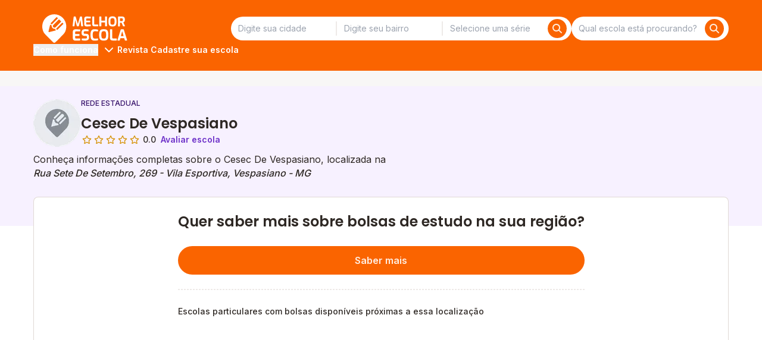

--- FILE ---
content_type: text/css
request_url: https://qm-render-melhor-escola-cdn.melhorescola.com.br/_nuxt/entry.DPCyp4o_.css
body_size: -117
content:
.error-page{align-items:center;display:flex;flex:1;flex-flow:column;gap:1rem;justify-content:center;min-height:75vh;text-align:center}.error-page__logs{--tw-bg-opacity:1;background-color:rgb(224 217 213/var(--tw-bg-opacity,1));border-radius:16px;height:200px;overflow-x:auto;padding:1rem;text-align:left;width:100%}pre{box-sizing:border-box;display:block;white-space:pre-wrap;word-wrap:break-word}


--- FILE ---
content_type: text/css
request_url: https://qm-render-melhor-escola-cdn.melhorescola.com.br/_nuxt/default.Ci2z722c.css
body_size: -157
content:
.search-click-bait{display:flex;margin:.5rem 0;position:relative;width:100%}.search-click-bait__input{border-right:none;cursor:pointer}.search-click-bait__button{position:absolute;right:.5rem;top:.375rem}.the-header{--tw-bg-opacity:1;background-color:rgb(250 100 0/var(--tw-bg-opacity,1));position:fixed;transform:translateZ(0);transition:all .3s ease-out;width:100%}.the-header--hidden{transform:translate3d(0,-100%,0)}.the-header__visually-hidden-me{border-width:0;clip:rect(0,0,0,0);height:1px;margin:-1px;overflow:hidden;padding:0;position:absolute;width:1px}.the-header__main{flex-direction:column}.the-header__content,.the-header__main{align-items:center;display:flex;justify-content:space-between}.the-header__content{width:100%}.the-header__bars-button{grid-area:menu;justify-self:flex-end}.the-header__action-button--login,.the-header__action-button--phone,.the-header__action-button--whatsapp,.the-header__action-buttons{display:none}@media (width >= 1024px){.the-header{position:relative;transition:none}.the-header__action-buttons,.the-header__main{align-items:center;display:flex}.the-header__content{gap:2rem}.the-header__action-buttons{gap:1rem}.the-header__action-button--login,.the-header__action-button--phone,.the-header__action-button--whatsapp{align-items:center;display:flex}.the-header__action-button--login{--tw-bg-opacity:1;background-color:rgb(250 100 0/var(--tw-bg-opacity,1));border-width:1px;--tw-border-opacity:1;border-color:rgb(255 255 255/var(--tw-border-opacity,1))}.the-header__action-button--user{--tw-bg-opacity:1;background-color:rgb(255 255 255/var(--tw-bg-opacity,1));--tw-text-opacity:1;color:rgb(250 100 0/var(--tw-text-opacity,1));font-size:1.25rem;line-height:1.48}}


--- FILE ---
content_type: text/css
request_url: https://qm-render-melhor-escola-cdn.melhorescola.com.br/_nuxt/RecommendedOffersVertical.DnJFu4bB.css
body_size: -189
content:
.offer-selector-card{align-items:center;display:flex;flex-direction:column;gap:.5rem;justify-content:center;min-height:446px;width:100%}.recommended-offers-vertical-loading{align-items:center;display:flex;height:364px;justify-content:center}.recommended-offers-vertical-card__link{color:inherit;text-decoration:none}.recommended-offers-vertical-card__link:hover{--tw-shadow:0 10px 15px -3px rgba(0,0,0,.1),0 4px 6px -4px rgba(0,0,0,.1);--tw-shadow-colored:0 10px 15px -3px var(--tw-shadow-color),0 4px 6px -4px var(--tw-shadow-color);box-shadow:var(--tw-ring-offset-shadow,0 0 #0000),var(--tw-ring-shadow,0 0 #0000),var(--tw-shadow)}.recommended-offers-vertical-card__header{align-items:center;display:flex;gap:.5rem;margin-bottom:0}.recommended-offers-vertical-card__logo{height:2rem;margin:0;width:2rem}.recommended-offers-vertical-card__prices{align-items:center;display:flex;flex-direction:row;gap:.5rem;justify-content:space-between}.recommended-offers-vertical-card__prices p{margin-bottom:0;margin-top:.5rem}.recommended-offers-vertical-card__striked-price{margin-right:.5rem;text-decoration:line-through}.recommended-offers-vertical-list-card{display:flex;flex-direction:column;gap:1rem}


--- FILE ---
content_type: text/css
request_url: https://qm-render-melhor-escola-cdn.melhorescola.com.br/_nuxt/pdp.C10snVgZ.css
body_size: 146
content:
.pdp-sub-header-title__adm-dependency{--tw-text-opacity:1;color:rgb(56 20 107/var(--tw-text-opacity,1));text-transform:uppercase}.offer-selector-information[data-v-ec1d76ee]{align-items:center;display:flex;flex-direction:column}@media (width >= 992px){.offer-selector-information[data-v-ec1d76ee]{position:sticky;top:1.5rem}}.fade-enter-active[data-v-4769cfd1],.fade-leave-active[data-v-4769cfd1]{transition:opacity .5s}.fade-enter[data-v-4769cfd1],.fade-leave-to[data-v-4769cfd1]{opacity:0}.pdp__container{-moz-column-gap:115px;column-gap:115px;display:grid;grid-template-areas:"header" "offer-selector" "content" "recommended-offers" "faq";grid-template-columns:1fr;row-gap:0}.pdp__header{grid-area:header}.pdp__offer-information{grid-area:offer-selector}.pdp__content{grid-area:content}.pdp__recommended-offers{grid-area:recommended-offers;width:100%}.pdp--has-gallery{background:linear-gradient(to bottom,var(--color-secondary-50),335px,#fff 335px)}.pdp--no-gallery{background:linear-gradient(to bottom,var(--color-secondary-50),235px,#fff 235px)}@media (width >=992px){.pdp__container{grid-template-areas:"header offer-selector" "content offer-selector" "recommended-offers recommended-offers";grid-template-columns:2fr 1fr}}


--- FILE ---
content_type: text/css
request_url: https://qm-render-melhor-escola-cdn.melhorescola.com.br/_nuxt/PDPSchoolDetailsContent.DGPNjKCI.css
body_size: -518
content:
.pdp-school-details-content{display:flex;flex-direction:column;gap:.75rem}


--- FILE ---
content_type: text/css
request_url: https://qm-render-melhor-escola-cdn.melhorescola.com.br/_nuxt/PublicSchool.C_-Q3xgo.css
body_size: -408
content:
.public-school__recommended-offers{height:340px}


--- FILE ---
content_type: text/css
request_url: https://qm-render-melhor-escola-cdn.melhorescola.com.br/_nuxt/PDPFaqStageContentGroup.BkIs0JOB.css
body_size: -458
content:
.pdp-faq-stage-content-group{display:flex;flex-direction:column;gap:1rem;margin-top:1rem}


--- FILE ---
content_type: text/css
request_url: https://qm-render-melhor-escola-cdn.melhorescola.com.br/_nuxt/PDPSchoolStructures.DKneyG7q.css
body_size: -333
content:
.pdp-structure-item[data-v-2f30a2a3]{align-items:center;display:flex;justify-content:center;--tw-bg-opacity:1;background-color:rgb(247 241 255/var(--tw-bg-opacity,1));border-radius:24px;gap:.75rem;padding:.25rem .75rem}.pdp-structure-item__icon[data-v-2f30a2a3]{--tw-text-opacity:1;color:rgb(56 20 107/var(--tw-text-opacity,1))}.pdp-school-structure__items[data-v-b8503106]{display:flex;flex-wrap:wrap;gap:.5rem}


--- FILE ---
content_type: text/css
request_url: https://cookie-consent-prod.quero.space/cookie-consent.css
body_size: 691
content:
.cookie-consent{animation:300ms slide-up-xs forwards;animation-timing-function:cubic-bezier(0, 0, 0.2, 1);background:#fff;border-radius:12px;bottom:8px;box-shadow:0 10px 15px -3px rgba(0,0,0,0.1),0 4px 6px -4px rgba(0,0,0,0.1);box-sizing:border-box;font-size:224px/rempx;font-weight:400;left:8px;line-height:320px/rempx;padding:16px;position:fixed;right:8px;transition:300ms transform;width:calc(100% - 16px);z-index:999999}@media (min-width: 768px){.cookie-consent{animation-name:slide-up-md;bottom:8px;font-size:256px/rempx;left:50%;line-height:384px/rempx;padding:16px 28px;right:unset}}@media (min-width: 1024px){.cookie-consent{max-width:1108px;padding:16px 56px;width:calc(100% - 40px)}}.cookie-consent__inner{align-items:center;display:flex;flex-direction:column;gap:16px;width:100%}@media (min-width: 768px){.cookie-consent__inner{flex-direction:row;gap:auto;justify-content:space-between}}@media (min-width: 1024px){.cookie-consent__inner{white-space:nowrap}}.cookie-consent--hidden{animation-name:slide-down-xs}@media (min-width: 768px){.cookie-consent--hidden{animation-name:slide-down-md}}.cookie-consent__description{color:#242a2e;margin-bottom:0;margin-top:0}@media (min-width: 1024px){.cookie-consent__description{max-width:none}}.cookie-consent__link{color:#0072c3;font-weight:500;text-decoration:none;transition:color 300ms}.cookie-consent__link:hover{color:#005490}.cookie-consent__action-container{align-items:center;display:flex;width:100%}@media (min-width: 768px){.cookie-consent__action-container{width:fit-content}}.cookie-consent__button{border:none;border-radius:8px;cursor:pointer;display:block;font:inherit;min-width:128px;padding:8px 16px;transition:filter 300ms;width:100%}@media (min-width: 768px){.cookie-consent__button{display:inline;width:fit-content}}.cookie-consent__close-button{all:unset;border:none;border-radius:8px;cursor:pointer;display:block;font-size:24px;font-weight:500;line-height:1rem;padding:4px;position:absolute;right:2px;top:2px;transition:filter 300ms}@media (min-width: 768px){.cookie-consent__close-button{display:inline;width:fit-content}}.cookie-consent__close-button:hover{background-color:#f6f7f8}@keyframes slide-up-xs{0%{transform:translateY(500px)}100%{transform:translateY(0)}}@keyframes slide-up-md{0%{transform:translate(-50%, 500px)}100%{transform:translate(-50%, 0)}}@keyframes slide-down-xs{0%{transform:translateY(0)}100%{transform:translateY(500px)}}@keyframes slide-down-md{0%{transform:translate(-50%, 0)}100%{transform:translate(-50%, 500px)}}


--- FILE ---
content_type: text/css
request_url: https://qm-render-melhor-escola-cdn.melhorescola.com.br/_nuxt/SchoolCardStarsRate.MpowBar9.css
body_size: -359
content:
.school-card-stars-rate{align-items:center;display:flex;flex-wrap:wrap;gap:.25rem}


--- FILE ---
content_type: text/javascript
request_url: https://qm-render-melhor-escola-cdn.melhorescola.com.br/_nuxt/xXQMTQE2.js
body_size: -16
content:
import{az as p,e as h,aA as g,c as k,k as r,o as l,m as s,cI as v,M as n,w as o,l as u,Y as z,_ as i,j as c,t as b,$ as y}from"./BcBb0V_u.js";const B=p({slots:{base:"relative mb-4 lg:mb-6",label:"inline-block mb-1"},variants:{behavior:{inline:{base:"inline-block"},block:{base:"block"}}}}),M=h({__name:"z-input-field",props:{label:{default:void 0},rules:{default:void 0},errorMessage:{default:""},hasError:{type:Boolean,default:!1},behavior:{default:"block"}},setup(m){const d=m,f=g(),t=k(()=>B({behavior:d.behavior}));return(e,C)=>(l(),r(s(v),{"data-component":"z-input-field",as:"label",class:n(t.value.base({class:s(f).class})),name:e.label??"",rules:e.rules},{default:o(a=>[e.label?(l(),r(s(i),{key:0,class:n(t.value.label()),align:"left",weight:"middle"},{default:o(()=>[c(b(e.label),1)]),_:1},8,["class"])):u("",!0),z(e.$slots,"default",y(a,{hasError:e.hasError||!!a.errors.length})),e.hasError&&e.errorMessage||a.errors.length?(l(),r(s(i),{key:1,tag:"span",color:"danger",size:"small"},{default:o(()=>[c(b(e.errorMessage||a.errors[0]),1)]),_:2},1024)):u("",!0)]),_:3},8,["class","name","rules"]))}});export{M as _};


--- FILE ---
content_type: text/javascript
request_url: https://qm-render-melhor-escola-cdn.melhorescola.com.br/_nuxt/FsqC4p_S.js
body_size: 39
content:
const __vite__mapDeps=(i,m=__vite__mapDeps,d=(m.f||(m.f=["./CaZR3YAl.js","./BcBb0V_u.js","./entry.DPCyp4o_.css","./PDPSchoolOverview.BIn0F11B.css","./_UiMIiCG.js","./CBAStqwl.js"])))=>i.map(i=>d[i]);
import{e as m,h as _,o as s,i as p,k as t,l as a,w as d,j as y,t as l,n as S,p as r,q as n}from"./BcBb0V_u.js";const f=r(()=>n(()=>import("./CaZR3YAl.js"),__vite__mapDeps([0,1,2,3]),import.meta.url).then(e=>e.default||e)),g=r(()=>n(()=>import("./_UiMIiCG.js"),__vite__mapDeps([4,1,2,5]),import.meta.url).then(e=>e.default||e)),b=m({__name:"PDPSchoolInformation",props:{school:{},schoolStructureMergedList:{},hasSchoolDetails:{type:Boolean},hasStructures:{type:Boolean},hasMethodologies:{type:Boolean},hasCourseware:{type:Boolean},hasEducationSystems:{type:Boolean}},setup(e){const c=e;return(o,D)=>{const h=S,u=f,i=g;return s(),_("section",null,[p(h,{id:"sobre",class:"mb-4",tag:"h2"},{default:d(()=>[y("Sobre "+l(o.school.determinant)+" "+l(o.school.name),1)]),_:1}),o.school.about?(s(),t(u,{key:0,school:o.school,class:"mb-12 lg:mb-16"},null,8,["school"])):a("",!0),c.hasSchoolDetails?(s(),t(i,{key:1,class:"mb-12 lg:mb-16",school:o.school,"school-structure-list":o.schoolStructureMergedList,"has-structures":o.hasStructures,"has-methodologies":o.hasMethodologies,"has-courseware":o.hasCourseware,"has-education-systems":o.hasEducationSystems},null,8,["school","school-structure-list","has-structures","has-methodologies","has-courseware","has-education-systems"])):a("",!0)])}}});export{b as default};


--- FILE ---
content_type: text/javascript
request_url: https://qm-render-melhor-escola-cdn.melhorescola.com.br/_nuxt/Dz_EX2c2.js
body_size: 13733
content:
import{y as Q,h as y,o as h,bS as V,e as E,B as H,b as R,v,i as t,n as Y,w as c,j as m,_ as U,ak as M,m as _,r as A,c as J,a0 as K,Q as O,F as G,l as T,$ as S,R as X,a9 as Z,b1 as q,t as e0,k as D,aj as a0,aB as t0,aI as l0}from"./BcBb0V_u.js";import{u as o0}from"./h_I3vzUj.js";import{_ as s0}from"./DKdadM5o.js";import{_ as c0}from"./CvliLHaw.js";import{_ as n0}from"./xXQMTQE2.js";import{_ as r0}from"./Di1p-bSw.js";import{g as d0,s as i0,_ as p0,f as m0}from"./BAxTpi9o.js";import{_ as u0,a as h0}from"./CIUaf9d9.js";import{u as _0}from"./wIfYm0su.js";import{_ as f0}from"./QY5RNnyZ.js";import{u as v0}from"./D-IGhQr3.js";const g0={},b0={width:"274",height:"272",viewBox:"0 0 272 274",xmlns:"http://www.w3.org/2000/svg"};function z0(k,f){return h(),y("svg",b0,f[0]||(f[0]=[V('<path d="m154 49.481v41.559c0.013 1.8702 1.102 3.563 2.791 4.3393 0.981 0.4404 1.962 0.4162 2.996 0.4162h73.608c2.03-0.0171 3.828-1.3242 4.483-3.2598 0.182-0.6155 0.263-1.2567 0.24-1.8985v-37.593-3.4746c0.016-1.4789-0.641-2.8838-1.783-3.813-0.327-0.2462-0.672-0.4679-1.032-0.6632l-3.843-2.2368-6.579-3.8237-7.973-4.6374-7.909-4.5997-6.517-3.7862-3.681-2.1481c-0.515-0.3191-1.074-0.5598-1.658-0.7143-1.235-0.2729-2.526-0.0566-3.607 0.6042l-3.159 1.8125-6.192 3.6143-7.789 4.5299-8.055 4.6857-6.861 3.9902-4.335 2.5133-0.754 0.4377c-1.468 0.8572-2.379 2.4292-2.399 4.1379 0.016 0.1831 0.168 0.3236 0.35 0.3236 0.183 0 0.335-0.1405 0.351-0.3236 0.022-1.4759 0.821-2.829 2.098-3.5525l0.967-0.5612 4.564-2.653 6.944-4.0278 8.015-4.6615 7.661-4.4574 5.995-3.4908c0.995-0.58 1.99-1.1582 2.983-1.7346 1.266-0.7706 2.846-0.7973 4.137-0.0698l0.584 0.3222 3.95 2.2985 6.627 3.8533 7.885 4.5863 7.829 4.5648 6.418 3.7325 3.668 2.132c0.466 0.2475 0.895 0.5583 1.277 0.9237 0.759 0.8186 1.164 1.9069 1.128 3.0263v41.006c0.031 0.7498-0.118 1.4961-0.435 2.1751-0.699 1.3683-2.1 2.2276-3.628 2.226h-1.884-71.705c-1.066 0-2.071 0.0268-3.05-0.5371-1.256-0.7467-2.021-2.1124-2.007-3.582v-41.51c0-0.1987-0.16-0.3598-0.357-0.3598s-0.357 0.1611-0.357 0.3598z"></path><path d="m152.79 13.51c1.992 2.4596 5.494 3.0879 8.637 2.8328s6.211-1.2217 9.362-1.2513c5.179-0.0064 10.053 2.4713 13.125 6.6728 1.519 2.1186 2.508 4.5648 3.902 6.7828 1.394 2.2179 3.359 4.248 5.894 4.8038 0.944 0.2014 1.973 0.2041 2.775 0.7411 0.594 0.3974 0.976 1.0338 1.333 1.6487 5.395 9.1055 10.886 18.474 12.712 28.917 0.778 4.4655 0.824 9.2532-1.154 13.327-0.349 0.7223-0.787 1.4419-1.466 1.8635-0.589 0.3652-1.296 0.4646-1.981 0.5371-9.984 1.189-20.105 0.0592-29.588-3.3028-3.444-1.2245-6.827-2.7631-9.679-5.059-1.509-1.2539-2.905-2.6405-4.171-4.1432-0.556-0.5803-1.014-1.2478-1.357-1.9763-0.475-1.1493-0.379-2.4436-0.301-3.6841 0.357-5.7141 0.167-11.479-0.837-17.113-0.782-4.393-2.056-8.6786-3.327-12.953l-4.964-16.756" fill="#fff"></path><path d="m152.53 13.749c1.775 2.1482 4.627 2.9349 7.311 2.986 3.399 0.0644 6.68-1.0741 10.058-1.2701 2.96-0.1743 5.91 0.4918 8.514 1.9226 2.597 1.4455 4.751 3.5818 6.226 6.1759 1.6 2.7309 2.789 5.7732 5.132 7.9777 1.017 0.9989 2.27 1.7198 3.641 2.0945 0.73 0.1799 1.493 0.2041 2.21 0.4296 0.773 0.2444 1.258 0.8056 1.674 1.4742 1.754 2.8275 3.404 5.7383 5 8.6571 1.625 2.9209 3.096 5.9252 4.409 9.0008 1.315 3.0815 2.35 6.2765 3.092 9.5459 0.715 3.2222 1.125 6.5787 0.739 9.8815-0.181 1.6374-0.606 3.238-1.261 4.7474-0.304 0.6794-0.645 1.391-1.2 1.9012-0.602 0.5531-1.426 0.6713-2.207 0.7652-3.43 0.4075-6.888 0.5404-10.34 0.3975-6.945-0.2792-13.801-1.6781-20.306-4.1433-3.076-1.1734-6.091-2.661-8.634-4.7904-1.303-1.1183-2.52-2.3356-3.639-3.6411-0.558-0.5721-1.033-1.2212-1.41-1.928-0.329-0.7904-0.468-1.6477-0.407-2.5026 0.037-1.8045 0.197-3.6009 0.221-5.4053 0.024-1.8045-0.016-3.6734-0.128-5.5047-0.219-3.6428-0.741-7.2608-1.56-10.816-0.799-3.5337-1.865-7.003-2.894-10.472l-3.175-10.684-1.546-5.2442c-0.061-0.1768-0.247-0.2757-0.426-0.226s-0.289 0.2309-0.251 0.414l3.249 10.934c1.066 3.6009 2.173 7.191 3.18 10.811 1.034 3.5534 1.808 7.1783 2.317 10.846 0.458 3.6873 0.631 7.405 0.517 11.119-0.023 0.9183-0.063 1.8358-0.12 2.7523-0.082 0.8505-0.097 1.7062-0.043 2.559 0.068 0.8447 0.343 1.6593 0.8 2.371 0.467 0.6651 0.984 1.2934 1.546 1.8797 1.139 1.308 2.388 2.5154 3.732 3.6089 1.307 1.0258 2.707 1.9249 4.182 2.6852 3.017 1.5735 6.267 2.7094 9.532 3.6358 3.376 0.9539 6.822 1.6372 10.305 2.0434 3.494 0.4111 7.015 0.5395 10.53 0.384 1.754-0.0779 3.518-0.2068 5.259-0.4511 0.776-0.066 1.517-0.358 2.132-0.8405 0.546-0.5193 0.976-1.1489 1.264-1.8474 1.421-3.0182 1.783-6.415 1.567-9.7178-0.259-3.3564-0.917-6.6694-1.959-9.8681-2.031-6.4928-5.235-12.54-8.623-18.402-0.853-1.4751-1.716-2.9439-2.589-4.4065-0.383-0.6498-0.799-1.3157-1.407-1.7641-0.608-0.4485-1.365-0.58-2.095-0.6928-0.727-0.0868-1.438-0.2729-2.114-0.5532-0.681-0.3106-1.316-0.7165-1.885-1.2056-1.11-0.9815-2.055-2.1388-2.796-3.4263-0.893-1.4796-1.629-3.0477-2.49-4.5461-0.754-1.3513-1.678-2.5994-2.748-3.7136-2.067-2.0894-4.64-3.599-7.463-4.3796-1.424-0.3953-2.895-0.5905-4.372-0.58-1.775 0.0161-3.532 0.3276-5.275 0.6418-3.058 0.5531-6.232 1.1063-9.253 0.0644-1.254-0.4133-2.369-1.169-3.222-2.183-0.291-0.3518-0.784 0.1503-0.499 0.4994h-2e-3z"></path><path d="m235.58 55.101-37.338 21.707c-1.352 0.7866-3.019 0.7866-4.371 0l-37.348-21.707c-1.352-0.7865-2.185-2.2399-2.186-3.813v39.762c2e-3 2.4325 1.96 4.4037 4.375 4.4037h74.682c2.414 0 4.371-1.9716 4.371-4.4037v-39.77c3e-3 1.5759-0.831 3.0331-2.185 3.821z"></path><path d="m235.4 54.787-3.998 2.3361-9.519 5.5342-11.196 6.5197-9.175 5.3355-2.665 1.5467c-0.8 0.4618-1.552 0.9183-2.509 0.9774-1.133 0.0698-2.026-0.3894-2.951-0.9264l-11.638-6.7748-11.195-6.5143-9.596-5.5879c-1.4-0.8055-2.81-1.6111-4.199-2.4435-1.236-0.7324-2.001-2.0645-2.015-3.5096-0.016-0.1831-0.168-0.3236-0.35-0.3236-0.183 0-0.335 0.1405-0.351 0.3236v35.525c0 1.4151-0.016 2.8302 0 4.2426 0.029 2.6158 2.127 4.7292 4.724 4.7582h72.376c0.824 0 1.658 0.0376 2.482 0 2.505-0.1521 4.466-2.2302 4.491-4.7582v-1.2459-38.522c0-0.1957-0.157-0.3544-0.352-0.3544-0.194 0-0.351 0.1587-0.351 0.3544-0.013 1.4439-0.777 2.7751-2.013 3.5069-0.164 0.1004-0.218 0.3145-0.121 0.4815 0.097 0.1669 0.308 0.225 0.476 0.1307 1.449-0.8608 2.346-2.4238 2.361-4.1191h-0.703v35.278c0 1.4903 0.016 2.9832 0 4.4762-0.012 2.238-1.804 4.0527-4.026 4.0762h-0.685-71.59-2.399c-2.221-0.0235-4.012-1.8386-4.022-4.0762v-1.4097-38.345h-0.701c0.024 1.8662 1.05 3.3592 2.618 4.2695l2.049 1.1922 8.568 4.9811 11.246 6.5357 10.102 5.8753c1.68 0.9747 3.356 1.9602 5.038 2.9295 1.51 0.8888 3.377 0.8888 4.886 0 0.534-0.3115 1.083-0.6283 1.624-0.9452l7.997-4.6534 11.195-6.5116 10.383-6.039 5.779-3.3619 0.266-0.1584c0.131-0.1098 0.165-0.2978 0.081-0.4469-0.084-0.149-0.261-0.2163-0.422-0.16z"></path><path d="m88.286 91.416c18.838-12.314 14.146-30.998 20.136-44.252 7.434-16.447 21.098-26.879 33.813-33.809 0.722-0.3948 1.498-0.7868 2.319-0.7492 1.797 0.0832 2.826 2.0461 3.489 3.7297-20.267 17.89-29.601 45.263-24.523 71.923" class="bg-secondary-500"></path><path d="m66.356 123.9c-0.5997 4.366-1.2501 8.74-1.3488 13.157-0.0896 4.253 0.4495 8.495 1.5994 12.588 2.1085 7.57 5.9256 14.452 10.878 20.499 2.8682 3.491 5.9336 6.877 8.1381 10.867l0.5518-0.43c-6.0883-5.99-13.523-10.287-20.954-14.347-3.7639-2.054-7.5517-4.062-11.244-6.248-1.8659-1.098-3.6892-2.242-5.4752-3.453-0.3998-0.271-0.797-0.546-1.1915-0.827-0.4185-0.296-0.877-0.755-1.3941-0.854-0.4452-0.086-0.7997 0.188-1.1435 0.435-0.4585 0.333-0.9108 0.677-1.3568 1.031-3.8244 3.038-7.0433 6.778-9.4869 11.023-0.0637 0.11-0.0644 0.246-0.0018 0.356 0.0627 0.111 0.1792 0.18 0.3057 0.181 1.4833 0.039 2.9663-0.088 4.4222-0.376 0.7357-0.15 1.4627-0.34 2.1778-0.569 0.3189-0.143 0.6674-0.206 1.0156-0.183 0.3091 0.091 0.5751 0.291 0.749 0.564 0.3999 0.537 0.7117 1.133 1.0663 1.697 0.3945 0.639 0.7996 1.273 1.1968 1.906 0.8086 1.264 1.6314 2.517 2.4684 3.76 3.3167 4.916 6.8809 9.658 10.678 14.207 3.5692 4.278 7.317 8.48 11.681 11.955 2.0986 1.7 4.3678 3.175 6.7706 4.401 2.1378 1.036 4.4216 1.733 6.7707 2.067 4.8167 0.733 9.9587 0.347 14.536-1.391 0.5331-0.2 1.0573-0.422 1.5727-0.666 0.4105-0.19 0.0533-0.805-0.3545-0.612-4.4169 2.065-9.5455 2.648-14.357 2.148-2.4217-0.229-4.7942-0.831-7.0345-1.785-2.391-1.106-4.6454-2.489-6.7173-4.122-4.3902-3.346-8.1381-7.476-11.697-11.686-3.8345-4.538-7.4326-9.273-10.78-14.186-1.6598-2.435-3.2592-4.914-4.7981-7.438-0.2906-0.475-0.5944-0.988-1.0663-1.292-0.5331-0.33-1.1115-0.268-1.6766-0.088-1.4173 0.46-2.8791 0.768-4.3609 0.918-0.7481 0.065-1.4992 0.088-2.2498 0.067l0.3039 0.537c2.1428-3.723 4.8921-7.056 8.1327-9.86 0.7908-0.684 1.61-1.333 2.4577-1.949 0.2026-0.145 0.4532-0.406 0.7224-0.333 0.2086 0.09 0.4006 0.215 0.5678 0.37 0.4638 0.333 0.9329 0.664 1.4047 0.986 1.706 1.171 3.4653 2.277 5.2326 3.34 7.1172 4.259 14.629 7.822 21.634 12.274 3.9211 2.492 7.6663 5.274 10.985 8.547 0.1274 0.115 0.3182 0.122 0.4536 0.017s0.1767-0.293 0.0982-0.446c-1.9085-3.451-4.4595-6.464-6.9758-9.474-2.5164-3.01-4.8781-6.087-6.8346-9.481-3.9851-6.928-6.6294-14.871-6.728-22.924-0.0613-4.927 0.6637-9.817 1.3328-14.685 0.0613-0.443-0.6158-0.637-0.6771-0.188v-5e-3z"></path><path d="m72.039 127.06c-2.1058 11.342 1.0529 22.929 6.5947 32.818 2.7349 4.882 6.0376 9.42 9.5962 13.719 1.7966 2.167 3.8091 4.183 5.5124 6.426 0.8885 1.108 1.5213 2.401 1.8526 3.786 0.3252 1.509 0.2666 3.072 0.2826 4.607 0.1226 11.461 4.5125 22.341 9.8895 32.263 4.982 9.194 10.58 18.037 15.548 27.239 2.338 4.328 4.452 8.732 6.448 13.227 0.829 1.864 2.173 4.001 4.5 3.719 1.418-0.172 2.809-0.934 4.126-1.461l4.422-1.769 4.423-1.77c0.132-0.041 0.229-0.156 0.247-0.295 0.017-0.139-0.047-0.275-0.165-0.349-1.66-1.074-3.51-1.703-4.958-3.104-1.174-1.182-2.11-2.58-2.759-4.119-1.423-3.223-1.921-6.81-2.34-10.285-1.004-8.388-2.292-16.735-3.865-25.039-1.631-8.684-3.529-17.32-5.64-25.899-2.112-8.579-4.452-17.161-6.987-25.652-2.452-8.218-5.094-16.377-7.925-24.475-0.337-0.96-0.677-1.917-1.018-2.873-0.152-0.427-0.829-0.242-0.677 0.188 2.889 8.098 5.585 16.265 8.087 24.499 2.611 8.593 5.01 17.238 7.197 25.934 2.177 8.666 4.123 17.386 5.838 26.159 1.647 8.515 3.049 17.081 4.105 25.69 0.781 6.372 1.495 14.521 7.714 18.033 0.952 0.537 1.96 0.962 2.877 1.555l0.085-0.647-8.719 3.491-2.149 0.859c-0.698 0.268-1.431 0.615-2.194 0.652-1.266 0.06-2.183-0.832-2.815-1.842-0.539-0.948-1.008-1.935-1.402-2.953-0.461-1.074-0.946-2.132-1.444-3.188-1.067-2.242-2.184-4.454-3.343-6.648-4.707-8.912-9.983-17.505-14.973-26.28-5.565-9.782-10.441-20.408-11.304-31.804-0.2079-2.741 0.1812-5.668-0.5571-8.34-0.6904-2.497-2.5297-4.388-4.1957-6.27-3.7318-4.197-7.2451-8.593-10.292-13.308-6.1015-9.46-10.294-20.576-9.5002-32.013 0.1002-1.441 0.2836-2.876 0.5491-4.296 0.0827-0.443-0.5944-0.634-0.677-0.188l0.0053 3e-3z"></path><path d="m127.85 69.467-7.21-4.3608c-1.067 2.7792-3.109 5.0563-5.249 7.1131-8.53 8.206-19.062 13.931-28.959 20.408s-19.566 14.127-24.995 24.682c-0.3865 0.755-0.7597 1.555-0.7651 2.404-0.0053 0.848 0.3279 1.589 0.6851 2.317 9.9267 20.19 36.708 26.315 56.641 20.757 0.888-0.247 1.807-0.519 2.492-1.136 0.949-0.851 1.272-2.189 1.544-3.437 2.836-12.943 4.872-26.125 4.798-39.408-0.032-6.3747-0.872-12.591-1.472-18.92-0.2-2.1965-1.351-10.419 2.49-10.419z" class="bg-secondary-500"></path><path d="m112.2 106.42c-0.562 10.089-0.719 20.346 5.465 28.302 1.209 1.604 2.615 3.048 4.185 4.297 0.066-0.269 0.128-0.538 0.184-0.806 1.292-5.907 2.417-11.858 3.254-17.846l-13.088-13.947z"></path><path d="m124 68.084c0.301 1.2699 0.781 2.4897 1.426 3.6223 0.389-1.3131 1.114-2.2394 2.399-2.2394l-2.932-1.7723-0.893 0.3894z"></path><path d="m119.51 66.379c5.936 5.9906 21.508 3.0315 18.238-6.8903-1.368-4.1513-2.514-9.6667-6.329-12.11-2.986-1.8669-6.696-2.1262-9.91-0.6928-6.536 2.9269-7.232 12.706-2.932 18.584 0.283 0.392 0.595 0.7626 0.933 1.109z" fill="#AA8051"></path><path d="m133.9 55.907h-0.28c-0.077 0.0024-0.151 0.0287-0.213 0.0752-0.043 0.036-0.08 0.0786-0.109 0.1262-0.032 0.043-0.064 0.0886-0.094 0.1343-0.085 0.1355-0.133 0.2909-0.141 0.4511-5e-3 0.1589 0.045 0.3146 0.141 0.4403 0.124 0.157 0.313 0.2456 0.512 0.239 0.328-0.0084 0.615-0.2234 0.717-0.537 8e-3 -0.0238 0.014-0.048 0.019-0.0725 9e-3 -0.054 0.014-0.1089 0.013-0.1638-1e-3 -0.0777-0.015-0.1548-0.04-0.2283-0.036-0.0976-0.088-0.1884-0.155-0.2685-0.052-0.061-0.114-0.1127-0.183-0.153-0.082-0.0456-0.177-0.0581-0.267-0.0349-0.089 0.0244-0.165 0.0833-0.211 0.1638-0.092 0.169-0.037 0.3815 0.126 0.4833l0.045 0.0295-0.072-0.0564c0.028 0.0216 0.053 0.0469 0.075 0.0752l-0.056-0.0725c0.021 0.0282 0.039 0.0589 0.053 0.0913l-0.035-0.0832c0.014 0.0355 0.024 0.0724 0.03 0.1101v-0.094c2e-3 0.0358 2e-3 0.0717 0 0.1074l0.013-0.094c-5e-3 0.0311-0.013 0.0617-0.024 0.0913l0.035-0.0832c-0.014 0.0327-0.032 0.0634-0.054 0.0913l0.056-0.0698c-0.023 0.0277-0.049 0.0529-0.077 0.0751l0.072-0.0537c-0.032 0.0233-0.066 0.0431-0.101 0.0591l0.082-0.0349c-0.033 0.0134-0.068 0.0224-0.104 0.0269l0.094-0.0135h-0.091l0.093 0.0135c-0.029-0.0052-0.057-0.0133-0.085-0.0242l0.083 0.0349c-0.018-0.0082-0.035-0.0181-0.051-0.0295l0.069 0.0537c-0.016-0.0123-0.03-0.0267-0.042-0.043l0.053 0.0725c-0.016-0.0223-0.03-0.0467-0.04-0.0725l0.035 0.0859c-0.011-0.0297-0.019-0.0602-0.024-0.0913l0.013 0.094c-3e-3 -0.0357-3e-3 -0.0716 0-0.1074v0.094c6e-3 -0.0446 0.018-0.0881 0.037-0.1289l-0.037 0.0859c0.045-0.0954 0.1-0.1855 0.165-0.2685l-0.301 0.1745h0.291c0.092-0.0026 0.181-0.04 0.248-0.1047 0.065-0.0662 0.102-0.1561 0.101-0.2497-4e-3 -0.0979-0.046-0.1902-0.119-0.2556-0.072-0.0654-0.168-0.0982-0.265-0.0908z"></path><path d="m136.06 55.306c0.171 0.8169 0.415 1.6167 0.728 2.3898 0.236 0.67 0.547 1.3105 0.927 1.9092 0.267 0.3706 0.864 0.0161 0.605-0.3571-0.36-0.5638-0.655-1.1674-0.879-1.7991-0.3-0.7554-0.536-1.5351-0.704-2.3308-0.091-0.4457-0.768-0.2551-0.677 0.188z"></path><path d="m134.64 61.245c0.334 0.692 0.928 1.2222 1.65 1.4742 0.187 0.0515 0.38-0.0589 0.431-0.247 0.047-0.1877-0.061-0.3792-0.245-0.435l-0.112-0.043c-0.032 0 0.075 0.0349 0 0l-0.05-0.0242c-0.144-0.0707-0.282-0.1543-0.411-0.2497-0.053-0.0376 0.043 0.0349 0 0l-0.051-0.0403-0.09-0.0805c-0.059-0.0537-0.115-0.1128-0.171-0.1719l-0.072-0.0832-0.04-0.051 0.027 0.0376-0.024-0.0376c-0.097-0.1294-0.179-0.269-0.245-0.4162-0.1-0.1665-0.313-0.2226-0.48-0.1262-0.164 0.1009-0.22 0.3136-0.128 0.4833l0.011 0.0107z"></path><path d="m132.77 54.245c0.052-0.0345 0.105-0.0659 0.16-0.094 0.028-0.0181 0.059-0.0325 0.091-0.043h-0.027l0.048-0.0188c0.12-0.0427 0.244-0.0724 0.371-0.0886h-0.094c0.15-0.0188 0.301-0.0188 0.451 0l-0.094-0.0134h0.043c0.09 0.0208 0.185 0.0074 0.267-0.0376 0.081-0.0465 0.14-0.1241 0.163-0.2151 0.024-0.0909 0.01-0.1877-0.038-0.2682-0.044-0.0803-0.12-0.1386-0.208-0.1611-0.264-0.0497-0.535-0.0497-0.8 0-0.242 0.0519-0.472 0.1484-0.679 0.2846-0.12 0.0578-0.197 0.1785-0.2 0.3121s0.069 0.2575 0.186 0.3203c0.117 0.0629 0.26 0.054 0.368-0.0229l-8e-3 0.0457z"></path><path d="m132.46 48.501c-1.059 1.8571-2.511 3.4568-4.252 4.6856-0.247 0.1437-0.456 0.3443-0.61 0.5854-0.103 0.2375-0.15 0.4958-0.136 0.7546-0.046 1.9548-0.018 3.9087 0.085 5.8618-0.484 0.1875-0.93 0.4603-1.319 0.8055-0.335-0.3266-0.753-0.5542-1.208-0.6579-0.533 3.1766-3.223 5.741-6.312 6.5654-3.089 0.8243-6.456 0.0805-9.218-1.544-1.16-0.6495-2.187-1.5162-3.025-2.5537-0.734-0.9897-1.287-2.1037-1.631-3.2893-1.69-5.4349-0.048-11.777 4.067-15.684 1.352-1.261 2.889-2.3028 4.558-3.088 5.809-2.7398 12.524-2.7486 18.34-0.0241 1.1 0.4787 2.101 1.1619 2.951 2.0139 0.815 0.8807 1.378 2.0488 1.332 3.2517-0.056 1.4178-0.919 2.6584-1.802 3.7593-0.604-0.7276-1.387-1.283-2.271-1.6111"></path><path d="m132.15 48.321c-0.564 0.9818-1.242 1.8931-2.018 2.7147-0.359 0.3777-0.737 0.7362-1.133 1.0741-0.424 0.3625-0.89 0.6605-1.333 1.0123-0.442 0.3518-0.57 0.8297-0.586 1.399-0.022 0.6203-0.022 1.2432-0.022 1.8662 0 1.3426 0.038 2.6637 0.104 3.9956l0.267-0.341c-0.539 0.2164-1.037 0.5233-1.474 0.9076h0.496c-0.382-0.3652-0.851-0.6235-1.363-0.7492-0.186-0.0484-0.377 0.0609-0.431 0.247-0.39 2.2502-1.853 4.154-3.77 5.3302-2.145 1.313-4.744 1.5815-7.175 1.074-2.519-0.537-5.126-1.8232-6.811-3.8237-1.599-1.9065-2.279-4.5971-2.399-7.0486-0.211-4.794 1.821-9.4104 5.491-12.47 4.142-3.3753 9.775-4.7125 15.015-4.1352 2.62 0.2697 5.161 1.0582 7.477 2.32 1.144 0.6418 2.2 1.4822 2.799 2.6852 0.6 1.203 0.464 2.5483-0.192 3.7351-0.321 0.5613-0.689 1.094-1.101 1.5923h0.496c-0.651-0.7691-1.486-1.3587-2.425-1.7131-0.422-0.1638-0.605 0.5209-0.187 0.682 0.823 0.3223 1.551 0.8499 2.116 1.5333 0.138 0.1372 0.359 0.1372 0.496 0 0.851-1.0741 1.69-2.2395 1.866-3.6331s-0.376-2.6986-1.253-3.719-2.132-1.7561-3.372-2.3281c-1.291-0.5999-2.638-1.0677-4.022-1.3963-5.451-1.2916-11.417-0.4699-16.223 2.4704-2.298 1.3753-4.212 3.3155-5.563 5.6389-1.239 2.1848-1.962 4.6281-2.111 7.14-0.182 2.5697 0.32 5.1417 1.453 7.4514 1.308 2.5536 3.819 4.2372 6.448 5.1905 2.556 0.9291 5.491 1.1251 8.05 0.0993 2.196-0.8807 4.113-2.5778 5.064-4.7877 0.232-0.5423 0.401-1.11 0.502-1.6916l-0.432 0.247c0.394 0.0928 0.757 0.2882 1.053 0.5666 0.139 0.133 0.357 0.133 0.496 0 0.346-0.3047 0.739-0.5496 1.164-0.725 0.154-0.0424 0.262-0.1808 0.267-0.3411-0.064-1.2862-0.101-2.5751-0.104-3.864 0-0.6211 6e-3 -1.2477 0.019-1.8796-0.033-0.277 0.017-0.5575 0.144-0.8056 0.175-0.1992 0.382-0.3671 0.613-0.4967 1.709-1.2486 3.138-2.845 4.195-4.6857 0.079-0.1662 0.019-0.3658-0.139-0.4591-0.158-0.0932-0.36-0.0488-0.466 0.102l0.014 0.0188z"></path><path d="m125.14 61.546c1.133 1.1412 4.105 0.5774 3.481-1.3157-0.266-0.7921-0.479-1.8447-1.207-2.3093-0.571-0.3561-1.278-0.4063-1.893-0.1342-1.247 0.5585-1.378 2.4166-0.56 3.5471 0.054 0.0755 0.114 0.1464 0.179 0.2121z" fill="#AA8051"></path><path d="m125.3 79.206c0.581 6.0256 1.599 11.251 3.465 16.304 2.666 7.2662 6.622 14.658 13.464 18.197 5.731 2.968 12.819 2.686 18.675-0.021 5.857-2.707 10.532-7.631 13.71-13.276 2.039 0.862 4.374 2.103 4.638 4.315 0.12 0.999-0.235 1.99-0.595 2.927-3.628 9.447-8.903 18.853-17.571 23.979-6.462 3.821-14.272 4.879-21.725 4.1-4.441-0.464-8.863-1.565-12.795-3.705-3.231-1.762-6.062-4.184-8.311-7.111-6.131-7.977-7.251-18.667-7.69-28.747" class="bg-secondary-500"></path><path d="m114.87 72.74c2.606 3.5848 6.538 5.749 10.353 7.7871 0.4 0.2121 0.754-0.3974 0.354-0.6122-3.692-1.9763-7.575-4.0627-10.1-7.5374-0.266-0.3625-0.874 0-0.607 0.3572v0.0053z"></path><path d="m173.33 104.51c-0.02-1.639 0.141-3.276 0.48-4.879 0.2-0.9344 0.533-1.9333 1.117-2.6449 0.447-0.5367 1.241-0.6087 1.775-0.1611 1.38-1.4546 3.116-2.517 5.033-3.0799 0.256-0.078 0.533-0.046 0.765 0.0886 0.568 0.341 0.365 1.058 0.043 1.5333-0.552 0.8216-1.37 1.4177-2.173 1.9977 0.555-0.1772 1.203-0.2013 1.677 0.1397s0.629 1.1278 0.192 1.5144c0.452-0.0412 0.877 0.2203 1.047 0.6437 0.17 0.4235 0.044 0.9095-0.309 1.1955 0.584 0.548 0.802 1.385 0.559 2.15-0.242 0.765-0.901 1.321-1.692 1.427-0.359 1.157-1.247 2.084-2.268 2.728s-2.172 1.031-3.311 1.415" fill="#AA8051"></path><path d="m173.68 104.51c-0.025-1.697 0.154-3.391 0.533-5.0455 0.143-0.6965 0.406-1.3625 0.776-1.9682 0.319-0.4861 0.938-0.87 1.471-0.4189 0.14 0.132 0.358 0.132 0.498 0 1.247-1.3159 2.794-2.3034 4.508-2.8759 0.306-0.102 0.877-0.3061 1.029 0.1396 0.098 0.2954-0.12 0.6606-0.267 0.8915-0.517 0.7519-1.287 1.2997-2.018 1.826-0.303 0.2202-0.136 0.7679 0.267 0.6471 0.402-0.1208 1.01-0.2121 1.399 0.0994 0.267 0.2255 0.403 0.6927 0.128 0.9639-0.097 0.1023-0.125 0.2527-0.071 0.3836 0.053 0.1309 0.179 0.2174 0.319 0.2206 0.305-0.0299 0.592 0.1462 0.706 0.4322 0.113 0.2856 0.026 0.6136-0.215 0.8026-0.134 0.14-0.134 0.36 0 0.5 0.48 0.467 0.652 1.17 0.441 1.808s-0.768 1.098-1.43 1.18c-0.12 0.033-0.213 0.127-0.245 0.248-0.752 2.311-3.263 3.198-5.332 3.896-0.426 0.145-0.245 0.827 0.187 0.682 2.335-0.787 4.985-1.81 5.824-4.391l-0.245 0.248c0.92-0.128 1.684-0.778 1.962-1.67 0.279-0.892 0.021-1.866-0.661-2.501v0.5c0.435-0.396 0.577-1.024 0.356-1.5701-0.222-0.5466-0.76-0.8948-1.345-0.8709l0.248 0.6042c0.479-0.5211 0.479-1.3264 0-1.8474-0.533-0.623-1.469-0.6203-2.199-0.4001l0.266 0.6444c0.875-0.6283 1.845-1.3023 2.399-2.2663 0.453-0.8056 0.32-1.9145-0.759-2.0407-0.534-0.0591-1.096 0.2121-1.576 0.4054-1.568 0.6215-2.982 1.58-4.145 2.8087h0.499c-0.543-0.4651-1.323-0.5227-1.928-0.1423-0.679 0.4431-1.05 1.3668-1.29 2.1079-0.615 1.8792-0.775 3.9952-0.757 5.9692 0.016 0.183 0.168 0.324 0.351 0.324 0.182 0 0.334-0.141 0.35-0.324h-0.034z"></path><path d="m96.232 188.56c-0.0267-1.952 0.0693-3.958-0.5651-5.806-0.6851-1.997-2.1538-3.606-3.5559-5.177-1.1231-1.253-2.2258-2.529-3.308-3.829 1.0428 1.667 1.9401 3.422 2.6816 5.244 0.7623 1.88 1.3621 3.873 1.2261 5.908-0.1012 1.506-0.605 2.954-0.9756 4.412-1.2627 5.081-0.8893 10.435 1.0663 15.289 0.2159 0.537 0.4798 1.096 0.9703 1.399 0.6504 0.406 1.4874 0.236 2.2311 0.054 1.0917-0.229 2.1547-0.579 3.1694-1.045-1.7593-5.341-2.8709-10.834-2.9402-16.449z"></path><path d="m141.6 14.158 2.132-2.0434c1.112-1.0741 2.301-2.1831 3.799-2.5375 1.65-0.38935 3.353 0.21482 4.942 0.80554l3.367 1.2621c0.165 0.0617 0.349 0.1423 0.402 0.3114 0.096 0.3008-0.285 0.5183-0.592 0.5962-1.132 0.2942-2.278 0.5308-3.433 0.7089 0.208 0.6326 0.328 1.2915 0.355 1.9575 0.029 0.6954-0.296 1.6111-0.981 1.5332-0.23-0.0295-0.451-0.1799-0.675-0.1289-0.175 0.067-0.324 0.1895-0.424 0.3491-1.455 1.7534-4.409 1.9414-6.072 0.3867" fill="#AA8051"></path><path d="m141.86 14.407c0.947-0.9103 1.866-1.8448 2.85-2.7282 0.861-0.7841 1.821-1.5198 2.975-1.7749 1.303-0.28731 2.647 0.09398 3.873 0.52363 1.333 0.4618 2.628 0.9774 3.942 1.4688 0.059 0.0242 0.398 0.1262 0.392 0.1692-5e-3 0.0429-0.285 0.1369-0.333 0.1503-0.371 0.1101-0.757 0.1907-1.136 0.2685-0.759 0.1719-1.527 0.3142-2.297 0.4351-0.186 0.0534-0.295 0.2469-0.246 0.435 0.216 0.6258 0.332 1.2819 0.344 1.944 0 0.3249-0.072 0.8862-0.392 1.0741-0.205 0.1101-0.423-0.0456-0.629-0.0832-0.215-0.0436-0.44-0.0023-0.626 0.1154-0.188 0.1532-0.357 0.3281-0.504 0.521-0.148 0.1561-0.312 0.2973-0.488 0.4215-1.442 1.0204-3.588 0.9775-4.912-0.2336-0.334-0.3034-0.832 0.1961-0.496 0.5022 1.243 1.0899 2.961 1.4472 4.531 0.9425 0.78-0.2335 1.479-0.6818 2.018-1.2943 0.168-0.196 0.232-0.3168 0.493-0.239 0.212 0.0814 0.44 0.1073 0.664 0.0752 0.355-0.0867 0.65-0.3335 0.8-0.6686 0.498-0.9774 0.2-2.2663-0.115-3.2545l-0.245 0.435c0.813-0.1289 1.623-0.2685 2.426-0.4618 0.554-0.1262 1.444-0.1934 1.772-0.7465 0.128-0.2129 0.128-0.4799 0-0.6928-0.176-0.2873-0.533-0.3813-0.823-0.4914l-2.309-0.8646c-1.455-0.53705-2.932-1.1788-4.51-1.246-1.434-0.05907-2.703 0.49945-3.82 1.3668-1.319 1.0285-2.482 2.2798-3.684 3.4371-0.328 0.3141 0.168 0.8055 0.496 0.4994l-0.011-0.0053z"></path><path d="m150.66 12.584 0.293 0.1101 0.139 0.0564s0.085 0.0349 0.05 0.0188l0.048 0.0215c0.188 0.0832 0.366 0.1848 0.533 0.3034l0.048 0.0322c-0.061-0.0429 0 0 0 0l0.096 0.086c0.035 0.0322 0.067 0.0671 0.099 0.102l0.04 0.043s0.056 0.0671 0.027 0.0295c-0.03-0.0376 0.016 0.0242 0.021 0.0322 5e-3 0.0081 0.027 0.0403 0.04 0.0591 0.023 0.0355 0.045 0.0722 0.064 0.1101l0.032 0.0644c-0.027-0.0778 0.024 0.0457 0 0 0.016 0.043 0.029 0.0886 0.043 0.1343 0.051 0.1881 0.245 0.2985 0.431 0.247 0.184-0.0558 0.292-0.2473 0.246-0.435-0.137-0.446-0.419-0.8329-0.8-1.0982-0.396-0.2663-0.828-0.4734-1.282-0.6149-0.091-0.0254-0.188-0.013-0.27 0.0345s-0.141 0.1259-0.165 0.2179c-0.046 0.1877 0.062 0.3791 0.246 0.435l0.021 0.0107z"></path><path d="m176.18 97.944c0.152-0.3834 0.33-0.7557 0.533-1.1144 0.2-0.3485 0.426-0.6807 0.677-0.9935 0.132-0.1399 0.132-0.3595 0-0.4995-0.065-0.0665-0.155-0.104-0.248-0.104s-0.182 0.0375-0.248 0.104c-0.586 0.7274-1.055 1.5429-1.391 2.4167-0.025 0.0905-0.014 0.1874 0.032 0.2691 0.047 0.0817 0.123 0.1415 0.213 0.1659 0.187 0.047 0.377-0.0618 0.432-0.247v0.0027z"></path><path d="m166.19 30.427c1.111-0.6101 1.523-2.0095 0.923-3.131-0.065-0.1062-0.179-0.171-0.303-0.171s-0.238 0.0648-0.303 0.171c-0.394 0.7196-0.607 1.595-0.266 2.3818 0.252 0.6012 0.813 1.0139 1.458 1.0741 0.278 0.024 0.557-0.0378 0.8-0.1773 0.36-0.2121 0.533-0.6498 0.927-0.8216 0.677-0.3061 1.578 0.0752 2.21 0.349 1.45 0.6284 2.695 1.6461 3.884 2.6852 1.211 1.1058 2.497 2.125 3.849 3.0504 0.827 0.5329 1.692 1.0032 2.588 1.4071 0.8 0.3625 1.701 0.8055 2.562 0.3652l-0.517-0.2095c0.122 0.5958 0.49 1.1114 1.011 1.4185 0.522 0.3072 1.148 0.3772 1.724 0.1926 0.421-0.1584 0.24-0.8404-0.187-0.682-0.395 0.1378-0.831 0.0931-1.19-0.1222-0.36-0.2153-0.607-0.5792-0.676-0.9948-0.034-0.2417-0.333-0.3008-0.514-0.2122-0.675 0.333-1.626-0.2524-2.226-0.537-0.728-0.3467-1.435-0.7377-2.117-1.1708-1.239-0.8292-2.416-1.7501-3.521-2.755-1.064-0.9861-2.225-1.8606-3.465-2.61-1.045-0.5854-2.666-1.4017-3.847-0.7223-0.349 0.2014-0.533 0.6176-0.879 0.8055-0.287 0.115-0.612 0.0691-0.856-0.1208-0.728-0.5075-0.488-1.5413-0.128-2.1992h-0.605c0.403 0.7849 0.104 1.7506-0.672 2.1643-0.402 0.2068-0.048 0.8056 0.355 0.6095l-0.019-0.0375z" class="bg-secondary-500"></path><path d="m188.86 39.796c0.182-0.016 0.321-0.1693 0.321-0.3531s-0.139-0.3371-0.321-0.3531c-0.182 0.016-0.321 0.1693-0.321 0.3531s0.139 0.3371 0.321 0.3531z" class="bg-secondary-500"></path><path d="m191.34 40.177c0.182-0.016 0.321-0.1693 0.321-0.3531 0-0.1839-0.139-0.3372-0.321-0.3532-0.182 0.016-0.321 0.1693-0.321 0.3532 0 0.1838 0.139 0.3371 0.321 0.3531z" class="bg-secondary-500"></path><path d="m169.47 42.261c1.866-0.3034 3.604 0.9452 5.275 1.5763 0.837 0.3168 1.866 0.631 2.711 0.1879 0.659-0.341 1.035-1.2862 0.557-1.9253-0.1-0.165-0.311-0.2217-0.479-0.1289-1.157 0.6311-1.397 2.4489-0.374 3.3189 1.024 0.8701 2.746 0.3276 3.199-0.921 0.035-0.1377-0.015-0.2829-0.127-0.3697s-0.264-0.0987-0.387-0.0304c-0.736 0.5371-0.592 1.638 0.093 2.1482 0.992 0.7518 2.22 0.1342 3.313 0.4108 0.605 0.1531 1.176 0.4592 1.762 0.6686 0.583 0.2108 1.177 0.3901 1.778 0.5371 2.554 0.6163 5.211 0.6594 7.784 0.1262 0.442-0.0913 0.266-0.7734-0.187-0.6821-2.114 0.4316-4.289 0.4599-6.413 0.0833-1.042-0.1866-2.064-0.4679-3.055-0.8405-0.5-0.2273-1.015-0.421-1.541-0.58-0.506-0.0886-1.023-0.0994-1.532-0.0322-0.488 0.0322-1.117 0.0698-1.517-0.2685-0.235-0.1987-0.443-0.7358-0.131-0.964l-0.517-0.3974c-0.28 0.7867-1.445 1.117-2.076 0.5558-0.632-0.5612-0.44-1.7561 0.29-2.1481l-0.48-0.1263c0.174 0.2551 0.132 0.6008-0.098 0.8056-0.296 0.3061-0.8 0.3008-1.184 0.239-0.802-0.1695-1.579-0.4468-2.308-0.8244-1.442-0.6578-2.908-1.364-4.532-1.1009-0.445 0.0725-0.266 0.7545 0.187 0.682h-0.011z" class="bg-secondary-500"></path><path d="m170.82 53.662c0.182-0.016 0.321-0.1693 0.321-0.3531 0-0.1839-0.139-0.3372-0.321-0.3531-0.182 0.0159-0.321 0.1692-0.321 0.3531 0 0.1838 0.139 0.3371 0.321 0.3531z" class="bg-secondary-500"></path><path d="m173.5 54.089c0.182-0.016 0.321-0.1693 0.321-0.3531s-0.139-0.3371-0.321-0.3531c-0.182 0.016-0.322 0.1693-0.322 0.3531s0.14 0.3371 0.322 0.3531z" class="bg-secondary-500"></path><path d="m176.04 54.513c0.182-0.0159 0.322-0.1693 0.322-0.3531s-0.14-0.3371-0.322-0.3531c-0.181 0.016-0.321 0.1693-0.321 0.3531s0.14 0.3372 0.321 0.3531z" class="bg-secondary-500"></path><path d="m180.04 55.62 2.828 1.0097c0.922 0.3302 1.842 0.7062 2.783 0.9827 0.735 0.2149 1.572 0.2068 2.098-0.435 0.416-0.5073 0.504-1.2114 0.226-1.8071-0.055-0.0943-0.151-0.1574-0.259-0.1711-0.108-0.0136-0.216 0.0237-0.293 0.1013-0.57 0.7142-0.293 1.6782 0.315 2.2797 0.666 0.6197 1.56 0.9278 2.463 0.8485 0.228-0.0171 0.454-0.0576 0.674-0.1208 0.208-0.0591 0.421-0.2202 0.627-0.2685 0.157-0.0295 0.365 0.196 0.503 0.2685 0.184 0.1128 0.375 0.2115 0.574 0.2954 0.8 0.3348 1.675 0.4488 2.535 0.3303 0.966-0.1246 1.869-0.5509 2.583-1.2191 0.33-0.3142-0.166-0.8056-0.496-0.5022-1.41 1.275-3.503 1.4126-5.065 0.333-0.161-0.1549-0.372-0.2455-0.594-0.2551-0.217 0.0425-0.424 0.1225-0.613 0.2363-0.465 0.1866-0.973 0.235-1.464 0.1396-0.49-0.0808-0.942-0.3169-1.29-0.6739-0.267-0.2981-0.533-0.8459-0.251-1.2137l-0.551-0.0725c0.198 0.4643 9e-3 1.0044-0.435 1.2405-0.648 0.3088-1.538-0.1745-2.148-0.392l-4.55-1.6246c-0.427-0.153-0.611 0.5371-0.187 0.6821l-0.013 8e-3z" class="bg-secondary-500"></path>',36)]))}const y0=Q(g0,[["render",z0]]),k0={class:"lead-collector-feedback"},$0={class:"lead-collector-feedback__header"},w0={class:"lead-collector-feedback__body"},x0=E({__name:"LeadCollectorFeedback",setup(k){const{resolve:f}=H(),{school:o}=R(o0()),{address:$}=o.value,{city_slug:i}=$,l=f({name:"plp",query:{city:i}}).fullPath;return(g,r)=>{const w=Y,d=U,x=y0,b=M;return h(),y("div",k0,[v("div",$0,[t(w,{class:"mt-0 mb-0",size:"medium"},{default:c(()=>r[0]||(r[0]=[m("Recebemos a sua mensagem!")])),_:1}),t(d,{class:"pt-0 my-2",tag:"p",color:"minor"},{default:c(()=>r[1]||(r[1]=[m(" Muito obrigado! Em breve entraremos em contato com você! ")])),_:1})]),v("div",w0,[t(x,{variant:"success"}),t(b,{class:"mt-4",tag:"a",variant:"primary",behavior:"block",href:_(l),rel:"nofollow"},{default:c(()=>r[2]||(r[2]=[m(" Continuar pesquisando ")])),_:1},8,["href"])])])}}}),C0={class:"lead-collector-form"},S0={class:"lead-collector-form__field"},P0={class:"lead-collector-form__field"},L0={class:"lead-collector-form__radio"},A0={class:"lead-collector-form__slider | mb-2"},N0=E({__name:"LeadCollectorForm",props:{schoolStageGrades:{},value:{}},emits:["update:value"],setup(k,{emit:f}){const o=k,{currencyBRL:$}=_0(),i=f,l=A({fullName:"",email:"",cellPhone:"",grade:"",shift:"Manhã",desiredPrice:50}),g=A(!1),r=q+1,w=[q,r],d=A(q),x=J(()=>{var a;return(a=o.schoolStageGrades)!=null&&a.length?o.schoolStageGrades.map(({stage:e,grade:u})=>`${e} - ${u}`):d0});function b(a,e){i("update:value",{...o.value,lead:{...o.value.lead,[a]:e}})}function P(a,e){const u={...o.value,wishes:[{...o.value.wishes[0],[a]:e}]};i("update:value",u)}function N(){g.value=!g.value,i("update:value",{...o.value,acceptances:[{...o.value.acceptances[0],accepted:g.value}]})}function p(a){d.value=a,i("update:value",{...o.value,wishes:[{...o.value.wishes[0],enrollmentYear:a}]})}function B(a){a=typeof a=="number"?a:a[1],l.value.desiredPrice=a,i("update:value",{...o.value,wishes:[{...o.value.wishes[0],desiredPrice:a}]})}return K(()=>o.value,a=>{l.value={fullName:a.lead.fullName,email:a.lead.email,cellPhone:a.lead.cellPhone,grade:a.wishes[0].grade,shift:a.wishes[0].shift,desiredPrice:a.wishes[0].desiredPrice}},{immediate:!0}),(a,e)=>{const u=c0,z=n0,L=r0,C=U,F=p0,W=u0,I=h0,j=O("maska");return h(),y(G,null,[v("section",C0,[t(z,{class:"lead-collector-form__field",label:"Nome completo",for:"name",rules:"required|fullName"},{default:c(({field:n})=>[t(u,S(n,{id:"name",value:l.value.fullName,"onUpdate:value":e[0]||(e[0]=s=>l.value.fullName=s),class:"lead-collector-form__input",size:"small",type:"text",placeholder:"Digite o nome completo",onChange:e[1]||(e[1]=s=>b("fullName",s.target.value))}),null,16,["value"])]),_:1}),t(z,{label:"E-mail",for:"email",rules:"required|email"},{default:c(({field:n})=>[t(u,S(n,{id:"email",value:l.value.email,"onUpdate:value":e[2]||(e[2]=s=>l.value.email=s),class:"lead-collector-form__input",size:"small",type:"text",placeholder:"Ex: email@email.com",onChange:e[3]||(e[3]=s=>b("email",s.target.value))}),null,16,["value"])]),_:1}),t(z,{label:"Celular",rules:"required|phone",for:"phone"},{default:c(({field:n})=>[X(t(u,S(n,{id:"phone",value:l.value.cellPhone,"onUpdate:value":e[4]||(e[4]=s=>l.value.cellPhone=s),class:"lead-collector-form__input","data-maska":"(##) #####-####",size:"small",type:"text",inputmode:"numeric",placeholder:"Ex: (00) 0000 0000",onChange:e[5]||(e[5]=s=>b("cellPhone",s.target.value))}),null,16,["value"]),[[j]])]),_:1}),o.schoolStageGrades?(h(),y(G,{key:0},[t(z,{label:"Série",for:"serie",rules:"required"},{default:c(({field:n})=>[t(L,S(n,{id:"serie",value:l.value.grade,"onUpdate:value":[e[6]||(e[6]=s=>l.value.grade=s),e[7]||(e[7]=s=>P("grade",l.value.grade))],options:_(x),placeholder:"Selecione uma opção"}),null,16,["value","options"])]),_:1}),v("div",S0,[t(z,{label:"Turno",for:"turno",rules:"required"},{default:c(({field:n})=>[t(L,S(n,{id:"turno",value:l.value.shift,"onUpdate:value":[e[8]||(e[8]=s=>l.value.shift=s),e[9]||(e[9]=s=>P("shift",l.value.shift))],options:_(i0),placeholder:"Selecione uma opção"}),null,16,["value","options"])]),_:1})]),v("div",P0,[t(C,{class:"my-0 mb-1",tag:"p",weight:"middle"},{default:c(()=>e[10]||(e[10]=[m("Ano letivo")])),_:1}),v("div",L0,[(h(),y(G,null,Z(w,(n,s)=>t(F,{id:`lead-collector-year-${n}`,key:s,icon:_(m0.faCalendar),label:n.toString(),checked:d.value===n,value:n.toString(),"data-testId":"ano",type:"radio",onClick:G0=>p(n)},null,8,["id","icon","label","checked","value","onClick"])),64))])]),v("div",A0,[t(C,{class:"mt-2 mb-0",tag:"p",weight:"middle"},{default:c(()=>e[11]||(e[11]=[m(" Até quanto gostaria de pagar?")])),_:1}),t(C,{class:"mt-0 mb-4",tag:"p",color:"minor"},{default:c(()=>[m(e0(_($)(l.value.desiredPrice))+" / mês",1)]),_:1}),t(W,{min:50,max:4e3,variant:"lower",step:50,"onUpdate:value":B})])],64)):T("",!0)]),t(I,{class:"my-4","onUpdate:checked":N},{default:c(()=>e[12]||(e[12]=[m("Aceito receber notificações pelo WhatsApp ")])),_:1})],64)}}}),B0={key:1},F0={class:"lead-collector-modal__title"},Q0=E({__name:"LeadCollectorModal",props:{schoolStageGrades:{},schoolCodent:{},pageGroup:{},open:{type:Boolean}},emits:["closed","update:open"],setup(k,{emit:f}){const o=v0(),{sendLeadPayload:$,defaultLeadData:i}=o,{sendLeadWithSuccess:l,showErrorFeedback:g}=R(o),r=k,w=f,d=A({...i});function x(){d.value={...i}}function b(){x(),w("update:open",!1)}async function P(){d.value.origin.pageGroup=r.pageGroup,d.value.wishes&&r.schoolCodent&&(d.value.wishes[0].institutionId=r.schoolCodent.toString());try{await $(d.value),l.value=!0}catch{g.value=!0}}return(N,p)=>{const B=x0,a=Y,e=U,u=s0,z=N0,L=M,C=f0;return h(),D(a0,{to:"body"},[t(C,{class:"lead-collector-modal","aria-labelledby":"lead-collector-title",open:r.open,onClosed:b},{default:c(()=>[_(l)?(h(),D(B,{key:0})):(h(),y("div",B0,[v("div",F0,[t(a,{id:"lead-collector-title",tag:"h2",class:"my-0",size:"medium"},{default:c(()=>p[1]||(p[1]=[m(" Registrar interesse ")])),_:1}),t(e,{tag:"p",class:"my-0 mb-4",color:"minor"},{default:c(()=>p[2]||(p[2]=[m(" Preencha os dados e em breve entraremos em contato com você! ")])),_:1})]),t(_(t0),{class:"lead-collector-modal__form",onSubmit:P},{default:c(()=>[_(g)?(h(),D(u,{key:0,class:"my-4 px-2 py-2",title:"Erro ao processar suas informações!",description:"Verifique as informações preenchidas e tente novamente.",variant:"danger"})):T("",!0),t(z,{value:_(d),"onUpdate:value":p[0]||(p[0]=F=>l0(d)?d.value=F:null),"school-stage-grades":r.schoolStageGrades},null,8,["value","school-stage-grades"]),t(L,{id:"lead-collector-submit-button",type:"submit",behavior:"block"},{default:c(()=>p[3]||(p[3]=[m("Enviar")])),_:1})]),_:1})]))]),_:1},8,["open"])])}}});export{Q0 as _};


--- FILE ---
content_type: text/javascript
request_url: https://qm-render-melhor-escola-cdn.melhorescola.com.br/_nuxt/CendMkMY.js
body_size: 43
content:
import{az as n,e as s,aA as o,c as i,h as u,o as p,M as c,t as d}from"./BcBb0V_u.js";const g=n({base:["text-sm leading-none py-1 px-2 gap-1 inline-flex items-center","font-semibold"],variants:{variant:{success:"bg-green-100 text-green-700",info:"bg-cyan-100 text-cyan-700",warning:"bg-yellow-100 text-yellow-800",danger:"bg-red-100 text-red-700",neutral:"bg-neutral-200 text-neutral-900",blue:"bg-blue-100 text-blue-800",orange:"bg-orange-50 text-orange-700",pink:"bg-pink-50 text-pink-700",violet:"bg-violet-50 text-violet-800",cyan:"bg-cyan-50 text-cyan-700",green:"bg-green-50 text-green-700",red:"bg-red-50 text-red-700",yellow:"bg-yellow-50 text-yellow-800",teal:"bg-teal-50 text-teal-700",purple:"bg-purple-50 text-purple-800",lime:"bg-lime-100 text-lime-800"},uppercase:{true:["uppercase"]},radius:{square:"rounded-none",rounded:"rounded",full:"rounded-full"}}}),b=["aria-label","title"],f=s({__name:"z-badge-text",props:{value:{},ariaLabel:{default:""},variant:{default:"neutral"},uppercase:{type:Boolean,default:!1},radius:{default:"rounded"}},setup(t){const e=t,r=o(),l=i(()=>g({class:r.class,variant:e.variant,uppercase:e.uppercase,radius:e.radius}));return(a,x)=>(p(),u("span",{role:"status","aria-live":"polite","aria-atomic":"true","data-component":"z-badge-text",class:c(l.value),"aria-label":a.ariaLabel,title:a.ariaLabel},d(a.value),11,b))}});export{f as _};


--- FILE ---
content_type: text/javascript
request_url: https://qm-render-melhor-escola-cdn.melhorescola.com.br/_nuxt/mXw0quig.js
body_size: -458
content:
const s="###.###.###-##",a="(##) #####-####";export{s as c,a as p};


--- FILE ---
content_type: text/javascript
request_url: https://qm-render-melhor-escola-cdn.melhorescola.com.br/_nuxt/6qMymlv9.js
body_size: 1115
content:
import{e as M,S as $,b as j,r as z,a0 as A,c as E,k as I,o as P,m as v,bX as R,w as r,i as y,_ as V,j as C,v as L,bY as K,A as T,aJ as U}from"./BcBb0V_u.js";import{r as J}from"./C2MsfjPg.js";import{b as D}from"./LNdnWsFF.js";import{d as X,u as Y}from"./S7kbaN5g.js";var S={},B;function G(){return B||(B=1,function(a){Object.defineProperty(a,"__esModule",{value:!0});var u="fal",d="location-dot",s=384,f=512,l=["map-marker-alt"],m="f3c5",c="M352 192c0-88.4-71.6-160-160-160S32 103.6 32 192c0 15.6 5.4 37 16.6 63.4c10.9 25.9 26.2 54 43.6 82.1c34.1 55.3 74.4 108.2 99.9 140c25.4-31.8 65.8-84.7 99.9-140c17.3-28.1 32.7-56.3 43.6-82.1C346.6 229 352 207.6 352 192zm32 0c0 87.4-117 243-168.3 307.2c-12.3 15.3-35.1 15.3-47.4 0C117 435 0 279.4 0 192C0 86 86 0 192 0S384 86 384 192zm-240 0a48 48 0 1 0 96 0 48 48 0 1 0 -96 0zm48 80a80 80 0 1 1 0-160 80 80 0 1 1 0 160z";a.definition={prefix:u,iconName:d,icon:[s,f,l,m,c]},a.faLocationDot=a.definition,a.prefix=u,a.iconName=d,a.width=s,a.height=f,a.ligatures=l,a.unicode=m,a.svgPathData=c,a.aliases=l}(S)),S}var H=G(),Q=J();const W={class:"city-search-autocomplete__extra-action-container"},oe=M({__name:"CitySearchAutoComplete",props:{id:{type:String,required:!0},selectedCity:{type:Object,required:!0},value:{type:String,required:!0},size:{type:String,default:"medium"},clearable:{type:Boolean,default:!1},placeholder:{type:String,default:"Digite sua cidade"},hasIcon:{type:Boolean,default:!0}},emits:["update:value","select","clear","close","my-location"],setup(a,{expose:u,emit:d}){const s=$(),{getBrowserLocation:f}=U(),{cityOptions:l}=j(s),{fetchCities:m,clearCities:c}=s,t=a,b=z(null),k=X(async i=>{await m(i),g.value=l.value},300),g=z([]),n=d;A(()=>t.selectedCity,()=>n("update:value",t.selectedCity.name));async function q(){t.value.length>=1?await k(t.value):t.value.length===0&&c()}async function F(){var _,w;const{neighborhood:i,city:e,uf:h,lat:p,lng:o}=await f();n("my-location",{neighborhood:i,city:e,uf:h,geoloc:p&&o?{lat:p,lng:o}:null}),(_=document.activeElement)==null||_.blur(),(w=b.value)==null||w.blur()}function N(){c(),g.value=[]}function x(){var i;(i=b.value)==null||i.focus()}u({focusAutocomplete:x});const O=E(()=>t.hasIcon?H.faLocationDot:"");return Y(-100,-50),(i,e)=>{const h=T,p=V;return P(),I(v(R),{id:t.id,ref_key:"autocomplete",ref:b,"clear-button-aria-label":a.clearable?"Limpar":"","label-by":"name","track-by":"slug","extrapolate-input-width":"",placeholder:t.placeholder,size:t.size,value:a.value,icon:v(O),options:v(g),"internal-search":!1,"onUpdate:value":e[0]||(e[0]=o=>n("update:value",o)),onKeyup:q,onFocus:N,onSelect:e[1]||(e[1]=o=>n("select",o)),onClear:e[2]||(e[2]=o=>n("clear")),onClose:e[3]||(e[3]=o=>n("close"))},{beforeList:r(()=>[y(D,{class:"w-[200px]"},{default:r(()=>e[4]||(e[4]=[C(" Buscar por cidade ")])),_:1}),L("button",{class:"city-search-autocomplete__extra-action",onClick:K(F,["prevent"])},[L("div",W,[y(h,{icon:v(Q.faLocationCrosshairs),class:"mr-2",size:"medium"},null,8,["icon"]),e[5]||(e[5]=L("span",{class:"underline whitespace-nowrap"}," Minha localização ",-1))])]),y(D,null,{default:r(()=>e[6]||(e[6]=[C(" Sugestões ")])),_:1})]),noResult:r(()=>[y(p,{size:"small",class:"p-4"},{default:r(()=>e[7]||(e[7]=[C("Sem resultados para a pesquisa.")])),_:1})]),_:1},8,["id","clear-button-aria-label","placeholder","size","value","icon","options"])}}});export{oe as _};


--- FILE ---
content_type: text/javascript
request_url: https://qm-render-melhor-escola-cdn.melhorescola.com.br/_nuxt/C4El2oEL.js
body_size: 2942
content:
import"./BcBb0V_u.js";import{r as A}from"./CpbdALm3.js";const V=()=>{const l="application/ld+json",p="https://schema.org";function O(a){const t={"@context":p,"@type":"WebSite",name:a.name,url:a.domain,about:a.about,sameAs:a.socialMediaUrls,potentialAction:{"@type":"SearchAction",target:a.searchPage,"query-input":"required name=search_term_string"},contactPoint:[{"@type":"ContactPoint",telephone:a.contactPhone,contactType:"customer support",areaServed:"BR",availableLanguage:["Portuguese"]}]};return{type:l,innerHTML:JSON.stringify(t)}}function C(a){return{"@type":"BreadcrumbList",itemListElement:a.map((e,s)=>({"@type":"ListItem",position:s+1,name:e.text,item:e.url}))}}function P(a){const t={"@context":p,"@type":"ItemList",itemListElement:a.map((e,s)=>{const i={"@type":"ListItem",position:String(s+1),item:{"@type":"EducationalOrganization",name:e.name,url:e.url,image:e.image,address:{"@type":"PostalAddress",streetAddress:e.address.street+", "+e.address.number,addressLocality:e.address.city,addressRegion:e.address.state,postalCode:e.address.zipCode,addressCountry:"BR",telephone:e.phone}}};return e.reviews.average>=1&&e.reviews.count>0&&(i.item.aggregateRating={"@type":"AggregateRating",ratingValue:e.reviews.average,reviewCount:e.reviews.count}),i})};return{hid:"json-ld",type:l,children:JSON.stringify(t)}}function q(a){const{name:t,logo:e,url:s,reviewsAverageTotal:i,reviewsCount:r,city:u,state:g,street:o,postalCode:d}=a,n={"@context":p,"@type":"School",name:t,logo:e,url:s,address:{"@type":"PostalAddress",addressCountry:"BR",addressLocality:u,addressRegion:g,streetAddress:o,postalCode:d}};return i&&i>=1&&r&&(n.aggregateRating={"@type":"AggregateRating",ratingValue:i,reviewCount:r}),{type:l,innerHTML:JSON.stringify(A(n))}}function z(a){const t={"@context":p,"@type":"ItemList",itemListElement:a.map((e,s)=>({"@type":"ListItem",position:s+1,name:e.name,url:e.url}))};return{type:l,innerHTML:JSON.stringify(t)}}function R(a,t){return{type:l,innerHTML:JSON.stringify({"@context":p,"@type":"Organization",url:a,sameAs:t})}}function L(a){const{name:t,logo:e,url:s,reviewsAverageTotal:i,reviewsCount:r,city:u,state:g,street:o,postalCode:d,fullPhone:n,email:c,neighborhood:f,stageType:h}=a,v={"@context":p,"@type":h,name:t,alternateName:`${t}${f?`, ${f}`:""}, ${u}`,url:s,logo:e,address:{"@type":"PostalAddress",streetAddress:o,addressLocality:u,addressRegion:g,postalCode:d,addressCountry:"BR"},contactPoint:{"@type":"ContactPoint",telephone:n,contactType:"Administrative Office",email:c,areaServed:`${u}, Brasil`},parentOrganization:{"@type":"Organization",name:t}};return i&&i>=1&&r&&(v.aggregateRating={"@type":"AggregateRating",ratingValue:i,reviewCount:r}),{type:l,innerHTML:JSON.stringify(A(v))}}function I(a){const t=e=>{switch(e){case"Educação Infantil":return"Preschool";case"Ensino Fundamental I":return"ElementarySchool";case"Ensino Fundamental II":return"ElementarySchool";case"Ensino Médio":return"HighSchool";default:return""}};return Array.from(new Set(a.map(t).filter(e=>e)))}function w(a,t,e,s){var S,b,E;const{name:i,url:r,logo:u,images:g,address:o,postalCode:d,phone:n,email:c,ratingValue:f,ratingCount:h,reviewCount:v,bestRating:N,worstRating:M,cnpj:y}=a,$=["Administrative Office","Admissions"].flatMap(m=>!(n!=null&&n.trim())&&!(c!=null&&c.trim())?[]:[{"@type":"ContactPoint",...(n==null?void 0:n.trim())&&{telephone:n.trim()},...(c==null?void 0:c.trim())&&{email:c.trim()},...m&&{contactType:m},availableLanguage:["Portuguese"]}]),B=`A escola ${i} é uma instituição educacional localizada em ${o.neighborhood}, ${o.city}. Oferecemos um ambiente seguro, acolhedor e estimulante para que seu filho desenvolva todo o seu potencial acadêmico, emocional e social.`;return{"@type":"EducationalOrganization",name:i,url:r,description:B,logo:{"@type":"ImageObject",url:u,width:64,height:64},image:g,...o&&{address:{"@type":"PostalAddress",...((S=o.street)==null?void 0:S.trim())&&{streetAddress:o.street},...((b=o.city)==null?void 0:b.trim())&&{addressLocality:o.city},...((E=o.state)==null?void 0:E.trim())&&{addressRegion:o.state},...(d==null?void 0:d.trim())&&{postalCode:d},addressCountry:"BR"}},geo:{"@type":"GeoCoordinates",latitude:t.lat,longitude:t.lng},contactPoint:$,hasOfferCatalog:{"@type":"OfferCatalog",name:"Programas de Ensino",itemListElement:e.map(m=>({"@type":"Offer",name:m,description:T(m)}))},amenityFeature:s.map(m=>({"@type":"LocationFeatureSpecification",name:m,value:!0,description:x(m)})),...(h>0||v>0)&&{aggregateRating:{"@type":"AggregateRating",ratingValue:f,ratingCount:h,reviewCount:v,bestRating:N,worstRating:M,itemReviewed:{"@type":"EducationalOrganization",name:i,url:r},author:{"@type":"Organization",name:"Melhor Escola"}}},keywords:[...e,`Escola para crianças e adolescentes em ${o.city??""}`,"Pais preocupados com a educação de qualidade",`Segurança e desenvolvimento em ${o.neighborhood??""}`],potentialAction:{"@type":"ApplyAction",name:"Garanta a vaga do seu filho",target:r},isAccessibleForFree:!0,...(y==null?void 0:y.trim())&&{identifier:{"@type":"PropertyValue",name:"CNPJ",value:y}}}}function T(a){return{"Educação Infantil":"A Educação Infantil oferece atividades lúdicas e educativas que promovem o aprendizado e a socialização em um ambiente seguro e estimulante para as crianças.","Ensino Fundamental I":"No Ensino Fundamental 1, é incentivada a curiosidade e o pensamento crítico por meio de uma abordagem pedagógica que valoriza o protagonismo do aluno. As crianças desenvolvem habilidades essenciais em leitura, escrita, matemática e ciências em um ambiente acolhedor e estimulante.","Ensino Fundamental II":"O Ensino Fundamental 2 amplia os conhecimentos dos alunos e estimula a autonomia e a responsabilidade. O currículo é diversificado e promove o aprofundamento em áreas como matemática, ciências, língua portuguesa, história e geografia.","Ensino Médio":"O Ensino Médio prepara os alunos para vestibulares, ENEM e desafios da vida adulta. Com foco em excelência acadêmica, orientação vocacional e desenvolvimento socioemocional, a formação estimula o pensamento crítico e a construção de projetos de vida."}[a]||""}function x(a){const t={alimentacao:"Espaço destinado à oferta de refeições equilibradas e nutritivas para os alunos.","final-de-semana":"Atividades e serviços escolares disponíveis também aos finais de semana, ampliando o suporte às famílias.",auditorio:"Espaço ideal para apresentações, palestras e eventos escolares com conforto e estrutura adequada.","laboratorio-de-informatica":"Ambiente moderno com computadores e acesso à internet para o desenvolvimento de habilidades digitais.","patio-coberto":"Área ampla e protegida, ideal para atividades físicas e recreativas em qualquer clima.","area-verde":"Local arborizado que proporciona contato com a natureza e bem-estar aos alunos.","quadra-esportiva-coberta":"Estrutura esportiva coberta que permite a prática de diversas modalidades, faça chuva ou sol.",biblioteca:"Espaço com acervo variado de livros e materiais de apoio para pesquisa e leitura.",bercario:"Ambiente acolhedor e seguro, com profissionais capacitados para cuidar dos bebês com carinho e atenção.","quadra-esportiva-descoberta":"Espaço aberto para atividades físicas e esportivas que promovem saúde e espírito de equipe.",parquinho:"Parquinho com brinquedos seguros e educativos que estimulam o desenvolvimento motor das crianças.","sala-de-leitura":"Espaço silencioso e acolhedor que estimula o hábito da leitura e o prazer pelos livros.",refeitorio:"Ambiente limpo e organizado onde os alunos realizam suas refeições com conforto e segurança alimentar.","laboratorio-de-ciencias":"Espaço equipado para experiências práticas que despertam o interesse dos alunos pelas ciências.","sala-de-professores":"Ambiente reservado para o planejamento e desenvolvimento profissional da equipe docente.","patio-descoberto":"Espaço ao ar livre para brincadeiras, momentos de lazer e socialização entre os alunos.","banda-larga":"Conexão estável por cabo para garantir o bom funcionamento das atividades pedagógicas digitais.",internet:"Rede Wi-Fi disponível para alunos e visitantes, promovendo conectividade em toda a escola.","lixo-reciclavel":"Iniciativa sustentável que ensina e incentiva a responsabilidade ambiental desde cedo.","wi-fi-publica":"Rede Wi-Fi disponível para alunos e visitantes, promovendo conectividade em toda a escola.","reciclagem-de-lixo":"Iniciativa sustentável que ensina e incentiva a responsabilidade ambiental desde cedo.","funcionamento-fim-de-semana":"Atividades e serviços escolares disponíveis também aos finais de semana, ampliando o suporte às famílias.","internet-cabeada":"Conexão estável por cabo para garantir o bom funcionamento das atividades pedagógicas digitais."},e=a.toLowerCase().normalize("NFD").replace(/[\u0300-\u036f]/g,"").replace(/\s+/g,"-").replace(/[^a-z0-9-]/g,"");return t[e]||""}function F(){return{"@type":"Audience",name:"Pais",audienceType:"Pais",description:"Pais interessados em oferecer uma educação de qualidade para seus filhos"}}return{getWebsiteSchema:O,getBreadcrumbsSchema:C,getSchoolShowcaseSchema:P,getSchoolSchema:q,getItemListSchema:z,getOrganizationSchema:R,getStageSchoolSchema:L,getTypesForSchoolStageSchema:I,getSchoolSchemaOrganization:w,getSchoolSchemaAudience:F}};export{V as u};


--- FILE ---
content_type: text/javascript
request_url: https://qm-render-melhor-escola-cdn.melhorescola.com.br/_nuxt/i9OTGRnC.js
body_size: 6802
content:
const __vite__mapDeps=(i,m=__vite__mapDeps,d=(m.f||(m.f=["./BXDkuBcB.js","./BcBb0V_u.js","./entry.DPCyp4o_.css","./B3Taa6xV.js","./C8lyLeZq.js","./Ry2nroPw.js","./DlVQ2dyk.js","./CendMkMY.js","./DtC8Y8pC.js","./DCBpIjgN.js","./CA_swq8t.js","./wIfYm0su.js","./DseeODCS.js","./RecommendedOffersVertical.DnJFu4bB.css","./DVcVYJqc.js","./QY5RNnyZ.js","./CaX0h0wM.js","./1NXg3gEO.js","./y8CwYQXO.js","./DKdadM5o.js","./CvliLHaw.js","./CiVRsW0l.js","./xXQMTQE2.js","./D-IGhQr3.js","./nvYycfsF.js","./BOECxa7w.js","./h_I3vzUj.js","./DyHbfJa1.js","./B6XEHfI8.js","./Bvybsn-z.js","./DpN383NS.js","./i1meUV_O.js","./Bsz6-xIT.js","./Dz_EX2c2.js","./Di1p-bSw.js","./BAxTpi9o.js","./CIUaf9d9.js","./z-checkbox.DVHsDEOE.css","./LeadCollectorModal.DGfgKVW9.css","./BGP9dEVc.js","./AdZNmQdE.js","./Ck3T-WIr.js","./NonPartnerSchool.Dg8v07W6.css","./COG2Oo_D.js","./Cp2ysxOb.js","./DmlKBrPw.js","./CpTcC2c6.js","./CBAStqwl.js","./C4El2oEL.js","./CpbdALm3.js","./PartnerSchool.CHkpbi0O.css","./BoYuk8Zo.js","./vfCoxoH_.js","./PublicSchool.C_-Q3xgo.css","./CXqizwOk.js","./Cww4wdBv.js","./CnhA1jfn.js","./PDPReviewWithContent.BCaOeNRN.css","./_FuIs_Tb.js","./CnxkJvgz.js","./DSLdt7_o.js","./F9Y14N4E.js","./B-TDTBMG.js","./mXw0quig.js","./DJ1nxG5F.js","./PDPFaqStageContentGroup.BkIs0JOB.css","./BvDiNlua.js","./PDPFaqReviewContent.2bqJM_5b.css","./DM-ylmLK.js","./1LixwqH2.js","./BFDRL7Ki.js","./6uu_Z74m.js","./GallerySection.xk8CexFH.css","./FsqC4p_S.js","./C1hZ-jEQ.js","./D1PwAevS.js","./PDPMonthlyStageSection.PuPcJwrI.css","./CsB0adtp.js","./PDPSuperSchoolSection.DtBiaB2j.css","./Drjhw4DQ.js","./DkHuEi3q.js","./DGurpGyj.js","./js1Ozbcj.js","./SchoolCardStarsRate.MpowBar9.css","./C3E67Xzo.js"])))=>i.map(i=>d[i]);
import{u as _e,a as ke,s as le,f as de,d as Ce,r as oe,b as M,c as ue,e as x,g as Re,h as S,o as c,F as he,i as a,_ as A,w as p,j as D,t as f,k as g,l as z,m as t,n as B,p as u,q as h,v as E,x as Ae,y as ne,T as Te,z as Oe,A as Ie,B as pe,C as Fe,D as Ve,E as Ne,G as Me,H as ge,I as Be,J as qe,K as je,L as He,M as Ge}from"./BcBb0V_u.js";import{c as fe}from"./COG2Oo_D.js";import{_ as Ue}from"./DmlKBrPw.js";import{_ as Qe}from"./i1meUV_O.js";import{u as ye}from"./wIfYm0su.js";import{_ as We}from"./CpTcC2c6.js";import{s as ie}from"./C8lyLeZq.js";import{u as q}from"./h_I3vzUj.js";import{c as Ke}from"./BGP9dEVc.js";import{_ as Je}from"./CA_swq8t.js";import{_ as Xe}from"./CBAStqwl.js";import{u as Ye}from"./C4El2oEL.js";import{u as Ze}from"./nvYycfsF.js";const et=(e,o,n)=>{const{domain:l}=_e(),{path:s}=n,{resolve:i}=o;function m(){var w;const{city_name:y,state_slug:P,state_name:v}=e.address,$=y.split(" - ")[0],L=le($),b=[{text:"Página inicial",url:_("home")},{text:v,url:_("location-state",{state:P})}];if(L&&(b.push({text:$,url:_("location-city",{state:P,city:L})}),((w=e.address.neighborhood)==null?void 0:w.length)>3)){const{neighborhood:k}=e.address,C=le(k);C&&b.push({text:de(k),url:_("location-neighborhood",{state:P,city:L,neighborhood:C})})}return b.push({text:e.name,url:`${l}${s}`}),b}function r(){return`${e.name} | Bolsas de Estudo em ${e.address.city_name}`}function d(y){return ke().getIndexableMetaData({description:`Garanta sua bolsa de estudos em ${e.name}, ${e.address.city_name}. Descontos exclusivos para garantir a melhor educação para seus filhos!`,author:"Melhor Escola",ogTitle:y,ogImage:`https://img.imageboss.me/me/cover:center/64x64/dpr:2/${e.logo}`,url:l+s})}function _(y,P={}){return`${l}${i({name:y,params:P}).path}`}return{getBreadcrumbs:m,getTitle:r,getMeta:d}},tt=Ce("PDPRecommendedSchoolsStore",()=>{const e=oe(),o=oe(!0),{school:n}=M(q()),{getRecommendedOffers:l}=Ze(),s=ue(()=>e.value?e.value.length>0:!1);async function i(){const{geoloc:m}=n.value,{lat:r,lng:d}=m;o.value=!0;let{hits:_}=await l({lat:String(r),lng:String(d),radius:"11",sort:"min_price"});_.length<3&&(_=(await l({lat:String(r),lng:String(d),radius:"21",sort:"min_price"})).hits),_.length<3&&(_=(await l({lat:String(r),lng:String(d),radius:"31",sort:"min_price"})).hits),_.length<3&&(_=(await l({lat:String(r),lng:String(d),radius:"100",sort:"min_price"})).hits),e.value=_,o.value=!1}return{hasRecommendedOffers:s,recommendedOffers:e,isFetchingRecommendedOffers:o,fetchRecommendedOffers:i}}),ot=x({__name:"PDPSubHeaderTitle",props:{schoolName:{},schoolAdministrativeDependency:{},schoolCodent:{}},setup(e){const{isAdmin:o}=M(Re()),n=e,{capitalizeFirstLetter:l}=ye(),s=l(n.schoolName);return(i,m)=>{const r=A,d=Qe,_=B;return c(),S(he,null,[a(r,{class:"pdp-sub-header-title__adm-dependency | mb-2",tag:"span",size:"extra-small",weight:"middle"},{default:p(()=>[D(" Rede "+f(n.schoolAdministrativeDependency)+" ",1),a(d,null,{default:p(()=>[t(o)?(c(),g(r,{key:0,class:"text-xs"},{default:p(()=>[D(" | "+f(i.schoolCodent),1)]),_:1})):z("",!0)]),_:1})]),_:1}),a(_,{id:`codent-${n.schoolCodent}`,tag:"h1",size:"small",weight:"middle",class:"my-0"},{default:p(()=>[D(f(t(s)),1)]),_:1},8,["id"])],64)}}}),nt=u(()=>h(()=>import("./BXDkuBcB.js"),__vite__mapDeps([0,1,2,3,4]),import.meta.url).then(e=>e.default||e)),st=u(()=>h(()=>import("./Ry2nroPw.js"),__vite__mapDeps([5,1,2,3,4]),import.meta.url).then(e=>e.default||e)),at={class:"flex items-center flex-wrap"},ct=x({__name:"PDPSubHeaderRating",props:{reviewAverageTotal:{}},setup(e){const n=Math.round(e.reviewAverageTotal*10)/10;return(l,s)=>{const i=We,m=nt,r=st;return c(),S("div",at,[a(i,{score:n,"aria-label":`Avaliação: ${n}  de 5 estrelas`},null,8,["aria-label"]),n>0?(c(),g(m,{key:0,value:n})):(c(),g(r,{key:1}))])}}}),me=45,rt=x({__name:"PDPSubHeaderParagraph",props:{schoolName:{},schoolDeterminant:{},schoolAddress:{}},setup(e){const o=e,{capitalizeFirstLetter:n}=ye(),l=n(o.schoolAddress.street),s=n(o.schoolAddress.neighborhood),i=`${l}, ${o.schoolAddress.number} - ${s}, ${o.schoolAddress.city_name}`;return(m,r)=>{const d=A;return c(),g(d,{tag:"p"},{default:p(()=>[D(" Conheça informações completas sobre "+f(o.schoolDeterminant)+" "+f(o.schoolName)+", localizada na ",1),E("address",{class:"font-medium",tabindex:"0",role:"button",onClick:r[0]||(r[0]=_=>t(ie)("endereco",me)),onKeydown:r[1]||(r[1]=Ae(_=>t(ie)("endereco",me),["enter"]))},f(i),32)]),_:1})}}}),lt=u(()=>h(()=>import("./DlVQ2dyk.js"),__vite__mapDeps([6,1,2,7]),import.meta.url).then(e=>e.default||e)),it={class:"min-h-32 mb-7"},mt={class:"flex gap-4 mb-1"},_t={class:"flex flex-col items-start"},dt=x({__name:"PDPSubHeader",props:{school:{}},setup(e){const o=e;return(n,l)=>{const s=Ue,i=ot,m=ct,r=lt,d=rt;return c(),S("header",it,[E("div",mt,[a(s,{class:"rounded-lg mt-0.5","logo-url":o.school.logo,"school-name":o.school.name,size:80},null,8,["logo-url","school-name"]),E("div",_t,[a(i,{"school-name":o.school.name,"school-codent":o.school.cod_ent,"school-administrative-dependency":o.school.administrative_dependency},null,8,["school-name","school-codent","school-administrative-dependency"]),a(m,{"review-average-total":Number(o.school.reviews.average.total)},null,8,["review-average-total"]),o.school.tags?(c(),g(r,{key:0,class:"mt-2",tags:o.school.tags},null,8,["tags"])):z("",!0)])]),a(d,{"school-name":o.school.name,"school-determinant":o.school.determinant,"school-address":o.school.address},null,8,["school-name","school-determinant","school-address"])])}}}),ut=u(()=>h(()=>import("./DtC8Y8pC.js"),__vite__mapDeps([8,1,2,9,10,11,12,13,14,15,16,17,18,19,20,21,22,23,24,25,26,27,28,29,3,7,30,31,32,33,34,35,36,37,38,39,40,41,42,43,44,45,46,4,47,48,49,50]),import.meta.url).then(e=>e.default||e)),ht=u(()=>h(()=>import("./BoYuk8Zo.js"),__vite__mapDeps([51,40,1,2,41,9,10,11,12,13,33,26,24,19,20,21,22,34,35,36,37,15,16,17,23,38,31,42,43,44,45,46,4,39,47,48,49]),import.meta.url).then(e=>e.default||e)),pt=u(()=>h(()=>import("./vfCoxoH_.js"),__vite__mapDeps([52,1,2,33,26,24,11,19,20,21,22,34,35,36,37,15,16,17,23,38,31,30,9,10,12,13,43,44,45,46,4,39,47,48,49,53]),import.meta.url).then(e=>e.default||e)),gt={class:"offer-selector-information"},ft=x({__name:"OfferSelectorInformation",setup(e){const{isPrivateSchool:o,school:n}=M(q());return(l,s)=>{const i=ut,m=ht,r=pt;return c(),S("div",gt,[t(n).is_partner?(c(),g(i,{key:0})):t(o)?(c(),g(m,{key:1})):(c(),g(r,{key:2}))])}}}),yt=ne(ft,[["__scopeId","data-v-ec1d76ee"]]),vt=u(()=>h(()=>import("./CXqizwOk.js").then(e=>e.P),__vite__mapDeps([54,1,2,46,10,15,16,17,55,26,24,11,18,19,20,21,22,23,25,27,28,29,3,31,56,57]),import.meta.url).then(e=>e.default||e)),Pt=u(()=>h(()=>import("./_FuIs_Tb.js"),__vite__mapDeps([58,1,2,30,31,56]),import.meta.url).then(e=>e.default||e)),bt=x({__name:"PDPReviewSection",props:{school:{},hasReview:{type:Boolean}},setup(e){const o=e,n=Ke.includes(o.school.address.city_slug);return(l,s)=>{const i=vt,m=Pt;return o.hasReview?(c(),g(i,{key:0,"school-determinant":o.school.determinant,"school-name":o.school.name,"school-slug":o.school.slug,"is-test-control-city":t(n),"school-reviews":o.school.reviews},null,8,["school-determinant","school-name","school-slug","is-test-control-city","school-reviews"])):(c(),g(m,{key:1,"school-slug":o.school.slug,"school-determinant":o.school.determinant,"school-name":o.school.name},null,8,["school-slug","school-determinant","school-name"]))}}}),St=u(()=>h(()=>import("./CnxkJvgz.js"),__vite__mapDeps([59,1,2,60,61]),import.meta.url).then(e=>e.default||e)),xt=u(()=>h(()=>import("./B-TDTBMG.js"),__vite__mapDeps([62,1,2,31,20,21,22,36,37,63,34,35,11,26,24,23]),import.meta.url).then(e=>e.default||e)),Dt={class:"flex justify-center w-full bg-white rounded-xl max-w-[1200px] min-h-[530px] my-12 lg:my-16 lg:min-h-[487px]"},$t=x({__name:"PDPLeadCollector",setup(e){const o=oe(!1);return(n,l)=>{const s=St,i=xt;return c(),S("div",Dt,[a(Te,{name:"fade",mode:"out-in"},{default:p(()=>[t(o)?(c(),g(s,{key:"feedback"})):(c(),g(i,{key:"content",onShowFeedback:l[0]||(l[0]=m=>o.value=!0)}))]),_:1})])}}}),zt=ne($t,[["__scopeId","data-v-4769cfd1"]]),Et={},Lt={class:"flex items-center justify-center bg-neutral-50 px-4"};function wt(e,o){const n=zt;return c(),S("div",Lt,[a(n)])}const kt=ne(Et,[["render",wt]]),Ct=x({__name:"DynamicLinkCard",props:{icon:{},iconBackground:{},iconColor:{},title:{},text:{},link:{}},setup(e){return(o,n)=>{const l=Ie,s=B,i=A,m=Je;return c(),g(m,{tag:"a",class:"flex flex-col gap-3 items-start",href:o.link},{default:p(()=>[E("div",{class:"p-2 rounded-xl",style:Oe({backgroundColor:o.iconBackground})},[a(l,{size:"large",icon:o.icon,color:o.iconColor},null,8,["icon","color"])],4),a(s,{tag:"h3",size:"extra-small"},{default:p(()=>[D(f(o.title),1)]),_:1}),a(i,{tag:"p",size:"small",class:"text-neutral-700"},{default:p(()=>[D(f(o.text),1)]),_:1})]),_:1},8,["href"])}}}),Rt={class:"y-container"},At={class:"mb-8"},Tt={class:"grid grid-cols-1 sm:grid-cols-2 lg:grid-cols-4 gap-4 sm:gap-8"},Ot=x({__name:"PDPSimilarSchoolsSection",props:{city:{},neighborhood:{},state:{},citySlug:{},stateSlug:{}},setup(e){const o=e,n=de(o.neighborhood),l=pe();function s(d){return d.replace(/ /g,"").slice(0,-3)}function i(d){return d.slice(0,-4)}const m=s(o.citySlug);function r(d,_,y){const P={state:_,city:y};return l.resolve({name:d,params:P}).href}return(d,_)=>{const y=B,P=A,v=Ct;return c(),S("section",Rt,[E("header",At,[a(y,{tag:"h2",class:"mb-1"},{default:p(()=>[D("Veja mais na cidade de "+f(i(o.city)),1)]),_:1}),a(P,{tag:"p"},{default:p(()=>_[0]||(_[0]=[D("Busque por escolas semelhantes com base nas seguintes categorias:")])),_:1})]),E("div",Tt,[a(v,{icon:t(Fe),"icon-background":"#edf2ff","icon-color":"info",title:"Bolsas de estudo",text:`Encontre escolas com bolsas de estudo imperdíveis em ${t(n)} em ${o.city}`,link:r("scholarships-city",o.stateSlug,t(m))},null,8,["icon","text","link"]),a(v,{icon:t(Ve),"icon-background":"#FFF5E6","icon-color":"warning",title:"Melhores avaliadas",text:`Veja o ranking das melhores escolas em ${t(n)} em ${o.city}`,link:r("rating-city",o.stateSlug,t(m))},null,8,["icon","text","link"]),a(v,{icon:t(Ne),"icon-background":"#F7F1FF","icon-color":"interactive",title:"Mensalidade",text:`Escolas com mensalidades que cabem no seu bolso em ${t(n)} em ${o.city}`,link:r("monthly-city",o.stateSlug,t(m))},null,8,["icon","text","link"]),a(v,{icon:t(Me),"icon-background":"#FFEDE0","icon-color":"danger",title:"Ranking ENEM",text:`Descubra as escolas com melhores notas no ENEM em ${t(n)} em ${o.city}`,link:r("enem-city",o.stateSlug,t(m))},null,8,["icon","text","link"])])])}}}),It=u(()=>h(()=>import("./DJ1nxG5F.js"),__vite__mapDeps([64,1,2,65]),import.meta.url).then(e=>e.default||e)),Ft=x({__name:"PDPFaqStageContent",props:{schoolName:{},stageDetails:{},determinant:{}},setup(e){const o=e;return(n,l)=>{const s=A,i=It;return c(),S(he,null,[a(s,{tag:"p",color:"minor"},{default:p(()=>[D(" O valor das mensalidades n"+f(n.determinant)+" "+f(o.schoolName)+" variam de acordo com as séries. Com o Melhor Escola você consegue descontos nas mensalidades. ",1)]),_:1}),o.stageDetails?(c(),g(i,{key:0,"stage-details":o.stageDetails},null,8,["stage-details"])):z("",!0)],64)}}}),Vt=u(()=>h(()=>import("./BvDiNlua.js"),__vite__mapDeps([66,1,2,3,67]),import.meta.url).then(e=>e.default||e)),Nt=u(()=>h(()=>import("./DM-ylmLK.js"),__vite__mapDeps([68,1,2]),import.meta.url).then(e=>e.default||e)),Mt=u(()=>h(()=>import("./1LixwqH2.js"),__vite__mapDeps([69,1,2]),import.meta.url).then(e=>e.default||e)),Bt=u(()=>h(()=>import("./BFDRL7Ki.js"),__vite__mapDeps([70,1,2]),import.meta.url).then(e=>e.default||e)),qt={class:"pdp-faq | y-container"},jt=x({__name:"PDPFaq",setup(e){const o=q(),{school:n,schoolStructureList:l,stageCards:s,hasStructures:i}=o,m=y(n.determinant),r=[{id:"a",title:`Qual o valor da mensalidade n${n.determinant} ${n.name}?`},{id:"b",title:`${n.determinant.toUpperCase()} ${n.name} é ${m}?`},{id:"c",title:`Qual a estrutura d${n.determinant} ${n.name}?`},{id:"d",title:`Qual a metodologia de ensino d${n.determinant} ${n.name}?`},{id:"e",title:`Como conseguir uma bolsa de estudos n${n.determinant} ${n.name}?`},{id:"f",title:`Qual o endereço da ${n.name}?`}],d=n.reviews.average.total>0,_=n.determinant.toUpperCase();function y(v){return v==="o"?"bom":"boa"}function P(v){const $=document.querySelectorAll('[data-component="z-accordion"] > [data-state]'),L=`Qual o endereço da ${v}?`;$.forEach(b=>{var k;const w=b.querySelector("h3 > button");w&&((k=w.textContent)==null?void 0:k.trim())===L&&requestAnimationFrame(()=>{b.style.display="none"})})}return ge(()=>{P(n.name)}),(v,$)=>{const L=B,b=Ft,w=Vt,k=Nt,C=Mt,j=Bt,H=A,O=Xe;return c(),S("section",qt,[a(L,{tag:"h2",class:"mt-0 mb-8"},{default:p(()=>$[0]||($[0]=[D("Perguntas frequentes")])),_:1}),a(O,{"heading-tag":"h3",microdata:"faq",items:r},Be({a:p(()=>[a(b,{"school-name":t(n).name,"stage-details":t(s),determinant:t(n).determinant},null,8,["school-name","stage-details","determinant"])]),e:p(()=>[a(j,{"school-name":t(n).name,"lowest-offer-price":t(n).best_offer.monthly_fee_with_discount,determinant:t(n).determinant},null,8,["school-name","lowest-offer-price","determinant"])]),_:2},[d?{name:"b",fn:p(()=>[a(w,{"school-name":t(n).name,"school-slug":t(n).slug,"school-average-reviews":t(n).reviews.average,determinant:t(n).determinant},null,8,["school-name","school-slug","school-average-reviews","determinant"])]),key:"0"}:void 0,t(i)?{name:"c",fn:p(()=>[a(k,{"school-name":t(n).name,"school-structure-list":t(l),determinant:t(n).determinant},null,8,["school-name","school-structure-list","determinant"])]),key:"1"}:void 0,t(n).methodology?{name:"d",fn:p(()=>[a(C,{"school-name":t(n).name,"school-methodology":t(n).methodology,determinant:t(n).determinant},null,8,["school-name","school-methodology","determinant"])]),key:"2"}:void 0,t(n).address.city_name?{name:"f",fn:p(()=>[a(H,null,{default:p(()=>[D(f(t(_))+" "+f(t(n).name)+" fica em: "+f(t(n).address.street)+", "+f(t(n).address.number)+" - "+f(t(n).address.city_name)+". ",1)]),_:1})]),key:"3"}:void 0]),1024)])}}}),Ht=fe("PDPBreadcrumbs"),Gt=u(()=>h(()=>import("./6uu_Z74m.js"),__vite__mapDeps([71,1,2,18,19,20,21,22,23,24,25,26,11,27,28,29,3,15,16,17,31,39,72]),import.meta.url).then(e=>e.default||e)),Ut=u(()=>h(()=>import("./FsqC4p_S.js"),__vite__mapDeps([73,1,2]),import.meta.url).then(e=>e.default||e)),Qt=fe("NonPartnerDisclaimer"),Wt=u(()=>h(()=>import("./C1hZ-jEQ.js"),__vite__mapDeps([74,1,2,3,18,19,20,21,22,23,24,25,26,11,27,28,29,15,16,17,31]),import.meta.url).then(e=>e.default||e)),Kt=u(()=>h(()=>import("./D1PwAevS.js"),__vite__mapDeps([75,1,2,11,7,76]),import.meta.url).then(e=>e.default||e)),Jt=u(()=>h(()=>import("./CsB0adtp.js"),__vite__mapDeps([77,1,2,78]),import.meta.url).then(e=>e.default||e)),Xt=u(()=>h(()=>import("./Drjhw4DQ.js"),__vite__mapDeps([79,1,2,80,81,82,46,83,12,11,7,10,84]),import.meta.url).then(e=>e.default||e)),Yt={id:"pdp",class:"pdp__container | y-container mb-5 lg:mb-0"},Zt={class:"pdp__offer-information | mb-6 lg:mb-16"},eo={class:"pdp__content"},to={key:0,class:"bg-violet py-12 lg:py-16"},oo={key:2,class:"pdp__recommended-offers | bg-grey py-12 lg:py-16"},no=x({__name:"pdp",setup(e){const o=qe(),n=pe(),{domain:l}=_e(),{school:s,isPrivateSchool:i,hasStructures:m,hasMethodologies:r,hasEducationSystems:d,hasCourseware:_,hasSchoolDetails:y,hasStageCards:P,hasAddress:v,hasPhoneNumber:$,hasReview:L,schoolStructureMergedList:b,stageCards:w,stageNames:k}=q(),{getBreadcrumbs:C,getMeta:j,getTitle:H}=et(s,n,o),O=tt(),{fetchRecommendedOffers:ve}=O,{hasRecommendedOffers:Pe,recommendedOffers:be}=M(O),se=C();je(()=>{const{getBreadcrumbsSchema:R,getSchoolSchemaOrganization:ae,getSchoolSchemaAudience:U}=Ye(),{name:I,logo:Q,reviews:W,address:K,images:J,cnpj:X}=s,{average:T,count:F}=W,{city_name:V,state_name:Y,street:Z,zip_code:ee}=K,te=R(se),ce=l+o.path,xe=J.map(N=>`https://img.imageboss.me/me/width/200/format:auto/${N}`),De=U(),re=ue(()=>{if(!s.reviews||!s.reviews.comments||s.reviews.comments.length===0)return{highest:null,lowest:null};const N=s.reviews.comments.map(we=>we.average_rating);return{highest:Math.max(...N),lowest:Math.min(...N)}}),$e=ae({name:I,url:ce,description:"description",logo:"https://img.imageboss.me/me/cover:center/64x64/dpr:2/"+Q,images:xe,address:{street:Z,number:s.address.number,city:V,state:Y,zipCode:ee,neighborhood:s.address.neighborhood},postalCode:s.address.zip_code,phone:s.contact.full_phone,email:s.contact.email,ratingValue:T==null?void 0:T.total,ratingCount:F,reviewCount:F,bestRating:re.value.highest??0,worstRating:re.value.lowest??0,cnpj:X||""},s.geoloc,k,b),ze=H(),Ee=`Garanta uma bolsa de estudos em ${I} - ${V}!`,Le=[te,$e,De];return{title:ze,meta:j(Ee),link:[{rel:"canonical",href:ce}],script:[{type:"application/ld+json",innerHTML:JSON.stringify({"@context":"https://schema.org","@graph":Le})}]}}),ge(()=>{const{currentVisitableDataReceived:R}=He();s.is_partner||R(s,{},!1,[]),ve()});const Se=s.tags.some(R=>R==="Super Escola"),G=s.images.length>0||s.videos.length>0;return(R,ae)=>{const U=Ht,I=dt,Q=yt,W=Gt,K=Ut,J=Qt,X=Wt,T=bt,F=kt,V=Kt,Y=Jt,Z=Xt,ee=Ot,te=jt;return c(),S("div",{class:Ge(["relative pt-5",{"pdp--has-gallery":t(G),"pdp--no-gallery":!t(G)}])},[a(U,{class:"mb-6 lg:mb-8",items:t(se)},null,8,["items"]),E("article",null,[E("div",Yt,[a(I,{school:t(s),class:"pdp__header | mb-6"},null,8,["school"]),E("div",Zt,[a(Q)]),E("div",eo,[t(G)?(c(),g(W,{key:0,class:"mb-6 lg:mb-16"})):z("",!0),t(s).about||t(y)?(c(),g(K,{key:1,class:"mt-12 lg:mt-16",school:t(s),"school-structure-merged-list":t(b),"has-school-details":t(y),"has-structures":t(m),"has-methodologies":t(r),"has-courseware":t(_),"has-education-systems":t(d)},null,8,["school","school-structure-merged-list","has-school-details","has-structures","has-methodologies","has-courseware","has-education-systems"])):z("",!0),t(s).is_partner?z("",!0):(c(),g(J,{key:2,class:"my-6 lg:mb-16 lg:mt-0"})),t(v)||t($)?(c(),g(X,{key:3,class:"mb-0 lg:mb-16","school-determinant":t(s).determinant,"school-name":t(s).name,"school-address":t(s).address,"school-contact":t(s).contact,"has-address":t(v),"has-phone-number":t($)},null,8,["school-determinant","school-name","school-address","school-contact","has-address","has-phone-number"])):z("",!0)])]),a(T,{id:"avaliacoes",school:t(s),"has-review":t(L)},null,8,["school","has-review"])]),a(F),t(i)&&t(P)?(c(),S("div",to,[a(V,{"stage-cards":t(w),school:t(s)},null,8,["stage-cards","school"])])):z("",!0),t(Se)?(c(),g(Y,{key:1,"school-name":t(s).name,determinant:t(s).determinant},null,8,["school-name","determinant"])):z("",!0),t(Pe)?(c(),S("div",oo,[a(Z,{class:"y-container",title:"Escolas semelhantes na região","recommended-offers":t(be)},null,8,["recommended-offers"])])):z("",!0),a(ee,{class:"mt-16",city:t(s).address.city_name,neighborhood:t(s).address.neighborhood,state:t(s).address.state_name,"city-slug":t(s).address.city_slug,"state-slug":t(s).address.state_slug},null,8,["city","neighborhood","state","city-slug","state-slug"]),a(te,{class:"py-12 lg:py-16"})],2)}}}),yo=Object.freeze(Object.defineProperty({__proto__:null,default:no},Symbol.toStringTag,{value:"Module"}));export{yo as p,tt as u};


--- FILE ---
content_type: image/svg+xml
request_url: https://qm-render-melhor-escola-cdn.melhorescola.com.br/_nuxt/pdp-without-review-image.ByD9KQQZ.svg
body_size: 17234
content:
<svg width="344" height="344" viewBox="0 0 344 344" fill="none" xmlns="http://www.w3.org/2000/svg">
<path d="M181.288 185.441C182.896 194.88 181.382 204.414 177.06 214.157C175.03 218.682 172.599 223.017 169.795 227.109C172.472 233.066 175.55 238.908 178.618 244.751C183.651 225.303 184.652 205.03 181.557 185.181L181.288 185.441Z" fill="black"/>
<path d="M180.816 185.569C182.164 193.63 181.123 201.835 178.395 209.505C176.947 213.499 175.145 217.356 173.011 221.031C172 222.793 170.929 224.52 169.799 226.212C169.638 226.418 169.491 226.634 169.36 226.86C169.272 227.072 169.297 227.314 169.428 227.503C169.65 228.002 169.88 228.515 170.102 228.99C170.552 229.981 171.019 230.969 171.504 231.953C173.628 236.336 175.904 240.675 178.176 244.997C178.278 245.163 178.468 245.254 178.662 245.229C178.855 245.205 179.016 245.069 179.073 244.882C181.031 237.289 182.384 229.552 183.118 221.745C183.856 213.928 183.969 206.064 183.455 198.228C183.165 193.818 182.677 189.426 181.989 185.05C181.94 184.884 181.807 184.756 181.64 184.712C181.473 184.667 181.294 184.714 181.17 184.834L180.903 185.094C180.448 185.532 181.139 186.223 181.594 185.768L181.864 185.512L181.045 185.296C182.249 193.01 182.831 200.808 182.785 208.615C182.742 216.37 182.086 224.109 180.822 231.761C180.108 236.079 179.202 240.359 178.105 244.602L178.999 244.488C175.938 238.669 172.877 232.843 170.176 226.843V227.338C173.532 222.46 176.341 217.228 178.554 211.736C180.743 206.33 182.017 200.597 182.323 194.772C182.472 191.608 182.289 188.436 181.777 185.309C181.659 184.689 180.715 184.952 180.816 185.569Z" fill="black"/>
<path d="M152.71 194.007C146.001 199.583 140.294 206.245 135.352 213.419C130.49 220.478 126.361 228.006 122.443 235.615C118.664 242.93 115.081 250.35 111.069 257.548C107.411 264.115 103.386 270.695 98.2584 276.221C96.738 277.856 94.5062 278.243 92.8645 279.706C92.0086 280.469 91.3445 281.423 90.926 282.491C90.5339 283.567 90.6885 284.766 91.3407 285.707C92.0149 286.786 92.9454 287.73 93.7747 288.694C94.6782 289.742 95.5985 290.777 96.5256 291.802C98.3595 293.825 100.24 295.801 102.166 297.729C103.143 298.711 104.132 299.679 105.132 300.631C105.24 300.737 105.391 300.787 105.54 300.768C105.69 300.749 105.822 300.663 105.901 300.534C107.007 298.299 106.622 295.844 106.727 293.454C106.845 290.757 108.19 288.691 109.963 286.735C113.604 282.71 117.559 278.955 121.563 275.297C129.678 267.88 138.221 260.973 146.382 253.62C153.863 246.878 161.034 239.727 167.132 231.69C173.355 223.492 178.621 214.201 181.048 204.131C182.284 199.122 182.688 193.945 182.242 188.805C181.732 183.566 180.356 178.447 178.169 173.659C177.596 172.381 176.966 171.13 176.302 169.896C176.002 169.343 175.155 169.836 175.455 170.392C178.072 175.128 179.894 180.261 180.849 185.586C181.699 190.706 181.652 195.935 180.711 201.039C178.857 211.247 173.878 220.721 167.86 229.074C162.015 237.199 154.986 244.413 147.633 251.169C139.663 258.485 131.259 265.308 123.195 272.519C119.18 276.109 115.249 279.794 111.514 283.671C109.828 285.434 107.934 287.221 106.794 289.402C105.655 291.583 105.783 293.953 105.763 296.384C105.763 297.641 105.641 298.899 105.088 300.042L105.857 299.944C101.917 296.175 98.1584 292.226 94.5804 288.097C93.7376 287.123 92.7566 286.156 92.1093 285.033C91.3643 283.738 91.87 282.558 92.6689 281.432C93.9837 279.578 96.1784 279.197 97.9078 277.889C99.3945 276.77 100.585 275.122 101.744 273.675C102.904 272.229 103.966 270.8 105.008 269.293C107.152 266.222 109.114 263.029 110.971 259.779C114.973 252.777 118.509 245.519 122.18 238.342C125.997 230.871 129.934 223.455 134.549 216.429C139.239 209.269 144.629 202.54 151.001 196.802C151.805 196.076 152.625 195.368 153.458 194.678C153.944 194.273 153.246 193.586 152.764 193.987L152.71 194.007Z" fill="black"/>
<path d="M212.481 280.718C209.962 264.397 207.445 248.078 204.93 231.761C202.846 218.256 201.124 204.593 197.628 191.361C195.828 184.551 193.542 177.758 190.029 171.626C189.951 171.496 189.818 171.41 189.667 171.39C189.517 171.37 189.366 171.42 189.257 171.525L180.765 178.294L179.562 179.255C179.435 179.379 179.385 179.563 179.434 179.734C180.859 184.327 181.533 189.121 181.429 193.93C181.273 198.875 180.378 203.769 178.773 208.449C177.137 213.214 175.002 217.793 172.405 222.109C171.773 223.175 171.12 224.227 170.446 225.265C170.142 225.734 169.822 226.192 169.519 226.664C169.182 227.187 169.451 227.507 169.694 228.036C170.766 230.396 171.896 232.725 173.065 235.041C177.613 244.123 182.602 252.976 186.887 262.193C191.141 271.365 194.856 280.778 198.012 290.383C198.797 292.763 199.546 295.154 200.261 297.557C200.787 299.32 201.238 301.488 202.938 302.516C203.841 303.062 204.923 303.126 205.951 303.076C207.199 303.015 208.449 302.894 209.697 302.799L217.713 302.192L221.59 301.896C221.808 301.891 221.997 301.744 222.055 301.534C222.112 301.324 222.025 301.1 221.84 300.985C215.151 296.684 213.604 287.969 212.481 280.718C212.384 280.094 211.44 280.36 211.534 280.977C212.704 288.532 214.396 297.365 221.311 301.832L221.557 300.918L211.214 301.7C209.528 301.828 207.826 301.98 206.13 302.084C204.626 302.175 203.221 301.99 202.378 300.601C201.65 299.394 201.367 297.924 200.959 296.589C200.498 295.052 200.023 293.522 199.533 291.998C198.541 288.905 197.493 285.833 196.387 282.781C191.92 270.439 186.425 258.559 180.324 246.942C176.838 240.307 173.298 233.696 170.21 226.86V227.355C177.6 216.456 183.125 203.622 182.329 190.204C182.104 186.557 181.445 182.949 180.367 179.457L180.239 179.936L188.745 173.163L189.952 172.206L189.183 172.104C192.342 177.62 194.479 183.668 196.185 189.773C197.92 196.188 199.328 202.687 200.402 209.245C201.559 215.96 202.546 222.703 203.585 229.432C204.832 237.507 206.078 245.581 207.323 253.654C208.726 262.756 210.129 271.858 211.534 280.961C211.632 281.598 212.576 281.335 212.481 280.718Z" fill="black"/>
<path d="M99.6372 47.9196C95.2547 54.9991 88.8898 60.6897 84.3455 67.6748C75.1926 81.753 73.6419 99.1012 75.0173 115.448C75.4185 120.218 77.6233 122.551 82.1744 123.859C92.915 126.906 104.356 126.369 114.764 122.329C115.738 121.948 116.733 121.513 117.437 120.738C118.142 119.962 118.496 118.846 118.806 117.805C121.651 108.176 127.949 104.583 126.759 94.3208C126.057 88.2527 123.751 82.4205 120.387 77.3468C117.434 72.8968 110.442 68.7233 108.999 63.626C107.711 59.0648 109.97 55.4104 115.027 54.9755" fill="#F7CED1"/>
<path d="M112.242 123.097C125.46 127.25 138.461 132.063 151.196 137.519C160.737 141.609 170.227 146.123 178.304 152.643C186.382 159.162 193.02 167.914 195.288 178.041C195.551 179.228 195.754 180.482 195.393 181.638C194.928 183.118 193.636 184.167 192.392 185.097C177.577 196.119 160.196 203.183 141.892 205.621C140.543 205.8 139.134 205.941 137.894 205.402C136.144 204.643 135.217 202.766 134.337 201.073C128.826 190.584 119.909 182.282 109.053 177.532C104.424 175.53 99.499 174.201 95.0491 171.825C85.8052 166.889 79.3022 157.639 76.3659 147.579C73.4296 137.519 73.8071 126.718 75.9681 116.463" fill="#6E32C9"/>
<path d="M112.111 123.569C122.17 126.732 132.099 130.272 141.895 134.192C151.207 137.921 160.595 141.794 169.222 146.955C177.067 151.648 184.275 157.622 189.294 165.345C191.701 168.994 193.49 173.015 194.587 177.246C194.877 178.392 195.204 179.605 195.062 180.809C194.921 182.012 194.172 182.963 193.289 183.749C191.556 185.293 189.534 186.587 187.605 187.875C175.83 195.73 162.631 201.205 148.752 203.989C146.409 204.458 144.053 204.859 141.673 205.159C140.527 205.304 139.313 205.429 138.197 205.004C137.226 204.633 136.511 203.827 135.948 202.981C134.816 201.259 133.983 199.34 132.898 197.587C129.532 192.173 125.214 187.411 120.154 183.533C116.744 180.909 113.019 178.723 109.067 177.023C104.502 175.068 99.6609 173.75 95.2682 171.403C87.8044 167.419 82.1913 160.595 78.7999 152.926C74.8151 143.911 74.0802 133.774 75.1826 124.072C75.4725 121.56 75.8905 119.069 76.4097 116.594C76.5378 115.981 75.5939 115.718 75.4658 116.335C73.3385 126.499 72.9003 137.209 75.7388 147.282C78.0481 155.478 82.6633 163.194 89.3079 168.595C92.9657 171.568 97.1224 173.534 101.515 175.176C105.999 176.861 110.445 178.466 114.575 180.927C122.174 185.459 128.486 191.861 132.911 199.522C133.922 201.279 134.688 203.335 136.144 204.785C137.83 206.471 140.024 206.359 142.212 206.066C147.003 205.423 151.744 204.458 156.405 203.177C165.679 200.628 174.576 196.87 182.869 191.998C184.934 190.78 186.957 189.495 188.937 188.145C189.96 187.45 190.971 186.738 191.971 186.007C192.881 185.388 193.735 184.69 194.523 183.921C195.284 183.167 195.799 182.201 196 181.149C196.188 179.973 195.956 178.79 195.689 177.633C195.178 175.463 194.476 173.343 193.593 171.295C190.039 162.989 183.779 156.088 176.608 150.714C168.568 144.69 159.368 140.462 150.161 136.555C140.205 132.328 130.092 128.491 119.821 125.046C117.348 124.217 114.86 123.41 112.357 122.625C111.753 122.433 111.494 123.381 112.094 123.569H112.111Z" fill="#6E32C9"/>
<path d="M126.759 94.3208C126.057 88.2526 123.751 82.4204 120.387 77.3468C117.434 72.8968 110.442 68.7233 108.999 63.626C108.853 63.1119 108.75 62.5864 108.692 62.055C103.312 60.7 98.042 58.9432 92.9252 56.7993C89.9383 60.3323 86.857 63.8047 84.3455 67.6748C75.1926 81.7529 73.6419 99.1011 75.0173 115.448C75.4185 120.218 77.6233 122.551 82.1744 123.859C92.915 126.906 104.356 126.368 114.764 122.329C115.738 121.948 116.733 121.513 117.437 120.737C118.142 119.962 118.496 118.846 118.806 117.805C121.651 108.176 127.949 104.576 126.759 94.3208Z" fill="white"/>
<path d="M105.763 98.7134C107.745 106.878 111.096 115.104 117.491 120.555L117.545 120.603C118.199 119.81 118.513 118.792 118.806 117.805C120.316 112.687 122.804 109.275 124.625 105.668L105.763 98.7134Z" fill="black"/>
<path d="M92.5779 56.4555C90.363 59.0715 88.1043 61.6573 86.0479 64.4048C84.1028 66.987 82.3956 69.7402 80.9473 72.6305C78.2328 78.1698 76.3408 84.0753 75.3309 90.1607C74.3165 96.277 73.9179 102.48 74.1408 108.675C74.1835 110.208 74.2577 111.74 74.3633 113.27C74.4102 114.651 74.559 116.027 74.8083 117.387C75.2242 119.491 76.4306 121.356 78.1795 122.598C80.3607 124.122 83.1655 124.705 85.7243 125.231C95.4598 127.236 105.566 126.402 114.841 122.828C116.22 122.292 117.565 121.651 118.354 120.333C119.143 119.015 119.386 117.511 119.891 116.126C120.839 113.695 121.985 111.348 123.32 109.107C124.473 107.067 125.633 105.014 126.408 102.793C127.244 100.343 127.564 97.7465 127.348 95.167C126.846 88.7853 124.412 82.5385 120.906 77.2221C118.034 72.8665 113.2 70.1729 110.482 65.6993C109.796 64.5915 109.358 63.3483 109.198 62.0551C109.127 61.4348 108.146 61.428 108.22 62.0551C108.527 64.6846 109.862 66.8219 111.591 68.7739C113.321 70.7258 115.34 72.4822 117.201 74.3464C118.078 75.1923 118.888 76.104 119.625 77.0737C120.491 78.2871 121.271 79.5588 121.961 80.8798C123.468 83.6579 124.631 86.6092 125.424 89.6686C126.158 92.5341 126.644 95.5412 126.367 98.5011C126.104 100.823 125.419 103.077 124.345 105.152C123.303 107.263 122.056 109.262 120.974 111.345C120.367 112.502 119.81 113.682 119.322 114.892C118.786 116.24 118.449 117.636 117.929 118.974C117.684 119.664 117.265 120.278 116.712 120.758C116.124 121.203 115.47 121.555 114.774 121.799C113.281 122.391 111.76 122.908 110.216 123.347C107.113 124.238 103.932 124.829 100.716 125.113C94.4051 125.67 87.8043 125.147 81.753 123.209C79.7876 122.578 77.8829 121.55 76.7771 119.746C75.4792 117.626 75.4657 115.027 75.314 112.63C74.8991 106.584 75.0277 100.513 75.6983 94.4894C76.3626 88.49 77.8274 82.6066 80.0539 76.9962C81.1931 74.1811 82.569 71.4677 84.1668 68.8851C85.9591 66.0756 87.9498 63.3977 90.1237 60.8718C91.1688 59.621 92.2307 58.3838 93.2825 57.1398C93.6904 56.6611 92.9993 55.9667 92.6083 56.4487L92.5779 56.4555Z" fill="black"/>
<path d="M115.027 54.9755L106.909 51.2672L101.542 50.6705C103.541 54.8508 105.614 59.1356 108.74 62.5101C108.106 58.4782 110.385 55.3767 115.027 54.9755Z" fill="black"/>
<path d="M74.6634 332.156H145.742C146.012 332.156 146.231 331.937 146.231 331.667C146.231 331.397 146.012 331.178 145.742 331.178H74.6634C74.3934 331.178 74.1746 331.397 74.1746 331.667C74.1746 331.937 74.3934 332.156 74.6634 332.156Z" fill="black"/>
<path d="M227.52 332.156H298.599C298.869 332.156 299.088 331.937 299.088 331.667C299.088 331.397 298.869 331.178 298.599 331.178H227.52C227.25 331.178 227.031 331.397 227.031 331.667C227.031 331.937 227.25 332.156 227.52 332.156Z" fill="black"/>
<path d="M101.879 194.348V332.132C101.9 332.387 102.113 332.583 102.37 332.583C102.626 332.583 102.839 332.387 102.86 332.132V194.348C102.839 194.092 102.626 193.896 102.37 193.896C102.113 193.896 101.9 194.092 101.879 194.348H101.879Z" fill="black"/>
<path d="M161.607 111.605V118.897H302.402V111.605H161.607Z" fill="black"/>
<path d="M161.118 111.605V118.897C161.121 119.165 161.338 119.382 161.607 119.386H296.687C298.511 119.386 300.338 119.419 302.162 119.386H302.401C302.671 119.384 302.888 119.166 302.89 118.897V111.605C302.887 111.336 302.67 111.12 302.401 111.116H161.607C161.351 111.137 161.155 111.351 161.155 111.607C161.155 111.863 161.351 112.076 161.607 112.097H302.401L301.913 111.605V118.897L302.401 118.408H163.727C163.11 118.408 162.463 118.351 161.846 118.408C161.768 118.408 161.684 118.408 161.607 118.408L162.095 118.897V111.605C162.095 111.335 161.877 111.116 161.607 111.116C161.337 111.116 161.118 111.335 161.118 111.605Z" fill="black"/>
<path d="M270.405 118.897V331.667C270.427 331.922 270.64 332.118 270.896 332.118C271.152 332.118 271.365 331.922 271.386 331.667V118.897C271.365 118.642 271.152 118.445 270.896 118.445C270.64 118.445 270.427 118.642 270.405 118.897H270.405Z" fill="black"/>
<path d="M188.098 111.423C188.072 110.838 188.142 110.252 188.307 109.69C188.48 109.068 188.552 108.423 188.522 107.779L188.033 108.284H230.086C230.5 108.284 231.03 108.389 231.303 108.015C231.576 107.64 231.835 107.145 232.098 106.717L233.905 103.78L239.569 94.5669L246.359 83.5194L252.336 73.7969L255.559 68.5547L255.707 68.312L255.033 68.4873L258.522 70.4459L258.347 69.7717L255.818 73.898L249.75 83.8026L242.397 95.7805L236.053 106.083C235.041 107.752 233.929 109.397 232.972 111.106L232.924 111.177C232.587 111.716 233.444 112.208 233.771 111.672L236.302 107.546L242.37 97.6414L249.72 85.6635L256.054 75.3443C257.066 73.6755 258.178 72.0338 259.135 70.3246L259.179 70.2538C259.246 70.1411 259.264 70.0068 259.231 69.8803C259.199 69.7538 259.117 69.6456 259.004 69.5795L255.515 67.6209C255.28 67.4868 254.981 67.5645 254.841 67.7962L252.403 71.7607L246.558 81.2742L239.508 92.7363L233.42 102.644L231.397 105.908C231.049 106.405 230.731 106.923 230.443 107.458C230.431 107.482 230.417 107.504 230.403 107.526L230.824 107.283H193.289C191.566 107.283 189.827 107.216 188.104 107.283H188.033C187.764 107.287 187.547 107.503 187.541 107.772C187.569 108.357 187.498 108.943 187.332 109.505C187.159 110.126 187.086 110.772 187.116 111.416C187.138 111.671 187.351 111.868 187.607 111.868C187.863 111.868 188.076 111.671 188.098 111.416V111.423Z" fill="black"/>
<path d="M140.648 99.1012C143.615 100.234 146.804 99.1281 149.474 97.7223C152.403 96.1334 155.201 94.3128 157.841 92.2778C158.144 92.052 158.448 91.8194 158.751 91.6036C159.055 91.3878 159.398 90.9664 159.763 90.8653C160.053 90.781 160.326 91.2024 160.508 91.3744L161.472 92.3419C162.073 92.8791 162.636 93.4569 163.157 94.0713C163.613 94.6973 163.716 95.5127 163.43 96.2323C163.002 97.5807 162.163 98.8685 161.374 100.028C158.766 103.833 155.115 106.803 150.859 108.581C150.283 108.82 150.522 109.768 151.119 109.528C156.68 107.246 161.222 103.02 163.899 97.6381C164.311 96.898 164.542 96.0708 164.573 95.2243C164.527 94.4512 164.206 93.7203 163.666 93.1645C163.093 92.5138 162.446 91.9205 161.836 91.3069C161.344 90.8147 160.75 89.9382 159.999 89.8674C159.247 89.7966 158.556 90.5417 157.976 90.9766C157.275 91.516 156.56 92.0452 155.839 92.561C154.391 93.5926 152.911 94.5725 151.399 95.5007C148.365 97.3616 144.562 99.5664 140.914 98.1707C140.324 97.9482 140.071 98.8921 140.655 99.118L140.648 99.1012Z" fill="black"/>
<path d="M176.255 84.6859C174.033 82.7913 170.84 83.388 168.143 84.2544C166.783 84.6474 165.475 85.202 164.246 85.9063C162.847 86.7659 161.674 87.929 160.511 89.1022C159.823 89.7966 159.133 90.49 158.441 91.1822C157.159 92.4704 157.09 94.5305 158.283 95.9019L158.525 96.1817C160.579 98.5918 163.941 99.4244 166.883 98.2516C167.017 98.1977 167.149 98.137 167.284 98.0763C169.101 97.1935 170.567 95.7228 171.444 93.9028C171.518 94.1955 171.727 94.4356 172.007 94.55C172.681 94.7793 173.389 94.4084 173.999 94.0477C174.926 93.5016 175.955 92.8037 176.066 91.7317C176.092 91.2995 176.011 90.8675 175.83 90.4742C175.114 88.7764 173.595 87.5508 171.784 87.2109L175.799 86.4221C176.137 86.3546 176.501 86.2805 176.629 85.8051C176.722 85.3915 176.578 84.9603 176.255 84.6859Z" fill="#F7CED1"/>
<path d="M176.602 84.3488C174.326 82.4575 171.275 82.8182 168.625 83.6003C167.061 84.016 165.554 84.6264 164.142 85.4174C162.733 86.2568 161.543 87.4064 160.39 88.5594L158.455 90.5012C157.929 90.9773 157.51 91.5584 157.224 92.207C156.747 93.4416 156.918 94.8327 157.679 95.9153C159.215 98.0298 161.67 99.2826 164.283 99.2865C167.547 99.2461 170.476 97.0245 171.882 94.1556L170.985 94.041C171.155 94.6336 171.675 95.0583 172.29 95.1062C173.001 95.1669 173.665 94.8264 174.259 94.4792C175.24 93.9027 176.352 93.1307 176.544 91.9272C176.737 90.7237 175.948 89.3651 175.118 88.492C174.26 87.592 173.143 86.9806 171.923 86.7423V87.6896C173.315 87.4165 174.751 87.2176 176.123 86.8603C177.32 86.5501 177.424 85.114 176.602 84.3353C176.143 83.9004 175.452 84.5915 175.907 85.0095C176.13 85.2185 176.349 85.6837 175.985 85.8658C175.573 86.003 175.146 86.0913 174.714 86.1287L171.663 86.7423C171.455 86.8063 171.313 86.9984 171.313 87.216C171.313 87.4335 171.455 87.6256 171.663 87.6896C173.409 88.0267 175.075 89.3179 175.533 91.0878C175.786 92.0553 175.132 92.7363 174.387 93.242C173.915 93.5791 172.266 94.7489 171.933 93.778C171.805 93.4139 171.235 93.2555 171.036 93.6634C169.913 95.9524 167.762 97.8268 165.197 98.2347C162.807 98.5602 160.416 97.6467 158.852 95.8108C158.148 95.0085 157.75 94.0342 158.006 92.9588C158.146 92.3939 158.44 91.879 158.856 91.4721C159.409 90.9125 159.968 90.3562 160.541 89.7865C161.556 88.6937 162.659 87.6857 163.838 86.7726C165.073 85.9325 166.428 85.2846 167.857 84.8511C170.368 84.015 173.652 83.1284 175.921 85.0162C176.383 85.4275 177.087 84.7364 176.602 84.3488Z" fill="#F7CED1"/>
<path d="M148.928 177.977C145.384 173.554 140.253 170.719 135.106 168.386C125.476 164.032 115.289 161.035 104.836 159.479C98.7674 158.572 91.7924 157.696 88.3167 152.616C86.9109 150.546 86.3176 148.044 85.758 145.607C80.1652 121.149 75.3309 96.1918 64.3104 73.6553C61.155 67.1995 57.0792 60.5751 50.1514 58.1478C48.7991 57.6584 47.3238 57.6253 45.9508 58.0534C41.3289 59.557 41.1975 65.8712 41.9324 70.628C45.6238 94.4995 50.2458 135.483 54.3788 167.459C56.3264 182.558 69.1819 193.864 84.4061 193.866H141.302C149.423 193.866 154.048 184.5 149.032 178.115L148.928 177.977Z" fill="black"/>
<path d="M149.271 177.63C146.612 174.34 143.092 171.899 139.38 169.93C135.355 167.84 131.187 166.037 126.907 164.536C122.379 162.904 117.752 161.56 113.055 160.511C108.834 159.567 104.556 159.051 100.308 158.266C96.7683 157.612 92.9757 156.634 90.2687 154.112C87.0054 151.078 86.4356 146.325 85.5018 142.192C83.415 132.975 81.4024 123.738 79.0763 114.575C76.7502 105.412 74.1105 96.3098 70.7798 87.4537C69.1447 83.1116 67.3445 78.8301 65.3488 74.6431C63.6632 71.0764 61.7989 67.5467 59.3278 64.4418C56.9916 61.5055 54.0418 59.0479 50.4818 57.7534C48.6209 57.0791 46.5139 57.0791 44.7507 58.0433C43.5132 58.765 42.5548 59.8825 42.0302 61.2156C40.7896 64.1519 40.9952 67.5905 41.4604 70.6752C41.9425 73.9048 42.428 77.1344 42.8831 80.3674C43.9585 88.0099 44.953 95.6659 45.9172 103.322C46.9982 111.862 48.059 120.403 49.0996 128.943C50.1581 137.587 51.2234 146.229 52.2955 154.871C52.8101 158.997 53.3338 163.122 53.8665 167.247C54.2991 170.727 55.3073 174.112 56.85 177.262C59.9231 183.429 64.9682 188.392 71.1843 191.364C75.5311 193.387 80.2764 194.407 85.0703 194.351H141.106C146.136 194.351 150.569 190.848 151.442 185.822C151.937 182.906 151.145 179.918 149.271 177.63C148.88 177.138 148.193 177.832 148.58 178.324C150.502 180.715 151.105 183.906 150.188 186.833C149.308 189.669 147.136 191.921 144.333 192.901C142.31 193.576 140.024 193.39 137.904 193.39H87.6324C85.249 193.39 82.8588 193.451 80.4855 193.137C70.1218 191.751 61.2396 185.042 57.0725 175.452C55.6026 172.081 55.0059 168.565 54.5441 164.934C53.4855 156.675 52.4528 148.412 51.4459 140.146C50.3964 131.605 49.3468 123.074 48.2972 114.551C47.3083 106.58 46.297 98.6101 45.2632 90.6428C44.3765 83.951 43.4494 77.2659 42.4313 70.5943C41.9695 67.5602 41.6931 63.9395 43.1629 61.1212C43.8364 59.7711 45.0691 58.785 46.5341 58.4243C48.6748 57.9118 50.8391 58.8288 52.6697 59.8772C55.9836 61.7685 58.5187 64.725 60.5583 67.9007C62.7833 71.3663 64.5329 75.1387 66.2017 78.8976C69.9673 87.3795 72.9441 96.1918 75.4961 105.109C78.0481 114.025 80.1416 122.996 82.1812 132.007C83.1925 136.511 84.2039 141.022 85.2152 145.523C85.694 147.623 86.1794 149.757 87.1672 151.685C87.9794 153.257 89.1393 154.623 90.5586 155.68C93.4174 157.831 97.0414 158.714 100.504 159.328C104.721 160.073 108.952 160.619 113.132 161.569C117.704 162.606 122.207 163.922 126.617 165.51C130.892 167.004 135.053 168.807 139.067 170.904C142.64 172.819 145.995 175.176 148.563 178.348C148.978 178.813 149.666 178.115 149.271 177.63Z" fill="black"/>
<path d="M92.1734 27.3755C92.6456 27.2499 93.0835 27.0194 93.4544 26.7012C93.8477 26.4046 94.2287 26.0933 94.5973 25.7674C95.3149 25.1263 95.9738 24.4223 96.566 23.6638C96.7377 23.4718 96.7377 23.1815 96.566 22.9896C96.4742 22.8969 96.3492 22.8448 96.2188 22.8448C96.0884 22.8448 95.9634 22.8969 95.8716 22.9896C95.3121 23.7163 94.6906 24.3931 94.014 25.0123C93.6938 25.3022 93.3634 25.582 93.0195 25.845C92.7028 26.1344 92.3248 26.3487 91.9138 26.472C91.7452 26.5184 91.6141 26.6512 91.5699 26.8204C91.5258 26.9896 91.5753 27.1695 91.6997 27.2924C91.8242 27.4152 92.0048 27.4623 92.1734 27.4159V27.3755Z" fill="#FB4541"/>
<path d="M97.1391 47.7207C103.302 57.6961 125.393 58.6737 124.109 44.2517C123.566 38.2173 123.772 30.4096 119.349 25.9023C115.881 22.4261 110.918 20.8912 106.093 21.8029C96.2862 23.6638 92.2408 36.6362 96.2053 45.9238C96.4712 46.5453 96.7833 47.1459 97.1391 47.7207Z" fill="#F7CED1"/>
<path d="M119.939 26.6743C119.898 29.8095 117.414 32.3547 114.831 34.1314C112.4 35.8002 109.741 37.1104 106.936 38.0217C107.054 38.6252 106.558 39.1882 106.022 39.4916C105.486 39.795 104.863 39.9568 104.394 40.3613C104.029 40.7194 103.734 41.1424 103.524 41.6087C102.372 43.7853 101.103 45.8987 99.7249 47.9398C99.5486 48.2707 99.2642 48.5312 98.9192 48.6781C98.4001 48.8264 97.891 48.4421 97.4932 48.078C94.8401 45.6373 92.5679 42.6841 91.361 39.2927C90.1541 35.9012 90.0867 32.0075 91.6442 28.7543C92.0791 27.8508 92.6555 26.9676 93.5455 26.4855C93.8717 26.3447 94.1843 26.1743 94.4794 25.9764C94.7796 25.6992 95.0324 25.3746 95.2278 25.0156C96.6841 22.794 99.1754 21.4051 101.765 20.805C104.354 20.2049 107.051 20.3162 109.694 20.5623C111.806 20.7578 113.909 21.0376 116.001 21.4017C118.823 21.8905 121.698 22.5648 124.055 24.1897C124.59 24.5218 125.04 24.9744 125.37 25.5112C125.794 26.2967 125.754 27.2541 125.548 28.1239C125.149 29.7919 124.199 31.2765 122.851 32.3379C121.882 30.2481 120.762 28.2313 119.5 26.3034" fill="black"/>
<path d="M119.45 26.6743C119.382 29.4522 117.329 31.6805 115.219 33.2549C112.667 35.1292 109.829 36.5784 106.815 37.5464C106.604 37.6088 106.459 37.8019 106.457 38.0218C106.538 38.6353 105.978 38.9859 105.49 39.2185C104.932 39.4261 104.413 39.727 103.956 40.1085C103.532 40.5885 103.183 41.1294 102.921 41.7132C102.581 42.3515 102.229 42.9819 101.862 43.6045C101.139 44.8518 100.374 46.0767 99.5698 47.2791C99.2327 47.7915 98.9124 48.4691 98.2213 48.0309C97.7099 47.6521 97.2399 47.2204 96.8189 46.7431C93.2387 43.119 90.5822 38.3151 90.9901 33.0931C91.085 31.7921 91.3961 30.5161 91.9105 29.3173C92.1398 28.7559 92.4412 28.2266 92.8072 27.743C93.1905 27.2933 93.6713 26.9371 94.213 26.7013C95.3019 26.172 95.7368 24.9887 96.5459 24.1493C97.3727 23.3094 98.3432 22.6244 99.4114 22.1266C101.859 20.9601 104.633 20.7781 107.303 20.8792C110.226 21.0253 113.136 21.3632 116.015 21.8906C118.567 22.3389 121.166 22.9356 123.384 24.328C123.93 24.627 124.412 25.0302 124.803 25.5146C125.146 26.0566 125.282 26.7044 125.184 27.3384C125.033 28.5716 124.543 29.7387 123.768 30.7096C123.394 31.1874 122.963 31.6176 122.484 31.9907L123.253 32.0918C122.284 29.9925 121.165 27.9657 119.905 26.027C119.568 25.5011 118.712 25.9933 119.059 26.5226C120.319 28.4513 121.439 30.468 122.41 32.5571C122.488 32.6864 122.62 32.7731 122.77 32.7928C122.919 32.8125 123.07 32.763 123.178 32.6582C124.218 31.8354 125.039 30.769 125.569 29.5533C126.088 28.3532 126.455 26.8766 125.96 25.6056C125.464 24.3347 124.109 23.5256 122.926 22.9087C121.65 22.2722 120.305 21.7857 118.917 21.4591C115.906 20.7561 112.847 20.2805 109.764 20.0364C106.747 19.7532 103.609 19.6352 100.662 20.5488C98.1759 21.2738 96.0264 22.8549 94.5939 25.0123C94.4182 25.3083 94.1684 25.5535 93.8691 25.7236C93.5705 25.864 93.2791 26.0193 92.996 26.1889C92.4849 26.5524 92.0478 27.01 91.7082 27.5373C90.9628 28.7269 90.4534 30.0489 90.208 31.4311C89.1056 37.0879 91.6509 42.5864 95.4266 46.6824C95.902 47.2015 96.4009 47.6937 96.9133 48.1826C97.4257 48.6714 97.9011 49.1029 98.5686 49.1434C99.2361 49.1838 99.7215 48.7118 100.086 48.1859C100.524 47.5555 100.942 46.9049 101.35 46.2576C102.211 44.9091 103.021 43.5236 103.78 42.1009C104.118 41.4975 104.387 40.8435 105.001 40.4827C105.614 40.122 106.204 39.9804 106.713 39.5489C107.193 39.1775 107.454 38.5897 107.408 37.9847L107.051 38.4567C109.608 37.6386 112.051 36.4966 114.319 35.0585C116.271 33.801 118.172 32.284 119.376 30.2579C120.026 29.1729 120.386 27.9388 120.421 26.6743C120.438 26.0439 119.457 26.0439 119.443 26.6743H119.45Z" fill="black"/>
<path d="M93.5759 26.0472C95.6424 24.5336 96.6571 21.786 96.2728 19.2543C95.8283 16.6898 94.2535 14.4614 91.9847 13.1861C89.7154 11.9431 87.0766 11.5522 84.5444 12.0837C82.8049 12.4208 81.1732 13.1389 79.5146 13.7997C73.5546 16.1942 67.3639 17.969 61.0404 19.0958C60.4201 19.2071 59.7223 19.3621 59.4054 19.9083C59.2658 20.1899 59.1953 20.5008 59.1997 20.8151C58.93 25.5955 60.9898 30.1904 63.3362 34.364C65.1343 33.6189 66.8674 32.7259 68.5177 31.694C67.0919 33.5629 65.5302 35.324 63.8452 36.9632C65.8508 38.8436 68.0789 40.4716 70.4798 41.811C71.0323 42.1717 71.6637 42.3938 72.3204 42.4582C73.1666 42.4818 73.942 42.0166 74.6365 41.5345C79.9562 37.8599 83.8432 32.4761 88.7584 28.2756C89.9687 27.2406 91.5801 26.2225 93.05 26.8361" fill="black"/>
<path d="M93.8253 26.472C96.9976 24.092 97.6617 19.6319 95.73 16.2573C93.5927 12.5153 89.1899 10.9207 85.0501 11.5106C82.6902 11.8478 80.5428 12.8962 78.3515 13.7424C76.104 14.6166 73.8228 15.4032 71.508 16.1022C69.1931 16.8012 66.8579 17.4125 64.5026 17.9361C63.3126 18.1957 62.1124 18.425 60.9123 18.6475C60.0122 18.8127 59.0851 19.1329 58.812 20.1106C58.6872 20.6963 58.6463 21.2967 58.6907 21.8939C58.6991 22.5423 58.7464 23.1896 58.8322 23.8324C58.9997 25.0916 59.2818 26.3328 59.675 27.5407C60.5163 30.0026 61.6016 32.3742 62.9148 34.6202C63.0279 34.8106 63.2536 34.9028 63.4676 34.8461C65.3057 34.0836 67.0791 33.1738 68.7705 32.1255L68.0963 31.4513C66.6894 33.282 65.1527 35.0091 63.498 36.6193C63.3087 36.8121 63.3087 37.121 63.498 37.3138C65.3345 39.0329 67.3522 40.5475 69.5156 41.8312C70.5269 42.4212 71.5922 43.0988 72.8025 42.9201C74.0128 42.7414 75.0039 41.9087 75.931 41.2075C79.7977 38.2813 82.9262 34.5562 86.3615 31.1647C87.3121 30.2275 88.2831 29.2971 89.318 28.4678C90.353 27.6385 91.6138 26.8294 92.9184 27.3317C93.5084 27.5575 93.7646 26.6102 93.1814 26.3877C90.9058 25.5112 88.7584 27.598 87.2312 29.0004C85.4614 30.6253 83.8128 32.3716 82.1542 34.1044C80.4956 35.8372 78.8909 37.4756 77.1143 39.0129C76.2111 39.802 75.2622 40.5371 74.2723 41.2143C73.8179 41.5638 73.2972 41.8172 72.7418 41.9593C72.1232 42.0303 71.499 41.885 70.9753 41.548C68.5078 40.2165 66.2262 38.5662 64.1891 36.6396V37.334C65.9012 35.6611 67.4898 33.8663 68.9425 31.9637C69.2493 31.5659 68.6627 31.0501 68.2682 31.2895C66.654 32.294 64.9632 33.1699 63.2114 33.9089L63.7643 34.1348C61.7079 30.4669 59.8166 26.4653 59.6784 22.1872C59.6505 21.6692 59.6595 21.1498 59.7054 20.6331C59.73 20.2001 60.0426 19.8377 60.4673 19.7499C61.4416 19.4363 62.517 19.3453 63.5182 19.1397C65.7005 18.6902 67.8648 18.1665 70.0111 17.5687C72.1575 16.9709 74.2791 16.2966 76.376 15.546C78.4594 14.8009 80.4821 13.8873 82.5722 13.1693C84.5159 12.4384 86.6156 12.2224 88.6674 12.5422C90.5628 12.8591 92.3093 13.7678 93.6567 15.138C95.0911 16.5817 95.8854 18.5409 95.8615 20.5758C95.8173 22.5602 94.8887 24.421 93.3297 25.6495C92.8308 26.0237 93.3297 26.8732 93.8253 26.4956V26.472Z" fill="black"/>
<path d="M120.013 38.2071L119.628 38.1229C119.501 38.0909 119.366 38.1078 119.251 38.1701C119.203 38.2042 119.156 38.2414 119.113 38.2813C119.055 38.3285 118.998 38.3791 118.944 38.433C118.79 38.5843 118.674 38.7705 118.607 38.9758C118.54 39.2145 118.566 39.4695 118.678 39.6905C118.747 39.8138 118.845 39.918 118.964 39.9939C118.993 40.0138 119.024 40.0318 119.055 40.0478C119.121 40.0775 119.188 40.1023 119.258 40.122C119.703 40.219 120.163 40.0297 120.411 39.6466C120.446 39.5841 120.477 39.5187 120.502 39.4511C120.515 39.4174 120.525 39.3824 120.532 39.3466C120.559 39.2204 120.565 39.0904 120.549 38.9623C120.519 38.7232 120.41 38.5011 120.239 38.3319C120.047 38.143 119.739 38.143 119.548 38.3319C119.457 38.4212 119.405 38.5421 119.403 38.669C119.406 38.7957 119.458 38.9162 119.548 39.0061C119.568 39.0258 119.588 39.0473 119.605 39.0702L119.531 38.9724C119.558 39.0116 119.582 39.0534 119.602 39.0971L119.554 38.9825C119.574 39.0322 119.588 39.0844 119.595 39.1376V39.0061C119.603 39.0597 119.603 39.1143 119.595 39.1679L119.615 39.0365C119.605 39.0846 119.592 39.1319 119.575 39.178L119.622 39.0601C119.604 39.1008 119.581 39.1393 119.554 39.1747L119.632 39.0735C119.604 39.1083 119.572 39.1399 119.537 39.1679L119.639 39.0904C119.595 39.1238 119.548 39.151 119.497 39.1713L119.615 39.1207C119.565 39.142 119.513 39.1567 119.46 39.1646H119.591C119.542 39.1696 119.492 39.1696 119.443 39.1646L119.575 39.1848C119.533 39.1767 119.493 39.1654 119.453 39.1511L119.571 39.2016C119.536 39.1859 119.502 39.1667 119.47 39.1443L119.571 39.2219C119.546 39.202 119.524 39.1794 119.504 39.1545L119.578 39.2522C119.561 39.2275 119.547 39.2016 119.534 39.1747L119.585 39.2927C119.571 39.2616 119.562 39.2287 119.558 39.1949V39.323C119.551 39.2783 119.551 39.2329 119.558 39.1882V39.3196C119.565 39.269 119.577 39.2193 119.595 39.1713L119.548 39.2893C119.571 39.2329 119.602 39.1797 119.639 39.1309L119.564 39.2286C119.654 39.122 119.755 39.0248 119.864 38.9387L119.386 39.0668L119.784 39.1511C119.911 39.1847 120.046 39.1678 120.161 39.1039C120.27 39.0374 120.351 38.9329 120.387 38.8106C120.42 38.6829 120.402 38.5476 120.336 38.433C120.265 38.3159 120.147 38.234 120.013 38.2071Z" fill="black"/>
<path d="M123.118 38.0521C123.096 39.221 123.176 40.3896 123.357 41.5447C123.463 42.5112 123.679 43.4624 124.001 44.3799C124.082 44.6336 124.346 44.7811 124.604 44.717C124.863 44.6418 125.013 44.373 124.941 44.1135C124.629 43.2277 124.417 42.3094 124.311 41.3761C124.142 40.2755 124.069 39.162 124.095 38.0487C124.116 37.4183 123.134 37.4183 123.114 38.0487L123.118 38.0521Z" fill="black"/>
<path d="M118.924 35.8338C119.143 35.7559 119.369 35.6961 119.598 35.6552H119.696H119.713H119.861H120.232C120.232 35.6552 120.461 35.6552 120.569 35.6788H120.643C120.593 35.6788 120.599 35.6788 120.643 35.6788L120.812 35.7091C121.042 35.76 121.268 35.831 121.486 35.9215C121.745 35.9892 122.011 35.8404 122.089 35.5844C122.154 35.3258 122.006 35.0619 121.752 34.9809C120.758 34.5848 119.653 34.5644 118.644 34.9236C118.388 35.0017 118.239 35.268 118.307 35.527C118.382 35.7838 118.649 35.9336 118.907 35.8642L118.924 35.8338Z" fill="black"/>
<path d="M116.972 44.8147C117.211 46.0576 118.027 47.1126 119.17 47.6567C119.405 47.7889 119.703 47.7115 119.844 47.4814C119.98 47.2457 119.9 46.9448 119.666 46.8071C119.541 46.7464 119.419 46.6824 119.301 46.6116L119.146 46.5071C119.114 46.4865 119.082 46.464 119.052 46.4397C119.089 46.47 119.106 46.4767 119.052 46.4397C118.842 46.2699 118.652 46.0764 118.486 45.8632C118.513 45.9003 118.526 45.9138 118.486 45.8632L118.432 45.789C118.391 45.7317 118.354 45.671 118.32 45.6137C118.252 45.5048 118.191 45.3923 118.135 45.2766C118.135 45.2766 118.068 45.1485 118.135 45.2564C118.12 45.2286 118.109 45.1992 118.101 45.1687C118.075 45.1048 118.053 45.0395 118.034 44.9732C117.993 44.8416 117.96 44.7076 117.936 44.572C117.859 44.3148 117.592 44.1653 117.333 44.2349C117.078 44.3145 116.93 44.5796 116.996 44.8383L116.972 44.8147Z" fill="black"/>
<path d="M103.565 41.1974C104.741 43.1021 108.959 43.2876 108.709 40.5232C108.608 39.3702 108.642 37.8835 107.802 37.0205C107.141 36.3579 106.194 36.0663 105.274 36.2417C103.403 36.5957 102.631 39.0702 103.389 40.8434C103.44 40.9652 103.498 41.0835 103.565 41.1974Z" fill="#F7CED1"/>
<path d="M91.4047 27.7463C93.5089 26.2071 95.5237 24.5491 97.4392 22.7806C97.901 22.3491 97.2066 21.658 96.7447 22.0861C94.8941 23.8022 92.9457 25.4095 90.9092 26.9002C90.6805 27.0424 90.6035 27.3388 90.7338 27.5744C90.8738 27.8061 91.173 27.8838 91.4081 27.7497L91.4047 27.7463Z" fill="#FA6400"/>
<path d="M106.798 75.4387C108.674 73.1098 111.748 72.1088 114.636 72.8867C117.043 73.5812 118.914 75.4286 120.704 77.1681C127.733 83.952 135.375 90.072 143.53 95.4501C145.89 96.9975 148.29 98.4842 150.93 99.4686C158.441 102.24 168.298 102.166 175.776 99.2967C177.643 98.582 179.514 97.7965 181.507 97.574C183.499 97.3515 185.66 97.7897 187.056 99.2158C189.264 101.468 187.295 103.713 185.299 106.154C183.304 108.594 180.27 109.899 177.35 111.092C172.516 113.068 167.634 114.993 162.554 116.207C157.042 117.525 151.351 117.99 145.681 117.987C141.598 118.028 137.521 117.69 133.501 116.975C121.165 114.594 110.23 107.53 102.988 97.2638C101.053 94.4893 99.3742 91.4013 99.0506 88.0335C98.727 84.6657 100.015 80.9742 102.904 79.2144" fill="white"/>
<path d="M116.54 73.8003C120.33 77.4547 124.264 80.954 128.282 84.3488C132.439 87.8582 136.69 91.2766 141.143 94.4017C143.456 96.0932 145.896 97.6025 148.442 98.9158C151.057 100.166 153.841 101.024 156.705 101.464C162.439 102.43 168.317 102.085 173.898 100.453C176.733 99.5967 179.494 97.9887 182.528 98.0089C183.854 97.9767 185.154 98.3727 186.237 99.1383C186.809 99.5397 187.238 100.114 187.46 100.777C187.596 101.371 187.522 101.994 187.251 102.54C186.941 103.196 186.554 103.813 186.098 104.377C185.62 105.004 185.128 105.631 184.595 106.211C183.641 107.223 182.528 108.074 181.301 108.729C180.061 109.401 178.781 109.997 177.468 110.513C175.954 111.136 174.434 111.75 172.91 112.34C169.839 113.561 166.7 114.604 163.508 115.462C160.231 116.296 156.892 116.859 153.523 117.147C150.16 117.441 146.783 117.543 143.409 117.454C140.045 117.396 136.691 117.057 133.383 116.443C128.032 115.392 122.9 113.431 118.213 110.644C113.519 107.867 109.33 104.316 105.823 100.14C104.974 99.1281 104.175 98.0831 103.42 97.0043C103.059 96.4919 102.209 96.9807 102.574 97.4965C109.023 106.648 118.399 113.327 129.155 116.433C135.443 118.236 142.044 118.6 148.553 118.408C152.004 118.328 155.445 118.01 158.852 117.457C162.189 116.878 165.474 116.034 168.676 114.932C171.848 113.857 174.963 112.61 178.055 111.329C180.651 110.256 183.317 109.053 185.256 106.946C185.798 106.363 186.291 105.726 186.779 105.095C187.244 104.524 187.653 103.91 188 103.261C188.61 102.054 188.752 100.699 187.963 99.5327C186.345 97.1324 183.108 96.7211 180.475 97.2335C178.864 97.5471 177.333 98.1741 175.806 98.7607C174.487 99.2658 173.135 99.6836 171.761 100.011C168.879 100.686 165.928 101.016 162.969 100.996C159.991 101.002 157.024 100.646 154.133 99.9339C151.155 99.1573 148.318 97.9209 145.722 96.2694C141.086 93.3937 136.751 90.0394 132.527 86.6008C128.171 83.0565 123.933 79.374 119.814 75.5533C118.949 74.7488 118.088 73.934 117.232 73.1092C116.776 72.671 116.082 73.3621 116.537 73.8003H116.54Z" fill="black"/>
<path d="M195.386 94.3444C196.141 93.9735 197.139 95.2074 197.746 94.6343C197.956 94.42 198.023 94.103 197.918 93.8218C197.244 91.7721 195.15 90.4506 193.019 90.245C190.997 90.0562 188.974 90.7743 187.288 91.8901C186.725 92.2576 186.166 92.6824 185.502 92.7801C185.016 92.8509 184.524 92.7363 184.035 92.7801C182.687 92.888 181.699 94.1016 180.897 95.2074C180.559 95.6928 180.256 96.0704 179.997 96.3873C178.259 98.4954 177.566 101.275 178.112 103.952L178.24 104.569C178.825 107.406 181.595 109.235 184.433 108.658H184.507C186.682 108.217 189.011 107.566 190.417 105.887C190.223 106.22 190.21 106.628 190.383 106.972C190.556 107.316 190.891 107.55 191.273 107.593C191.632 107.65 191.999 107.555 192.285 107.33C192.451 107.19 192.607 107.036 192.75 106.872L196.08 103.221C196.795 102.435 197.547 101.289 196.947 100.413C197.488 100.347 197.89 99.8789 197.874 99.3337C197.812 97.3873 196.903 95.5649 195.386 94.3444Z" fill="#F7CED1"/>
<path d="M195.514 94.8197C196.047 94.5972 196.701 95.231 197.254 95.2715C197.626 95.2875 197.984 95.1251 198.217 94.834C198.45 94.543 198.531 94.1583 198.434 93.7982C198.096 92.207 196.59 90.9159 195.16 90.2956C193.439 89.5946 191.522 89.543 189.766 90.1506C188.803 90.4658 187.887 90.9092 187.042 91.4688C186.68 91.7365 186.294 91.9701 185.889 92.1666C185.377 92.3756 184.878 92.2812 184.332 92.2778C182.444 92.2778 181.298 93.8387 180.286 95.2074C179.69 95.9362 179.141 96.7018 178.641 97.4998C178.202 98.2909 177.877 99.1398 177.674 100.021C176.999 102.985 177.64 106.764 180.431 108.429C181.187 108.879 182.034 109.152 182.909 109.228C183.79 109.265 184.671 109.161 185.519 108.918C187.443 108.47 189.436 107.758 190.757 106.221L189.989 105.628C189.594 106.464 189.803 107.506 190.697 107.917C191.237 108.165 191.863 108.141 192.382 107.853C192.939 107.539 193.357 106.939 193.781 106.474C194.756 105.409 195.804 104.374 196.704 103.254C197.405 102.398 198.053 101.232 197.378 100.153L196.954 100.891C197.584 100.825 198.114 100.391 198.302 99.7855C198.494 99.1315 198.285 98.2853 198.107 97.6482C197.708 96.2138 196.87 94.9405 195.71 94.0073C195.221 93.6196 194.523 94.3073 195.015 94.6984C195.88 95.3734 196.55 96.2672 196.954 97.2874C197.153 97.7965 197.857 99.7956 196.954 99.9102C196.78 99.914 196.62 100.009 196.534 100.16C196.447 100.311 196.447 100.497 196.532 100.649C196.974 101.367 196.289 102.233 195.828 102.766C195.153 103.541 194.435 104.289 193.741 105.051L192.729 106.147C192.453 106.45 192.136 106.926 191.718 107.061C191.101 107.27 190.511 106.723 190.805 106.123C191.024 105.655 190.424 105.075 190.036 105.53C189.004 106.73 187.545 107.357 186.048 107.772C184.699 108.149 183.29 108.49 181.898 108.048C180.605 107.629 179.551 106.682 178.995 105.442C178.527 104.277 178.321 103.022 178.392 101.768C178.472 100.099 179.033 98.4897 180.007 97.1324C180.485 96.4581 181.018 95.8142 181.51 95.1535C181.933 94.5248 182.477 93.9872 183.111 93.5724C183.877 93.1274 184.639 93.3735 185.471 93.2757C186.304 93.1779 186.948 92.6756 187.626 92.2408C189.081 91.2491 190.8 90.7171 192.561 90.7136C194.206 90.7642 195.915 91.5227 196.876 92.8948C197.117 93.2145 197.301 93.5739 197.419 93.9567C197.503 94.2938 197.365 94.3444 197.099 94.2567C196.482 94.0578 195.888 93.5993 195.214 93.8792C194.681 94.1253 194.924 95.0591 195.514 94.8197Z" fill="#F7CED1"/>
<path d="M181.038 109.441C184.314 109.73 187.594 108.921 190.36 107.141L189.621 106.72C189.621 107.762 190.575 108.466 191.55 108.51C192.733 108.567 193.657 107.624 194.385 106.825C194.806 106.359 194.115 105.665 193.711 106.133C193.212 106.686 192.628 107.384 191.856 107.526C191.341 107.62 190.609 107.33 190.619 106.73C190.623 106.549 190.528 106.381 190.372 106.29C190.215 106.2 190.022 106.202 189.867 106.295C187.251 107.984 184.143 108.746 181.042 108.46C180.415 108.402 180.418 109.383 181.042 109.441H181.038Z" fill="black"/>
<path d="M194.338 101.424L194.473 101.461C194.53 101.481 194.375 101.414 194.452 101.461L194.506 101.488L194.624 101.559C194.624 101.559 194.682 101.606 194.688 101.603C194.695 101.599 194.604 101.535 194.661 101.586C194.732 101.647 194.798 101.712 194.86 101.781C194.86 101.781 194.928 101.869 194.88 101.805C194.833 101.741 194.88 101.822 194.88 101.832C194.88 101.842 194.931 101.909 194.955 101.946C194.978 101.984 195.005 102.034 195.029 102.081C195.039 102.103 195.05 102.125 195.062 102.145C195.062 102.145 195.106 102.257 195.083 102.189C195.059 102.122 195.083 102.206 195.083 102.216L195.113 102.304C195.133 102.354 195.15 102.408 195.167 102.462C195.234 102.678 195.288 102.904 195.339 103.136C195.416 103.392 195.681 103.541 195.939 103.474C196.193 103.393 196.34 103.129 196.276 102.87C196.187 102.355 196.009 101.858 195.75 101.404C195.488 100.958 195.064 100.63 194.567 100.487C194.311 100.429 194.055 100.583 193.985 100.835C193.915 101.088 194.055 101.351 194.304 101.434L194.338 101.424Z" fill="black"/>
<path d="M195.872 98.5247C195.949 98.5753 196.02 98.6258 196.091 98.6798L195.993 98.6056C196.267 98.8165 196.511 99.0624 196.721 99.3372L196.647 99.236C196.759 99.3862 196.863 99.5426 196.957 99.7046C197.022 99.8181 197.131 99.9005 197.257 99.9335C197.384 99.9664 197.519 99.9471 197.631 99.8799C197.864 99.7411 197.943 99.4417 197.81 99.2057C197.457 98.5897 196.965 98.0645 196.374 97.6718C196.261 97.6046 196.127 97.5853 196 97.6183C195.873 97.6512 195.765 97.7337 195.7 97.8471C195.567 98.0824 195.645 98.3802 195.875 98.5213L195.872 98.5247Z" fill="black"/>
<path d="M195.187 94.8737C195.364 94.9029 195.539 94.9446 195.71 94.9984C195.797 95.0254 195.878 95.0591 195.963 95.0894C196.047 95.1198 195.875 95.049 195.932 95.0894L195.99 95.113L196.118 95.1771C196.274 95.2552 196.424 95.3454 196.566 95.4468L196.63 95.4906C196.681 95.5311 196.63 95.4906 196.603 95.4906L196.701 95.5715C196.775 95.6322 196.846 95.6963 196.913 95.7637C197.105 95.9545 197.415 95.9538 197.606 95.762C197.797 95.5702 197.796 95.2601 197.604 95.0692C197.018 94.4849 196.266 94.0963 195.45 93.9567C195.322 93.9274 195.188 93.9454 195.073 94.0073C194.903 94.1061 194.809 94.2971 194.834 94.492C194.859 94.6869 194.998 94.8479 195.187 94.9007V94.8737Z" fill="black"/>
</svg>


--- FILE ---
content_type: text/javascript
request_url: https://qm-render-melhor-escola-cdn.melhorescola.com.br/_nuxt/BFDRL7Ki.js
body_size: 68
content:
const __vite__mapDeps=(i,m=__vite__mapDeps,d=(m.f||(m.f=["./CagUNjQW.js","./BcBb0V_u.js","./entry.DPCyp4o_.css","./wIfYm0su.js"])))=>i.map(i=>d[i]);
import{e as c,k as n,o as s,w as i,j as _,_ as l,p as m,q as p}from"./BcBb0V_u.js";const f=m(()=>p(()=>import("./CagUNjQW.js"),__vite__mapDeps([0,1,2,3]),import.meta.url).then(e=>e.default||e)),P=c({__name:"PDPFaqDiscountContent",props:{schoolName:{},lowestOfferPrice:{},determinant:{}},setup(e){const o=e;return(d,t)=>{const r=f,a=l;return o.lowestOfferPrice?(s(),n(r,{key:0,"school-name":o.schoolName,"lowest-offer-price":o.lowestOfferPrice,determinant:o.determinant},null,8,["school-name","lowest-offer-price","determinant"])):(s(),n(a,{key:1,color:"minor"},{default:i(()=>t[0]||(t[0]=[_(" Pesquise bolsas disponíveis no Melhor Escola e encontre o melhor desconto para você. ")])),_:1}))}}});export{P as default};


--- FILE ---
content_type: image/svg+xml
request_url: https://kong.quero.com/logotype-melhorescola-white.svg
body_size: 3034
content:
<?xml version="1.0" encoding="utf-8"?>
<!-- Generator: Adobe Illustrator 27.9.0, SVG Export Plug-In . SVG Version: 6.00 Build 0)  -->
<svg version="1.1" id="Camada_1" xmlns="http://www.w3.org/2000/svg" xmlns:xlink="http://www.w3.org/1999/xlink" x="0px" y="0px"
	 viewBox="0 0 270 88" style="enable-background:new 0 0 270 88;" xml:space="preserve">
<style type="text/css">
	.st0{fill:#FFFFFF;}
</style>
<g>
	<path class="st0" d="M74.5,37.3c0-9.9-3.9-19.4-10.9-26.4C56.6,3.9,47.2,0,37.3,0c-9.9,0-19.4,3.9-26.4,10.9
		C3.9,17.9,0,27.4,0,37.3c0,10.5,4.2,18.9,6.8,21.9c7.2,8.2,19.6,20.2,26.7,27.1c2.4,2.4,5.1,2.2,7.6-0.1
		c3.8-3.5,20.8-20.4,26.2-26.5C70.6,56,74.5,48.3,74.5,37.3L74.5,37.3z M51.5,15.7c0.1,0,0.2-0.1,0.3-0.1s0.2,0,0.3,0.1
		c0.1,0,0.2,0.1,0.3,0.2l5.9,6c0.1,0.2,0.2,0.4,0.2,0.6s-0.1,0.4-0.2,0.6c0,0-15.2,15.2-16.9,16.8c-1.6,1.6-4.7,2.3-7.1-0.1
		c-2.4-2.4-1.5-5.4,0.1-6.9c1.6-1.6,16.9-16.9,16.9-16.9C51.3,15.8,51.4,15.8,51.5,15.7z M26.5,27.2c0.1-0.3,0.3-0.6,0.6-0.9
		L44.3,9.1c0.2-0.1,0.4-0.2,0.6-0.2c0.2,0,0.4,0.1,0.6,0.2l2.7,2.6c0.1,0.1,0.1,0.2,0.2,0.3c0,0.1,0.1,0.2,0.1,0.3
		c0,0.1,0,0.2-0.1,0.3c0,0.1-0.1,0.2-0.2,0.3L30.8,30.1c-0.5,0.5-1.2,0.8-1.8,0.8c-0.7,0-1.4-0.3-1.8-0.8c-0.3-0.2-0.4-0.5-0.6-0.9
		s-0.2-0.7-0.2-1C26.3,27.8,26.4,27.5,26.5,27.2z M41.6,50l-20,4.9c-1.3,0.3-2.5-0.9-2.2-2.2l4.9-20c0.1-0.5,0.7-0.7,1.1-0.3
		c0.9,0.8,2.1,1.3,3.3,1.5c0.1,0,0.2,0.1,0.2,0.1c0.1,0.1,0.1,0.2,0.1,0.3C29,41.7,33.3,45.1,40,45.1c0.1,0,0.2,0,0.3,0.1
		c0.1,0.1,0.1,0.2,0.1,0.3c0.1,1.5,0.8,2.6,1.6,3.4C42.3,49.3,42.1,49.9,41.6,50z M65.4,29.6c0,0.1-0.1,0.2-0.2,0.3L48,47.1
		c-0.5,0.5-1.2,0.8-1.8,0.8c-0.7,0-1.4-0.3-1.8-0.8c-0.2-0.2-0.4-0.5-0.6-0.9c-0.1-0.3-0.2-0.7-0.2-1c0-0.3,0.1-0.7,0.2-1
		c0.1-0.3,0.3-0.6,0.6-0.9l17.1-17.2c0.1-0.1,0.4-0.2,0.6-0.2c0.2,0,0.4,0.1,0.6,0.2l2.7,2.6c0.1,0.1,0.1,0.2,0.2,0.3
		c0,0.1,0.1,0.2,0.1,0.3C65.5,29.4,65.5,29.5,65.4,29.6z"/>
	<path class="st0" d="M94.2,36l3.3-28c0.1-0.7,0.7-1.3,1.5-1.3h3.4c0.7,0,1.2,0.4,1.4,1.1l6.7,22.3l6.6-22.3
		c0.2-0.6,0.8-1.1,1.4-1.1h3.4c0.8,0,1.4,0.6,1.5,1.3l3.3,28c0.1,0.7-0.4,1.3-1.1,1.3H122c-0.6,0-1-0.4-1.1-1l-2.5-21.5l0.9,0.1
		l-5.8,21.6c-0.1,0.5-0.6,0.8-1.1,0.8h-4c-0.5,0-1-0.3-1.1-0.8l-5.8-21.6l1,0l-2.4,21.4c-0.1,0.6-0.5,1-1.1,1l-3.6,0
		C94.7,37.3,94.1,36.7,94.2,36z"/>
	<path class="st0" d="M137.9,37.5c-0.8,0-1.5-0.1-2.3-0.2c-0.9-0.1-1.7-0.4-2.5-0.8c-0.8-0.5-1.5-1.2-1.9-2
		c-0.5-0.9-0.8-2.1-0.8-3.7v-17c0-1.2,0.2-2.3,0.6-3.4c0.4-0.8,0.9-1.6,1.7-2.1c0.7-0.5,1.4-0.9,2.3-1.1c0.8-0.2,1.6-0.3,2.4-0.3
		c2.1,0,3.9,0,5.5,0.1c1.6,0.1,3,0.1,4.3,0.2c1,0.1,1.9,0.1,2.7,0.2c0.4,0,0.7,0.4,0.7,0.8v3.6c0,0.5-0.4,0.8-0.8,0.8h-10.6
		c-0.7,0-1.4,0.2-2,0.6c-0.2,0.2-0.4,0.5-0.6,0.9c-0.1,0.3-0.2,0.7-0.1,1v4.4l11.3,0.3c0.4,0,0.8,0.4,0.8,0.8v3.2
		c0,0.4-0.4,0.8-0.8,0.8l-11.3,0.3V29c0,0.6,0.1,1.2,0.3,1.7c0.2,0.4,0.5,0.7,0.9,0.8c0.4,0.2,0.8,0.2,1.3,0.2h10.7
		c0.5,0,0.8,0.4,0.8,0.8v3.6c0,0.4-0.3,0.8-0.7,0.8c-1,0.1-2.1,0.2-3.3,0.3c-1.5,0.1-3,0.1-4.5,0.2
		C140.7,37.5,139.3,37.5,137.9,37.5z"/>
	<path class="st0" d="M162.4,37.3c-1.4,0-2.7-0.2-4-0.7c-1.1-0.5-1.9-1.3-2.4-2.3c-0.6-1.3-0.9-2.7-0.8-4.2V7.8c0-0.6,0.5-1,1-1h4.1
		c0.6,0,1,0.5,1,1v21.3c0,0.6,0.1,1.1,0.4,1.6c0.2,0.4,0.5,0.7,1,0.8c0.5,0.2,0.9,0.2,1.4,0.2h8.6c0.6,0,1,0.5,1,1v3.5
		c0,0.6-0.5,1-1,1L162.4,37.3z"/>
	<path class="st0" d="M177.2,36.5V7.6c0-0.4,0.4-0.8,0.8-0.8h4.5c0.4,0,0.8,0.4,0.8,0.8v11.9h11.5V7.6c0-0.4,0.4-0.8,0.8-0.8h4.5
		c0.4,0,0.8,0.4,0.8,0.8v28.9c0,0.4-0.4,0.8-0.8,0.8h-4.5c-0.4,0-0.8-0.4-0.8-0.8V25h-11.5v11.5c0,0.4-0.4,0.8-0.8,0.8H178
		C177.6,37.3,177.2,36.9,177.2,36.5z"/>
	<path class="st0" d="M218,37.5c-1.8,0-3.7-0.2-5.5-0.6c-1.5-0.4-2.9-1.1-3.9-2.2c-1.1-1.1-1.9-2.6-2.4-4.7c-0.5-2-0.8-4.7-0.8-8
		c0-3.3,0.3-5.9,0.8-8c0.5-2.1,1.3-3.6,2.4-4.7c1.1-1.1,2.4-1.9,3.9-2.3c3.6-0.8,7.4-0.8,11,0c1.5,0.4,2.9,1.2,3.9,2.3
		c1,1.1,1.8,2.7,2.4,4.7c0.5,2,0.8,4.7,0.8,8c0,3.3-0.3,5.9-0.8,8c-0.5,2-1.3,3.6-2.4,4.7c-1.1,1.1-2.4,1.9-3.9,2.2
		C221.7,37.4,219.8,37.6,218,37.5L218,37.5z M218,32.1c1,0,2.1-0.1,3.1-0.4c0.8-0.3,1.5-0.8,2-1.5c0.6-0.9,0.9-1.9,1.1-3
		c0.2-1.7,0.4-3.4,0.3-5.1c0-1.8-0.1-3.5-0.3-5.3c-0.1-1.1-0.5-2.1-1.1-3c-0.5-0.7-1.2-1.2-2-1.4c-1-0.3-2.1-0.4-3.1-0.4
		c-1,0-2,0.1-3,0.4c-0.8,0.2-1.5,0.7-2,1.4c-0.6,0.9-1,2-1.1,3c-0.3,1.7-0.4,3.5-0.4,5.3c0,1.7,0.1,3.4,0.3,5.1
		c0.1,1.1,0.5,2.1,1.1,3c0.5,0.7,1.2,1.2,2,1.5C215.9,31.9,217,32.1,218,32.1L218,32.1z"/>
	<path class="st0" d="M235.1,36.1V8.3c0-0.9,0.7-1.5,1.5-1.5h11.1c1.1,0,2.3,0.1,3.4,0.4c1,0.3,2,0.8,2.8,1.5c0.9,0.8,1.5,1.8,1.9,3
		c0.5,1.6,0.7,3.2,0.7,4.9c0,1.2-0.1,2.4-0.4,3.6c-0.2,0.9-0.6,1.7-1.1,2.4c-0.4,0.6-1.2,1.3-1.7,1.6c-0.5,0.3-1,0.6-1.6,0.8
		l4.9,10.6c0.4,0.8-0.2,1.7-1.1,1.7h-3.7c-0.5,0-0.9-0.3-1.1-0.7L246.1,26c-0.3,0-0.7,0-1.1,0c-0.4,0-0.9,0-1.3,0h-1.3
		c-0.4,0-0.8,0-1.2,0v10.2c0,0.6-0.5,1.2-1.2,1.2h-3.8C235.6,37.3,235.1,36.8,235.1,36.1z M241.2,21.1h5.4c0.4,0,0.8,0,1.2-0.1
		c0.4-0.1,1.1-0.4,1.4-0.8c0.4-0.4,0.6-0.9,0.8-1.4c0.2-0.7,0.3-1.5,0.3-2.2c0-0.7-0.1-1.4-0.3-2.1c-0.1-0.5-0.4-1-0.8-1.3
		c-0.3-0.3-0.9-0.6-1.4-0.7c-0.4-0.1-0.8-0.1-1.3-0.1h-5.4V21.1z"/>
	<path class="st0" d="M103.4,81.3c-0.9,0-1.7-0.1-2.6-0.2c-1-0.1-1.9-0.5-2.8-1c-0.9-0.5-1.7-1.3-2.2-2.3c-0.6-1-0.9-2.4-0.9-4.2
		V54.3c0-1.3,0.2-2.6,0.7-3.8c0.4-1,1.1-1.8,1.9-2.4c0.8-0.6,1.6-1,2.6-1.3c0.9-0.2,1.8-0.4,2.8-0.4c2.3,0,4.4,0,6.2,0.1
		c1.8,0.1,3.4,0.1,4.9,0.2c1.1,0.1,2.2,0.1,3.2,0.2c0.4,0,0.8,0.4,0.8,0.9v4.2c0,0.5-0.4,0.9-0.9,0.9h-12c-0.8-0.1-1.6,0.2-2.3,0.7
		c-0.5,0.5-0.8,1.2-0.8,2.2v5l12.9,0.3c0.5,0,0.8,0.4,0.8,0.9v3.8c0,0.5-0.4,0.9-0.8,0.9l-12.9,0.3v4.8c0,0.7,0.1,1.3,0.4,1.9
		c0.2,0.4,0.6,0.8,1.1,0.9c0.5,0.2,0.9,0.3,1.4,0.3H117c0.5,0,0.9,0.4,0.9,0.9v4.2c0,0.4-0.3,0.8-0.8,0.9c-1.2,0.1-2.4,0.2-3.8,0.3
		c-1.7,0.1-3.4,0.2-5.1,0.2C106.5,81.2,104.9,81.3,103.4,81.3z"/>
	<path class="st0" d="M133.3,81.3c-0.9,0-1.8,0-2.8-0.1c-1-0.1-1.9-0.1-2.9-0.2c-1-0.1-1.9-0.2-2.8-0.4c-0.5-0.1-1-0.2-1.4-0.3
		c-0.6-0.1-1-0.6-1-1.2V76c0-0.7,0.6-1.3,1.3-1.2c0.6,0,1.2,0.1,1.9,0.1c1.2,0.1,2.4,0.1,3.7,0.1c1.3,0,2.5,0,3.7,0
		c1,0,2.1-0.1,3.1-0.3c0.8-0.1,1.5-0.5,2-1.1c0.5-0.6,0.7-1.4,0.7-2.1v-1.3c0-0.4,0-0.9-0.2-1.3c-0.2-0.4-0.4-0.8-0.7-1.1
		c-0.7-0.6-1.7-0.9-2.6-0.8h-3c-3.3,0-5.8-0.7-7.6-2.2c-1.8-1.5-2.6-3.9-2.6-7.4v-1.7c0-3.4,1-5.8,2.9-7.4c1.9-1.6,4.7-2.3,8.3-2.3
		c1.3,0,2.6,0.1,3.8,0.2c1.3,0.1,2.5,0.3,3.7,0.4c0.7,0.1,1.4,0.2,2,0.3c0.6,0.1,1,0.6,1,1.2v3.2c0,0.7-0.6,1.3-1.3,1.2
		c-1.1-0.1-2.3-0.1-3.5-0.2c-1.8-0.1-3.4-0.1-4.9-0.1c-1,0-1.9,0.1-2.8,0.3c-0.7,0.2-1.4,0.6-1.9,1.1c-0.5,0.7-0.7,1.6-0.7,2.4v0.9
		c0,1.2,0.3,2.1,1,2.6c0.7,0.5,1.7,0.8,3,0.8h3.4c2.1,0,3.8,0.4,5.2,1.1c1.3,0.7,2.4,1.8,3,3.2c0.7,1.4,1,3,1,4.6v2
		c0,2.7-0.5,4.8-1.5,6.2c-1,1.4-2.5,2.4-4.2,2.9C137.6,81.1,135.5,81.3,133.3,81.3L133.3,81.3z"/>
	<path class="st0" d="M162.2,81.3c-1.8,0-3.6-0.2-5.4-0.7c-1.5-0.5-2.9-1.4-3.9-2.6c-1.1-1.2-1.9-3-2.4-5.4
		c-0.6-2.3-0.8-5.3-0.8-9.1c0-3.6,0.3-6.5,0.9-8.8c0.6-2.3,1.4-4.1,2.5-5.3c1.1-1.2,2.4-2.2,4-2.6c1.7-0.5,3.5-0.8,5.3-0.7
		c1.5,0,2.9,0.1,4.4,0.3c1.4,0.2,2.6,0.4,3.7,0.6c0.7,0.1,1.4,0.3,2.1,0.6c0.4,0.1,0.6,0.5,0.6,0.9v3.6c0,0.6-0.5,1-1.1,0.9
		c-0.4-0.1-0.8-0.1-1.2-0.2c-0.9-0.1-2-0.2-3.3-0.3c-1.2-0.1-2.5-0.1-3.8-0.1c-1.1,0-2.3,0.1-3.3,0.4c-0.9,0.3-1.7,0.9-2.2,1.6
		c-0.6,1.1-1.1,2.2-1.2,3.4c-0.3,1.9-0.4,3.9-0.4,5.9c0,1.9,0.1,3.8,0.4,5.7c0.1,1.2,0.5,2.4,1.1,3.5c0.5,0.8,1.3,1.4,2.2,1.7
		c1.1,0.4,2.3,0.5,3.5,0.5c2.4,0,4.3,0,5.8-0.1c1-0.1,1.9-0.1,2.6-0.2c0.5-0.1,1,0.4,1,0.9v3.6c0,0.4-0.3,0.8-0.7,0.9
		c-0.7,0.2-1.5,0.4-2.2,0.5c-1.2,0.2-2.4,0.4-3.6,0.5C165.3,81.2,163.8,81.3,162.2,81.3z"/>
	<path class="st0" d="M190.9,81.3c-2.1,0-4.2-0.2-6.2-0.7c-1.7-0.4-3.3-1.3-4.5-2.5c-1.2-1.2-2.1-3-2.7-5.3c-0.6-2.3-0.9-5.3-0.9-9
		c0-3.7,0.3-6.7,0.9-9.1c0.6-2.3,1.5-4.1,2.7-5.4c1.2-1.3,2.8-2.2,4.5-2.6c4.1-0.9,8.4-0.9,12.5,0c1.7,0.4,3.2,1.3,4.5,2.6
		c1.2,1.2,2.1,3,2.7,5.4c0.6,2.3,0.9,5.4,0.9,9.1c0,3.7-0.3,6.7-0.9,9c-0.6,2.3-1.5,4.1-2.7,5.3c-1.2,1.2-2.8,2.1-4.5,2.5
		C195.1,81.1,193,81.3,190.9,81.3L190.9,81.3z M190.9,75.1c1.2,0,2.4-0.1,3.5-0.5c0.9-0.3,1.7-0.9,2.2-1.7c0.6-1,1-2.2,1.2-3.4
		c0.3-1.9,0.4-3.9,0.4-5.8c0-2-0.1-4-0.4-6c-0.2-1.2-0.6-2.4-1.2-3.4c-0.5-0.8-1.3-1.3-2.2-1.6c-1.1-0.3-2.3-0.5-3.5-0.4
		c-1.2,0-2.3,0.1-3.4,0.4c-0.9,0.3-1.7,0.8-2.3,1.6c-0.7,1-1.1,2.2-1.3,3.4c-0.3,2-0.4,4-0.4,6c0,1.9,0.1,3.9,0.4,5.8
		c0.1,1.2,0.6,2.4,1.2,3.4c0.6,0.8,1.4,1.4,2.3,1.7C188.5,74.9,189.7,75.1,190.9,75.1L190.9,75.1z"/>
	<path class="st0" d="M218.5,81c-1.5,0-3.1-0.2-4.5-0.8c-1.2-0.5-2.2-1.4-2.8-2.6c-0.6-1.2-0.9-2.8-0.9-4.8V47.4
		c0-0.6,0.5-1.1,1.1-1.1h4.7c0.6,0,1.1,0.5,1.1,1.1v24.3c0,0.6,0.1,1.3,0.4,1.8c0.2,0.5,0.7,0.8,1.2,1c0.5,0.2,1,0.2,1.6,0.2h9.9
		c0.6,0,1.1,0.5,1.1,1.1v4.1c0,0.6-0.5,1.1-1.1,1.1L218.5,81z"/>
	<path class="st0" d="M233.6,79.5l10-31.9c0.2-0.8,1-1.3,1.8-1.3h6.1c0.8,0,1.5,0.5,1.8,1.3l10,31.9c0.2,0.8-0.3,1.5-1.1,1.5h-4.7
		c-0.5,0-1-0.3-1.1-0.8l-2-6.4h-11.8l-1.9,6.4c-0.1,0.5-0.6,0.8-1.1,0.8h-4.6C233.9,81,233.4,80.2,233.6,79.5z M244,67.5h8.5
		l-4.3-15.2L244,67.5z"/>
</g>
</svg>


--- FILE ---
content_type: text/javascript
request_url: https://qm-render-melhor-escola-cdn.melhorescola.com.br/_nuxt/CvliLHaw.js
body_size: 969
content:
import{az as j,e as I,aA as R,ca as Z,r as p,c as t,h as g,o as c,z as q,M as o,v as G,k as h,l as v,R as w,$ as H,m as n,A as y,cc as J,Z as k,i as x,bY as B,w as _,j as z,t as C,Y as K}from"./BcBb0V_u.js";import{_ as V}from"./CiVRsW0l.js";const Q=j({slots:{base:["border border-solid content-center font-base grid group rounded-base text-neutral-800 w-full",'grid-cols-[auto_minmax(0,1fr)_auto] [grid-template-areas:"above_above_above"_"icon_field_end"]',"bg-white hover:bg-neutral-50 focus-within:bg-neutral-50 focus-within:highlight","border-neutral-200 hover:border-secondary-500 focus-within:border-secondary-500"],above:["w-full","[grid-area:above]"],clear:["bg-transparent border-none cursor-pointer ml-2 self-center","[grid-area:end]","hidden group-focus-within:block"],field:["bg-none bg-transparent block border-none outline-none p-0 highlight-none w-full","focus:highlight-none","[grid-area:field]"],icon:["block mr-2 self-center","[grid-area:icon]"],password:["bg-transparent border-none cursor-pointer ml-2 self-center","[grid-area:end]","hidden group-focus-within:block"],x:["ml-2 self-center text-red-500","[grid-area:end]","block group-focus-within:hidden"]},variants:{disabled:{true:{base:["!bg-neutral-100 !border-neutral-100 cursor-not-allowed highlight-none"],field:["cursor-not-allowed"]}},error:{true:{base:["!border-red-300"]}},size:{large:{base:["min-h-15 px-5 text-lg","grid-rows-[auto_58px]"]},medium:{base:["min-h-12 px-4 text-base","grid-rows-[auto_46px]"]},small:{base:["min-h-9 px-3 text-sm","grid-rows-[auto_34px]"]}}}}),U=["value","disabled","type"],se=I({inheritAttrs:!1,__name:"z-input",props:{isDisabled:{type:Boolean,default:!1},hasError:{type:Boolean,default:!1},type:{default:"text"},icon:{default:""},size:{default:"medium"},clearButtonText:{default:"Limpar"},clearButtonAriaLabel:{default:""},value:{default:null}},emits:["update:value","clear"],setup(A,{expose:D,emit:S}){const a=A,f=S,P=R(),T=Z(),l=p(),m=p(""),i=p(!1),d=t(()=>{const{class:e,style:s,...b}=P;return{attrs:b,klass:e,style:s}}),u=t({set(e){const s=a.type==="number"?Number(e):e;f("update:value",s),m.value=String(s)},get(){return a.value===null?m.value:a.value}}),$=t(()=>({small:"medium",medium:"medium",large:"large"})[a.size]||"medium"),L=t(()=>!!a.clearButtonAriaLabel),M=t(()=>L.value&&!a.isDisabled&&a.type!=="password"),N=t(()=>a.type==="password"&&u.value&&!a.isDisabled),E=t(()=>i.value?"Ocultar":"Mostrar"),F=t(()=>i.value?"Ocultar senha":"Mostrar senha"),r=t(()=>Q({disabled:a.isDisabled,error:a.hasError,size:a.size})),O=e=>{var s;f("clear",e),(s=l.value)==null||s.focus(),u.value=""},Y=()=>{l.value&&(l.value.type=i.value?"password":"text",i.value=!i.value)};return D({focus:()=>{var e;(e=l.value)==null||e.focus()},blur:()=>{var e;(e=l.value)==null||e.blur()}}),(e,s)=>(c(),g("div",{"data-component":"z-input",class:o(r.value.base({class:d.value.klass})),style:q(d.value.style),tabindex:"-1"},[G("input",H({ref_key:"field",ref:l},d.value.attrs,{value:u.value,class:r.value.field(),disabled:e.isDisabled,type:e.type,onInput:s[0]||(s[0]=b=>u.value=b.target.value)}),null,16,U),e.icon?(c(),h(n(y),{key:0,size:$.value,icon:e.icon,class:o(r.value.icon())},null,8,["size","icon","class"])):v("",!0),e.hasError&&!e.isDisabled?(c(),h(n(y),{key:1,icon:n(J),size:"medium",class:o(r.value.x())},null,8,["icon","class"])):v("",!0),w(x(n(V),{tag:"button",type:"button",color:"interactive",class:o(r.value.clear()),"aria-label":e.clearButtonAriaLabel,onClick:B(O,["prevent","stop"])},{default:_(()=>[z(C(e.clearButtonText),1)]),_:1},8,["class","aria-label"]),[[k,M.value]]),w(x(n(V),{tag:"button",type:"button",color:"interactive",class:o(r.value.password()),"aria-label":F.value,onClick:B(Y,["prevent","stop"])},{default:_(()=>[z(C(E.value),1)]),_:1},8,["class","aria-label"]),[[k,N.value]]),n(T).above?(c(),g("div",{key:2,class:o(r.value.above())},[K(e.$slots,"above")],2)):v("",!0)],6))}});export{se as _};


--- FILE ---
content_type: application/javascript
request_url: https://cookie-consent-prod.quero.space/cookie-consent.cjs.js
body_size: 1863
content:
"use strict";function t(t,e){for(var n=0;n<e.length;n++){var o=e[n];o.enumerable=o.enumerable||!1,o.configurable=!0,"value"in o&&(o.writable=!0),Object.defineProperty(t,o.key,o)}}function e(t,e,n){return e in t?Object.defineProperty(t,e,{value:n,enumerable:!0,configurable:!0,writable:!0}):t[e]=n,t}function n(t,e){var n=Object.keys(t);if(Object.getOwnPropertySymbols){var o=Object.getOwnPropertySymbols(t);e&&(o=o.filter((function(e){return Object.getOwnPropertyDescriptor(t,e).enumerable}))),n.push.apply(n,o)}return n}function o(t){for(var o=1;o<arguments.length;o++){var i=null!=arguments[o]?arguments[o]:{};o%2?n(Object(i),!0).forEach((function(n){e(t,n,i[n])})):Object.getOwnPropertyDescriptors?Object.defineProperties(t,Object.getOwnPropertyDescriptors(i)):n(Object(i)).forEach((function(e){Object.defineProperty(t,e,Object.getOwnPropertyDescriptor(i,e))}))}return t}var i={primaryColor:"",customClassNames:{card:"",description:"",link:"",button:""},linkUrl:null,linkText:"Política de cookies",linkTarget:"_blank",cookieKey:"cookie-consent",cookieDomain:document.location.host,cookieExpireInDays:365,version:"v1.0.0",systemCode:null,description:"Usamos cookies para melhorar sua experiência de navegação. Ao continuar, você aceita nossa {{link}}.",buttonText:"Continuar e fechar",trackable:!0,trackingUrl:null},c=new(function(){function e(){!function(t,e){if(!(t instanceof e))throw new TypeError("Cannot call a class as a function")}(this,e);var t=window.CookieConsentConfig||{};if(this.settings=o(o(o({},i),t),{},{customClassNames:o(o({},i.customClassNames),t.customClassNames)}),this.settings.trackable&&!this.settings.systemCode)throw new Error("[Cookie consent] Missing required systemCode option to enable tracking");this.box=document.createElement("div"),this.box.className="cookie-consent ".concat(this.settings.customClassNames.card),this.box.setAttribute("role","alert")}var n,c,s;return n=e,(c=[{key:"init",value:function(){var t=this,e=this.settings,n=e.cookieKey,o=e.version,i=function(t){for(var e="".concat(t,"="),n=document.cookie.split(";"),o=0;o<n.length;o+=1){for(var i=n[o];" "===i.charAt(0);)i=i.substring(1,i.length);if(0===i.indexOf(e))return i.substring(e.length,i.length)}return null}(n);i&&i===o||(this.show(),document.querySelector(".js-cookie-consent-button").addEventListener("click",(function(){return t.accept()})),document.querySelector(".js-cookie-consent-close-button").addEventListener("click",(function(){return t.close()})))}},{key:"render",value:function(){var t=this.settings,e=t.linkUrl,n=t.linkTarget,o=t.linkText,i=t.description,c=t.customClassNames,s=t.primaryColor,r=t.buttonText,a=e?'<a href="'.concat(e,'" class="cookie-consent__link ').concat(c.link,'" style="color: ').concat(s,';" target="').concat(n,'">').concat(o,"</a>"):o,l='<p class="cookie-consent__description '.concat(c.description,'">').concat(i.replace("{{link}}",a),"</p>");return'\n\t\t\t<button\n\t\t\t\tclass="cookie-consent__close-button js-cookie-consent-close-button"\n\t\t\t\taria-label="Fechar aviso de cookies"\n\t\t\t\tstyle="color: '.concat(s,';"\n\t\t\t>\n\t\t\t\t&times;\n\t\t\t</button>\n\n\t\t\t<div class="cookie-consent__inner">\n\t\t\t\t').concat(l,'\n\n\t\t\t\t<div class="cookie-consent__action-container">\n\t\t\t\t\t<button\n\t\t\t\t\t\tclass="cookie-consent__button ').concat(c.button,' js-cookie-consent-button"\n\t\t\t\t\t\taria-label="').concat(r,'"\n\t\t\t\t\t>\n\t\t\t\t\t\tAceitar\n\t\t\t\t\t</button>\n\t\t\t\t</div>\n\t\t\t</div>\n\t\t')}},{key:"show",value:function(){this.box.innerHTML=this.render(),document.body.appendChild(this.box),this.logEvent("lgpd_viewed")}},{key:"logEvent",value:function(t){var e=this.settings,n=e.version,o=e.systemCode,i=e.trackable,c=e.trackingUrl;i&&function(t){var e=((arguments.length>1&&void 0!==arguments[1]?arguments[1]:null)||"https://gambit.querobolsa.com.br/api")+"/events",n=new XMLHttpRequest;n.open("POST",e),n.setRequestHeader("Content-Type","application/json"),n.withCredentials=!0,n.send(JSON.stringify(t))}({event:t,version:n,system_code:o},c)}},{key:"setCookie",value:function(){var t=this.settings;!function(t,e,n,o){var i,c;if(n){var s=new Date;s.setTime(s.getTime()+24*n*60*60*1e3),i="; expires=".concat(s.toGMTString())}else i="";c="".concat(t,"=").concat(e).concat(i,"; path=/"),o&&(c+="; domain=".concat(o)),document.cookie=c}(t.cookieKey,t.version,t.cookieExpireInDays,t.cookieDomain)}},{key:"hideCookie",value:function(){this.box.classList.add("cookie-consent--hidden")}},{key:"close",value:function(){var t=this;this.hideCookie(),this.logEvent("lgpd_closed"),this.setCookie(),setTimeout((function(){t.box.remove()}),800)}},{key:"accept",value:function(){var t=this;this.hideCookie(),this.logEvent("lgpd_accepted"),this.setCookie(),setTimeout((function(){t.box.remove()}),800)}}])&&t(n.prototype,c),s&&t(n,s),e}());"complete"===document.readyState?c.init():window.addEventListener("load",(function(){return c.init()}));


--- FILE ---
content_type: text/javascript
request_url: https://qm-render-melhor-escola-cdn.melhorescola.com.br/_nuxt/BAxTpi9o.js
body_size: 1271
content:
import{az as B,e as M,aA as N,ca as x,r as S,c as t,h as b,o as d,x as $,z as j,M as u,v as G,k as y,l as h,$ as V,m as I,A as P,Y as q,_ as D,w as L,j as T,t as K}from"./BcBb0V_u.js";const Q=["Educação Infantil - Berçário (0 a 1 ano)","Educação Infantil - G1 (1 a 2 anos)","Educação Infantil - G2 (2 anos)","Educação Infantil - G3 (3 anos)","Educação Infantil - G4 (4 anos)","Educação Infantil - G5 (5 anos)","Ensino Fundamental I - 1° Ano","Ensino Fundamental I - 2° Ano","Ensino Fundamental I - 3° Ano","Ensino Fundamental I - 4° Ano","Ensino Fundamental I - 5° Ano","Ensino Fundamental II - 6° Ano","Ensino Fundamental II - 7° Ano","Ensino Fundamental II - 8° Ano","Ensino Fundamental II - 9° Ano","Ensino Médio - 1° Ano","Ensino Médio - 2° Ano","Ensino Médio - 3° Ano"],U=["Manhã","Tarde","Noite","Integral"],W=B({slots:{base:["bg-white border-2 border-solid cursor-pointer flex-row h-fit inline-flex p-2 rounded-lg","border-neutral-200 hover:border-secondary-500","text-neutral-800 hover:text-secondary-500"],content:["gap-y-2 grid justify-items-start ml-2 mt-0 self-center w-full"],icon:["self-start"],image:["block max-h-full max-w-full object-contain"],input:["appearance-none m-0 opacity-0"],text:["text-neutral-800"]},variants:{attention:{danger:{base:["!bg-red-50 !border-red-300 !text-red-500"]},success:{base:["!bg-green-50 !border-green-300 !text-green-500"]}},checked:{true:{base:["bg-secondary-50 border-secondary-300 text-secondary-500"]}},disabled:{true:{base:["!bg-neutral-100 !border-neutral-100 cursor-not-allowed !text-neutral-300"],text:["text-neutral-500"]}},variant:{squared:{base:["flex-col"],content:["justify-items-center ml-0 mt-2"],icon:["self-center"]}}}}),O=["for"],R=["id","checked","disabled","type","value"],Y=["alt","src"],X=M({inheritAttrs:!1,__name:"z-choice",props:{attention:{default:void 0},checked:{type:[String,Array,Boolean],default:void 0},disabled:{type:Boolean,default:!1},icon:{},id:{},image:{default:void 0},label:{default:void 0},type:{},value:{default:void 0},variant:{default:void 0}},emits:["update:checked"],setup(n,{emit:f}){const a=n,s=f,v=N(),i=x(),r=S(),o=t(()=>{const{class:e,style:c,..._}=v;return{attrs:_,klass:e,style:c}}),p=t(()=>typeof a.checked=="boolean"?a.checked:(a.checked||[]).includes(a.value)),A=t(()=>m.value||k.value||i.default),m=t(()=>!!a.image),k=t(()=>!!a.label),C=t(()=>[...a.checked||[],a.value]),z=t(()=>[...a.checked||[]].filter(e=>e!==a.value)),l=t(()=>W({attention:a.attention,checked:p.value,disabled:a.disabled,variant:a.variant})),F=()=>{var e;(e=r.value)==null||e.click()},w=e=>{const{checked:c}=e.target;if(!a.value)return s("update:checked",c);if(a.type==="radio")return s("update:checked",a.value);if(a.type==="checkbox")return s("update:checked",c?C.value:z.value)};return(e,c)=>(d(),b("label",{class:u(l.value.base({class:o.value.klass})),for:e.id,style:j(o.value.style),"data-component":"z-choice","data-testid":"z-choice",tabindex:"0",onKeyup:$(F,["enter"])},[G("input",V({id:e.id},o.value.attrs,{checked:p.value,class:l.value.input(),disabled:e.disabled||e.attention!==void 0,type:e.type,value:e.value,ref_key:"input",ref:r,tabindex:"-1",onInput:w}),null,16,R),e.icon?(d(),y(I(P),{key:0,class:u(l.value.icon()),icon:e.icon,size:"large"},null,8,["class","icon"])):h("",!0),A.value?(d(),b("div",{key:1,class:u(l.value.content())},[q(e.$slots,"default",{},()=>[m.value?(d(),b("img",{key:0,alt:e.image[1],class:u(l.value.image()),src:e.image[0]},null,10,Y)):h("",!0),k.value?(d(),y(I(D),{key:1,align:m.value?"center":"left",class:u(l.value.text()),size:"medium"},{default:L(()=>[T(K(e.label),1)]),_:1},8,["align","class"])):h("",!0)])],2)):h("",!0)],46,O))}});var g={},E;function H(){return E||(E=1,function(n){Object.defineProperty(n,"__esModule",{value:!0});var f="fas",a="calendar",s=448,v=512,i=[128197,128198],r="f133",o="M96 32l0 32L48 64C21.5 64 0 85.5 0 112l0 48 448 0 0-48c0-26.5-21.5-48-48-48l-48 0 0-32c0-17.7-14.3-32-32-32s-32 14.3-32 32l0 32L160 64l0-32c0-17.7-14.3-32-32-32S96 14.3 96 32zM448 192L0 192 0 464c0 26.5 21.5 48 48 48l352 0c26.5 0 48-21.5 48-48l0-272z";n.definition={prefix:f,iconName:a,icon:[s,v,i,r,o]},n.faCalendar=n.definition,n.prefix=f,n.iconName=a,n.width=s,n.height=v,n.ligatures=i,n.unicode=r,n.svgPathData=o,n.aliases=i}(g)),g}var Z=H();export{X as _,Z as f,Q as g,U as s};


--- FILE ---
content_type: text/javascript
request_url: https://qm-render-melhor-escola-cdn.melhorescola.com.br/_nuxt/DpN383NS.js
body_size: -391
content:
import{y as r,h as s,o,v as t}from"./BcBb0V_u.js";const n={},c={class:"flex items-center justify-center"};function a(_,e){return o(),s("div",c,e[0]||(e[0]=[t("span",{class:"flex-grow border border-dashed border-neutral-100"},null,-1)]))}const l=r(n,[["render",a]]);export{l as _};


--- FILE ---
content_type: text/javascript
request_url: https://qm-render-melhor-escola-cdn.melhorescola.com.br/_nuxt/h_I3vzUj.js
body_size: 1413
content:
import{ae as M,d as Q,r as h,c as s,am as $}from"./BcBb0V_u.js";import{u as z}from"./nvYycfsF.js";import{u as G}from"./wIfYm0su.js";function F(e){const n={...e};for(const r in n)n[r]?typeof n[r]=="object"&&n[r]!==null&&(n[r]=F(n[r]),Object.keys(n[r]).length===0&&delete n[r]):delete n[r];return n}function p(e){const n=e.toLocaleLowerCase();return["escola","school"].some(l=>n.includes(l))?"a":"o"}const K=()=>{function e(n,r){const l=`/v3/reindex-school/${n}`;return $fetch(l,M("POST",{},{client:r}))}return{getAndReindexSchool:e}};var g=(e=>(e.food="Alimentação",e.weekend="Final de semana",e.teachers_room="Sala de professores",e.computer_laboratory="Laboratório de informática",e.science_laboratory="Laboratório de ciências",e.indoor_sports_court="Quadra Esportiva Coberta",e.outdoor_sports_court="Quadra Esportiva Descoberta",e.library="Biblioteca",e.reading_room="Sala de leitura",e.playground="Parquinho",e.nursery="Berçário",e.refectory="Refeitório",e.auditorium="Auditório",e.covered_patio="Pátio Coberto",e.uncovered_patio="Pátio Descoberto",e.green_area="Área Verde",e.internet="Internet",e.broadband="Banda larga",e.recyclable_trash="Lixo reciclável",e))(g||{});const X=Q("PDPSchoolStore",()=>{const e=h({}),n=h(),r=$(),l=K(),{getPricePerStageOffers:w}=z(),{capitalizeFirstLetter:f}=G(),u=h({infantil:{stage:"",monthlyFee:0,monthlyFeeWithDiscount:0,discountPercentage:0},fundamentalI:{stage:"",monthlyFee:0,monthlyFeeWithDiscount:0,discountPercentage:0},fundamentalII:{stage:"",monthlyFee:0,monthlyFeeWithDiscount:0,discountPercentage:0},medio:{stage:"",monthlyFee:0,monthlyFeeWithDiscount:0,discountPercentage:0}}),D=h(),S=s(()=>Object.values(u.value).filter(o=>o.stage).map(o=>o.stage)),_=s(()=>y.value.length>0),v=s(()=>e.value.methodologies?e.value.methodologies.length>0:!1),b=s(()=>e.value.education_systems?e.value.education_systems.length>0:!1),P=s(()=>e.value.courseware?e.value.courseware.length>0:!1),O=s(()=>!!(e.value.address.street||e.value.address.neighborhood||e.value.address.city_slug||e.value.address.state_slug)),I=s(()=>!!(e.value.contact.full_phone||e.value.contact.phone)),W=s(()=>_.value||v.value||b.value||P.value),j=s(()=>e.value.products.length>0),C=s(()=>e.value.reviews.count>0),N=s(()=>{var i;const o={};return(i=e.value)==null?void 0:i.products.filter(a=>o[a.slug_stage_grade]?!1:(o[a.slug_stage_grade]=!0,!0))}),d=s(()=>{var a;const o=F((a=e.value)==null?void 0:a.structures);return B(o)}),y=s(()=>[...d.value.abstract||[],...d.value.dependencies||[],...d.value.infra||[]]),x=s(()=>{var o;return((o=e.value)==null?void 0:o.administrative_dependency)==="privada"}),L=s(()=>Object.keys(u.value).length>0);async function k(o,i,a){const{hits:c}=await r.getPDPData({[i]:o});if(c.length){const t=c[0];e.value={...t,name:f(t.name),determinant:p(t.name)}}else{const t=await l.getAndReindexSchool(o,a);e.value={id:t.id,name:f(t.name),cod_ent:t.cod_ent,cnpj:t.cnpj,determinant:p(t.name),logo:t.logo,slug:t.slug,slug_qe:t.slug_qe,is_partner:t.is_partner,about:t.about,methodology:t.methodology,general_information:t.general_information,show_students_number:t.show_students_number,administrative_dependency:t.administrative_dependency,images:t.images,videos:t.videos,tags:t.tags,students_number:t.students_number,address:t.address,best_offer:t.best_offer,geoloc:{lat:t.geoloc.lat,lng:t.geoloc.lon},contact:t.contact,reviews:t.reviews,structures:t.structures,products:t.products,methodologies:t.methodologies,education_systems:t.education_systems,courseware:t.courseware}}await A(e.value)}async function A(o){const{hits:i}=await w({school:o.slug,sort:"min_price"});n.value=i,u.value=R(o,i)}function B(o){const i={};for(const a in o)o.hasOwnProperty(a)&&(i[a]=Object.keys(o[a]).filter(c=>g[c]).map(c=>g[c]));return i}function R(o,i){const{students_number:a}=o,c={infantil:{stage:"Educação Infantil",studentsNumber:a.inf,monthlyFee:0,monthlyFeeWithDiscount:0,discountPercentage:0},fundamentalI:{stage:"Ensino Fundamental I",studentsNumber:a.fun1,monthlyFee:0,monthlyFeeWithDiscount:0,discountPercentage:0},fundamentalII:{stage:"Ensino Fundamental II",studentsNumber:a.fun2,monthlyFee:0,monthlyFeeWithDiscount:0,discountPercentage:0},medio:{stage:"Ensino Médio",studentsNumber:a.med,monthlyFee:0,monthlyFeeWithDiscount:0,discountPercentage:0}};return Object.keys(c).forEach(t=>{const m=i.find(V=>{const[q]=V.product_slug_stage_grade.split("_");return q===t});if(!m||c[t].studentsNumber===0){delete c[t];return}c[t]={...c[t],monthlyFee:m.monthly_fee,monthlyFeeWithDiscount:m.monthly_fee_with_discount,discountPercentage:m.discount_percentage}}),c}return{school:e,hasAddress:O,hasCourseware:P,hasStructures:_,hasStageCards:L,hasPhoneNumber:I,hasSchoolDetails:W,hasMethodologies:v,hasEducationSystems:b,hasProducts:j,hasReview:C,isPrivateSchool:x,lowestOfferPrice:D,schoolStructureList:d,schoolStructureMergedList:y,schoolStageGrades:N,stageNames:S,stageCards:u,fetchSchool:k}});export{X as u};


--- FILE ---
content_type: text/javascript
request_url: https://qm-render-melhor-escola-cdn.melhorescola.com.br/_nuxt/DkHuEi3q.js
body_size: 211
content:
import{_ as $}from"./DGurpGyj.js";import{e as p,c as u,h as b,o as h,i as s,v as i,_ as w,w as _,j as m,t as v,m as f,u as B,k}from"./BcBb0V_u.js";import{_ as C}from"./CendMkMY.js";import{u as y}from"./wIfYm0su.js";import{_ as z}from"./CA_swq8t.js";const j={class:"flex flex-col"},D={class:"flex items-center gap-[16px]"},N=p({__name:"CardPrice",props:{price:{},discount:{}},setup(a){const t=a,{currencyBRL:r,percent:c}=y(),o=u(()=>c(t.discount));return(d,n)=>{const e=w,l=C;return h(),b("div",j,[s(e,{tag:"span",size:"small",color:"minor"},{default:_(()=>n[0]||(n[0]=[m("Bolsas a partir de:")])),_:1}),i("div",D,[s(e,{tag:"span",size:"large",weight:"middle",color:"major"},{default:_(()=>[m(v(f(r)(t.price)),1)]),_:1}),s(l,{class:"font-bold",variant:"success",value:`- ${f(o)}`},null,8,["value"])])])}}}),P={class:"flex flex-col justify-between h-[248px] w-full"},F=p({__name:"RecommendedOfferCard",props:{offer:{}},setup(a){const{domain:t,pathPrefix:r,pdpSlugKey:c}=B(),o=a,d=u(()=>`${t}/${r}/${o.offer[`school_${c}`]}`);return(n,e)=>{const l=$,g=N,x=z;return h(),k(x,{tag:"a","aria-label":"detalhes da oferta",href:f(d),target:"_blank"},{default:_(()=>[i("article",P,[s(l,{"school-logo":o.offer.school_logo,"school-name":o.offer.school_name,"school-rating":o.offer.school_reviews,"school-address":o.offer.school_location},null,8,["school-logo","school-name","school-rating","school-address"]),e[0]||(e[0]=i("hr",{class:"border border-dashed border-neutral-200 w-full"},null,-1)),s(g,{price:o.offer.monthly_fee_with_discount,discount:o.offer.discount_percentage},null,8,["price","discount"])])]),_:1},8,["href"])}}});export{F as _};


--- FILE ---
content_type: text/javascript
request_url: https://qm-render-melhor-escola-cdn.melhorescola.com.br/_nuxt/C3E67Xzo.js
body_size: 2888
content:
import{r as K,H as ne,aW as ge,e as he,cC as ye,cD as be,a0 as ke,c as i,h as L,o as y,M as k,v as z,R as we,l as j,F as O,a9 as H,Y as F,Z as xe,i as Z,m as P,ak as q,x as T,aX as G,aY as U,k as Q,A as ee,j as Ce,t as te,bN as _e}from"./BcBb0V_u.js";const Se=r=>{const d=K(0);function t(v){r.value.style.scrollSnapType="none",r.value.style.scrollBehavior="auto",d.value=v.pageX,window.addEventListener("mousemove",f),window.addEventListener("mouseup",w)}function w(){r.value.style.removeProperty("scroll-behavior"),r.value.style.removeProperty("scroll-snap-type"),r.value.style.removeProperty("pointer-events"),window.removeEventListener("mousemove",f),window.removeEventListener("mouseup",w)}function f(v){v.preventDefault(),r.value.style.pointerEvents="none";const B=v.pageX-d.value;d.value=v.pageX,r.value.scrollBy(-B,0)}ne(()=>{r.value&&r.value.addEventListener("mousedown",t)}),ge(()=>{r.value&&r.value.removeEventListener("mousedown",t)})};function Le({items:r,viewportWidth:d,scrollWidth:t}){const w=[0];let f=0;const v=Math.max(t-d,0),B=r.length*3;let D=0;for(;f<v;){const E=f,p=f+d;if(D+=1,D>B){console.warn("calculateSmartScrollBreakpoints: reached max iterations, stopping to prevent infinite loop.");break}const u=r.filter(l=>{const s=l.offsetLeft;return s+l.offsetWidth>E&&s<p}),x=u.filter(l=>{const s=l.offsetLeft,g=s+l.offsetWidth;return s<E&&g>E||s<p&&g>p});let o;const m=x.find(l=>{const s=l.offsetLeft;return s<p&&s+l.offsetWidth>p});if(m){const l=m.offsetLeft,s=m.offsetWidth,g=l+s;s>d?(o=f+d,o>g-d&&(o=Math.max(g-d,l))):o=l}else if(u.length>0){const l=u[u.length-1],s=l.offsetLeft+l.offsetWidth,g=r.find(c=>c.offsetLeft>=s);g?o=g.offsetLeft:o=v}else{const l=r.find(s=>s.offsetLeft>=p);l?o=l.offsetLeft:o=v}if(typeof o=="number"&&(o=Math.min(o,v)),typeof o!="number"||o<=f)break;f=o,w.push(f)}return w}const Pe=["role"],Te={class:"hidden group-hover:lg:flex items-center justify-between transition-all ease-in duration-200"},Me=["aria-selected","aria-label","onClick"],Ee=he({__name:"z-carousel",props:{arrows:{default:"content"},autoplay:{default:"none"},buttonContrast:{default:"light"},displayMode:{default:"multiple"},inside:{type:Boolean,default:!1},items:{default:()=>[]},itemsAlign:{default:"start"},itemsGap:{default:"none"},itemsJustify:{default:"start"},itemClass:{default:"flex flex-none"},loop:{type:Boolean,default:!1},paginationContrast:{default:"light"},paginationType:{default:"bullets"},rounded:{default:"none"},fade:{default:"none"},multiplePaginationStrategy:{default:"respect-item-width"}},setup(r,{expose:d}){const t=r,w={slow:7e3,normal:5e3,fast:3e3},f={bullets:"flex gap-2 items-center justify-center absolute right-0 left-0 mx-auto mt-3 ",numeric:"flex gap-2 items-center justify-center absolute right-0 left-0 mx-auto mt-3",hidden:""},v={xs:"rounded-sm",sm:"rounded-sm",md:"rounded-md",lg:"rounded-lg",xl:"rounded-xl","2xl":"rounded-2xl","3xl":"rounded-3xl",none:"rounded-none"},B={none:"gap-0",xs:"gap-2",sm:"gap-4",md:"gap-6",lg:"gap-8"},D={start:"justify-start",center:"justify-center",end:"justify-end",around:"justify-around",between:"justify-between",evenly:"justify-evenly"},E={start:"items-start",center:"items-center",end:"items-end",stretch:"items-stretch"},p={none:"",shared:"[mask-repeat:no-repeat]",low:{left:"[mask-image:linear-gradient(to_right,transparent_0%,#000_20%,#000_100%)] [mask-size:100%]",right:"[mask-image:linear-gradient(to_left,transparent_0%,#000_20%,#000_100%)] [mask-size:100%]",both:"transition-all [mask-image:linear-gradient(to_right,transparent_0%,#000_20%,#000_100%),linear-gradient(to_left,transparent_0%,#000_20%,#000_100%)] [mask-size:50%] [mask-position:left,right]"},high:{left:"[mask-image:linear-gradient(to_right,transparent_0%,#000_40%,#000_100%)] [mask-size:100%]",right:"[mask-image:linear-gradient(to_left,transparent_0%,#000_40%,#000_100%)] [mask-size:100%]",both:"transition-all [mask-image:linear-gradient(to_right,transparent_0%,#000_40%,#000_100%),linear-gradient(to_left,transparent_0%,#000_40%,#000_100%)] [mask-size:50%] [mask-position:left,right]"}},u=K(),x=K(!1),o=K([0]),{x:m,arrivedState:l}=ye(u,{behavior:"smooth"}),{width:s}=be(u);Se(u);function g(){if(!u.value||!s.value){o.value=[0];return}const e=s.value,n=u.value.scrollWidth;if(t.displayMode==="single"){o.value=t.items.map((N,b)=>b*e);return}if(t.multiplePaginationStrategy==="viewport-width"){const N=Math.ceil(n/e);o.value=Array.from({length:N},(b,R)=>R*e);return}const a=Array.from(u.value.children);if(!a.length){o.value=[0];return}const S=Le({items:a,viewportWidth:e,scrollWidth:n});o.value=S}ke([u,()=>t.items.length,()=>t.displayMode,()=>t.multiplePaginationStrategy,()=>s.value],()=>{_e().then(()=>{g()})},{flush:"post",immediate:!0});const c=i(()=>{var N;const e=o.value;if(!e.length)return 1;const n=m.value,a=s.value,S=((N=u.value)==null?void 0:N.scrollWidth)||0;if(S&&n>=S-a-10)return e.length;for(let b=0;b<e.length-1;b++){const R=e[b],J=e[b+1];if(n>=R&&n<J){const me=n-R;return J-n<me?b+2:b+1}}return n>=e[e.length-1]?e.length:1}),C=i(()=>o.value.length),ae=i(()=>c.value<10?String(c.value).padStart(2,"0"):c.value),oe=i(()=>C.value<10?String(C.value).padStart(2,"0"):C.value),se=i(()=>c.value<=1),le=i(()=>c.value===C.value),I=i(()=>t.paginationType==="hidden"),$=i(()=>C.value<=1),M=i(()=>t.loop?!1:le.value&&l.right),A=i(()=>t.loop?!1:se.value&&l.left),re=i(()=>[f[t.paginationType],t.inside?"bottom-2 right-0 left-0 mx-auto":""]),ie=i(()=>!$.value&&(t.arrows==="content"||I.value)),V=i(()=>!$.value&&t.arrows==="pagination"&&!I.value),ue=i(()=>t.paginationType==="bullets"),ce=i(()=>{if(t.fade==="none")return"";const e=!A.value,n=!M.value;if(!e&&!n)return"";let a="";return e&&n?a=p[t.fade].both:e?a=p[t.fade].left:n&&(a=p[t.fade].right),`${p.shared} ${a}`.trim()});function de(e){return e!==c.value?"bg-neutral-300":t.paginationContrast==="dark"?"bg-secondary-100":"bg-secondary-500"}function X(e){const n=t.paginationContrast==="dark"?"white":"interactive";return e?"minor":n}function _(){const e=o.value,n=c.value-1;if(n>=e.length-1&&t.loop){m.value=0;return}n<e.length-1&&(m.value=e[n+1])}function fe(e){(e.key==="Enter"||e.key===" "||e.code==="Space")&&_()}function h(){const e=o.value,n=c.value-1;if(n<=0&&t.loop){m.value=e[e.length-1];return}n>0&&(m.value=e[n-1])}function ve(e){(e.key==="Enter"||e.key===" "||e.code==="Space")&&h()}function W(e){const n=o.value,a=e-1;a>=0&&a<n.length&&(m.value=n[a])}function Y(){x.value||(c.value===C.value?W(0):_()),t.autoplay!=="none"&&setTimeout(Y,w[t.autoplay])}function pe(e,n){return(e==null?void 0:e.uuid)||(e==null?void 0:e.id)||n}return d({pages:C,page:c,viewportWidth:s,breakpoints:o,scrollPosition:m,prev:h,next:_,select:W}),ne(()=>{t.autoplay!=="none"&&setTimeout(Y,w[t.autoplay])}),(e,n)=>(y(),L("div",{class:k(["group relative min-w-0",{"pb-3":!t.inside}])},[z("div",{ref_key:"carouselRef",ref:u,class:k(["no-scrollbar relative w-full flex overflow-x-auto snap-x snap-mandatory scroll-smooth",[v[t.rounded],{[D[t.itemsJustify]]:$.value,[B[t.itemsGap]]:t.displayMode==="multiple",[E[t.itemsAlign]]:t.displayMode==="multiple"},ce.value]]),onMouseenter:n[0]||(n[0]=a=>x.value=!0),onTouchstart:n[1]||(n[1]=a=>x.value=!0),onTouchcancel:n[2]||(n[2]=a=>x.value=!1),onTouchend:n[3]||(n[3]=a=>x.value=!1),onMouseleave:n[4]||(n[4]=a=>x.value=!1)},[(y(!0),L(O,null,H(e.items,(a,S)=>(y(),L("div",{key:pe(a,S),class:k([e.itemClass,t.displayMode==="single"?"snap-center":"snap-start",t.displayMode==="single"?"basis-full":""]),role:e.paginationType?"tabpanel":void 0},[F(e.$slots,"default",{item:a,index:S})],10,Pe))),128))],34),we(z("div",Te,[F(e.$slots,"arrow:prev",{class:"absolute -left-6 top-1/2 transform -translate-y-1/2",events:{onClick:h,onKeyDown:ve},isDisabled:A.value,icon:P(G)},()=>[Z(P(q),{class:"absolute -left-6 top-1/2 transform -translate-y-1/2","aria-label":"Anterior","is-disabled":A.value,contrast:t.buttonContrast,icon:P(G),onClick:h,onKeydown:[T(h,["enter"]),T(h,["space"])]},null,8,["is-disabled","contrast","icon"])]),F(e.$slots,"arrow:next",{class:"absolute -right-6 top-1/2 transform -translate-y-1/2",events:{onClick:_,onKeyDown:fe},isDisabled:M.value,icon:P(U)},()=>[Z(P(q),{class:"absolute -right-6 top-1/2 transform -translate-y-1/2","aria-label":"Próximo",contrast:t.buttonContrast,"is-disabled":M.value,icon:P(U),onClick:_,onKeydown:[T(_,["enter"]),T(_,["space"])]},null,8,["contrast","is-disabled","icon"])])],512),[[xe,ie.value]]),!$.value&&!I.value?(y(),L("div",{key:0,role:"tablist",class:k(re.value)},[V.value?(y(),Q(ee,{key:0,"aria-label":"Anterior",role:"button",class:k(A.value?"cursor-not-allowed":"cursor-pointer"),color:X(A.value),disabled:A.value,icon:P(G),onClick:h,onKeydown:[T(h,["enter"]),T(h,["space"])]},null,8,["class","color","disabled","icon"])):j("",!0),ue.value?(y(),L("div",{key:1,class:k(["flex gap-2 justify-center max-w-full overflow-hidden",I.value?"mt-3 lg:hidden lg:mt-0":""])},[(y(!0),L(O,null,H(C.value,a=>(y(),L("button",{key:a,type:"button",role:"tab","aria-selected":a===c.value,class:k(["rounded-full h-2 transition ease-in duration-300 grow-0 shrink-0 outline-none ring-0 shadow-none ring-transparent",a===c.value?"w-5":"w-2",de(a)]),"aria-label":`ir para o slide ${a}`,onClick:S=>W(a)},null,10,Me))),128))],2)):t.paginationType==="numeric"?(y(),L("span",{key:2,class:k(t.paginationContrast==="dark"?"text-white":"text-neutral-900")},[z("strong",null,te(ae.value),1),Ce(" de "+te(oe.value),1)],2)):j("",!0),V.value?(y(),Q(ee,{key:3,"aria-label":"Próximo",role:"button",class:k(M.value?"cursor-not-allowed":"cursor-pointer"),color:X(M.value),disabled:M.value,icon:P(U),onClick:_,onKeydown:[T(h,["enter"]),T(h,["space"])]},null,8,["class","color","disabled","icon"])):j("",!0)],2)):j("",!0)],2))}});export{Ee as _};


--- FILE ---
content_type: text/javascript
request_url: https://qm-render-melhor-escola-cdn.melhorescola.com.br/_nuxt/C-0zLJvW.js
body_size: 2455
content:
const __vite__mapDeps=(i,m=__vite__mapDeps,d=(m.f||(m.f=["./De49BHOD.js","./DrPBuWtM.js","./6qMymlv9.js","./BcBb0V_u.js","./entry.DPCyp4o_.css","./C2MsfjPg.js","./LNdnWsFF.js","./CaX0h0wM.js","./CvliLHaw.js","./CiVRsW0l.js","./Ck3T-WIr.js","./z-autocomplete.Dr6zh3fX.css","./S7kbaN5g.js","./wIfYm0su.js","./CitySearchAutoComplete.BUq6mpQg.css","./CnCimdEx.js","./i1meUV_O.js","./-JFbhKpu.js","./D4bubRem.js","./CrTLsEdI.js","./Bvybsn-z.js","./BqmU32CE.js","./CbMDBjKq.js"])))=>i.map(i=>d[i]);
import{az as W,e as x,aA as U,r as k,c as L,a0 as Y,bN as J,H as K,a1 as Q,h as S,o as i,bY as T,M as y,m as c,v as d,Y as F,k as f,aj as D,i as e,w as r,n as Z,j as C,p as E,q as M,Q as H,R as g,l as P,A as V,ch as G,ak as N,u as X,af as ee,ag as oe,_ as te,ah as ne,ai as se,Z as ae,J as le,F as ie}from"./BcBb0V_u.js";import{_ as re}from"./B3Taa6xV.js";import{c as ce,u as _e,_ as me,a as pe,b as ue,d as de}from"./Dxxd4dqx.js";import{_ as fe}from"./C5PAALRw.js";import{_ as he}from"./BsPXL8Y0.js";import{_ as R}from"./i1meUV_O.js";import{_ as ve}from"./CvliLHaw.js";import{d as be,e as ge}from"./CaX0h0wM.js";import{F as ye}from"./1NXg3gEO.js";import{i as ke}from"./LNdnWsFF.js";import"./6qMymlv9.js";import"./C2MsfjPg.js";import"./S7kbaN5g.js";import"./wIfYm0su.js";import"./Ck3T-WIr.js";import"./CnCimdEx.js";import"./CrTLsEdI.js";import"./CiVRsW0l.js";import"./-JFbhKpu.js";import"./Bvybsn-z.js";import"./Dv4O8rty.js";import"./Bsz6-xIT.js";import"./CQAjK8nx.js";import"./DVcVYJqc.js";import"./COG2Oo_D.js";import"./Cp2ysxOb.js";import"./CBAStqwl.js";import"./DKdadM5o.js";import"./DaZOk9LP.js";import"./xXQMTQE2.js";import"./mXw0quig.js";import"./QY5RNnyZ.js";const xe=W({slots:{base:["flex items-end","fixed left-0 right-0 top-0 bottom-0","transition z-50","lg:hidden"],container:["bg-white rounded-t-base max-h-svh overflow-y-scroll w-full relative"],divider:["w-1/3 mx-auto absolute top-0 my-2 z-10","right-1/2 translate-x-1/2","text-secondary-500 border-t-4 rounded-sm"],dialog:["bg-white relative w-full"]},variants:{open:{true:{base:"opacity-100 pointer-events-auto",container:"animate-slide-up"},false:{base:"opacity-0 pointer-events-none",container:"animate-slide-down"}},overlay:{true:{base:"bg-transparent"},false:{base:"bg-black/80"}}}}),we=x({__name:"z-bottom-sheet",props:{closable:{type:Boolean,default:!0},open:{type:Boolean,default:!1},hideOverlay:{type:Boolean,default:!1}},emits:["closed"],setup(a,{emit:_}){const s=a,o=_,v=U(),t=k(),m=k(null),p=L(()=>xe({open:!!s.open,overlay:!!s.hideOverlay})),n=()=>{var l;return Array.from(((l=t.value)==null?void 0:l.querySelectorAll(ye))||[])},h=()=>{const[l]=n();l&&l.focus()},b=({key:l})=>{l==="Escape"&&u()},u=()=>{s.closable&&o("closed")},B=()=>{m.value=document.activeElement},w=()=>{m.value&&(m.value.focus(),m.value=null)},$=()=>{B(),ke()||be(),h(),window.addEventListener("keydown",b)},z=()=>{w(),ge(),window.removeEventListener("keydown",b)};return Y(()=>s.open,async l=>{await J(),l?$():z()}),K(()=>{s.open&&$()}),Q(()=>{s.open&&z()}),(l,O)=>(i(),S("div",{"data-component":"z-bottom-sheet",class:y(p.value.base({class:c(v).class})),onClick:T(u,["self"])},[d("div",{class:y(p.value.container()),onClick:T(u,["self"])},[d("hr",{class:y(p.value.divider())},null,2),d("div",{ref_key:"dialog",ref:t,class:y(p.value.dialog())},[F(l.$slots,"default")],2)],2)],2))}}),$e=E(()=>M(()=>import("./De49BHOD.js"),__vite__mapDeps([0,1,2,3,4,5,6,7,8,9,10,11,12,13,14,15,16,17]),import.meta.url).then(a=>a.default||a)),ze=E(()=>M(()=>import("./D4bubRem.js"),__vite__mapDeps([18,19,6,3,4,7,8,9,10,11,12,13,17,20]),import.meta.url).then(a=>a.default||a)),Ce={class:"p-6 h-[617px] flex flex-col"},Se=x({__name:"SearchOfferModal",emits:["close"],setup(a,{emit:_}){const s=_,o=k("location");return(v,t)=>{const m=Z,p=ce,n=$e,h=ze,b=we;return i(),f(D,{to:"body"},[e(b,{"hide-overlay":!1,open:!0,onClosed:t[3]||(t[3]=u=>s("close",!1))},{default:r(()=>[d("div",Ce,[e(m,{tabindex:"0",class:"mt-3 mb-4",tag:"h2",align:"left"},{default:r(()=>t[4]||(t[4]=[C("Encontre a escola ideal!")])),_:1}),e(p,{selected:c(o),onOnChange:t[0]||(t[0]=u=>o.value=u)},null,8,["selected"]),c(o)==="location"?(i(),f(n,{key:0,"has-icon":!1,onClose:t[1]||(t[1]=u=>s("close",!1))})):(i(),f(h,{key:1,"has-icon":!1,onClose:t[2]||(t[2]=u=>s("close",!1))}))])]),_:1})])}}}),Be={class:"search-click-bait"},Ae=x({__name:"SearchClickBait",setup(a){const _=k(!1);return(s,o)=>{const v=ve,t=V,m=N,p=Se,n=H("tracking");return i(),S("div",Be,[g(e(v,{class:"search-click-bait__input",type:"text",name:"",placeholder:"Procurar bolsas",size:"medium",readonly:"",onClick:o[0]||(o[0]=h=>_.value=!0)},null,512),[[n,{name:"Clicked Search From Header",properties:{clickText:"Procurar bolsas"}}]]),g((i(),f(m,{class:"search-click-bait__button",size:"small",title:"Busque uma bolsa","aria-label":"Busque uma bolsa",onClick:o[1]||(o[1]=h=>_.value=!0)},{icon:r(()=>[e(t,{icon:c(G)},null,8,["icon"])]),_:1})),[[n,{name:"Clicked Search From Header",properties:{clickText:"Procurar bolsas"}}]]),c(_)?(i(),f(p,{key:0,onClose:o[2]||(o[2]=h=>_.value=!1)})):P("",!0)])}}}),Ee={class:"block w-full h-[120px] md:h-[160px] lg:h-[145px]"},Me={class:"the-header__main | y-container"},Oe={class:"the-header__content"},Te={class:"the-header__action-buttons"},Le={class:"w-[87px] hide show-lg"},Fe=x({__name:"TheHeader",setup(a){const{showHeader:_}=_e(),{domain:s}=X(),o=k(!1),{logout:v}=ee();function t(){o.value=!o.value}function m(){o.value=!1}return(p,n)=>{const h=oe,b=te,u=re,B=me,w=V,$=fe,z=he,l=R,O=N,q=Ae,j=pe,I=ue,A=H("tracking");return i(),S("div",Ee,[d("div",{class:y(["the-header | z-10 flex flex-col gap-6 justify-center py-1 md:py-6",{"the-header--hidden":!c(_)}])},[d("div",Me,[d("div",Oe,[g((i(),f(u,{href:c(s)},{default:r(()=>[e(h,{class:"the-header__logo",brand:"melhor-escola",color:"white",behavior:"block",variant:"logotype"}),e(b,{class:"sr-only"},{default:r(()=>n[1]||(n[1]=[C("Melhor Escola")])),_:1})]),_:1},8,["href"])),[[A,{properties:{clickText:"Logo do Melhor Escola"}}]]),e(B,{class:"hide show-lg"}),d("div",Te,[e($,{class:"the-header__action-tooltip",tag:"span",position:"bottom-center"},{default:r(()=>[g((i(),f(u,{tag:"a",href:"https://wa.me/558009419002"},{default:r(()=>[e(w,{class:"the-header__action-button--whatsapp",icon:c(ne),color:"white",size:"large",target:"_blank"},null,8,["icon"]),e(b,{class:"the-header__visually-hidden-me",tag:"span"},{default:r(()=>n[2]||(n[2]=[C("Contate-nos no WhatsApp")])),_:1})]),_:1})),[[A,{properties:{clickText:"Fale com a gente no WhatsApp"}}]])]),content:r(()=>n[3]||(n[3]=[C("Fale com a gente")])),_:1}),d("div",Le,[e(l,null,{default:r(()=>[e(z,{onLogout:c(v)},null,8,["onLogout"])]),_:1})])]),g((i(),f(O,{ref:"target",class:"hide-lg","aria-label":"menu",variant:"tertiary",onClick:n[0]||(n[0]=He=>t())},{icon:r(()=>[e(w,{icon:c(se),size:"large",color:"white"},null,8,["icon"])]),_:1})),[[A,{properties:{clickText:"Submenu"}}]])]),e(q,{class:"hide-lg"})]),e(j,{class:"hide show-lg"}),(i(),f(D,{to:"body"},[e(l,null,{default:r(()=>[g(e(I,{"is-menu-open":c(o),onCloseMenu:m},null,8,["is-menu-open"]),[[ae,c(o)]])]),_:1})]))],2)])}}}),De=E(()=>M(()=>import("./BqmU32CE.js"),__vite__mapDeps([21,22,3,4]),import.meta.url).then(a=>a.default||a)),vo=x({__name:"default",setup(a){const{meta:_}=le(),s=L(()=>_.leadAssistant!==!1);return(o,v)=>{const t=Fe,m=De,p=R,n=de;return i(),S(ie,null,[e(t,{id:"the-header"}),d("main",null,[F(o.$slots,"default"),c(s)?(i(),f(p,{key:0},{default:r(()=>[e(m)]),_:1})):P("",!0)]),e(n)],64)}}});export{vo as default};


--- FILE ---
content_type: text/javascript
request_url: https://qm-render-melhor-escola-cdn.melhorescola.com.br/_nuxt/DKdadM5o.js
body_size: 311
content:
import{az as $,e as z,aA as x,ca as D,c as o,cE as V,cc as A,cF as E,cG as u,h as d,o as r,M as s,m as e,i as l,k as F,l as p,A as m,n as N,w as f,j as b,t as g,_ as S,Y as T,cH as j}from"./BcBb0V_u.js";const G=$({slots:{base:"grid rounded-lg p-5 grid-cols-[auto_1fr_auto] gap-x-2 items-center",icon:"col-start-1",title:"col-span-2 col-start-2 row-start-1",description:"",closableButton:["cursor-pointer	 pointer-events-auto border-none","col-span-1 col-start-3 row-start-1","bg-transparent"]},variants:{attention:{success:{base:"bg-green-100 text-green-700"},info:{base:"bg-cyan-100 text-cyan-700"},warning:{base:"bg-yellow-100 text-yellow-800"},danger:{base:"bg-red-100 text-red-700"},neutral:{base:"bg-neutral-200 text-neutral-900"}},hasDescription:{true:{base:"grid-rows-2",description:"col-span-2 col-start-2 row-start-2"},false:{base:"grid-rows-1"}}}}),M=z({__name:"z-alert",props:{title:{},description:{default:null},variant:{default:"info"},closable:{type:Boolean,default:!1}},emits:["closed"],setup(v,{emit:w}){const _={neutral:u,info:u,success:E,danger:A,warning:V},n=v,y=w,C=x(),k=D(),c=o(()=>!!(n.description||k.description)),a=o(()=>G({attention:n.variant,hasDescription:c.value})),h=o(()=>_[n.variant]),B=y;return(t,i)=>(r(),d("div",{"data-component":"z-alert",class:s(a.value.base({class:e(C).class}))},[l(e(m),{icon:h.value,class:s(a.value.icon()),size:"medium"},null,8,["icon","class"]),l(e(N),{class:s(a.value.title()),tag:"span",size:"nano"},{default:f(()=>[b(g(t.title),1)]),_:1},8,["class"]),c.value?(r(),F(e(S),{key:0,tag:"span",class:s(a.value.description()),align:"left"},{default:f(()=>[T(t.$slots,"description",{link:{attention:t.variant}},()=>[b(g(t.description),1)])]),_:3},8,["class"])):p("",!0),t.closable?(r(),d("button",{key:1,type:"button","aria-label":"Fechar",class:s(a.value.closableButton()),title:"Fechar",onClick:i[0]||(i[0]=H=>e(B)("closed"))},[l(e(m),{icon:e(j),size:"medium"},null,8,["icon"])],2)):p("",!0)],2))}});export{M as _};


--- FILE ---
content_type: text/javascript
request_url: https://qm-render-melhor-escola-cdn.melhorescola.com.br/_nuxt/Cp2ysxOb.js
body_size: -213
content:
const p={trailing:!0};function y(a,i=25,e={}){if(e={...p,...e},!Number.isFinite(i))throw new TypeError("Expected `wait` to be a finite number");let o,r,s=[],t,l;const c=(n,u)=>(t=g(a,n,u),t.finally(()=>{if(t=null,e.trailing&&l&&!r){const f=c(n,l);return l=null,f}}),t);return function(...n){return t?(e.trailing&&(l=n),t):new Promise(u=>{const f=!r&&e.leading;clearTimeout(r),r=setTimeout(()=>{r=null;const m=e.leading?o:c(this,n);for(const d of s)d(m);s=[]},i),f?(o=c(this,n),u(o)):s.push(u)})}}async function g(a,i,e){return await a.apply(i,e)}export{y as d};


--- FILE ---
content_type: text/javascript
request_url: https://qm-render-melhor-escola-cdn.melhorescola.com.br/_nuxt/B-TDTBMG.js
body_size: 2580
content:
const __vite__mapDeps=(i,m=__vite__mapDeps,d=(m.f||(m.f=["./DgpVf0W4.js","./BcBb0V_u.js","./entry.DPCyp4o_.css","./CXcf9auW.js","./DKdadM5o.js"])))=>i.map(i=>d[i]);
import{e as A,bg as Q,bh as H,c as U,h as F,o as v,i as t,v as L,n as J,w as i,j as w,_ as j,k as z,l as V,m as s,p as R,q as O,Q as K,$ as q,R as X,ak as Y,r as y,b as W,F as Z,a9 as ee,b1 as E,t as te,aI as T,aB as I}from"./BcBb0V_u.js";import{_ as ae}from"./i1meUV_O.js";import{_ as oe}from"./CvliLHaw.js";import{_ as G}from"./xXQMTQE2.js";import{a as ne,_ as se}from"./CIUaf9d9.js";import{p as le}from"./mXw0quig.js";import{_ as ie}from"./Di1p-bSw.js";import{g as re,s as de,_ as ue,f as ce}from"./BAxTpi9o.js";import{u as me}from"./wIfYm0su.js";import{u as M}from"./h_I3vzUj.js";import{u as pe}from"./D-IGhQr3.js";import"./CiVRsW0l.js";import"./nvYycfsF.js";const _e=R(()=>O(()=>import("./DgpVf0W4.js"),__vite__mapDeps([0,1,2]),import.meta.url).then(_=>_.default||_)),fe={class:"flex flex-col lg:items-center lg:justify-center lg:max-w-[482px]"},ve={class:"lg:w-[298px] lg:h-[258px]"},ge=A({__name:"PDPLeadCollectorSideContent",setup(_){const P=Q(H),o=U(()=>P.greater("md").value);return(g,r)=>{const b=J,l=j,e=_e,d=ae;return v(),F("div",fe,[t(b,null,{default:i(()=>r[0]||(r[0]=[w("Fique por dentro das melhores bolsas na sua cidade!")])),_:1}),t(l,{class:"my-4",color:"minor"},{default:i(()=>r[1]||(r[1]=[w("Preencha seus dados, e a gente te avisa quando uma bolsa estiver disponível.")])),_:1}),L("div",ve,[t(d,null,{default:i(()=>[s(o)?(v(),z(e,{key:0})):V("",!0)]),_:1})])])}}}),be={class:"h-full flex flex-col"},De={class:"flex flex-col gap-4"},we=A({__name:"PDPLeadCollectorStepOneForm",props:{leadData:{},isLoading:{type:Boolean},isContinueButton:{type:Boolean}},emits:["accept-whats-app","update:isContinueButton","update:leadData"],setup(_,{emit:P}){const o=_,g=P;function r(l,e){const d={...o.leadData,lead:{...o.leadData.lead,[l]:e}};g("update:leadData",d)}function b(){const l=o.leadData.acceptances[0].accepted,e={...o.leadData,acceptances:[{...o.leadData.acceptances[0],accepted:!l},o.leadData.acceptances[1]]};g("update:leadData",e)}return(l,e)=>{const d=oe,D=G,h=ne,k=Y,p=K("maska");return v(),F("div",be,[L("div",null,[t(D,{class:"mb-4",label:"Nome completo",for:"nome",name:"nome",rules:"required|fullName"},{default:i(({field:u})=>[t(d,q(u,{id:"nome",type:"text",placeholder:"Digite o nome completo",value:o.leadData.lead.fullName,onInput:e[0]||(e[0]=n=>r("fullName",n.target.value))}),null,16,["value"])]),_:1}),t(D,{class:"mb-4",label:"E-mail",for:"email",name:"email",rules:"required|email"},{default:i(({field:u})=>[t(d,q(u,{id:"email",type:"email",placeholder:"Ex: email@email.com",value:o.leadData.lead.email,onInput:e[1]||(e[1]=n=>r("email",n.target.value))}),null,16,["value"])]),_:1}),t(D,{class:"mb-4",label:"Celular",rules:"required|phone",for:"celular",name:"celular"},{default:i(({field:u})=>[X(t(d,q({id:"celular"},u,{"data-maska":s(le),type:"text",inputmode:"numeric",placeholder:"Ex: (00) 0000 0000",value:o.leadData.lead.cellPhone,onInput:e[2]||(e[2]=n=>r("cellPhone",n.target.value))}),null,16,["data-maska","value"]),[[p]])]),_:1}),L("div",De,[t(h,{checked:o.leadData.acceptances[0].accepted,"onUpdate:checked":b},{default:i(()=>e[5]||(e[5]=[w(" Aceito receber notificações pelo WhatsApp ")])),_:1},8,["checked"]),t(h,{"onUpdate:checked":e[3]||(e[3]=u=>g("update:isContinueButton",!l.isContinueButton))},{default:i(()=>e[6]||(e[6]=[w(" Não encontrei a bolsa ou série que desejava ")])),_:1})]),l.isContinueButton?(v(),z(k,{key:1,class:"mt-8",behavior:"block",type:"submit",onClick:e[4]||(e[4]=u=>g("update:isContinueButton",l.isContinueButton))},{default:i(()=>e[8]||(e[8]=[w(" Continue ")])),_:1})):(v(),z(k,{key:0,class:"mt-8","is-loading":l.isLoading,disabled:l.isLoading,type:"submit",behavior:"block"},{default:i(()=>e[7]||(e[7]=[w(" Enviar ")])),_:1},8,["is-loading","disabled"]))])])}}}),ke={class:"flex flex-col"},Pe={class:"flex gap-3"},he={class:"mt-6"},Ce={class:"flex flex-col-reverse lg:flex-row items-center justify-center gap-2 mt-6"},ye=A({__name:"PDPLeadCollectorStepTwoForm",props:{leadData:{},isLoading:{type:Boolean}},emits:["show-step-two","update:leadData"],setup(_,{emit:P}){const o=_,g=P,r=E+1,b=[E,r],l=y(E),e=y(50),{currencyBRL:d}=me(),{schoolStageGrades:D}=W(M()),h=U(()=>D.value.length?D.value.map(({stage:n,grade:a})=>`${n} - ${a}`):re);function k(n){const a=Number(n);e.value=a,u("desiredPrice",a.toString())}function p(n){l.value=n,u("enrollmentYear",n.toString())}function u(n,a){const $={...o.leadData,wishes:[{...o.leadData.wishes[0],[n]:a}]};g("update:leadData",$)}return(n,a)=>{const $=ie,N=G,B=j,c=ue,m=se,x=Y;return v(),F("div",ke,[L("div",null,[t(N,{class:"mb-4",label:"Série",for:"grade",name:"serie",rules:"required"},{default:i(({field:f})=>[t($,q(f,{options:s(h),placeholder:"Selecione uma opção","onUpdate:value":a[0]||(a[0]=S=>u("grade",S))}),null,16,["options"])]),_:1}),t(N,{class:"mb-4",label:"Turno",for:"shift",name:"turno",rules:"required"},{default:i(({field:f})=>[t($,q(f,{options:s(de),placeholder:"Selecione uma opção","onUpdate:value":a[1]||(a[1]=S=>u("shift",S))}),null,16,["options"])]),_:1}),L("div",null,[t(B,{class:"my-0 mb-1",tag:"p",weight:"middle"},{default:i(()=>a[3]||(a[3]=[w("Ano letivo")])),_:1}),L("div",Pe,[(v(),F(Z,null,ee(b,(f,S)=>t(c,{id:`lead-collector-year-${f}`,key:S,class:"w-full",icon:s(ce.faCalendar),label:f.toString(),checked:s(l)===f,value:f.toString(),"data-testId":"ano",type:"radio",onClick:C=>p(f)},null,8,["id","icon","label","checked","value","onClick"])),64))])]),L("div",he,[t(B,{class:"mt-2 mb-0",tag:"p",weight:"middle"},{default:i(()=>a[4]||(a[4]=[w("Até quanto gostaria de pagar?")])),_:1}),t(B,{class:"mt-0 mb-4",tag:"p",color:"minor"},{default:i(()=>[w(te(s(d)(s(e)))+" / mês",1)]),_:1}),t(m,{min:50,max:4e3,variant:"lower",step:50,"onUpdate:value":k})])]),L("div",Ce,[t(x,{variant:"tertiary",behavior:"block",onClick:a[2]||(a[2]=f=>g("show-step-two"))},{default:i(()=>a[5]||(a[5]=[w(" Voltar ")])),_:1}),t(x,{"is-loading":n.isLoading,disabled:n.isLoading,type:"submit",behavior:"block"},{default:i(()=>a[6]||(a[6]=[w("Enviar")])),_:1},8,["is-loading","disabled"])])])}}}),Le=R(()=>O(()=>import("./CXcf9auW.js"),__vite__mapDeps([3,4,1,2]),import.meta.url).then(_=>_.default||_)),xe=A({__name:"PDPLeadCollectorFormContent",emits:["show-feedback"],setup(_,{emit:P}){const o=pe(),{sendLeadPayload:g,defaultLeadData:r}=o,{sendLeadWithSuccess:b}=W(o),{school:l}=M(),e=y(!1),d=y(!1),D=y(!1),h=y(""),k=y(!1),p=y({...r}),u=P;async function n(){const c=$();if(k.value){B(),k.value=!1;return}D.value=!0;try{await g(c),b.value=!0,u("show-feedback")}catch(m){a(m.data),b.value=!1}finally{e.value=!0,D.value=!1,N()}}function a(c){if(!c||!c.errors){h.value="Verifique as informações preenchidas e tente novamente.";return}const m=Object.entries(c.errors).map(([,x])=>`• ${x.join(", ")}`);h.value=`${c.message}
${m.join(`
`)}`}function $(){const c={...p.value,origin:{...p.value.origin,pageGroup:`pdp|${l.slug}`}};return c.wishes&&(c.wishes[0]={...c.wishes[0],institutionId:l.cod_ent.toString()}),c}function N(){p.value={...r},d.value=!1}function B(){d.value=!d.value}return(c,m)=>{const x=Le,f=we,S=ye;return v(),F("div",null,[s(e)?(v(),z(x,{key:0,"show-feedback":s(e),"onUpdate:showFeedback":m[0]||(m[0]=C=>T(e)?e.value=C:null),"send-lead-with-success":s(b),"formatted-error-message":s(h)},null,8,["show-feedback","send-lead-with-success","formatted-error-message"])):V("",!0),s(d)?(v(),z(s(I),{key:2,onSubmit:n},{default:i(()=>[t(S,{"lead-data":s(p),"onUpdate:leadData":m[3]||(m[3]=C=>T(p)?p.value=C:null),"is-loading":s(D),onShowStepTwo:B},null,8,["lead-data","is-loading"])]),_:1})):(v(),z(s(I),{key:1,onSubmit:n},{default:i(()=>[t(f,{"lead-data":s(p),"onUpdate:leadData":m[1]||(m[1]=C=>T(p)?p.value=C:null),"is-continue-button":s(k),"onUpdate:isContinueButton":m[2]||(m[2]=C=>T(k)?k.value=C:null),"is-loading":s(D)},null,8,["lead-data","is-continue-button","is-loading"])]),_:1}))])}}}),Se={class:"w-full items-center justify-center gap-6 lg:grid lg:grid-cols-2 py-8 px-4 lg:px-8"},Re=A({__name:"PDPLeadCollectorContent",emits:["show-feedback"],setup(_,{emit:P}){const o=P;return(g,r)=>{const b=ge,l=xe;return v(),F("div",Se,[t(b),t(l,{class:"mt-5 lg:mt-0",onShowFeedback:r[0]||(r[0]=e=>o("show-feedback"))})])}}});export{Re as default};


--- FILE ---
content_type: text/javascript
request_url: https://qm-render-melhor-escola-cdn.melhorescola.com.br/_nuxt/y8CwYQXO.js
body_size: 3364
content:
import{at as ne,ae as re,d as q,b as j,r as w,c as L,al as se,b3 as X,b2 as G,b0 as I,b1 as E,cP as Z,e as ee,g as le,J as ie,H as ue,a0 as ce,Q as de,k as K,o as H,m as S,aB as fe,w as b,l as me,i as _,$ as Q,R as _e,ak as ge,j as O,L as pe,u as he,v as R,n as ve,_ as ye,aj as Se}from"./BcBb0V_u.js";import{_ as be}from"./DKdadM5o.js";import{_ as we}from"./CvliLHaw.js";import{_ as Pe}from"./xXQMTQE2.js";import{u as De}from"./D-IGhQr3.js";import{u as Oe}from"./nvYycfsF.js";import{y as Le}from"./BOECxa7w.js";import{u as te}from"./h_I3vzUj.js";import{M as ae}from"./DyHbfJa1.js";import{f as Ce}from"./B6XEHfI8.js";import{m as ke}from"./Bvybsn-z.js";import{_ as xe}from"./B3Taa6xV.js";import{_ as ze}from"./QY5RNnyZ.js";var Ae="Expected a function";function J(o,i){if(typeof o!="function"||i!=null&&typeof i!="function")throw new TypeError(Ae);var u=function(){var c=arguments,a=i?i.apply(this,c):c[0],d=u.cache;if(d.has(a))return d.get(a);var r=o.apply(this,c);return u.cache=d.set(a,r)||d,r};return u.cache=new(J.Cache||ae),u}J.Cache=ae;const Ne=()=>{function o(i,u,c={}){const a=ne(c),d=`/v2/escola-offers/${i}/${u}${a}`;return $fetch(d,re("GET"))}return{get:o}};var W=(o=>(o[o.Normal=1]="Normal",o[o.Antecipada=3]="Antecipada",o[o.Promocional=5]="Promocional",o))(W||{}),oe=(o=>(o.Active="ACTIVE",o.Inactive="INACTIVE",o))(oe||{});const Ve=q("PDPOfferSelectorStore",()=>{const{getOffersForOfferSelector:o}=Oe(),{schoolStageGrades:i,school:u}=j(te()),c=w(!0),a=w([]),d=L(()=>i.value.find(e=>e.slug_stage_grade===r.value.grade)||{slug_stage_grade:"",stage:"",grade:""}),r=w({grade:"",shift:"",year:"",id:""}),s=w({id:0,additional_information:"",partner_type:0,discount_percentage:0,monthly_fee_with_discount:0,monthly_fee:0,remaining_seats:0,offer_type:0,product_slug_stage_grade:"",product_slug_stage:"",product_shift:"",year:0,metadata:null,economyInTheYear:0}),l=L(()=>{var e;return!!((e=s.value.metadata)!=null&&e.miniPEFValue)}),g=L(()=>{var e;return a.value?((e=a.value)==null?void 0:e.length)>0:!1}),C=J((e,n,t)=>e.filter(y=>{const D=y.product_slug_stage_grade===n,h=String(y.year)===String(t);return D&&h}),(e,n,t)=>`${n}-${t}-${e.length}`),p=L(()=>{if(a.value.length===0)return[];const e=r.value.grade,n=String(r.value.year);return C(a.value,e,n)}),k=L(()=>p.value?p.value.length>0:!1);function F(){return s.value.offer_type===W.Antecipada}function x(){return s.value.offer_type===W.Promocional}async function P(e){e&&(s.value=e,await Le())}async function f(){if(a.value.length===0)return;let e=$();if(!e&&r.value.shift!==""&&(r.value.shift="",e=$()),e){r.value.shift=e.product_shift,await P(e);return}p.value.length>0&&(r.value.shift=p[0].product_shift,await P(p[0]))}function Y(e){r.value.id=e.id||"",r.value.year=m(e.year)?e.year:T(),r.value.grade=v(e.grade)?e.grade:A(),r.value.grade&&(r.value.shift=e.shift||N(e))}async function z(){try{const n=(await Ne().get("me",u.value.slug,{cache:0,status:oe.Active})).filter(t=>t.remainingSeats>0);a.value=n.map(t=>M(t))}catch(e){se().warn("Error fetching offers for offer selector using escola-offers",e);const{hits:n}=await o({school:u.value.slug});a.value=n}finally{c.value=!1}}function M(e){return{id:e.id,additional_information:e.additionalInfo,partner_type:e.partnerType,discount_percentage:e.discountPercentage,monthly_fee_with_discount:e.offeredPrice,monthly_fee:e.monthlyFee,remaining_seats:e.remainingSeats,offer_type:e.businessType,product_slug_stage_grade:e.grade.slug,product_slug_stage:e.educationalLevelGroup,product_shift:e.shift,year:e.year,metadata:e.metadata,economyInTheYear:e.economyInTheYear}}function $(){return a.value.filter(n=>{const{year:t,grade:y,shift:D,id:h}=r.value;if(h)return String(n.id)===h;const V=String(n.year)===t,B=n.product_slug_stage_grade===y,U=n.product_shift.toLowerCase()===D.toLocaleLowerCase();return y&&D?V&&B&&U:y?V&&B:V}).sort((n,t)=>n.monthly_fee_with_discount-t.monthly_fee_with_discount)[0]}function m(e){return typeof e!="string"?!1:X()?!!e&&[G].includes(Number(e)):I()?!!e&&[E,G].includes(Number(e)):!!e&&[E].includes(Number(e))}function v(e){return typeof e!="string"?!1:i.value.some(n=>n.slug_stage_grade===String(e))}function T(){var n;const e=(n=a.value)==null?void 0:n.some(t=>t.year===G);return X()?String(G):I()&&e?String(G):I()&&!e?String(E):String(E)}function A(){var y,D;const e=i.value.map(h=>h.slug_stage_grade),n=(h,V)=>{const B=e.includes(h.product_slug_stage_grade),U=!V||h.year.toString()===r.value.year;return B&&U},t=((y=a.value)==null?void 0:y.find(h=>n(h,!0)))||((D=a.value)==null?void 0:D.find(h=>n(h,!1)));return t?t.product_slug_stage_grade:i.value[0].slug_stage_grade}function N(e){var t;const n=(t=a.value)==null?void 0:t.find(y=>y.product_shift===e.shift);return n?n.product_shift:p[0]?p[0].product_shift:""}return{offers:a,hasOffers:g,offerSelected:s,expectedQuery:r,selectedGrade:d,hasFilteredOffers:k,isFetchingOffers:c,filteredOffersByGradeYear:p,isOfferFromSchoolWithFixedPEF:l,isAnticipated:F,isPromotional:x,setOfferByQuery:f,setSelectedOffer:P,normalizeQueryOnLoad:Y,fetchOffersForOfferSelector:z}}),Ge=7,Fe=q("leadGate",()=>{const o=w(null),i=w([]),u=L(()=>{if(!o.value)return!1;const l=new Date(o.value);return(new Date().getTime()-l.getTime())/(1e3*3600*24)<=Ge});function c(l){o.value=l}function a(l){!l||i.value.includes(l)||(i.value=[...i.value,l])}function d(l){i.value=l}function r(l){return i.value.includes(l)}function s(l){return u.value?!r(l):!0}return{globalLeadDate:o,unlockedSchools:i,isGlobalLeadValid:u,setGlobalLeadDate:c,addUnlockedSchool:a,setUnlockedSchools:d,isSchoolUnlocked:r,shouldShowBlur:s}}),$e="global-lead-submitted-date",Te="unlocked-schools",Be=()=>{const{setGlobalLeadDate:o,setUnlockedSchools:i,addUnlockedSchool:u}=Fe(),c=Z($e,null),a=Z(Te,[]);function d(){c.value&&o(c.value),a.value.length>0&&i(a.value)}function r(){const g=new Date().toISOString().split("T")[0];c.value=g,o(g)}function s(l){if(!l||a.value.includes(l))return;const g=[...a.value,l];a.value=g,u(l)}return{loadLeadGateData:d,saveLeadSubmitted:r,unlockSchool:s}},Ee=ee({__name:"PDPLeadCollectorContactForm",props:{showContact:{type:Function}},setup(o){const i=o,{user:u}=j(le()),{school:c}=te(),{loadLeadGateData:a,saveLeadSubmitted:d,unlockSchool:r}=Be(),s=Ve(),{hasOffers:l}=j(s),g=De(),{sendLeadPayload:C}=g,{defaultLeadData:p}=g,{leadCollectorSubmitClick:k}=ke(),{leadCollectorSubmit:F}=pe(),x=w(""),P=w({...p}),f=w({fullName:"",email:"",cellPhone:""}),Y=ie(),z=L(()=>{const m=Y.params.slug;return Array.isArray(m)?m[0]:m??""});ue(()=>{a()});async function M(){const m=$();try{await C(m),k({name:f.value.fullName,email:f.value.email,phone:f.value.cellPhone,termsAccepted:!0,schoolSlug:z.value,hasActiveOffers:l.value}),F(m.lead,l.value,z.value),d(),r(z.value),i.showContact()}catch(v){Ce(v.data,x)}}function $(){const m={...P.value,lead:{...P.value.lead,...f.value},origin:{...P.value.origin,pageGroup:`pdp|contact|${c.slug}`}};return m.wishes&&(m.wishes[0]={...m.wishes[0],institutionId:c.cod_ent.toString()}),m}return ce(()=>u.value,()=>{f.value.fullName=u.value.name,f.value.email=u.value.email,f.value.cellPhone=u.value.phone},{immediate:!0}),(m,v)=>{const T=be,A=we,N=Pe,e=ge,n=de("maska");return H(),K(S(fe),{onSubmit:M},{default:b(()=>[S(x)?(H(),K(T,{key:0,title:"Falha ao efetuar o login",description:S(x),closable:!1,variant:"danger",class:"mb-4"},null,8,["description"])):me("",!0),_(N,{modelValue:S(f).fullName,"onUpdate:modelValue":v[0]||(v[0]=t=>S(f).fullName=t),class:"w-full",label:"Nome",for:"name",rules:"required|fullName"},{default:b(({field:t})=>[_(A,Q(t,{id:"fullName",size:"medium",type:"text",placeholder:"Digite seu nome"}),null,16)]),_:1},8,["modelValue"]),_(N,{modelValue:S(f).cellPhone,"onUpdate:modelValue":v[1]||(v[1]=t=>S(f).cellPhone=t),class:"w-full",label:"Telefone",rules:"required|phone",for:"cellPhone"},{default:b(({field:t})=>[_e(_(A,Q(t,{id:"cellPhone","data-maska":"(##) #####-####",size:"medium",type:"text",inputmode:"numeric",placeholder:"Ex: (00) 0000 0000"}),null,16),[[n]])]),_:1},8,["modelValue"]),_(N,{modelValue:S(f).email,"onUpdate:modelValue":v[2]||(v[2]=t=>S(f).email=t),class:"w-full",label:"E-mail",for:"email",name:"email",rules:"required|email"},{default:b(({field:t})=>[_(A,Q(t,{id:"email",size:"medium",type:"text",placeholder:"Digite um e-mail"}),null,16)]),_:1},8,["modelValue"]),_(e,{type:"submit",class:"w-full"},{default:b(()=>v[3]||(v[3]=[O("Visualizar todas informações")])),_:1})]),_:1})}}}),Ye={class:"lg:max-w-xl flex flex-col text-align-center"},Me={class:"mb-6"},Ue={class:"flex flex-col text-align-center"},at=ee({__name:"PDPLeadCollectorContactModal",props:{isOpenModal:{type:Boolean},showContact:{type:Function}},emits:["close-modal"],setup(o,{emit:i}){const u=o,{privacyPolicyUrl:c,useTermsUrl:a}=he(),d=i;return(r,s)=>{const l=ve,g=ye,C=Ee,p=xe,k=ze;return H(),K(Se,{to:"body"},[_(k,{class:"bg-gray-50 lg:w-96",open:u.isOpenModal,size:"auto",onClosed:s[0]||(s[0]=F=>d("close-modal"))},{default:b(()=>[R("div",Ye,[R("div",Me,[_(l,{size:"small",class:"mb-2"},{default:b(()=>s[1]||(s[1]=[O("Veja todos detalhes dessa escola em um só lugar!")])),_:1}),_(g,{size:"medium"},{default:b(()=>s[2]||(s[2]=[O("Preencha os dados e visualize todas informações que você precisa.")])),_:1})]),R("div",Ue,[_(C,{"show-contact":r.showContact},null,8,["show-contact"])]),_(g,{tag:"p",size:"small",align:"center",class:"mt-6 mb-4 md:mb-0"},{default:b(()=>[s[5]||(s[5]=O(" Ao continuar, você concorda com nossa ")),_(p,{size:"small",href:S(c),target:"_blank"},{default:b(()=>s[3]||(s[3]=[O("Política de Privacidade")])),_:1},8,["href"]),s[6]||(s[6]=O(" e ")),_(p,{size:"small",href:S(a),target:"_blank"},{default:b(()=>s[4]||(s[4]=[O("Termos de Uso")])),_:1},8,["href"])]),_:1})])]),_:1},8,["open"])])}}});export{at as _,Be as a,Ve as b,Fe as u};


--- FILE ---
content_type: text/javascript
request_url: https://qm-render-melhor-escola-cdn.melhorescola.com.br/_nuxt/DM-ylmLK.js
body_size: -53
content:
import{e as c,k as u,o as i,w as l,j as p,t as e,m as o,_ as m}from"./BcBb0V_u.js";const h=c({__name:"PDPFaqStructureContent",props:{schoolName:{},schoolStructureList:{},determinant:{}},setup(s){const t=s,r=[...t.schoolStructureList.abstract||[],...t.schoolStructureList.dependencies||[],...t.schoolStructureList.infra||[]].join(", "),a=t.determinant.toUpperCase();return(d,_)=>{const n=m;return i(),u(n,{tag:"p",color:"minor"},{default:l(()=>[p(e(o(a))+" "+e(t.schoolName)+" oferece toda a estrutura necessária para o conforto e desenvolvimento educacional dos seus alunos, contendo: "+e(o(r))+", entre outras estruturas. ",1)]),_:1})}}});export{h as default};


--- FILE ---
content_type: text/javascript
request_url: https://qm-render-melhor-escola-cdn.melhorescola.com.br/_nuxt/COG2Oo_D.js
body_size: 3043
content:
var ot=Object.defineProperty;var it=(a,t,s)=>t in a?ot(a,t,{enumerable:!0,configurable:!0,writable:!0,value:s}):a[t]=s;var b=(a,t,s)=>it(a,typeof t!="symbol"?t+"":t,s);import{d as rt}from"./Cp2ysxOb.js";import{bG as lt,e as tt,r as R,c as O,bH as W,bo as ct,H as dt,a1 as ut,bu as et,bI as ht,bJ as ft,bK as pt,a0 as vt,i as N,bL as X,bM as Dt,bN as yt,bO as mt,bP as gt,a7 as _t,bR as D,bS as wt,F as Y,aj as Bt}from"./BcBb0V_u.js";const bt=[1779033703,-1150833019,1013904242,-1521486534,1359893119,-1694144372,528734635,1541459225],St=[1116352408,1899447441,-1245643825,-373957723,961987163,1508970993,-1841331548,-1424204075,-670586216,310598401,607225278,1426881987,1925078388,-2132889090,-1680079193,-1046744716,-459576895,-272742522,264347078,604807628,770255983,1249150122,1555081692,1996064986,-1740746414,-1473132947,-1341970488,-1084653625,-958395405,-710438585,113926993,338241895,666307205,773529912,1294757372,1396182291,1695183700,1986661051,-2117940946,-1838011259,-1564481375,-1474664885,-1035236496,-949202525,-778901479,-694614492,-200395387,275423344,430227734,506948616,659060556,883997877,958139571,1322822218,1537002063,1747873779,1955562222,2024104815,-2067236844,-1933114872,-1866530822,-1538233109,-1090935817,-965641998],Rt="ABCDEFGHIJKLMNOPQRSTUVWXYZabcdefghijklmnopqrstuvwxyz0123456789-_",S=[];class It{constructor(){b(this,"_data",new A);b(this,"_hash",new A([...bt]));b(this,"_nDataBytes",0);b(this,"_minBufferSize",0)}finalize(t){t&&this._append(t);const s=this._nDataBytes*8,e=this._data.sigBytes*8;return this._data.words[e>>>5]|=128<<24-e%32,this._data.words[(e+64>>>9<<4)+14]=Math.floor(s/4294967296),this._data.words[(e+64>>>9<<4)+15]=s,this._data.sigBytes=this._data.words.length*4,this._process(),this._hash}_doProcessBlock(t,s){const e=this._hash.words;let o=e[0],i=e[1],u=e[2],v=e[3],l=e[4],I=e[5],h=e[6],C=e[7];for(let f=0;f<64;f++){if(f<16)S[f]=t[s+f]|0;else{const p=S[f-15],g=(p<<25|p>>>7)^(p<<14|p>>>18)^p>>>3,y=S[f-2],$=(y<<15|y>>>17)^(y<<13|y>>>19)^y>>>10;S[f]=g+S[f-7]+$+S[f-16]}const w=l&I^~l&h,T=o&i^o&u^i&u,B=(o<<30|o>>>2)^(o<<19|o>>>13)^(o<<10|o>>>22),E=(l<<26|l>>>6)^(l<<21|l>>>11)^(l<<7|l>>>25),j=C+E+w+St[f]+S[f],M=B+T;C=h,h=I,I=l,l=v+j|0,v=u,u=i,i=o,o=j+M|0}e[0]=e[0]+o|0,e[1]=e[1]+i|0,e[2]=e[2]+u|0,e[3]=e[3]+v|0,e[4]=e[4]+l|0,e[5]=e[5]+I|0,e[6]=e[6]+h|0,e[7]=e[7]+C|0}_append(t){typeof t=="string"&&(t=A.fromUtf8(t)),this._data.concat(t),this._nDataBytes+=t.sigBytes}_process(t){let s,e=this._data.sigBytes/64;t?e=Math.ceil(e):e=Math.max((e|0)-this._minBufferSize,0);const o=e*16,i=Math.min(o*4,this._data.sigBytes);if(o){for(let u=0;u<o;u+=16)this._doProcessBlock(this._data.words,u);s=this._data.words.splice(0,o),this._data.sigBytes-=i}return new A(s,i)}}class A{constructor(t,s){b(this,"words");b(this,"sigBytes");t=this.words=t||[],this.sigBytes=s===void 0?t.length*4:s}static fromUtf8(t){const s=unescape(encodeURIComponent(t)),e=s.length,o=[];for(let i=0;i<e;i++)o[i>>>2]|=(s.charCodeAt(i)&255)<<24-i%4*8;return new A(o,e)}toBase64(){const t=[];for(let s=0;s<this.sigBytes;s+=3){const e=this.words[s>>>2]>>>24-s%4*8&255,o=this.words[s+1>>>2]>>>24-(s+1)%4*8&255,i=this.words[s+2>>>2]>>>24-(s+2)%4*8&255,u=e<<16|o<<8|i;for(let v=0;v<4&&s*8+v*6<this.sigBytes*8;v++)t.push(Rt.charAt(u>>>6*(3-v)&63))}return t.join("")}concat(t){if(this.words[this.sigBytes>>>2]&=4294967295<<32-this.sigBytes%4*8,this.words.length=Math.ceil(this.sigBytes/4),this.sigBytes%4)for(let s=0;s<t.sigBytes;s++){const e=t.words[s>>>2]>>>24-s%4*8&255;this.words[this.sigBytes+s>>>2]|=e<<24-(this.sigBytes+s)%4*8}else for(let s=0;s<t.sigBytes;s+=4)this.words[this.sigBytes+s>>>2]=t.words[s>>>2];this.sigBytes+=t.sigBytes}}function xt(a){return new It().finalize(a).toBase64()}function At(a){return xt(lt(a))}const x="_islandPromises",Z=/data-island-uid="([^"]*)"/,Ct=/data-island-uid(="")?(?!="[^"])/g,jt=/data-island-slot="([^"]*)"/g,Lt=/ data-island-slot="([^"]*)"[^>]*>/g,Ot=/^<[^> ]*/;let kt=1;const Et=()=>(kt++).toString();const Mt=tt({name:"NuxtIsland",inheritAttrs:!1,props:{name:{type:String,required:!0},lazy:Boolean,props:{type:Object,default:()=>{}},context:{type:Object,default:()=>({})},scopeId:{type:String,default:()=>{}},source:{type:String,default:()=>{}},dangerouslyLoadClientComponents:{type:Boolean,default:!1}},emits:["error"],async setup(a,{slots:t,expose:s,emit:e}){var U,P,H,F,J,K;let o=!1;const i=R(0),u=R(0),v=O(()=>W),l=R(null),I=_t(),h=ct(),C=O(()=>a.props?Object.fromEntries(Object.entries(a.props).filter(([c])=>!c.startsWith("data-v-"))):{}),f=O(()=>At([a.name,C.value,a.context,a.source]).replace(/[-_]/g,"")),w=et(),T=void 0;let B;const E=globalThis.fetch,j=R(!1);dt(()=>{j.value=!0,i.value++}),ut(()=>{B&&B.dispose()});function M(c,n){const d={};n.props&&(d.props=n.props),n.slots&&(d.slots=n.slots),n.components&&(d.components=n.components),n.head&&(d.head=n.head),h.payload.data[c]={__nuxt_island:{key:c,params:{...a.context,props:a.props?JSON.stringify(a.props):void 0},result:d},...n}}const p={};if(w.vnode.el){const c=(U=ht(h.payload.data[`${a.name}_${f.value}`]))==null?void 0:U.slots;c&&(p.slots=c)}const g=R("");if((P=w.vnode)!=null&&P.el){g.value=((H=ft(w.vnode.el,!0))==null?void 0:H.join(""))||"";const c=`${a.name}_${f.value}`;(F=h.payload.data)[c]||(F[c]={}),h.payload.data[c].html=g.value.replaceAll(new RegExp(`data-island-uid="${((J=g.value.match(Z))==null?void 0:J[1])||""}"`,"g"),'data-island-uid=""')}const y=R(((K=g.value.match(Z))==null?void 0:K[1])||Et()),$=O(()=>[...g.value.matchAll(jt)].map(c=>c[1])),z=O(()=>{const c=Object.keys(t);let n=g.value;if(a.scopeId&&(n=n.replace(Ot,d=>d+" "+a.scopeId)),!v.value)for(const[d,r]of Object.entries(p.components||{}))n=n.replace(new RegExp(` data-island-uid="${y.value}" data-island-component="${d}"[^>]*>`),_=>_+r.html);return p.slots?n.replaceAll(Lt,(d,r)=>{var _,m;return c.includes(r)?d:d+(((m=(_=p.slots)==null?void 0:_[r])==null?void 0:m.fallback)||"")}):n}),st=pt();async function at(c=!1){var _;const n=`${a.name}_${f.value}`;if(!c&&((_=h.payload.data[n])!=null&&_.html))return h.payload.data[n];const d=`/__nuxt_island/${n}.json`,r=await E(mt(a.source?d:gt(I.app.baseURL??"",d),{...a.context,props:a.props?JSON.stringify(a.props):void 0}));try{const m=await r.json();return M(n,m),m}catch(m){throw r.status!==200?new Error(m.toString(),{cause:r}):m}}async function k(c=!1){var n,d;h[x]||(h[x]={}),(n=h[x])[d=y.value]||(n[d]=at(c).finally(()=>{delete h[x][y.value]}));try{const r=await h[x][y.value];g.value=r.html.replaceAll(Ct,`data-island-uid="${y.value}"`),u.value++,l.value=null,p.slots=r.slots||{},p.components=r.components||{},r!=null&&r.head&&(B?B.patch(r.head):B=st.push(r.head)),yt(()=>{o=!0,i.value++})}catch(r){l.value=r,e("error",r)}}return s({refresh:()=>k(!0)}),vt(a,rt(()=>k(),100),{deep:!0}),!w.vnode.el&&a.lazy?k():(!w.vnode.el||!h.payload.serverRendered)&&await k(),(c,n)=>{var d;return!z.value||l.value?[((d=t.fallback)==null?void 0:d.call(t,{error:l.value}))??N("div")]:[X([u.value],()=>N(Y,{key:u.value},[D(wt(z.value||"<div></div>",1))]),n,0),X([i.value],()=>{var m;const r=[],_=i.value===0||!!(i.value&&!(i.value%2));if(y.value&&z.value&&(a.lazy?o:j.value||(m=w.vnode)!=null&&m.el))for(const L in t)$.value.includes(L)&&r.push(N(Bt,{to:`${_?"div":""}[data-island-uid="${y.value}"][data-island-slot="${L}"]`},{default:()=>{var q,Q,V;return((V=(Q=(q=p.slots)==null?void 0:q[L])==null?void 0:Q.props)!=null&&V.length?p.slots[L].props:[{}]).map(nt=>{var G;return(G=t[L])==null?void 0:G.call(t,nt)})}}));return D(Y,r)},n,1)]}}}),Ut=a=>tt({name:a,inheritAttrs:!1,props:{lazy:Boolean},emits:["error"],setup(t,{attrs:s,slots:e,expose:o,emit:i}){const u=et(),v=R(null);return o({refresh:()=>{var l;return(l=v.value)==null?void 0:l.refresh()}}),()=>D(Mt,{name:a,lazy:t.lazy,props:s,scopeId:u==null?void 0:u.vnode.scopeId,ref:v,onError:l=>{i("error",l)}},e)}});export{Ut as c};


--- FILE ---
content_type: text/javascript
request_url: https://qm-render-melhor-escola-cdn.melhorescola.com.br/_nuxt/9VHM3mfd.js
body_size: -149
content:
import{e as o,h as a,o as s,v as l,m as r}from"./BcBb0V_u.js";const h=""+new URL("map-with-blur-image.7hwNVd3J.svg",import.meta.url).href,c={class:"relative w-full h-[310px] rounded-xl overflow-hidden"},i=["src","width","height"],p=o({__name:"PDPSchoolLocationBlurredMap",props:{width:{},height:{}},setup(t){const e=t;return(n,d)=>(s(),a("div",c,[l("img",{class:"w-full h-full object-cover",src:r(h),alt:"Imagem com mapa desfocado",width:e.width,height:e.height,loading:"lazy"},null,8,i)]))}});export{p as default};


--- FILE ---
content_type: text/javascript
request_url: https://qm-render-melhor-escola-cdn.melhorescola.com.br/_nuxt/C5PAALRw.js
body_size: 217
content:
import{az as f,e as b,aA as m,c as u,k as g,o as x,aV as h,M as e,m as t,w as r,i as l,v as w,_ as s,Y as n,A as d,ck as _}from"./BcBb0V_u.js";const y=f({slots:{base:["group inline-block relative cursor-pointer"],box:["hidden group-hover:block absolute","bg-neutral-800 shadow-lg","font-base font-normal text-sm text-center text-white","p-4 min-w-40 z-10"],arrow:["text-neutral-800 absolute"]},variants:{align:{"bottom-left":{box:"left-0",arrow:"left-0"},"bottom-center":{box:"left-1/2 -translate-x-1/2",arrow:"left-1/2 -translate-x-1/2"},"bottom-right":{box:"left-auto right-0",arrow:"left-auto right-0"},"right-top":{box:"top-0",arrow:"top-0 translate-y-1/2"},"right-center":{box:"top-1/2 -translate-y-1/2",arrow:"top-1/2 -translate-y-1/2"},"right-bottom":{box:"bottom-0",arrow:"bottom-0 -translate-y-1/2"},"left-top":{box:"top-0",arrow:"top-0 translate-y-1/2"},"left-center":{box:"top-1/2 -translate-y-1/2",arrow:"top-1/2 -translate-y-1/2"},"left-bottom":{box:"bottom-0",arrow:"bottom-0 -translate-y-1/2"},"top-left":{box:"left-0",arrow:"left-0"},"top-center":{box:"left-1/2 -translate-x-1/2",arrow:"left-1/2 -translate-x-1/2"},"top-right":{box:"left-auto right-0",arrow:"right-0"}}},compoundVariants:[{align:["right-bottom","right-center","right-top"],class:{box:"left-full ml-3",arrow:"left-0 -rotate-90 -translate-x-1/2"}},{align:["left-bottom","left-center","left-top"],class:{box:"right-full mr-3",arrow:"right-0 rotate-90 translate-x-1/2"}},{align:["top-center","top-right","top-left"],class:{box:"bottom-full mb-3",arrow:"bottom-0 -translate-y-1/2 top-full rotate-180"}},{align:["bottom-center","bottom-right","bottom-left"],class:{box:"top-full mt-3",arrow:"-translate-y-1/2 top-0"}}]}),z=b({__name:"z-tooltip",props:{tag:{default:"span"},position:{default:"bottom-center"}},setup(i){const c=i,p=m(),o=u(()=>y({align:c.position}));return(a,v)=>(x(),g(h(a.tag),{"data-component":"z-tooltip",class:e(o.value.base({class:t(p).class}))},{default:r(()=>[l(t(s),{tag:"span",align:"left"},{default:r(()=>[n(a.$slots,"default")]),_:3}),w("span",{class:e(o.value.box())},[l(t(d),{class:e(o.value.arrow()),icon:t(_)},null,8,["class","icon"]),l(t(s),{tag:"span",align:"left"},{default:r(()=>[n(a.$slots,"content")]),_:3})],2)]),_:3},8,["class"]))}});export{z as _};


--- FILE ---
content_type: text/javascript
request_url: https://qm-render-melhor-escola-cdn.melhorescola.com.br/_nuxt/B4aPmna6.js
body_size: -163
content:
import{e as _,h as f,k as u,o as s,i as e,m as n,A as d,w as c,j as l,t as r,_ as k}from"./BcBb0V_u.js";import{u as i}from"./Bsz6-xIT.js";const x={key:0,tag:"p",class:"flex flex-wrap items-center"},y=_({__name:"PDPSchoolLocationEmail",props:{email:{},isDataBlurred:{type:Boolean}},setup(m){const a=m;return(p,B)=>{const t=d,o=k;return p.isDataBlurred?(s(),f("div",x,[e(t,{class:"mr-3",icon:n(i)},null,8,["icon"]),e(o,{class:"blur-sm select-none pointer-events-none",tag:"p"},{default:c(()=>[l(r(a.email),1)]),_:1})])):(s(),u(o,{key:1,tag:"p"},{default:c(()=>[e(t,{class:"mr-3",icon:n(i)},null,8,["icon"]),l(" "+r(a.email),1)]),_:1}))}}});export{y as default};


--- FILE ---
content_type: text/javascript
request_url: https://qm-render-melhor-escola-cdn.melhorescola.com.br/_nuxt/Bvybsn-z.js
body_size: 111
content:
import{cA as s,cB as r}from"./BcBb0V_u.js";var o=(e=>(e.CLICK="click",e))(o||{}),i=(e=>(e.BENEFIT_RENEWAL_CARD="benefit_renewal_card",e.SCHOLARSHIP_DETAILS="scholarship_details",e.ACCESS_BENEFIT="access_benefit",e.SCHOOL_SEARCH="school_search",e.OFFER_CARD="offer_card",e.LEAD_COLLECTOR_FORM="lead_collector_form",e.GRADE_MODAL="grade_modal",e.SHIFT_MODAL="shift_modal",e.SHOW_INFORMATION="show_information",e))(i||{});const h=()=>{function e(c){s.track(o.CLICK,r({component:i.ACCESS_BENEFIT,...c}))}function t(c){s.track(o.CLICK,r({component:i.SCHOLARSHIP_DETAILS,student_name:c.studentName,user_id:String(c.userId)}))}function n(c){s.track(o.CLICK,r({component:i.BENEFIT_RENEWAL_CARD,students_name:c.studentsName,user_id:String(c.userId)}))}function l(c){s.track(o.CLICK,r({component:i.SCHOOL_SEARCH,school_slug:c.schoolSlug}))}function _(c){s.track(o.CLICK,r({component:i.LEAD_COLLECTOR_FORM,name:c.name,email:c.email,phone:c.phone,terms_accepted:String(c.termsAccepted),school_slug:c.schoolSlug,has_active_offers:String(c.hasActiveOffers)}))}function C(c){s.track(o.CLICK,r({component:i.OFFER_CARD,school_slug:c.schoolSlug,stage:c.stage,grade:c.grade}))}function u(c){s.track(o.CLICK,r({component:i.GRADE_MODAL,school_slug:c.schoolSlug,grade:c.grade}))}function a(c){s.track(o.CLICK,r({component:i.SHIFT_MODAL,school_slug:c.schoolSlug,shift:c.shift}))}function S(c){s.track(o.CLICK,r({component:i.SHOW_INFORMATION,school_slug:c.schoolSlug,origin:c.origin}))}return{userBenefitsAccessBenefitClick:e,userBenefitsSchollarshipDetailsClick:t,userBenefitsRenovationCardClick:n,searchSchoolsClick:l,leadCollectorSubmitClick:_,offerCardClick:C,gradeModalSelectClick:u,shiftModalSelectClick:a,showInformationClick:S}};export{h as m};


--- FILE ---
content_type: text/javascript
request_url: https://qm-render-melhor-escola-cdn.melhorescola.com.br/_nuxt/CBAStqwl.js
body_size: 729
content:
import{az as k,e as O,r as N,a0 as B,c as p,h as u,o as d,$ as c,F as h,a9 as F,l as I,i as _,v as m,m as f,n as T,M as y,w as V,j as D,t as E,A as j,bT as L,Y as P}from"./BcBb0V_u.js";const Q=k({slots:{base:["block h-auto w-full"],item:["bg-transparent border-neutral-200 mb-0"],heading:["my-0"],button:["bg-transparent items-center border-none cursor-pointer flex justify-between outline-none w-full text-neutral-900 py-4 text-left"],icon:["transition-transform"],wrapper:["overflow-hidden transition-all"],content:["my-4"]},variants:{isOpen:{true:{icon:"rotate-180",wrapper:"max-h-full"},false:{wrapper:"max-h-0"}},border:{small:{item:"border-t last:border-b"},medium:{item:"border-t-2 last:border-b-2"},large:{item:"border-t-4 last:border-b-4"}}}}),Z=["data-state"],M=["id","aria-expanded","aria-controls","onClick"],R=["id","aria-labelledby"],G=O({__name:"z-accordion",props:{headingTag:{default:"strong"},items:{default:()=>[]},open:{default:()=>[0]},id:{default:"accordion"},microdata:{default:void 0},multiple:{type:Boolean,default:!1},size:{default:"medium"},borderSize:{default:"medium"}},emits:["opened-accordion-item","closed-accordion-item"],setup(w,{emit:z}){const $={medium:"nano",large:"extra-small"},a=w,v=z,o=N([]);B(()=>a.open,()=>{o.value=Array.isArray(a.open)?a.open:[a.open]},{immediate:!0});const i=p(()=>{const e=s=>a.microdata?s:{};return{accordion:e({itemscope:!0,itemtype:"https://schema.org/FAQPage"}),item:e({itemscope:!0,itemprop:"mainEntity",itemtype:"https://schema.org/Question"}),title:e({itemprop:"name"}),content:e({itemscope:!0,itemprop:"acceptedAnswer",itemtype:"https://schema.org/Answer"}),slot:e({itemprop:"text"})}}),A=p(()=>$[a.size]),n=e=>o.value.includes(e),C=(e,s)=>{n(e)?v("closed-accordion-item",s):v("opened-accordion-item",s),S(e)},S=e=>{o.value.includes(e)?o.value=o.value.filter(s=>s!==e):a.multiple?o.value.push(e):o.value=[e]},b=e=>`${a.id}-${e}`,g=e=>`${a.id}-content-${e}`,r=p(()=>Q({border:a.borderSize}));return(e,s)=>(d(),u("div",c({"data-component":"z-accordion",class:r.value.base({class:e.$attrs.class}),"data-allow-toggle":""},i.value.accordion),[(d(!0),u(h,null,F(e.items,(l,t)=>(d(),u(h,{key:t},[l.title&&e.$slots[l.id]?(d(),u("div",c({key:0,class:r.value.item(),ref_for:!0},i.value.item,{"data-state":n(t)?"open":"closed"}),[_(f(T),{size:A.value,tag:e.headingTag,class:y(r.value.heading())},{default:V(()=>[m("button",c({id:b(t),class:r.value.button({isOpen:n(t)}),"aria-expanded":n(t),"aria-controls":g(t),ref_for:!0},i.value.title,{onClick:Y=>C(t,l.id)}),[D(E(l.title)+" ",1),m("span",{class:y(r.value.icon({isOpen:n(t)}))},[_(f(j),{icon:f(L),size:e.size},null,8,["icon","size"])],2)],16,M)]),_:2},1032,["size","tag","class"]),m("div",c({id:g(t),class:r.value.wrapper({isOpen:n(t)}),role:"region","aria-labelledby":b(t),ref_for:!0},i.value.content),[m("div",c({class:r.value.content(),ref_for:!0},i.value.slot),[P(e.$slots,l.id)],16)],16,R)],16,Z)):I("",!0)],64))),128))],16))}});export{G as _};


--- FILE ---
content_type: text/javascript
request_url: https://qm-render-melhor-escola-cdn.melhorescola.com.br/_nuxt/DGurpGyj.js
body_size: 588
content:
const __vite__mapDeps=(i,m=__vite__mapDeps,d=(m.f||(m.f=["./PqrTGqKL.js","./BcBb0V_u.js","./entry.DPCyp4o_.css","./B2_kdav8.js"])))=>i.map(i=>d[i]);
import{e as g,c as b,h as f,o as n,v as x,i,m as s,n as C,w as _,j as m,t as p,k as h,l as u,_ as L,f as A,p as v,q as z}from"./BcBb0V_u.js";import{_ as T}from"./js1Ozbcj.js";import{d as $}from"./DseeODCS.js";import{u as N}from"./wIfYm0su.js";const k={class:"flex flex-col"},E={class:"flex items-center gap-2 min-h-[67px]"},H=["src","title","alt"],B=g({__name:"CardHeaderTitle",props:{logo:{},title:{},rating:{}},setup(t){const e=t,{capitalizeFirstLetter:o}=N(),r=e.logo?`https://img.imageboss.me/me/cover:center/48x48/format:auto/${e.logo}`:$,a=b(()=>o(e.title));return(l,y)=>{const c=C,d=T;return n(),f("div",k,[x("div",E,[x("img",{src:s(r),title:`Logo - ${e.title}`,alt:`Logo - ${e.title}`,class:"rounded-full border border-neutral-200 object-cover",width:"48",height:"48",loading:"lazy"},null,8,H),i(c,{tag:"h3",class:"my-0 overflow-hidden line-clamp-2",title:s(a),size:"nano"},{default:_(()=>[m(p(s(a)),1)]),_:1},8,["title"])]),i(d,{rating:e.rating,size:"small"},null,8,["rating"])])}}}),D={class:"flex flex-col gap-1 mt-1",style:{all:"initial",display:"flex","flex-direction":"column"}},S=g({__name:"CardHeaderAddress",props:{neighborhood:{},city:{}},setup(t){const e=t,o=b(()=>e.neighborhood?A(e.neighborhood):"");return(r,a)=>{const l=L;return n(),f("address",D,[e.neighborhood?(n(),h(l,{key:0,class:"line-clamp text-neutral-600",title:s(o),size:"small"},{default:_(()=>[m(p(s(o)),1)]),_:1},8,["title"])):u("",!0),i(l,{class:"line-clamp text-neutral-600",title:e.city,size:"small"},{default:_(()=>[m(p(e.city),1)]),_:1},8,["title"])])}}}),V=v(()=>z(()=>import("./PqrTGqKL.js"),__vite__mapDeps([0,1,2]),import.meta.url).then(t=>t.default||t)),w=v(()=>z(()=>import("./B2_kdav8.js"),__vite__mapDeps([3,1,2]),import.meta.url).then(t=>t.default||t)),F=g({__name:"CardHeader",props:{schoolLogo:{},schoolName:{},schoolRating:{},schoolAddress:{},schoolTags:{},schoolAdministrativeDependency:{},offerGrade:{}},setup(t){const e=t,o=e.schoolTags?[...e.schoolTags].sort((r,a)=>r==="Super Escola"?-1:a==="Super Escola"?1:0):[];return(r,a)=>{const l=B,y=V,c=S,d=w;return n(),f("header",null,[i(l,{logo:e.schoolLogo,title:e.schoolName,rating:e.schoolRating,class:"mb-5"},null,8,["logo","title","rating"]),e.offerGrade?(n(),h(y,{key:0,label:e.offerGrade},null,8,["label"])):u("",!0),i(c,{neighborhood:e.schoolAddress.neighborhood,city:e.schoolAddress.city},null,8,["neighborhood","city"]),e.schoolAdministrativeDependency||s(o).length?(n(),h(d,{key:1,"administrative-dependency":e.schoolAdministrativeDependency,tags:s(o),"color-variant":"teal",class:"mt-4"},null,8,["administrative-dependency","tags"])):u("",!0)])}}});export{F as _,B as a,S as b};


--- FILE ---
content_type: text/javascript
request_url: https://qm-render-melhor-escola-cdn.melhorescola.com.br/_nuxt/S7kbaN5g.js
body_size: 1758
content:
import{bZ as O,b_ as C,b9 as V,H as F,aW as W,e as R,ab as k,r as E,b as K,a0 as M,c as P,k as $,o as D,m as U}from"./BcBb0V_u.js";import{_ as H}from"./LNdnWsFF.js";import{u as j}from"./wIfYm0su.js";function le(e){e.target.select()}var q=/\s/;function Z(e){for(var t=e.length;t--&&q.test(e.charAt(t)););return t}var X=/^\s+/;function J(e){return e&&e.slice(0,Z(e)+1).replace(X,"")}var A=NaN,Q=/^[-+]0x[0-9a-f]+$/i,Y=/^0b[01]+$/i,ee=/^0o[0-7]+$/i,te=parseInt;function N(e){if(typeof e=="number")return e;if(O(e))return A;if(C(e)){var t=typeof e.valueOf=="function"?e.valueOf():e;e=C(t)?t+"":t}if(typeof e!="string")return e===0?e:+e;e=J(e);var i=Y.test(e);return i||ee.test(e)?te(e.slice(2),i?2:8):Q.test(e)?A:+e}var z=function(){return V.Date.now()},ne="Expected a function",ae=Math.max,ie=Math.min;function de(e,t,i){var s,o,n,u,r,c,l=0,h=!1,m=!1,w=!0;if(typeof e!="function")throw new TypeError(ne);t=N(t)||0,C(i)&&(h=!!i.leading,m="maxWait"in i,n=m?ae(N(i.maxWait)||0,t):n,w="trailing"in i?!!i.trailing:w);function b(a){var v=s,S=o;return s=o=void 0,l=a,u=e.apply(S,v),u}function _(a){return l=a,r=setTimeout(g,t),h?b(a):u}function T(a){var v=a-c,S=a-l,G=t-v;return m?ie(G,n-S):G}function L(a){var v=a-c,S=a-l;return c===void 0||v>=t||v<0||m&&S>=n}function g(){var a=z();if(L(a))return y(a);r=setTimeout(g,T(a))}function y(a){return r=void 0,w&&s?b(a):(s=o=void 0,u)}function d(){r!==void 0&&clearTimeout(r),l=0,s=c=o=r=void 0}function p(){return r===void 0?u:y(z())}function f(){var a=z(),v=L(a);if(s=arguments,o=this,c=a,v){if(r===void 0)return _(c);if(m)return clearTimeout(r),r=setTimeout(g,t),b(c)}return r===void 0&&(r=setTimeout(g,t)),u}return f.cancel=d,f.flush=p,f}function x(){return/^((?!chrome|android).)*\b(safari)\b/i.test(navigator.userAgent)}function fe(e,t){function i(){window.visualViewport&&window.visualViewport.height<window.innerHeight&&window.scrollBy({top:e,left:t,behavior:"smooth"})}F(()=>{x()&&window.visualViewport&&window.visualViewport.addEventListener("resize",i)}),W(()=>{x()&&window.visualViewport&&window.visualViewport.removeEventListener("resize",i)})}var I={},B;function re(){return B||(B=1,function(e){Object.defineProperty(e,"__esModule",{value:!0});var t="fal",i="user-graduate",s=448,o=512,n=[],u="f501",r="M228.7 .7c-3.1-.9-6.3-.9-9.4 0l-208 64C4.6 66.8 0 73 0 80s4.6 13.2 11.3 15.3L32 101.7l0 71.7L.8 266.9C-.8 271.8 0 277.2 3 281.4s7.8 6.6 13 6.6l64 0c5.1 0 10-2.5 13-6.6s3.8-9.5 2.2-14.4L64 173.4l0-61.9 155.3 47.8c3.1 .9 6.3 .9 9.4 0l208-64C443.4 93.2 448 87 448 80s-4.6-13.2-11.3-15.3l-208-64zM224 127.3L70.4 80 224 32.7 377.6 80 224 127.3zM188.1 439.8c19.1 21.5 52.7 21.5 71.8 0l71.1-80c49.2 18 84.4 65 85 120.2L32 480c.5-55.2 35.7-102.3 85-120.2l71.1 80zM109.6 328.4C45.9 350 0 410.3 0 481.3c0 17 13.8 30.7 30.7 30.7l386.6 0c17 0 30.7-13.8 30.7-30.7c0-71-45.9-131.3-109.6-152.8c-10.9-3.7-22.7 .4-30.3 9L236 418.5c-6.4 7.2-17.6 7.2-23.9 0l-72.1-81.1c-7.6-8.6-19.4-12.7-30.3-9zM48 226.6L57.8 256l-19.6 0L48 226.6zm48-71.8L96 176c0 70.7 57.3 128 128 128s128-57.3 128-128l0-21.2-32 9.8 0 11.3c0 53-43 96-96 96s-96-43-96-96l0-11.3-32-9.8z";e.definition={prefix:t,iconName:i,icon:[s,o,n,u,r]},e.faUserGraduate=e.definition,e.prefix=t,e.iconName=i,e.width=s,e.height=o,e.ligatures=n,e.unicode=u,e.svgPathData=r,e.aliases=n}(I)),I}var oe=re();const me=R({__name:"GradeSearchAutoComplete",props:{id:{},selectedGrade:{},selectedStage:{default:void 0},value:{},size:{default:"medium"},hasIcon:{type:Boolean,default:!0}},emits:["update:value","select","clear"],setup(e,{emit:t}){const{removeAccents:i}=j(),{fetchGradeListOptions:s}=k(),o=t,n=e,u=E(),r=k(),{gradeListOptions:c}=K(r),l=E([]);M(()=>n.selectedGrade,()=>o("update:value",n.selectedGrade.name)),M(()=>n.selectedStage,()=>h()),F(()=>{c.value.length===0&&s()});function h(){var d;if((d=n.selectedStage)!=null&&d.groupSlug){l.value=c.value.filter(p=>{var f;return(f=n.selectedStage)==null?void 0:f.stagesSlugs.includes(p.slugStage)});return}l.value=c.value}function m(){n.value.length?w(n.value):h()}function w(d){const p=i(d.toLowerCase());l.value=l.value.filter(f=>i(f.name.toLowerCase()).includes(p))}function b(){m()}function _(d){o("update:value",d)}function T(){m()}function L(d){o("select",d)}function g(){o("clear")}const y=P(()=>n.hasIcon?oe.faUserGraduate:"");return(d,p)=>{const f=H;return D(),$(f,{id:n.id,ref_key:"autocomplete",ref:u,"clear-button-aria-label":"Limpar busca por série","label-by":"name","track-by":"slug",placeholder:"Selecione uma série",size:n.size,value:n.value,icon:U(y),options:U(l),onFocus:b,"onUpdate:value":_,onKeyup:T,onSelect:L,onClear:g},null,8,["id","size","value","icon","options"])}}});export{me as _,de as d,le as s,fe as u};


--- FILE ---
content_type: text/javascript
request_url: https://qm-render-melhor-escola-cdn.melhorescola.com.br/_nuxt/Dxxd4dqx.js
body_size: 4697
content:
import{_ as ue}from"./6qMymlv9.js";import{_ as Q}from"./Ck3T-WIr.js";import{_ as _e}from"./CnCimdEx.js";import{s as P,_ as pe}from"./S7kbaN5g.js";import{e as y,Q as j,h as g,o as l,v as p,i as a,R as b,m as e,k as m,w as o,A as T,ch as Z,ak as ee,F as E,a9 as q,l as C,n as oe,j as d,t as M,_ as N,aN as de,cb as me,D as fe,u as D,ci as he,ah as te,Y as z,r as V,b as se,g as ne,bT as ve,z as ge,J as ae,a0 as K,T as ke,Z as be,af as $e,B as X,cj as xe,bg as ye,bh as Ce,c as le,H as ze,a1 as Me,y as we}from"./BcBb0V_u.js";import{_ as Se}from"./CrTLsEdI.js";import{u as Fe}from"./-JFbhKpu.js";import{m as Te}from"./Bvybsn-z.js";import{_ as L}from"./B3Taa6xV.js";import{_ as Be}from"./Dv4O8rty.js";import{a as Ae,b as He}from"./BsPXL8Y0.js";import{f as Oe,g as Ee,h as Ne}from"./Bsz6-xIT.js";import{E as qe}from"./CQAjK8nx.js";import{_ as De}from"./DVcVYJqc.js";import{c as J}from"./COG2Oo_D.js";import{_ as Le}from"./CBAStqwl.js";const Ue={class:"flex flex-row gap-4 items-center"},je={class:"flex flex-row bg-white items-center rounded-[25px]"},Re={class:"flex flex-row bg-white rounded-[25px] items-center"},Ko=y({__name:"SearchOfferDesktop",setup(h){const{form:t,selectedFilters:i,applyFilters:_,applyFiltersSchool:r,clearCityFilter:n,clearNeighborhoodFilter:c,clearGradeFilter:s,clearSchoolFilter:u,applyGeolocFilterByBrowserLocation:f,selectFilter:k,selectCityGeoloc:B,selectNeighborhoodGeoloc:w}=Fe();async function S(){await _()}function A(){Te().searchSchoolsClick({schoolSlug:i.value.school.slug}),r()}function H(v){k("school",v),A()}return(v,$)=>{const W=ue,U=Q,O=_e,I=pe,R=T,G=ee,Y=Se,F=j("tracking");return l(),g("div",null,[p("div",Ue,[p("div",je,[a(W,{id:"the-header-city-search-desktop",value:e(t).city,"onUpdate:value":$[0]||($[0]=x=>e(t).city=x),class:"search-offer-desktop__input w-44",size:"small","has-icon":!1,"selected-city":e(i).city,onSelect:e(B),onClear:e(n),onFocus:e(P),onMyLocation:e(f)},null,8,["value","selected-city","onSelect","onClear","onFocus","onMyLocation"]),a(U,{class:"my-2"}),a(O,{id:"the-header-neighborhood-search-desktop",value:e(t).neighborhood,"onUpdate:value":$[1]||($[1]=x=>e(t).neighborhood=x),class:"search-offer-desktop__input w-44",size:"small","active-google-fallback":"","has-icon":!1,"selected-city":e(i).city,"selected-neighborhood":e(i).neighborhood,onSelect:e(w),onFocus:e(P),onClear:e(c)},null,8,["value","selected-city","selected-neighborhood","onSelect","onFocus","onClear"]),a(U,{class:"my-2"}),a(I,{id:"the-header-grade-search-desktop",value:e(t).grade,"onUpdate:value":$[2]||($[2]=x=>e(t).grade=x),class:"search-offer-desktop__input w-44",size:"small","has-icon":!1,"selected-grade":e(i).grade,onSelect:$[3]||($[3]=x=>e(k)("grade",x)),onFocus:e(P),onClear:e(s)},null,8,["value","selected-grade","onFocus","onClear"]),b((l(),m(G,{class:"mr-2 my-1 [&_*]:pointer-events-none",size:"small",title:"Buscar","aria-label":"Buscar",onClick:S},{icon:o(()=>[a(R,{icon:e(Z)},null,8,["icon"])]),_:1})),[[F,{name:"Clicked Search From Header",properties:{clickText:"Buscar"}}]])]),p("div",Re,[a(Y,{id:"the-header-school-search-desktop",value:e(t).school,"onUpdate:value":$[4]||($[4]=x=>e(t).school=x),class:"search-offer-desktop__input w-56",size:"small","place-holder-text":"Qual escola está procurando?","has-icon":!1,"selected-school":e(i).school,onSelect:$[5]||($[5]=x=>H(x)),onFocus:e(P),onClear:e(u)},null,8,["value","selected-school","onFocus","onClear"]),b((l(),m(G,{class:"mr-2 my-1 [&_*]:pointer-events-none",size:"small",title:"Buscar","aria-label":"Buscar",onClick:A},{icon:o(()=>[a(R,{icon:e(Z)},null,8,["icon"])]),_:1})),[[F,{name:"Clicked Search From Header",properties:{clickText:"Buscar"}}]])])])])}}}),Ge={class:"help-popover__list"},ie=y({__name:"HelpContent",setup(h){const t=[{icon:de,title:"Busque sua escola",description:"Escolha a bolsa ideal."},{icon:me,title:"Garanta sua bolsa",description:"Faça a adesão e siga os passos para a matrícula."},{icon:fe,title:"Avalie a escola",description:"Avalie a escola e contribua para a educação brasileira."}];return(i,_)=>{const r=T,n=oe,c=N,s=Q;return l(),g("ol",Ge,[(l(),g(E,null,q(t,(u,f)=>p("li",{key:u.title,class:"help-popover__item"},[a(r,{icon:u.icon,size:"medium",class:"help-popover__item-icon"},null,8,["icon"]),a(n,{size:"nano",color:"major",class:"help-popover__item-title"},{default:o(()=>[d(M(u.title),1)]),_:2},1024),a(c,{tag:"p",color:"major",size:"small",class:"help-popover__item-description",align:"left"},{default:o(()=>[d(M(u.description),1)]),_:2},1024),f!==t.length-1?(l(),m(s,{key:0})):C("",!0)])),64))])}}}),Pe={class:"help-popover__content"},Ve={class:"help-popover__contact"},Qe={class:"help-popover__contact-block"},We={class:"help-popover__contact-block-text"},Ie={class:"help-popover__contact-block"},Ye={class:"help-popover__contact-block-text"},Je=y({__name:"HelpPopover",props:{position:{default:"bottom-right"},isOpen:{type:Boolean,default:!1}},setup(h){const t=h,{helpUrl:i}=D();return(_,r)=>{const n=ie,c=Q,s=T,u=N,f=L,k=Be;return l(),m(k,{class:"help-popover",position:t.position,"is-open":t.isOpen},{target:o(()=>[z(_.$slots,"default")]),content:o(()=>[p("div",Pe,[a(n),a(c,{class:"mt-4"}),p("div",Ve,[a(f,{tag:"a",href:e(i)},{default:o(()=>[p("div",Qe,[a(s,{icon:e(he),color:"interactive",size:"large"},null,8,["icon"]),p("div",We,[a(u,{size:"small"},{default:o(()=>r[0]||(r[0]=[d(" Dúvidas? Acesse nossas ")])),_:1}),a(u,null,{default:o(()=>r[1]||(r[1]=[d(" Perguntas Frequentes ")])),_:1})])])]),_:1},8,["href"]),a(f,{tag:"a",href:"https://wa.me/558009419002",target:"_blank"},{default:o(()=>[p("div",Ie,[a(s,{icon:e(te),color:"success",size:"large"},null,8,["icon"]),p("div",Ye,[a(u,{size:"small"},{default:o(()=>r[2]||(r[2]=[d(" Fale com a gente no ")])),_:1}),a(u,null,{default:o(()=>r[3]||(r[3]=[d(" WhatsApp ")])),_:1})])])]),_:1})])])]),_:3},8,["position","is-open"])}}}),Ze={class:"submenu | y-container"},Xo=y({__name:"TheSubmenu",setup(h){const t=D(),i=V(!1),{hasUser:_}=se(ne());return(r,n)=>{const c=L,s=T,u=Je,f=j("tracking");return l(),g("div",null,[p("div",Ze,[e(_)?b((l(),m(c,{key:0,tag:"a",size:"small",href:`${e(t).domain}/minhas-bolsas`,target:"_blank",inverted:!0},{default:o(()=>n[4]||(n[4]=[d(" Minhas Cobranças ")])),_:1},8,["href"])),[[f,{properties:{clickText:"Minhas Cobranças"}}]]):C("",!0),e(_)?b((l(),m(c,{key:1,tag:"a",size:"small",href:`${e(t).domain}/meus-beneficios`,target:"_blank",inverted:!0},{default:o(()=>n[5]||(n[5]=[d(" Meus benefícios ")])),_:1},8,["href"])),[[f,{properties:{clickText:"Meus benefícios"}}]]):C("",!0),e(_)?b((l(),m(c,{key:2,tag:"a",size:"small",href:`${e(t).domain}/meus-dados`,target:"_blank",inverted:!0},{default:o(()=>n[6]||(n[6]=[d(" Meu perfil ")])),_:1},8,["href"])),[[f,{properties:{clickText:"Meu perfil"}}]]):C("",!0),a(u,{tabindex:"0",position:"bottom-left","is-open":e(i),onMouseover:n[0]||(n[0]=k=>i.value=!0),onMouseout:n[1]||(n[1]=k=>i.value=!1),onFocus:n[2]||(n[2]=k=>i.value=!0),onFocusout:n[3]||(n[3]=k=>i.value=!1)},{default:o(()=>[b((l(),m(c,{tag:"button",size:"small",inverted:!0},{default:o(()=>n[7]||(n[7]=[d(" Como funciona ")])),_:1})),[[f,{properties:{clickText:"Como funciona"}}]]),a(s,{class:"ml-2",style:ge({transform:e(i)?"rotate(180deg)":"none",transition:"transform 0.3s"}),icon:e(ve),color:"white"},null,8,["style","icon"])]),_:1},8,["is-open"]),e(_)?C("",!0):b((l(),m(c,{key:3,tag:"a",size:"small",href:`${e(t).domain}/artigos`,target:"_blank",inverted:!0},{default:o(()=>n[8]||(n[8]=[d(" Revista ")])),_:1},8,["href"])),[[f,{properties:{clickText:"Revista"}}]]),e(_)?C("",!0):b((l(),m(c,{key:4,tag:"a",size:"small",href:`${e(t).domain}/mais-alunos`,target:"_blank",inverted:!0},{default:o(()=>n[9]||(n[9]=[d(" Cadastre sua escola ")])),_:1},8,["href"])),[[f,{properties:{clickText:"Cadastre sua escola"}}]])])])}}}),Ke={key:1,class:"mobile-menu-option"},Xe=y({__name:"MobileMenuOption",props:{tag:{type:String,required:!1,default:"a"}},setup(h){const t=h;return(i,_)=>{const r=Ae;return t.tag==="nuxt-link"?(l(),m(r,{key:0,class:"mobile-menu-option"},{default:o(()=>[z(i.$slots,"default")]),_:3})):(l(),g("a",Ke,[z(i.$slots,"default")]))}}}),eo={class:"mobile-menu-contact-card__text"},re=y({__name:"MobileMenuContactCard",props:{href:{type:String,required:!0}},setup(h){const t=h;return(i,_)=>{const r=L;return l(),m(r,{tag:"a",href:t.href,target:"_blank",class:"mobile-menu-contact-card"},{default:o(()=>[z(i.$slots,"icon"),p("div",eo,[z(i.$slots,"subscription"),z(i.$slots,"description")])]),_:3},8,["href"])}}}),oo=y({__name:"MobileMenuContact",setup(h){const{contact:t}=D();return(i,_)=>{const r=T,n=N,c=re,s=j("tracking");return l(),g("div",null,[b((l(),m(c,{href:e(t).whatsapp},{icon:o(()=>[a(r,{icon:e(te),class:"text-green-600",size:"extra-jumbo"},null,8,["icon"])]),subscription:o(()=>[a(n,{size:"small",color:"minor"},{default:o(()=>_[0]||(_[0]=[d(" Fale com a gente no ")])),_:1})]),description:o(()=>[a(n,{size:"small",weight:"middle"},{default:o(()=>_[1]||(_[1]=[d(" WhatsApp ")])),_:1})]),_:1},8,["href"])),[[s,{properties:{clickText:"Fale com a gente no WhatsApp"}}]])])}}}),to={class:"flex flex-col gap-12 bg-white h-full justify-between max-w-[100vw] overflow-y-auto fixed z-[7000] p-6 top-0 y-container"},so={class:"flex flex-col"},no={class:"side-menu-container__header"},ao={class:"flex flex-col gap-2 items-start"},lo={class:"flex flex-col"},io={class:"flex flex-col gap-10"},ce=y({__name:"MobileMenuContainer",props:{isOpen:{type:Boolean,default:!1},title:{type:String,default:"Menu"}},emits:["close-menu"],setup(h,{emit:t}){const i=ae(),_=t,r=h,n=async s=>s?document.documentElement.style.overflow="hidden":document.documentElement.style.overflow="auto";function c(){_("close-menu")}return K(()=>r.isOpen,s=>n(s)),K(()=>i.fullPath,()=>c()),(s,u)=>{const f=oe,k=T,B=L,w=oo;return l(),m(ke,{name:"side-menu-transition",mode:"out-in"},{default:o(()=>[b(p("div",to,[p("div",so,[p("div",no,[p("div",ao,[z(s.$slots,"action-header"),a(f,null,{default:o(()=>[d(M(h.title),1)]),_:1})]),a(B,{ref:"target",tag:"button",onClick:u[0]||(u[0]=S=>c())},{default:o(()=>[a(k,{icon:e(Oe),size:"large",color:"major"},null,8,["icon"])]),_:1},512)]),p("div",lo,[z(s.$slots,"body")])]),p("div",io,[z(s.$slots,"actionTop"),a(w),z(s.$slots,"action")])],512),[[be,h.isOpen]])]),_:3})}}}),ro={class:"flex flex-col gap-8"},co=y({__name:"HelpModal",props:{isOpen:{type:Boolean,default:!1}},emits:["close-menu"],setup(h,{emit:t}){const i=h,_=D(),r=t;function n(){r("close-menu")}return(c,s)=>{const u=T,f=L,k=ie,B=Q,w=N,S=re,A=ce,H=j("tracking");return l(),m(A,{"is-open":i.isOpen,title:"Como funciona?",onCloseMenu:n},{"action-header":o(()=>[a(f,{tag:"button",onClick:n},{default:o(()=>[a(u,{icon:e(Ne)},null,8,["icon"]),s[0]||(s[0]=d(" Voltar "))]),_:1})]),body:o(()=>[p("div",ro,[a(k),a(B)])]),actionTop:o(()=>[b((l(),m(S,{href:e(_).helpUrl},{icon:o(()=>[a(u,{icon:e(Ee),color:"interactive",size:"extra-jumbo"},null,8,["icon"])]),subscription:o(()=>[a(w,{size:"small",color:"minor"},{default:o(()=>s[1]||(s[1]=[d(" Dúvidas? Acesse nossas ")])),_:1})]),description:o(()=>[a(w,{size:"small",weight:"middle"},{default:o(()=>s[2]||(s[2]=[d(" Central de ajuda ")])),_:1})]),_:1},8,["href"])),[[H,{properties:{clickText:"Fale com a gente no WhatsApp"}}]])]),_:1},8,["is-open"])}}}),uo=["href"],_o={class:"flex-1 min-w-0 flex flex-col gap-1"},po={class:"flex flex-col mt-8"},et=y({__name:"MobileMenu",props:{isMenuOpen:{type:Boolean,default:!1}},emits:["close-menu"],setup(h,{emit:t}){const{logout:i}=$e(),{user:_,hasUser:r}=se(ne()),n=X(),c=ae(),{resolve:s}=X(),u=D(),f=h,k=t;function B(){k("close-menu")}function w(){const H={...c.query};H.authModal=qe.login,n.push({query:H})}const S=V(!1);function A(){S.value=!S.value}return(H,v)=>{const $=He,W=N,U=L,O=Xe,I=T,R=ee,G=ce,Y=co,F=j("tracking");return l(),g(E,null,[a(G,{"is-open":f.isMenuOpen,onCloseMenu:B},{body:o(()=>[e(r)?(l(),g("a",{key:0,class:"flex gap-4 mt-8",href:`${e(u).domain}/meus-dados`},[a($,{"user-name":e(_).name,variant:"secondary"},null,8,["user-name"]),p("div",_o,[a(W,{class:"line-clamp-1 text-ellipsis",size:"small"},{default:o(()=>[d(M(e(_).email),1)]),_:1}),a(U,{class:"line-clamp-1 text-ellipsis",size:"small"},{default:o(()=>v[2]||(v[2]=[d("Ver meu perfil")])),_:1})])],8,uo)):C("",!0),p("div",po,[e(r)?b((l(),m(O,{key:0,href:`${e(u).domain}/minhas-bolsas`},{default:o(()=>v[3]||(v[3]=[d(" Minhas Cobranças ")])),_:1},8,["href"])),[[F,{properties:{clickText:"Minhas Cobranças"}}]]):C("",!0),e(r)?b((l(),m(O,{key:1,href:`${e(u).domain}${e(s)({name:"user-benefits"}).path}`},{default:o(()=>v[4]||(v[4]=[d(" Meus benefícios ")])),_:1},8,["href"])),[[F,{properties:{clickText:"Meus beneficios"}}]]):C("",!0),b((l(),m(O,{class:"cursor-pointer",onClick:v[0]||(v[0]=x=>A())},{default:o(()=>v[5]||(v[5]=[d(" Como funciona ")])),_:1})),[[F,{properties:{clickText:"Como funciona"}}]]),b((l(),m(O,{href:`${e(u).domain}/artigos`,target:"_blank"},{default:o(()=>v[6]||(v[6]=[d(" Revista ")])),_:1},8,["href"])),[[F,{properties:{clickText:"Revista"}}]]),b((l(),m(O,{href:`${e(u).domain}/mais-alunos`,target:"_blank"},{default:o(()=>v[7]||(v[7]=[d(" Cadastre sua escola ")])),_:1},8,["href"])),[[F,{properties:{clickText:"Cadastre sua escola"}}]])])]),action:o(()=>[p("div",null,[e(r)?(l(),m(U,{key:0,class:"flex items-center mt-2",onClick:e(i)},{default:o(()=>[a(I,{class:"mr-3",size:"large",icon:e(xe)},null,8,["icon"]),v[8]||(v[8]=d(" Sair "))]),_:1},8,["onClick"])):(l(),m(R,{key:1,variant:"secondary",behavior:"block",onClick:w},{default:o(()=>v[9]||(v[9]=[d("Entrar")])),_:1}))])]),_:1},8,["is-open"]),f.isMenuOpen?(l(),m(Y,{key:0,"is-open":e(S),onCloseMenu:v[1]||(v[1]=x=>A())},null,8,["is-open"])):C("",!0)],64)}}});function ot(){const h=V(!0),t=ye(Ce),i=le(()=>t.greater("md").value),_=V(0),r=1;let n=!1;function c(u,f){const k=Math.abs(u-f);return u<0||k<r?null:u<f}function s(){if(i.value){h.value=!0;return}n||(n=!0,window.requestAnimationFrame(()=>{const u=window.scrollY||0,f=c(u,_.value);f!==null&&(h.value=f,_.value=u),n=!1}))}return ze(()=>{_.value=window.scrollY,window.addEventListener("scroll",s)}),Me(()=>{window.removeEventListener("scroll",s)}),{showHeader:h}}const mo={class:"flex flex-row gap-9 mb-4 mt-2"},tt=y({__name:"SearchTypeFilter",props:{selected:{}},emits:["onChange"],setup(h,{emit:t}){const i=h,_=t;function r(n){_("onChange",n)}return(n,c)=>{const s=N,u=De;return l(),g("div",null,[a(s,{size:"medium",weight:"middle"},{default:o(()=>c[2]||(c[2]=[d("Buscar por:")])),_:1}),p("div",mo,[a(u,{checked:i.selected==="location",value:"location",name:"searchType",onChange:c[0]||(c[0]=f=>r("location"))},{default:o(()=>c[3]||(c[3]=[d(" Localização ")])),_:1},8,["checked"]),a(u,{checked:i.selected==="school",value:"school",name:"searchType",onChange:c[1]||(c[1]=f=>r("school"))},{default:o(()=>c[4]||(c[4]=[d(" Escola ")])),_:1},8,["checked"])])])}}}),fo={class:"the-footer-navigation-mobile | y-container"},ho={class:"the-footer-navigation-mobile__link-list"},vo=["href"],go={class:"the-footer-navigation-mobile__link-list"},ko=["href"],bo={class:"the-footer-navigation-mobile__link-list"},$o=["href"],xo={class:"the-footer-navigation-mobile__link-list"},yo=["href"],Co={class:"the-footer-navigation-mobile__link-list"},zo=["href"],Mo=y({__name:"TheFooterNavigationMobile",props:{links:{}},setup(h){const t=h,i=le(()=>[{id:"a",title:t.links[0].title,content:""},{id:"b",title:t.links[1].title,content:""},{id:"c",title:t.links[2].title,content:""},{id:"d",title:t.links[3].title,content:""},{id:"e",title:t.links[4].title,content:""}]);return(_,r)=>{const n=N,c=Le;return l(),g("div",fo,[a(c,{items:e(i)},{a:o(()=>[p("ul",ho,[(l(!0),g(E,null,q(t.links[0].links,s=>(l(),m(n,{key:s.name,tag:"li",size:"small"},{default:o(()=>[p("a",{href:s.url},M(s.name),9,vo)]),_:2},1024))),128))])]),b:o(()=>[p("ul",go,[(l(!0),g(E,null,q(t.links[1].links,s=>(l(),m(n,{key:s.name,tag:"li",size:"small"},{default:o(()=>[p("a",{href:s.url},M(s.name),9,ko)]),_:2},1024))),128))])]),c:o(()=>[p("ul",bo,[(l(!0),g(E,null,q(t.links[2].links,s=>(l(),m(n,{key:s.name,tag:"li",size:"small"},{default:o(()=>[p("a",{href:s.url},M(s.name),9,$o)]),_:2},1024))),128))])]),d:o(()=>[p("ul",xo,[(l(!0),g(E,null,q(t.links[3].links,s=>(l(),m(n,{key:s.name,tag:"li",size:"small"},{default:o(()=>[p("a",{href:s.url},M(s.name),9,yo)]),_:2},1024))),128))])]),e:o(()=>[p("ul",Co,[(l(!0),g(E,null,q(t.links[4].links,s=>(l(),m(n,{key:s.name,tag:"li",size:"small"},{default:o(()=>[p("a",{href:s.url},M(s.name),9,zo)]),_:2},1024))),128))])]),_:1},8,["items"])])}}}),wo=J("TheFooterNavigationDesktop"),So={class:"the-footer-navigation"},Fo={class:"hide show-lg"},To=y({__name:"TheFooterNavigation",setup(h){const{domain:t}=D(),i=[{title:"Parceiros",links:[{name:"Quero ser parceiro",url:`${t}/mais-alunos`},{name:"Blog Gestores",url:`${t}/blog/`},{name:"Área do Gestor",url:"https://escola.melhorescola.com.br"}]},{title:"Encontre bolsas",links:[{name:"Melhores escolas de São Paulo",url:`${t}/artigos/as-10-melhores-escolas-particulares-de-sao-paulo-segundo-pais-alunos-e-professores`},{name:"Escolas por cidade e bairro",url:`${t}/busca`},{name:"Bolsas de estudo em escolas",url:`${t}/bolsas-de-estudo`}]},{title:"Institucional",links:[{name:"Sobre o Melhor Escola",url:`${t}/sobre-o-site`},{name:"Revista Melhor Escola",url:`${t}/artigos`},{name:"Trabalhe conosco",url:"https://quero-educacao.gupy.io"}]},{title:"Outras bolsas",links:[{name:"Faculdades e universidades",url:"https://querobolsa.com.br"},{name:"Escolas de inglês",url:"https://querobolsa.com.br/idiomas"}]},{title:"Transparência",links:[{name:"Termos de uso",url:`${t}/termos-de-uso`},{name:"Aviso de Privacidade",url:`${t}/politica-de-privacidade`},{name:"Política de Cookies",url:`${t}/politica-de-cookies`},{name:"Imprensa",url:"mailto:imprensa@melhorescola.com.br"}]}];return(_,r)=>{const n=wo,c=Mo;return l(),g("nav",So,[p("div",Fo,[a(n,{links:i})]),a(c,{links:i,class:"hide-lg"})])}}}),Bo=J("TheFooterContactHelp"),Ao=J("TheFooterSocialLegal"),Ho={},Oo={class:"the-footer"};function Eo(h,t){const i=Bo,_=To,r=Ao;return l(),g("footer",Oo,[a(i),a(_),a(r)])}const st=we(Ho,[["render",Eo]]);export{Ko as _,Xo as a,et as b,tt as c,st as d,ot as u};


--- FILE ---
content_type: image/svg+xml
request_url: https://qm-render-melhor-escola-cdn.melhorescola.com.br/_nuxt/pdp-lead-collector.BFMUuwW-.svg
body_size: 36333
content:
<svg width="368" height="317" viewBox="0 0 368 317" fill="none" xmlns="http://www.w3.org/2000/svg">
<path fill-rule="evenodd" clip-rule="evenodd" d="M116.094 300.491C117.707 299.024 122.763 292.589 125.089 289.555C122.694 286.931 120.645 283.929 118.746 280.915C115.272 275.403 109.988 267.737 105.275 263.259C100.937 259.132 98.4857 257.416 93.1514 254.685L84.6211 280.992C86.4893 280.465 88.5234 281.169 90.0751 282.331C90.842 282.905 89.9164 283.579 88.9332 284.295C87.927 285.027 86.8604 285.804 87.4851 286.562C92.2018 292.259 96.6523 297.06 103.419 300.068C103.585 300.142 105.812 300.214 108.008 300.286C110.141 300.355 112.245 300.423 112.408 300.491H116.094Z" fill="#FA6400"/>
<path d="M136.416 300.491C136.554 299.393 136.195 298.291 135.436 297.483C134.467 296.41 133.112 295.817 131.87 295.094C129.298 293.647 127.074 291.731 125.089 289.555C122.763 292.589 117.707 299.024 116.094 300.491H136.416Z" fill="#F7CED1"/>
<path d="M147.398 49.853H36.0451C31.4475 49.8133 26.9044 50.8461 22.7788 52.8688C16.4721 56.0441 11.5519 61.4128 8.94895 67.9594C7.43203 71.806 6.97656 75.7835 6.97656 79.8841V131.564C6.97656 134.592 6.97656 137.573 7.6366 140.558C9.17929 147.461 13.2225 153.554 18.9923 157.672C21.8801 159.731 25.1296 161.233 28.5724 162.099C31.2769 162.726 34.0488 163.015 36.8248 162.961H42.6571L42.1437 162.288C40.1799 167.972 37.2815 173.291 33.5671 178.028C33.4019 178.2 33.3707 178.46 33.4906 178.666C33.6104 178.872 33.8525 178.974 34.0843 178.917C41.8438 177.118 49.1104 173.638 55.3676 168.723C56.9491 167.49 58.4595 166.168 59.8913 164.765C60.2155 164.45 60.5359 164.126 60.8524 163.799C61.059 163.619 61.2489 163.421 61.4198 163.207C61.4198 163.207 61.7363 162.822 61.4198 162.961H61.4931C61.9099 162.913 62.3308 162.913 62.7476 162.961H134.711H147.348C159.75 162.926 171.001 154.79 174.722 142.958C175.753 139.669 176.019 136.307 176.019 132.891V96.4902C176.019 90.5099 176.019 84.527 176.019 78.5416C176.019 66.4899 168.345 55.5 156.909 51.4686C153.852 50.4031 150.637 49.8569 147.398 49.853C147.12 49.8766 146.907 50.1081 146.907 50.3858C146.907 50.6635 147.12 50.895 147.398 50.9186C161.052 50.9187 172.649 60.8817 174.66 74.341C175.004 76.649 174.95 78.957 174.95 81.292V118.959C174.95 124.121 174.969 129.283 174.95 134.445C174.952 147.88 165.201 159.343 151.903 161.541C149.78 161.839 147.637 161.96 145.495 161.903H62.5662C62.1949 161.874 61.822 161.874 61.4507 161.903C61.3735 161.903 61.4198 161.876 61.2731 161.922C60.9528 162.022 60.7019 162.418 60.478 162.657C60.0997 163.054 59.7138 163.439 59.32 163.811C55.0687 168.016 50.141 171.482 44.7414 174.066C41.2447 175.738 37.5719 177.017 33.791 177.878L34.3082 178.767C38.1436 173.894 41.135 168.416 43.1588 162.561C43.2018 162.401 43.1682 162.23 43.0678 162.099C42.9674 161.967 42.8114 161.889 42.6455 161.888C37.8863 161.888 33.0499 162.188 28.4065 160.945C21.4745 159.061 15.5466 154.569 11.8709 148.417C9.21914 143.962 8.03416 138.969 8.03416 133.799V95.8632C8.03416 89.8047 7.89135 83.7269 8.03416 77.6684C8.41932 62.7826 20.6402 50.9157 35.5819 50.9186H46.4822H147.379C147.657 50.9005 147.875 50.6727 147.88 50.3946C147.885 50.1166 147.676 49.8811 147.398 49.853Z" fill="#6E32C9"/>
<path fill-rule="evenodd" clip-rule="evenodd" d="M109.805 121.999C108.228 122.934 106.753 123.809 104.438 122.332L118.72 158.225C121.121 157.88 123.461 158.751 125.765 159.608C126.262 159.793 126.757 159.977 127.25 160.149C129.535 160.939 131.873 161.456 134.242 161.743C134.721 159.625 135.884 156.724 137.243 153.334C139.695 147.216 142.786 139.505 143.651 131.927C138.004 130.269 132.083 127.836 126.222 125.427C122.51 123.902 118.823 122.387 115.246 121.086C112.835 120.202 111.276 121.126 109.805 121.999Z" fill="#FF7E29"/>
<path d="M156.871 133.533C155.165 134.034 153.343 133.93 151.579 133.691C149.025 133.343 146.37 132.725 143.651 131.927C142.786 139.505 139.695 147.216 137.243 153.334C135.884 156.724 134.721 159.625 134.242 161.743C142.886 162.792 151.932 160.779 160.237 157.802C165.799 155.806 171.388 153.248 175.248 148.77C181.18 141.865 181.713 132.033 184.222 123.294C185.125 120.147 186.333 116.923 185.932 113.677C185.53 110.43 182.809 107.138 179.532 107.522C176.845 107.826 175.024 110.303 173.545 112.561L164.59 126.252C162.606 129.275 160.345 132.514 156.871 133.533Z" fill="#F2AD56"/>
<path d="M130.141 142.308L119.688 141.439C120.499 145.559 120.65 149.782 121.352 153.921C121.61 155.484 121.979 157.026 122.456 158.537C124.069 158.949 125.66 159.63 127.238 160.176C133.237 162.249 139.609 162.442 145.924 161.534C139.523 156.146 134.172 149.628 130.141 142.308Z" fill="#331400"/>
<path fill-rule="evenodd" clip-rule="evenodd" d="M92.5694 254.341C90.5531 259.309 84.9073 262.939 75.7664 261.326C66.6256 259.713 63.4442 253.734 62.9961 250.947C62.476 251.185 61.9538 251.418 61.4314 251.651C59.0532 252.714 56.6727 253.778 54.4838 255.251C45.6409 261.201 45.1815 272.43 45.6061 282.054C45.7886 286.307 46.3152 290.538 47.1809 294.706C47.6158 296.791 48.1305 298.854 48.7249 300.895C48.822 301.228 49.0738 301.808 49.3644 302.479C49.6862 303.221 50.0555 304.073 50.3151 304.819C51.8997 303.462 53.4038 302.015 54.8196 300.484H98.1194C98.8158 295.101 98.8973 294.929 99.8798 292.857C100.172 292.241 100.543 291.458 101.034 290.321C104.349 282.589 107.839 267.748 101.439 260.459C99.5642 258.306 97.0075 256.863 94.4723 255.433C93.8329 255.072 93.1948 254.712 92.5694 254.341Z" fill="#FA6400"/>
<path d="M90.9556 253.331C89.1376 252.104 85.7872 250.35 84.8454 248.257C84.0734 246.534 85.27 244.614 86.4125 243.107L73.756 240.995C71.9458 244.011 70.012 247.149 66.9666 248.934C65.6816 249.684 64.3462 250.33 62.9961 250.947C63.4442 253.734 66.6256 259.713 75.7664 261.326C84.9073 262.939 90.5531 259.309 92.5694 254.341C92.0191 254.015 91.4786 253.681 90.9556 253.331Z" fill="#F7CED1"/>
<path d="M350.775 246.58C349.32 243.557 347.779 240.571 346.243 237.598L334.864 215.599C333.263 212.521 331.614 209.348 329.075 206.959C324.057 202.255 316.565 201.416 309.679 201.651C306.63 201.758 303.426 201.993 300.678 200.681C298.863 199.816 297.42 198.346 296.119 196.835C292.898 193.065 290.32 188.793 288.488 184.191L273.408 197.569C275.971 197.758 277.708 199.743 278.931 202.128C279.372 203.021 279.405 204.061 279.022 204.981C278.639 205.901 277.878 206.612 276.932 206.932C269.285 209.513 261.635 212.829 257.185 219.396C252.53 226.266 252.464 235.136 252.553 243.426C252.592 246.688 252.638 249.965 252.981 253.208H306.826C314.16 261.168 323.735 266.735 334.297 269.179C330.51 264.383 327.565 258.983 325.585 253.208H332.645C339.286 253.213 345.712 250.863 350.775 246.58Z" fill="#AA8051"/>
<path d="M350.774 246.58C349.319 243.556 347.779 240.571 346.242 237.598L334.863 215.599C333.262 212.521 331.613 209.348 329.074 206.959C324.056 202.254 316.564 201.416 309.678 201.651C306.629 201.758 303.425 201.993 300.677 200.681C299.367 200.016 298.19 199.119 297.203 198.035C293.393 199.8 289.869 202.266 286.488 204.786C286.603 206.167 286.189 207.541 285.33 208.632C284.391 206.042 282.046 204.215 279.297 203.932C279.178 205.306 278.251 206.479 276.939 206.917C269.292 209.498 261.642 212.814 257.192 219.38C252.537 226.25 252.471 235.121 252.56 243.41C252.598 246.672 252.645 249.949 252.988 253.192H306.833C314.166 261.153 323.741 266.72 334.304 269.164C330.517 264.367 327.572 258.968 325.592 253.192H332.652C339.288 253.2 345.711 250.856 350.774 246.58Z" fill="white"/>
<path d="M263.31 234.656C263.739 240.941 265.133 247.124 267.444 252.989C267.691 253.616 268.725 253.343 268.471 252.704C266.189 246.932 264.809 240.845 264.379 234.656C264.333 233.975 263.264 233.971 263.31 234.656Z" fill="#331400"/>
<path d="M321.474 235.755L329.368 252.804C329.657 253.427 330.576 252.885 330.29 252.269L322.397 235.217C322.111 234.594 321.188 235.136 321.474 235.755Z" fill="#331400"/>
<path d="M351.234 246.3C348.71 241.053 345.973 235.914 343.298 230.736L335.327 215.322C334.169 213.11 333.012 210.883 331.514 208.894C330.145 207.067 328.433 205.521 326.473 204.344C322.563 202.036 317.923 201.266 313.438 201.101C310.702 201.009 307.965 201.305 305.236 201.166C303.785 201.131 302.354 200.819 301.021 200.247C299.725 199.599 298.56 198.717 297.586 197.647C297.41 197.483 297.148 197.45 296.937 197.566C294.298 198.837 291.773 200.332 289.391 202.036C288.793 202.451 288.202 202.871 287.612 203.298L286.732 203.94C286.508 204.105 286.118 204.298 286.002 204.567C285.944 204.87 285.933 205.18 285.971 205.486C285.91 206.49 285.552 207.452 284.941 208.252L285.833 208.487C284.814 205.67 282.261 203.687 279.271 203.39C278.962 203.359 278.765 203.663 278.734 203.925C278.641 204.8 278.162 205.588 277.426 206.075C276.654 206.59 275.585 206.798 274.701 207.113C272.844 207.783 271.003 208.506 269.208 209.325C265.715 210.922 262.353 212.933 259.601 215.634C256.793 218.435 254.74 221.898 253.634 225.701C252.476 229.605 252.113 233.717 252.016 237.775C251.962 240.16 251.993 242.553 252.016 244.938C252.059 247.692 252.136 250.446 252.426 253.185C252.432 253.476 252.667 253.71 252.958 253.716H304.638C305.337 253.76 306.038 253.76 306.738 253.716H306.83L306.444 253.562C312.196 259.774 319.313 264.574 327.237 267.587C329.493 268.437 331.806 269.13 334.158 269.66C334.389 269.714 334.628 269.612 334.747 269.408C334.867 269.204 334.839 268.946 334.679 268.772C330.958 264.039 328.06 258.718 326.102 253.031L325.589 253.704H332.228C336.396 253.736 340.524 252.888 344.34 251.216C346.8 250.111 349.093 248.668 351.153 246.93C351.678 246.492 350.917 245.742 350.381 246.161C346.764 249.194 342.428 251.253 337.786 252.143C334.787 252.716 331.749 252.624 328.712 252.624H325.574C325.408 252.625 325.252 252.703 325.151 252.835C325.05 252.966 325.015 253.136 325.056 253.297C327.076 259.154 330.068 264.632 333.907 269.503L334.428 268.614C329.2 267.424 324.185 265.442 319.56 262.736C317.241 261.384 315.028 259.857 312.94 258.17C311.898 257.332 310.889 256.454 309.914 255.535C309.428 255.082 308.949 254.612 308.482 254.139C308.254 253.908 308.031 253.681 307.811 253.447C307.608 253.18 307.372 252.941 307.108 252.735C306.85 252.652 306.577 252.629 306.309 252.666H256.309C255.262 252.666 254.17 252.577 253.124 252.666H252.985L253.518 253.197C253.039 248.608 253.035 243.965 253.074 239.349C253.113 235.233 253.34 231.074 254.379 227.074C255.329 223.188 257.286 219.619 260.053 216.722C262.754 213.976 266.078 211.964 269.552 210.356C271.567 209.425 273.643 208.629 275.727 207.894C276.712 207.552 277.731 207.298 278.522 206.583C279.263 205.89 279.721 204.949 279.807 203.94L279.275 204.471C281.783 204.754 283.917 206.422 284.79 208.783C284.906 209.118 285.416 209.36 285.682 209.018C286.638 207.821 287.113 206.313 287.014 204.786L286.751 205.244C290.152 202.74 293.622 200.286 297.466 198.497L296.818 198.412C298.616 200.266 300.701 201.609 303.287 202.036C305.749 202.444 308.247 202.201 310.732 202.159C315.225 202.082 319.927 202.459 324.072 204.321C326.174 205.245 328.06 206.594 329.611 208.283C331.255 210.095 332.483 212.241 333.621 214.395C336.285 219.423 338.855 224.5 341.468 229.551C344.444 235.302 347.494 241.018 350.3 246.861C350.609 247.454 351.531 246.915 351.234 246.3Z" fill="#331400"/>
<path fill-rule="evenodd" clip-rule="evenodd" d="M118.731 122.667C123.934 125.906 127.504 131.295 129.65 137.023C131.8 142.75 132.661 148.874 133.483 154.921C133.819 157.368 134.105 159.98 133.869 162.434H61.6089C60.5783 153.69 60.9836 144.539 65.133 136.815C67.3315 132.74 70.4372 129.292 73.548 125.839C75.8441 123.29 78.1431 120.737 80.0822 117.928C80.3674 117.509 80.6465 117.082 80.9113 116.647C83.0051 118.048 91.2253 121.524 96.6023 120.852C101.271 120.269 103.323 118.836 104.445 116.147C106.576 117.418 108.956 118.341 111.347 119.268C113.891 120.255 116.448 121.246 118.731 122.667Z" fill="#FF7E29"/>
<path d="M100.833 113.308C98.8061 111.148 97.5265 108.398 97.1813 105.461C96.9652 103.568 97.5287 102.964 99.0842 102.145C94.2517 100.379 90.1024 96.9209 85.7677 94.1552L79.5688 97.0902C80.7038 99.9807 81.6186 102.952 82.3055 105.98C82.7532 107.946 83.1006 109.98 82.7841 111.973C82.5169 113.644 81.7932 115.195 80.9113 116.647C83.0051 118.048 91.2253 121.524 96.6023 120.852C101.271 120.269 103.323 118.836 104.445 116.147C103.127 115.362 101.904 114.443 100.833 113.308Z" fill="#F2AD56"/>
<path d="M87.2118 154.698C87.3342 157.221 87.7606 159.72 88.4817 162.142C88.5595 162.425 88.8532 162.592 89.1378 162.515C89.4224 162.437 89.59 162.144 89.5122 161.861C88.8145 159.531 88.3998 157.126 88.2771 154.698C88.2462 154.017 87.177 154.014 87.2118 154.698Z" fill="#331400"/>
<path d="M95.2015 107.965C96.138 108.717 97.2114 109.281 98.3627 109.627C97.7593 108.308 97.3685 106.902 97.2048 105.461C96.9886 103.568 97.5522 102.964 99.1077 102.145C96.5434 101.137 94.1077 99.8301 91.8512 98.2522L86.293 99.1215C89.5159 101.776 91.8512 105.426 95.2015 107.965Z" fill="#331400"/>
<path d="M364.326 99.7213C360.517 93.8743 355.661 88.6813 350.859 83.5652C343.877 76.1334 340.777 66.3436 331.668 61.7353C326.737 59.2466 321.38 57.703 315.877 57.1847C314.167 57.027 312.404 56.9616 310.794 56.4153C304.379 54.2727 298.361 48.2604 293.039 44.0829L280.181 55.3383C284.427 54.4651 289.283 56.3769 290.962 60.489C291.635 62.0071 291.712 63.7214 291.178 65.2935C290.46 67.1784 288.719 68.4516 287.079 69.6325C284.18 71.7174 281.224 73.9716 279.61 77.149C278.344 79.6378 278.016 82.4804 277.707 85.2539L274.542 113.681C274.488 114.162 274.438 114.643 274.399 115.123H313.419C320.751 123.085 330.326 128.654 340.889 131.099C337.11 126.303 334.172 120.906 332.197 115.135H339.257C349.864 115.128 359.562 109.166 364.326 99.7213Z" fill="#F7CED1"/>
<path d="M287.086 56.3271C289.016 53.946 290.946 51.3264 291.884 48.8414L286.148 50.1378L280.192 55.35C282.535 54.8784 284.969 55.2234 287.086 56.3271Z" fill="#1E1033"/>
<path d="M73.2005 236.159C82.2325 245.176 105.917 240.722 100.941 225.773C98.8608 219.526 97.12 211.225 91.3186 207.552C86.7749 204.742 81.1316 204.352 76.2421 206.509C66.2991 210.914 65.2415 225.631 71.7646 234.475C72.2 235.071 72.68 235.635 73.2005 236.159Z" fill="#F7CED1"/>
<path d="M87.4084 210.963C88.3927 214.849 88.8559 215.83 86.1308 218.776C85.4438 221.519 83.7493 223.619 84.9111 226.377C86.0029 228.801 87.3306 231.112 88.8752 233.278C90.2647 235.332 92.1715 237.509 92.9937 239.848C93.3862 240.843 93.3569 241.953 92.9126 242.926C91.9515 244.784 89.3731 245.234 87.5088 245.645C85.3197 246.143 83.0872 246.428 80.8428 246.495C76.3423 246.634 71.8552 245.937 67.6113 244.437C64.7309 243.421 61.9977 242.031 59.4824 240.302C59.0808 240.062 58.7401 239.733 58.4866 239.34C58.1353 238.687 58.2936 237.886 58.4866 237.163C59.3743 233.437 60.3663 229.734 61.4625 226.054C63.3307 219.792 65.828 213.164 71.2897 209.544C71.7253 209.304 72.1096 208.981 72.4206 208.594C72.6017 208.277 72.7517 207.943 72.8684 207.598C73.7407 205.574 76.0836 204.64 78.249 204.213C84.1121 203.059 88.4506 205.663 94.333 206.728C95.4485 206.932 95.4524 207.94 95.0201 208.782C94.0628 210.648 91.9824 211.163 90.257 212.056C88.4429 212.995 86.5284 213.837 84.4672 214.056" fill="#331400"/>
<path d="M86.8912 211.106C87.2772 212.61 87.999 214.406 87.4547 215.957C87.1297 216.735 86.6595 217.445 86.069 218.049C85.8863 218.218 85.7324 218.416 85.6136 218.634C85.5016 218.907 85.4553 219.222 85.3627 219.503C85.1735 220.08 84.9497 220.657 84.7335 221.211C84.3036 222.216 84.049 223.287 83.9808 224.377C83.9577 225.6 84.4363 226.685 84.9574 227.777C86.1252 230.117 87.4941 232.351 89.0488 234.455C89.7552 235.432 90.4924 236.379 91.1447 237.406C91.8355 238.372 92.3455 239.455 92.6501 240.602C92.9199 241.655 92.5861 242.77 91.7816 243.503C91.0525 244.067 90.2058 244.461 89.3036 244.657C84.3011 246.047 79.0542 246.332 73.9298 245.491C71.299 245.057 68.7244 244.334 66.2525 243.337C65.0431 242.844 63.8638 242.28 62.7208 241.649C61.6059 241.069 60.5385 240.403 59.5287 239.656C59.0439 239.335 58.7813 238.77 58.8493 238.194C58.9383 237.52 59.0816 236.853 59.2778 236.202C59.6072 234.858 59.9481 233.518 60.3006 232.182C60.9761 229.632 61.6902 227.089 62.4853 224.573C63.7822 220.473 65.3995 216.284 68.2404 212.979C68.9263 212.177 69.6848 211.439 70.5061 210.775C71.3282 210.113 72.5016 209.621 73.0073 208.659C73.2466 208.206 73.374 207.709 73.6519 207.275C73.9382 206.838 74.3049 206.46 74.7326 206.159C75.5616 205.588 76.4894 205.175 77.4693 204.94C79.7423 204.361 82.1168 204.299 84.417 204.759C86.7329 205.194 88.9948 205.967 91.2798 206.571C91.8549 206.725 92.4378 206.867 93.0129 206.994C93.3256 207.063 93.6382 207.128 93.9547 207.19C94.1863 207.232 94.5298 207.244 94.6881 207.459C95.1513 208.094 94.1786 209.19 93.7579 209.575C92.9944 210.187 92.1385 210.676 91.2219 211.021C90.1914 211.483 89.1994 212.029 88.1611 212.479C86.997 213 85.7631 213.35 84.4981 213.518C83.8265 213.599 83.8149 214.672 84.4981 214.583C87.1536 214.276 89.3731 213.014 91.7623 211.941C93.4491 211.171 95.8267 209.979 95.8422 207.813C95.8549 207.373 95.6845 206.947 95.3713 206.636C94.9506 206.251 94.3484 206.19 93.8042 206.078C92.488 205.809 91.1872 205.455 89.898 205.082C87.5319 204.401 85.1697 203.678 82.7071 203.455C80.277 203.203 77.822 203.556 75.5625 204.482C74.5881 204.878 73.7265 205.507 73.0536 206.313C72.7098 206.74 72.4339 207.218 72.2353 207.729C71.9912 208.299 71.5616 208.77 71.0156 209.067C67.1171 211.671 64.6816 215.745 62.9562 220.003C62.0607 222.219 61.3467 224.504 60.6751 226.8C59.8259 229.693 59.041 232.605 58.3205 235.536C58.0349 236.69 57.4637 238.133 57.9346 239.321C58.1872 239.872 58.5983 240.335 59.1157 240.652C59.6715 241.037 60.2543 241.422 60.8372 241.776C63.1447 243.179 65.6051 244.316 68.1709 245.164C73.678 246.983 79.5396 247.474 85.2739 246.595C86.5129 246.403 87.7442 246.141 88.9639 245.826C89.9724 245.617 90.9415 245.251 91.8357 244.741C92.71 244.226 93.3587 243.402 93.6536 242.433C94.001 241.199 93.6536 239.941 93.1596 238.802C92.1058 236.432 90.3187 234.448 88.8867 232.305C88.1148 231.151 87.3698 229.997 86.6943 228.762C86.0189 227.527 85.2314 226.27 85.0693 224.916C84.9265 223.711 85.3434 222.546 85.7602 221.453C85.9648 220.911 86.181 220.369 86.3624 219.819C86.4261 219.537 86.5099 219.261 86.6133 218.992C86.7857 218.752 86.9795 218.528 87.1922 218.322C87.7904 217.65 88.2471 216.865 88.5355 216.014C88.731 215.26 88.7547 214.471 88.605 213.706C88.4506 212.718 88.1649 211.748 87.9179 210.779C87.7519 210.117 86.7213 210.394 86.8873 211.064L86.8912 211.106Z" fill="#331400"/>
<path d="M95.0668 220.423H94.6268C94.5095 220.428 94.3964 220.468 94.3026 220.538C94.2383 220.593 94.1823 220.656 94.1366 220.727C94.0855 220.791 94.0379 220.858 93.9938 220.927C93.8636 221.131 93.7891 221.366 93.7776 221.608C93.7722 221.848 93.8484 222.082 93.9938 222.273C94.1812 222.506 94.4666 222.638 94.7657 222.631C95.2655 222.618 95.703 222.293 95.8581 221.819C95.8699 221.784 95.8776 221.748 95.8812 221.712C95.8985 221.632 95.9063 221.551 95.9044 221.469C95.9033 221.351 95.8825 221.234 95.8426 221.123C95.7868 220.982 95.7072 220.852 95.6072 220.738C95.5273 220.647 95.4335 220.57 95.3293 220.508C95.2049 220.438 95.0578 220.42 94.9201 220.458C94.7851 220.492 94.6697 220.58 94.5998 220.7C94.4577 220.955 94.5429 221.276 94.7928 221.427L94.8584 221.473L94.7503 221.388C94.7914 221.422 94.8289 221.459 94.8622 221.5L94.7773 221.392C94.808 221.436 94.8351 221.483 94.8584 221.531L94.8043 221.404C94.8274 221.458 94.843 221.515 94.8507 221.573L94.8314 221.431C94.8371 221.483 94.8371 221.536 94.8314 221.589L94.8507 221.45C94.8432 221.498 94.8303 221.544 94.8121 221.589L94.8661 221.462C94.8467 221.512 94.8193 221.559 94.785 221.6L94.87 221.492C94.8353 221.535 94.7965 221.573 94.7542 221.608L94.8622 221.523C94.8155 221.561 94.7635 221.592 94.7078 221.615L94.8352 221.562C94.7842 221.582 94.7311 221.596 94.677 221.604H94.8198H94.6808H94.8236C94.7782 221.6 94.7338 221.588 94.6924 221.569L94.8198 221.623C94.7912 221.611 94.764 221.595 94.7387 221.577L94.8468 221.662L94.7812 221.596L94.8622 221.704C94.8439 221.663 94.8284 221.62 94.8159 221.577L94.87 221.704C94.848 221.663 94.8299 221.621 94.8159 221.577V221.719C94.8102 221.666 94.8102 221.611 94.8159 221.558V221.7C94.8275 221.634 94.847 221.569 94.8738 221.508L94.8198 221.635C94.8883 221.497 94.9725 221.368 95.0707 221.25L94.6113 221.512H95.0514C95.1953 221.513 95.334 221.458 95.4374 221.358C95.5379 221.255 95.5946 221.117 95.5956 220.973C95.5987 220.83 95.5447 220.692 95.4456 220.589C95.3464 220.486 95.2101 220.426 95.0668 220.423V220.423Z" fill="#331400"/>
<path d="M98.3625 219.492C98.6262 220.721 98.9981 221.924 99.4742 223.088C99.8313 224.096 100.304 225.059 100.883 225.958C101.269 226.516 102.195 225.985 101.802 225.419C101.253 224.576 100.805 223.673 100.466 222.727C100.009 221.591 99.6503 220.419 99.3931 219.222C99.258 218.549 98.2351 218.838 98.3625 219.503V219.492Z" fill="#331400"/>
<path d="M93.3562 218.168C93.4688 218.092 93.5861 218.023 93.7075 217.961L93.8464 217.892C93.8464 217.892 94.0433 217.803 93.9506 217.842C94.1798 217.746 94.4176 217.672 94.6609 217.622C94.718 217.607 94.776 217.595 94.8346 217.588C94.8577 217.588 95.0584 217.557 94.9465 217.588C95.0661 217.588 95.1858 217.565 95.3055 217.561C95.4251 217.557 95.5448 217.561 95.6644 217.561H95.869H95.9694C95.9115 217.561 95.9153 217.561 95.9694 217.561C96.256 217.627 96.5447 217.458 96.6255 217.176C96.6989 216.889 96.5266 216.597 96.2395 216.522C95.0433 216.323 93.8153 216.572 92.7927 217.222C92.6279 217.318 92.5271 217.495 92.5283 217.685C92.5295 217.876 92.6325 218.051 92.7985 218.145C92.9645 218.239 93.1683 218.238 93.3331 218.142L93.3562 218.168Z" fill="#331400"/>
<path d="M81.7429 228.886C83.4644 230.605 87.9843 229.755 87.0347 226.908C86.6487 225.716 86.3052 224.131 85.1974 223.446C84.3309 222.91 83.2547 222.836 82.3218 223.246C80.4267 224.085 80.2221 226.893 81.4688 228.582C81.5515 228.69 81.6431 228.792 81.7429 228.886Z" fill="#F7CED1"/>
<path d="M140.524 187.903H29.1672C24.5694 187.861 20.0258 188.894 15.9009 190.918C9.59372 194.09 4.67396 199.458 2.07492 206.005C0.554142 209.852 0.102539 213.833 0.102539 217.93V269.618C0.102539 272.641 0.102539 275.626 0.762574 278.607C2.3002 285.512 6.34291 291.606 12.1144 295.721C15.0036 297.781 18.2543 299.282 21.6984 300.149C24.4089 300.778 27.1875 301.069 29.9701 301.014H35.7985L35.2851 300.341C33.3143 306.025 30.4094 311.343 26.6892 316.078C26.5144 316.249 26.4781 316.516 26.6009 316.728C26.7237 316.939 26.9745 317.04 27.2103 316.974C36.9502 314.701 45.8761 309.804 53.0134 302.818C53.3377 302.499 53.6619 302.176 53.9784 301.849C54.1846 301.67 54.3733 301.471 54.5419 301.257C54.5419 301.257 54.8623 300.872 54.5419 301.014H54.6153C55.0319 300.964 55.4531 300.964 55.8697 301.014H127.837H140.47C152.872 300.976 164.127 292.84 167.844 281.012C168.879 277.723 169.141 274.361 169.141 270.941V234.536C169.141 228.553 169.141 222.572 169.141 216.591C169.141 204.54 161.471 193.546 150.031 189.514C146.975 188.45 143.761 187.905 140.524 187.903C140.246 187.926 140.033 188.158 140.033 188.435C140.033 188.713 140.246 188.945 140.524 188.968C154.171 188.974 165.758 198.935 167.767 212.387C168.11 214.695 168.06 217.003 168.06 219.338V257.008V272.491C168.059 285.924 158.31 297.386 145.013 299.587C142.891 299.884 140.748 300.005 138.606 299.949H55.6883C55.317 299.922 54.9442 299.922 54.5728 299.949C54.4956 299.949 54.5419 299.922 54.3953 299.949C54.0749 300.049 53.824 300.449 53.6001 300.684C53.2141 301.068 52.8282 301.453 52.4422 301.838C48.1931 306.045 43.265 309.512 37.8635 312.093C34.3672 313.767 30.6943 315.047 26.9131 315.909L27.4342 316.797C31.266 311.921 34.257 306.442 36.2848 300.587C36.3263 300.427 36.2916 300.257 36.1907 300.125C36.0897 299.994 35.9337 299.916 35.7676 299.914C31.0084 299.914 26.172 300.218 21.5286 298.976C14.5963 297.089 8.66861 292.597 4.99298 286.443C2.40971 282.007 1.08364 276.955 1.15628 271.826V233.909C1.15628 227.85 1.01732 221.773 1.15628 215.714C1.54144 200.831 13.7606 188.965 28.7002 188.968H39.6043H140.501C140.78 188.951 140.999 188.724 141.005 188.446C141.011 188.168 140.802 187.932 140.524 187.903Z" fill="#331400"/>
<path d="M291.525 185.872C285.118 196.892 261.079 198.639 262.044 182.937C262.43 176.366 261.998 167.896 266.676 162.865C270.339 158.994 275.684 157.175 280.957 158.006C291.703 159.722 296.512 173.678 292.479 183.894C292.212 184.577 291.893 185.238 291.525 185.872Z" fill="#AA8051"/>
<path d="M274.048 171.323C272.597 170.495 271.638 169.016 271.477 167.357C270.27 168.17 268.926 168.76 267.509 169.1C266.826 169.261 266.058 169.354 265.475 168.965C264.892 168.577 264.765 167.542 265.402 167.246C264.105 168.015 262.873 169.265 262.599 170.735C261.068 169.818 260.163 168.14 260.241 166.361C260.445 164.713 261.609 163.342 263.205 162.868C262.155 162.684 261.623 161.364 261.947 160.353C262.271 159.341 263.186 158.629 264.132 158.141C266.329 157.021 268.863 156.747 271.249 157.371C270.435 157.506 269.879 156.383 270.242 155.644C270.605 154.906 271.462 154.559 272.272 154.398C276.298 153.59 280.355 155.725 283.466 158.379C283.045 157.587 283.987 156.602 284.882 156.702C285.778 156.802 286.426 157.583 286.812 158.398C287.198 159.214 287.372 160.114 287.831 160.887C289.325 160.856 290.715 161.618 291.957 162.426C293.211 163.253 294.405 164.165 295.532 165.157C296.432 165.881 297.19 166.765 297.767 167.765C298.342 168.78 298.431 169.998 298.01 171.085C297.539 172.135 296.307 172.866 295.2 172.55C295.952 173.135 296.574 174.008 296.512 174.955C296.45 175.901 295.431 176.774 294.547 176.42C295.261 176.974 295.339 178.055 295.022 178.901C294.706 179.748 294.084 180.44 293.571 181.175C292.843 182.222 292.32 183.397 292.027 184.637C291.919 185.285 291.743 185.921 291.502 186.533C291.252 187.154 290.705 187.607 290.047 187.737C289.217 187.837 288.503 187.202 287.955 186.56C287.013 185.427 286.277 184.14 285.778 182.756C285.392 181.655 285.133 180.49 284.55 179.474C283.968 178.459 282.937 177.59 281.764 177.624C281.323 177.701 280.874 177.72 280.428 177.682C279.955 177.522 279.542 177.223 279.243 176.824L276.908 174.262" fill="#331400"/>
<path d="M274.319 170.866C273.027 170.135 272.166 168.83 272.003 167.358C271.999 167.168 271.895 166.995 271.73 166.901C271.565 166.807 271.362 166.807 271.196 166.9C270.096 167.637 268.88 168.187 267.599 168.527C267.07 168.666 266.379 168.854 265.858 168.581C265.584 168.439 265.298 167.908 265.661 167.708L265.121 166.789C263.7 167.631 262.419 168.935 262.071 170.597L262.843 170.278C261.558 169.526 260.758 168.162 260.732 166.677C260.804 165.142 261.843 163.82 263.322 163.384C263.547 163.314 263.7 163.106 263.7 162.871C263.7 162.636 263.547 162.428 263.322 162.357C262.55 162.188 262.234 161.315 262.403 160.607C262.639 159.63 263.612 158.988 264.453 158.564C266.505 157.542 268.861 157.298 271.08 157.876L271.223 156.833C270.787 156.876 270.563 156.372 270.652 155.987C270.775 155.472 271.389 155.187 271.845 155.041C273.14 154.677 274.506 154.639 275.82 154.929C278.522 155.464 280.989 156.984 283.081 158.749C283.259 158.988 283.597 159.038 283.837 158.861C284.077 158.683 284.127 158.346 283.949 158.107C283.783 157.722 284.254 157.337 284.563 157.257C285.076 157.107 285.578 157.495 285.891 157.861C286.663 158.788 286.813 160.111 287.4 161.153C287.497 161.316 287.673 161.417 287.863 161.419C289.407 161.419 290.773 162.253 292.02 163.096C293.363 163.987 294.626 164.993 295.795 166.1C296.845 167.1 297.829 168.366 297.775 169.889C297.733 171.109 296.698 172.374 295.374 172.047C294.896 171.928 294.413 172.582 294.853 172.936C295.436 173.405 296.061 174.09 296.011 174.89C295.973 175.521 295.374 176.136 294.718 175.917C294.486 175.859 294.244 175.961 294.124 176.167C294.005 176.373 294.036 176.633 294.201 176.805C294.934 177.425 294.741 178.463 294.324 179.213C293.811 180.133 293.082 180.906 292.576 181.833C292.068 182.773 291.697 183.781 291.476 184.826C291.298 185.641 291.055 187.195 289.932 187.226C288.963 187.253 288.18 186.014 287.709 185.303C287.104 184.419 286.619 183.459 286.265 182.449C285.62 180.594 285.161 178.336 283.177 177.402C282.714 177.175 282.202 177.067 281.687 177.086C281.031 177.121 280.529 177.302 279.997 176.813C279.016 175.921 278.159 174.844 277.264 173.87C276.797 173.363 276.044 174.117 276.492 174.64C277.376 175.601 278.225 176.632 279.171 177.536C279.544 177.932 280.046 178.184 280.587 178.248C281.162 178.294 281.745 178.075 282.297 178.229C283.378 178.513 284.065 179.552 284.459 180.537C284.91 181.664 285.177 182.845 285.678 183.953C286.168 185.036 286.806 186.047 287.574 186.957C288.245 187.753 289.21 188.496 290.322 188.249C291.433 188.003 292.016 186.922 292.283 185.922C292.599 184.722 292.823 183.564 293.417 182.46C294.043 181.306 295.069 180.329 295.529 179.067C295.892 178.059 295.772 176.794 294.911 176.071L294.433 176.955C295.544 177.34 296.687 176.505 296.995 175.44C297.358 174.194 296.54 172.951 295.606 172.201L295.085 173.09C296.246 173.344 297.448 172.891 298.15 171.936C298.96 170.885 298.999 169.428 298.563 168.216C298.08 166.885 297.104 165.835 296.061 164.908C294.89 163.861 293.644 162.901 292.333 162.034C290.986 161.142 289.515 160.357 287.859 160.361L288.319 160.622C287.477 159.134 287.354 157.014 285.516 156.314C284.077 155.764 282.34 157.13 283.027 158.653L283.864 158.007C281.768 156.241 279.367 154.702 276.673 154.033C275.372 153.699 274.018 153.62 272.686 153.798C271.555 153.956 270.204 154.349 269.726 155.506C269.305 156.53 270.019 158.03 271.27 157.907C271.833 157.853 272.041 157.022 271.412 156.86C268.71 156.168 265.541 156.514 263.191 158.103C262.214 158.765 261.33 159.765 261.342 161.007C261.342 162.073 261.994 163.154 263.083 163.396V162.369C261.194 162.932 259.852 164.602 259.713 166.562C259.696 168.459 260.695 170.221 262.334 171.185C262.477 171.261 262.646 171.27 262.796 171.208C262.945 171.146 263.059 171.021 263.106 170.866C263.399 169.466 264.465 168.408 265.665 167.697C265.892 167.536 265.959 167.229 265.818 166.99C265.677 166.75 265.376 166.658 265.125 166.777C264.527 167.14 264.275 167.877 264.526 168.527C264.819 169.284 265.557 169.777 266.371 169.758C267.302 169.738 268.221 169.535 269.073 169.162C270.006 168.81 270.897 168.356 271.729 167.808L270.926 167.346C271.103 169.19 272.157 170.837 273.759 171.774C274.011 171.893 274.312 171.801 274.453 171.562C274.594 171.322 274.527 171.015 274.3 170.855L274.319 170.866Z" fill="#331400"/>
<path d="M266.606 177.27L267.034 177.163L266.513 177.028C266.642 177.119 266.759 177.226 266.861 177.347L266.779 177.24C266.819 177.292 266.852 177.349 266.88 177.409L266.826 177.282C266.846 177.33 266.86 177.38 266.868 177.432V177.29C266.876 177.339 266.876 177.39 266.868 177.44V177.297C266.864 177.336 266.853 177.373 266.837 177.409L266.891 177.282C266.88 177.313 266.863 177.341 266.841 177.366L266.926 177.259C266.904 177.287 266.878 177.312 266.849 177.332L266.957 177.251C266.928 177.272 266.897 177.29 266.864 177.305L266.992 177.251C266.945 177.27 266.895 177.283 266.845 177.29H266.988C266.935 177.295 266.882 177.295 266.83 177.29H266.972C266.914 177.282 266.857 177.267 266.803 177.243L266.93 177.297C266.876 177.273 266.824 177.243 266.776 177.209L266.884 177.293L266.783 177.193L266.868 177.301C266.834 177.259 266.807 177.213 266.787 177.163L266.841 177.29C266.821 177.24 266.807 177.188 266.799 177.136V177.278C266.795 177.225 266.795 177.173 266.799 177.12V177.259C266.809 177.201 266.824 177.144 266.845 177.089L266.791 177.216C266.813 177.169 266.84 177.123 266.872 177.082L266.787 177.189C266.803 177.167 266.821 177.147 266.841 177.128C266.946 177.027 267.005 176.888 267.005 176.743C267.005 176.598 266.946 176.459 266.841 176.359C266.74 176.255 266.6 176.198 266.455 176.201C266.311 176.202 266.173 176.258 266.069 176.359C265.99 176.435 265.923 176.523 265.872 176.62C265.821 176.717 265.783 176.821 265.76 176.928C265.737 177.037 265.729 177.148 265.737 177.259C265.749 177.411 265.788 177.559 265.853 177.697C265.953 177.893 266.109 178.055 266.301 178.163C266.398 178.217 266.502 178.259 266.61 178.286C266.716 178.311 266.825 178.322 266.934 178.317C267.067 178.309 267.198 178.277 267.32 178.224C267.45 178.177 267.565 178.098 267.656 177.993C267.758 177.885 267.833 177.753 267.872 177.609C267.897 177.482 267.897 177.351 267.872 177.224C267.833 176.97 267.717 176.734 267.54 176.547C267.485 176.487 267.425 176.43 267.362 176.378L267.274 176.309C267.223 176.27 267.177 176.224 267.127 176.193C267 176.127 266.853 176.109 266.714 176.143L266.285 176.247C266.152 176.285 266.038 176.373 265.969 176.493C265.896 176.616 265.876 176.763 265.915 176.901C265.955 177.043 266.051 177.162 266.182 177.232C266.312 177.302 266.465 177.316 266.606 177.27Z" fill="#331400"/>
<path d="M261.835 176.186C261.897 177.407 261.851 178.631 261.7 179.844C261.617 180.85 261.417 181.843 261.102 182.802C260.87 183.444 261.901 183.725 262.133 183.083C262.461 182.065 262.67 181.013 262.758 179.948C262.917 178.7 262.966 177.442 262.905 176.186C262.862 175.505 261.793 175.501 261.835 176.186Z" fill="#331400"/>
<path d="M267.687 172.608C266.532 172.241 265.28 172.314 264.175 172.812C264.053 172.883 263.965 173 263.929 173.136C263.894 173.273 263.914 173.418 263.986 173.539C264.139 173.786 264.459 173.871 264.715 173.731C264.773 173.704 264.781 173.701 264.735 173.731L264.835 173.689L264.989 173.639C265.109 173.597 265.229 173.566 265.352 173.535C265.476 173.504 265.595 173.485 265.738 173.466H265.835H266.024H266.41H266.568H266.695C266.945 173.501 267.19 173.559 267.429 173.639C267.713 173.717 268.007 173.55 268.085 173.266C268.163 172.982 267.995 172.69 267.711 172.612L267.687 172.608Z" fill="#331400"/>
<path d="M283.921 179.671C282.698 181.775 278.131 182.106 278.297 179.11C278.375 177.859 278.297 176.24 279.177 175.263C279.878 174.524 280.899 174.177 281.906 174.336C283.956 174.663 284.875 177.325 284.103 179.275C284.053 179.412 283.993 179.544 283.921 179.671Z" fill="#AA8051"/>
<path d="M262.044 182.937C263.339 181.978 265.041 181.759 266.537 182.36C267.568 182.744 268.467 183.368 269.517 183.706C271.231 184.268 273.616 183.56 274.535 181.956C275.102 180.96 274.967 179.767 274.878 178.667C274.762 177.31 274.504 175.969 274.106 174.666C273.72 173.366 272.917 171.974 273.423 170.604L276.858 171.374C277.457 171.504 278.124 171.689 278.402 172.224C278.611 172.608 277.985 173.128 277.947 173.558C277.746 175.867 278.086 178.217 278.283 180.533C278.479 182.848 278.734 185.072 279.028 187.341C279.313 189.538 279.456 191.799 278.862 193.931C277.186 199.916 269.088 201.739 264.044 198.893C263.411 198.54 262.831 198.099 262.322 197.585C262.241 197.504 262.164 197.423 262.091 197.339C260.185 195.062 259.36 192.076 259.829 189.149C260.176 186.987 261.099 184.918 262.033 182.952" fill="#331400"/>
<path d="M262.333 183.394C263.022 182.9 263.837 182.612 264.684 182.563C265.586 182.577 266.471 182.809 267.262 183.24C267.999 183.658 268.775 184.004 269.578 184.271C270.262 184.446 270.975 184.474 271.67 184.352C273.049 184.174 274.276 183.393 275.017 182.221C275.403 181.47 275.574 180.628 275.511 179.786C275.479 178.839 275.381 177.896 275.218 176.963C275.039 175.891 274.764 174.838 274.396 173.816C274.033 172.82 273.624 171.804 273.955 170.739L273.299 171.123C274.488 171.385 275.681 171.627 276.862 171.893C277.151 171.962 277.769 172.062 277.912 172.366L277.954 172.339C277.94 172.405 277.913 172.468 277.873 172.524C277.838 172.6 277.788 172.67 277.75 172.739C277.629 172.925 277.538 173.129 277.48 173.343C277.392 173.89 277.362 174.444 277.391 174.997C277.391 175.609 277.418 176.224 277.456 176.836C277.541 178.063 277.68 179.286 277.788 180.509C278.004 182.967 278.313 185.406 278.599 187.856C278.854 190.034 278.958 192.345 278.163 194.434C275.966 200.204 266.711 201.435 262.619 197.062C261.069 195.312 260.232 193.048 260.272 190.714C260.272 188.06 261.43 185.548 262.534 183.198C262.828 182.583 261.905 182.044 261.612 182.66C260.531 184.929 259.469 187.276 259.246 189.83C259.043 192.101 259.568 194.378 260.743 196.334C262.743 199.596 266.629 200.974 270.331 200.681C273.562 200.424 276.831 198.916 278.545 196.065C279.649 194.23 279.911 192.019 279.834 189.911C279.738 187.241 279.243 184.579 278.985 181.921C278.842 180.44 278.695 178.955 278.576 177.47C278.514 176.736 278.468 176.001 278.46 175.262C278.46 174.674 278.356 173.858 278.637 173.339C278.869 172.908 279.147 172.5 278.927 172.004C278.672 171.538 278.242 171.192 277.73 171.043C277.113 170.847 276.482 170.695 275.843 170.589L273.581 170.089C273.294 170.022 273.006 170.191 272.925 170.473C272.358 172.212 273.377 173.885 273.813 175.532C274.074 176.502 274.253 177.493 274.349 178.494C274.482 179.326 274.482 180.173 274.349 181.005C274.025 182.386 272.659 183.179 271.323 183.344C269.717 183.544 268.478 182.575 267.077 182.002C265.354 181.242 263.359 181.426 261.805 182.486C261.233 182.871 261.766 183.787 262.341 183.406L262.333 183.394Z" fill="#331400"/>
<path d="M266.093 185.738C266.886 185.376 267.616 184.889 268.254 184.295C268.359 184.195 268.418 184.056 268.418 183.911C268.418 183.766 268.359 183.627 268.254 183.526C268.152 183.424 268.013 183.366 267.868 183.366C267.723 183.366 267.584 183.424 267.482 183.526C267.332 183.664 267.177 183.795 267.019 183.911C266.965 183.953 267.019 183.911 267.042 183.911C267.021 183.923 267.002 183.937 266.984 183.953L266.853 184.049L266.602 184.222C266.262 184.445 265.905 184.641 265.533 184.807C265.413 184.878 265.326 184.992 265.29 185.126C265.251 185.264 265.271 185.411 265.344 185.534C265.496 185.783 265.818 185.868 266.073 185.726L266.093 185.738Z" fill="#AA8051"/>
<path d="M220.843 141.67H331.868C335.682 141.612 339.471 142.294 343.023 143.678C349.66 146.397 354.986 151.566 357.888 158.107C359.632 162.046 360.203 166.185 360.203 170.462V221.658C360.203 224.258 360.285 226.878 359.875 229.459C358.17 240.248 350.215 249.007 339.611 251.77C336.887 252.419 334.09 252.716 331.289 252.654H325.588C325.422 252.656 325.266 252.734 325.165 252.865C325.064 252.997 325.03 253.167 325.071 253.327C327.098 259.182 330.089 264.659 333.922 269.534L334.443 268.645C326.589 266.837 319.251 263.27 312.986 258.217C311.498 257.009 310.074 255.725 308.721 254.37C308.219 253.866 307.505 252.747 306.791 252.639C306.405 252.61 306.018 252.61 305.633 252.639H221.102C209.31 252.742 198.759 245.357 194.855 234.267C192.763 228.289 193.311 221.731 193.311 215.492V169.528C193.266 164.624 194.514 159.795 196.928 155.522C201.822 146.949 210.962 141.66 220.859 141.674C221.137 141.65 221.35 141.419 221.35 141.141C221.35 140.863 221.137 140.632 220.859 140.608C207.372 140.599 195.708 149.971 192.856 163.107C192.265 165.85 192.219 168.6 192.219 171.385V208.933V225.17C192.217 238.236 201.122 249.634 213.834 252.835C218.67 254.051 223.839 253.701 228.791 253.701H305.563C305.965 253.651 306.37 253.651 306.772 253.701H306.826C306.351 253.501 306.999 254.135 307.007 254.143C307.196 254.343 307.393 254.528 307.578 254.732L308.736 255.886C313.022 259.993 317.947 263.384 323.319 265.925C326.787 267.554 330.421 268.806 334.157 269.66C334.388 269.714 334.627 269.612 334.747 269.408C334.866 269.204 334.839 268.946 334.678 268.772C330.964 264.035 328.065 258.716 326.102 253.031L325.588 253.704C330.444 253.704 335.369 253.997 340.109 252.727C352.718 249.331 361.422 237.859 361.265 224.843V187.399C361.265 181.245 361.319 175.059 361.265 168.889C361.139 154.048 349.615 141.783 334.763 140.685C330.795 140.389 326.742 140.604 322.767 140.604H220.843C220.566 140.628 220.352 140.859 220.352 141.137C220.352 141.415 220.566 141.646 220.843 141.67Z" fill="#6E32C9"/>
<path d="M78.4072 96.8827C86.4511 106.784 110.475 104.799 107.078 89.4355C105.658 83.0077 104.789 74.5681 99.4009 70.3175C95.178 67.0483 89.606 66.072 84.5173 67.7095C74.1652 71.0638 71.583 85.5927 77.1527 95.0632C77.5247 95.7001 77.9441 96.3083 78.4072 96.8827Z" fill="#F2AD56"/>
<path d="M94.534 74.1373C94.5919 76.9916 94.6112 84.281 90.844 86.7237C90.2843 87.0891 91.23 86.1774 90.844 86.7237C90.458 87.2699 89.0299 84.3349 89.4197 84.8811C88.6935 86.7062 88.0849 88.5756 87.5979 90.478C87.2119 91.9244 87.0498 93.5015 86.4399 94.8979C85.9069 95.9896 84.9553 96.8215 83.7998 97.2059C82.6418 97.6559 81.0979 98.3599 79.855 98.1599C78.4809 97.9483 77.7321 96.4904 77.1531 95.2287C75.903 92.4927 74.4529 89.8519 72.8146 87.3276C72.0329 86.2355 71.3679 85.0648 70.8307 83.8348C69.333 79.9074 71.4444 74.9874 75.3274 73.3372C75.6733 73.2193 75.9978 73.0465 76.2885 72.8256C76.6508 72.4216 76.9149 71.9398 77.0605 71.4177C78.0679 68.9289 80.3722 67.1325 82.885 66.1709C85.3977 65.2092 88.1305 64.9938 90.8208 64.8938C93.6346 64.7446 96.4561 64.8502 99.2508 65.2092C100.243 65.3515 101.316 65.5938 101.918 66.394C102.52 67.1941 102.188 68.6558 101.192 68.7327C102.417 68.3918 103.732 68.7077 104.666 69.5675C105.058 69.9078 105.313 70.3778 105.384 70.8907C105.5 72.2486 103.867 73.0449 102.508 73.218C100.032 73.5262 97.5195 73.0979 95.2867 71.987C95.9274 72.7564 95.0435 73.845 94.2368 74.4451" fill="#331400"/>
<path d="M94.0016 74.1375C94.0875 76.2479 93.9582 78.3616 93.6156 80.446C93.4214 81.6265 93.0682 82.7755 92.5657 83.8619C92.3198 84.3775 92.0127 84.8618 91.651 85.3044C91.47 85.5193 91.2725 85.72 91.0604 85.9045C90.9639 85.9915 90.8621 86.0724 90.7555 86.1468C90.6397 86.2314 90.3695 86.3199 90.6783 86.2814L91.0643 86.4353L91.1994 86.9546C91.1183 87.2277 91.0681 87.1239 91.1801 87.0392C91.292 86.9546 91.1415 87.0392 91.099 87.0662L90.5779 86.9277L90.4428 86.4122C90.4428 86.3199 90.5084 86.3545 90.4428 86.3814C90.582 86.3366 90.7257 86.3069 90.8713 86.293C90.8267 86.2596 90.7865 86.2208 90.7516 86.1776C90.6086 86.0087 90.4796 85.8286 90.3656 85.639C90.2421 85.439 90.1302 85.2351 90.0221 85.0274C89.9758 84.9428 89.941 84.8389 89.8909 84.7581C89.8407 84.6774 89.8909 84.7581 89.8909 84.7581C89.8098 84.7581 90.053 84.1619 89.8638 84.9466L89.4779 85.3313L89.0687 85.2774C89.0144 85.2478 88.9681 85.2056 88.9336 85.1544L88.8796 84.7428C88.316 86.1699 87.8181 87.6239 87.3974 89.0972C87.0114 90.4358 86.776 91.7899 86.4286 93.1516C86.1082 94.4172 85.6566 95.5404 84.4987 96.252C83.4621 96.8631 82.3334 97.3034 81.156 97.556C80.1011 97.9559 78.9133 97.4999 78.4001 96.4982C77.6821 95.4211 77.2421 94.1594 76.6516 93.0054C76.0031 91.7129 75.3122 90.4397 74.575 89.1972C73.8377 87.9547 73.031 86.7892 72.2899 85.5736C71.5873 84.5234 71.1151 83.3371 70.9042 82.0924C70.7788 81.0801 70.8522 80.0532 71.1204 79.0689C71.6451 77.0294 72.9521 75.2765 74.7602 74.1875C75.2427 73.9067 75.7908 73.7528 76.2656 73.4643C76.7556 73.143 77.1259 72.6699 77.3193 72.118C77.7458 70.9921 78.3942 69.9628 79.2261 69.0906C81.0093 67.3019 83.4102 66.3595 85.8573 65.8979C87.4862 65.6186 89.1339 65.4617 90.7864 65.4286C92.477 65.367 94.1676 65.3478 95.8582 65.4286C96.7305 65.4709 97.6029 65.5401 98.4752 65.6478C99.1594 65.701 99.8347 65.8366 100.486 66.0517C101.003 66.2441 101.567 66.6018 101.644 67.2057C101.687 67.5366 101.582 68.1559 101.158 68.2097L101.301 69.256C102.459 68.9406 103.879 69.2906 104.589 70.3177C105.299 71.3448 104.304 72.1449 103.389 72.4718C102.231 72.8873 100.845 72.8565 99.6254 72.7296C98.2033 72.574 96.8197 72.1704 95.5378 71.5371C95.1055 71.3255 94.4648 71.7987 94.8083 72.2641C95.2561 72.8834 94.4223 73.6412 93.9476 73.9951C93.4111 74.4067 93.9476 75.3338 94.488 74.9145C95.3989 74.2182 96.5877 72.9065 95.727 71.7294L94.9975 72.4565C97.4099 73.6412 100.328 74.2221 102.999 73.6835C103.987 73.4797 105.087 72.9873 105.616 72.0833C106.237 71.0216 105.747 69.7984 104.844 69.0598C103.771 68.1708 102.33 67.8606 100.984 68.229C100.424 68.3828 100.513 69.3522 101.127 69.2753C102.285 69.1291 102.841 68.0366 102.648 66.9672C102.42 65.6632 101.073 65.0439 99.8995 64.817C96.6147 64.1592 93.1177 64.2553 89.7905 64.4323C86.7026 64.59 83.5568 65.0054 80.8472 66.5441C79.6648 67.1976 78.617 68.0682 77.7593 69.1098C77.3391 69.6244 76.9803 70.186 76.6902 70.7832C76.4123 71.3755 76.2694 72.2026 75.6827 72.5719C75.096 72.9411 74.5016 73.0835 73.9535 73.4258C73.4462 73.7433 72.9739 74.1133 72.5447 74.5298C71.6982 75.3543 71.0193 76.3339 70.5453 77.4148C69.5154 79.6668 69.4832 82.2466 70.4565 84.5235C71.1088 86.0045 72.1008 87.3123 72.95 88.6779C73.8892 90.0858 74.7448 91.545 75.5168 93.0554C76.1845 94.3633 76.6747 95.8097 77.5123 97.0329C78.2109 98.0792 79.1914 98.787 80.4998 98.7177C81.8701 98.6485 83.2905 98.0523 84.518 97.4676C85.7198 96.9015 86.6471 95.8832 87.0963 94.6364C87.656 93.167 87.8374 91.5822 88.2543 90.0743C88.7059 88.4086 89.3158 86.8123 89.8716 85.1813C90.0337 84.7004 89.7905 84.2004 89.2154 84.2888C89.0233 84.3326 88.8733 84.4821 88.8294 84.6735C88.7252 85.112 89.1343 85.6775 89.3466 86.0352C89.6091 86.4776 89.9642 87.1315 90.5046 87.2893C91.1569 87.4854 91.8941 86.4853 91.1994 86.0852C90.632 85.7621 89.7674 86.693 90.2884 87.1892C90.8095 87.6855 91.8324 86.6738 92.1798 86.293C92.755 85.6739 93.2256 84.9659 93.5732 84.1965C94.2775 82.5696 94.7179 80.8413 94.8778 79.0766C95.0507 77.4362 95.1139 75.7862 95.0669 74.1375C95.0669 73.4527 93.9823 73.4489 93.9978 74.1375H94.0016Z" fill="#331400"/>
<path d="M101.763 83.4805C101.62 83.4805 101.478 83.4497 101.339 83.442C101.03 83.442 100.833 83.7074 100.667 83.9267C100.534 84.0999 100.448 84.3037 100.416 84.5191C100.396 84.6466 100.396 84.7763 100.416 84.9038C100.423 84.9364 100.432 84.9685 100.443 84.9999C100.468 85.071 100.5 85.1393 100.54 85.2038C100.624 85.3351 100.739 85.4435 100.875 85.5192C101.121 85.645 101.404 85.6765 101.671 85.6077C101.78 85.5802 101.884 85.536 101.979 85.4769C102.075 85.4197 102.162 85.3498 102.238 85.2692C102.312 85.1905 102.373 85.101 102.419 85.0038C102.488 84.8589 102.529 84.7022 102.539 84.5422C102.539 84.5075 102.539 84.4691 102.539 84.4306C102.531 84.349 102.516 84.268 102.497 84.1883C102.466 84.0771 102.419 83.9709 102.358 83.8728C102.267 83.742 102.153 83.6287 102.022 83.5382C101.767 83.3912 101.44 83.4751 101.288 83.7267C101.217 83.8516 101.198 83.9993 101.234 84.1383L101.288 84.2652C101.335 84.3435 101.402 84.4084 101.481 84.4537L101.373 84.3691C101.416 84.4022 101.454 84.4396 101.489 84.4806L101.404 84.3729C101.435 84.4168 101.462 84.4631 101.485 84.5114L101.431 84.3845C101.451 84.4397 101.466 84.4963 101.478 84.5537L101.458 84.4114C101.462 84.4652 101.462 84.5192 101.458 84.5729L101.478 84.4306C101.471 84.4837 101.457 84.5356 101.435 84.5845L101.489 84.4575C101.47 84.5014 101.445 84.5428 101.416 84.5806L101.501 84.4729C101.466 84.5151 101.427 84.5538 101.385 84.5883L101.493 84.5037C101.451 84.5377 101.404 84.5662 101.354 84.5883L101.481 84.5345C101.426 84.5575 101.367 84.573 101.308 84.5806H101.451H101.304H101.447C101.402 84.5763 101.358 84.566 101.315 84.5499L101.443 84.6037C101.407 84.5883 101.374 84.5689 101.342 84.546L101.451 84.6306C101.424 84.6092 101.401 84.5847 101.381 84.5576L101.462 84.6653C101.442 84.6411 101.427 84.6138 101.416 84.5845L101.47 84.7114C101.453 84.6721 101.441 84.6307 101.435 84.5883L101.454 84.7268C101.447 84.6732 101.447 84.6188 101.454 84.5652L101.435 84.7037C101.444 84.6486 101.458 84.5945 101.478 84.5422L101.427 84.6691C101.462 84.5847 101.509 84.5057 101.566 84.4345L101.481 84.5422C101.543 84.4655 101.609 84.3923 101.678 84.3229L101.292 84.4768L101.732 84.5152C101.874 84.5163 102.01 84.4607 102.11 84.3609C102.21 84.2611 102.266 84.1255 102.265 83.9844C102.268 83.8406 102.212 83.7018 102.111 83.5997C102.01 83.5249 101.889 83.4832 101.763 83.4805Z" fill="#331400"/>
<path d="M105.18 82.8192C105.312 84.0999 105.557 85.3666 105.913 86.6043C106.17 87.6589 106.55 88.68 107.044 89.647C107.372 90.2471 108.295 89.7124 107.963 89.1085C107.517 88.222 107.175 87.2876 106.944 86.3235C106.609 85.1778 106.375 84.0053 106.245 82.8192C106.237 82.5294 106.003 82.2964 105.712 82.2883C105.419 82.2904 105.182 82.5269 105.18 82.8192H105.18Z" fill="#331400"/>
<path d="M100.389 81.0455L100.582 80.9532C100.69 80.8993 100.548 80.9532 100.648 80.9224C100.748 80.8916 100.88 80.8378 100.999 80.8032C101.117 80.7673 101.237 80.7378 101.358 80.7147L101.567 80.6762C101.632 80.6762 101.636 80.6762 101.567 80.6762H101.644C101.89 80.6532 102.138 80.6532 102.385 80.6762H102.57C102.636 80.6762 102.64 80.6762 102.57 80.6762H102.647C102.779 80.6993 102.906 80.7301 103.033 80.7608C103.219 80.8186 103.422 80.7708 103.562 80.636C103.702 80.5012 103.757 80.301 103.706 80.1139C103.654 79.9267 103.505 79.7825 103.315 79.7376C102.142 79.4305 100.896 79.5676 99.8181 80.1223C99.5647 80.271 99.4786 80.5952 99.6251 80.8493C99.7782 81.0966 100.099 81.1811 100.355 81.0416L100.389 81.0455Z" fill="#331400"/>
<path d="M87.675 90.5396C89.2189 92.4283 93.7929 92.0513 93.1444 89.1201C92.8742 87.893 92.7082 86.2813 91.6815 85.4696C90.8743 84.8479 89.8111 84.6636 88.8407 84.9773C86.8644 85.6158 86.3704 88.3893 87.4357 90.1934C87.5052 90.3155 87.5852 90.4313 87.675 90.5396Z" fill="#F2AD56"/>
<path d="M102.864 92.3938C101.897 91.6621 100.828 91.0762 99.6908 90.6551C99.2083 90.4743 98.6486 90.332 98.2009 90.582C97.7905 90.8675 97.5445 91.3335 97.5408 91.8322C97.4867 92.892 97.8215 93.9353 98.4826 94.7672C98.7297 95.1171 99.0496 95.4097 99.4206 95.625C99.7974 95.8396 100.248 95.883 100.66 95.7443C101.335 95.4904 101.628 94.7172 101.845 94.0286C102.071 93.438 102.186 92.8107 102.184 92.1784" fill="#331400"/>
<path d="M103.134 91.9436C102.108 91.1655 100.967 90.5504 99.7525 90.1203C99.1503 89.9087 98.4363 89.801 97.8689 90.1665C97.3915 90.5086 97.0872 91.0407 97.0351 91.6243C96.9057 92.9006 97.295 94.1753 98.1159 95.1633C98.4809 95.6778 98.9976 96.0664 99.5942 96.275C100.205 96.4692 100.872 96.3433 101.37 95.9403C101.81 95.5283 102.125 95.0021 102.281 94.4209C102.565 93.7094 102.714 92.9516 102.721 92.186C102.69 91.5051 101.621 91.5013 101.652 92.186C101.65 92.7359 101.552 93.2814 101.362 93.7977C101.26 94.177 101.107 94.5406 100.907 94.8786C100.738 95.1726 100.41 95.3377 100.073 95.2979C99.6478 95.2002 99.2731 94.9513 99.0191 94.5978C98.3979 93.8826 98.0591 92.9665 98.0657 92.0206C98.043 91.6754 98.1662 91.3365 98.4054 91.0858C98.718 90.8473 99.2275 91.0589 99.5633 91.1743C100.656 91.5844 101.683 92.1535 102.609 92.863C102.864 93.0089 103.189 92.9231 103.338 92.6706C103.483 92.4172 103.399 92.0949 103.149 91.9436H103.134Z" fill="#331400"/>
<path d="M295.231 43.6102C291.128 55.6734 267.903 62.1051 265.749 46.5183C264.846 39.9982 262.731 31.7855 266.309 25.9347C269.14 21.4154 274.029 18.5819 279.371 18.3645C290.244 17.9375 297.717 30.6738 295.783 41.483C295.653 42.2051 295.469 42.9162 295.231 43.6102Z" fill="#F7CED1"/>
<path d="M279.733 38.9282C276.186 35.9316 271.874 30.6078 271.396 25.9995C269.842 27.771 268.018 29.2884 265.992 30.4963C264.616 31.3299 263.789 32.8308 263.823 34.4353C263.825 34.5963 263.838 34.7569 263.861 34.9161C262.009 33.8198 259.758 32.0427 259.785 29.8924C259.785 28.7383 260.449 27.7074 261.148 26.7804C263.062 24.2431 265.293 21.959 267.787 19.9833C270.103 18.1369 272.77 16.3559 275.765 16.0443C276.479 15.9437 277.206 16.0055 277.892 16.2251C278.231 16.3785 278.577 16.5146 278.93 16.6328C279.573 16.7366 280.229 16.7078 280.86 16.5482C283.993 16.0279 287.211 16.4931 290.066 17.8792C292.918 19.2874 295.166 21.6714 296.4 24.5955C298.21 29.0422 297.048 37.0972 296.08 41.7978C296.027 42.251 295.852 42.6815 295.574 43.0442C295.064 43.5981 294.208 43.5904 293.455 43.5404C289.209 43.2634 285.253 41.0323 281.103 39.9784" fill="#1E1033"/>
<path d="M280.112 38.5512C278.143 36.8853 276.399 34.9731 274.921 32.862C273.504 30.8348 272.219 28.4999 271.929 25.9995C271.883 25.5879 271.354 25.2302 271.019 25.6148C269.521 27.2969 267.787 28.7533 265.869 29.9385C264.152 31.0156 263.075 32.8504 263.334 34.9046L264.136 34.4468C262.183 33.2928 259.505 31.2656 260.601 28.6768C261.18 27.3266 262.288 26.138 263.245 25.0417C264.213 23.935 265.244 22.8844 266.333 21.8951C268.459 19.9718 270.86 18.0484 273.597 17.0829C274.894 16.6251 276.492 16.252 277.823 16.7675C278.489 17.0954 279.228 17.2477 279.97 17.2098C280.714 17.1368 281.448 16.9752 282.197 16.9213C287.766 16.5059 293.417 19.2524 295.76 24.457C296.698 26.5457 296.829 28.9461 296.806 31.2002C296.763 33.7227 296.525 36.2381 296.096 38.7243C295.922 39.8014 295.749 40.89 295.49 41.9517C295.305 42.721 294.88 43.0057 294.097 43.0249C293.388 43.0268 292.681 42.9611 291.985 42.8287C289.009 42.3171 286.238 41.0516 283.389 40.0976C282.683 39.8629 281.973 39.6475 281.251 39.4629C280.972 39.3968 280.69 39.563 280.614 39.8389C280.538 40.1147 280.695 40.4009 280.969 40.4861C284.142 41.3093 287.106 42.7595 290.287 43.5635C291.692 43.9135 293.375 44.302 294.811 44.0212C296.247 43.7404 296.524 42.2979 296.768 41.0323C297.283 38.4391 297.63 35.8153 297.806 33.1774C297.96 30.6194 297.96 27.9267 297.246 25.4417C295.614 19.764 289.947 16.1443 284.223 15.825C283.434 15.7853 282.643 15.8033 281.857 15.8789C281.035 15.9558 280.163 16.2328 279.337 16.152C278.565 16.0789 277.92 15.6019 277.152 15.5058C276.367 15.4253 275.575 15.4708 274.805 15.6404C271.717 16.2366 269.085 18.1754 266.738 20.1333C264.302 22.1567 261.932 24.5224 260.176 27.1804C259.404 28.3844 258.937 29.827 259.466 31.2271C259.997 32.4493 260.856 33.502 261.948 34.2699C262.464 34.6672 263.005 35.0333 263.565 35.3662C263.882 35.5547 264.422 35.3162 264.368 34.9046C264.24 33.9841 264.435 33.0479 264.92 32.2542C265.445 31.4041 266.252 30.954 267.066 30.4155C268.798 29.2771 270.371 27.915 271.744 26.3649L270.833 25.9803C271.127 28.6306 272.377 31.081 273.879 33.2543C275.421 35.4927 277.252 37.5193 279.325 39.2821C279.846 39.7245 280.606 38.9744 280.097 38.5128L280.112 38.5512Z" fill="#1E1033"/>
<path d="M278.433 16.7448C280.674 14.246 283.882 12.8233 287.245 12.8365C289.827 12.8635 292.359 13.7482 294.937 13.6251C297.827 13.4697 300.509 12.0788 302.294 9.80919C303.24 8.58979 303.888 7.16652 304.822 5.93943C307.399 2.6688 311.666 1.21704 315.711 2.23507C318.027 2.85439 320.262 4.2892 322.609 3.85068C324.322 3.5314 325.697 2.27739 327.24 1.48882C330.753 -0.29989 335.277 0.519453 338.314 3.02749C341.352 5.53553 342.946 9.50145 343.143 13.4135C343.34 17.3256 342.182 21.2454 340.441 24.7805C335.242 35.4242 324.616 43.0176 313.036 45.5526C301.457 48.0875 290.174 45.3987 279.703 39.8402" fill="#1E1033"/>
<path d="M278.811 17.1217C280.534 15.2047 282.86 13.9294 285.408 13.5059C288.26 13.0289 291.028 14.0213 293.861 14.156C296.433 14.2763 298.962 13.4662 300.982 11.8749C301.953 11.0936 302.784 10.1546 303.441 9.09756C304.182 7.94356 304.803 6.69339 305.757 5.67017C307.327 3.98179 309.428 2.8773 311.712 2.53897C312.867 2.36254 314.045 2.39904 315.186 2.64668C316.537 2.94672 317.796 3.55065 319.108 3.98148C320.325 4.43911 321.644 4.56136 322.925 4.33537C324.18 4.05841 325.241 3.316 326.322 2.64668C327.352 1.95676 328.505 1.46973 329.719 1.21187C330.867 0.995937 332.045 0.995937 333.193 1.21187C338.33 2.16969 341.607 6.678 342.456 11.5979C343.379 17.064 341.298 22.6802 338.508 27.2962C333.563 35.4243 325.357 41.3674 316.298 44.1639C311.056 45.7709 305.545 46.3227 300.087 45.7872C294.438 45.1731 288.931 43.6329 283.786 41.2289C282.5 40.6493 281.236 40.0287 279.996 39.3671C279.39 39.0478 278.838 39.9633 279.456 40.2865C284.636 43.0176 290.155 45.1756 295.926 46.2565C301.643 47.3567 307.525 47.2952 313.218 46.0757C318.071 45.0079 322.699 43.0992 326.889 40.4365C331.039 37.8166 334.669 34.4591 337.601 30.5313C340.824 26.173 343.317 20.9146 343.668 15.4523C344 10.3208 342.066 4.73543 337.593 1.83888C335.494 0.473422 333.001 -0.160966 330.502 0.0347825C329.276 0.139342 328.081 0.476185 326.982 1.02723C325.824 1.62346 324.786 2.47743 323.582 3.00057C320.799 4.21228 318.131 2.23124 315.476 1.61962C313.129 1.11968 310.682 1.38955 308.501 2.38895C307.416 2.87972 306.42 3.54512 305.552 4.35845C304.617 5.29716 303.818 6.36143 303.178 7.52042C302.518 8.73126 301.668 9.82974 300.662 10.7747C299.69 11.6166 298.557 12.2526 297.331 12.6442C294.447 13.5636 291.61 12.6981 288.712 12.3788C286.044 12.0699 283.348 12.6257 281.023 13.9636C279.926 14.604 278.936 15.4113 278.089 16.3563C277.63 16.864 278.383 17.618 278.861 17.1256L278.811 17.1217Z" fill="#1E1033"/>
<path d="M269.127 40.0517L269.513 39.8671H268.973C269.097 39.9245 269.216 39.9927 269.328 40.071L269.22 39.9902C269.281 40.0345 269.336 40.0877 269.382 40.1479L269.301 40.0402C269.33 40.0798 269.354 40.1223 269.374 40.1671L269.32 40.0402C269.34 40.0857 269.354 40.1335 269.363 40.1825V40.0402C269.368 40.0836 269.368 40.1276 269.363 40.171V40.0287C269.359 40.0602 269.351 40.0912 269.339 40.121L269.393 39.994C269.38 40.0243 269.364 40.0527 269.343 40.0787L269.428 39.971C269.404 40.0019 269.377 40.0303 269.347 40.0556L269.455 39.971C269.415 40.0002 269.372 40.026 269.328 40.0479L269.455 39.994C269.408 40.0127 269.359 40.0256 269.309 40.0325L269.451 40.0133C269.391 40.021 269.33 40.021 269.27 40.0133L269.413 40.0325C269.359 40.0243 269.305 40.0101 269.254 39.9902L269.382 40.044C269.331 40.0226 269.283 39.9955 269.239 39.9633L269.347 40.044C269.309 40.0171 269.275 39.9847 269.247 39.9479L269.332 40.0556C269.3 40.0149 269.273 39.9711 269.251 39.9248L269.305 40.0517C269.285 39.9983 269.27 39.9428 269.262 39.8863V40.0248C269.256 39.9685 269.256 39.9118 269.262 39.8556V39.9979C269.272 39.9413 269.287 39.8858 269.309 39.8325L269.254 39.9594C269.27 39.9261 269.288 39.894 269.309 39.8633C269.38 39.7384 269.399 39.5906 269.363 39.4517C269.324 39.3186 269.236 39.2055 269.116 39.1362C268.992 39.0634 268.844 39.0439 268.706 39.0824C268.574 39.1221 268.46 39.2081 268.386 39.3247C268.325 39.418 268.279 39.5206 268.251 39.6286C268.22 39.7373 268.205 39.8502 268.208 39.9633C268.213 40.189 268.284 40.4083 268.413 40.5941C268.501 40.7145 268.609 40.8186 268.733 40.9019C268.825 40.9614 268.925 41.0068 269.031 41.0365C269.137 41.0672 269.248 41.0827 269.359 41.0827C269.585 41.0893 269.807 41.0232 269.992 40.8942C270.121 40.8093 270.229 40.6945 270.304 40.5595C270.379 40.4225 270.419 40.2692 270.42 40.1133C270.419 40.0357 270.41 39.9583 270.393 39.8825C270.385 39.846 270.375 39.81 270.362 39.7748C270.307 39.6339 270.227 39.5037 270.127 39.3901C270.047 39.3021 269.956 39.2245 269.857 39.1593C269.792 39.112 269.723 39.0696 269.652 39.0324L269.548 38.9785C269.498 38.95 269.445 38.9267 269.39 38.9093C269.25 38.8728 269.102 38.8921 268.977 38.9631L268.591 39.1516C268.47 39.2206 268.381 39.3338 268.344 39.467C268.307 39.606 268.326 39.7537 268.398 39.8786C268.469 39.9978 268.584 40.0847 268.718 40.121H268.857C268.952 40.1234 269.045 40.0994 269.127 40.0517Z" fill="#1E1033"/>
<path d="M264.218 39.9826C264.511 41.1384 264.703 42.3173 264.793 43.5062C264.906 44.4911 264.914 45.4854 264.816 46.472C264.749 46.7576 264.919 47.0454 265.202 47.1259C265.34 47.1621 265.487 47.1419 265.61 47.0696C265.733 46.9974 265.823 46.8792 265.858 46.7412C265.983 45.6626 265.983 44.5732 265.858 43.4946C265.764 42.21 265.558 40.9359 265.244 39.6864C265.148 39.4252 264.867 39.2814 264.597 39.3557C264.328 39.43 264.161 39.6977 264.214 39.9711L264.218 39.9826Z" fill="#1E1033"/>
<path d="M269.2 35.2854C268.042 35.154 266.875 35.4481 265.919 36.1124C265.67 36.2665 265.587 36.5884 265.73 36.8433C265.882 37.0926 266.205 37.1762 266.46 37.0318C266.666 36.8851 266.884 36.7564 267.112 36.6471L267.205 36.6048C267.154 36.624 267.158 36.624 267.205 36.6048L267.394 36.5355C267.513 36.4932 267.633 36.4586 267.757 36.4278C267.88 36.3971 268 36.374 268.142 36.3509C268.204 36.3509 268.208 36.3509 268.142 36.3509H268.243H268.417C268.674 36.3359 268.932 36.3436 269.189 36.374C269.33 36.375 269.466 36.3194 269.566 36.2196C269.666 36.1199 269.722 35.9842 269.721 35.8431C269.713 35.5534 269.479 35.3204 269.189 35.3123L269.2 35.2854Z" fill="#1E1033"/>
<path d="M284.334 40.8596C283.562 43.1676 279.12 44.387 278.711 41.4135C278.537 40.171 278.135 38.6016 278.819 37.486C279.358 36.6239 280.29 36.0827 281.308 36.0397C283.385 35.9589 284.809 38.39 284.442 40.4518C284.416 40.5902 284.38 40.7265 284.334 40.8596Z" fill="#F7CED1"/>
<path d="M227.433 3.62026H338.457C342.272 3.56325 346.06 4.24656 349.612 5.63208C356.248 8.34509 361.574 13.5096 364.477 20.0456C366.221 23.9846 366.793 28.1236 366.793 32.4011V83.6081C366.793 86.2123 366.874 88.8281 366.465 91.4092C364.764 102.201 356.807 110.962 346.2 113.72C343.476 114.371 340.679 114.669 337.879 114.605H332.197C332.031 114.607 331.875 114.684 331.774 114.816C331.673 114.947 331.638 115.118 331.68 115.278C333.707 121.133 336.698 126.611 340.53 131.488L341.051 130.595C333.198 128.789 325.861 125.223 319.598 120.167C318.107 118.962 316.682 117.678 315.329 116.32C314.827 115.82 314.113 114.697 313.399 114.589C313.014 114.563 312.627 114.563 312.241 114.589H227.711C215.92 114.692 205.37 107.309 201.464 96.2214C199.372 90.2437 199.92 83.6812 199.92 77.4458V31.4818C199.875 26.5782 201.122 21.7488 203.536 17.476C206.76 11.8684 211.852 7.56343 217.93 5.30895C220.988 4.19833 224.216 3.62689 227.471 3.62026C227.765 3.62026 228.004 3.3826 228.004 3.08942C228.004 2.79624 227.765 2.55858 227.471 2.55858C213.989 2.56226 202.336 11.9392 199.491 25.0732C198.904 27.8197 198.854 30.5663 198.854 33.3513V70.8987C198.854 76.311 198.835 81.7233 198.854 87.1394C198.857 100.198 207.75 111.59 220.45 114.805C225.287 116.02 230.455 115.67 235.407 115.67H312.218C312.618 115.618 313.023 115.618 313.422 115.67C313.422 115.67 313.461 115.67 313.477 115.67C313.002 115.466 313.65 116.105 313.658 116.113L314.229 116.701L315.387 117.855C316.799 119.217 318.285 120.501 319.838 121.702C322.978 124.126 326.372 126.204 329.962 127.899C333.428 129.531 337.06 130.786 340.797 131.642C341.027 131.695 341.266 131.593 341.386 131.389C341.506 131.185 341.478 130.927 341.318 130.753C337.604 126.017 334.706 120.699 332.741 115.016L332.197 115.67C337.053 115.67 341.978 115.963 346.718 114.689C359.327 111.295 368.031 99.8243 367.873 86.8086V49.3496C367.873 43.1949 367.927 37.0094 367.873 30.8432C367.75 16.0009 356.224 3.73395 341.372 2.63551C337.404 2.33932 333.351 2.55858 329.375 2.55858H227.433C227.138 2.55858 226.9 2.79624 226.9 3.08942C226.9 3.3826 227.138 3.62026 227.433 3.62026Z" fill="#1E1033"/>
<path d="M271.261 48.2605C272.064 47.3412 272.906 46.2949 272.89 45.0062C272.888 44.7133 272.651 44.4757 272.358 44.4716C272.065 44.4796 271.829 44.7143 271.821 45.0062C271.825 45.0677 271.825 45.1294 271.821 45.1909V45.3063C271.821 45.3832 271.84 45.2217 271.821 45.3063C271.802 45.3909 271.771 45.5563 271.732 45.691C271.713 45.7525 271.694 45.8064 271.67 45.8641C271.647 45.9218 271.67 45.9102 271.67 45.8641C271.67 45.8987 271.64 45.9333 271.62 45.9679C271.566 46.0885 271.504 46.2054 271.435 46.318C271.373 46.4257 271.304 46.5334 271.23 46.6372L271.107 46.8103L271.049 46.8873C271.003 46.9527 271.099 46.8257 271.049 46.8873C270.879 47.1065 270.698 47.3181 270.516 47.5258C270.309 47.7383 270.313 48.0784 270.526 48.2855C270.739 48.4927 271.081 48.4884 271.288 48.2759L271.261 48.2605Z" fill="#1E1033"/>
<path d="M364.326 99.7212C360.517 93.8742 355.661 88.6812 350.859 83.5651C343.877 76.1333 340.777 66.3435 331.668 61.7352C326.737 59.2465 321.381 57.7028 315.878 57.1846C314.168 57.0268 312.404 56.9615 310.794 56.4152C308.258 55.5651 305.776 54.1072 303.387 52.407L291.379 61.7967C291.657 62.9559 291.591 64.1707 291.19 65.2934C290.472 67.1782 288.731 68.4515 287.091 69.6324C284.192 71.7173 281.235 73.9715 279.622 77.1488C278.356 79.6376 278.028 82.4803 277.719 85.2538L274.554 113.681C274.5 114.162 274.45 114.642 274.411 115.123H313.419C320.751 123.085 330.327 128.654 340.889 131.099C337.111 126.303 334.172 120.906 332.197 115.135H339.257C349.864 115.128 359.562 109.165 364.326 99.7212Z" fill="#8A3FFC"/>
<path d="M364.785 99.4526C361.628 94.6212 357.814 90.2667 353.897 86.0431C352.125 84.1197 350.295 82.2733 348.697 80.2077C347.277 78.369 345.996 76.4379 344.687 74.5069C342.217 70.8218 339.696 67.0597 336.269 64.1709C334.379 62.6217 332.281 61.3449 330.035 60.378C327.427 59.2103 324.713 58.2932 321.929 57.6392C320.4 57.2866 318.855 57.0118 317.298 56.816C315.646 56.6083 313.967 56.5814 312.33 56.2659C309.169 55.6582 306.262 53.7925 303.68 51.9615C303.47 51.8417 303.206 51.8746 303.032 52.0423L291.024 61.432C290.887 61.5676 290.835 61.7666 290.888 61.9513C291.306 63.7358 290.806 65.6106 289.553 66.952C288.437 68.1714 287.013 69.0638 285.693 70.0294C282.949 72.0681 280.247 74.3915 278.857 77.5919C278.162 79.2963 277.703 81.0875 277.495 82.9157C277.221 84.8699 277.032 86.8355 276.815 88.7973L275.434 101.203L274.662 108.165C274.403 110.473 274.09 112.812 273.89 115.139C273.892 115.432 274.128 115.67 274.422 115.674H311.832C312.346 115.711 312.862 115.711 313.376 115.674H313.445L313.059 115.516C318.807 121.725 325.918 126.524 333.837 129.538C336.095 130.394 338.41 131.092 340.765 131.626C340.996 131.68 341.235 131.578 341.355 131.374C341.475 131.17 341.447 130.912 341.287 130.738C337.566 126.006 334.668 120.687 332.71 115.001L332.197 115.67H336.751C338.625 115.716 340.5 115.659 342.367 115.497C351.99 114.438 360.424 108.604 364.785 99.9912C365.098 99.3795 364.176 98.8372 363.867 99.4526C361.188 104.721 356.898 109.004 351.616 111.681C348.936 113.028 346.053 113.927 343.081 114.343C341.174 114.565 339.254 114.652 337.334 114.605H332.197C332.031 114.607 331.875 114.684 331.774 114.816C331.673 114.947 331.638 115.118 331.679 115.278C333.7 121.136 336.692 126.615 340.53 131.488L341.051 130.595C332.867 128.713 325.249 124.922 318.822 119.532C317.233 118.202 315.723 116.782 314.298 115.278C314.024 114.989 313.808 114.639 313.388 114.605C313.303 114.605 313.21 114.605 313.125 114.605H277.186C276.317 114.605 275.399 114.52 274.53 114.605H274.411L274.947 115.136C275.275 110.993 275.847 106.854 276.31 102.722L277.699 90.2244C277.927 88.1742 278.143 86.1239 278.386 84.0697C278.558 82.2166 278.947 80.3899 279.544 78.6267C280.787 75.2916 283.532 72.9067 286.326 70.8449C287.831 69.7332 289.483 68.7061 290.665 67.2251C291.898 65.6518 292.345 63.6047 291.88 61.6628L291.745 62.1821L303.753 52.7924L303.105 52.877C305.421 54.5234 307.918 56.039 310.639 56.9353C312.003 57.3318 313.409 57.5667 314.827 57.6353C316.248 57.7546 317.657 57.9046 319.073 58.1431C321.908 58.6288 324.689 59.3889 327.376 60.4127C329.8 61.2788 332.103 62.4527 334.227 63.9054C337.878 66.5135 340.53 70.2063 343.008 73.8799C344.305 75.8032 345.571 77.7266 346.941 79.5999C348.381 81.5275 349.935 83.367 351.596 85.1083C356 89.8051 360.362 94.5904 363.894 99.9912C364.233 100.56 365.164 100.022 364.785 99.4526Z" fill="#1E1033"/>
<path d="M80.7972 117.289C87.1544 120.478 94.8934 123.563 101.81 120.101C103.354 119.332 105.022 118.032 104.972 116.135C104.948 115.451 103.883 115.447 103.902 116.135C103.945 117.674 102.409 118.624 101.2 119.213C99.7453 119.907 98.1761 120.333 96.5686 120.471C93.226 120.778 89.9219 120.032 86.8109 118.851C84.9431 118.114 83.1138 117.283 81.3299 116.362C80.7162 116.058 80.1719 116.974 80.7895 117.282L80.7972 117.289Z" fill="#331400"/>
<path d="M92.5771 227.624C93.7235 228.725 95.2325 229.373 96.8229 229.447C97.1006 229.424 97.3139 229.192 97.3139 228.915C97.3139 228.637 97.1006 228.405 96.8229 228.382C95.5213 228.309 94.2889 227.774 93.349 226.874C93.2111 226.74 93.012 226.689 92.8266 226.741C92.6412 226.793 92.4977 226.94 92.4503 227.126C92.4028 227.312 92.4585 227.509 92.5964 227.643L92.5771 227.624Z" fill="#331400"/>
<path d="M241.78 114.889C240.318 109.532 239.109 104.113 238.152 98.633C237.974 97.9506 237.974 97.2343 238.152 96.5519C238.418 95.9291 238.875 95.4056 239.456 95.0556C241.437 93.7397 243.944 93.4862 246.149 94.3786C247.187 94.8607 248.161 95.4692 249.048 96.1903C257.304 102.345 263.063 108.115 270.69 115.039" fill="#8A3FFC"/>
<path d="M24.8634 210.902C22.4587 196.189 20.88 180.032 26.3996 165.8C27.2565 163.596 28.2215 160.941 26.7856 159.049C25.2841 157.041 22.0882 157.399 19.9112 158.664C14.1137 161.995 12.1066 169.262 10.7209 175.801C7.87232 189.265 5.45219 203.005 6.42487 216.73C7.50765 231.655 12.0729 246.412 19.6295 259.121C27.3739 255.277 35.4394 247.883 38.8978 241.834C31.1929 232.768 26.2601 219.516 24.8634 210.902Z" fill="#F7CED1"/>
<path d="M63.8479 250.554C53.8652 254.151 45.3957 249.481 38.8978 241.834C35.4394 247.883 27.3739 255.277 19.6295 259.121C27.4003 272.191 38.3345 283.097 51.8978 289.794L63.8479 250.554Z" fill="#FA6400"/>
<path d="M12.4043 171.146C12.5819 167.043 12.8327 162.932 13.157 158.814C13.1711 157.86 13.3771 156.918 13.763 156.044C14.2068 155.202 15.1023 154.506 16.0519 154.621C16.0429 153.741 16.5283 152.929 17.3096 152.518C18.091 152.108 19.0371 152.166 19.7612 152.671C19.8149 151.981 20.1682 151.349 20.7284 150.941C21.2886 150.533 21.9998 150.389 22.6754 150.547C22.9166 150.658 23.1832 150.702 23.4473 150.674C23.6591 150.591 23.8417 150.448 23.9723 150.263C25.3884 148.645 27.2088 147.429 29.2487 146.739C30.0207 146.485 31.0976 146.458 31.3407 147.22C31.4874 147.674 31.2172 148.143 30.9548 148.539C29.6836 150.46 28.3365 152.325 26.9135 154.132C27.3419 153.475 28.3571 153.44 29.021 153.863C29.6849 154.286 30.067 155.017 30.3758 155.744C31.2365 157.748 31.7422 160.133 30.7 162.049C30.2368 162.807 29.6617 163.492 28.994 164.08L23.513 169.404" fill="#F7CED1"/>
<path d="M12.9362 171.147C13.07 168.113 13.2424 165.077 13.4534 162.038C13.5066 160.558 13.6354 159.081 13.8394 157.614C14.0363 156.46 14.6847 155.06 16.0666 155.152C16.3605 155.15 16.5989 154.914 16.6031 154.621C16.6098 153.939 16.995 153.317 17.6038 153.004C18.2125 152.692 18.9447 152.742 19.5057 153.133C19.6716 153.225 19.8738 153.223 20.0383 153.129C20.2027 153.034 20.3053 152.86 20.3085 152.671C20.3619 152.134 20.6504 151.648 21.0969 151.342C21.5433 151.037 22.1023 150.943 22.6245 151.086C23.2369 151.346 23.9476 151.163 24.3575 150.64C24.8228 150.112 25.3315 149.623 25.8783 149.178C26.9488 148.297 28.1811 147.632 29.5066 147.22C29.8308 147.124 30.5989 146.947 30.8151 147.328C30.9695 147.597 30.6838 147.986 30.5449 148.205C30.3171 148.559 30.0778 148.905 29.8424 149.252C28.7925 150.79 27.6924 152.292 26.5422 153.756L27.3798 154.402C27.7658 153.871 28.5995 154.148 28.9971 154.506C29.549 155.01 29.8501 155.799 30.1087 156.483C30.6568 157.941 31.0196 159.591 30.5333 161.099C30.0161 162.715 28.4258 163.88 27.2524 165.019L23.1301 169.027C22.636 169.508 23.3926 170.258 23.9021 169.797L27.7388 166.069C28.8967 164.938 30.321 163.834 31.1316 162.407C31.8036 161.104 32.0014 159.608 31.6913 158.176C31.4481 156.799 30.9424 155.202 30.047 154.102C29.1515 153.002 27.3991 152.617 26.4612 153.887C26.106 154.371 26.9282 155.01 27.3026 154.533C28.5069 152.994 29.6648 151.421 30.7765 149.813C31.2512 149.117 31.9923 148.298 31.9344 147.394C31.8662 146.74 31.363 146.215 30.7109 146.116C29.996 146.022 29.2688 146.132 28.615 146.436C27.0353 147.045 25.5923 147.96 24.3691 149.128C24.0873 149.398 23.8287 149.686 23.5663 149.971C23.3887 150.171 23.3385 150.213 23.0722 150.14C22.871 150.078 22.666 150.029 22.4585 149.994C21.6707 149.921 20.8865 150.167 20.2835 150.677C19.6805 151.188 19.3096 151.919 19.2548 152.706L20.0577 152.248C19.1639 151.673 18.0275 151.627 17.0898 152.127C16.152 152.628 15.5607 153.596 15.5455 154.656L16.0781 154.121C14.7156 154.033 13.6194 155.048 13.1331 156.241C12.5464 157.683 12.6043 159.407 12.4923 160.938C12.235 164.351 12.0356 167.766 11.8941 171.181C11.867 171.866 12.9324 171.866 12.9632 171.181L12.9362 171.147Z" fill="#F7CED1"/>
<path d="M21.0461 259.012C22.509 258.659 23.748 257.828 24.9252 256.912C26.2916 255.847 27.6271 254.727 28.9356 253.608C30.2441 252.488 31.5758 251.331 32.8727 250.165C34.0654 249.096 35.2696 248.03 36.3465 246.853C37.5177 245.637 38.458 244.219 39.1218 242.668C39.3804 242.033 38.3498 241.76 38.0912 242.387C36.9796 245.107 34.6598 247.115 32.5253 249.038C30.0884 251.246 27.5872 253.392 25.0217 255.477C23.7364 256.524 22.4047 257.589 20.7759 257.989C20.1081 258.147 20.3899 259.174 21.0615 259.012H21.0461Z" fill="#331400"/>
<path d="M62.6558 252.024C64.0183 256.693 68.5999 259.632 72.9191 261.282C77.5857 263.063 82.9547 263.298 87.4051 260.794C89.6271 259.576 91.4152 257.701 92.5233 255.428C92.8167 254.812 91.8942 254.274 91.6008 254.893C89.7751 258.759 85.6875 261.144 81.4957 261.525C76.7211 261.956 71.6955 260.205 67.8974 257.359C65.9868 255.928 64.3618 254.047 63.6863 251.727C63.6085 251.444 63.3148 251.277 63.0302 251.354C62.7456 251.432 62.578 251.725 62.6558 252.008V252.024Z" fill="#331400"/>
<path d="M116.817 300.153C120.098 296.829 123.402 293.456 125.814 289.424C125.883 289.191 125.784 288.94 125.574 288.815C125.364 288.69 125.096 288.723 124.922 288.894C122.556 292.848 119.314 296.148 116.091 299.41C115.609 299.899 116.365 300.653 116.863 300.161L116.817 300.153Z" fill="#331400"/>
<path d="M143.253 132.784C142.279 138.852 140.503 144.766 137.973 150.371C137.247 151.968 136.464 153.535 135.622 155.071C135.294 155.671 136.213 156.225 136.545 155.606C139.53 150.155 141.779 144.334 143.234 138.296C143.651 136.565 144 134.82 144.28 133.061C144.388 132.391 143.361 132.103 143.253 132.78V132.784Z" fill="#331400"/>
<path d="M173.653 113.527C173.916 110.173 173.522 106.784 173.939 103.445C174.285 100.698 175.175 98.0464 176.556 95.644C176.879 94.9859 177.364 94.4197 177.965 93.9976C178.588 93.5802 179.411 93.6097 180.003 94.0707C180.574 94.6093 180.539 95.5094 180.443 96.2864C180.217 98.0488 179.878 99.7949 179.428 101.514C182.747 103.591 184.032 108.342 182.218 111.804" fill="#F2AD56"/>
<path d="M174.186 113.528C174.483 109.565 173.916 105.55 174.796 101.634C175.201 99.8237 175.85 98.0768 176.726 96.4406C177.112 95.7174 177.544 94.8327 178.297 94.4249C179.05 94.0172 179.798 94.2634 179.941 95.0943C180.103 96.0367 179.806 97.1253 179.64 98.0524C179.447 99.1679 179.204 100.276 178.918 101.372C178.86 101.603 178.958 101.846 179.162 101.972C182.249 103.938 183.407 108.292 181.759 111.535C181.447 112.143 182.369 112.689 182.682 112.07C184.584 108.171 183.313 103.471 179.702 101.053L179.949 101.653C180.238 100.53 180.489 99.391 180.686 98.2447C180.856 97.2753 181.107 96.2175 181.026 95.2289C180.956 94.3711 180.551 93.5787 179.694 93.2825C178.844 93.0401 177.928 93.2541 177.274 93.8479C176.521 94.4788 176.043 95.4251 175.603 96.2867C175.111 97.2508 174.692 98.2498 174.348 99.2756C173.673 101.347 173.297 103.503 173.233 105.68C173.132 108.296 173.318 110.916 173.121 113.528C173.071 114.212 174.14 114.208 174.19 113.528H174.186Z" fill="#F2AD56"/>
<path d="M178.081 101.818C180.75 97.738 184.297 94.3007 188.464 91.7553C189.163 91.3283 190.278 91.0321 190.633 91.7553C190.873 92.2476 190.529 92.8092 190.205 93.2478L185.5 99.5563C187.17 98.0715 188.889 96.6405 190.656 95.2634C191.398 94.6903 192.772 94.3056 193.015 95.2096C193.131 95.6404 192.83 96.0635 192.552 96.4136L187.92 102.184L192.833 98.0407C193.165 97.7638 193.555 97.4676 193.991 97.5445C194.906 97.7099 194.682 99.0832 194.2 99.8756C192.936 101.939 191.48 103.879 189.85 105.669L193.656 102.976C193.958 102.703 194.351 102.551 194.759 102.549C195.309 102.684 195.673 103.204 195.612 103.765C195.535 104.306 195.323 104.819 194.995 105.257C193.15 108.2 191.239 111.135 188.819 113.612C186.399 116.089 183.33 118.101 179.926 118.84" fill="#F2AD56"/>
<path d="M178.54 102.087C180.277 99.4422 182.39 97.062 184.812 95.0208C186.037 93.9752 187.348 93.0334 188.73 92.205C189.004 92.0435 189.888 91.5703 190.143 91.9819C190.305 92.2666 189.942 92.7013 189.788 92.9205C189.494 93.3321 189.182 93.7322 188.881 94.1361L185.021 99.2906C184.635 99.7984 185.43 100.318 185.858 99.9369C186.998 98.9265 188.156 97.9404 189.332 96.9788C189.892 96.4886 190.477 96.0277 191.084 95.5978C191.374 95.4093 191.941 95.0939 192.308 95.2131C192.806 95.3747 192.069 96.144 191.922 96.3402L190.494 98.1097L187.522 101.799C187.314 102.011 187.318 102.351 187.531 102.558C187.745 102.766 188.086 102.761 188.294 102.549L191.837 99.5637L192.779 98.7752C193.019 98.5334 193.287 98.3215 193.578 98.1443C194.053 97.9135 194.111 98.2943 194.057 98.6867C193.954 99.1797 193.744 99.6444 193.443 100.048C193.065 100.648 192.67 101.236 192.258 101.81C191.394 103.018 190.46 104.174 189.459 105.272C189.074 105.695 189.583 106.476 190.104 106.111L192.617 104.337L193.837 103.476C194.111 103.283 194.582 102.86 194.894 103.195C195.485 103.83 194.531 104.961 194.196 105.503C193.682 106.315 193.169 107.119 192.632 107.911C190.579 110.988 188.217 113.923 185.121 115.989C183.507 117.093 181.699 117.884 179.791 118.32C179.123 118.466 179.405 119.493 180.076 119.347C184.056 118.47 187.449 115.966 190.112 112.969C191.54 111.316 192.844 109.559 194.014 107.715C194.643 106.825 195.222 105.901 195.751 104.949C196.156 104.157 196.303 103.149 195.624 102.449C194.751 101.545 193.694 102.26 192.891 102.833L189.544 105.199L190.189 106.034C191.408 104.688 192.535 103.261 193.563 101.764C194.28 100.718 195.384 99.3945 195.068 98.0174C194.962 97.4706 194.508 97.0579 193.952 97.0018C193.18 96.9249 192.559 97.5481 191.999 98.0174L187.518 101.795L188.29 102.545L191.98 97.9712C192.652 97.1403 194.578 95.2401 192.96 94.3207C191.775 93.6437 190.413 94.7823 189.548 95.4747C188.04 96.6723 186.566 97.9109 185.125 99.1906L185.962 99.8368L189.923 94.5284C190.44 93.8322 191.25 93.0359 191.247 92.1127C191.24 91.7522 191.088 91.4094 190.827 91.1603C190.565 90.9112 190.215 90.7763 189.853 90.7856C189.104 90.8343 188.386 91.1019 187.788 91.5549C187.016 92.0396 186.269 92.5525 185.546 93.0936C182.43 95.4324 179.75 98.2965 177.625 101.556C177.239 102.129 178.169 102.664 178.544 102.095L178.54 102.087Z" fill="#F2AD56"/>
<path d="M236.554 100.406L233.3 98.3481C231.887 97.4557 230.289 96.1824 230.536 94.5361C230.609 94.2863 230.627 94.0241 230.59 93.7667C230.472 93.5117 230.306 93.2819 230.1 93.0897C229.83 92.709 229.73 92.2335 229.826 91.7769C229.921 91.3203 230.202 90.9236 230.602 90.6817C229.996 90.2008 229.351 89.67 229.143 88.9237C228.935 88.1775 229.44 87.2043 230.212 87.2466C229.715 87.0877 229.313 86.7183 229.115 86.237C228.916 85.7558 228.94 85.2117 229.182 84.7501C229.857 83.623 231.497 83.6615 232.787 83.8423C235.041 84.1577 237.326 84.477 239.41 85.381C241.495 86.2849 243.394 87.8659 244.162 89.997C244.795 91.7664 244.598 93.7282 244.131 95.5516C243.687 97.2633 242.845 99.0905 241.197 99.7445C239.866 100.271 238.264 99.9176 237.025 100.633" fill="#F7CED1"/>
<path d="M236.824 99.941C235.701 99.2294 234.57 98.5293 233.45 97.8099C232.647 97.2945 231.802 96.6867 231.324 95.8443C231.101 95.4675 231.01 95.0279 231.065 94.5941C231.138 94.0479 231.196 93.6132 230.845 93.1478C230.59 92.8131 230.316 92.5785 230.32 92.1245C230.321 91.7243 230.53 91.3531 230.872 91.1436C231.015 91.0607 231.111 90.9163 231.132 90.7528C231.153 90.5893 231.097 90.4253 230.98 90.3089C230.494 89.9242 229.876 89.478 229.679 88.8549C229.56 88.4702 229.706 87.7893 230.212 87.7816C230.471 87.7702 230.685 87.5758 230.72 87.3198C230.755 87.0638 230.601 86.8194 230.355 86.7392C229.971 86.6167 229.673 86.3134 229.558 85.9288C229.443 85.5441 229.526 85.1276 229.78 84.8159C230.389 84.1311 231.578 84.2273 232.4 84.3119C234.79 84.5697 237.356 84.9582 239.537 86.0083C241.444 86.9238 243.181 88.4433 243.783 90.532C244.091 91.7391 244.124 92.9995 243.88 94.221C243.717 95.3072 243.388 96.3619 242.903 97.3483C242.444 98.3609 241.553 99.1139 240.475 99.3986C239.221 99.6833 237.935 99.5294 236.766 100.168C236.16 100.495 236.7 101.414 237.302 101.087C238.495 100.441 239.943 100.741 241.201 100.318C242.287 99.9062 243.185 99.1126 243.725 98.0869C244.332 96.949 244.737 95.7154 244.922 94.4402C245.211 93.0029 245.157 91.5177 244.764 90.105C243.992 87.6932 241.957 85.916 239.688 84.9274C238.301 84.3483 236.85 83.9364 235.365 83.7003C234.065 83.4137 232.74 83.2527 231.408 83.2195C230.22 83.2503 228.865 83.708 228.521 84.9813C228.221 86.1697 228.896 87.3867 230.065 87.7663L230.204 86.72C229.257 86.7817 228.529 87.5788 228.556 88.5241C228.556 89.6281 229.421 90.4282 230.22 91.0629L230.328 90.2281C229.437 90.7666 229.036 91.8454 229.359 92.8323C229.438 93.0647 229.558 93.2811 229.714 93.4709C229.942 93.7478 230.1 93.8556 230.042 94.2402C229.936 94.7953 229.978 95.3685 230.166 95.902C230.586 96.9791 231.501 97.7638 232.427 98.4139C233.67 99.2871 234.994 100.053 236.287 100.864C236.87 101.249 237.403 100.31 236.824 99.9448V99.941Z" fill="#1E1033"/>
<path d="M239.456 86.4892L233.628 67.5866C233.617 67.2699 233.467 66.974 233.218 66.7765C232.97 66.579 232.647 66.4998 232.335 66.5595C228.291 66.6649 224.274 67.2511 220.369 68.3059C220.036 68.3672 219.726 68.5159 219.47 68.7367C218.995 69.2253 219.161 70.0254 219.362 70.6601L225.646 91.0475C225.924 91.9476 226.271 92.9362 227.101 93.3863C227.811 93.7709 228.68 93.644 229.479 93.5094L236.916 92.2438C237.426 92.1961 237.918 92.0343 238.356 91.7707C238.797 91.486 238.99 90.9412 238.827 90.4436C239.491 90.8282 240.371 89.8358 239.919 89.2203" fill="#1E1033"/>
<path d="M239.973 86.347L235.16 70.7487C234.774 69.5254 234.492 68.2291 234.002 67.0482C233.512 65.8672 232.246 66.0173 231.123 66.075C228.496 66.206 225.883 66.5365 223.307 67.0636C222.701 67.1867 222.091 67.3213 221.489 67.4713C220.872 67.5899 220.266 67.7598 219.678 67.9791C218.659 68.4137 218.52 69.4293 218.733 70.414C219.03 71.695 219.505 72.9567 219.891 74.2184L221.106 78.1651L223.484 85.8815L224.673 89.7282C224.997 90.7745 225.233 91.9593 225.831 92.8902C226.514 93.9442 227.603 94.2788 228.818 94.1442C230.262 93.9865 231.706 93.671 233.141 93.4287C234.577 93.1864 236.067 92.9979 237.499 92.6825C238.58 92.444 239.769 91.5631 239.329 90.3129L238.557 90.913C239.715 91.4361 241.077 90.1167 240.383 88.9589C240.222 88.7322 239.914 88.6658 239.673 88.8061C239.433 88.9465 239.34 89.2468 239.46 89.4974C239.564 89.6705 239.325 90.0936 239.097 89.9936C238.711 89.8205 238.144 90.1129 238.325 90.5937C238.711 91.6515 236.65 91.7477 236.044 91.867L232.508 92.467C231.35 92.6632 230.192 92.8902 229.035 93.0556C227.989 93.2056 227.135 93.0556 226.618 92.0631C226.151 91.1746 225.939 90.1398 225.646 89.1704L224.569 85.6776L222.45 78.7882L220.261 71.8219C220.103 71.3064 219.925 70.791 219.79 70.2832C219.682 69.8986 219.551 69.3216 219.952 69.0369C220.354 68.7523 220.96 68.7099 221.404 68.6022C221.975 68.4561 222.55 68.3278 223.129 68.2176C225.419 67.7286 227.741 67.3995 230.077 67.2328C230.633 67.1943 231.192 67.1674 231.752 67.1443C232.038 67.1136 232.327 67.1136 232.613 67.1443C232.891 67.202 232.956 67.3905 233.049 67.6444C233.435 68.7676 233.755 69.9524 234.11 71.0795L238.92 86.6778C239.12 87.3317 240.151 87.0625 239.95 86.397L239.973 86.347Z" fill="#1E1033"/>
<path d="M237.205 100.606C238.656 101.845 240.899 101.849 242.582 100.948C244.265 100.048 245.43 98.3943 246.168 96.6402C247.21 94.1514 247.461 91.2164 246.28 88.7891C245.099 86.3619 242.292 84.6539 239.652 85.2463C239.423 85.2795 239.207 85.3769 239.031 85.5271C238.552 85.9964 238.93 86.7889 239.328 87.3235C239.961 88.1698 240.621 88.9956 241.308 89.8008C239.471 89.9854 239.089 91.8588 238.016 93.3551C237.07 94.6822 235.515 95.2785 236.514 96.5825" fill="#F7CED1"/>
<path d="M236.832 100.983C238.673 102.499 241.348 102.41 243.305 101.137C245.37 99.7906 246.663 97.4249 247.249 95.0861C247.852 92.6742 247.736 89.92 246.327 87.7774C245.111 85.9348 243.004 84.5885 240.749 84.5808C239.591 84.5808 237.978 84.9655 238.322 86.4618C238.524 87.0969 238.864 87.6799 239.317 88.1698C239.838 88.8468 240.379 89.5123 240.931 90.1623L241.317 89.2545C239.414 89.493 238.781 91.1125 237.893 92.5665C237.407 93.3666 236.693 93.9205 236.125 94.6437C235.57 95.2609 235.542 96.1872 236.06 96.8363C236.446 97.3864 237.387 96.8556 236.982 96.2978C236.793 96.1178 236.712 95.852 236.77 95.5977C236.91 95.3254 237.103 95.0834 237.337 94.8861C237.899 94.3529 238.395 93.755 238.816 93.1051C239.433 92.0934 239.974 90.4893 241.317 90.3162C241.531 90.3133 241.723 90.1845 241.807 89.9878C241.891 89.7912 241.85 89.5638 241.703 89.4084C241.317 88.9583 240.931 88.5044 240.576 88.039C240.17 87.587 239.811 87.0946 239.507 86.5695C239.29 86.131 239.302 85.8618 239.808 85.7425C240.257 85.6446 240.72 85.6174 241.178 85.6617C243.013 85.8922 244.636 86.9598 245.57 88.5506C246.643 90.3354 246.748 92.5588 246.292 94.5476C245.852 96.4709 244.933 98.3942 243.444 99.6983C241.9 101.075 239.321 101.622 237.6 100.218C237.075 99.7829 236.314 100.533 236.828 100.968L236.832 100.983Z" fill="#1E1033"/>
<path d="M238.403 84.7504C237.539 85.6723 237.439 87.0703 238.163 88.1047C238.411 88.4927 238.707 88.8481 239.043 89.1625C239.429 89.5472 240.051 89.8434 240.263 90.355L240.78 89.6818C239.391 89.7318 238.364 90.7705 237.893 91.9898C237.65 92.6322 238.665 92.9092 238.924 92.2745C239.221 91.5052 239.904 90.7628 240.78 90.7358C241.089 90.7358 241.436 90.4012 241.294 90.0627C240.908 89.1279 239.985 88.6817 239.364 87.9316C238.742 87.1815 238.53 86.3083 239.167 85.4966C239.373 85.2812 239.373 84.9427 239.167 84.7273C239.065 84.6239 238.926 84.5657 238.781 84.5657C238.636 84.5657 238.496 84.6239 238.395 84.7273L238.403 84.7504Z" fill="#1E1033"/>
<path d="M179.964 98.802C179.903 99.1179 179.819 99.4291 179.713 99.7329C179.628 100.094 179.686 100.475 179.875 100.795C180.226 101.356 180.867 101.71 181.284 102.229C182.11 103.281 182.522 104.597 182.442 105.93C182.407 106.615 183.473 106.615 183.511 105.93C183.58 104.547 183.203 103.179 182.434 102.026C182.06 101.477 181.609 100.985 181.095 100.564C180.844 100.348 180.674 100.179 180.771 99.856C180.895 99.5154 180.979 99.1618 181.022 98.802C181.056 98.1173 179.991 98.1211 179.952 98.802H179.964Z" fill="#331400"/>
<path d="M184.627 99.5754L185.156 100.102C185.204 100.152 185.263 100.189 185.33 100.21C185.459 100.272 185.609 100.272 185.739 100.21C185.805 100.189 185.864 100.152 185.912 100.102C186.014 100 186.069 99.8614 186.067 99.7177L186.047 99.5754C186.024 99.4866 185.978 99.4056 185.912 99.3407L185.384 98.8137C185.336 98.7627 185.276 98.7244 185.21 98.7022C185.146 98.6711 185.076 98.6553 185.005 98.656C184.933 98.6557 184.862 98.6715 184.797 98.7022C184.731 98.7236 184.673 98.7621 184.627 98.8137C184.526 98.9164 184.469 99.0545 184.469 99.1984L184.488 99.3407C184.515 99.4288 184.563 99.5092 184.627 99.5754Z" fill="#331400"/>
<path d="M187.275 102.611L187.541 102.872C187.587 102.924 187.645 102.962 187.711 102.984C187.775 103.018 187.847 103.034 187.919 103.03C187.991 103.034 188.061 103.018 188.124 102.984C188.19 102.962 188.248 102.924 188.294 102.872L188.379 102.764C188.428 102.685 188.453 102.593 188.452 102.499V102.357C188.428 102.267 188.38 102.186 188.313 102.122L188.051 101.857C188.003 101.807 187.943 101.77 187.877 101.749C187.748 101.687 187.597 101.687 187.468 101.749C187.402 101.77 187.342 101.807 187.294 101.857L187.213 101.964C187.164 102.046 187.139 102.139 187.14 102.234L187.159 102.376C187.182 102.465 187.229 102.546 187.294 102.611H187.275Z" fill="#331400"/>
<path d="M189.382 105.38L189.648 105.646C189.695 105.696 189.753 105.734 189.818 105.757C189.883 105.788 189.955 105.804 190.027 105.803C190.098 105.804 190.168 105.788 190.231 105.757C190.296 105.734 190.355 105.696 190.401 105.646L190.486 105.538C190.535 105.457 190.56 105.363 190.559 105.269L190.54 105.126C190.515 105.038 190.467 104.957 190.401 104.892L190.154 104.638C190.106 104.587 190.047 104.548 189.98 104.526C189.851 104.465 189.701 104.465 189.571 104.526C189.505 104.548 189.445 104.587 189.398 104.638L189.317 104.745C189.267 104.827 189.242 104.92 189.243 105.015V105.153C189.266 105.242 189.312 105.324 189.378 105.388L189.382 105.38Z" fill="#331400"/>
<path d="M26.8013 153.375C25.8459 153.452 25.1323 154.284 25.2034 155.237C25.2613 156.429 26.1876 157.195 26.8129 158.118L27.1333 157.348C23.8781 158.163 21.4285 160.84 20.9151 164.145C20.8224 164.815 21.853 165.107 21.9456 164.43C22.365 161.491 24.5265 159.097 27.4151 158.372C27.5709 158.326 27.6978 158.213 27.76 158.063C27.8223 157.914 27.8132 157.744 27.7354 157.602C27.3494 157.029 26.8245 156.544 26.4926 155.933C26.2725 155.529 26.0603 154.51 26.8013 154.463C27.4845 154.417 27.4884 153.352 26.8013 153.398V153.375Z" fill="#331400"/>
<path d="M17.881 160.799C18.707 160.389 19.333 159.666 19.6179 158.791C19.6542 158.653 19.6339 158.507 19.5614 158.384C19.489 158.261 19.3704 158.172 19.2319 158.137C18.944 158.068 18.6527 158.238 18.5719 158.522C18.5489 158.595 18.5218 158.667 18.4908 158.737L18.5448 158.61C18.4452 158.839 18.3154 159.054 18.1589 159.249L18.2438 159.141C18.0952 159.328 17.9255 159.497 17.7381 159.645L17.8462 159.56C17.689 159.68 17.5195 159.783 17.3406 159.868C17.0886 160.018 17.0043 160.342 17.1514 160.595C17.3046 160.842 17.6252 160.927 17.881 160.787V160.799Z" fill="#331400"/>
<path d="M21.3975 156.683C21.3975 156.733 21.3975 156.787 21.3782 156.837L21.3975 156.695C21.3781 156.849 21.3472 157.002 21.3048 157.152C21.3048 157.222 21.2662 157.291 21.2431 157.36C21.2134 157.426 21.1876 157.494 21.1659 157.564C21.2006 157.483 21.2045 157.472 21.1659 157.522V157.564L21.1196 157.664L21.0154 157.856C20.9385 157.99 20.852 158.119 20.7567 158.241C20.6843 158.363 20.6639 158.508 20.7002 158.645C20.7365 158.781 20.8264 158.898 20.9497 158.968C21.0744 159.041 21.2234 159.06 21.3627 159.022C21.4916 158.977 21.6025 158.892 21.6792 158.779C22.1256 158.163 22.3928 157.437 22.4512 156.679C22.4523 156.535 22.3953 156.396 22.293 156.294C22.1905 156.193 22.0512 156.138 21.907 156.141C21.6154 156.147 21.3805 156.381 21.3743 156.671L21.3975 156.683Z" fill="#331400"/>
<path d="M24.6093 157.522C24.9063 157.311 25.1549 157.04 25.3388 156.726C25.513 156.406 25.6158 156.053 25.6398 155.691C25.6428 155.547 25.5871 155.408 25.4854 155.306C25.3828 155.205 25.2436 155.15 25.0995 155.152C24.9552 155.149 24.8159 155.205 24.7135 155.306C24.6161 155.411 24.56 155.548 24.5552 155.691C24.5571 155.725 24.5571 155.76 24.5552 155.795V155.656C24.5293 155.824 24.4839 155.988 24.4201 156.145L24.4742 156.018C24.4084 156.167 24.3255 156.307 24.2271 156.437L24.3121 156.329C24.2115 156.457 24.0962 156.572 23.9685 156.672L24.0766 156.591H24.0573C23.9415 156.666 23.8555 156.779 23.8141 156.91C23.7773 157.048 23.7967 157.195 23.8682 157.318C23.938 157.439 24.0532 157.528 24.1885 157.564C24.3264 157.605 24.475 157.585 24.5977 157.51L24.6093 157.522Z" fill="#331400"/>
</svg>


--- FILE ---
content_type: text/javascript
request_url: https://qm-render-melhor-escola-cdn.melhorescola.com.br/_nuxt/nvYycfsF.js
body_size: 607
content:
import{bm as a,bn as w}from"./BcBb0V_u.js";const x=()=>{async function h(e){const t=["id","discount_percentage","monthly_fee","monthly_fee_with_discount",{geoloc:["lat","lng"]},"product_shift","product_slug_stage_grade","product_slug_stage","product_title",{school_location:["city","neighborhood"]},"school_logo","school_name",{school_reviews:["count","ratings_average","review_score"]},"school_slug","school_slug_qe","school_tags",{variations:["current_year","next_year"]},"year","relevance_score"],o={...e};delete o.neighborhood;const s={fieldset:{hits:t,extraHits:t,searchData:["hitsCount","distinctHitsCount",{facets:["key","count",{facetValues:["key","count"]}]}]},variables:n({filterString:c(o),pagination:{page:Number(e.page)||1,size:Number(e.size)},facets:["product_shift","year","school_tags"],sort:r(e),distinct:{field:"group_key"},ignoreExtraHitsIfExceed:Number(e.size)||17,geoloc:{lat:Number(e.lat),lon:Number(e.lng),distanceInKm:Math.ceil(Number(e.radius))},queryVariations:[n({filterString:c(e),ignoreFeatures:["geoloc"]}),n({filterString:c({...e,neighborhood:void 0}),geoloc:{lat:Number(e.lat),lon:Number(e.lng),distanceInKm:Math.ceil(Number(e.radius))+2}})]})};return await new a(s).execute()}async function u(e){const t={fieldset:{hits:["monthly_fee_with_discount"]},variables:n({filterString:c(e),pagination:{page:1,size:1},sort:r(e),geoloc:{lat:Number(e.lat),lon:Number(e.lng),distanceInKm:Math.ceil(Number(e.radius))}})};return await new a(t).execute()}async function f(e){const t={fieldset:{hits:["id","additional_information","discount_percentage","monthly_fee_with_discount","monthly_fee","offer_type","product_slug_stage_grade","product_slug_stage","product_shift","year"],searchData:["hitsCount","distinctHitsCount",{facets:["key","count",{facetValues:["key","count"]}]}]},variables:n({filterString:c(e),pagination:{page:1,size:200}})};return await new a(t).execute()}async function p(e){const t={fieldset:{hits:["id","school_name","school_logo","school_slug","school_slug_qe",{school_reviews:["count","ratings_average"]},{school_location:["city","neighborhood"]},"monthly_fee_with_discount","monthly_fee","discount_percentage"],searchData:["hitsCount","distinctHitsCount",{facets:["key","count",{facetValues:["key","count"]}]}]},variables:n({sort:r(e),geoloc:{lat:Number(e.lat),lon:Number(e.lng),distanceInKm:Math.ceil(Number(e.radius))},pagination:{page:1,size:12},distinct:{field:"school_slug"}})};return await new a(t).execute()}async function m(e){const t={fieldset:{hits:["product_slug_stage_grade","monthly_fee_with_discount","monthly_fee","discount_percentage"],searchData:["hitsCount"]},variables:n({filterString:c(e),sort:r(e),pagination:{page:1,size:100},distinct:{field:"group_key"}})};return await new a(t).execute()}async function b(e){const t={fieldset:{hits:["id","discount_percentage","monthly_fee","monthly_fee_with_discount","product_shift","product_slug_stage_grade","product_title",{school_location:["city","neighborhood"]},"school_logo","school_name","school_slug","school_slug_qe","year"],searchData:["hitsCount"]},variables:n({filterString:c(e),pagination:{page:Number(e.page)||1,size:Number(e.size)||30},sort:r(e),geoloc:{lat:Number(e.lat),lon:Number(e.lng),distanceInKm:Math.ceil(Number(e.radius))}})};return await new a(t).execute()}function n(e){var t,o,s;return e.filterString||delete e.filterString,(!((t=e.geoloc)!=null&&t.lat)||!((o=e.geoloc)!=null&&o.lon)||!((s=e.geoloc)!=null&&s.distanceInKm))&&delete e.geoloc,e}function r(e){const t="_score",o="desc(relevance_score)",s="asc(product_slug_stage_grade)",i="asc(monthly_fee_with_discount)",d="desc(monthly_fee_with_discount)",l="desc(discount_percentage)",g="desc(school_reviews.review_score)",_="desc(year)";return{relevance:[s,o,_,t,i,l,g],min_price:[_,i,o,t,l,g],max_price:[_,d,o,t,l,g],max_discount:[_,l,o,t,i,g],best_rate:[g,o,t,_,i,l]}[e.sort||"relevance"]}function c(e){var o,s,i,d;const t=new w;return e.priceMin&&e.priceMax&&t.addFilter("monthly_fee_with_discount",`(>=${e.priceMin} AND <=${e.priceMax})`),e.city&&t.addFilter("school_location.city_slug",e.city),e.neighborhood&&t.addFilter("school_location.neighborhood",e.neighborhood.replace(/-/g," ")),e.grade&&t.addOrGroupFilter({product_slug_stage_grade:e.grade}),e.school&&t.addOrGroupFilter({school_slug:[e.school],school_slug_qe:[e.school]}),(o=e.years)!=null&&o.length&&t.addOrGroupFilter({year:e.years}),(s=e.tags)!=null&&s.length&&t.addOrGroupFilter({school_tags:e.tags}),(i=e.shifts)!=null&&i.length&&t.addOrGroupFilter({product_shift:e.shifts}),(d=e.stages)!=null&&d.length&&t.addOrGroupFilter({product_slug_stage:e.stages}),t.filterString}return{getCards:h,getOffersForOfferSelector:f,getRecommendedOffers:p,getPricePerStageOffers:m,getMonthlyFeeWithDiscount:u,getTable:b}};export{x as u};


--- FILE ---
content_type: text/javascript
request_url: https://qm-render-melhor-escola-cdn.melhorescola.com.br/_nuxt/js1Ozbcj.js
body_size: -26
content:
import{_ as u}from"./CpTcC2c6.js";import{e as f,c,h as m,o,i as r,k as z,m as e,F as x,_ as h,w as i,j as n,t as _}from"./BcBb0V_u.js";const k={class:"school-card-stars-rate"},b=f({__name:"SchoolCardStarsRate",props:{rating:{},size:{}},setup(d){const a=d,g=c(()=>a.rating.ratings_average>0),s=c(()=>a.rating.ratings_average.toFixed(1));return(v,l)=>{const p=u,t=h;return o(),m("div",k,[r(p,{size:a.size,score:Number(e(s)),"aria-label":`Avaliação: ${e(s)} de 5 estrelas`},null,8,["size","score","aria-label"]),e(g)?(o(),m(x,{key:0},[r(t,{size:"small",weight:"middle"},{default:i(()=>[n(_(e(s)),1)]),_:1}),r(t,{color:"minor",class:"ml-2",size:"small"},{default:i(()=>[n("("+_(a.rating.count)+")",1)]),_:1})],64)):(o(),z(t,{key:1,color:"minor",size:"small"},{default:i(()=>l[0]||(l[0]=[n("Sem avaliações")])),_:1}))])}}});export{b as _};


--- FILE ---
content_type: text/javascript
request_url: https://qm-render-melhor-escola-cdn.melhorescola.com.br/_nuxt/B3Taa6xV.js
body_size: 67
content:
import{az as s,e as r,aA as i,c,k as l,o as u,w as x,Y as d,$ as v,m as f,aV as h}from"./BcBb0V_u.js";const m=s({base:["bg-none border-none","cursor-pointer font-base font-semibold p-0 transition-colors","hover:underline hover:decoration-solid","text-secondary-500 hover:text-secondary-700 focus:text-secondary-700 active:text-secondary-700"],variants:{size:{small:"text-sm",medium:"text-base",large:"text-lg"},attention:{success:"text-green-700 hover:text-green-600 focus:text-green-600 active:text-green-600",warning:"text-yellow-800 hover:text-yellow-700 focus:text-yellow-700 active:text-yellow-700",danger:"text-red-700 hover:text-red-600 focus:text-red-600 active:text-red-600",info:"text-cyan-700 hover:text-cyan-600 focus:text-cyan-600 active:text-cyan-600",neutral:"text-neutral-900 hover:text-neutral-600 focus:text-neutral-600 active:text-neutral-600"},inverted:{true:"text-white hover:text-white focus:text-white active:text-white"}},compoundVariants:[{attention:["success","warning","danger","info","neutral"],inverted:!0,class:"text-white hover:text-white focus:text-white active:text-white"}]}),g=r({inheritAttrs:!1,__name:"z-link",props:{tag:{default:"a"},size:{default:"medium"},attention:{default:void 0},inverted:{type:Boolean,default:!1}},setup(n){const e=n,t=i(),o=c(()=>m({size:e.size,attention:e.attention,inverted:e.inverted,class:t.class}));return(a,p)=>(u(),l(h(a.tag),v({"data-component":"z-link",class:o.value},f(t)),{default:x(()=>[d(a.$slots,"default")]),_:3},16,["class"]))}});export{g as _};


--- FILE ---
content_type: text/javascript
request_url: https://qm-render-melhor-escola-cdn.melhorescola.com.br/_nuxt/BGP9dEVc.js
body_size: -468
content:
const o=["rio-de-janeiro-rj","belo-horizonte-mg"];export{o as c};


--- FILE ---
content_type: text/javascript
request_url: https://qm-render-melhor-escola-cdn.melhorescola.com.br/_nuxt/CpTcC2c6.js
body_size: 574
content:
import{e as m,h as u,o,F as _,a9 as L,i as S,A as g,m as v}from"./BcBb0V_u.js";var f={},d;function z(){return d||(d=1,function(a){Object.defineProperty(a,"__esModule",{value:!0});var i="fas",n="star",t=576,r=512,e=[11088,61446],c="f005",s="M316.9 18C311.6 7 300.4 0 288.1 0s-23.4 7-28.8 18L195 150.3 51.4 171.5c-12 1.8-22 10.2-25.7 21.7s-.7 24.2 7.9 32.7L137.8 329 113.2 474.7c-2 12 3 24.2 12.9 31.3s23 8 33.8 2.3l128.3-68.5 128.3 68.5c10.8 5.7 23.9 4.9 33.8-2.3s14.9-19.3 12.9-31.3L438.5 329 542.7 225.9c8.6-8.5 11.7-21.2 7.9-32.7s-13.7-19.9-25.7-21.7L381.2 150.3 316.9 18z";a.definition={prefix:i,iconName:n,icon:[t,r,e,c,s]},a.faStar=a.definition,a.prefix=i,a.iconName=n,a.width=t,a.height=r,a.ligatures=e,a.unicode=c,a.svgPathData=s,a.aliases=e}(f)),f}var N=z(),l={},h;function F(){return h||(h=1,function(a){Object.defineProperty(a,"__esModule",{value:!0});var i="far",n="star",t=576,r=512,e=[11088,61446],c="f005",s="M287.9 0c9.2 0 17.6 5.2 21.6 13.5l68.6 141.3 153.2 22.6c9 1.3 16.5 7.6 19.3 16.3s.5 18.1-5.9 24.5L433.6 328.4l26.2 155.6c1.5 9-2.2 18.1-9.7 23.5s-17.3 6-25.3 1.7l-137-73.2L151 509.1c-8.1 4.3-17.9 3.7-25.3-1.7s-11.2-14.5-9.7-23.5l26.2-155.6L31.1 218.2c-6.5-6.4-8.7-15.9-5.9-24.5s10.3-14.9 19.3-16.3l153.2-22.6L266.3 13.5C270.4 5.2 278.7 0 287.9 0zm0 79L235.4 187.2c-3.5 7.1-10.2 12.1-18.1 13.3L99 217.9 184.9 303c5.5 5.5 8.1 13.3 6.8 21L171.4 443.7l105.2-56.2c7.1-3.8 15.6-3.8 22.6 0l105.2 56.2L384.2 324.1c-1.3-7.7 1.2-15.5 6.8-21l85.9-85.1L358.6 200.5c-7.8-1.2-14.6-6.1-18.1-13.3L287.9 79z";a.definition={prefix:i,iconName:n,icon:[t,r,e,c,s]},a.faStar=a.definition,a.prefix=i,a.iconName=n,a.width=t,a.height=r,a.ligatures=e,a.unicode=c,a.svgPathData=s,a.aliases=e}(l)),l}var P=F();const w={"aria-hidden":"true",class:"flex align-center"},q=m({__name:"StarsRate",props:{score:{},size:{default:"medium"}},setup(a){const i=a;return(n,t)=>{const r=g;return o(),u("div",w,[(o(),u(_,null,L(5,e=>S(r,{key:e,icon:e<=i.score?v(N.faStar):v(P.faStar),size:i.size,role:"presentation",class:"text-yellow-500"},null,8,["icon","size"])),64))])}}});export{q as _,N as f};


--- FILE ---
content_type: text/javascript
request_url: https://qm-render-melhor-escola-cdn.melhorescola.com.br/_nuxt/vfCoxoH_.js
body_size: 448
content:
import{e as k,B as y,b as $,r as z,c as S,k as C,o as V,w as e,v as _,i as t,n as w,j as n,ak as B,m as s,aI as P,_ as R}from"./BcBb0V_u.js";import{_ as D}from"./Dz_EX2c2.js";import{_ as N}from"./i1meUV_O.js";import{_ as O}from"./DpN383NS.js";import{a as L,_ as M}from"./DCBpIjgN.js";import{u as T}from"./h_I3vzUj.js";import"./DKdadM5o.js";import"./CvliLHaw.js";import"./CiVRsW0l.js";import"./xXQMTQE2.js";import"./Di1p-bSw.js";import"./BAxTpi9o.js";import"./CIUaf9d9.js";import"./wIfYm0su.js";import"./QY5RNnyZ.js";import"./CaX0h0wM.js";import"./1NXg3gEO.js";import"./D-IGhQr3.js";import"./CA_swq8t.js";import"./DseeODCS.js";import"./i9OTGRnC.js";import"./COG2Oo_D.js";import"./Cp2ysxOb.js";import"./DmlKBrPw.js";import"./CpTcC2c6.js";import"./C8lyLeZq.js";import"./BGP9dEVc.js";import"./CBAStqwl.js";import"./C4El2oEL.js";import"./CpbdALm3.js";import"./nvYycfsF.js";const j={class:"public-school__recommended-offers"},vo=k({__name:"PublicSchool",setup(q){const{resolve:u}=y(),{school:l,schoolStageGrades:d}=$(T()),a=z(!1),f=S(()=>{const{address:p,geoloc:o}=l.value,{lat:m,lng:r}=o,{city_slug:i}=p;return u({name:"plp",query:{lat:m,lng:r,city:i}}).fullPath});return(p,o)=>{const m=w,r=B,i=D,g=N,b=O,v=R,x=L,h=M;return V(),C(h,null,{default:e(()=>[_("section",null,[t(m,{size:"small"},{default:e(()=>o[2]||(o[2]=[n("Quer saber mais sobre bolsas de estudo na sua região?")])),_:1}),t(r,{class:"w-full mt-6",behavior:"block",variant:"primary",onClick:o[0]||(o[0]=c=>a.value=!0)},{default:e(()=>o[3]||(o[3]=[n("Saber mais")])),_:1}),t(g,null,{default:e(()=>[t(i,{open:s(a),"onUpdate:open":o[1]||(o[1]=c=>P(a)?a.value=c:null),"school-stage-grades":s(d),"page-group":`pdp|${s(l).slug}`,"school-codent":s(l).cod_ent},null,8,["open","school-stage-grades","page-group","school-codent"])]),_:1}),t(b,{class:"my-6"}),t(v,{size:"small",weight:"middle"},{default:e(()=>o[4]||(o[4]=[n("Escolas particulares com bolsas disponíveis próximas a essa localização")])),_:1}),_("div",j,[t(x,{class:"mt-4"})]),t(r,{class:"mt-4",tag:"a",href:s(f),behavior:"block",variant:"tertiary"},{default:e(()=>o[5]||(o[5]=[n(" Ver escolas semelhantes ")])),_:1},8,["href"])])]),_:1})}}});export{vo as default};


--- FILE ---
content_type: text/javascript
request_url: https://qm-render-melhor-escola-cdn.melhorescola.com.br/_nuxt/UcoGXx1y.js
body_size: -527
content:
import{ak as f}from"./BcBb0V_u.js";export{f as default};


--- FILE ---
content_type: text/javascript
request_url: https://qm-render-melhor-escola-cdn.melhorescola.com.br/_nuxt/LNdnWsFF.js
body_size: 4140
content:
import{az as J,e as E,aA as Q,c as v,k as m,o as r,aV as ee,m as n,M as u,w as b,v as O,l as C,t as Z,A as R,c3 as Be,c4 as Se,y as ze,Y as B,n as Ie,a6 as ve,a4 as X,r as w,H as pe,bu as fe,h as F,i as L,_ as oe,j as se,aY as xe,c5 as Ce,a0 as K,c6 as _e,a1 as Ve,z as Oe,R as Ee,$ as ne,x as j,bY as S,I as De,F as ie,a9 as re,aF as Te,c7 as ue,c8 as ce,Z as Me,bN as U}from"./BcBb0V_u.js";import{d as je,e as Fe}from"./CaX0h0wM.js";import{_ as Re}from"./CvliLHaw.js";import{_ as He}from"./Ck3T-WIr.js";const Ne=J({slots:{base:["inline-flex items-center justify-between align-middle","border hover:border-neutral-200 rounded-base","h-8 max-w-full px-2 py-1","transition-colors","hover:bg-neutral-200"],text:["font-base font-semibold text-base text-secondary-500","overflow-hidden text-ellipsis whitespace-nowrap","max-w-full"],action:["inline-flex items-center","bg-transparent border-none","cursor-pointer","p-0","focus:outline-none hover:outline-none","ml-1"]},variants:{selected:{true:{base:"border-secondary-200 bg-secondary-50"},false:{base:"border-neutral-200 bg-white"}},disabled:{true:{base:"cursor-not-allowed"},false:{base:"cursor-pointer"}}},compoundVariants:[{selected:[!0,!1],disabled:!0,class:{base:["border-neutral-300 hover:border-neutral-300 bg-neutral-50 hover:bg-neutral-50"],text:["text-neutral-400"]}}]}),We=E({__name:"z-tag",props:{tag:{default:"button"},isDisabled:{type:Boolean,default:!1},isSelected:{type:Boolean,default:!1},hasIcon:{type:Boolean,default:!1},value:{},selectAriaLabel:{default:"Selecionar"},removeAriaLabel:{default:"Remover"}},emits:["update:isSelected"],setup($,{emit:h}){const c=$,t=h,p=Q(),A=v(()=>c.isSelected?Be:Se),s=v(()=>Ne({selected:c.isSelected,disabled:c.isDisabled})),d=t;return(l,z)=>(r(),m(ee(l.tag),{"data-component":"z-tag","aria-disabled":l.isDisabled,disabled:l.isDisabled,class:u(s.value.base({class:n(p).class})),type:"button",title:l.value,"aria-label":`${l.isSelected?l.removeAriaLabel:l.selectAriaLabel} ${l.value}`,onClick:z[0]||(z[0]=f=>n(d)("update:isSelected",!l.isSelected))},{default:b(()=>[O("span",{class:u(s.value.text())},Z(l.value),3),l.hasIcon?(r(),m(n(R),{key:0,class:u(s.value.action()),"aria-hidden":"true",role:"presentation",color:"interactive",icon:A.value},null,8,["class","icon"])):C("",!0)]),_:1},8,["aria-disabled","disabled","class","title","aria-label"]))}}),Pe={};function Ke($,h){const c=Ie;return r(),m(c,{class:"autocomplete-instruction",color:"minor",size:"nano",tag:"div",weight:"middle"},{default:b(()=>[B($.$slots,"default")]),_:3})}const at=ze(Pe,[["render",Ke]]),Ue="480px",Ye="768px";function de(){return typeof window>"u"?!0:window.innerWidth<parseInt(Ue,10)}function lt(){return typeof window>"u"?!1:window.innerWidth>=parseInt(Ye,10)}const qe=J({slots:{base:"bg-white list-none my-0 pl-0",option:["bg-white relative","flex items-center cursor-pointer min-h-14 relative w-full","mt-0.5 first:mt-0","focus:z-10 focus-within:z-10"],optionLabel:["grid grid-cols-[max-content_1fr_max-content]","content-center items-center h-14 px-4 w-full"],optionLabelIcon:"mr-4",optionLabelTitle:"text-ellipsis m-0 max-w-fit overflow-hidden line-clamp-2 col-span-2",optionLabelSubtitle:"text-ellipsis whitespace-nowrap m-0 max-w-fit overflow-hidden row-start-2",optionLabelChevron:"ml-4 col-start-3",optionDivider:"-bottom-0.5 left-4 right-4 absolute"},variants:{active:{false:{option:"bg-white hover:bg-neutral-200"},true:{option:"bg-secondary-500 hover:bg-secondary-500"}},withSubtitle:{false:{optionLabel:"grid-rows-1"},true:{optionLabel:"grid-rows-2"}}}}),Y=E({__name:"z-list-box",props:{tag:{default:"ul"},accessibilityText:{default:void 0}},setup($){const h=Q(),c=v(()=>qe());return ve("$ui",()=>c.value),(t,p)=>(r(),m(ee(t.tag),{"data-component":"z-list-box",class:u(c.value.base({class:n(h).class})),role:"listbox",tabindex:"0","aria-label":t.accessibilityText},{default:b(()=>[B(t.$slots,"default")]),_:3},8,["class","aria-label"]))}}),Ge=["aria-selected","tabindex"],q=E({__name:"z-list-box-option",props:{isActive:{type:Boolean,default:!1},showDivider:{type:Boolean,default:!1}},setup($){const h=$,c=X("$ui"),t=w(!1);ve("$isActive",()=>h.isActive);const p=v(()=>t.value?"-1":"0"),A=v(()=>c?c():{});return pe(()=>{var l;const s=fe(),d=(l=s==null?void 0:s.proxy)==null?void 0:l.$el;t.value=!!(d!=null&&d.querySelector("a"))}),(s,d)=>(r(),F("li",{role:"option",class:u(A.value.option({active:s.isActive})),"aria-selected":s.isActive,tabindex:p.value},[B(s.$slots,"default"),s.showDivider?(r(),m(n(He),{key:0,class:u(A.value.optionDivider())},null,8,["class"])):C("",!0)],10,Ge))}}),G=E({__name:"z-list-box-option-label",props:{title:{},subtitle:{default:void 0},icon:{default:void 0},showChevron:{type:Boolean,default:!1},tag:{default:"div"}},setup($){const h=X("$isActive"),c=X("$ui"),t=v(()=>h?h():!1),p=v(()=>t.value?"white":"interactive"),A=v(()=>t.value?"white":"minor"),s=v(()=>t.value?"white":"interactive"),d=v(()=>c?c():{});return(l,z)=>(r(),m(ee(l.tag),{class:u(d.value.optionLabel({withSubtitle:l.subtitle}))},{default:b(()=>[l.icon?(r(),m(n(R),{key:0,icon:l.icon,color:s.value,class:u(d.value.optionLabelIcon()),"data-testid":"icon"},null,8,["icon","color","class"])):C("",!0),L(n(oe),{class:u(d.value.optionLabelTitle()),tag:"strong",weight:"middle",align:"left",color:p.value,title:l.title},{default:b(()=>[se(Z(l.title),1)]),_:1},8,["class","color","title"]),l.subtitle?(r(),m(n(oe),{key:1,tag:"span",size:"small",title:l.subtitle,color:A.value,class:u(d.value.optionLabelSubtitle())},{default:b(()=>[se(Z(l.subtitle),1)]),_:1},8,["title","color","class"])):C("",!0),l.showChevron?(r(),m(n(R),{key:2,icon:n(xe),color:s.value,class:u(d.value.optionLabelChevron()),title:"chevron"},null,8,["icon","color","class"])):C("",!0)]),_:1},8,["class"]))}}),Ze=J({slots:{base:["text-neutral-900 flex flex-col md:flex-row"],tagList:["mx-1"],tag:["mx-1","mt-2"],header:"md:grow",backButton:["bg-transparent border-none hidden"],resultArea:["bg-white mt-2 max-h-full overflow-y-auto","md:border md:border-neutral-200 md:rounded-lg","md:absolute md:-bottom-2 md:translate-y-full","md:shadow-lg md:max-h-80"]},variants:{hiddenOnDesktop:{true:{resultArea:"md:hidden"},false:{}},focused:{true:{base:["bg-white h-full","fixed left-0 right-0 top-0 z-50","md:relative md:h-auto md:bg-transparent md:block"],header:["bg-white shadow-lg flex flex-row-reverse p-2 z-0","md:bg-transparent md:shadow-none md:p-0"],backButton:["block mr-2","md:hidden"],tagList:["hidden","md:block"]},false:{}},autoHeight:{true:{resultArea:"!max-h-[inherit] h-auto"},false:{}},extrapolateInputWidth:{true:{resultArea:"md:min-w-fit md:w-full"},false:{resultArea:"left-0 right-0"}},optionListAlign:{right:{},left:{}}},compoundVariants:[{extrapolateInputWidth:!0,optionListAlign:"right",class:{resultArea:"md:right-0"}},{extrapolateInputWidth:!0,optionListAlign:"left",class:{resultArea:"md:left-0"}}]}),Xe=["id","aria-expanded","aria-owns"],ot=E({inheritAttrs:!1,__name:"z-autocomplete",props:{id:{},value:{default:null},options:{},internalSearch:{type:Boolean,default:!0},hideSelected:{type:Boolean,default:!1},autoSelect:{type:Boolean,default:!1},labelBy:{default:""},trackBy:{default:""},showNoResult:{type:Boolean,default:!0},multiple:{type:Boolean,default:!1},isLoading:{type:Boolean,default:!1},clearButtonAriaLabel:{default:""},extrapolateInputWidth:{type:Boolean,default:!1},optionListAlign:{default:"left"},autoHeight:{type:Boolean,default:!1}},emits:["open","close","update:value","clear","select","remove"],setup($,{expose:h,emit:c}){const t=$,p=c,A=Q(),s=fe(),d=w(),l=w(),z=w(),f=w(!1),i=w(t.autoSelect?0:-1),_=w(""),te=w(!1),H=w(""),N=w(!1),I=v(()=>Ze({hiddenOnDesktop:!te.value,focused:!!f.value,autoHeight:!!t.autoHeight,extrapolateInputWidth:!!t.extrapolateInputWidth,optionListAlign:t.optionListAlign})),W=v(()=>{const{class:e,style:a,...o}=A;return{attrs:o,klass:e,style:a}}),g=v({set(e){p("update:value",e),H.value=e},get(){return t.value===null||t.multiple?H.value:x(t.value)}}),k=v(()=>{const e=[];if(t.internalSearch){const a=g.value,o=V=>Ce(V).toLowerCase(),y=V=>o(x(V)).includes(o(a));e.push(y)}if(t.hideSelected){const a=Array.isArray(t.value)?o=>!t.value.some(y=>M(o)===M(y)):o=>M(o)!==M(t.value);e.push(a)}return e.reduce((a,o)=>a.filter(o),t.options)}),me=v(()=>{const{multiple:e,value:a}=t;return t.clearButtonAriaLabel?g.value?!0:e?Array.isArray(a)?a.length>0:!!a:!1:!1}),be=()=>{const e=o=>o&&typeof o=="object"&&!Array.isArray(o);(e(t.value)||t.value&&e(t.value[1])||e(t.options[0]))&&!t.labelBy&&console.error("[ZAutocomplete]: If you are using objects as options, you must also pass a label-by to tell what key to look at")},P=async e=>{var o;i.value+=e,i.value>k.value.length-1?i.value=0:i.value<0&&(i.value=k.value.length-1),await U(),(o=l.value)!=null&&o.querySelector(".z-list__item--is-active")&&l.value&&(l.value.scrollTop=l.value.scrollHeight*i.value/(k.value.length+1))},he=async e=>{i.value=e,await P(0)},ge=e=>{if(["ArrowLeft","ArrowRight","Home","End"].includes(e.key)){i.value=t.autoSelect?0:-1,l.value&&(l.value.scrollTop=0);return}["Enter","Tab","Shift","Alt","Meta","Escape"].includes(e.key)||(f.value=!0)},D=()=>{U(()=>{f.value=!1});const e=k.value[i.value]||$e(g.value);t.multiple?(_.value="",g.value="",p("select",e)):(_.value=e,g.value=x(e),p("select",e))},ye=()=>{U(()=>f.value=!1),p("clear"),_.value="",g.value=""},ae=()=>{N.value=!0},T=()=>{var a,o;if(N.value){N.value=!1;return}const e=t.multiple&&((a=z.value)==null?void 0:a.contains(document.activeElement));f.value=!e&&((o=s==null?void 0:s.proxy)==null?void 0:o.$el.contains(document.activeElement))},we=()=>{var e;window.addEventListener("keyup",T,{passive:!0}),window.addEventListener("click",T,{passive:!0}),(e=s==null?void 0:s.proxy)==null||e.$el.addEventListener("click",ae,{passive:!0})},le=()=>{var e;window.removeEventListener("keyup",T),window.removeEventListener("click",T),(e=s==null?void 0:s.proxy)==null||e.$el.removeEventListener("click",ae)},M=e=>e&&typeof e=="object"?e[t.trackBy||t.labelBy]:e,x=e=>String(e&&typeof e=="object"?e[t.labelBy]:e),$e=e=>{const{labelBy:a}=t;return a!==""?{[a]:e}:e},ke=()=>{var e;(e=d.value)==null||e.focus(),f.value=!0},Ae=()=>{var e;(e=d.value)==null||e.blur(),f.value=!1};K(()=>t.value,e=>{H.value!==t.value&&(_.value=e===null||t.multiple?"":e)},{immediate:!0}),K(k,e=>{i.value=Math.min(Math.max(i.value,0),e.length-1)}),K(f,e=>{e?(we(),de()&&je(),p("open")):(le(),de()&&Fe(),i.value=t.autoSelect?0:-1,g.value=x(_.value),p("close"))}),pe(()=>{be()}),_e(()=>{var e;te.value=(((e=l.value)==null?void 0:e.children.length)||0)>0}),Ve(()=>{le()}),h({focus:ke,blur:Ae});const Le=p;return(e,a)=>(r(),F("div",{"data-component":"z-autocomplete",class:u(I.value.base({class:W.value.klass})),style:Oe(W.value.style)},[O("div",{id:`z-autocomplete-${e.id}-label`,"aria-expanded":f.value?"true":"false","aria-owns":`z-autocomplete-${e.id}-list`,"aria-haspopup":"listbox",role:"combobox",class:u(I.value.header())},[L(n(Re),ne({id:e.id,ref_key:"field",ref:d},W.value.attrs,{value:g.value,"onUpdate:value":a[0]||(a[0]=o=>g.value=o),"aria-activedescendant":i.value!==-1&&`z-autocomplete-${e.id}-option-${i.value}`,"aria-controls":`z-autocomplete-${e.id}-list`,"aria-autocomplete":"list",autocomplete:"off",type:"text","clear-button-aria-label":me.value?e.clearButtonAriaLabel:"",onFocus:a[1]||(a[1]=o=>f.value=!0),onKeydown:[a[2]||(a[2]=j(S(o=>f.value=!1,["self"]),["esc"])),a[3]||(a[3]=j(S(o=>P(1),["self","prevent"]),["down"])),a[4]||(a[4]=j(S(o=>P(-1),["self","prevent"]),["up"])),S(ge,["self"]),j(S(D,["self","prevent"]),["enter"])],onClear:ye}),De({_:2},[e.multiple?{name:"above",fn:b(()=>[O("div",{ref_key:"tags",ref:z,class:u(I.value.tagList())},[(r(!0),F(ie,null,re(e.value,(o,y)=>(r(),m(n(We),{key:y,value:x(o),class:u(I.value.tag()),"is-selected":"","has-icon":"",onClick:S(V=>n(Le)("remove",o),["prevent","stop"])},null,8,["value","class","onClick"]))),128))],2)]),key:"0"}:void 0]),1040,["id","value","aria-activedescendant","aria-controls","clear-button-aria-label","onKeydown"]),O("button",{class:u(I.value.backButton()),type:"button",onClick:a[5]||(a[5]=o=>f.value=!1)},[L(n(R),{icon:n(Te),color:"interactive",size:"large"},null,8,["icon"])],2)],10,Xe),Ee(O("div",{ref_key:"resultArea",ref:l,class:u(I.value.resultArea())},[B(e.$slots,"beforeList",ue(ce({internalValue:g.value,internalOptions:k.value,submit:D}))),B(e.$slots,"list",ue(ce({activeIndex:i.value,internalOptions:k.value,internalValue:g.value,submit:D,updateActiveIndex:he})),()=>[e.isLoading?(r(),m(n(Y),{key:0,id:`z-autocomplete-${e.id}-list`},{default:b(()=>[L(n(q),null,{default:b(()=>[L(n(G),{title:"Carregando..."})]),_:1})]),_:1},8,["id"])):k.value.length>0?(r(),m(n(Y),{key:1,id:`z-autocomplete-${e.id}-list`},{default:b(()=>[(r(!0),F(ie,null,re(k.value,(o,y)=>(r(),m(n(q),{id:`z-autocomplete-${e.id}-option-${y}`,key:`z-autocomplete-${e.id}-option-${y}`,"is-active":i.value===y,onMouseenter:V=>i.value=y,onClick:S(D,["stop","prevent"])},{default:b(()=>[B(e.$slots,"item",ne({ref_for:!0},{item:o,isHighlighted:i.value===y}),()=>[L(n(G),{title:x(o)},null,8,["title"])])]),_:2},1032,["id","is-active","onMouseenter"]))),128))]),_:3},8,["id"])):e.showNoResult?(r(),m(n(Y),{key:2},{default:b(()=>[L(n(q),null,{default:b(()=>[B(e.$slots,"noResult",{},()=>[L(n(G),{title:"Nenhum resultado encontrado"})])]),_:3})]),_:3})):C("",!0)]),B(e.$slots,"afterList")],2),[[Me,f.value]])],6))}});export{ot as _,We as a,at as b,Y as c,q as d,G as e,lt as i};


--- FILE ---
content_type: text/javascript
request_url: https://qm-render-melhor-escola-cdn.melhorescola.com.br/_nuxt/Di1p-bSw.js
body_size: 463
content:
import{az as y,e as k,aA as z,c as i,h as s,o,z as _,M as u,v as w,i as A,l as x,t as d,F as B,a9 as D,$ as C,m as c,A as E,bU as N,bV as F,bW as I}from"./BcBb0V_u.js";const P=y({slots:{base:["bg-white relative","font-base font-normal","border border-neutral-200 rounded-base","hover:bg-neutral-50 hover:border-secondary-500","focus-within:highlight focus-within:bg-neutral-50 focus-within:border-secondary-500"],input:["text-neutral-900 block h-full w-full rounded-base","appearance-none bg-transparent border-none highlight-none","px-4","placeholder:text-neutral-900","focus:highlight-none"],icon:["absolute pointer-events-none right-4 bottom-1/2 translate-y-1/2"]},variants:{behavior:{inline:{base:"inline-block"},block:{base:"block"}},size:{large:{base:"h-14 text-lg leading-normal"},medium:{base:"h-12 text-base leading-normal"},small:{base:"h-8 text-sm leading-normal"}},error:{true:{base:"border-red-500"}},disabled:{true:{base:["bg-neutral-200 border-neutral-400 text-neutral-400","hover:bg-neutral-200 hover:border-neutral-400"],input:"cursor-not-allowed",icon:"text-neutral-400"}}}}),S=["disabled"],V=["selected"],$=["value","selected"],L=k({inheritAttrs:!1,__name:"z-dropdown-input",props:{value:{default:""},isDisabled:{type:Boolean,default:!1},options:{},behavior:{default:"block"},size:{default:"medium"},hasError:{type:Boolean,default:!1},placeholder:{default:""}},emits:["update:value"],setup(b,{emit:h}){const t=b,p=h,m=z(),v=i(()=>{const{options:e}=t;return Array.isArray(e)?e.every(a=>!Array.isArray(a))?I(e,e):e:F(e)}),n=i(()=>{const{class:e,style:a,...r}=m;return{attrs:r,klass:e,style:a}}),l=i(()=>P({behavior:t.behavior,size:t.size,error:t.hasError,disabled:t.isDisabled})),f=e=>{if(!e.target)return;const{value:a}=e.target;p("update:value",a)};return(e,a)=>(o(),s("div",{"data-component":"z-dropdown-input",class:u(l.value.base({class:n.value.klass})),style:_(n.value.style)},[w("select",C({class:l.value.input()},n.value.attrs,{disabled:e.isDisabled,onInput:f}),[e.placeholder?(o(),s("option",{key:0,value:"",selected:e.value===""},d(e.placeholder),9,V)):x("",!0),(o(!0),s(B,null,D(v.value,([r,g])=>(o(),s("option",{key:r,value:r,selected:r===e.value},d(g),9,$))),128))],16,S),A(c(E),{icon:c(N),class:u(l.value.icon()),"aria-hidden":"true",role:"presentation",color:"major"},null,8,["icon","class"])],6))}});export{L as _};


--- FILE ---
content_type: text/javascript
request_url: https://qm-render-melhor-escola-cdn.melhorescola.com.br/_nuxt/Drjhw4DQ.js
body_size: 98
content:
import{e as i,B as u,u as x,Q as g,k as h,o as l,w as p,R as k,i as o,m as n,h as v,v as C,j as O,t as R,n as B}from"./BcBb0V_u.js";import{_ as w}from"./DkHuEi3q.js";import{_ as $}from"./C3E67Xzo.js";import"./DGurpGyj.js";import"./js1Ozbcj.js";import"./CpTcC2c6.js";import"./DseeODCS.js";import"./wIfYm0su.js";import"./CendMkMY.js";import"./CA_swq8t.js";const D=i({__name:"RecommendedOffersCarousel",props:{recommendedOffers:{}},setup(s){const e=s,{resolve:t}=u(),{pdpSlugKey:r}=x();return(a,c)=>{const d=w,_=$,f=g("tracking");return l(),h(_,{items:e.recommendedOffers,class:"w-full","items-gap":"md","pagination-type":"bullets",loop:""},{default:p(({item:m})=>[k(o(d,{offer:m,class:"w-60"},null,8,["offer"]),[[f,{name:"Clicked Recommendation Card",properties:{clickUrl:n(t)({name:"pdp",params:{slug:m[`school_${n(r)}`]}}).fullPath}}]])]),_:1},8,["items"])}}}),b={class:"pb-12"},y={class:"max-md:px-4 max-lg:pr-6 max-lg:pl-3 max-xl:pr-8 max-xl:pl-4"},U=i({__name:"RecommendedOffersSection",props:{title:{},recommendedOffers:{}},setup(s){const e=s;return(t,r)=>{const a=B,c=D;return l(),v("section",b,[C("div",y,[o(a,{id:"carrossel-de-ofertas",class:"mb-4",tag:"h2"},{default:p(()=>[O(R(e.title),1)]),_:1}),o(c,{"recommended-offers":e.recommendedOffers},null,8,["recommended-offers"])])])}}});export{U as default};


--- FILE ---
content_type: text/javascript
request_url: https://qm-render-melhor-escola-cdn.melhorescola.com.br/_nuxt/8UFzHcMB.js
body_size: 179
content:
import{e as p,h as m,o as e,i as n,m as i,d2 as C,A as k,w as c,j as l,t as a,_ as d,y as f,k as u,v as g,F as v,a9 as N}from"./BcBb0V_u.js";import{_ as $}from"./bPj8lyyt.js";const B={class:"pdp-structure-item"},I=p({__name:"PDPStructureItem",props:{item:{}},setup(o){const t=o;return(r,h)=>{const _=k,s=d;return e(),m("li",B,[n(_,{class:"pdp-structure-item__icon",icon:i(C)},null,8,["icon"]),n(s,{tag:"span",weight:"middle"},{default:c(()=>[l(a(t.item),1)]),_:1})])}}}),w=f(I,[["__scopeId","data-v-2f30a2a3"]]),y={class:"pdp-school-structure__items"},z=p({__name:"PDPSchoolStructures",props:{determinant:{},schoolName:{},structureList:{}},setup(o){const t=o,r=t.determinant.toUpperCase();return(h,_)=>{const s=d,x=w,P=$;return e(),u(P,null,{default:c(()=>[n(s,{tag:"p",color:"minor"},{default:c(()=>[l(a(i(r))+" "+a(t.schoolName)+" oferece toda a estrutura necessária para o conforto e desenvolvimento educacional dos seus alunos, como por exemplo: ",1)]),_:1}),g("ul",y,[(e(!0),m(v,null,N(t.structureList,(D,S)=>(e(),u(x,{key:S,item:D},null,8,["item"]))),128))])]),_:1})}}}),F=f(z,[["__scopeId","data-v-b8503106"]]);export{F as default};


--- FILE ---
content_type: text/javascript
request_url: https://qm-render-melhor-escola-cdn.melhorescola.com.br/_nuxt/DlVQ2dyk.js
body_size: -35
content:
const __vite__mapDeps=(i,m=__vite__mapDeps,d=(m.f||(m.f=["./CqArQEZY.js","./CendMkMY.js","./BcBb0V_u.js","./entry.DPCyp4o_.css","./DVvdgem_.js"])))=>i.map(i=>d[i]);
import{e as u,h as o,o as t,F as _,a9 as d,k as n,l as i,p as s,q as r}from"./BcBb0V_u.js";import{_ as f}from"./CendMkMY.js";const y=s(()=>r(()=>import("./CqArQEZY.js"),__vite__mapDeps([0,1,2,3]),import.meta.url).then(e=>e.default||e)),k=s(()=>r(()=>import("./DVvdgem_.js"),__vite__mapDeps([4,1,2,3]),import.meta.url).then(e=>e.default||e)),g={class:"flex flex-wrap gap-1"},P=u({__name:"PDPBadgesTags",props:{tags:{}},setup(e){const l=e;return(x,B)=>{const c=y,m=k,p=f;return t(),o("div",g,[(t(!0),o(_,null,d(l.tags,a=>(t(),o(_,{key:a},[a==="Black Friday"?(t(),n(c,{key:0})):a==="Super Escola"?(t(),n(m,{key:1})):a!=="Dupla Isenção"?(t(),n(p,{key:2,class:"text-teal-700 bg-teal-50",value:a},null,8,["value"])):i("",!0)],64))),128))])}}});export{P as default};


--- FILE ---
content_type: text/javascript
request_url: https://qm-render-melhor-escola-cdn.melhorescola.com.br/_nuxt/DseeODCS.js
body_size: -526
content:
import"./BcBb0V_u.js";const t=""+new URL("default-logo.wAW7pjLo.svg",import.meta.url).href;export{t as d};


--- FILE ---
content_type: image/svg+xml
request_url: https://qm-render-melhor-escola-cdn.melhorescola.com.br/_nuxt/map-with-blur-image.7hwNVd3J.svg
body_size: 214892
content:
<?xml version="1.0" encoding="UTF-8"?>
<svg xmlns="http://www.w3.org/2000/svg" xmlns:xlink="http://www.w3.org/1999/xlink" width="992px" height="460px" viewBox="0 0 991 460" version="1.1">
<defs>
<image id="image12" width="991" height="460" xlink:href="[data-uri]"/>
</defs>
<g id="surface2">
<use xlink:href="#image12"/>
</g>
</svg>


--- FILE ---
content_type: text/javascript
request_url: https://qm-render-melhor-escola-cdn.melhorescola.com.br/_nuxt/CQAjK8nx.js
body_size: -472
content:
var e=(r=>(r.login="login",r.register="register",r.recovery="recovery",r))(e||{});export{e as E};


--- FILE ---
content_type: text/javascript
request_url: https://qm-render-melhor-escola-cdn.melhorescola.com.br/_nuxt/_UiMIiCG.js
body_size: 208
content:
const __vite__mapDeps=(i,m=__vite__mapDeps,d=(m.f||(m.f=["./8UFzHcMB.js","./BcBb0V_u.js","./entry.DPCyp4o_.css","./bPj8lyyt.js","./PDPSchoolDetailsContent.DGPNjKCI.css","./PDPSchoolStructures.DKneyG7q.css","./C2uzGGtr.js","./Diciufks.js","./DbXBq3aJ.js","./CAjD8-Ka.js"])))=>i.map(i=>d[i]);
import{e as d,h,o as p,i as t,I as y,w as s,p as n,q as a}from"./BcBb0V_u.js";import{_ as f}from"./CBAStqwl.js";const P=n(()=>a(()=>import("./8UFzHcMB.js"),__vite__mapDeps([0,1,2,3,4,5]),import.meta.url).then(o=>o.default||o)),E=n(()=>a(()=>import("./C2uzGGtr.js"),__vite__mapDeps([6,1,2,3,4,7]),import.meta.url).then(o=>o.default||o)),S=n(()=>a(()=>import("./DbXBq3aJ.js"),__vite__mapDeps([8,1,2,3,4,7]),import.meta.url).then(o=>o.default||o)),g=n(()=>a(()=>import("./CAjD8-Ka.js"),__vite__mapDeps([9,1,2,3,4,7]),import.meta.url).then(o=>o.default||o)),z=d({__name:"PDPSchoolDetails",props:{school:{},schoolStructureList:{},hasStructures:{type:Boolean},hasMethodologies:{type:Boolean},hasEducationSystems:{type:Boolean},hasCourseware:{type:Boolean}},setup(o){const e=o,i=[{id:"estrutura-escolar",title:"Estrutura escolar"},{id:"metodologia-de-ensino",title:"Metodologia de ensino"},{id:"sistema-de-ensino",title:"Sistema de ensino"},{id:"material-didatico",title:"Material didático"}];return(r,v)=>{const l=P,c=E,_=S,m=g,u=f;return p(),h("div",null,[t(u,{"heading-tag":"h3",items:i},y({_:2},[e.hasStructures?{name:"estrutura-escolar",fn:s(()=>[t(l,{determinant:e.school.determinant,"school-name":e.school.name,"structure-list":r.schoolStructureList},null,8,["determinant","school-name","structure-list"])]),key:"0"}:void 0,e.hasMethodologies?{name:"metodologia-de-ensino",fn:s(()=>[t(c,{methodologies:e.school.methodologies},null,8,["methodologies"])]),key:"1"}:void 0,e.hasEducationSystems?{name:"sistema-de-ensino",fn:s(()=>[t(_,{"education-systems":e.school.education_systems},null,8,["education-systems"])]),key:"2"}:void 0,e.hasCourseware?{name:"material-didatico",fn:s(()=>[t(m,{courseware:e.school.courseware},null,8,["courseware"])]),key:"3"}:void 0]),1024)])}}});export{z as default};


--- FILE ---
content_type: text/javascript
request_url: https://qm-render-melhor-escola-cdn.melhorescola.com.br/_nuxt/CrTLsEdI.js
body_size: 1123
content:
import{b as N}from"./LNdnWsFF.js";import{e as j,aa as k,b as D,r as O,c as g,a0 as B,k as I,o as R,m as i,bX as T,w as l,i as h,_ as $,j as _,t as v,v as P,n as V}from"./BcBb0V_u.js";import{_ as A}from"./CiVRsW0l.js";import{d as K,u as U}from"./S7kbaN5g.js";var S={},y;function E(){return y||(y=1,function(e){Object.defineProperty(e,"__esModule",{value:!0});var r="fal",c="school",s=640,u=512,a=[127979],t="f549",d="M328.9 2.7c-5.4-3.6-12.4-3.6-17.8 0L171.2 96 64 96C28.7 96 0 124.7 0 160L0 448c0 35.3 28.7 64 64 64l192 0 32 0 64 0 32 0 192 0c35.3 0 64-28.7 64-64l0-288c0-35.3-28.7-64-64-64L468.8 96 328.9 2.7zM384 384c0-35.3-28.7-64-64-64s-64 28.7-64 64l0 96L64 480c-17.7 0-32-14.3-32-32l0-288c0-17.7 14.3-32 32-32l112 0c3.2 0 6.2-.9 8.9-2.7L320 35.2l135.1 90.1c2.6 1.8 5.7 2.7 8.9 2.7l112 0c17.7 0 32 14.3 32 32l0 288c0 17.7-14.3 32-32 32l-192 0 0-96zm-32 96l-64 0 0-96c0-17.7 14.3-32 32-32s32 14.3 32 32l0 96zM96 192l0 64c0 17.7 14.3 32 32 32l32 0c17.7 0 32-14.3 32-32l0-64c0-17.7-14.3-32-32-32l-32 0c-17.7 0-32 14.3-32 32zm64 0l0 64-32 0 0-64 32 0zm320-32c-17.7 0-32 14.3-32 32l0 64c0 17.7 14.3 32 32 32l32 0c17.7 0 32-14.3 32-32l0-64c0-17.7-14.3-32-32-32l-32 0zm0 32l32 0 0 64-32 0 0-64zM96 352l0 64c0 17.7 14.3 32 32 32l32 0c17.7 0 32-14.3 32-32l0-64c0-17.7-14.3-32-32-32l-32 0c-17.7 0-32 14.3-32 32zm64 0l0 64-32 0 0-64 32 0zm320-32c-17.7 0-32 14.3-32 32l0 64c0 17.7 14.3 32 32 32l32 0c17.7 0 32-14.3 32-32l0-64c0-17.7-14.3-32-32-32l-32 0zm0 32l32 0 0 64-32 0 0-64zM320 128a64 64 0 1 1 0 128 64 64 0 1 1 0-128zm0 160a96 96 0 1 0 0-192 96 96 0 1 0 0 192zm16-128c0-8.8-7.2-16-16-16s-16 7.2-16 16l0 32c0 8.8 7.2 16 16 16l24 0c8.8 0 16-7.2 16-16s-7.2-16-16-16l-8 0 0-16z";e.definition={prefix:r,iconName:c,icon:[s,u,a,t,d]},e.faSchool=e.definition,e.prefix=r,e.iconName=c,e.width=s,e.height=u,e.ligatures=a,e.unicode=t,e.svgPathData=d,e.aliases=a}(S)),S}var H=E();const X={class:"flex flex-col py-2"},Y=j({__name:"SchoolSearchAutoComplete",props:{id:{type:String,required:!0},selectedCity:{type:Object,default:void 0},selectedSchool:{type:Object,required:!0},selectedStage:{type:Object,default:void 0},value:{type:String,required:!0},size:{type:String,default:"medium"},hasIcon:{type:Boolean,default:!0},placeHolderText:{type:String,default:"Digite a escola"}},emits:["update:value","select","clear"],setup(e,{emit:r}){const c=k(),{schoolOptions:s}=D(c),{fetchSchools:u,clearSchools:a}=c,t=e,d=O(),b=g(()=>{if(s.value.length===0)return"Sem resultados para a pesquisa"}),w=K(p=>{var o,f;return u(p,(o=t.selectedCity)==null?void 0:o.slug,(f=t.selectedStage)==null?void 0:f.stagesSlugs)},200),m=r,C=g(()=>t.hasIcon?H.faSchool:null);B(()=>t.selectedSchool,()=>m("update:value",t.selectedSchool.name));function L(){t.value.length>=1?w(t.value):t.value.length===0&&a()}function x(p){m("select",p)}return U(-5e3,-40),(p,o)=>{const f=N,M=V,q=A,F=$;return R(),I(i(T),{id:t.id,ref_key:"autocomplete",ref:d,"clear-button-aria-label":"Limpar busca por escola","label-by":"name","track-by":"slug",placeholder:t.placeHolderText,size:t.size,value:e.value.toUpperCase(),icon:i(C),options:i(s),"internal-search":!1,"extrapolate-input-width":"","onUpdate:value":o[0]||(o[0]=n=>m("update:value",n)),onKeyup:L,onFocus:i(a),onSelect:x,onClear:o[1]||(o[1]=n=>m("clear"))},{beforeList:l(()=>[h(f,{class:"w-[250px]"},{default:l(()=>o[2]||(o[2]=[_(" Selecione uma escola ")])),_:1})]),item:l(({item:n,isHighlighted:z})=>[P("div",X,[h(M,{size:"nano",color:z?"white":"interactive",class:"px-4 line-clamp-2"},{default:l(()=>[_(v(n.name),1)]),_:2},1032,["color"]),h(q,{weight:"middle",color:z?"white":"minor",class:"px-4"},{default:l(()=>[_(v(n.address.city_name),1)]),_:2},1032,["color"])])]),noResult:l(()=>[h(F,{size:"small",class:"p-4"},{default:l(()=>[_(v(i(b)),1)]),_:1})]),_:1},8,["id","placeholder","size","value","icon","options","onFocus"])}}});export{Y as _};


--- FILE ---
content_type: text/javascript
request_url: https://qm-render-melhor-escola-cdn.melhorescola.com.br/_nuxt/DVcVYJqc.js
body_size: 221
content:
import{az as p,e as f,aA as m,c as l,h as v,o as k,z as y,M as o,v as i,i as g,$ as z,m as w,_,w as B,Y as C}from"./BcBb0V_u.js";const $=p({slots:{base:"group gap-2 items-center focus-within:highlight",input:"peer appearance-none size-auto m-0 opacity-0 outline-none absolute",radio:["rounded-full size-4 border transition-border shrink-0","group-hover:border-secondary-500","peer-checked:border-secondary-500 peer-checked:border-4"]},variants:{behavior:{default:{base:"flex"},inline:{base:"inline-flex"}},disabled:{true:{base:"cursor-not-allowed",radio:"bg-neutral-300 border-neutral-300"},false:{base:"cursor-pointer",radio:"bg-white border-neutral-900"}},inverted:{true:{base:"text-white",radio:"border-white"},false:{base:"text-neutral-900"}}}}),A=["checked","disabled","name","value"],N=f({inheritAttrs:!1,__name:"z-radio",props:{value:{default:""},name:{default:""},variant:{default:void 0},behavior:{default:"default"},checked:{type:Boolean,default:!1},disabled:{type:Boolean,default:!1},ariaLabel:{default:""}},emits:["update:checked"],setup(n,{emit:d}){const a=n,u=d,c=m(),t=l(()=>{const{class:e,style:r,...h}=c;return{attrs:h,klass:e,style:r}}),s=l(()=>$({behavior:a.behavior,disabled:a.disabled,inverted:a.variant==="inverted"})),b=()=>{u("update:checked",!a.checked)};return(e,r)=>(k(),v("label",{"data-component":"z-radio",class:o(s.value.base({class:t.value.klass})),style:y(t.value.style)},[i("input",z(t.value.attrs,{checked:e.checked,disabled:e.disabled,name:e.name,value:e.value,type:"radio",class:s.value.input(),onChange:b}),null,16,A),i("span",{class:o(s.value.radio()),"aria-hidden":"true"},null,2),g(w(_),{"aria-label":e.ariaLabel,title:e.ariaLabel},{default:B(()=>[C(e.$slots,"default")]),_:3},8,["aria-label","title"])],6))}});export{N as _};


--- FILE ---
content_type: text/javascript
request_url: https://qm-render-melhor-escola-cdn.melhorescola.com.br/_nuxt/-JFbhKpu.js
body_size: 309
content:
import{S as E,ab as I,aa as J,b as d,r as p,a0 as g,aw as K,B as b,at as y,s as S,aC as M}from"./BcBb0V_u.js";function X(){const v=E(),F=I(),$=J(),{defaultGrade:G,defaultCity:C}=K,{selectedCity:n,selectedNeighborhood:i,cityOptions:w,emptyNeighborhoodWithCityGeoloc:P}=d(v),{selectedGrade:u}=d(F),{selectedSchool:f}=d($),{fetchCities:N,updateNeighborhoodGeolocationFromGooglePlacesDetails:R}=v,t=p({city:`${n.value.name}`,neighborhood:`${i.value.name}`,grade:`${u.value.name}`,school:`${f.value.name}`}),r=p({city:{...n.value},neighborhood:{...i.value},grade:{...u.value},school:{...f.value}});g(()=>n.value,e=>{o("city",e),t.value.city=e.name}),g(()=>i.value,e=>{o("neighborhood",e),t.value.neighborhood=e.name}),g(()=>u.value,e=>{o("grade",e),t.value.grade=e.name});function o(e,a){r.value[e]=a}function k(e){o("city",e),h()}function q(e){o("neighborhood",e)}function B(){t.value.city="",o("city",C),h()}function h(){t.value.neighborhood="",o("neighborhood",P.value)}function L(){o("grade",G)}function Q(){t.value.school="",o("school",{name:"",slug:"",address:{city_name:"",city_slug:""}})}async function T(){const e=b(),{city:a,neighborhood:l,grade:c}=r.value,s={city:a.slug,neighborhood:S(l.name),grade:c.slug,page:1},m=e.resolve({name:"plp"});if(l.name){const O=M("sessiontoken").value||"",{lat:W,lng:z}=(await R(l,O)).geoloc,A=y({...s,lat:W,lng:z,radius:"4"});return window.location.href=`${m.href}${A}`}const{lat:x,lng:D}=a.geoloc,H=y({...s,lat:x,lng:D,radius:"12"});return window.location.href=`${m.href}${H}`}function _(){const e=b(),{school:a}=r.value,l={school:a.slug,city:a.address.city_slug,page:1},c=e.resolve({name:"plp"}),s=y(l);return window.location.href=`${c.href}${s}`}async function j({city:e,uf:a,neighborhood:l,geoloc:c}){await N(`${e}, ${a}`);const s=w.value[0];r.value.city=s,t.value.city=s.name,r.value.neighborhood={name:l,slug:S(l),citySlug:s.slug,geoloc:c},t.value.neighborhood=l}return{form:t,selectedFilters:r,selectedCity:n,selectedNeighborhood:i,selectedGrade:u,applyGeolocFilterByBrowserLocation:j,applyFilters:T,applyFiltersSchool:_,clearCityFilter:B,clearNeighborhoodFilter:h,clearGradeFilter:L,clearSchoolFilter:Q,selectFilter:o,selectCityGeoloc:k,selectNeighborhoodGeoloc:q}}export{X as u};


--- FILE ---
content_type: text/javascript
request_url: https://qm-render-melhor-escola-cdn.melhorescola.com.br/_nuxt/CiVRsW0l.js
body_size: -68
content:
import{az as r,e as s,aA as i,c as l,k as c,o as d,aV as h,M as g,w as u,Y as f}from"./BcBb0V_u.js";const m=r({base:"font-highlight text-xs tracking-normal no-underline uppercase",variants:{behavior:{inline:"inline",block:"block"},weight:{middle:"font-semibold",strong:"font-bold"},align:{left:"text-left",center:"text-center",right:"text-right"},color:{major:"text-neutral-900",minor:"text-neutral-600",white:"text-white",success:"text-green-700",danger:"text-red-700",warning:"text-yellow-700",info:"text-cyan-700",interactive:"text-secondary-500 hover:text-secondary-700",inherit:""}}}),w=s({__name:"z-caption",props:{tag:{default:"strong"},align:{default:"left"},behavior:{default:"inline"},color:{default:"inherit"},weight:{default:"middle"}},setup(a){const e=a,n=i(),o=l(()=>m({class:n.class,behavior:e.behavior,color:e.color,weight:e.weight,align:e.align}));return(t,p)=>(d(),c(h(t.tag),{"data-component":"z-caption",class:g(o.value)},{default:u(()=>[f(t.$slots,"default")]),_:3},8,["class"]))}});export{w as _};


--- FILE ---
content_type: text/javascript
request_url: https://qm-render-melhor-escola-cdn.melhorescola.com.br/_nuxt/BcBb0V_u.js
body_size: 267549
content:
const __vite__mapDeps=(i,m=__vite__mapDeps,d=(m.f||(m.f=["./i9OTGRnC.js","./COG2Oo_D.js","./Cp2ysxOb.js","./DmlKBrPw.js","./i1meUV_O.js","./wIfYm0su.js","./CpTcC2c6.js","./C8lyLeZq.js","./h_I3vzUj.js","./nvYycfsF.js","./BGP9dEVc.js","./CA_swq8t.js","./CBAStqwl.js","./C4El2oEL.js","./CpbdALm3.js","./pdp.C10snVgZ.css","./BRUzliqL.js","./DwW8tdJv.js","./B3Taa6xV.js","./DBszbTn2.js","./ccstp38f.js","./DyHbfJa1.js","./Di1p-bSw.js","./Bsz6-xIT.js","./CIUaf9d9.js","./z-checkbox.DVHsDEOE.css","./Dv4O8rty.js","./CaX0h0wM.js","./1NXg3gEO.js","./ShowcaseProductsGridPagination.BOvAKUeP.css","./C460M8Fl.js","./LNdnWsFF.js","./CvliLHaw.js","./CiVRsW0l.js","./Ck3T-WIr.js","./z-autocomplete.Dr6zh3fX.css","./QY5RNnyZ.js","./ShowcaseContainer.Oip3QOao.css","./6qMymlv9.js","./C2MsfjPg.js","./S7kbaN5g.js","./CitySearchAutoComplete.BUq6mpQg.css","./CnCimdEx.js","./CrTLsEdI.js","./BqBu3Fsz.js","./B93Hq0Gj.js","./C4WBv8TT.js","./DWLOdNHI.js","./ShowcaseProductsGrid.oPF7XO7k.css","./CLshwhbi.js","./D7zKyssF.js","./8vlyAjbG.js","./Q9sQ3J-F.js","./DGurpGyj.js","./js1Ozbcj.js","./SchoolCardStarsRate.MpowBar9.css","./DseeODCS.js","./SchoolCard.B-c0Msg_.css","./BSUrw99r.js","./NotFoundStatus.CVDnCnaj.css","./plp.mH8oy-iE.css","./H2wLxnnm.js","./Dxxd4dqx.js","./-JFbhKpu.js","./Bvybsn-z.js","./BsPXL8Y0.js","./DKdadM5o.js","./DaZOk9LP.js","./xXQMTQE2.js","./CQAjK8nx.js","./mXw0quig.js","./AuthButton.CX_zWFpN.css","./DVcVYJqc.js","./TheFooter.484APOzy.css","./C5PAALRw.js","./D_DAd0KG.js","./StageSectionFilter.-pUPHudF.css","./DhAddmwM.js","./DkHuEi3q.js","./CendMkMY.js","./C3E67Xzo.js","./useUpdateLocationData.y6yjWVv7.css","./B6ksCoHX.js","./CbMDBjKq.js","./CW46COGf.js","./home.yi0Q2RHC.css","./C4k6WQAm.js","./BNWGiZGF.js","./CPYt_Ejn.js","./DpN383NS.js","./Cww4wdBv.js","./ehSPE5rh.js","./Bp-KOd61.js","./tjhBWJHI.js","./BQMD2TsY.js","./DSLdt7_o.js","./Uenmk9xW.js","./DrPBuWtM.js","./useSchemaService.ByGzI_Lc.css","./DtUfbChO.js","./DirectorySectionSearch.DsDnr3YE.css","./BrcIU8TI.js","./S1j3VRWk.js","./CTqtnzvg.js","./OIp-jJtb.js","./DaTHtqEe.js","./BDM8xVol.js","./Brawv1r-.js","./DirectorySectionLinkList.B9FHhaQi.css","./CEM_d8qo.js","./1LfzAGqQ.js","./BsAQOhvD.js","./D_hWvPCn.js","./BYMVk15L.js","./CZSoLmYu.js","./BOECxa7w.js","./useXPLPPageUtils.BK5fLGNp.css","./XPLPPublicSchoolsNear.bO5sc2bq.css","./CS1NxBf3.js","./CNpv8GYZ.js","./Dz_EX2c2.js","./BAxTpi9o.js","./D-IGhQr3.js","./LeadCollectorModal.DGfgKVW9.css","./XPLPLeadCollectorSection.oOpGDfJi.css","./CWjMYXEd.js","./D_SGIGyO.js","./DplJiOEr.js","./EPLPShowcase.Ds8JSluZ.css","./BAatuOTv.js","./eplp-city.COwHeHmS.css","./CgdiYjTr.js","./B-S75fpp.js","./D5Qmo0g4.js","./DalVjtZL.js","./rplp-city.BW7aLJ_E.css","./BSWthNOB.js","./DQN6IUN8.js","./C1bSLgX_.js","./BRsZGO7Z.js","./DxDBnXb2.js","./HeC5Ip5f.js","./DZWutTmV.js","./BBBBr58I.js","./DirectorySection.BnG1YuDm.css","./CC58pLjx.js","./dnEaWaDt.js","./Dul4tdxF.js","./Ypis2HXh.js","./DSlWADLH.js","./CtQjULSz.js","./DdM6YNMs.js","./Bg22sdkc.js","./BDBHIZo9.js","./C-0zLJvW.js","./default.Ci2z722c.css","./CqPhZRjI.js","./xplp.Bw-qMSIO.css"])))=>i.map(i=>d[i]);
var Gk=Object.defineProperty;var Pv=e=>{throw TypeError(e)};var Jk=(e,t,n)=>t in e?Gk(e,t,{enumerable:!0,configurable:!0,writable:!0,value:n}):e[t]=n;var Rn=(e,t,n)=>Jk(e,typeof t!="symbol"?t+"":t,n),Zk=(e,t,n)=>t.has(e)||Pv("Cannot "+n);var ri=(e,t,n)=>(Zk(e,t,"read from private field"),n?n.call(e):t.get(e)),Rv=(e,t,n)=>t.has(e)?Pv("Cannot add the same private member more than once"):t instanceof WeakSet?t.add(e):t.set(e,n);(function(){const t=document.createElement("link").relList;if(t&&t.supports&&t.supports("modulepreload"))return;for(const o of document.querySelectorAll('link[rel="modulepreload"]'))r(o);new MutationObserver(o=>{for(const a of o)if(a.type==="childList")for(const i of a.addedNodes)i.tagName==="LINK"&&i.rel==="modulepreload"&&r(i)}).observe(document,{childList:!0,subtree:!0});function n(o){const a={};return o.integrity&&(a.integrity=o.integrity),o.referrerPolicy&&(a.referrerPolicy=o.referrerPolicy),o.crossOrigin==="use-credentials"?a.credentials="include":o.crossOrigin==="anonymous"?a.credentials="omit":a.credentials="same-origin",a}function r(o){if(o.ep)return;o.ep=!0;const a=n(o);fetch(o.href,a)}})();/**
* @vue/shared v3.5.13
* (c) 2018-present Yuxi (Evan) You and Vue contributors
* @license MIT
**//*! #__NO_SIDE_EFFECTS__ */function Fa(e){const t=Object.create(null);for(const n of e.split(","))t[n]=1;return n=>n in t}const mt={},ba=[],Zn=()=>{},Yk=()=>!1,bs=e=>e.charCodeAt(0)===111&&e.charCodeAt(1)===110&&(e.charCodeAt(2)>122||e.charCodeAt(2)<97),qm=e=>e.startsWith("onUpdate:"),Wt=Object.assign,Vm=(e,t)=>{const n=e.indexOf(t);n>-1&&e.splice(n,1)},Xk=Object.prototype.hasOwnProperty,it=(e,t)=>Xk.call(e,t),De=Array.isArray,ya=e=>ys(e)==="[object Map]",Bw=e=>ys(e)==="[object Set]",Qk=e=>ys(e)==="[object RegExp]",Fe=e=>typeof e=="function",ft=e=>typeof e=="string",Ur=e=>typeof e=="symbol",vt=e=>e!==null&&typeof e=="object",qw=e=>(vt(e)||Fe(e))&&Fe(e.then)&&Fe(e.catch),Vw=Object.prototype.toString,ys=e=>Vw.call(e),eA=e=>ys(e).slice(8,-1),Hw=e=>ys(e)==="[object Object]",Hm=e=>ft(e)&&e!=="NaN"&&e[0]!=="-"&&""+parseInt(e,10)===e,_a=Fa(",key,ref,ref_for,ref_key,onVnodeBeforeMount,onVnodeMounted,onVnodeBeforeUpdate,onVnodeUpdated,onVnodeBeforeUnmount,onVnodeUnmounted"),Cc=e=>{const t=Object.create(null);return n=>t[n]||(t[n]=e(n))},tA=/-(\w)/g,jn=Cc(e=>e.replace(tA,(t,n)=>n?n.toUpperCase():"")),nA=/\B([A-Z])/g,Br=Cc(e=>e.replace(nA,"-$1").toLowerCase()),Oc=Cc(e=>e.charAt(0).toUpperCase()+e.slice(1)),Ru=Cc(e=>e?`on${Oc(e)}`:""),Lr=(e,t)=>!Object.is(e,t),Oi=(e,...t)=>{for(let n=0;n<e.length;n++)e[n](...t)},Kw=(e,t,n,r=!1)=>{Object.defineProperty(e,t,{configurable:!0,enumerable:!1,writable:r,value:n})},rA=e=>{const t=parseFloat(e);return isNaN(t)?e:t},Ww=e=>{const t=ft(e)?Number(e):NaN;return isNaN(t)?e:t};let Iv;const Pc=()=>Iv||(Iv=typeof globalThis<"u"?globalThis:typeof self<"u"?self:typeof window<"u"?window:typeof global<"u"?global:{});function fn(e){if(De(e)){const t={};for(let n=0;n<e.length;n++){const r=e[n],o=ft(r)?sA(r):fn(r);if(o)for(const a in o)t[a]=o[a]}return t}else if(ft(e)||vt(e))return e}const oA=/;(?![^(]*\))/g,aA=/:([^]+)/,iA=/\/\*[^]*?\*\//g;function sA(e){const t={};return e.replace(iA,"").split(oA).forEach(n=>{if(n){const r=n.split(aA);r.length>1&&(t[r[0].trim()]=r[1].trim())}}),t}function lA(e){if(!e)return"";if(ft(e))return e;let t="";for(const n in e){const r=e[n];if(ft(r)||typeof r=="number"){const o=n.startsWith("--")?n:Br(n);t+=`${o}:${r};`}}return t}function Z(e){let t="";if(ft(e))t=e;else if(De(e))for(let n=0;n<e.length;n++){const r=Z(e[n]);r&&(t+=r+" ")}else if(vt(e))for(const n in e)e[n]&&(t+=n+" ");return t.trim()}function Lv(e){if(!e)return null;let{class:t,style:n}=e;return t&&!ft(t)&&(e.class=Z(t)),n&&(e.style=fn(n)),e}const Gw="itemscope,allowfullscreen,formnovalidate,ismap,nomodule,novalidate,readonly",cA=Fa(Gw),Mv=Fa(Gw+",async,autofocus,autoplay,controls,default,defer,disabled,hidden,inert,loop,open,required,reversed,scoped,seamless,checked,muted,multiple,selected");function Km(e){return!!e||e===""}const uA=Fa("accept,accept-charset,accesskey,action,align,allow,alt,async,autocapitalize,autocomplete,autofocus,autoplay,background,bgcolor,border,buffered,capture,challenge,charset,checked,cite,class,code,codebase,color,cols,colspan,content,contenteditable,contextmenu,controls,coords,crossorigin,csp,data,datetime,decoding,default,defer,dir,dirname,disabled,download,draggable,dropzone,enctype,enterkeyhint,for,form,formaction,formenctype,formmethod,formnovalidate,formtarget,headers,height,hidden,high,href,hreflang,http-equiv,icon,id,importance,inert,integrity,ismap,itemprop,keytype,kind,label,lang,language,loading,list,loop,low,manifest,max,maxlength,minlength,media,min,multiple,muted,name,novalidate,open,optimum,pattern,ping,placeholder,poster,preload,radiogroup,readonly,referrerpolicy,rel,required,reversed,rows,rowspan,sandbox,scope,scoped,selected,shape,size,sizes,slot,span,spellcheck,src,srcdoc,srclang,srcset,start,step,style,summary,tabindex,target,title,translate,type,usemap,value,width,wrap"),fA=Fa("xmlns,accent-height,accumulate,additive,alignment-baseline,alphabetic,amplitude,arabic-form,ascent,attributeName,attributeType,azimuth,baseFrequency,baseline-shift,baseProfile,bbox,begin,bias,by,calcMode,cap-height,class,clip,clipPathUnits,clip-path,clip-rule,color,color-interpolation,color-interpolation-filters,color-profile,color-rendering,contentScriptType,contentStyleType,crossorigin,cursor,cx,cy,d,decelerate,descent,diffuseConstant,direction,display,divisor,dominant-baseline,dur,dx,dy,edgeMode,elevation,enable-background,end,exponent,fill,fill-opacity,fill-rule,filter,filterRes,filterUnits,flood-color,flood-opacity,font-family,font-size,font-size-adjust,font-stretch,font-style,font-variant,font-weight,format,from,fr,fx,fy,g1,g2,glyph-name,glyph-orientation-horizontal,glyph-orientation-vertical,glyphRef,gradientTransform,gradientUnits,hanging,height,href,hreflang,horiz-adv-x,horiz-origin-x,id,ideographic,image-rendering,in,in2,intercept,k,k1,k2,k3,k4,kernelMatrix,kernelUnitLength,kerning,keyPoints,keySplines,keyTimes,lang,lengthAdjust,letter-spacing,lighting-color,limitingConeAngle,local,marker-end,marker-mid,marker-start,markerHeight,markerUnits,markerWidth,mask,maskContentUnits,maskUnits,mathematical,max,media,method,min,mode,name,numOctaves,offset,opacity,operator,order,orient,orientation,origin,overflow,overline-position,overline-thickness,panose-1,paint-order,path,pathLength,patternContentUnits,patternTransform,patternUnits,ping,pointer-events,points,pointsAtX,pointsAtY,pointsAtZ,preserveAlpha,preserveAspectRatio,primitiveUnits,r,radius,referrerPolicy,refX,refY,rel,rendering-intent,repeatCount,repeatDur,requiredExtensions,requiredFeatures,restart,result,rotate,rx,ry,scale,seed,shape-rendering,slope,spacing,specularConstant,specularExponent,speed,spreadMethod,startOffset,stdDeviation,stemh,stemv,stitchTiles,stop-color,stop-opacity,strikethrough-position,strikethrough-thickness,string,stroke,stroke-dasharray,stroke-dashoffset,stroke-linecap,stroke-linejoin,stroke-miterlimit,stroke-opacity,stroke-width,style,surfaceScale,systemLanguage,tabindex,tableValues,target,targetX,targetY,text-anchor,text-decoration,text-rendering,textLength,to,transform,transform-origin,type,u1,u2,underline-position,underline-thickness,unicode,unicode-bidi,unicode-range,units-per-em,v-alphabetic,v-hanging,v-ideographic,v-mathematical,values,vector-effect,version,vert-adv-y,vert-origin-x,vert-origin-y,viewBox,viewTarget,visibility,width,widths,word-spacing,writing-mode,x,x-height,x1,x2,xChannelSelector,xlink:actuate,xlink:arcrole,xlink:href,xlink:role,xlink:show,xlink:title,xlink:type,xmlns:xlink,xml:base,xml:lang,xml:space,y,y1,y2,yChannelSelector,z,zoomAndPan");function dA(e){if(e==null)return!1;const t=typeof e;return t==="string"||t==="number"||t==="boolean"}const pA=/[ !"#$%&'()*+,./:;<=>?@[\\\]^`{|}~]/g;function hA(e,t){return e.replace(pA,n=>`\\${n}`)}const Jw=e=>!!(e&&e.__v_isRef===!0),et=e=>ft(e)?e:e==null?"":De(e)||vt(e)&&(e.toString===Vw||!Fe(e.toString))?Jw(e)?et(e.value):JSON.stringify(e,Zw,2):String(e),Zw=(e,t)=>Jw(t)?Zw(e,t.value):ya(t)?{[`Map(${t.size})`]:[...t.entries()].reduce((n,[r,o],a)=>(n[Iu(r,a)+" =>"]=o,n),{})}:Bw(t)?{[`Set(${t.size})`]:[...t.values()].map(n=>Iu(n))}:Ur(t)?Iu(t):vt(t)&&!De(t)&&!Hw(t)?String(t):t,Iu=(e,t="")=>{var n;return Ur(e)?`Symbol(${(n=e.description)!=null?n:t})`:e};/**
* @vue/reactivity v3.5.13
* (c) 2018-present Yuxi (Evan) You and Vue contributors
* @license MIT
**/let hn;class Yw{constructor(t=!1){this.detached=t,this._active=!0,this.effects=[],this.cleanups=[],this._isPaused=!1,this.parent=hn,!t&&hn&&(this.index=(hn.scopes||(hn.scopes=[])).push(this)-1)}get active(){return this._active}pause(){if(this._active){this._isPaused=!0;let t,n;if(this.scopes)for(t=0,n=this.scopes.length;t<n;t++)this.scopes[t].pause();for(t=0,n=this.effects.length;t<n;t++)this.effects[t].pause()}}resume(){if(this._active&&this._isPaused){this._isPaused=!1;let t,n;if(this.scopes)for(t=0,n=this.scopes.length;t<n;t++)this.scopes[t].resume();for(t=0,n=this.effects.length;t<n;t++)this.effects[t].resume()}}run(t){if(this._active){const n=hn;try{return hn=this,t()}finally{hn=n}}}on(){hn=this}off(){hn=this.parent}stop(t){if(this._active){this._active=!1;let n,r;for(n=0,r=this.effects.length;n<r;n++)this.effects[n].stop();for(this.effects.length=0,n=0,r=this.cleanups.length;n<r;n++)this.cleanups[n]();if(this.cleanups.length=0,this.scopes){for(n=0,r=this.scopes.length;n<r;n++)this.scopes[n].stop(!0);this.scopes.length=0}if(!this.detached&&this.parent&&!t){const o=this.parent.scopes.pop();o&&o!==this&&(this.parent.scopes[this.index]=o,o.index=this.index)}this.parent=void 0}}}function Wm(e){return new Yw(e)}function Ua(){return hn}function Yi(e,t=!1){hn&&hn.cleanups.push(e)}let gt;const Lu=new WeakSet;class Xw{constructor(t){this.fn=t,this.deps=void 0,this.depsTail=void 0,this.flags=5,this.next=void 0,this.cleanup=void 0,this.scheduler=void 0,hn&&hn.active&&hn.effects.push(this)}pause(){this.flags|=64}resume(){this.flags&64&&(this.flags&=-65,Lu.has(this)&&(Lu.delete(this),this.trigger()))}notify(){this.flags&2&&!(this.flags&32)||this.flags&8||ex(this)}run(){if(!(this.flags&1))return this.fn();this.flags|=2,Nv(this),tx(this);const t=gt,n=Yn;gt=this,Yn=!0;try{return this.fn()}finally{nx(this),gt=t,Yn=n,this.flags&=-3}}stop(){if(this.flags&1){for(let t=this.deps;t;t=t.nextDep)Zm(t);this.deps=this.depsTail=void 0,Nv(this),this.onStop&&this.onStop(),this.flags&=-2}}trigger(){this.flags&64?Lu.add(this):this.scheduler?this.scheduler():this.runIfDirty()}runIfDirty(){uh(this)&&this.run()}get dirty(){return uh(this)}}let Qw=0,Pi,Ri;function ex(e,t=!1){if(e.flags|=8,t){e.next=Ri,Ri=e;return}e.next=Pi,Pi=e}function Gm(){Qw++}function Jm(){if(--Qw>0)return;if(Ri){let t=Ri;for(Ri=void 0;t;){const n=t.next;t.next=void 0,t.flags&=-9,t=n}}let e;for(;Pi;){let t=Pi;for(Pi=void 0;t;){const n=t.next;if(t.next=void 0,t.flags&=-9,t.flags&1)try{t.trigger()}catch(r){e||(e=r)}t=n}}if(e)throw e}function tx(e){for(let t=e.deps;t;t=t.nextDep)t.version=-1,t.prevActiveLink=t.dep.activeLink,t.dep.activeLink=t}function nx(e){let t,n=e.depsTail,r=n;for(;r;){const o=r.prevDep;r.version===-1?(r===n&&(n=o),Zm(r),mA(r)):t=r,r.dep.activeLink=r.prevActiveLink,r.prevActiveLink=void 0,r=o}e.deps=t,e.depsTail=n}function uh(e){for(let t=e.deps;t;t=t.nextDep)if(t.dep.version!==t.version||t.dep.computed&&(rx(t.dep.computed)||t.dep.version!==t.version))return!0;return!!e._dirty}function rx(e){if(e.flags&4&&!(e.flags&16)||(e.flags&=-17,e.globalVersion===Xi))return;e.globalVersion=Xi;const t=e.dep;if(e.flags|=2,t.version>0&&!e.isSSR&&e.deps&&!uh(e)){e.flags&=-3;return}const n=gt,r=Yn;gt=e,Yn=!0;try{tx(e);const o=e.fn(e._value);(t.version===0||Lr(o,e._value))&&(e._value=o,t.version++)}catch(o){throw t.version++,o}finally{gt=n,Yn=r,nx(e),e.flags&=-3}}function Zm(e,t=!1){const{dep:n,prevSub:r,nextSub:o}=e;if(r&&(r.nextSub=o,e.prevSub=void 0),o&&(o.prevSub=r,e.nextSub=void 0),n.subs===e&&(n.subs=r,!r&&n.computed)){n.computed.flags&=-5;for(let a=n.computed.deps;a;a=a.nextDep)Zm(a,!0)}!t&&!--n.sc&&n.map&&n.map.delete(n.key)}function mA(e){const{prevDep:t,nextDep:n}=e;t&&(t.nextDep=n,e.prevDep=void 0),n&&(n.prevDep=t,e.nextDep=void 0)}let Yn=!0;const ox=[];function qr(){ox.push(Yn),Yn=!1}function Vr(){const e=ox.pop();Yn=e===void 0?!0:e}function Nv(e){const{cleanup:t}=e;if(e.cleanup=void 0,t){const n=gt;gt=void 0;try{t()}finally{gt=n}}}let Xi=0;class gA{constructor(t,n){this.sub=t,this.dep=n,this.version=n.version,this.nextDep=this.prevDep=this.nextSub=this.prevSub=this.prevActiveLink=void 0}}class Rc{constructor(t){this.computed=t,this.version=0,this.activeLink=void 0,this.subs=void 0,this.map=void 0,this.key=void 0,this.sc=0}track(t){if(!gt||!Yn||gt===this.computed)return;let n=this.activeLink;if(n===void 0||n.sub!==gt)n=this.activeLink=new gA(gt,this),gt.deps?(n.prevDep=gt.depsTail,gt.depsTail.nextDep=n,gt.depsTail=n):gt.deps=gt.depsTail=n,ax(n);else if(n.version===-1&&(n.version=this.version,n.nextDep)){const r=n.nextDep;r.prevDep=n.prevDep,n.prevDep&&(n.prevDep.nextDep=r),n.prevDep=gt.depsTail,n.nextDep=void 0,gt.depsTail.nextDep=n,gt.depsTail=n,gt.deps===n&&(gt.deps=r)}return n}trigger(t){this.version++,Xi++,this.notify(t)}notify(t){Gm();try{for(let n=this.subs;n;n=n.prevSub)n.sub.notify()&&n.sub.dep.notify()}finally{Jm()}}}function ax(e){if(e.dep.sc++,e.sub.flags&4){const t=e.dep.computed;if(t&&!e.dep.subs){t.flags|=20;for(let r=t.deps;r;r=r.nextDep)ax(r)}const n=e.dep.subs;n!==e&&(e.prevSub=n,n&&(n.nextSub=e)),e.dep.subs=e}}const ql=new WeakMap,Uo=Symbol(""),fh=Symbol(""),Qi=Symbol("");function on(e,t,n){if(Yn&&gt){let r=ql.get(e);r||ql.set(e,r=new Map);let o=r.get(n);o||(r.set(n,o=new Rc),o.map=r,o.key=n),o.track()}}function kr(e,t,n,r,o,a){const i=ql.get(e);if(!i){Xi++;return}const s=l=>{l&&l.trigger()};if(Gm(),t==="clear")i.forEach(s);else{const l=De(e),c=l&&Hm(n);if(l&&n==="length"){const u=Number(r);i.forEach((f,d)=>{(d==="length"||d===Qi||!Ur(d)&&d>=u)&&s(f)})}else switch((n!==void 0||i.has(void 0))&&s(i.get(n)),c&&s(i.get(Qi)),t){case"add":l?c&&s(i.get("length")):(s(i.get(Uo)),ya(e)&&s(i.get(fh)));break;case"delete":l||(s(i.get(Uo)),ya(e)&&s(i.get(fh)));break;case"set":ya(e)&&s(i.get(Uo));break}}Jm()}function vA(e,t){const n=ql.get(e);return n&&n.get(t)}function sa(e){const t=Xe(e);return t===e?t:(on(t,"iterate",Qi),Nn(e)?t:t.map(an))}function Ic(e){return on(e=Xe(e),"iterate",Qi),e}const bA={__proto__:null,[Symbol.iterator](){return Mu(this,Symbol.iterator,an)},concat(...e){return sa(this).concat(...e.map(t=>De(t)?sa(t):t))},entries(){return Mu(this,"entries",e=>(e[1]=an(e[1]),e))},every(e,t){return br(this,"every",e,t,void 0,arguments)},filter(e,t){return br(this,"filter",e,t,n=>n.map(an),arguments)},find(e,t){return br(this,"find",e,t,an,arguments)},findIndex(e,t){return br(this,"findIndex",e,t,void 0,arguments)},findLast(e,t){return br(this,"findLast",e,t,an,arguments)},findLastIndex(e,t){return br(this,"findLastIndex",e,t,void 0,arguments)},forEach(e,t){return br(this,"forEach",e,t,void 0,arguments)},includes(...e){return Nu(this,"includes",e)},indexOf(...e){return Nu(this,"indexOf",e)},join(e){return sa(this).join(e)},lastIndexOf(...e){return Nu(this,"lastIndexOf",e)},map(e,t){return br(this,"map",e,t,void 0,arguments)},pop(){return oi(this,"pop")},push(...e){return oi(this,"push",e)},reduce(e,...t){return $v(this,"reduce",e,t)},reduceRight(e,...t){return $v(this,"reduceRight",e,t)},shift(){return oi(this,"shift")},some(e,t){return br(this,"some",e,t,void 0,arguments)},splice(...e){return oi(this,"splice",e)},toReversed(){return sa(this).toReversed()},toSorted(e){return sa(this).toSorted(e)},toSpliced(...e){return sa(this).toSpliced(...e)},unshift(...e){return oi(this,"unshift",e)},values(){return Mu(this,"values",an)}};function Mu(e,t,n){const r=Ic(e),o=r[t]();return r!==e&&!Nn(e)&&(o._next=o.next,o.next=()=>{const a=o._next();return a.value&&(a.value=n(a.value)),a}),o}const yA=Array.prototype;function br(e,t,n,r,o,a){const i=Ic(e),s=i!==e&&!Nn(e),l=i[t];if(l!==yA[t]){const f=l.apply(e,a);return s?an(f):f}let c=n;i!==e&&(s?c=function(f,d){return n.call(this,an(f),d,e)}:n.length>2&&(c=function(f,d){return n.call(this,f,d,e)}));const u=l.call(i,c,r);return s&&o?o(u):u}function $v(e,t,n,r){const o=Ic(e);let a=n;return o!==e&&(Nn(e)?n.length>3&&(a=function(i,s,l){return n.call(this,i,s,l,e)}):a=function(i,s,l){return n.call(this,i,an(s),l,e)}),o[t](a,...r)}function Nu(e,t,n){const r=Xe(e);on(r,"iterate",Qi);const o=r[t](...n);return(o===-1||o===!1)&&Qm(n[0])?(n[0]=Xe(n[0]),r[t](...n)):o}function oi(e,t,n=[]){qr(),Gm();const r=Xe(e)[t].apply(e,n);return Jm(),Vr(),r}const _A=Fa("__proto__,__v_isRef,__isVue"),ix=new Set(Object.getOwnPropertyNames(Symbol).filter(e=>e!=="arguments"&&e!=="caller").map(e=>Symbol[e]).filter(Ur));function wA(e){Ur(e)||(e=String(e));const t=Xe(this);return on(t,"has",e),t.hasOwnProperty(e)}class sx{constructor(t=!1,n=!1){this._isReadonly=t,this._isShallow=n}get(t,n,r){if(n==="__v_skip")return t.__v_skip;const o=this._isReadonly,a=this._isShallow;if(n==="__v_isReactive")return!o;if(n==="__v_isReadonly")return o;if(n==="__v_isShallow")return a;if(n==="__v_raw")return r===(o?a?RA:fx:a?ux:cx).get(t)||Object.getPrototypeOf(t)===Object.getPrototypeOf(r)?t:void 0;const i=De(t);if(!o){let l;if(i&&(l=bA[n]))return l;if(n==="hasOwnProperty")return wA}const s=Reflect.get(t,n,st(t)?t:r);return(Ur(n)?ix.has(n):_A(n))||(o||on(t,"get",n),a)?s:st(s)?i&&Hm(n)?s:s.value:vt(s)?o?Lc(s):vn(s):s}}class lx extends sx{constructor(t=!1){super(!1,t)}set(t,n,r,o){let a=t[n];if(!this._isShallow){const l=bo(a);if(!Nn(r)&&!bo(r)&&(a=Xe(a),r=Xe(r)),!De(t)&&st(a)&&!st(r))return l?!1:(a.value=r,!0)}const i=De(t)&&Hm(n)?Number(n)<t.length:it(t,n),s=Reflect.set(t,n,r,st(t)?t:o);return t===Xe(o)&&(i?Lr(r,a)&&kr(t,"set",n,r):kr(t,"add",n,r)),s}deleteProperty(t,n){const r=it(t,n);t[n];const o=Reflect.deleteProperty(t,n);return o&&r&&kr(t,"delete",n,void 0),o}has(t,n){const r=Reflect.has(t,n);return(!Ur(n)||!ix.has(n))&&on(t,"has",n),r}ownKeys(t){return on(t,"iterate",De(t)?"length":Uo),Reflect.ownKeys(t)}}class xA extends sx{constructor(t=!1){super(!0,t)}set(t,n){return!0}deleteProperty(t,n){return!0}}const SA=new lx,EA=new xA,kA=new lx(!0);const dh=e=>e,Zs=e=>Reflect.getPrototypeOf(e);function AA(e,t,n){return function(...r){const o=this.__v_raw,a=Xe(o),i=ya(a),s=e==="entries"||e===Symbol.iterator&&i,l=e==="keys"&&i,c=o[e](...r),u=n?dh:t?ph:an;return!t&&on(a,"iterate",l?fh:Uo),{next(){const{value:f,done:d}=c.next();return d?{value:f,done:d}:{value:s?[u(f[0]),u(f[1])]:u(f),done:d}},[Symbol.iterator](){return this}}}}function Ys(e){return function(...t){return e==="delete"?!1:e==="clear"?void 0:this}}function TA(e,t){const n={get(o){const a=this.__v_raw,i=Xe(a),s=Xe(o);e||(Lr(o,s)&&on(i,"get",o),on(i,"get",s));const{has:l}=Zs(i),c=t?dh:e?ph:an;if(l.call(i,o))return c(a.get(o));if(l.call(i,s))return c(a.get(s));a!==i&&a.get(o)},get size(){const o=this.__v_raw;return!e&&on(Xe(o),"iterate",Uo),Reflect.get(o,"size",o)},has(o){const a=this.__v_raw,i=Xe(a),s=Xe(o);return e||(Lr(o,s)&&on(i,"has",o),on(i,"has",s)),o===s?a.has(o):a.has(o)||a.has(s)},forEach(o,a){const i=this,s=i.__v_raw,l=Xe(s),c=t?dh:e?ph:an;return!e&&on(l,"iterate",Uo),s.forEach((u,f)=>o.call(a,c(u),c(f),i))}};return Wt(n,e?{add:Ys("add"),set:Ys("set"),delete:Ys("delete"),clear:Ys("clear")}:{add(o){!t&&!Nn(o)&&!bo(o)&&(o=Xe(o));const a=Xe(this);return Zs(a).has.call(a,o)||(a.add(o),kr(a,"add",o,o)),this},set(o,a){!t&&!Nn(a)&&!bo(a)&&(a=Xe(a));const i=Xe(this),{has:s,get:l}=Zs(i);let c=s.call(i,o);c||(o=Xe(o),c=s.call(i,o));const u=l.call(i,o);return i.set(o,a),c?Lr(a,u)&&kr(i,"set",o,a):kr(i,"add",o,a),this},delete(o){const a=Xe(this),{has:i,get:s}=Zs(a);let l=i.call(a,o);l||(o=Xe(o),l=i.call(a,o)),s&&s.call(a,o);const c=a.delete(o);return l&&kr(a,"delete",o,void 0),c},clear(){const o=Xe(this),a=o.size!==0,i=o.clear();return a&&kr(o,"clear",void 0,void 0),i}}),["keys","values","entries",Symbol.iterator].forEach(o=>{n[o]=AA(o,e,t)}),n}function Ym(e,t){const n=TA(e,t);return(r,o,a)=>o==="__v_isReactive"?!e:o==="__v_isReadonly"?e:o==="__v_raw"?r:Reflect.get(it(n,o)&&o in r?n:r,o,a)}const CA={get:Ym(!1,!1)},OA={get:Ym(!1,!0)},PA={get:Ym(!0,!1)};const cx=new WeakMap,ux=new WeakMap,fx=new WeakMap,RA=new WeakMap;function IA(e){switch(e){case"Object":case"Array":return 1;case"Map":case"Set":case"WeakMap":case"WeakSet":return 2;default:return 0}}function LA(e){return e.__v_skip||!Object.isExtensible(e)?0:IA(eA(e))}function vn(e){return bo(e)?e:Xm(e,!1,SA,CA,cx)}function Or(e){return Xm(e,!1,kA,OA,ux)}function Lc(e){return Xm(e,!0,EA,PA,fx)}function Xm(e,t,n,r,o){if(!vt(e)||e.__v_raw&&!(t&&e.__v_isReactive))return e;const a=o.get(e);if(a)return a;const i=LA(e);if(i===0)return e;const s=new Proxy(e,i===2?r:n);return o.set(e,s),s}function Mr(e){return bo(e)?Mr(e.__v_raw):!!(e&&e.__v_isReactive)}function bo(e){return!!(e&&e.__v_isReadonly)}function Nn(e){return!!(e&&e.__v_isShallow)}function Qm(e){return e?!!e.__v_raw:!1}function Xe(e){const t=e&&e.__v_raw;return t?Xe(t):e}function eg(e){return!it(e,"__v_skip")&&Object.isExtensible(e)&&Kw(e,"__v_skip",!0),e}const an=e=>vt(e)?vn(e):e,ph=e=>vt(e)?Lc(e):e;function st(e){return e?e.__v_isRef===!0:!1}function se(e){return dx(e,!1)}function Wo(e){return dx(e,!0)}function dx(e,t){return st(e)?e:new MA(e,t)}class MA{constructor(t,n){this.dep=new Rc,this.__v_isRef=!0,this.__v_isShallow=!1,this._rawValue=n?t:Xe(t),this._value=n?t:an(t),this.__v_isShallow=n}get value(){return this.dep.track(),this._value}set value(t){const n=this._rawValue,r=this.__v_isShallow||Nn(t)||bo(t);t=r?t:Xe(t),Lr(t,n)&&(this._rawValue=t,this._value=r?t:an(t),this.dep.trigger())}}function U(e){return st(e)?e.value:e}function je(e){return Fe(e)?e():U(e)}const NA={get:(e,t,n)=>t==="__v_raw"?e:U(Reflect.get(e,t,n)),set:(e,t,n,r)=>{const o=e[t];return st(o)&&!st(n)?(o.value=n,!0):Reflect.set(e,t,n,r)}};function px(e){return Mr(e)?e:new Proxy(e,NA)}class $A{constructor(t){this.__v_isRef=!0,this._value=void 0;const n=this.dep=new Rc,{get:r,set:o}=t(n.track.bind(n),n.trigger.bind(n));this._get=r,this._set=o}get value(){return this._value=this._get()}set value(t){this._set(t)}}function jA(e){return new $A(e)}function zA(e){const t=De(e)?new Array(e.length):{};for(const n in e)t[n]=hx(e,n);return t}class DA{constructor(t,n,r){this._object=t,this._key=n,this._defaultValue=r,this.__v_isRef=!0,this._value=void 0}get value(){const t=this._object[this._key];return this._value=t===void 0?this._defaultValue:t}set value(t){this._object[this._key]=t}get dep(){return vA(Xe(this._object),this._key)}}class FA{constructor(t){this._getter=t,this.__v_isRef=!0,this.__v_isReadonly=!0,this._value=void 0}get value(){return this._value=this._getter()}}function Ar(e,t,n){return st(e)?e:Fe(e)?new FA(e):vt(e)&&arguments.length>1?hx(e,t,n):se(e)}function hx(e,t,n){const r=e[t];return st(r)?r:new DA(e,t,n)}class UA{constructor(t,n,r){this.fn=t,this.setter=n,this._value=void 0,this.dep=new Rc(this),this.__v_isRef=!0,this.deps=void 0,this.depsTail=void 0,this.flags=16,this.globalVersion=Xi-1,this.next=void 0,this.effect=this,this.__v_isReadonly=!n,this.isSSR=r}notify(){if(this.flags|=16,!(this.flags&8)&&gt!==this)return ex(this,!0),!0}get value(){const t=this.dep.track();return rx(this),t&&(t.version=this.dep.version),this._value}set value(t){this.setter&&this.setter(t)}}function BA(e,t,n=!1){let r,o;return Fe(e)?r=e:(r=e.get,o=e.set),new UA(r,o,n)}const Xs={},Vl=new WeakMap;let Io;function qA(e,t=!1,n=Io){if(n){let r=Vl.get(n);r||Vl.set(n,r=[]),r.push(e)}}function VA(e,t,n=mt){const{immediate:r,deep:o,once:a,scheduler:i,augmentJob:s,call:l}=n,c=_=>o?_:Nn(_)||o===!1||o===0?Tr(_,1):Tr(_);let u,f,d,h,p=!1,m=!1;if(st(e)?(f=()=>e.value,p=Nn(e)):Mr(e)?(f=()=>c(e),p=!0):De(e)?(m=!0,p=e.some(_=>Mr(_)||Nn(_)),f=()=>e.map(_=>{if(st(_))return _.value;if(Mr(_))return c(_);if(Fe(_))return l?l(_,2):_()})):Fe(e)?t?f=l?()=>l(e,2):e:f=()=>{if(d){qr();try{d()}finally{Vr()}}const _=Io;Io=u;try{return l?l(e,3,[h]):e(h)}finally{Io=_}}:f=Zn,t&&o){const _=f,x=o===!0?1/0:o;f=()=>Tr(_(),x)}const v=Ua(),g=()=>{u.stop(),v&&v.active&&Vm(v.effects,u)};if(a&&t){const _=t;t=(...x)=>{_(...x),g()}}let b=m?new Array(e.length).fill(Xs):Xs;const y=_=>{if(!(!(u.flags&1)||!u.dirty&&!_))if(t){const x=u.run();if(o||p||(m?x.some((S,w)=>Lr(S,b[w])):Lr(x,b))){d&&d();const S=Io;Io=u;try{const w=[x,b===Xs?void 0:m&&b[0]===Xs?[]:b,h];l?l(t,3,w):t(...w),b=x}finally{Io=S}}}else u.run()};return s&&s(y),u=new Xw(f),u.scheduler=i?()=>i(y,!1):y,h=_=>qA(_,!1,u),d=u.onStop=()=>{const _=Vl.get(u);if(_){if(l)l(_,4);else for(const x of _)x();Vl.delete(u)}},t?r?y(!0):b=u.run():i?i(y.bind(null,!0),!0):u.run(),g.pause=u.pause.bind(u),g.resume=u.resume.bind(u),g.stop=g,g}function Tr(e,t=1/0,n){if(t<=0||!vt(e)||e.__v_skip||(n=n||new Set,n.has(e)))return e;if(n.add(e),t--,st(e))Tr(e.value,t,n);else if(De(e))for(let r=0;r<e.length;r++)Tr(e[r],t,n);else if(Bw(e)||ya(e))e.forEach(r=>{Tr(r,t,n)});else if(Hw(e)){for(const r in e)Tr(e[r],t,n);for(const r of Object.getOwnPropertySymbols(e))Object.prototype.propertyIsEnumerable.call(e,r)&&Tr(e[r],t,n)}return e}/**
* @vue/runtime-core v3.5.13
* (c) 2018-present Yuxi (Evan) You and Vue contributors
* @license MIT
**/const Ii=[];let $u=!1;function to(e,...t){if($u)return;$u=!0,qr();const n=Ii.length?Ii[Ii.length-1].component:null,r=n&&n.appContext.config.warnHandler,o=HA();if(r)Ba(r,n,11,[e+t.map(a=>{var i,s;return(s=(i=a.toString)==null?void 0:i.call(a))!=null?s:JSON.stringify(a)}).join(""),n&&n.proxy,o.map(({vnode:a})=>`at <${c3(n,a.type)}>`).join(`
`),o]);else{const a=[`[Vue warn]: ${e}`,...t];o.length&&a.push(`
`,...KA(o)),console.warn(...a)}Vr(),$u=!1}function HA(){let e=Ii[Ii.length-1];if(!e)return[];const t=[];for(;e;){const n=t[0];n&&n.vnode===e?n.recurseCount++:t.push({vnode:e,recurseCount:0});const r=e.component&&e.component.parent;e=r&&r.vnode}return t}function KA(e){const t=[];return e.forEach((n,r)=>{t.push(...r===0?[]:[`
`],...WA(n))}),t}function WA({vnode:e,recurseCount:t}){const n=t>0?`... (${t} recursive calls)`:"",r=e.component?e.component.parent==null:!1,o=` at <${c3(e.component,e.type,r)}`,a=">"+n;return e.props?[o,...GA(e.props),a]:[o+a]}function GA(e){const t=[],n=Object.keys(e);return n.slice(0,3).forEach(r=>{t.push(...mx(r,e[r]))}),n.length>3&&t.push(" ..."),t}function mx(e,t,n){return ft(t)?(t=JSON.stringify(t),n?t:[`${e}=${t}`]):typeof t=="number"||typeof t=="boolean"||t==null?n?t:[`${e}=${t}`]:st(t)?(t=mx(e,Xe(t.value),!0),n?t:[`${e}=Ref<`,t,">"]):Fe(t)?[`${e}=fn${t.name?`<${t.name}>`:""}`]:(t=Xe(t),n?t:[`${e}=`,t])}function Ba(e,t,n,r){try{return r?e(...r):e()}catch(o){qa(o,t,n)}}function Qn(e,t,n,r){if(Fe(e)){const o=Ba(e,t,n,r);return o&&qw(o)&&o.catch(a=>{qa(a,t,n)}),o}if(De(e)){const o=[];for(let a=0;a<e.length;a++)o.push(Qn(e[a],t,n,r));return o}}function qa(e,t,n,r=!0){const o=t?t.vnode:null,{errorHandler:a,throwUnhandledErrorInProduction:i}=t&&t.appContext.config||mt;if(t){let s=t.parent;const l=t.proxy,c=`https://vuejs.org/error-reference/#runtime-${n}`;for(;s;){const u=s.ec;if(u){for(let f=0;f<u.length;f++)if(u[f](e,l,c)===!1)return}s=s.parent}if(a){qr(),Ba(a,null,10,[e,l,c]),Vr();return}}JA(e,n,o,r,i)}function JA(e,t,n,r=!0,o=!1){if(o)throw e;console.error(e)}const mn=[];let sr=-1;const wa=[];let ro=null,fa=0;const gx=Promise.resolve();let Hl=null;function ht(e){const t=Hl||gx;return e?t.then(this?e.bind(this):e):t}function ZA(e){let t=sr+1,n=mn.length;for(;t<n;){const r=t+n>>>1,o=mn[r],a=es(o);a<e||a===e&&o.flags&2?t=r+1:n=r}return t}function tg(e){if(!(e.flags&1)){const t=es(e),n=mn[mn.length-1];!n||!(e.flags&2)&&t>=es(n)?mn.push(e):mn.splice(ZA(t),0,e),e.flags|=1,vx()}}function vx(){Hl||(Hl=gx.then(bx))}function Kl(e){De(e)?wa.push(...e):ro&&e.id===-1?ro.splice(fa+1,0,e):e.flags&1||(wa.push(e),e.flags|=1),vx()}function jv(e,t,n=sr+1){for(;n<mn.length;n++){const r=mn[n];if(r&&r.flags&2){if(e&&r.id!==e.uid)continue;mn.splice(n,1),n--,r.flags&4&&(r.flags&=-2),r(),r.flags&4||(r.flags&=-2)}}}function Wl(e){if(wa.length){const t=[...new Set(wa)].sort((n,r)=>es(n)-es(r));if(wa.length=0,ro){ro.push(...t);return}for(ro=t,fa=0;fa<ro.length;fa++){const n=ro[fa];n.flags&4&&(n.flags&=-2),n.flags&8||n(),n.flags&=-2}ro=null,fa=0}}const es=e=>e.id==null?e.flags&2?-1:1/0:e.id;function bx(e){try{for(sr=0;sr<mn.length;sr++){const t=mn[sr];t&&!(t.flags&8)&&(t.flags&4&&(t.flags&=-2),Ba(t,t.i,t.i?15:14),t.flags&4||(t.flags&=-2))}}finally{for(;sr<mn.length;sr++){const t=mn[sr];t&&(t.flags&=-2)}sr=-1,mn.length=0,Wl(),Hl=null,(mn.length||wa.length)&&bx()}}let zt=null,Mc=null;function Gl(e){const t=zt;return zt=e,Mc=e&&e.type.__scopeId||null,t}function sZ(e){Mc=e}function lZ(){Mc=null}const cZ=e=>Ie;function Ie(e,t=zt,n){if(!t||e._n)return e;const r=(...o)=>{r._d&&t0(-1);const a=Gl(t);let i;try{i=e(...o)}finally{Gl(a),r._d&&t0(1)}return i};return r._n=!0,r._c=!0,r._d=!0,r}function ts(e,t){if(zt===null)return e;const n=Dc(zt),r=e.dirs||(e.dirs=[]);for(let o=0;o<t.length;o++){let[a,i,s,l=mt]=t[o];a&&(Fe(a)&&(a={mounted:a,updated:a}),a.deep&&Tr(i),r.push({dir:a,instance:n,value:i,oldValue:void 0,arg:s,modifiers:l}))}return e}function lr(e,t,n,r){const o=e.dirs,a=t&&t.dirs;for(let i=0;i<o.length;i++){const s=o[i];a&&(s.oldValue=a[i].value);let l=s.dir[r];l&&(qr(),Qn(l,n,8,[e.el,s,e,t]),Vr())}}const yx=Symbol("_vte"),_x=e=>e.__isTeleport,Li=e=>e&&(e.disabled||e.disabled===""),zv=e=>e&&(e.defer||e.defer===""),Dv=e=>typeof SVGElement<"u"&&e instanceof SVGElement,Fv=e=>typeof MathMLElement=="function"&&e instanceof MathMLElement,hh=(e,t)=>{const n=e&&e.to;return ft(n)?t?t(n):null:n},wx={name:"Teleport",__isTeleport:!0,process(e,t,n,r,o,a,i,s,l,c){const{mc:u,pc:f,pbc:d,o:{insert:h,querySelector:p,createText:m,createComment:v}}=c,g=Li(t.props);let{shapeFlag:b,children:y,dynamicChildren:_}=t;if(e==null){const x=t.el=m(""),S=t.anchor=m("");h(x,n,r),h(S,n,r);const w=(T,C)=>{b&16&&(o&&o.isCE&&(o.ce._teleportTarget=T),u(y,T,C,o,a,i,s,l))},E=()=>{const T=t.target=hh(t.props,p),C=xx(T,t,m,h);T&&(i!=="svg"&&Dv(T)?i="svg":i!=="mathml"&&Fv(T)&&(i="mathml"),g||(w(T,C),Al(t,!1)))};g&&(w(n,S),Al(t,!0)),zv(t.props)?Mt(()=>{E(),t.el.__isMounted=!0},a):E()}else{if(zv(t.props)&&!e.el.__isMounted){Mt(()=>{wx.process(e,t,n,r,o,a,i,s,l,c),delete e.el.__isMounted},a);return}t.el=e.el,t.targetStart=e.targetStart;const x=t.anchor=e.anchor,S=t.target=e.target,w=t.targetAnchor=e.targetAnchor,E=Li(e.props),T=E?n:S,C=E?x:w;if(i==="svg"||Dv(S)?i="svg":(i==="mathml"||Fv(S))&&(i="mathml"),_?(d(e.dynamicChildren,_,T,o,a,i,s),sg(e,t,!0)):l||f(e,t,T,C,o,a,i,s,!1),g)E?t.props&&e.props&&t.props.to!==e.props.to&&(t.props.to=e.props.to):Qs(t,n,x,c,1);else if((t.props&&t.props.to)!==(e.props&&e.props.to)){const k=t.target=hh(t.props,p);k&&Qs(t,k,null,c,0)}else E&&Qs(t,S,w,c,1);Al(t,g)}},remove(e,t,n,{um:r,o:{remove:o}},a){const{shapeFlag:i,children:s,anchor:l,targetStart:c,targetAnchor:u,target:f,props:d}=e;if(f&&(o(c),o(u)),a&&o(l),i&16){const h=a||!Li(d);for(let p=0;p<s.length;p++){const m=s[p];r(m,t,n,h,!!m.dynamicChildren)}}},move:Qs,hydrate:YA};function Qs(e,t,n,{o:{insert:r},m:o},a=2){a===0&&r(e.targetAnchor,t,n);const{el:i,anchor:s,shapeFlag:l,children:c,props:u}=e,f=a===2;if(f&&r(i,t,n),(!f||Li(u))&&l&16)for(let d=0;d<c.length;d++)o(c[d],t,n,2);f&&r(s,t,n)}function YA(e,t,n,r,o,a,{o:{nextSibling:i,parentNode:s,querySelector:l,insert:c,createText:u}},f){const d=t.target=hh(t.props,l);if(d){const h=Li(t.props),p=d._lpa||d.firstChild;if(t.shapeFlag&16)if(h)t.anchor=f(i(e),t,s(e),n,r,o,a),t.targetStart=p,t.targetAnchor=p&&i(p);else{t.anchor=i(e);let m=p;for(;m;){if(m&&m.nodeType===8){if(m.data==="teleport start anchor")t.targetStart=m;else if(m.data==="teleport anchor"){t.targetAnchor=m,d._lpa=t.targetAnchor&&i(t.targetAnchor);break}}m=i(m)}t.targetAnchor||xx(d,t,u,c),f(p&&i(p),t,d,n,r,o,a)}Al(t,h)}return t.anchor&&i(t.anchor)}const uZ=wx;function Al(e,t){const n=e.ctx;if(n&&n.ut){let r,o;for(t?(r=e.el,o=e.anchor):(r=e.targetStart,o=e.targetAnchor);r&&r!==o;)r.nodeType===1&&r.setAttribute("data-v-owner",n.uid),r=r.nextSibling;n.ut()}}function xx(e,t,n,r){const o=t.targetStart=n(""),a=t.targetAnchor=n("");return o[yx]=a,e&&(r(o,e),r(a,e)),a}const oo=Symbol("_leaveCb"),el=Symbol("_enterCb");function XA(){const e={isMounted:!1,isLeaving:!1,isUnmounting:!1,leavingVNodes:new Map};return en(()=>{e.isMounted=!0}),vr(()=>{e.isUnmounting=!0}),e}const In=[Function,Array],Sx={mode:String,appear:Boolean,persisted:Boolean,onBeforeEnter:In,onEnter:In,onAfterEnter:In,onEnterCancelled:In,onBeforeLeave:In,onLeave:In,onAfterLeave:In,onLeaveCancelled:In,onBeforeAppear:In,onAppear:In,onAfterAppear:In,onAppearCancelled:In},Ex=e=>{const t=e.subTree;return t.component?Ex(t.component):t},QA={name:"BaseTransition",props:Sx,setup(e,{slots:t}){const n=bn(),r=XA();return()=>{const o=t.default&&Tx(t.default(),!0);if(!o||!o.length)return;const a=kx(o),i=Xe(e),{mode:s}=i;if(r.isLeaving)return ju(a);const l=Uv(a);if(!l)return ju(a);let c=mh(l,i,r,n,f=>c=f);l.type!==Nt&&Pa(l,c);let u=n.subTree&&Uv(n.subTree);if(u&&u.type!==Nt&&!Kn(l,u)&&Ex(n).type!==Nt){let f=mh(u,i,r,n);if(Pa(u,f),s==="out-in"&&l.type!==Nt)return r.isLeaving=!0,f.afterLeave=()=>{r.isLeaving=!1,n.job.flags&8||n.update(),delete f.afterLeave,u=void 0},ju(a);s==="in-out"&&l.type!==Nt?f.delayLeave=(d,h,p)=>{const m=Ax(r,u);m[String(u.key)]=u,d[oo]=()=>{h(),d[oo]=void 0,delete c.delayedLeave,u=void 0},c.delayedLeave=()=>{p(),delete c.delayedLeave,u=void 0}}:u=void 0}else u&&(u=void 0);return a}}};function kx(e){let t=e[0];if(e.length>1){for(const n of e)if(n.type!==Nt){t=n;break}}return t}const eT=QA;function Ax(e,t){const{leavingVNodes:n}=e;let r=n.get(t.type);return r||(r=Object.create(null),n.set(t.type,r)),r}function mh(e,t,n,r,o){const{appear:a,mode:i,persisted:s=!1,onBeforeEnter:l,onEnter:c,onAfterEnter:u,onEnterCancelled:f,onBeforeLeave:d,onLeave:h,onAfterLeave:p,onLeaveCancelled:m,onBeforeAppear:v,onAppear:g,onAfterAppear:b,onAppearCancelled:y}=t,_=String(e.key),x=Ax(n,e),S=(T,C)=>{T&&Qn(T,r,9,C)},w=(T,C)=>{const k=C[1];S(T,C),De(T)?T.every(A=>A.length<=1)&&k():T.length<=1&&k()},E={mode:i,persisted:s,beforeEnter(T){let C=l;if(!n.isMounted)if(a)C=v||l;else return;T[oo]&&T[oo](!0);const k=x[_];k&&Kn(e,k)&&k.el[oo]&&k.el[oo](),S(C,[T])},enter(T){let C=c,k=u,A=f;if(!n.isMounted)if(a)C=g||c,k=b||u,A=y||f;else return;let I=!1;const M=T[el]=B=>{I||(I=!0,B?S(A,[T]):S(k,[T]),E.delayedLeave&&E.delayedLeave(),T[el]=void 0)};C?w(C,[T,M]):M()},leave(T,C){const k=String(e.key);if(T[el]&&T[el](!0),n.isUnmounting)return C();S(d,[T]);let A=!1;const I=T[oo]=M=>{A||(A=!0,C(),M?S(m,[T]):S(p,[T]),T[oo]=void 0,x[k]===e&&delete x[k])};x[k]=e,h?w(h,[T,I]):I()},clone(T){const C=mh(T,t,n,r,o);return o&&o(C),C}};return E}function ju(e){if(_s(e))return e=Nr(e),e.children=null,e}function Uv(e){if(!_s(e))return _x(e.type)&&e.children?kx(e.children):e;const{shapeFlag:t,children:n}=e;if(n){if(t&16)return n[0];if(t&32&&Fe(n.default))return n.default()}}function Pa(e,t){e.shapeFlag&6&&e.component?(e.transition=t,Pa(e.component.subTree,t)):e.shapeFlag&128?(e.ssContent.transition=t.clone(e.ssContent),e.ssFallback.transition=t.clone(e.ssFallback)):e.transition=t}function Tx(e,t=!1,n){let r=[],o=0;for(let a=0;a<e.length;a++){let i=e[a];const s=n==null?i.key:String(n)+String(i.key!=null?i.key:a);i.type===ut?(i.patchFlag&128&&o++,r=r.concat(Tx(i.children,t,s))):(t||i.type!==Nt)&&r.push(s!=null?Nr(i,{key:s}):i)}if(o>1)for(let a=0;a<r.length;a++)r[a].patchFlag=-2;return r}/*! #__NO_SIDE_EFFECTS__ */function Ae(e,t){return Fe(e)?Wt({name:e.name},t,{setup:e}):e}function ng(e){e.ids=[e.ids[0]+e.ids[2]+++"-",0,0]}function ns(e,t,n,r,o=!1){if(De(e)){e.forEach((p,m)=>ns(p,t&&(De(t)?t[m]:t),n,r,o));return}if(go(r)&&!o){r.shapeFlag&512&&r.type.__asyncResolved&&r.component.subTree.component&&ns(e,t,n,r.component.subTree);return}const a=r.shapeFlag&4?Dc(r.component):r.el,i=o?null:a,{i:s,r:l}=e,c=t&&t.r,u=s.refs===mt?s.refs={}:s.refs,f=s.setupState,d=Xe(f),h=f===mt?()=>!1:p=>it(d,p);if(c!=null&&c!==l&&(ft(c)?(u[c]=null,h(c)&&(f[c]=null)):st(c)&&(c.value=null)),Fe(l))Ba(l,s,12,[i,u]);else{const p=ft(l),m=st(l);if(p||m){const v=()=>{if(e.f){const g=p?h(l)?f[l]:u[l]:l.value;o?De(g)&&Vm(g,a):De(g)?g.includes(a)||g.push(a):p?(u[l]=[a],h(l)&&(f[l]=u[l])):(l.value=[a],e.k&&(u[e.k]=l.value))}else p?(u[l]=i,h(l)&&(f[l]=i)):m&&(l.value=i,e.k&&(u[e.k]=i))};i?(v.id=-1,Mt(v,n)):v()}}}let Bv=!1;const Ao=()=>{Bv||(console.error("Hydration completed but contains mismatches."),Bv=!0)},tT=e=>e.namespaceURI.includes("svg")&&e.tagName!=="foreignObject",nT=e=>e.namespaceURI.includes("MathML"),tl=e=>{if(e.nodeType===1){if(tT(e))return"svg";if(nT(e))return"mathml"}},$o=e=>e.nodeType===8;function rT(e){const{mt:t,p:n,o:{patchProp:r,createText:o,nextSibling:a,parentNode:i,remove:s,insert:l,createComment:c}}=e,u=(y,_)=>{if(!_.hasChildNodes()){to("Attempting to hydrate existing markup but container is empty. Performing full mount instead."),n(null,y,_),Wl(),_._vnode=y;return}f(_.firstChild,y,null,null,null),Wl(),_._vnode=y},f=(y,_,x,S,w,E=!1)=>{E=E||!!_.dynamicChildren;const T=$o(y)&&y.data==="[",C=()=>m(y,_,x,S,w,T),{type:k,ref:A,shapeFlag:I,patchFlag:M}=_;let B=y.nodeType;_.el=y,M===-2&&(E=!1,_.dynamicChildren=null);let L=null;switch(k){case qo:B!==3?_.children===""?(l(_.el=o(""),i(y),y),L=y):L=C():(y.data!==_.children&&(to("Hydration text mismatch in",y.parentNode,`
  - rendered on server: ${JSON.stringify(y.data)}
  - expected on client: ${JSON.stringify(_.children)}`),Ao(),y.data=_.children),L=a(y));break;case Nt:b(y)?(L=a(y),g(_.el=y.content.firstChild,y,x)):B!==8||T?L=C():L=a(y);break;case Sa:if(T&&(y=a(y),B=y.nodeType),B===1||B===3){L=y;const z=!_.children.length;for(let W=0;W<_.staticCount;W++)z&&(_.children+=L.nodeType===1?L.outerHTML:L.data),W===_.staticCount-1&&(_.anchor=L),L=a(L);return T?a(L):L}else C();break;case ut:T?L=p(y,_,x,S,w,E):L=C();break;default:if(I&1)(B!==1||_.type.toLowerCase()!==y.tagName.toLowerCase())&&!b(y)?L=C():L=d(y,_,x,S,w,E);else if(I&6){_.slotScopeIds=w;const z=i(y);if(T?L=v(y):$o(y)&&y.data==="teleport start"?L=v(y,y.data,"teleport end"):L=a(y),t(_,z,null,x,S,tl(z),E),go(_)&&!_.type.__asyncResolved){let W;T?(W=Se(ut),W.anchor=L?L.previousSibling:z.lastChild):W=y.nodeType===3?St(""):Se("div"),W.el=y,_.component.subTree=W}}else I&64?B!==8?L=C():L=_.type.hydrate(y,_,x,S,w,E,e,h):I&128?L=_.type.hydrate(y,_,x,S,tl(i(y)),w,E,e,f):to("Invalid HostVNode type:",k,`(${typeof k})`)}return A!=null&&ns(A,null,S,_),L},d=(y,_,x,S,w,E)=>{E=E||!!_.dynamicChildren;const{type:T,props:C,patchFlag:k,shapeFlag:A,dirs:I,transition:M}=_,B=T==="input"||T==="option";if(B||k!==-1){I&&lr(_,null,x,"created");let L=!1;if(b(y)){L=Yx(null,M)&&x&&x.vnode.props&&x.vnode.props.appear;const W=y.content.firstChild;L&&M.beforeEnter(W),g(W,y,x),_.el=y=W}if(A&16&&!(C&&(C.innerHTML||C.textContent))){let W=h(y.firstChild,_,y,x,S,w,E),le=!1;for(;W;){vi(y,1)||(le||(to("Hydration children mismatch on",y,`
Server rendered element contains more child nodes than client vdom.`),le=!0),Ao());const Re=W;W=W.nextSibling,s(Re)}}else if(A&8){let W=_.children;W[0]===`
`&&(y.tagName==="PRE"||y.tagName==="TEXTAREA")&&(W=W.slice(1)),y.textContent!==W&&(vi(y,0)||(to("Hydration text content mismatch on",y,`
  - rendered on server: ${y.textContent}
  - expected on client: ${_.children}`),Ao()),y.textContent=_.children)}if(C){const W=y.tagName.includes("-");for(const le in C)!(I&&I.some(Re=>Re.dir.created))&&oT(y,le,C[le],_,x)&&Ao(),(B&&(le.endsWith("value")||le==="indeterminate")||bs(le)&&!_a(le)||le[0]==="."||W)&&r(y,le,null,C[le],void 0,x)}let z;(z=C&&C.onVnodeBeforeMount)&&xn(z,x,_),I&&lr(_,null,x,"beforeMount"),((z=C&&C.onVnodeMounted)||I||L)&&n3(()=>{z&&xn(z,x,_),L&&M.enter(y),I&&lr(_,null,x,"mounted")},S)}return y.nextSibling},h=(y,_,x,S,w,E,T)=>{T=T||!!_.dynamicChildren;const C=_.children,k=C.length;let A=!1;for(let I=0;I<k;I++){const M=T?C[I]:C[I]=Cn(C[I]),B=M.type===qo;y?(B&&!T&&I+1<k&&Cn(C[I+1]).type===qo&&(l(o(y.data.slice(M.children.length)),x,a(y)),y.data=M.children),y=f(y,M,S,w,E,T)):B&&!M.children?l(M.el=o(""),x):(vi(x,1)||(A||(to("Hydration children mismatch on",x,`
Server rendered element contains fewer child nodes than client vdom.`),A=!0),Ao()),n(null,M,x,null,S,w,tl(x),E))}return y},p=(y,_,x,S,w,E)=>{const{slotScopeIds:T}=_;T&&(w=w?w.concat(T):T);const C=i(y),k=h(a(y),_,C,x,S,w,E);return k&&$o(k)&&k.data==="]"?a(_.anchor=k):(Ao(),l(_.anchor=c("]"),C,k),k)},m=(y,_,x,S,w,E)=>{if(vi(y.parentElement,1)||(to(`Hydration node mismatch:
- rendered on server:`,y,y.nodeType===3?"(text)":$o(y)&&y.data==="["?"(start of fragment)":"",`
- expected on client:`,_.type),Ao()),_.el=null,E){const k=v(y);for(;;){const A=a(y);if(A&&A!==k)s(A);else break}}const T=a(y),C=i(y);return s(y),n(null,_,C,T,x,S,tl(C),w),x&&(x.vnode.el=_.el,zc(x,_.el)),T},v=(y,_="[",x="]")=>{let S=0;for(;y;)if(y=a(y),y&&$o(y)&&(y.data===_&&S++,y.data===x)){if(S===0)return a(y);S--}return y},g=(y,_,x)=>{const S=_.parentNode;S&&S.replaceChild(y,_);let w=x;for(;w;)w.vnode.el===_&&(w.vnode.el=w.subTree.el=y),w=w.parent},b=y=>y.nodeType===1&&y.tagName==="TEMPLATE";return[u,f]}function oT(e,t,n,r,o){let a,i,s,l;if(t==="class")s=e.getAttribute("class"),l=Z(n),aT(qv(s||""),qv(l))||(a=2,i="class");else if(t==="style"){s=e.getAttribute("style")||"",l=ft(n)?n:lA(fn(n));const c=Vv(s),u=Vv(l);if(r.dirs)for(const{dir:f,value:d}of r.dirs)f.name==="show"&&!d&&u.set("display","none");o&&Cx(o,r,u),iT(c,u)||(a=3,i="style")}else(e instanceof SVGElement&&fA(t)||e instanceof HTMLElement&&(Mv(t)||uA(t)))&&(Mv(t)?(s=e.hasAttribute(t),l=Km(n)):n==null?(s=e.hasAttribute(t),l=!1):(e.hasAttribute(t)?s=e.getAttribute(t):t==="value"&&e.tagName==="TEXTAREA"?s=e.value:s=!1,l=dA(n)?String(n):!1),s!==l&&(a=4,i=t));if(a!=null&&!vi(e,a)){const c=d=>d===!1?"(not rendered)":`${i}="${d}"`,u=`Hydration ${Ox[a]} mismatch on`,f=`
  - rendered on server: ${c(s)}
  - expected on client: ${c(l)}
  Note: this mismatch is check-only. The DOM will not be rectified in production due to performance overhead.
  You should fix the source of the mismatch.`;return to(u,e,f),!0}return!1}function qv(e){return new Set(e.trim().split(/\s+/))}function aT(e,t){if(e.size!==t.size)return!1;for(const n of e)if(!t.has(n))return!1;return!0}function Vv(e){const t=new Map;for(const n of e.split(";")){let[r,o]=n.split(":");r=r.trim(),o=o&&o.trim(),r&&o&&t.set(r,o)}return t}function iT(e,t){if(e.size!==t.size)return!1;for(const[n,r]of e)if(r!==t.get(n))return!1;return!0}function Cx(e,t,n){const r=e.subTree;if(e.getCssVars&&(t===r||r&&r.type===ut&&r.children.includes(t))){const o=e.getCssVars();for(const a in o)n.set(`--${hA(a)}`,String(o[a]))}t===r&&e.parent&&Cx(e.parent,e.vnode,n)}const Hv="data-allow-mismatch",Ox={0:"text",1:"children",2:"class",3:"style",4:"attribute"};function vi(e,t){if(t===0||t===1)for(;e&&!e.hasAttribute(Hv);)e=e.parentElement;const n=e&&e.getAttribute(Hv);if(n==null)return!1;if(n==="")return!0;{const r=n.split(",");return t===0&&r.includes("children")?!0:n.split(",").includes(Ox[t])}}Pc().requestIdleCallback;Pc().cancelIdleCallback;function sT(e,t){if($o(e)&&e.data==="["){let n=1,r=e.nextSibling;for(;r;){if(r.nodeType===1){if(t(r)===!1)break}else if($o(r))if(r.data==="]"){if(--n===0)break}else r.data==="["&&n++;r=r.nextSibling}}else t(e)}const go=e=>!!e.type.__asyncLoader;/*! #__NO_SIDE_EFFECTS__ */function Kv(e){Fe(e)&&(e={loader:e});const{loader:t,loadingComponent:n,errorComponent:r,delay:o=200,hydrate:a,timeout:i,suspensible:s=!0,onError:l}=e;let c=null,u,f=0;const d=()=>(f++,c=null,h()),h=()=>{let p;return c||(p=c=t().catch(m=>{if(m=m instanceof Error?m:new Error(String(m)),l)return new Promise((v,g)=>{l(m,()=>v(d()),()=>g(m),f+1)});throw m}).then(m=>p!==c&&c?c:(m&&(m.__esModule||m[Symbol.toStringTag]==="Module")&&(m=m.default),u=m,m)))};return Ae({name:"AsyncComponentWrapper",__asyncLoader:h,__asyncHydrate(p,m,v){const g=a?()=>{const b=a(v,y=>sT(p,y));b&&(m.bum||(m.bum=[])).push(b)}:v;u?g():h().then(()=>!m.isUnmounted&&g())},get __asyncResolved(){return u},setup(){const p=$t;if(ng(p),u)return()=>zu(u,p);const m=y=>{c=null,qa(y,p,13,!r)};if(s&&p.suspense||Ra)return h().then(y=>()=>zu(y,p)).catch(y=>(m(y),()=>r?Se(r,{error:y}):null));const v=se(!1),g=se(),b=se(!!o);return o&&setTimeout(()=>{b.value=!1},o),i!=null&&setTimeout(()=>{if(!v.value&&!g.value){const y=new Error(`Async component timed out after ${i}ms.`);m(y),g.value=y}},i),h().then(()=>{v.value=!0,p.parent&&_s(p.parent.vnode)&&p.parent.update()}).catch(y=>{m(y),g.value=y}),()=>{if(v.value&&u)return zu(u,p);if(g.value&&r)return Se(r,{error:g.value});if(n&&!b.value)return Se(n)}}})}function zu(e,t){const{ref:n,props:r,children:o,ce:a}=t.vnode,i=Se(e,r,o);return i.ref=n,i.ce=a,delete t.vnode.ce,i}const _s=e=>e.type.__isKeepAlive,lT={name:"KeepAlive",__isKeepAlive:!0,props:{include:[String,RegExp,Array],exclude:[String,RegExp,Array],max:[String,Number]},setup(e,{slots:t}){const n=bn(),r=n.ctx;if(!r.renderer)return()=>{const b=t.default&&t.default();return b&&b.length===1?b[0]:b};const o=new Map,a=new Set;let i=null;const s=n.suspense,{renderer:{p:l,m:c,um:u,o:{createElement:f}}}=r,d=f("div");r.activate=(b,y,_,x,S)=>{const w=b.component;c(b,y,_,0,s),l(w.vnode,b,y,_,w,s,x,b.slotScopeIds,S),Mt(()=>{w.isDeactivated=!1,w.a&&Oi(w.a);const E=b.props&&b.props.onVnodeMounted;E&&xn(E,w.parent,b)},s)},r.deactivate=b=>{const y=b.component;Zl(y.m),Zl(y.a),c(b,d,null,1,s),Mt(()=>{y.da&&Oi(y.da);const _=b.props&&b.props.onVnodeUnmounted;_&&xn(_,y.parent,b),y.isDeactivated=!0},s)};function h(b){Du(b),u(b,n,s,!0)}function p(b){o.forEach((y,_)=>{const x=Ql(y.type);x&&!b(x)&&m(_)})}function m(b){const y=o.get(b);y&&(!i||!Kn(y,i))?h(y):i&&Du(i),o.delete(b),a.delete(b)}tt(()=>[e.include,e.exclude],([b,y])=>{b&&p(_=>bi(b,_)),y&&p(_=>!bi(y,_))},{flush:"post",deep:!0});let v=null;const g=()=>{v!=null&&(Yl(n.subTree.type)?Mt(()=>{o.set(v,nl(n.subTree))},n.subTree.suspense):o.set(v,nl(n.subTree)))};return en(g),rg(g),vr(()=>{o.forEach(b=>{const{subTree:y,suspense:_}=n,x=nl(y);if(b.type===x.type&&b.key===x.key){Du(x);const S=x.component.da;S&&Mt(S,_);return}h(b)})}),()=>{if(v=null,!t.default)return i=null;const b=t.default(),y=b[0];if(b.length>1)return i=null,b;if(!Jo(y)||!(y.shapeFlag&4)&&!(y.shapeFlag&128))return i=null,y;let _=nl(y);if(_.type===Nt)return i=null,_;const x=_.type,S=Ql(go(_)?_.type.__asyncResolved||{}:x),{include:w,exclude:E,max:T}=e;if(w&&(!S||!bi(w,S))||E&&S&&bi(E,S))return _.shapeFlag&=-257,i=_,y;const C=_.key==null?x:_.key,k=o.get(C);return _.el&&(_=Nr(_),y.shapeFlag&128&&(y.ssContent=_)),v=C,k?(_.el=k.el,_.component=k.component,_.transition&&Pa(_,_.transition),_.shapeFlag|=512,a.delete(C),a.add(C)):(a.add(C),T&&a.size>parseInt(T,10)&&m(a.values().next().value)),_.shapeFlag|=256,i=_,Yl(y.type)?y:_}}},cT=lT;function bi(e,t){return De(e)?e.some(n=>bi(n,t)):ft(e)?e.split(",").includes(t):Qk(e)?(e.lastIndex=0,e.test(t)):!1}function Px(e,t){Ix(e,"a",t)}function Rx(e,t){Ix(e,"da",t)}function Ix(e,t,n=$t){const r=e.__wdc||(e.__wdc=()=>{let o=n;for(;o;){if(o.isDeactivated)return;o=o.parent}return e()});if(Nc(t,r,n),n){let o=n.parent;for(;o&&o.parent;)_s(o.parent.vnode)&&uT(r,t,n,o),o=o.parent}}function uT(e,t,n,r){const o=Nc(t,e,r,!0);$c(()=>{Vm(r[t],o)},n)}function Du(e){e.shapeFlag&=-257,e.shapeFlag&=-513}function nl(e){return e.shapeFlag&128?e.ssContent:e}function Nc(e,t,n=$t,r=!1){if(n){const o=n[e]||(n[e]=[]),a=t.__weh||(t.__weh=(...i)=>{qr();const s=xs(n),l=Qn(t,n,e,i);return s(),Vr(),l});return r?o.unshift(a):o.push(a),a}}const Hr=e=>(t,n=$t)=>{(!Ra||e==="sp")&&Nc(e,(...r)=>t(...r),n)},fT=Hr("bm"),en=Hr("m"),Lx=Hr("bu"),rg=Hr("u"),vr=Hr("bum"),$c=Hr("um"),dT=Hr("sp"),pT=Hr("rtg"),hT=Hr("rtc");function Mx(e,t=$t){Nc("ec",e,t)}const og="components",mT="directives";function fZ(e,t){return ag(og,e,!0,t)||e}const Nx=Symbol.for("v-ndc");function xt(e){return ft(e)?ag(og,e,!1)||e:e||Nx}function dZ(e){return ag(mT,e)}function ag(e,t,n=!0,r=!1){const o=zt||$t;if(o){const a=o.type;if(e===og){const s=Ql(a,!1);if(s&&(s===t||s===jn(t)||s===Oc(jn(t))))return a}const i=Wv(o[e]||a[e],t)||Wv(o.appContext[e],t);return!i&&r?a:i}}function Wv(e,t){return e&&(e[t]||e[jn(t)]||e[Oc(jn(t))])}function mr(e,t,n,r){let o;const a=n,i=De(e);if(i||ft(e)){const s=i&&Mr(e);let l=!1;s&&(l=!Nn(e),e=Ic(e)),o=new Array(e.length);for(let c=0,u=e.length;c<u;c++)o[c]=t(l?an(e[c]):e[c],c,void 0,a)}else if(typeof e=="number"){o=new Array(e);for(let s=0;s<e;s++)o[s]=t(s+1,s,void 0,a)}else if(vt(e))if(e[Symbol.iterator])o=Array.from(e,(s,l)=>t(s,l,void 0,a));else{const s=Object.keys(e);o=new Array(s.length);for(let l=0,c=s.length;l<c;l++){const u=s[l];o[l]=t(e[u],u,l,a)}}else o=[];return o}function gT(e,t){for(let n=0;n<t.length;n++){const r=t[n];if(De(r))for(let o=0;o<r.length;o++)e[r[o].name]=r[o].fn;else r&&(e[r.name]=r.key?(...o)=>{const a=r.fn(...o);return a&&(a.key=r.key),a}:r.fn)}return e}function Ye(e,t,n={},r,o){if(zt.ce||zt.parent&&go(zt.parent)&&zt.parent.ce)return t!=="default"&&(n.name=t),Y(),Pe(ut,null,[Se("slot",n,r&&r())],64);let a=e[t];a&&a._c&&(a._d=!1),Y();const i=a&&$x(a(n)),s=n.key||i&&i.key,l=Pe(ut,{key:(s&&!Ur(s)?s:`_${t}`)+(!i&&r?"_fb":"")},i||(r?r():[]),i&&e._===1?64:-2);return!o&&l.scopeId&&(l.slotScopeIds=[l.scopeId+"-s"]),a&&a._c&&(a._d=!0),l}function $x(e){return e.some(t=>Jo(t)?!(t.type===Nt||t.type===ut&&!$x(t.children)):!0)?e:null}const gh=e=>e?i3(e)?Dc(e):gh(e.parent):null,Mi=Wt(Object.create(null),{$:e=>e,$el:e=>e.vnode.el,$data:e=>e.data,$props:e=>e.props,$attrs:e=>e.attrs,$slots:e=>e.slots,$refs:e=>e.refs,$parent:e=>gh(e.parent),$root:e=>gh(e.root),$host:e=>e.ce,$emit:e=>e.emit,$options:e=>Dx(e),$forceUpdate:e=>e.f||(e.f=()=>{tg(e.update)}),$nextTick:e=>e.n||(e.n=ht.bind(e.proxy)),$watch:e=>$T.bind(e)}),Fu=(e,t)=>e!==mt&&!e.__isScriptSetup&&it(e,t),vT={get({_:e},t){if(t==="__v_skip")return!0;const{ctx:n,setupState:r,data:o,props:a,accessCache:i,type:s,appContext:l}=e;let c;if(t[0]!=="$"){const h=i[t];if(h!==void 0)switch(h){case 1:return r[t];case 2:return o[t];case 4:return n[t];case 3:return a[t]}else{if(Fu(r,t))return i[t]=1,r[t];if(o!==mt&&it(o,t))return i[t]=2,o[t];if((c=e.propsOptions[0])&&it(c,t))return i[t]=3,a[t];if(n!==mt&&it(n,t))return i[t]=4,n[t];vh&&(i[t]=0)}}const u=Mi[t];let f,d;if(u)return t==="$attrs"&&on(e.attrs,"get",""),u(e);if((f=s.__cssModules)&&(f=f[t]))return f;if(n!==mt&&it(n,t))return i[t]=4,n[t];if(d=l.config.globalProperties,it(d,t))return d[t]},set({_:e},t,n){const{data:r,setupState:o,ctx:a}=e;return Fu(o,t)?(o[t]=n,!0):r!==mt&&it(r,t)?(r[t]=n,!0):it(e.props,t)||t[0]==="$"&&t.slice(1)in e?!1:(a[t]=n,!0)},has({_:{data:e,setupState:t,accessCache:n,ctx:r,appContext:o,propsOptions:a}},i){let s;return!!n[i]||e!==mt&&it(e,i)||Fu(t,i)||(s=a[0])&&it(s,i)||it(r,i)||it(Mi,i)||it(o.config.globalProperties,i)},defineProperty(e,t,n){return n.get!=null?e._.accessCache[t]=0:it(n,"value")&&this.set(e,t,n.value,null),Reflect.defineProperty(e,t,n)}};function Va(){return jx().slots}function qe(){return jx().attrs}function jx(){const e=bn();return e.setupContext||(e.setupContext=l3(e))}function Gv(e){return De(e)?e.reduce((t,n)=>(t[n]=null,t),{}):e}let vh=!0;function bT(e){const t=Dx(e),n=e.proxy,r=e.ctx;vh=!1,t.beforeCreate&&Jv(t.beforeCreate,e,"bc");const{data:o,computed:a,methods:i,watch:s,provide:l,inject:c,created:u,beforeMount:f,mounted:d,beforeUpdate:h,updated:p,activated:m,deactivated:v,beforeDestroy:g,beforeUnmount:b,destroyed:y,unmounted:_,render:x,renderTracked:S,renderTriggered:w,errorCaptured:E,serverPrefetch:T,expose:C,inheritAttrs:k,components:A,directives:I,filters:M}=t;if(c&&yT(c,r,null),i)for(const z in i){const W=i[z];Fe(W)&&(r[z]=W.bind(n))}if(o){const z=o.call(n,n);vt(z)&&(e.data=vn(z))}if(vh=!0,a)for(const z in a){const W=a[z],le=Fe(W)?W.bind(n,n):Fe(W.get)?W.get.bind(n,n):Zn,Re=!Fe(W)&&Fe(W.set)?W.set.bind(n):Zn,G=D({get:le,set:Re});Object.defineProperty(r,z,{enumerable:!0,configurable:!0,get:()=>G.value,set:ue=>G.value=ue})}if(s)for(const z in s)zx(s[z],r,n,z);if(l){const z=Fe(l)?l.call(n):l;Reflect.ownKeys(z).forEach(W=>{$n(W,z[W])})}u&&Jv(u,e,"c");function L(z,W){De(W)?W.forEach(le=>z(le.bind(n))):W&&z(W.bind(n))}if(L(fT,f),L(en,d),L(Lx,h),L(rg,p),L(Px,m),L(Rx,v),L(Mx,E),L(hT,S),L(pT,w),L(vr,b),L($c,_),L(dT,T),De(C))if(C.length){const z=e.exposed||(e.exposed={});C.forEach(W=>{Object.defineProperty(z,W,{get:()=>n[W],set:le=>n[W]=le})})}else e.exposed||(e.exposed={});x&&e.render===Zn&&(e.render=x),k!=null&&(e.inheritAttrs=k),A&&(e.components=A),I&&(e.directives=I),T&&ng(e)}function yT(e,t,n=Zn){De(e)&&(e=bh(e));for(const r in e){const o=e[r];let a;vt(o)?"default"in o?a=Ct(o.from||r,o.default,!0):a=Ct(o.from||r):a=Ct(o),st(a)?Object.defineProperty(t,r,{enumerable:!0,configurable:!0,get:()=>a.value,set:i=>a.value=i}):t[r]=a}}function Jv(e,t,n){Qn(De(e)?e.map(r=>r.bind(t.proxy)):e.bind(t.proxy),t,n)}function zx(e,t,n,r){let o=r.includes(".")?Qx(n,r):()=>n[r];if(ft(e)){const a=t[e];Fe(a)&&tt(o,a)}else if(Fe(e))tt(o,e.bind(n));else if(vt(e))if(De(e))e.forEach(a=>zx(a,t,n,r));else{const a=Fe(e.handler)?e.handler.bind(n):t[e.handler];Fe(a)&&tt(o,a,e)}}function Dx(e){const t=e.type,{mixins:n,extends:r}=t,{mixins:o,optionsCache:a,config:{optionMergeStrategies:i}}=e.appContext,s=a.get(t);let l;return s?l=s:!o.length&&!n&&!r?l=t:(l={},o.length&&o.forEach(c=>Jl(l,c,i,!0)),Jl(l,t,i)),vt(t)&&a.set(t,l),l}function Jl(e,t,n,r=!1){const{mixins:o,extends:a}=t;a&&Jl(e,a,n,!0),o&&o.forEach(i=>Jl(e,i,n,!0));for(const i in t)if(!(r&&i==="expose")){const s=_T[i]||n&&n[i];e[i]=s?s(e[i],t[i]):t[i]}return e}const _T={data:Zv,props:Yv,emits:Yv,methods:yi,computed:yi,beforeCreate:dn,created:dn,beforeMount:dn,mounted:dn,beforeUpdate:dn,updated:dn,beforeDestroy:dn,beforeUnmount:dn,destroyed:dn,unmounted:dn,activated:dn,deactivated:dn,errorCaptured:dn,serverPrefetch:dn,components:yi,directives:yi,watch:xT,provide:Zv,inject:wT};function Zv(e,t){return t?e?function(){return Wt(Fe(e)?e.call(this,this):e,Fe(t)?t.call(this,this):t)}:t:e}function wT(e,t){return yi(bh(e),bh(t))}function bh(e){if(De(e)){const t={};for(let n=0;n<e.length;n++)t[e[n]]=e[n];return t}return e}function dn(e,t){return e?[...new Set([].concat(e,t))]:t}function yi(e,t){return e?Wt(Object.create(null),e,t):t}function Yv(e,t){return e?De(e)&&De(t)?[...new Set([...e,...t])]:Wt(Object.create(null),Gv(e),Gv(t??{})):t}function xT(e,t){if(!e)return t;if(!t)return e;const n=Wt(Object.create(null),e);for(const r in t)n[r]=dn(e[r],t[r]);return n}function Fx(){return{app:null,config:{isNativeTag:Yk,performance:!1,globalProperties:{},optionMergeStrategies:{},errorHandler:void 0,warnHandler:void 0,compilerOptions:{}},mixins:[],components:{},directives:{},provides:Object.create(null),optionsCache:new WeakMap,propsCache:new WeakMap,emitsCache:new WeakMap}}let ST=0;function ET(e,t){return function(r,o=null){Fe(r)||(r=Wt({},r)),o!=null&&!vt(o)&&(o=null);const a=Fx(),i=new WeakSet,s=[];let l=!1;const c=a.app={_uid:ST++,_component:r,_props:o,_container:null,_context:a,_instance:null,version:i5,get config(){return a.config},set config(u){},use(u,...f){return i.has(u)||(u&&Fe(u.install)?(i.add(u),u.install(c,...f)):Fe(u)&&(i.add(u),u(c,...f))),c},mixin(u){return a.mixins.includes(u)||a.mixins.push(u),c},component(u,f){return f?(a.components[u]=f,c):a.components[u]},directive(u,f){return f?(a.directives[u]=f,c):a.directives[u]},mount(u,f,d){if(!l){const h=c._ceVNode||Se(r,o);return h.appContext=a,d===!0?d="svg":d===!1&&(d=void 0),f&&t?t(h,u):e(h,u,d),l=!0,c._container=u,u.__vue_app__=c,Dc(h.component)}},onUnmount(u){s.push(u)},unmount(){l&&(Qn(s,c._instance,16),e(null,c._container),delete c._container.__vue_app__)},provide(u,f){return a.provides[u]=f,c},runWithContext(u){const f=Bo;Bo=c;try{return u()}finally{Bo=f}}};return c}}let Bo=null;function $n(e,t){if($t){let n=$t.provides;const r=$t.parent&&$t.parent.provides;r===n&&(n=$t.provides=Object.create(r)),n[e]=t}}function Ct(e,t,n=!1){const r=$t||zt;if(r||Bo){const o=Bo?Bo._context.provides:r?r.parent==null?r.vnode.appContext&&r.vnode.appContext.provides:r.parent.provides:void 0;if(o&&e in o)return o[e];if(arguments.length>1)return n&&Fe(t)?t.call(r&&r.proxy):t}}function ws(){return!!($t||zt||Bo)}const Ux={},Bx=()=>Object.create(Ux),qx=e=>Object.getPrototypeOf(e)===Ux;function kT(e,t,n,r=!1){const o={},a=Bx();e.propsDefaults=Object.create(null),Vx(e,t,o,a);for(const i in e.propsOptions[0])i in o||(o[i]=void 0);n?e.props=r?o:Or(o):e.type.props?e.props=o:e.props=a,e.attrs=a}function AT(e,t,n,r){const{props:o,attrs:a,vnode:{patchFlag:i}}=e,s=Xe(o),[l]=e.propsOptions;let c=!1;if((r||i>0)&&!(i&16)){if(i&8){const u=e.vnode.dynamicProps;for(let f=0;f<u.length;f++){let d=u[f];if(jc(e.emitsOptions,d))continue;const h=t[d];if(l)if(it(a,d))h!==a[d]&&(a[d]=h,c=!0);else{const p=jn(d);o[p]=yh(l,s,p,h,e,!1)}else h!==a[d]&&(a[d]=h,c=!0)}}}else{Vx(e,t,o,a)&&(c=!0);let u;for(const f in s)(!t||!it(t,f)&&((u=Br(f))===f||!it(t,u)))&&(l?n&&(n[f]!==void 0||n[u]!==void 0)&&(o[f]=yh(l,s,f,void 0,e,!0)):delete o[f]);if(a!==s)for(const f in a)(!t||!it(t,f))&&(delete a[f],c=!0)}c&&kr(e.attrs,"set","")}function Vx(e,t,n,r){const[o,a]=e.propsOptions;let i=!1,s;if(t)for(let l in t){if(_a(l))continue;const c=t[l];let u;o&&it(o,u=jn(l))?!a||!a.includes(u)?n[u]=c:(s||(s={}))[u]=c:jc(e.emitsOptions,l)||(!(l in r)||c!==r[l])&&(r[l]=c,i=!0)}if(a){const l=Xe(n),c=s||mt;for(let u=0;u<a.length;u++){const f=a[u];n[f]=yh(o,l,f,c[f],e,!it(c,f))}}return i}function yh(e,t,n,r,o,a){const i=e[n];if(i!=null){const s=it(i,"default");if(s&&r===void 0){const l=i.default;if(i.type!==Function&&!i.skipFactory&&Fe(l)){const{propsDefaults:c}=o;if(n in c)r=c[n];else{const u=xs(o);r=c[n]=l.call(null,t),u()}}else r=l;o.ce&&o.ce._setProp(n,r)}i[0]&&(a&&!s?r=!1:i[1]&&(r===""||r===Br(n))&&(r=!0))}return r}const TT=new WeakMap;function Hx(e,t,n=!1){const r=n?TT:t.propsCache,o=r.get(e);if(o)return o;const a=e.props,i={},s=[];let l=!1;if(!Fe(e)){const u=f=>{l=!0;const[d,h]=Hx(f,t,!0);Wt(i,d),h&&s.push(...h)};!n&&t.mixins.length&&t.mixins.forEach(u),e.extends&&u(e.extends),e.mixins&&e.mixins.forEach(u)}if(!a&&!l)return vt(e)&&r.set(e,ba),ba;if(De(a))for(let u=0;u<a.length;u++){const f=jn(a[u]);Xv(f)&&(i[f]=mt)}else if(a)for(const u in a){const f=jn(u);if(Xv(f)){const d=a[u],h=i[f]=De(d)||Fe(d)?{type:d}:Wt({},d),p=h.type;let m=!1,v=!0;if(De(p))for(let g=0;g<p.length;++g){const b=p[g],y=Fe(b)&&b.name;if(y==="Boolean"){m=!0;break}else y==="String"&&(v=!1)}else m=Fe(p)&&p.name==="Boolean";h[0]=m,h[1]=v,(m||it(h,"default"))&&s.push(f)}}const c=[i,s];return vt(e)&&r.set(e,c),c}function Xv(e){return e[0]!=="$"&&!_a(e)}const Kx=e=>e[0]==="_"||e==="$stable",ig=e=>De(e)?e.map(Cn):[Cn(e)],CT=(e,t,n)=>{if(t._n)return t;const r=Ie((...o)=>ig(t(...o)),n);return r._c=!1,r},Wx=(e,t,n)=>{const r=e._ctx;for(const o in e){if(Kx(o))continue;const a=e[o];if(Fe(a))t[o]=CT(o,a,r);else if(a!=null){const i=ig(a);t[o]=()=>i}}},Gx=(e,t)=>{const n=ig(t);e.slots.default=()=>n},Jx=(e,t,n)=>{for(const r in t)(n||r!=="_")&&(e[r]=t[r])},OT=(e,t,n)=>{const r=e.slots=Bx();if(e.vnode.shapeFlag&32){const o=t._;o?(Jx(r,t,n),n&&Kw(r,"_",o,!0)):Wx(t,r)}else t&&Gx(e,t)},PT=(e,t,n)=>{const{vnode:r,slots:o}=e;let a=!0,i=mt;if(r.shapeFlag&32){const s=t._;s?n&&s===1?a=!1:Jx(o,t,n):(a=!t.$stable,Wx(t,o)),i=t}else t&&(Gx(e,t),i={default:1});if(a)for(const s in o)!Kx(s)&&i[s]==null&&delete o[s]},Mt=n3;function RT(e){return Zx(e)}function IT(e){return Zx(e,rT)}function Zx(e,t){const n=Pc();n.__VUE__=!0;const{insert:r,remove:o,patchProp:a,createElement:i,createText:s,createComment:l,setText:c,setElementText:u,parentNode:f,nextSibling:d,setScopeId:h=Zn,insertStaticContent:p}=e,m=(O,R,H,ne=null,ee=null,re=null,me=void 0,ce=null,he=!!R.dynamicChildren)=>{if(O===R)return;O&&!Kn(O,R)&&(ne=$(O),ue(O,ee,re,!0),O=null),R.patchFlag===-2&&(he=!1,R.dynamicChildren=null);const{type:oe,ref:ye,shapeFlag:ve}=R;switch(oe){case qo:v(O,R,H,ne);break;case Nt:g(O,R,H,ne);break;case Sa:O==null&&b(R,H,ne,me);break;case ut:A(O,R,H,ne,ee,re,me,ce,he);break;default:ve&1?x(O,R,H,ne,ee,re,me,ce,he):ve&6?I(O,R,H,ne,ee,re,me,ce,he):(ve&64||ve&128)&&oe.process(O,R,H,ne,ee,re,me,ce,he,be)}ye!=null&&ee&&ns(ye,O&&O.ref,re,R||O,!R)},v=(O,R,H,ne)=>{if(O==null)r(R.el=s(R.children),H,ne);else{const ee=R.el=O.el;R.children!==O.children&&c(ee,R.children)}},g=(O,R,H,ne)=>{O==null?r(R.el=l(R.children||""),H,ne):R.el=O.el},b=(O,R,H,ne)=>{[O.el,O.anchor]=p(O.children,R,H,ne,O.el,O.anchor)},y=({el:O,anchor:R},H,ne)=>{let ee;for(;O&&O!==R;)ee=d(O),r(O,H,ne),O=ee;r(R,H,ne)},_=({el:O,anchor:R})=>{let H;for(;O&&O!==R;)H=d(O),o(O),O=H;o(R)},x=(O,R,H,ne,ee,re,me,ce,he)=>{R.type==="svg"?me="svg":R.type==="math"&&(me="mathml"),O==null?S(R,H,ne,ee,re,me,ce,he):T(O,R,ee,re,me,ce,he)},S=(O,R,H,ne,ee,re,me,ce)=>{let he,oe;const{props:ye,shapeFlag:ve,transition:Ce,dirs:Me}=O;if(he=O.el=i(O.type,re,ye&&ye.is,ye),ve&8?u(he,O.children):ve&16&&E(O.children,he,null,ne,ee,Uu(O,re),me,ce),Me&&lr(O,null,ne,"created"),w(he,O,O.scopeId,me,ne),ye){for(const Ke in ye)Ke!=="value"&&!_a(Ke)&&a(he,Ke,null,ye[Ke],re,ne);"value"in ye&&a(he,"value",null,ye.value,re),(oe=ye.onVnodeBeforeMount)&&xn(oe,ne,O)}Me&&lr(O,null,ne,"beforeMount");const He=Yx(ee,Ce);He&&Ce.beforeEnter(he),r(he,R,H),((oe=ye&&ye.onVnodeMounted)||He||Me)&&Mt(()=>{oe&&xn(oe,ne,O),He&&Ce.enter(he),Me&&lr(O,null,ne,"mounted")},ee)},w=(O,R,H,ne,ee)=>{if(H&&h(O,H),ne)for(let re=0;re<ne.length;re++)h(O,ne[re]);if(ee){let re=ee.subTree;if(R===re||Yl(re.type)&&(re.ssContent===R||re.ssFallback===R)){const me=ee.vnode;w(O,me,me.scopeId,me.slotScopeIds,ee.parent)}}},E=(O,R,H,ne,ee,re,me,ce,he=0)=>{for(let oe=he;oe<O.length;oe++){const ye=O[oe]=ce?ao(O[oe]):Cn(O[oe]);m(null,ye,R,H,ne,ee,re,me,ce)}},T=(O,R,H,ne,ee,re,me)=>{const ce=R.el=O.el;let{patchFlag:he,dynamicChildren:oe,dirs:ye}=R;he|=O.patchFlag&16;const ve=O.props||mt,Ce=R.props||mt;let Me;if(H&&To(H,!1),(Me=Ce.onVnodeBeforeUpdate)&&xn(Me,H,R,O),ye&&lr(R,O,H,"beforeUpdate"),H&&To(H,!0),(ve.innerHTML&&Ce.innerHTML==null||ve.textContent&&Ce.textContent==null)&&u(ce,""),oe?C(O.dynamicChildren,oe,ce,H,ne,Uu(R,ee),re):me||W(O,R,ce,null,H,ne,Uu(R,ee),re,!1),he>0){if(he&16)k(ce,ve,Ce,H,ee);else if(he&2&&ve.class!==Ce.class&&a(ce,"class",null,Ce.class,ee),he&4&&a(ce,"style",ve.style,Ce.style,ee),he&8){const He=R.dynamicProps;for(let Ke=0;Ke<He.length;Ke++){const We=He[Ke],ct=ve[We],N=Ce[We];(N!==ct||We==="value")&&a(ce,We,ct,N,ee,H)}}he&1&&O.children!==R.children&&u(ce,R.children)}else!me&&oe==null&&k(ce,ve,Ce,H,ee);((Me=Ce.onVnodeUpdated)||ye)&&Mt(()=>{Me&&xn(Me,H,R,O),ye&&lr(R,O,H,"updated")},ne)},C=(O,R,H,ne,ee,re,me)=>{for(let ce=0;ce<R.length;ce++){const he=O[ce],oe=R[ce],ye=he.el&&(he.type===ut||!Kn(he,oe)||he.shapeFlag&70)?f(he.el):H;m(he,oe,ye,null,ne,ee,re,me,!0)}},k=(O,R,H,ne,ee)=>{if(R!==H){if(R!==mt)for(const re in R)!_a(re)&&!(re in H)&&a(O,re,R[re],null,ee,ne);for(const re in H){if(_a(re))continue;const me=H[re],ce=R[re];me!==ce&&re!=="value"&&a(O,re,ce,me,ee,ne)}"value"in H&&a(O,"value",R.value,H.value,ee)}},A=(O,R,H,ne,ee,re,me,ce,he)=>{const oe=R.el=O?O.el:s(""),ye=R.anchor=O?O.anchor:s("");let{patchFlag:ve,dynamicChildren:Ce,slotScopeIds:Me}=R;Me&&(ce=ce?ce.concat(Me):Me),O==null?(r(oe,H,ne),r(ye,H,ne),E(R.children||[],H,ye,ee,re,me,ce,he)):ve>0&&ve&64&&Ce&&O.dynamicChildren?(C(O.dynamicChildren,Ce,H,ee,re,me,ce),(R.key!=null||ee&&R===ee.subTree)&&sg(O,R,!0)):W(O,R,H,ye,ee,re,me,ce,he)},I=(O,R,H,ne,ee,re,me,ce,he)=>{R.slotScopeIds=ce,O==null?R.shapeFlag&512?ee.ctx.activate(R,H,ne,me,he):M(R,H,ne,ee,re,me,he):B(O,R,he)},M=(O,R,H,ne,ee,re,me)=>{const ce=O.component=XT(O,ne,ee);if(_s(O)&&(ce.ctx.renderer=be),QT(ce,!1,me),ce.asyncDep){if(ee&&ee.registerDep(ce,L,me),!O.el){const he=ce.subTree=Se(Nt);g(null,he,R,H)}}else L(ce,O,R,H,ee,re,me)},B=(O,R,H)=>{const ne=R.component=O.component;if(BT(O,R,H))if(ne.asyncDep&&!ne.asyncResolved){z(ne,R,H);return}else ne.next=R,ne.update();else R.el=O.el,ne.vnode=R},L=(O,R,H,ne,ee,re,me)=>{const ce=()=>{if(O.isMounted){let{next:ve,bu:Ce,u:Me,parent:He,vnode:Ke}=O;{const q=Xx(O);if(q){ve&&(ve.el=Ke.el,z(O,ve,me)),q.asyncDep.then(()=>{O.isUnmounted||ce()});return}}let We=ve,ct;To(O,!1),ve?(ve.el=Ke.el,z(O,ve,me)):ve=Ke,Ce&&Oi(Ce),(ct=ve.props&&ve.props.onVnodeBeforeUpdate)&&xn(ct,He,ve,Ke),To(O,!0);const N=Bu(O),j=O.subTree;O.subTree=N,m(j,N,f(j.el),$(j),O,ee,re),ve.el=N.el,We===null&&zc(O,N.el),Me&&Mt(Me,ee),(ct=ve.props&&ve.props.onVnodeUpdated)&&Mt(()=>xn(ct,He,ve,Ke),ee)}else{let ve;const{el:Ce,props:Me}=R,{bm:He,m:Ke,parent:We,root:ct,type:N}=O,j=go(R);if(To(O,!1),He&&Oi(He),!j&&(ve=Me&&Me.onVnodeBeforeMount)&&xn(ve,We,R),To(O,!0),Ce&&Ue){const q=()=>{O.subTree=Bu(O),Ue(Ce,O.subTree,O,ee,null)};j&&N.__asyncHydrate?N.__asyncHydrate(Ce,O,q):q()}else{ct.ce&&ct.ce._injectChildStyle(N);const q=O.subTree=Bu(O);m(null,q,H,ne,O,ee,re),R.el=q.el}if(Ke&&Mt(Ke,ee),!j&&(ve=Me&&Me.onVnodeMounted)){const q=R;Mt(()=>xn(ve,We,q),ee)}(R.shapeFlag&256||We&&go(We.vnode)&&We.vnode.shapeFlag&256)&&O.a&&Mt(O.a,ee),O.isMounted=!0,R=H=ne=null}};O.scope.on();const he=O.effect=new Xw(ce);O.scope.off();const oe=O.update=he.run.bind(he),ye=O.job=he.runIfDirty.bind(he);ye.i=O,ye.id=O.uid,he.scheduler=()=>tg(ye),To(O,!0),oe()},z=(O,R,H)=>{R.component=O;const ne=O.vnode.props;O.vnode=R,O.next=null,AT(O,R.props,ne,H),PT(O,R.children,H),qr(),jv(O),Vr()},W=(O,R,H,ne,ee,re,me,ce,he=!1)=>{const oe=O&&O.children,ye=O?O.shapeFlag:0,ve=R.children,{patchFlag:Ce,shapeFlag:Me}=R;if(Ce>0){if(Ce&128){Re(oe,ve,H,ne,ee,re,me,ce,he);return}else if(Ce&256){le(oe,ve,H,ne,ee,re,me,ce,he);return}}Me&8?(ye&16&&K(oe,ee,re),ve!==oe&&u(H,ve)):ye&16?Me&16?Re(oe,ve,H,ne,ee,re,me,ce,he):K(oe,ee,re,!0):(ye&8&&u(H,""),Me&16&&E(ve,H,ne,ee,re,me,ce,he))},le=(O,R,H,ne,ee,re,me,ce,he)=>{O=O||ba,R=R||ba;const oe=O.length,ye=R.length,ve=Math.min(oe,ye);let Ce;for(Ce=0;Ce<ve;Ce++){const Me=R[Ce]=he?ao(R[Ce]):Cn(R[Ce]);m(O[Ce],Me,H,null,ee,re,me,ce,he)}oe>ye?K(O,ee,re,!0,!1,ve):E(R,H,ne,ee,re,me,ce,he,ve)},Re=(O,R,H,ne,ee,re,me,ce,he)=>{let oe=0;const ye=R.length;let ve=O.length-1,Ce=ye-1;for(;oe<=ve&&oe<=Ce;){const Me=O[oe],He=R[oe]=he?ao(R[oe]):Cn(R[oe]);if(Kn(Me,He))m(Me,He,H,null,ee,re,me,ce,he);else break;oe++}for(;oe<=ve&&oe<=Ce;){const Me=O[ve],He=R[Ce]=he?ao(R[Ce]):Cn(R[Ce]);if(Kn(Me,He))m(Me,He,H,null,ee,re,me,ce,he);else break;ve--,Ce--}if(oe>ve){if(oe<=Ce){const Me=Ce+1,He=Me<ye?R[Me].el:ne;for(;oe<=Ce;)m(null,R[oe]=he?ao(R[oe]):Cn(R[oe]),H,He,ee,re,me,ce,he),oe++}}else if(oe>Ce)for(;oe<=ve;)ue(O[oe],ee,re,!0),oe++;else{const Me=oe,He=oe,Ke=new Map;for(oe=He;oe<=Ce;oe++){const Ee=R[oe]=he?ao(R[oe]):Cn(R[oe]);Ee.key!=null&&Ke.set(Ee.key,oe)}let We,ct=0;const N=Ce-He+1;let j=!1,q=0;const ae=new Array(N);for(oe=0;oe<N;oe++)ae[oe]=0;for(oe=Me;oe<=ve;oe++){const Ee=O[oe];if(ct>=N){ue(Ee,ee,re,!0);continue}let fe;if(Ee.key!=null)fe=Ke.get(Ee.key);else for(We=He;We<=Ce;We++)if(ae[We-He]===0&&Kn(Ee,R[We])){fe=We;break}fe===void 0?ue(Ee,ee,re,!0):(ae[fe-He]=oe+1,fe>=q?q=fe:j=!0,m(Ee,R[fe],H,null,ee,re,me,ce,he),ct++)}const Te=j?LT(ae):ba;for(We=Te.length-1,oe=N-1;oe>=0;oe--){const Ee=He+oe,fe=R[Ee],we=Ee+1<ye?R[Ee+1].el:ne;ae[oe]===0?m(null,fe,H,we,ee,re,me,ce,he):j&&(We<0||oe!==Te[We]?G(fe,H,we,2):We--)}}},G=(O,R,H,ne,ee=null)=>{const{el:re,type:me,transition:ce,children:he,shapeFlag:oe}=O;if(oe&6){G(O.component.subTree,R,H,ne);return}if(oe&128){O.suspense.move(R,H,ne);return}if(oe&64){me.move(O,R,H,be);return}if(me===ut){r(re,R,H);for(let ve=0;ve<he.length;ve++)G(he[ve],R,H,ne);r(O.anchor,R,H);return}if(me===Sa){y(O,R,H);return}if(ne!==2&&oe&1&&ce)if(ne===0)ce.beforeEnter(re),r(re,R,H),Mt(()=>ce.enter(re),ee);else{const{leave:ve,delayLeave:Ce,afterLeave:Me}=ce,He=()=>r(re,R,H),Ke=()=>{ve(re,()=>{He(),Me&&Me()})};Ce?Ce(re,He,Ke):Ke()}else r(re,R,H)},ue=(O,R,H,ne=!1,ee=!1)=>{const{type:re,props:me,ref:ce,children:he,dynamicChildren:oe,shapeFlag:ye,patchFlag:ve,dirs:Ce,cacheIndex:Me}=O;if(ve===-2&&(ee=!1),ce!=null&&ns(ce,null,H,O,!0),Me!=null&&(R.renderCache[Me]=void 0),ye&256){R.ctx.deactivate(O);return}const He=ye&1&&Ce,Ke=!go(O);let We;if(Ke&&(We=me&&me.onVnodeBeforeUnmount)&&xn(We,R,O),ye&6)X(O.component,H,ne);else{if(ye&128){O.suspense.unmount(H,ne);return}He&&lr(O,null,R,"beforeUnmount"),ye&64?O.type.remove(O,R,H,be,ne):oe&&!oe.hasOnce&&(re!==ut||ve>0&&ve&64)?K(oe,R,H,!1,!0):(re===ut&&ve&384||!ee&&ye&16)&&K(he,R,H),ne&&Oe(O)}(Ke&&(We=me&&me.onVnodeUnmounted)||He)&&Mt(()=>{We&&xn(We,R,O),He&&lr(O,null,R,"unmounted")},H)},Oe=O=>{const{type:R,el:H,anchor:ne,transition:ee}=O;if(R===ut){pe(H,ne);return}if(R===Sa){_(O);return}const re=()=>{o(H),ee&&!ee.persisted&&ee.afterLeave&&ee.afterLeave()};if(O.shapeFlag&1&&ee&&!ee.persisted){const{leave:me,delayLeave:ce}=ee,he=()=>me(H,re);ce?ce(O.el,re,he):he()}else re()},pe=(O,R)=>{let H;for(;O!==R;)H=d(O),o(O),O=H;o(R)},X=(O,R,H)=>{const{bum:ne,scope:ee,job:re,subTree:me,um:ce,m:he,a:oe}=O;Zl(he),Zl(oe),ne&&Oi(ne),ee.stop(),re&&(re.flags|=8,ue(me,O,R,H)),ce&&Mt(ce,R),Mt(()=>{O.isUnmounted=!0},R),R&&R.pendingBranch&&!R.isUnmounted&&O.asyncDep&&!O.asyncResolved&&O.suspenseId===R.pendingId&&(R.deps--,R.deps===0&&R.resolve())},K=(O,R,H,ne=!1,ee=!1,re=0)=>{for(let me=re;me<O.length;me++)ue(O[me],R,H,ne,ee)},$=O=>{if(O.shapeFlag&6)return $(O.component.subTree);if(O.shapeFlag&128)return O.suspense.next();const R=d(O.anchor||O.el),H=R&&R[yx];return H?d(H):R};let te=!1;const Q=(O,R,H)=>{O==null?R._vnode&&ue(R._vnode,null,null,!0):m(R._vnode||null,O,R,null,null,null,H),R._vnode=O,te||(te=!0,jv(),Wl(),te=!1)},be={p:m,um:ue,m:G,r:Oe,mt:M,mc:E,pc:W,pbc:C,n:$,o:e};let $e,Ue;return t&&([$e,Ue]=t(be)),{render:Q,hydrate:$e,createApp:ET(Q,$e)}}function Uu({type:e,props:t},n){return n==="svg"&&e==="foreignObject"||n==="mathml"&&e==="annotation-xml"&&t&&t.encoding&&t.encoding.includes("html")?void 0:n}function To({effect:e,job:t},n){n?(e.flags|=32,t.flags|=4):(e.flags&=-33,t.flags&=-5)}function Yx(e,t){return(!e||e&&!e.pendingBranch)&&t&&!t.persisted}function sg(e,t,n=!1){const r=e.children,o=t.children;if(De(r)&&De(o))for(let a=0;a<r.length;a++){const i=r[a];let s=o[a];s.shapeFlag&1&&!s.dynamicChildren&&((s.patchFlag<=0||s.patchFlag===32)&&(s=o[a]=ao(o[a]),s.el=i.el),!n&&s.patchFlag!==-2&&sg(i,s)),s.type===qo&&(s.el=i.el)}}function LT(e){const t=e.slice(),n=[0];let r,o,a,i,s;const l=e.length;for(r=0;r<l;r++){const c=e[r];if(c!==0){if(o=n[n.length-1],e[o]<c){t[r]=o,n.push(r);continue}for(a=0,i=n.length-1;a<i;)s=a+i>>1,e[n[s]]<c?a=s+1:i=s;c<e[n[a]]&&(a>0&&(t[r]=n[a-1]),n[a]=r)}}for(a=n.length,i=n[a-1];a-- >0;)n[a]=i,i=t[i];return n}function Xx(e){const t=e.subTree.component;if(t)return t.asyncDep&&!t.asyncResolved?t:Xx(t)}function Zl(e){if(e)for(let t=0;t<e.length;t++)e[t].flags|=8}const MT=Symbol.for("v-scx"),NT=()=>Ct(MT);function lg(e,t){return cg(e,null,t)}function tt(e,t,n){return cg(e,t,n)}function cg(e,t,n=mt){const{immediate:r,deep:o,flush:a,once:i}=n,s=Wt({},n),l=t&&r||!t&&a!=="post";let c;if(Ra){if(a==="sync"){const h=NT();c=h.__watcherHandles||(h.__watcherHandles=[])}else if(!l){const h=()=>{};return h.stop=Zn,h.resume=Zn,h.pause=Zn,h}}const u=$t;s.call=(h,p,m)=>Qn(h,u,p,m);let f=!1;a==="post"?s.scheduler=h=>{Mt(h,u&&u.suspense)}:a!=="sync"&&(f=!0,s.scheduler=(h,p)=>{p?h():tg(h)}),s.augmentJob=h=>{t&&(h.flags|=4),f&&(h.flags|=2,u&&(h.id=u.uid,h.i=u))};const d=VA(e,t,s);return Ra&&(c?c.push(d):l&&d()),d}function $T(e,t,n){const r=this.proxy,o=ft(e)?e.includes(".")?Qx(r,e):()=>r[e]:e.bind(r,r);let a;Fe(t)?a=t:(a=t.handler,n=t);const i=xs(this),s=cg(o,a.bind(r),n);return i(),s}function Qx(e,t){const n=t.split(".");return()=>{let r=e;for(let o=0;o<n.length&&r;o++)r=r[n[o]];return r}}const jT=(e,t)=>t==="modelValue"||t==="model-value"?e.modelModifiers:e[`${t}Modifiers`]||e[`${jn(t)}Modifiers`]||e[`${Br(t)}Modifiers`];function zT(e,t,...n){if(e.isUnmounted)return;const r=e.vnode.props||mt;let o=n;const a=t.startsWith("update:"),i=a&&jT(r,t.slice(7));i&&(i.trim&&(o=n.map(u=>ft(u)?u.trim():u)),i.number&&(o=n.map(rA)));let s,l=r[s=Ru(t)]||r[s=Ru(jn(t))];!l&&a&&(l=r[s=Ru(Br(t))]),l&&Qn(l,e,6,o);const c=r[s+"Once"];if(c){if(!e.emitted)e.emitted={};else if(e.emitted[s])return;e.emitted[s]=!0,Qn(c,e,6,o)}}function e3(e,t,n=!1){const r=t.emitsCache,o=r.get(e);if(o!==void 0)return o;const a=e.emits;let i={},s=!1;if(!Fe(e)){const l=c=>{const u=e3(c,t,!0);u&&(s=!0,Wt(i,u))};!n&&t.mixins.length&&t.mixins.forEach(l),e.extends&&l(e.extends),e.mixins&&e.mixins.forEach(l)}return!a&&!s?(vt(e)&&r.set(e,null),null):(De(a)?a.forEach(l=>i[l]=null):Wt(i,a),vt(e)&&r.set(e,i),i)}function jc(e,t){return!e||!bs(t)?!1:(t=t.slice(2).replace(/Once$/,""),it(e,t[0].toLowerCase()+t.slice(1))||it(e,Br(t))||it(e,t))}function Bu(e){const{type:t,vnode:n,proxy:r,withProxy:o,propsOptions:[a],slots:i,attrs:s,emit:l,render:c,renderCache:u,props:f,data:d,setupState:h,ctx:p,inheritAttrs:m}=e,v=Gl(e);let g,b;try{if(n.shapeFlag&4){const _=o||r,x=_;g=Cn(c.call(x,_,u,f,h,d,p)),b=s}else{const _=t;g=Cn(_.length>1?_(f,{attrs:s,slots:i,emit:l}):_(f,null)),b=t.props?s:FT(s)}}catch(_){Ni.length=0,qa(_,e,1),g=Se(Nt)}let y=g;if(b&&m!==!1){const _=Object.keys(b),{shapeFlag:x}=y;_.length&&x&7&&(a&&_.some(qm)&&(b=UT(b,a)),y=Nr(y,b,!1,!0))}return n.dirs&&(y=Nr(y,null,!1,!0),y.dirs=y.dirs?y.dirs.concat(n.dirs):n.dirs),n.transition&&Pa(y,n.transition),g=y,Gl(v),g}function DT(e,t=!0){let n;for(let r=0;r<e.length;r++){const o=e[r];if(Jo(o)){if(o.type!==Nt||o.children==="v-if"){if(n)return;n=o}}else return}return n}const FT=e=>{let t;for(const n in e)(n==="class"||n==="style"||bs(n))&&((t||(t={}))[n]=e[n]);return t},UT=(e,t)=>{const n={};for(const r in e)(!qm(r)||!(r.slice(9)in t))&&(n[r]=e[r]);return n};function BT(e,t,n){const{props:r,children:o,component:a}=e,{props:i,children:s,patchFlag:l}=t,c=a.emitsOptions;if(t.dirs||t.transition)return!0;if(n&&l>=0){if(l&1024)return!0;if(l&16)return r?Qv(r,i,c):!!i;if(l&8){const u=t.dynamicProps;for(let f=0;f<u.length;f++){const d=u[f];if(i[d]!==r[d]&&!jc(c,d))return!0}}}else return(o||s)&&(!s||!s.$stable)?!0:r===i?!1:r?i?Qv(r,i,c):!0:!!i;return!1}function Qv(e,t,n){const r=Object.keys(t);if(r.length!==Object.keys(e).length)return!0;for(let o=0;o<r.length;o++){const a=r[o];if(t[a]!==e[a]&&!jc(n,a))return!0}return!1}function zc({vnode:e,parent:t},n){for(;t;){const r=t.subTree;if(r.suspense&&r.suspense.activeBranch===e&&(r.el=e.el),r===e)(e=t.vnode).el=n,t=t.parent;else break}}const Yl=e=>e.__isSuspense;let _h=0;const qT={name:"Suspense",__isSuspense:!0,process(e,t,n,r,o,a,i,s,l,c){if(e==null)VT(t,n,r,o,a,i,s,l,c);else{if(a&&a.deps>0&&!e.suspense.isInFallback){t.suspense=e.suspense,t.suspense.vnode=t,t.el=e.el;return}HT(e,t,n,r,o,i,s,l,c)}},hydrate:KT,normalize:WT},ug=qT;function rs(e,t){const n=e.props&&e.props[t];Fe(n)&&n()}function VT(e,t,n,r,o,a,i,s,l){const{p:c,o:{createElement:u}}=l,f=u("div"),d=e.suspense=t3(e,o,r,t,f,n,a,i,s,l);c(null,d.pendingBranch=e.ssContent,f,null,r,d,a,i),d.deps>0?(rs(e,"onPending"),rs(e,"onFallback"),c(null,e.ssFallback,t,n,r,null,a,i),xa(d,e.ssFallback)):d.resolve(!1,!0)}function HT(e,t,n,r,o,a,i,s,{p:l,um:c,o:{createElement:u}}){const f=t.suspense=e.suspense;f.vnode=t,t.el=e.el;const d=t.ssContent,h=t.ssFallback,{activeBranch:p,pendingBranch:m,isInFallback:v,isHydrating:g}=f;if(m)f.pendingBranch=d,Kn(d,m)?(l(m,d,f.hiddenContainer,null,o,f,a,i,s),f.deps<=0?f.resolve():v&&(g||(l(p,h,n,r,o,null,a,i,s),xa(f,h)))):(f.pendingId=_h++,g?(f.isHydrating=!1,f.activeBranch=m):c(m,o,f),f.deps=0,f.effects.length=0,f.hiddenContainer=u("div"),v?(l(null,d,f.hiddenContainer,null,o,f,a,i,s),f.deps<=0?f.resolve():(l(p,h,n,r,o,null,a,i,s),xa(f,h))):p&&Kn(d,p)?(l(p,d,n,r,o,f,a,i,s),f.resolve(!0)):(l(null,d,f.hiddenContainer,null,o,f,a,i,s),f.deps<=0&&f.resolve()));else if(p&&Kn(d,p))l(p,d,n,r,o,f,a,i,s),xa(f,d);else if(rs(t,"onPending"),f.pendingBranch=d,d.shapeFlag&512?f.pendingId=d.component.suspenseId:f.pendingId=_h++,l(null,d,f.hiddenContainer,null,o,f,a,i,s),f.deps<=0)f.resolve();else{const{timeout:b,pendingId:y}=f;b>0?setTimeout(()=>{f.pendingId===y&&f.fallback(h)},b):b===0&&f.fallback(h)}}function t3(e,t,n,r,o,a,i,s,l,c,u=!1){const{p:f,m:d,um:h,n:p,o:{parentNode:m,remove:v}}=c;let g;const b=GT(e);b&&t&&t.pendingBranch&&(g=t.pendingId,t.deps++);const y=e.props?Ww(e.props.timeout):void 0,_=a,x={vnode:e,parent:t,parentComponent:n,namespace:i,container:r,hiddenContainer:o,deps:0,pendingId:_h++,timeout:typeof y=="number"?y:-1,activeBranch:null,pendingBranch:null,isInFallback:!u,isHydrating:u,isUnmounted:!1,effects:[],resolve(S=!1,w=!1){const{vnode:E,activeBranch:T,pendingBranch:C,pendingId:k,effects:A,parentComponent:I,container:M}=x;let B=!1;x.isHydrating?x.isHydrating=!1:S||(B=T&&C.transition&&C.transition.mode==="out-in",B&&(T.transition.afterLeave=()=>{k===x.pendingId&&(d(C,M,a===_?p(T):a,0),Kl(A))}),T&&(m(T.el)===M&&(a=p(T)),h(T,I,x,!0)),B||d(C,M,a,0)),xa(x,C),x.pendingBranch=null,x.isInFallback=!1;let L=x.parent,z=!1;for(;L;){if(L.pendingBranch){L.effects.push(...A),z=!0;break}L=L.parent}!z&&!B&&Kl(A),x.effects=[],b&&t&&t.pendingBranch&&g===t.pendingId&&(t.deps--,t.deps===0&&!w&&t.resolve()),rs(E,"onResolve")},fallback(S){if(!x.pendingBranch)return;const{vnode:w,activeBranch:E,parentComponent:T,container:C,namespace:k}=x;rs(w,"onFallback");const A=p(E),I=()=>{x.isInFallback&&(f(null,S,C,A,T,null,k,s,l),xa(x,S))},M=S.transition&&S.transition.mode==="out-in";M&&(E.transition.afterLeave=I),x.isInFallback=!0,h(E,T,null,!0),M||I()},move(S,w,E){x.activeBranch&&d(x.activeBranch,S,w,E),x.container=S},next(){return x.activeBranch&&p(x.activeBranch)},registerDep(S,w,E){const T=!!x.pendingBranch;T&&x.deps++;const C=S.vnode.el;S.asyncDep.catch(k=>{qa(k,S,0)}).then(k=>{if(S.isUnmounted||x.isUnmounted||x.pendingId!==S.suspenseId)return;S.asyncResolved=!0;const{vnode:A}=S;Sh(S,k),C&&(A.el=C);const I=!C&&S.subTree.el;w(S,A,m(C||S.subTree.el),C?null:p(S.subTree),x,i,E),I&&v(I),zc(S,A.el),T&&--x.deps===0&&x.resolve()})},unmount(S,w){x.isUnmounted=!0,x.activeBranch&&h(x.activeBranch,n,S,w),x.pendingBranch&&h(x.pendingBranch,n,S,w)}};return x}function KT(e,t,n,r,o,a,i,s,l){const c=t.suspense=t3(t,r,n,e.parentNode,document.createElement("div"),null,o,a,i,s,!0),u=l(e,c.pendingBranch=t.ssContent,n,c,a,i);return c.deps===0&&c.resolve(!1,!0),u}function WT(e){const{shapeFlag:t,children:n}=e,r=t&32;e.ssContent=e0(r?n.default:n),e.ssFallback=r?e0(n.fallback):Se(Nt)}function e0(e){let t;if(Fe(e)){const n=Go&&e._c;n&&(e._d=!1,Y()),e=e(),n&&(e._d=!0,t=cn,r3())}return De(e)&&(e=DT(e)),e=Cn(e),t&&!e.dynamicChildren&&(e.dynamicChildren=t.filter(n=>n!==e)),e}function n3(e,t){t&&t.pendingBranch?De(e)?t.effects.push(...e):t.effects.push(e):Kl(e)}function xa(e,t){e.activeBranch=t;const{vnode:n,parentComponent:r}=e;let o=t.el;for(;!o&&t.component;)t=t.component.subTree,o=t.el;n.el=o,r&&r.subTree===n&&(r.vnode.el=o,zc(r,o))}function GT(e){const t=e.props&&e.props.suspensible;return t!=null&&t!==!1}const ut=Symbol.for("v-fgt"),qo=Symbol.for("v-txt"),Nt=Symbol.for("v-cmt"),Sa=Symbol.for("v-stc"),Ni=[];let cn=null;function Y(e=!1){Ni.push(cn=e?null:[])}function r3(){Ni.pop(),cn=Ni[Ni.length-1]||null}let Go=1;function t0(e,t=!1){Go+=e,e<0&&cn&&t&&(cn.hasOnce=!0)}function o3(e){return e.dynamicChildren=Go>0?cn||ba:null,r3(),Go>0&&cn&&cn.push(e),e}function xe(e,t,n,r,o,a){return o3(Ne(e,t,n,r,o,a,!0))}function Pe(e,t,n,r,o){return o3(Se(e,t,n,r,o,!0))}function Jo(e){return e?e.__v_isVNode===!0:!1}function Kn(e,t){return e.type===t.type&&e.key===t.key}const a3=({key:e})=>e??null,Tl=({ref:e,ref_key:t,ref_for:n})=>(typeof e=="number"&&(e=""+e),e!=null?ft(e)||st(e)||Fe(e)?{i:zt,r:e,k:t,f:!!n}:e:null);function Ne(e,t=null,n=null,r=0,o=null,a=e===ut?0:1,i=!1,s=!1){const l={__v_isVNode:!0,__v_skip:!0,type:e,props:t,key:t&&a3(t),ref:t&&Tl(t),scopeId:Mc,slotScopeIds:null,children:n,component:null,suspense:null,ssContent:null,ssFallback:null,dirs:null,transition:null,el:null,anchor:null,target:null,targetStart:null,targetAnchor:null,staticCount:0,shapeFlag:a,patchFlag:r,dynamicProps:o,dynamicChildren:null,appContext:null,ctx:zt};return s?(fg(l,n),a&128&&e.normalize(l)):n&&(l.shapeFlag|=ft(n)?8:16),Go>0&&!i&&cn&&(l.patchFlag>0||a&6)&&l.patchFlag!==32&&cn.push(l),l}const Se=JT;function JT(e,t=null,n=null,r=0,o=null,a=!1){if((!e||e===Nx)&&(e=Nt),Jo(e)){const s=Nr(e,t,!0);return n&&fg(s,n),Go>0&&!a&&cn&&(s.shapeFlag&6?cn[cn.indexOf(e)]=s:cn.push(s)),s.patchFlag=-2,s}if(o5(e)&&(e=e.__vccOpts),t){t=wh(t);let{class:s,style:l}=t;s&&!ft(s)&&(t.class=Z(s)),vt(l)&&(Qm(l)&&!De(l)&&(l=Wt({},l)),t.style=fn(l))}const i=ft(e)?1:Yl(e)?128:_x(e)?64:vt(e)?4:Fe(e)?2:0;return Ne(e,t,n,r,o,i,a,!0)}function wh(e){return e?Qm(e)||qx(e)?Wt({},e):e:null}function Nr(e,t,n=!1,r=!1){const{props:o,ref:a,patchFlag:i,children:s,transition:l}=e,c=t?_t(o||{},t):o,u={__v_isVNode:!0,__v_skip:!0,type:e.type,props:c,key:c&&a3(c),ref:t&&t.ref?n&&a?De(a)?a.concat(Tl(t)):[a,Tl(t)]:Tl(t):a,scopeId:e.scopeId,slotScopeIds:e.slotScopeIds,children:s,target:e.target,targetStart:e.targetStart,targetAnchor:e.targetAnchor,staticCount:e.staticCount,shapeFlag:e.shapeFlag,patchFlag:t&&e.type!==ut?i===-1?16:i|16:i,dynamicProps:e.dynamicProps,dynamicChildren:e.dynamicChildren,appContext:e.appContext,dirs:e.dirs,transition:l,component:e.component,suspense:e.suspense,ssContent:e.ssContent&&Nr(e.ssContent),ssFallback:e.ssFallback&&Nr(e.ssFallback),el:e.el,anchor:e.anchor,ctx:e.ctx,ce:e.ce};return l&&r&&Pa(u,l.clone(u)),u}function St(e=" ",t=0){return Se(qo,null,e,t)}function pZ(e,t){const n=Se(Sa,null,e);return n.staticCount=t,n}function Ve(e="",t=!1){return t?(Y(),Pe(Nt,null,e)):Se(Nt,null,e)}function Cn(e){return e==null||typeof e=="boolean"?Se(Nt):De(e)?Se(ut,null,e.slice()):Jo(e)?ao(e):Se(qo,null,String(e))}function ao(e){return e.el===null&&e.patchFlag!==-1||e.memo?e:Nr(e)}function fg(e,t){let n=0;const{shapeFlag:r}=e;if(t==null)t=null;else if(De(t))n=16;else if(typeof t=="object")if(r&65){const o=t.default;o&&(o._c&&(o._d=!1),fg(e,o()),o._c&&(o._d=!0));return}else{n=32;const o=t._;!o&&!qx(t)?t._ctx=zt:o===3&&zt&&(zt.slots._===1?t._=1:(t._=2,e.patchFlag|=1024))}else Fe(t)?(t={default:t,_ctx:zt},n=32):(t=String(t),r&64?(n=16,t=[St(t)]):n=8);e.children=t,e.shapeFlag|=n}function _t(...e){const t={};for(let n=0;n<e.length;n++){const r=e[n];for(const o in r)if(o==="class")t.class!==r.class&&(t.class=Z([t.class,r.class]));else if(o==="style")t.style=fn([t.style,r.style]);else if(bs(o)){const a=t[o],i=r[o];i&&a!==i&&!(De(a)&&a.includes(i))&&(t[o]=a?[].concat(a,i):i)}else o!==""&&(t[o]=r[o])}return t}function xn(e,t,n,r=null){Qn(e,t,7,[n,r])}const ZT=Fx();let YT=0;function XT(e,t,n){const r=e.type,o=(t?t.appContext:e.appContext)||ZT,a={uid:YT++,vnode:e,type:r,parent:t,appContext:o,root:null,next:null,subTree:null,effect:null,update:null,job:null,scope:new Yw(!0),render:null,proxy:null,exposed:null,exposeProxy:null,withProxy:null,provides:t?t.provides:Object.create(o.provides),ids:t?t.ids:["",0,0],accessCache:null,renderCache:[],components:null,directives:null,propsOptions:Hx(r,o),emitsOptions:e3(r,o),emit:null,emitted:null,propsDefaults:mt,inheritAttrs:r.inheritAttrs,ctx:mt,data:mt,props:mt,attrs:mt,slots:mt,refs:mt,setupState:mt,setupContext:null,suspense:n,suspenseId:n?n.pendingId:0,asyncDep:null,asyncResolved:!1,isMounted:!1,isUnmounted:!1,isDeactivated:!1,bc:null,c:null,bm:null,m:null,bu:null,u:null,um:null,bum:null,da:null,a:null,rtg:null,rtc:null,ec:null,sp:null};return a.ctx={_:a},a.root=t?t.root:a,a.emit=zT.bind(null,a),e.ce&&e.ce(a),a}let $t=null;const bn=()=>$t||zt;let Xl,xh;{const e=Pc(),t=(n,r)=>{let o;return(o=e[n])||(o=e[n]=[]),o.push(r),a=>{o.length>1?o.forEach(i=>i(a)):o[0](a)}};Xl=t("__VUE_INSTANCE_SETTERS__",n=>$t=n),xh=t("__VUE_SSR_SETTERS__",n=>Ra=n)}const xs=e=>{const t=$t;return Xl(e),e.scope.on(),()=>{e.scope.off(),Xl(t)}},n0=()=>{$t&&$t.scope.off(),Xl(null)};function i3(e){return e.vnode.shapeFlag&4}let Ra=!1;function QT(e,t=!1,n=!1){t&&xh(t);const{props:r,children:o}=e.vnode,a=i3(e);kT(e,r,a,t),OT(e,o,n);const i=a?e5(e,t):void 0;return t&&xh(!1),i}function e5(e,t){const n=e.type;e.accessCache=Object.create(null),e.proxy=new Proxy(e.ctx,vT);const{setup:r}=n;if(r){qr();const o=e.setupContext=r.length>1?l3(e):null,a=xs(e),i=Ba(r,e,0,[e.props,o]),s=qw(i);if(Vr(),a(),(s||e.sp)&&!go(e)&&ng(e),s){if(i.then(n0,n0),t)return i.then(l=>{Sh(e,l)}).catch(l=>{qa(l,e,0)});e.asyncDep=i}else Sh(e,i)}else s3(e)}function Sh(e,t,n){Fe(t)?e.type.__ssrInlineRender?e.ssrRender=t:e.render=t:vt(t)&&(e.setupState=px(t)),s3(e)}function s3(e,t,n){const r=e.type;e.render||(e.render=r.render||Zn);{const o=xs(e);qr();try{bT(e)}finally{Vr(),o()}}}const t5={get(e,t){return on(e,"get",""),e[t]}};function l3(e){const t=n=>{e.exposed=n||{}};return{attrs:new Proxy(e.attrs,t5),slots:e.slots,emit:e.emit,expose:t}}function Dc(e){return e.exposed?e.exposeProxy||(e.exposeProxy=new Proxy(px(eg(e.exposed)),{get(t,n){if(n in t)return t[n];if(n in Mi)return Mi[n](e)},has(t,n){return n in t||n in Mi}})):e.proxy}const n5=/(?:^|[-_])(\w)/g,r5=e=>e.replace(n5,t=>t.toUpperCase()).replace(/[-_]/g,"");function Ql(e,t=!0){return Fe(e)?e.displayName||e.name:e.name||t&&e.__name}function c3(e,t,n=!1){let r=Ql(t);if(!r&&t.__file){const o=t.__file.match(/([^/\\]+)\.\w+$/);o&&(r=o[1])}if(!r&&e&&e.parent){const o=a=>{for(const i in a)if(a[i]===t)return i};r=o(e.components||e.parent.type.components)||o(e.appContext.components)}return r?r5(r):n?"App":"Anonymous"}function o5(e){return Fe(e)&&"__vccOpts"in e}const D=(e,t)=>BA(e,t,Ra);function Dt(e,t,n){const r=arguments.length;return r===2?vt(t)&&!De(t)?Jo(t)?Se(e,null,[t]):Se(e,t):Se(e,null,t):(r>3?n=Array.prototype.slice.call(arguments,2):r===3&&Jo(n)&&(n=[n]),Se(e,t,n))}function hZ(e,t,n,r){const o=n[r];if(o&&a5(o,e))return o;const a=t();return a.memo=e.slice(),a.cacheIndex=r,n[r]=a}function a5(e,t){const n=e.memo;if(n.length!=t.length)return!1;for(let r=0;r<n.length;r++)if(Lr(n[r],t[r]))return!1;return Go>0&&cn&&cn.push(e),!0}const i5="3.5.13";/**
* @vue/runtime-dom v3.5.13
* (c) 2018-present Yuxi (Evan) You and Vue contributors
* @license MIT
**/let Eh;const r0=typeof window<"u"&&window.trustedTypes;if(r0)try{Eh=r0.createPolicy("vue",{createHTML:e=>e})}catch{}const u3=Eh?e=>Eh.createHTML(e):e=>e,s5="http://www.w3.org/2000/svg",l5="http://www.w3.org/1998/Math/MathML",Sr=typeof document<"u"?document:null,o0=Sr&&Sr.createElement("template"),c5={insert:(e,t,n)=>{t.insertBefore(e,n||null)},remove:e=>{const t=e.parentNode;t&&t.removeChild(e)},createElement:(e,t,n,r)=>{const o=t==="svg"?Sr.createElementNS(s5,e):t==="mathml"?Sr.createElementNS(l5,e):n?Sr.createElement(e,{is:n}):Sr.createElement(e);return e==="select"&&r&&r.multiple!=null&&o.setAttribute("multiple",r.multiple),o},createText:e=>Sr.createTextNode(e),createComment:e=>Sr.createComment(e),setText:(e,t)=>{e.nodeValue=t},setElementText:(e,t)=>{e.textContent=t},parentNode:e=>e.parentNode,nextSibling:e=>e.nextSibling,querySelector:e=>Sr.querySelector(e),setScopeId(e,t){e.setAttribute(t,"")},insertStaticContent(e,t,n,r,o,a){const i=n?n.previousSibling:t.lastChild;if(o&&(o===a||o.nextSibling))for(;t.insertBefore(o.cloneNode(!0),n),!(o===a||!(o=o.nextSibling)););else{o0.innerHTML=u3(r==="svg"?`<svg>${e}</svg>`:r==="mathml"?`<math>${e}</math>`:e);const s=o0.content;if(r==="svg"||r==="mathml"){const l=s.firstChild;for(;l.firstChild;)s.appendChild(l.firstChild);s.removeChild(l)}t.insertBefore(s,n)}return[i?i.nextSibling:t.firstChild,n?n.previousSibling:t.lastChild]}},Jr="transition",ai="animation",os=Symbol("_vtc"),f3={name:String,type:String,css:{type:Boolean,default:!0},duration:[String,Number,Object],enterFromClass:String,enterActiveClass:String,enterToClass:String,appearFromClass:String,appearActiveClass:String,appearToClass:String,leaveFromClass:String,leaveActiveClass:String,leaveToClass:String},u5=Wt({},Sx,f3),f5=e=>(e.displayName="Transition",e.props=u5,e),d5=f5((e,{slots:t})=>Dt(eT,p5(e),t)),Co=(e,t=[])=>{De(e)?e.forEach(n=>n(...t)):e&&e(...t)},a0=e=>e?De(e)?e.some(t=>t.length>1):e.length>1:!1;function p5(e){const t={};for(const A in e)A in f3||(t[A]=e[A]);if(e.css===!1)return t;const{name:n="v",type:r,duration:o,enterFromClass:a=`${n}-enter-from`,enterActiveClass:i=`${n}-enter-active`,enterToClass:s=`${n}-enter-to`,appearFromClass:l=a,appearActiveClass:c=i,appearToClass:u=s,leaveFromClass:f=`${n}-leave-from`,leaveActiveClass:d=`${n}-leave-active`,leaveToClass:h=`${n}-leave-to`}=e,p=h5(o),m=p&&p[0],v=p&&p[1],{onBeforeEnter:g,onEnter:b,onEnterCancelled:y,onLeave:_,onLeaveCancelled:x,onBeforeAppear:S=g,onAppear:w=b,onAppearCancelled:E=y}=t,T=(A,I,M,B)=>{A._enterCancelled=B,Oo(A,I?u:s),Oo(A,I?c:i),M&&M()},C=(A,I)=>{A._isLeaving=!1,Oo(A,f),Oo(A,h),Oo(A,d),I&&I()},k=A=>(I,M)=>{const B=A?w:b,L=()=>T(I,A,M);Co(B,[I,L]),i0(()=>{Oo(I,A?l:a),yr(I,A?u:s),a0(B)||s0(I,r,m,L)})};return Wt(t,{onBeforeEnter(A){Co(g,[A]),yr(A,a),yr(A,i)},onBeforeAppear(A){Co(S,[A]),yr(A,l),yr(A,c)},onEnter:k(!1),onAppear:k(!0),onLeave(A,I){A._isLeaving=!0;const M=()=>C(A,I);yr(A,f),A._enterCancelled?(yr(A,d),u0()):(u0(),yr(A,d)),i0(()=>{A._isLeaving&&(Oo(A,f),yr(A,h),a0(_)||s0(A,r,v,M))}),Co(_,[A,M])},onEnterCancelled(A){T(A,!1,void 0,!0),Co(y,[A])},onAppearCancelled(A){T(A,!0,void 0,!0),Co(E,[A])},onLeaveCancelled(A){C(A),Co(x,[A])}})}function h5(e){if(e==null)return null;if(vt(e))return[qu(e.enter),qu(e.leave)];{const t=qu(e);return[t,t]}}function qu(e){return Ww(e)}function yr(e,t){t.split(/\s+/).forEach(n=>n&&e.classList.add(n)),(e[os]||(e[os]=new Set)).add(t)}function Oo(e,t){t.split(/\s+/).forEach(r=>r&&e.classList.remove(r));const n=e[os];n&&(n.delete(t),n.size||(e[os]=void 0))}function i0(e){requestAnimationFrame(()=>{requestAnimationFrame(e)})}let m5=0;function s0(e,t,n,r){const o=e._endId=++m5,a=()=>{o===e._endId&&r()};if(n!=null)return setTimeout(a,n);const{type:i,timeout:s,propCount:l}=g5(e,t);if(!i)return r();const c=i+"end";let u=0;const f=()=>{e.removeEventListener(c,d),a()},d=h=>{h.target===e&&++u>=l&&f()};setTimeout(()=>{u<l&&f()},s+1),e.addEventListener(c,d)}function g5(e,t){const n=window.getComputedStyle(e),r=p=>(n[p]||"").split(", "),o=r(`${Jr}Delay`),a=r(`${Jr}Duration`),i=l0(o,a),s=r(`${ai}Delay`),l=r(`${ai}Duration`),c=l0(s,l);let u=null,f=0,d=0;t===Jr?i>0&&(u=Jr,f=i,d=a.length):t===ai?c>0&&(u=ai,f=c,d=l.length):(f=Math.max(i,c),u=f>0?i>c?Jr:ai:null,d=u?u===Jr?a.length:l.length:0);const h=u===Jr&&/\b(transform|all)(,|$)/.test(r(`${Jr}Property`).toString());return{type:u,timeout:f,propCount:d,hasTransform:h}}function l0(e,t){for(;e.length<t.length;)e=e.concat(e);return Math.max(...t.map((n,r)=>c0(n)+c0(e[r])))}function c0(e){return e==="auto"?0:Number(e.slice(0,-1).replace(",","."))*1e3}function u0(){return document.body.offsetHeight}function v5(e,t,n){const r=e[os];r&&(t=(t?[t,...r]:[...r]).join(" ")),t==null?e.removeAttribute("class"):n?e.setAttribute("class",t):e.className=t}const ec=Symbol("_vod"),d3=Symbol("_vsh"),tc={beforeMount(e,{value:t},{transition:n}){e[ec]=e.style.display==="none"?"":e.style.display,n&&t?n.beforeEnter(e):ii(e,t)},mounted(e,{value:t},{transition:n}){n&&t&&n.enter(e)},updated(e,{value:t,oldValue:n},{transition:r}){!t!=!n&&(r?t?(r.beforeEnter(e),ii(e,!0),r.enter(e)):r.leave(e,()=>{ii(e,!1)}):ii(e,t))},beforeUnmount(e,{value:t}){ii(e,t)}};function ii(e,t){e.style.display=t?e[ec]:"none",e[d3]=!t}const p3=Symbol("");function mZ(e){const t=bn();if(!t)return;const n=t.ut=(o=e(t.proxy))=>{Array.from(document.querySelectorAll(`[data-v-owner="${t.uid}"]`)).forEach(a=>nc(a,o))},r=()=>{const o=e(t.proxy);t.ce?nc(t.ce,o):kh(t.subTree,o),n(o)};Lx(()=>{Kl(r)}),en(()=>{tt(r,Zn,{flush:"post"});const o=new MutationObserver(r);o.observe(t.subTree.el.parentNode,{childList:!0}),$c(()=>o.disconnect())})}function kh(e,t){if(e.shapeFlag&128){const n=e.suspense;e=n.activeBranch,n.pendingBranch&&!n.isHydrating&&n.effects.push(()=>{kh(n.activeBranch,t)})}for(;e.component;)e=e.component.subTree;if(e.shapeFlag&1&&e.el)nc(e.el,t);else if(e.type===ut)e.children.forEach(n=>kh(n,t));else if(e.type===Sa){let{el:n,anchor:r}=e;for(;n&&(nc(n,t),n!==r);)n=n.nextSibling}}function nc(e,t){if(e.nodeType===1){const n=e.style;let r="";for(const o in t)n.setProperty(`--${o}`,t[o]),r+=`--${o}: ${t[o]};`;n[p3]=r}}const b5=/(^|;)\s*display\s*:/;function y5(e,t,n){const r=e.style,o=ft(n);let a=!1;if(n&&!o){if(t)if(ft(t))for(const i of t.split(";")){const s=i.slice(0,i.indexOf(":")).trim();n[s]==null&&Cl(r,s,"")}else for(const i in t)n[i]==null&&Cl(r,i,"");for(const i in n)i==="display"&&(a=!0),Cl(r,i,n[i])}else if(o){if(t!==n){const i=r[p3];i&&(n+=";"+i),r.cssText=n,a=b5.test(n)}}else t&&e.removeAttribute("style");ec in e&&(e[ec]=a?r.display:"",e[d3]&&(r.display="none"))}const f0=/\s*!important$/;function Cl(e,t,n){if(De(n))n.forEach(r=>Cl(e,t,r));else if(n==null&&(n=""),t.startsWith("--"))e.setProperty(t,n);else{const r=_5(e,t);f0.test(n)?e.setProperty(Br(r),n.replace(f0,""),"important"):e[r]=n}}const d0=["Webkit","Moz","ms"],Vu={};function _5(e,t){const n=Vu[t];if(n)return n;let r=jn(t);if(r!=="filter"&&r in e)return Vu[t]=r;r=Oc(r);for(let o=0;o<d0.length;o++){const a=d0[o]+r;if(a in e)return Vu[t]=a}return t}const p0="http://www.w3.org/1999/xlink";function h0(e,t,n,r,o,a=cA(t)){r&&t.startsWith("xlink:")?n==null?e.removeAttributeNS(p0,t.slice(6,t.length)):e.setAttributeNS(p0,t,n):n==null||a&&!Km(n)?e.removeAttribute(t):e.setAttribute(t,a?"":Ur(n)?String(n):n)}function m0(e,t,n,r,o){if(t==="innerHTML"||t==="textContent"){n!=null&&(e[t]=t==="innerHTML"?u3(n):n);return}const a=e.tagName;if(t==="value"&&a!=="PROGRESS"&&!a.includes("-")){const s=a==="OPTION"?e.getAttribute("value")||"":e.value,l=n==null?e.type==="checkbox"?"on":"":String(n);(s!==l||!("_value"in e))&&(e.value=l),n==null&&e.removeAttribute(t),e._value=n;return}let i=!1;if(n===""||n==null){const s=typeof e[t];s==="boolean"?n=Km(n):n==null&&s==="string"?(n="",i=!0):s==="number"&&(n=0,i=!0)}try{e[t]=n}catch{}i&&e.removeAttribute(o||t)}function w5(e,t,n,r){e.addEventListener(t,n,r)}function x5(e,t,n,r){e.removeEventListener(t,n,r)}const g0=Symbol("_vei");function S5(e,t,n,r,o=null){const a=e[g0]||(e[g0]={}),i=a[t];if(r&&i)i.value=r;else{const[s,l]=E5(t);if(r){const c=a[t]=T5(r,o);w5(e,s,c,l)}else i&&(x5(e,s,i,l),a[t]=void 0)}}const v0=/(?:Once|Passive|Capture)$/;function E5(e){let t;if(v0.test(e)){t={};let r;for(;r=e.match(v0);)e=e.slice(0,e.length-r[0].length),t[r[0].toLowerCase()]=!0}return[e[2]===":"?e.slice(3):Br(e.slice(2)),t]}let Hu=0;const k5=Promise.resolve(),A5=()=>Hu||(k5.then(()=>Hu=0),Hu=Date.now());function T5(e,t){const n=r=>{if(!r._vts)r._vts=Date.now();else if(r._vts<=n.attached)return;Qn(C5(r,n.value),t,5,[r])};return n.value=e,n.attached=A5(),n}function C5(e,t){if(De(t)){const n=e.stopImmediatePropagation;return e.stopImmediatePropagation=()=>{n.call(e),e._stopped=!0},t.map(r=>o=>!o._stopped&&r&&r(o))}else return t}const b0=e=>e.charCodeAt(0)===111&&e.charCodeAt(1)===110&&e.charCodeAt(2)>96&&e.charCodeAt(2)<123,O5=(e,t,n,r,o,a)=>{const i=o==="svg";t==="class"?v5(e,r,i):t==="style"?y5(e,n,r):bs(t)?qm(t)||S5(e,t,n,r,a):(t[0]==="."?(t=t.slice(1),!0):t[0]==="^"?(t=t.slice(1),!1):P5(e,t,r,i))?(m0(e,t,r),!e.tagName.includes("-")&&(t==="value"||t==="checked"||t==="selected")&&h0(e,t,r,i,a,t!=="value")):e._isVueCE&&(/[A-Z]/.test(t)||!ft(r))?m0(e,jn(t),r,a,t):(t==="true-value"?e._trueValue=r:t==="false-value"&&(e._falseValue=r),h0(e,t,r,i))};function P5(e,t,n,r){if(r)return!!(t==="innerHTML"||t==="textContent"||t in e&&b0(t)&&Fe(n));if(t==="spellcheck"||t==="draggable"||t==="translate"||t==="form"||t==="list"&&e.tagName==="INPUT"||t==="type"&&e.tagName==="TEXTAREA")return!1;if(t==="width"||t==="height"){const o=e.tagName;if(o==="IMG"||o==="VIDEO"||o==="CANVAS"||o==="SOURCE")return!1}return b0(t)&&ft(n)?!1:t in e}const R5=["ctrl","shift","alt","meta"],I5={stop:e=>e.stopPropagation(),prevent:e=>e.preventDefault(),self:e=>e.target!==e.currentTarget,ctrl:e=>!e.ctrlKey,shift:e=>!e.shiftKey,alt:e=>!e.altKey,meta:e=>!e.metaKey,left:e=>"button"in e&&e.button!==0,middle:e=>"button"in e&&e.button!==1,right:e=>"button"in e&&e.button!==2,exact:(e,t)=>R5.some(n=>e[`${n}Key`]&&!t.includes(n))},Ht=(e,t)=>{const n=e._withMods||(e._withMods={}),r=t.join(".");return n[r]||(n[r]=(o,...a)=>{for(let i=0;i<t.length;i++){const s=I5[t[i]];if(s&&s(o,t))return}return e(o,...a)})},L5={esc:"escape",space:" ",up:"arrow-up",left:"arrow-left",right:"arrow-right",down:"arrow-down",delete:"backspace"},Vt=(e,t)=>{const n=e._withKeys||(e._withKeys={}),r=t.join(".");return n[r]||(n[r]=o=>{if(!("key"in o))return;const a=Br(o.key);if(t.some(i=>i===a||L5[i]===a))return e(o)})},h3=Wt({patchProp:O5},c5);let $i,y0=!1;function M5(){return $i||($i=RT(h3))}function N5(){return $i=y0?$i:IT(h3),y0=!0,$i}const $5=(...e)=>{const t=M5().createApp(...e),{mount:n}=t;return t.mount=r=>{const o=g3(r);if(!o)return;const a=t._component;!Fe(a)&&!a.render&&!a.template&&(a.template=o.innerHTML),o.nodeType===1&&(o.textContent="");const i=n(o,!1,m3(o));return o instanceof Element&&(o.removeAttribute("v-cloak"),o.setAttribute("data-v-app","")),i},t},j5=(...e)=>{const t=N5().createApp(...e),{mount:n}=t;return t.mount=r=>{const o=g3(r);if(o)return n(o,!0,m3(o))},t};function m3(e){if(e instanceof SVGElement)return"svg";if(typeof MathMLElement=="function"&&e instanceof MathMLElement)return"mathml"}function g3(e){return ft(e)?document.querySelector(e):e}const z5=/"(?:_|\\u0{2}5[Ff]){2}(?:p|\\u0{2}70)(?:r|\\u0{2}72)(?:o|\\u0{2}6[Ff])(?:t|\\u0{2}74)(?:o|\\u0{2}6[Ff])(?:_|\\u0{2}5[Ff]){2}"\s*:/,D5=/"(?:c|\\u0063)(?:o|\\u006[Ff])(?:n|\\u006[Ee])(?:s|\\u0073)(?:t|\\u0074)(?:r|\\u0072)(?:u|\\u0075)(?:c|\\u0063)(?:t|\\u0074)(?:o|\\u006[Ff])(?:r|\\u0072)"\s*:/,F5=/^\s*["[{]|^\s*-?\d{1,16}(\.\d{1,17})?([Ee][+-]?\d+)?\s*$/;function U5(e,t){if(e==="__proto__"||e==="constructor"&&t&&typeof t=="object"&&"prototype"in t){B5(e);return}return t}function B5(e){console.warn(`[destr] Dropping "${e}" key to prevent prototype pollution.`)}function Pr(e,t={}){if(typeof e!="string")return e;if(e[0]==='"'&&e[e.length-1]==='"'&&e.indexOf("\\")===-1)return e.slice(1,-1);const n=e.trim();if(n.length<=9)switch(n.toLowerCase()){case"true":return!0;case"false":return!1;case"undefined":return;case"null":return null;case"nan":return Number.NaN;case"infinity":return Number.POSITIVE_INFINITY;case"-infinity":return Number.NEGATIVE_INFINITY}if(!F5.test(e)){if(t.strict)throw new SyntaxError("[destr] Invalid JSON");return e}try{if(z5.test(e)||D5.test(e)){if(t.strict)throw new Error("[destr] Possible prototype pollution");return JSON.parse(e,U5)}return JSON.parse(e)}catch(r){if(t.strict)throw r;return e}}const q5=/#/g,V5=/&/g,H5=/\//g,K5=/=/g,dg=/\+/g,W5=/%5e/gi,G5=/%60/gi,J5=/%7c/gi,Z5=/%20/gi;function Y5(e){return encodeURI(""+e).replace(J5,"|")}function Ah(e){return Y5(typeof e=="string"?e:JSON.stringify(e)).replace(dg,"%2B").replace(Z5,"+").replace(q5,"%23").replace(V5,"%26").replace(G5,"`").replace(W5,"^").replace(H5,"%2F")}function Ku(e){return Ah(e).replace(K5,"%3D")}function rc(e=""){try{return decodeURIComponent(""+e)}catch{return""+e}}function X5(e){return rc(e.replace(dg," "))}function Q5(e){return rc(e.replace(dg," "))}function v3(e=""){const t=Object.create(null);e[0]==="?"&&(e=e.slice(1));for(const n of e.split("&")){const r=n.match(/([^=]+)=?(.*)/)||[];if(r.length<2)continue;const o=X5(r[1]);if(o==="__proto__"||o==="constructor")continue;const a=Q5(r[2]||"");t[o]===void 0?t[o]=a:Array.isArray(t[o])?t[o].push(a):t[o]=[t[o],a]}return t}function eC(e,t){return(typeof t=="number"||typeof t=="boolean")&&(t=String(t)),t?Array.isArray(t)?t.map(n=>`${Ku(e)}=${Ah(n)}`).join("&"):`${Ku(e)}=${Ah(t)}`:Ku(e)}function tC(e){return Object.keys(e).filter(t=>e[t]!==void 0).map(t=>eC(t,e[t])).filter(Boolean).join("&")}const nC=/^[\s\w\0+.-]{2,}:([/\\]{1,2})/,rC=/^[\s\w\0+.-]{2,}:([/\\]{2})?/,oC=/^([/\\]\s*){2,}[^/\\]/,aC=/^[\s\0]*(blob|data|javascript|vbscript):$/i,iC=/\/$|\/\?|\/#/,sC=/^\.?\//;function ea(e,t={}){return typeof t=="boolean"&&(t={acceptRelative:t}),t.strict?nC.test(e):rC.test(e)||(t.acceptRelative?oC.test(e):!1)}function lC(e){return!!e&&aC.test(e)}function Th(e="",t){return t?iC.test(e):e.endsWith("/")}function as(e="",t){if(!t)return(Th(e)?e.slice(0,-1):e)||"/";if(!Th(e,!0))return e||"/";let n=e,r="";const o=e.indexOf("#");o!==-1&&(n=e.slice(0,o),r=e.slice(o));const[a,...i]=n.split("?");return((a.endsWith("/")?a.slice(0,-1):a)||"/")+(i.length>0?`?${i.join("?")}`:"")+r}function cC(e="",t){if(!t)return e.endsWith("/")?e:e+"/";if(Th(e,!0))return e||"/";let n=e,r="";const o=e.indexOf("#");if(o!==-1&&(n=e.slice(0,o),r=e.slice(o),!n))return r;const[a,...i]=n.split("?");return a+"/"+(i.length>0?`?${i.join("?")}`:"")+r}function uC(e,t){if(y3(t)||ea(e))return e;const n=as(t);return e.startsWith(n)?e:pg(n,e)}function _0(e,t){if(y3(t))return e;const n=as(t);if(!e.startsWith(n))return e;const r=e.slice(n.length);return r[0]==="/"?r:"/"+r}function b3(e,t){const n=x3(e),r={...v3(n.search),...t};return n.search=tC(r),pC(n)}function y3(e){return!e||e==="/"}function fC(e){return e&&e!=="/"}function pg(e,...t){let n=e||"";for(const r of t.filter(o=>fC(o)))if(n){const o=r.replace(sC,"");n=cC(n)+o}else n=r;return n}function _3(...e){var i,s,l,c;const t=/\/(?!\/)/,n=e.filter(Boolean),r=[];let o=0;for(const u of n)if(!(!u||u==="/")){for(const[f,d]of u.split(t).entries())if(!(!d||d===".")){if(d===".."){if(r.length===1&&ea(r[0]))continue;r.pop(),o--;continue}if(f===1&&((i=r[r.length-1])!=null&&i.endsWith(":/"))){r[r.length-1]+="/"+d;continue}r.push(d),o++}}let a=r.join("/");return o>=0?(s=n[0])!=null&&s.startsWith("/")&&!a.startsWith("/")?a="/"+a:(l=n[0])!=null&&l.startsWith("./")&&!a.startsWith("./")&&(a="./"+a):a="../".repeat(-1*o)+a,(c=n[n.length-1])!=null&&c.endsWith("/")&&!a.endsWith("/")&&(a+="/"),a}function dC(e,t){return rc(as(e))===rc(as(t))}const w3=Symbol.for("ufo:protocolRelative");function x3(e="",t){const n=e.match(/^[\s\0]*(blob:|data:|javascript:|vbscript:)(.*)/i);if(n){const[,f,d=""]=n;return{protocol:f.toLowerCase(),pathname:d,href:f+d,auth:"",host:"",search:"",hash:""}}if(!ea(e,{acceptRelative:!0}))return w0(e);const[,r="",o,a=""]=e.replace(/\\/g,"/").match(/^[\s\0]*([\w+.-]{2,}:)?\/\/([^/@]+@)?(.*)/)||[];let[,i="",s=""]=a.match(/([^#/?]*)(.*)?/)||[];r==="file:"&&(s=s.replace(/\/(?=[A-Za-z]:)/,""));const{pathname:l,search:c,hash:u}=w0(s);return{protocol:r.toLowerCase(),auth:o?o.slice(0,Math.max(0,o.length-1)):"",host:i,pathname:l,search:c,hash:u,[w3]:!r}}function w0(e=""){const[t="",n="",r=""]=(e.match(/([^#?]*)(\?[^#]*)?(#.*)?/)||[]).splice(1);return{pathname:t,search:n,hash:r}}function pC(e){const t=e.pathname||"",n=e.search?(e.search.startsWith("?")?"":"?")+e.search:"",r=e.hash||"",o=e.auth?e.auth+"@":"",a=e.host||"";return(e.protocol||e[w3]?(e.protocol||"")+"//":"")+o+a+t+n+r}class hC extends Error{constructor(t,n){super(t,n),this.name="FetchError",n!=null&&n.cause&&!this.cause&&(this.cause=n.cause)}}function mC(e){var l,c,u,f,d;const t=((l=e.error)==null?void 0:l.message)||((c=e.error)==null?void 0:c.toString())||"",n=((u=e.request)==null?void 0:u.method)||((f=e.options)==null?void 0:f.method)||"GET",r=((d=e.request)==null?void 0:d.url)||String(e.request)||"/",o=`[${n}] ${JSON.stringify(r)}`,a=e.response?`${e.response.status} ${e.response.statusText}`:"<no response>",i=`${o}: ${a}${t?` ${t}`:""}`,s=new hC(i,e.error?{cause:e.error}:void 0);for(const h of["request","options","response"])Object.defineProperty(s,h,{get(){return e[h]}});for(const[h,p]of[["data","_data"],["status","status"],["statusCode","status"],["statusText","statusText"],["statusMessage","statusText"]])Object.defineProperty(s,h,{get(){return e.response&&e.response[p]}});return s}const gC=new Set(Object.freeze(["PATCH","POST","PUT","DELETE"]));function x0(e="GET"){return gC.has(e.toUpperCase())}function vC(e){if(e===void 0)return!1;const t=typeof e;return t==="string"||t==="number"||t==="boolean"||t===null?!0:t!=="object"?!1:Array.isArray(e)?!0:e.buffer?!1:e.constructor&&e.constructor.name==="Object"||typeof e.toJSON=="function"}const bC=new Set(["image/svg","application/xml","application/xhtml","application/html"]),yC=/^application\/(?:[\w!#$%&*.^`~-]*\+)?json(;.+)?$/i;function _C(e=""){if(!e)return"json";const t=e.split(";").shift()||"";return yC.test(t)?"json":bC.has(t)||t.startsWith("text/")?"text":"blob"}function wC(e,t,n,r){const o=xC((t==null?void 0:t.headers)??(e==null?void 0:e.headers),n==null?void 0:n.headers,r);let a;return(n!=null&&n.query||n!=null&&n.params||t!=null&&t.params||t!=null&&t.query)&&(a={...n==null?void 0:n.params,...n==null?void 0:n.query,...t==null?void 0:t.params,...t==null?void 0:t.query}),{...n,...t,query:a,params:a,headers:o}}function xC(e,t,n){if(!t)return new n(e);const r=new n(t);if(e)for(const[o,a]of Symbol.iterator in e||Array.isArray(e)?e:new n(e))r.set(o,a);return r}async function rl(e,t){if(t)if(Array.isArray(t))for(const n of t)await n(e);else await t(e)}const SC=new Set([408,409,425,429,500,502,503,504]),EC=new Set([101,204,205,304]);function S3(e={}){const{fetch:t=globalThis.fetch,Headers:n=globalThis.Headers,AbortController:r=globalThis.AbortController}=e;async function o(s){const l=s.error&&s.error.name==="AbortError"&&!s.options.timeout||!1;if(s.options.retry!==!1&&!l){let u;typeof s.options.retry=="number"?u=s.options.retry:u=x0(s.options.method)?0:1;const f=s.response&&s.response.status||500;if(u>0&&(Array.isArray(s.options.retryStatusCodes)?s.options.retryStatusCodes.includes(f):SC.has(f))){const d=typeof s.options.retryDelay=="function"?s.options.retryDelay(s):s.options.retryDelay||0;return d>0&&await new Promise(h=>setTimeout(h,d)),a(s.request,{...s.options,retry:u-1})}}const c=mC(s);throw Error.captureStackTrace&&Error.captureStackTrace(c,a),c}const a=async function(l,c={}){const u={request:l,options:wC(l,c,e.defaults,n),response:void 0,error:void 0};u.options.method&&(u.options.method=u.options.method.toUpperCase()),u.options.onRequest&&await rl(u,u.options.onRequest),typeof u.request=="string"&&(u.options.baseURL&&(u.request=uC(u.request,u.options.baseURL)),u.options.query&&(u.request=b3(u.request,u.options.query),delete u.options.query),"query"in u.options&&delete u.options.query,"params"in u.options&&delete u.options.params),u.options.body&&x0(u.options.method)&&(vC(u.options.body)?(u.options.body=typeof u.options.body=="string"?u.options.body:JSON.stringify(u.options.body),u.options.headers=new n(u.options.headers||{}),u.options.headers.has("content-type")||u.options.headers.set("content-type","application/json"),u.options.headers.has("accept")||u.options.headers.set("accept","application/json")):("pipeTo"in u.options.body&&typeof u.options.body.pipeTo=="function"||typeof u.options.body.pipe=="function")&&("duplex"in u.options||(u.options.duplex="half")));let f;if(!u.options.signal&&u.options.timeout){const h=new r;f=setTimeout(()=>{const p=new Error("[TimeoutError]: The operation was aborted due to timeout");p.name="TimeoutError",p.code=23,h.abort(p)},u.options.timeout),u.options.signal=h.signal}try{u.response=await t(u.request,u.options)}catch(h){return u.error=h,u.options.onRequestError&&await rl(u,u.options.onRequestError),await o(u)}finally{f&&clearTimeout(f)}if((u.response.body||u.response._bodyInit)&&!EC.has(u.response.status)&&u.options.method!=="HEAD"){const h=(u.options.parseResponse?"json":u.options.responseType)||_C(u.response.headers.get("content-type")||"");switch(h){case"json":{const p=await u.response.text(),m=u.options.parseResponse||Pr;u.response._data=m(p);break}case"stream":{u.response._data=u.response.body||u.response._bodyInit;break}default:u.response._data=await u.response[h]()}}return u.options.onResponse&&await rl(u,u.options.onResponse),!u.options.ignoreResponseError&&u.response.status>=400&&u.response.status<600?(u.options.onResponseError&&await rl(u,u.options.onResponseError),await o(u)):u.response},i=async function(l,c){return(await a(l,c))._data};return i.raw=a,i.native=(...s)=>t(...s),i.create=(s={},l={})=>S3({...e,...l,defaults:{...e.defaults,...l.defaults,...s}}),i}const oc=function(){if(typeof globalThis<"u")return globalThis;if(typeof self<"u")return self;if(typeof window<"u")return window;if(typeof global<"u")return global;throw new Error("unable to locate global object")}(),kC=oc.fetch?(...e)=>oc.fetch(...e):()=>Promise.reject(new Error("[ofetch] global.fetch is not supported!")),AC=oc.Headers,TC=oc.AbortController,CC=S3({fetch:kC,Headers:AC,AbortController:TC}),OC=CC,PC=()=>{var e;return((e=window==null?void 0:window.__NUXT__)==null?void 0:e.config)||{}},ac=PC().app,RC=()=>ac.baseURL,IC=()=>ac.buildAssetsDir,hg=(...e)=>_3(E3(),IC(),...e),E3=(...e)=>{const t=ac.cdnURL||ac.baseURL;return e.length?_3(t,...e):t};globalThis.__buildAssetsURL=hg,globalThis.__publicAssetsURL=E3;globalThis.$fetch||(globalThis.$fetch=OC.create({baseURL:RC()}));function Ch(e,t={},n){for(const r in e){const o=e[r],a=n?`${n}:${r}`:r;typeof o=="object"&&o!==null?Ch(o,t,a):typeof o=="function"&&(t[a]=o)}return t}const LC={run:e=>e()},MC=()=>LC,k3=typeof console.createTask<"u"?console.createTask:MC;function NC(e,t){const n=t.shift(),r=k3(n);return e.reduce((o,a)=>o.then(()=>r.run(()=>a(...t))),Promise.resolve())}function $C(e,t){const n=t.shift(),r=k3(n);return Promise.all(e.map(o=>r.run(()=>o(...t))))}function Wu(e,t){for(const n of[...e])n(t)}class jC{constructor(){this._hooks={},this._before=void 0,this._after=void 0,this._deprecatedMessages=void 0,this._deprecatedHooks={},this.hook=this.hook.bind(this),this.callHook=this.callHook.bind(this),this.callHookWith=this.callHookWith.bind(this)}hook(t,n,r={}){if(!t||typeof n!="function")return()=>{};const o=t;let a;for(;this._deprecatedHooks[t];)a=this._deprecatedHooks[t],t=a.to;if(a&&!r.allowDeprecated){let i=a.message;i||(i=`${o} hook has been deprecated`+(a.to?`, please use ${a.to}`:"")),this._deprecatedMessages||(this._deprecatedMessages=new Set),this._deprecatedMessages.has(i)||(console.warn(i),this._deprecatedMessages.add(i))}if(!n.name)try{Object.defineProperty(n,"name",{get:()=>"_"+t.replace(/\W+/g,"_")+"_hook_cb",configurable:!0})}catch{}return this._hooks[t]=this._hooks[t]||[],this._hooks[t].push(n),()=>{n&&(this.removeHook(t,n),n=void 0)}}hookOnce(t,n){let r,o=(...a)=>(typeof r=="function"&&r(),r=void 0,o=void 0,n(...a));return r=this.hook(t,o),r}removeHook(t,n){if(this._hooks[t]){const r=this._hooks[t].indexOf(n);r!==-1&&this._hooks[t].splice(r,1),this._hooks[t].length===0&&delete this._hooks[t]}}deprecateHook(t,n){this._deprecatedHooks[t]=typeof n=="string"?{to:n}:n;const r=this._hooks[t]||[];delete this._hooks[t];for(const o of r)this.hook(t,o)}deprecateHooks(t){Object.assign(this._deprecatedHooks,t);for(const n in t)this.deprecateHook(n,t[n])}addHooks(t){const n=Ch(t),r=Object.keys(n).map(o=>this.hook(o,n[o]));return()=>{for(const o of r.splice(0,r.length))o()}}removeHooks(t){const n=Ch(t);for(const r in n)this.removeHook(r,n[r])}removeAllHooks(){for(const t in this._hooks)delete this._hooks[t]}callHook(t,...n){return n.unshift(t),this.callHookWith(NC,t,...n)}callHookParallel(t,...n){return n.unshift(t),this.callHookWith($C,t,...n)}callHookWith(t,n,...r){const o=this._before||this._after?{name:n,args:r,context:{}}:void 0;this._before&&Wu(this._before,o);const a=t(n in this._hooks?[...this._hooks[n]]:[],r);return a instanceof Promise?a.finally(()=>{this._after&&o&&Wu(this._after,o)}):(this._after&&o&&Wu(this._after,o),a)}beforeEach(t){return this._before=this._before||[],this._before.push(t),()=>{if(this._before!==void 0){const n=this._before.indexOf(t);n!==-1&&this._before.splice(n,1)}}}afterEach(t){return this._after=this._after||[],this._after.push(t),()=>{if(this._after!==void 0){const n=this._after.indexOf(t);n!==-1&&this._after.splice(n,1)}}}}function A3(){return new jC}function zC(e={}){let t,n=!1;const r=i=>{if(t&&t!==i)throw new Error("Context conflict")};let o;if(e.asyncContext){const i=e.AsyncLocalStorage||globalThis.AsyncLocalStorage;i?o=new i:console.warn("[unctx] `AsyncLocalStorage` is not provided.")}const a=()=>{if(o){const i=o.getStore();if(i!==void 0)return i}return t};return{use:()=>{const i=a();if(i===void 0)throw new Error("Context is not available");return i},tryUse:()=>a(),set:(i,s)=>{s||r(i),t=i,n=!0},unset:()=>{t=void 0,n=!1},call:(i,s)=>{r(i),t=i;try{return o?o.run(i,s):s()}finally{n||(t=void 0)}},async callAsync(i,s){t=i;const l=()=>{t=i},c=()=>t===i?l:void 0;Oh.add(c);try{const u=o?o.run(i,s):s();return n||(t=void 0),await u}finally{Oh.delete(c)}}}}function DC(e={}){const t={};return{get(n,r={}){return t[n]||(t[n]=zC({...e,...r})),t[n]}}}const ic=typeof globalThis<"u"?globalThis:typeof self<"u"?self:typeof global<"u"?global:typeof window<"u"?window:{},S0="__unctx__",FC=ic[S0]||(ic[S0]=DC()),UC=(e,t={})=>FC.get(e,t),E0="__unctx_async_handlers__",Oh=ic[E0]||(ic[E0]=new Set);function pr(e){const t=[];for(const o of Oh){const a=o();a&&t.push(a)}const n=()=>{for(const o of t)o()};let r=e();return r&&typeof r=="object"&&"catch"in r&&(r=r.catch(o=>{throw n(),o})),[r,n]}const gZ="/",BC=!1,k0=!1,qC=!1,vZ=!1,bZ={componentName:"NuxtLink",prefetch:!0,prefetchOn:{visibility:!0}},yZ={value:null,errorValue:null,deep:!0},VC=null,HC="#__nuxt",T3="nuxt-app",A0=36e5,KC="vite:preloadError";function C3(e=T3){return UC(e,{asyncContext:!1})}const WC="__nuxt_plugin";function GC(e){var o;let t=0;const n={_id:e.id||T3||"nuxt-app",_scope:Wm(),provide:void 0,globalName:"nuxt",versions:{get nuxt(){return"3.17.2"},get vue(){return n.vueApp.version}},payload:Or({...((o=e.ssrContext)==null?void 0:o.payload)||{},data:Or({}),state:vn({}),once:new Set,_errors:Or({})}),static:{data:{}},runWithContext(a){return n._scope.active&&!Ua()?n._scope.run(()=>T0(n,a)):T0(n,a)},isHydrating:!0,deferHydration(){if(!n.isHydrating)return()=>{};t++;let a=!1;return()=>{if(!a&&(a=!0,t--,t===0))return n.isHydrating=!1,n.callHook("app:suspense:resolve")}},_asyncDataPromises:{},_asyncData:Or({}),_payloadRevivers:{},...e};{const a=window.__NUXT__;if(a)for(const i in a)switch(i){case"data":case"state":case"_errors":Object.assign(n.payload[i],a[i]);break;default:n.payload[i]=a[i]}}n.hooks=A3(),n.hook=n.hooks.hook,n.callHook=n.hooks.callHook,n.provide=(a,i)=>{const s="$"+a;ol(n,s,i),ol(n.vueApp.config.globalProperties,s,i)},ol(n.vueApp,"$nuxt",n),ol(n.vueApp.config.globalProperties,"$nuxt",n);{window.addEventListener(KC,i=>{n.callHook("app:chunkError",{error:i.payload}),(n.isHydrating||i.payload.message.includes("Unable to preload CSS"))&&i.preventDefault()}),window.useNuxtApp||(window.useNuxtApp=Rt);const a=n.hook("app:error",(...i)=>{console.error("[nuxt] error caught during app initialization",...i)});n.hook("app:mounted",a)}const r=n.payload.config;return n.provide("config",r),n}function JC(e,t){t.hooks&&e.hooks.addHooks(t.hooks)}async function ZC(e,t){if(typeof t=="function"){const{provide:n}=await e.runWithContext(()=>t(e))||{};if(n&&typeof n=="object")for(const r in n)e.provide(r,n[r])}}async function YC(e,t){const n=[],r=[],o=[],a=[];let i=0;async function s(l){var u;const c=((u=l.dependsOn)==null?void 0:u.filter(f=>t.some(d=>d._name===f)&&!n.includes(f)))??[];if(c.length>0)r.push([new Set(c),l]);else{const f=ZC(e,l).then(async()=>{l._name&&(n.push(l._name),await Promise.all(r.map(async([d,h])=>{d.has(l._name)&&(d.delete(l._name),d.size===0&&(i++,await s(h)))})))});l.parallel?o.push(f.catch(d=>a.push(d))):await f}}for(const l of t)JC(e,l);for(const l of t)await s(l);if(await Promise.all(o),i)for(let l=0;l<i;l++)await Promise.all(o);if(a.length)throw a[0]}function Ot(e){if(typeof e=="function")return e;const t=e._name||e.name;return delete e.name,Object.assign(e.setup||(()=>{}),e,{[WC]:!0,_name:t})}function T0(e,t,n){const r=()=>n?t(...n):t();return C3(e._id).set(e),e.vueApp.runWithContext(r)}function O3(e){var n;let t;return ws()&&(t=(n=bn())==null?void 0:n.appContext.app.$nuxt),t||(t=C3(e).tryUse()),t||null}function Rt(e){const t=O3(e);if(!t)throw new Error("[nuxt] instance unavailable");return t}function Bn(e){return Rt().$config}function ol(e,t,n){Object.defineProperty(e,t,{get:()=>n})}function XC(e,t){return{ctx:{table:e},matchAll:n=>R3(n,e)}}function P3(e){const t={};for(const n in e)t[n]=n==="dynamic"?new Map(Object.entries(e[n]).map(([r,o])=>[r,P3(o)])):new Map(Object.entries(e[n]));return t}function QC(e){return XC(P3(e))}function R3(e,t,n){e.endsWith("/")&&(e=e.slice(0,-1)||"/");const r=[];for(const[a,i]of C0(t.wildcard))(e===a||e.startsWith(a+"/"))&&r.push(i);for(const[a,i]of C0(t.dynamic))if(e.startsWith(a+"/")){const s="/"+e.slice(a.length).split("/").splice(2).join("/");r.push(...R3(s,i))}const o=t.static.get(e);return o&&r.push(o),r.filter(Boolean)}function C0(e){return[...e.entries()].sort((t,n)=>t[0].length-n[0].length)}function Gu(e){if(e===null||typeof e!="object")return!1;const t=Object.getPrototypeOf(e);return t!==null&&t!==Object.prototype&&Object.getPrototypeOf(t)!==null||Symbol.iterator in e?!1:Symbol.toStringTag in e?Object.prototype.toString.call(e)==="[object Module]":!0}function Ph(e,t,n=".",r){if(!Gu(t))return Ph(e,{},n,r);const o=Object.assign({},t);for(const a in e){if(a==="__proto__"||a==="constructor")continue;const i=e[a];i!=null&&(r&&r(o,a,i,n)||(Array.isArray(i)&&Array.isArray(o[a])?o[a]=[...i,...o[a]]:Gu(i)&&Gu(o[a])?o[a]=Ph(i,o[a],(n?`${n}.`:"")+a.toString(),r):o[a]=i))}return o}function eO(e){return(...t)=>t.reduce((n,r)=>Ph(n,r,"",e),{})}const $r=eO(),tO=globalThis.crypto,nO=()=>tO.randomUUID();function rO(e,t){try{return t in e}catch{return!1}}class Rh extends Error{constructor(n,r={}){super(n,r);Rn(this,"statusCode",500);Rn(this,"fatal",!1);Rn(this,"unhandled",!1);Rn(this,"statusMessage");Rn(this,"data");Rn(this,"cause");r.cause&&!this.cause&&(this.cause=r.cause)}toJSON(){const n={message:this.message,statusCode:Ih(this.statusCode,500)};return this.statusMessage&&(n.statusMessage=I3(this.statusMessage)),this.data!==void 0&&(n.data=this.data),n}}Rn(Rh,"__h3_error__",!0);function oO(e){if(typeof e=="string")return new Rh(e);if(aO(e))return e;const t=new Rh(e.message??e.statusMessage??"",{cause:e.cause||e});if(rO(e,"stack"))try{Object.defineProperty(t,"stack",{get(){return e.stack}})}catch{try{t.stack=e.stack}catch{}}if(e.data&&(t.data=e.data),e.statusCode?t.statusCode=Ih(e.statusCode,t.statusCode):e.status&&(t.statusCode=Ih(e.status,t.statusCode)),e.statusMessage?t.statusMessage=e.statusMessage:e.statusText&&(t.statusMessage=e.statusText),t.statusMessage){const n=t.statusMessage;I3(t.statusMessage)!==n&&console.warn("[h3] Please prefer using `message` for longer error messages instead of `statusMessage`. In the future, `statusMessage` will be sanitized by default.")}return e.fatal!==void 0&&(t.fatal=e.fatal),e.unhandled!==void 0&&(t.unhandled=e.unhandled),t}function aO(e){var t;return((t=e==null?void 0:e.constructor)==null?void 0:t.__h3_error__)===!0}const iO=/[^\u0009\u0020-\u007E]/g;function I3(e=""){return e.replace(iO,"")}function Ih(e,t=200){return!e||(typeof e=="string"&&(e=Number.parseInt(e,10)),e<100||e>999)?t:e}function _Z(e,t,n){let r=e.node.res.getHeader(t);if(!r){e.node.res.setHeader(t,n);return}Array.isArray(r)||(r=[r.toString()]),e.node.res.setHeader(t,[...r,n])}const L3=Symbol("layout-meta"),Ss=Symbol("route"),An=()=>{var e;return(e=Rt())==null?void 0:e.$router},Es=()=>ws()?Ct(Ss,Rt()._route):Rt()._route;function wZ(e){return e}const sO=()=>{try{if(Rt()._processingMiddleware)return!0}catch{return!1}return!1},lO=(e,t)=>{e||(e="/");const n=typeof e=="string"?e:"path"in e?cO(e):An().resolve(e).href;if(t!=null&&t.open){const{target:l="_blank",windowFeatures:c={}}=t.open,u=Object.entries(c).filter(([f,d])=>d!==void 0).map(([f,d])=>`${f.toLowerCase()}=${d}`).join(", ");return open(n,l,u),Promise.resolve()}const r=ea(n,{acceptRelative:!0}),o=(t==null?void 0:t.external)||r;if(o){if(!(t!=null&&t.external))throw new Error("Navigating to an external URL is not allowed by default. Use `navigateTo(url, { external: true })`.");const{protocol:l}=new URL(n,window.location.href);if(l&&lC(l))throw new Error(`Cannot navigate to a URL with '${l}' protocol.`)}const a=sO();if(!o&&a){if(t!=null&&t.replace){if(typeof e=="string"){const{pathname:l,search:c,hash:u}=x3(e);return{path:l,...c&&{query:v3(c)},...u&&{hash:u},replace:!0}}return{...e,replace:!0}}return e}const i=An(),s=Rt();return o?(s._scope.stop(),t!=null&&t.replace?location.replace(n):location.href=n,a?s.isHydrating?new Promise(()=>{}):!1:Promise.resolve()):t!=null&&t.replace?i.replace(e):i.push(e)};function cO(e){return b3(e.path||"",e.query||{})+(e.hash||"")}const M3="__nuxt_error",ks=()=>Ar(Rt().payload,"error"),Lo=e=>{const t=vo(e);try{const n=Rt(),r=ks();n.hooks.callHook("app:error",t),r.value||(r.value=t)}catch{throw t}return t},uO=async(e={})=>{const t=Rt(),n=ks();t.callHook("app:error:cleared",e),e.redirect&&await An().replace(e.redirect),n.value=VC},N3=e=>!!e&&typeof e=="object"&&M3 in e,vo=e=>{const t=oO(e);return Object.defineProperty(t,M3,{value:!0,configurable:!1,writable:!1}),t};function O0(e){const t=dO(e),n=new ArrayBuffer(t.length),r=new DataView(n);for(let o=0;o<n.byteLength;o++)r.setUint8(o,t.charCodeAt(o));return n}const fO="ABCDEFGHIJKLMNOPQRSTUVWXYZabcdefghijklmnopqrstuvwxyz0123456789+/";function dO(e){e.length%4===0&&(e=e.replace(/==?$/,""));let t="",n=0,r=0;for(let o=0;o<e.length;o++)n<<=6,n|=fO.indexOf(e[o]),r+=6,r===24&&(t+=String.fromCharCode((n&16711680)>>16),t+=String.fromCharCode((n&65280)>>8),t+=String.fromCharCode(n&255),n=r=0);return r===12?(n>>=4,t+=String.fromCharCode(n)):r===18&&(n>>=2,t+=String.fromCharCode((n&65280)>>8),t+=String.fromCharCode(n&255)),t}const pO=-1,hO=-2,mO=-3,gO=-4,vO=-5,bO=-6;function yO(e,t){return _O(JSON.parse(e),t)}function _O(e,t){if(typeof e=="number")return o(e,!0);if(!Array.isArray(e)||e.length===0)throw new Error("Invalid input");const n=e,r=Array(n.length);function o(a,i=!1){if(a===pO)return;if(a===mO)return NaN;if(a===gO)return 1/0;if(a===vO)return-1/0;if(a===bO)return-0;if(i)throw new Error("Invalid input");if(a in r)return r[a];const s=n[a];if(!s||typeof s!="object")r[a]=s;else if(Array.isArray(s))if(typeof s[0]=="string"){const l=s[0],c=t==null?void 0:t[l];if(c)return r[a]=c(o(s[1]));switch(l){case"Date":r[a]=new Date(s[1]);break;case"Set":const u=new Set;r[a]=u;for(let h=1;h<s.length;h+=1)u.add(o(s[h]));break;case"Map":const f=new Map;r[a]=f;for(let h=1;h<s.length;h+=2)f.set(o(s[h]),o(s[h+1]));break;case"RegExp":r[a]=new RegExp(s[1],s[2]);break;case"Object":r[a]=Object(s[1]);break;case"BigInt":r[a]=BigInt(s[1]);break;case"null":const d=Object.create(null);r[a]=d;for(let h=1;h<s.length;h+=2)d[s[h]]=o(s[h+1]);break;case"Int8Array":case"Uint8Array":case"Uint8ClampedArray":case"Int16Array":case"Uint16Array":case"Int32Array":case"Uint32Array":case"Float32Array":case"Float64Array":case"BigInt64Array":case"BigUint64Array":{const h=globalThis[l],p=s[1],m=O0(p),v=new h(m);r[a]=v;break}case"ArrayBuffer":{const h=s[1],p=O0(h);r[a]=p;break}default:throw new Error(`Unknown type ${l}`)}}else{const l=new Array(s.length);r[a]=l;for(let c=0;c<s.length;c+=1){const u=s[c];u!==hO&&(l[c]=o(u))}}else{const l={};r[a]=l;for(const c in s){const u=s[c];l[c]=o(u)}}return r[a]}return o(0)}const wO=new Set(["link","style","script","noscript"]),xO=new Set(["title","titleTemplate","script","style","noscript"]),P0=new Set(["base","meta","link","style","script","noscript"]),SO=new Set(["title","base","htmlAttrs","bodyAttrs","meta","link","style","script","noscript"]),EO=new Set(["base","title","titleTemplate","bodyAttrs","htmlAttrs","templateParams"]),kO=new Set(["key","tagPosition","tagPriority","tagDuplicateStrategy","innerHTML","textContent","processTemplateParams"]),AO=new Set(["templateParams","htmlAttrs","bodyAttrs"]),TO=new Set(["theme-color","google-site-verification","og","article","book","profile","twitter","author"]);const CO=["name","property","http-equiv"];function $3(e){const t=e.split(":")[1];return TO.has(t)}function Lh(e){const{props:t,tag:n}=e;if(EO.has(n))return n;if(n==="link"&&t.rel==="canonical")return"canonical";if(t.charset)return"charset";if(e.tag==="meta"){for(const r of CO)if(t[r]!==void 0)return`${n}:${t[r]}`}if(e.key)return`${n}:key:${e.key}`;if(t.id)return`${n}:id:${t.id}`;if(xO.has(n)){const r=e.textContent||e.innerHTML;if(r)return`${n}:content:${r}`}}function R0(e){const t=e._h||e._d;if(t)return t;const n=e.textContent||e.innerHTML;return n||`${e.tag}:${Object.entries(e.props).map(([r,o])=>`${r}:${String(o)}`).join(",")}`}function sc(e,t,n){typeof e==="function"&&(!n||n!=="titleTemplate"&&!(n[0]==="o"&&n[1]==="n"))&&(e=e());let o;if(t&&(o=t(n,e)),Array.isArray(o))return o.map(a=>sc(a,t));if((o==null?void 0:o.constructor)===Object){const a={};for(const i of Object.keys(o))a[i]=sc(o[i],t,i);return a}return o}function OO(e,t){const n=e==="style"?new Map:new Set;function r(o){const a=o.trim();if(a)if(e==="style"){const[i,...s]=a.split(":").map(l=>l.trim());i&&s.length&&n.set(i,s.join(":"))}else a.split(" ").filter(Boolean).forEach(i=>n.add(i))}return typeof t=="string"?e==="style"?t.split(";").forEach(r):r(t):Array.isArray(t)?t.forEach(o=>r(o)):t&&typeof t=="object"&&Object.entries(t).forEach(([o,a])=>{a&&a!=="false"&&(e==="style"?n.set(o.trim(),a):r(o))}),n}function j3(e,t){return e.props=e.props||{},t&&Object.entries(t).forEach(([n,r])=>{if(r===null){e.props[n]=null;return}if(n==="class"||n==="style"){e.props[n]=OO(n,r);return}if(kO.has(n)){if(["textContent","innerHTML"].includes(n)&&typeof r=="object"){let i=t.type;if(t.type||(i="application/json"),!(i!=null&&i.endsWith("json"))&&i!=="speculationrules")return;t.type=i,e.props.type=i,e[n]=JSON.stringify(r)}else e[n]=r;return}const o=String(r),a=n.startsWith("data-");o==="true"||o===""?e.props[n]=a?o:!0:!r&&a&&o==="false"?e.props[n]="false":r!==void 0&&(e.props[n]=r)}),e}function PO(e,t){const n=typeof t=="object"&&typeof t!="function"?t:{[e==="script"||e==="noscript"||e==="style"?"innerHTML":"textContent"]:t},r=j3({tag:e,props:{}},n);return r.key&&wO.has(r.tag)&&(r.props["data-hid"]=r._h=r.key),r.tag==="script"&&typeof r.innerHTML=="object"&&(r.innerHTML=JSON.stringify(r.innerHTML),r.props.type=r.props.type||"application/json"),Array.isArray(r.props.content)?r.props.content.map(o=>({...r,props:{...r.props,content:o}})):r}function RO(e,t){if(!e)return[];typeof e=="function"&&(e=e());const n=(o,a)=>{for(let i=0;i<t.length;i++)a=t[i](o,a);return a};e=n(void 0,e);const r=[];return e=sc(e,n),Object.entries(e||{}).forEach(([o,a])=>{if(a!==void 0)for(const i of Array.isArray(a)?a:[a])r.push(PO(o,i))}),r.flat()}const Mh=(e,t)=>e._w===t._w?e._p-t._p:e._w-t._w,I0={base:-10,title:10},IO={critical:-8,high:-1,low:2},L0={meta:{"content-security-policy":-30,charset:-20,viewport:-15},link:{preconnect:20,stylesheet:60,preload:70,modulepreload:70,prefetch:90,"dns-prefetch":90,prerender:90},script:{async:30,defer:80,sync:50},style:{imported:40,sync:60}},LO=/@import/,si=e=>e===""||e===!0;function MO(e,t){var a;if(typeof t.tagPriority=="number")return t.tagPriority;let n=100;const r=IO[t.tagPriority]||0,o=e.resolvedOptions.disableCapoSorting?{link:{},script:{},style:{}}:L0;if(t.tag in I0)n=I0[t.tag];else if(t.tag==="meta"){const i=t.props["http-equiv"]==="content-security-policy"?"content-security-policy":t.props.charset?"charset":t.props.name==="viewport"?"viewport":null;i&&(n=L0.meta[i])}else t.tag==="link"&&t.props.rel?n=o.link[t.props.rel]:t.tag==="script"?si(t.props.async)?n=o.script.async:t.props.src&&!si(t.props.defer)&&!si(t.props.async)&&t.props.type!=="module"&&!((a=t.props.type)!=null&&a.endsWith("json"))?n=o.script.sync:si(t.props.defer)&&t.props.src&&!si(t.props.async)&&(n=o.script.defer):t.tag==="style"&&(n=t.innerHTML&&LO.test(t.innerHTML)?o.style.imported:o.style.sync);return(n||100)+r}function M0(e,t){const n=typeof t=="function"?t(e):t,r=n.key||String(e.plugins.size+1);e.plugins.get(r)||(e.plugins.set(r,n),e.hooks.addHooks(n.hooks||{}))}function NO(e={}){var s;const t=A3();t.addHooks(e.hooks||{});const n=!e.document,r=new Map,o=new Map,a=[],i={_entryCount:1,plugins:o,dirty:!1,resolvedOptions:e,hooks:t,ssr:n,entries:r,headEntries(){return[...r.values()]},use:l=>M0(i,l),push(l,c){const u={...c||{}};delete u.head;const f=u._index??i._entryCount++,d={_i:f,input:l,options:u},h={_poll(p=!1){i.dirty=!0,!p&&a.push(f),t.callHook("entries:updated",i)},dispose(){r.delete(f)&&h._poll(!0)},patch(p){(!u.mode||u.mode==="server"&&n||u.mode==="client"&&!n)&&(d.input=p,r.set(f,d),h._poll())}};return h.patch(l),h},async resolveTags(){var h;const l={tagMap:new Map,tags:[],entries:[...i.entries.values()]};for(await t.callHook("entries:resolve",l);a.length;){const p=a.shift(),m=r.get(p);if(m){const v={tags:RO(m.input,e.propResolvers||[]).map(g=>Object.assign(g,m.options)),entry:m};await t.callHook("entries:normalize",v),m._tags=v.tags.map((g,b)=>(g._w=MO(i,g),g._p=(m._i<<10)+b,g._d=Lh(g),g))}}let c=!1;l.entries.flatMap(p=>(p._tags||[]).map(m=>({...m,props:{...m.props}}))).sort(Mh).reduce((p,m)=>{const v=String(m._d||m._p);if(!p.has(v))return p.set(v,m);const g=p.get(v);if(((m==null?void 0:m.tagDuplicateStrategy)||(AO.has(m.tag)?"merge":null)||(m.key&&m.key===g.key?"merge":null))==="merge"){const y={...g.props};Object.entries(m.props).forEach(([_,x])=>y[_]=_==="style"?new Map([...g.props.style||new Map,...x]):_==="class"?new Set([...g.props.class||new Set,...x]):x),p.set(v,{...m,props:y})}else m._p>>10===g._p>>10&&$3(m._d)?(p.set(v,Object.assign([...Array.isArray(g)?g:[g],m],m)),c=!0):(m._w===g._w?m._p>g._p:(m==null?void 0:m._w)<(g==null?void 0:g._w))&&p.set(v,m);return p},l.tagMap);const u=l.tagMap.get("title"),f=l.tagMap.get("titleTemplate");if(i._title=u==null?void 0:u.textContent,f){const p=f==null?void 0:f.textContent;if(i._titleTemplate=p,p){let m=typeof p=="function"?p(u==null?void 0:u.textContent):p;typeof m=="string"&&!i.plugins.has("template-params")&&(m=m.replace("%s",(u==null?void 0:u.textContent)||"")),u?m===null?l.tagMap.delete("title"):l.tagMap.set("title",{...u,textContent:m}):(f.tag="title",f.textContent=m)}}l.tags=Array.from(l.tagMap.values()),c&&(l.tags=l.tags.flat().sort(Mh)),await t.callHook("tags:beforeResolve",l),await t.callHook("tags:resolve",l),await t.callHook("tags:afterResolve",l);const d=[];for(const p of l.tags){const{innerHTML:m,tag:v,props:g}=p;if(SO.has(v)&&!(Object.keys(g).length===0&&!p.innerHTML&&!p.textContent)&&!(v==="meta"&&!g.content&&!g["http-equiv"]&&!g.charset)){if(v==="script"&&m){if((h=g.type)!=null&&h.endsWith("json")){const b=typeof m=="string"?m:JSON.stringify(m);p.innerHTML=b.replace(/</g,"\\u003C")}else typeof m=="string"&&(p.innerHTML=m.replace(new RegExp(`</${v}`,"g"),`<\\/${v}`));p._d=Lh(p)}d.push(p)}}return d}};return((e==null?void 0:e.plugins)||[]).forEach(l=>M0(i,l)),i.hooks.callHook("init",i),(s=e.init)==null||s.forEach(l=>l&&i.push(l)),i}const io="%separator",$O=new RegExp(`${io}(?:\\s*${io})*`,"g");function jO(e,t,n=!1){var o;let r;if(t==="s"||t==="pageTitle")r=e.pageTitle;else if(t.includes(".")){const a=t.indexOf(".");r=(o=e[t.substring(0,a)])==null?void 0:o[t.substring(a+1)]}else r=e[t];if(r!==void 0)return n?(r||"").replace(/\\/g,"\\\\").replace(/</g,"\\u003C").replace(/"/g,'\\"'):r||""}function al(e,t,n,r=!1){if(typeof e!="string"||!e.includes("%"))return e;let o=e;try{o=decodeURI(e)}catch{}const a=o.match(/%\w+(?:\.\w+)?/g);if(!a)return e;const i=e.includes(io);return e=e.replace(/%\w+(?:\.\w+)?/g,s=>{if(s===io||!a.includes(s))return s;const l=jO(t,s.slice(1),r);return l!==void 0?l:s}).trim(),i&&(e.endsWith(io)&&(e=e.slice(0,-io.length)),e.startsWith(io)&&(e=e.slice(io.length)),e=e.replace($O,n||"").trim()),e}const N0=e=>e.includes(":key")?e:e.split(":").join(":key:"),zO={key:"aliasSorting",hooks:{"tags:resolve":e=>{let t=!1;for(const n of e.tags){const r=n.tagPriority;if(!r)continue;const o=String(r);if(o.startsWith("before:")){const a=N0(o.slice(7)),i=e.tagMap.get(a);i&&(typeof i.tagPriority=="number"&&(n.tagPriority=i.tagPriority),n._p=i._p-1,t=!0)}else if(o.startsWith("after:")){const a=N0(o.slice(6)),i=e.tagMap.get(a);i&&(typeof i.tagPriority=="number"&&(n.tagPriority=i.tagPriority),n._p=i._p+1,t=!0)}}t&&(e.tags=e.tags.sort(Mh))}}},DO={key:"deprecations",hooks:{"entries:normalize":({tags:e})=>{for(const t of e)t.props.children&&(t.innerHTML=t.props.children,delete t.props.children),t.props.hid&&(t.key=t.props.hid,delete t.props.hid),t.props.vmid&&(t.key=t.props.vmid,delete t.props.vmid),t.props.body&&(t.tagPosition="bodyClose",delete t.props.body)}}};async function Nh(e){if(typeof e==="function")return e;if(e instanceof Promise)return await e;if(Array.isArray(e))return await Promise.all(e.map(n=>Nh(n)));if((e==null?void 0:e.constructor)===Object){const n={};for(const r of Object.keys(e))n[r]=await Nh(e[r]);return n}return e}const FO={key:"promises",hooks:{"entries:resolve":async e=>{const t=[];for(const n in e.entries)e.entries[n]._promisesProcessed||t.push(Nh(e.entries[n].input).then(r=>{e.entries[n].input=r,e.entries[n]._promisesProcessed=!0}));await Promise.all(t)}}},UO={meta:"content",link:"href",htmlAttrs:"lang"},BO=["innerHTML","textContent"],qO=e=>({key:"template-params",hooks:{"entries:normalize":t=>{var r,o,a;const n=((o=(r=t.tags.filter(i=>i.tag==="templateParams"&&i.mode==="server"))==null?void 0:r[0])==null?void 0:o.props)||{};Object.keys(n).length&&(e._ssrPayload={templateParams:{...((a=e._ssrPayload)==null?void 0:a.templateParams)||{},...n}})},"tags:resolve":({tagMap:t,tags:n})=>{var a;const r=((a=t.get("templateParams"))==null?void 0:a.props)||{},o=r.separator||"|";delete r.separator,r.pageTitle=al(r.pageTitle||e._title||"",r,o);for(const i of n){if(i.processTemplateParams===!1)continue;const s=UO[i.tag];if(s&&typeof i.props[s]=="string")i.props[s]=al(i.props[s],r,o);else if(i.processTemplateParams||i.tag==="titleTemplate"||i.tag==="title")for(const l of BO)typeof i[l]=="string"&&(i[l]=al(i[l],r,o,i.tag==="script"&&i.props.type.endsWith("json")))}e._templateParams=r,e._separator=o},"tags:afterResolve":({tagMap:t})=>{const n=t.get("title");n!=null&&n.textContent&&n.processTemplateParams!==!1&&(n.textContent=al(n.textContent,e._templateParams,e._separator))}}}),VO=(e,t)=>st(t)?je(t):t,mg="usehead";function HO(e){return{install(n){n.config.globalProperties.$unhead=e,n.config.globalProperties.$head=e,n.provide(mg,e)}}.install}function KO(){if(ws()){const e=Ct(mg);if(!e)throw new Error("useHead() was called without provide context, ensure you call it through the setup() function.");return e}throw new Error("useHead() was called without provide context, ensure you call it through the setup() function.")}function WO(e,t={}){const n=t.head||KO();return n.ssr?n.push(e||{},t):GO(n,e,t)}function GO(e,t,n={}){const r=se(!1);let o;return lg(()=>{const i=r.value?{}:sc(t,VO);o?o.patch(i):o=e.push(i,n)}),bn()&&(vr(()=>{o.dispose()}),Rx(()=>{r.value=!0}),Px(()=>{r.value=!1})),o}function JO(e){var n;const t=e||O3();return((n=t==null?void 0:t.ssrContext)==null?void 0:n.head)||(t==null?void 0:t.runWithContext(()=>{if(ws())return Ct(mg)}))}function ZO(e,t={}){const n=JO(t.nuxt);if(n)return WO(e,{head:n,...t})}const YO="modulepreload",XO=function(e,t){return new URL(e,t).href},$0={},Ze=function(t,n,r){let o=Promise.resolve();if(n&&n.length>0){let i=function(u){return Promise.all(u.map(f=>Promise.resolve(f).then(d=>({status:"fulfilled",value:d}),d=>({status:"rejected",reason:d}))))};const s=document.getElementsByTagName("link"),l=document.querySelector("meta[property=csp-nonce]"),c=(l==null?void 0:l.nonce)||(l==null?void 0:l.getAttribute("nonce"));o=i(n.map(u=>{if(u=XO(u,r),u in $0)return;$0[u]=!0;const f=u.endsWith(".css"),d=f?'[rel="stylesheet"]':"";if(!!r)for(let m=s.length-1;m>=0;m--){const v=s[m];if(v.href===u&&(!f||v.rel==="stylesheet"))return}else if(document.querySelector(`link[href="${u}"]${d}`))return;const p=document.createElement("link");if(p.rel=f?"stylesheet":YO,f||(p.as="script"),p.crossOrigin="",p.href=u,c&&p.setAttribute("nonce",c),document.head.appendChild(p),f)return new Promise((m,v)=>{p.addEventListener("load",m),p.addEventListener("error",()=>v(new Error(`Unable to preload CSS for ${u}`)))})}))}function a(i){const s=new Event("vite:preloadError",{cancelable:!0});if(s.payload=i,window.dispatchEvent(s),!s.defaultPrevented)throw i}return o.then(i=>{for(const s of i||[])s.status==="rejected"&&a(s.reason);return t().catch(a)})};let Ol,Pl;function QO(){return Ol=$fetch(hg(`builds/meta/${Bn().app.buildId}.json`),{responseType:"json"}),Ol.then(e=>{Pl=QC(e.matcher)}).catch(e=>{console.error("[nuxt] Error fetching app manifest.",e)}),Ol}function Fc(){return Ol||QO()}async function gg(e){const t=typeof e=="string"?e:e.path;if(await Fc(),!Pl)return console.error("[nuxt] Error creating app manifest matcher.",Pl),{};try{return $r({},...Pl.matchAll(t).reverse())}catch(n){return console.error("[nuxt] Error matching route rules.",n),{}}}async function j0(e,t={}){if(!await D3(e))return null;const r=await t8(e,t);return await z3(r)||null}const e8="_payload.json";async function t8(e,t={}){const n=new URL(e,"http://localhost");if(n.host!=="localhost"||ea(n.pathname,{acceptRelative:!0}))throw new Error("Payload URL must not include hostname: "+e);const r=Bn(),o=t.hash||(t.fresh?Date.now():r.app.buildId),a=r.app.cdnURL,i=a&&await D3(e)?a:r.app.baseURL;return pg(i,n.pathname,e8+(o?`?${o}`:""))}async function z3(e){const t=fetch(e,{cache:"force-cache"}).then(n=>n.text().then(F3));try{return await t}catch(n){console.warn("[nuxt] Cannot load payload ",e,n)}return null}async function D3(e=Es().path){const t=Rt();return e=as(e),(await Fc()).prerendered.includes(e)?!0:t.runWithContext(async()=>{const r=await gg({path:e});return!!r.prerender&&!r.redirect})}let Po=null;async function n8(){var r;if(Po)return Po;const e=document.getElementById("__NUXT_DATA__");if(!e)return{};const t=await F3(e.textContent||""),n=e.dataset.src?await z3(e.dataset.src):void 0;return Po={...t,...n,...window.__NUXT__},(r=Po.config)!=null&&r.public&&(Po.config.public=vn(Po.config.public)),Po}async function F3(e){return await yO(e,Rt()._payloadRevivers)}function r8(e,t){Rt()._payloadRevivers[e]=t}const U3=[["NuxtError",e=>vo(e)],["EmptyShallowRef",e=>Wo(e==="_"?void 0:e==="0n"?BigInt(0):Pr(e))],["EmptyRef",e=>se(e==="_"?void 0:e==="0n"?BigInt(0):Pr(e))],["ShallowRef",e=>Wo(e)],["ShallowReactive",e=>Or(e)],["Ref",e=>se(e)],["Reactive",e=>vn(e)]];U3.push(["Island",({key:e,params:t,result:n})=>{var o;const r=Rt();return r.isHydrating||(o=r.payload.data)[e]||(o[e]=$fetch(`/__nuxt_island/${e}.json`,{responseType:"json",...t?{params:t}:{}}).then(a=>(r.payload.data[e]=a,a))),{html:"",...n}}]);const o8=Ot({name:"nuxt:revive-payload:client",order:-30,async setup(e){let t,n;for(const[r,o]of U3)r8(r,o);Object.assign(e.payload,([t,n]=pr(()=>e.runWithContext(n8)),t=await t,n(),t)),window.__NUXT__=e.payload}});async function vg(e,t={}){const n=t.document||e.resolvedOptions.document;if(!n||!e.dirty)return;const r={shouldRender:!0,tags:[]};if(await e.hooks.callHook("dom:beforeRender",r),!!r.shouldRender)return e._domUpdatePromise||(e._domUpdatePromise=new Promise(async o=>{var h;const a=new Map,i=new Promise(p=>{e.resolveTags().then(m=>{p(m.map(v=>{const g=a.get(v._d)||0,b={tag:v,id:(g?`${v._d}:${g}`:v._d)||R0(v),shouldRender:!0};return v._d&&$3(v._d)&&a.set(v._d,g+1),b}))})});let s=e._dom;if(!s){s={title:n.title,elMap:new Map().set("htmlAttrs",n.documentElement).set("bodyAttrs",n.body)};for(const p of["body","head"]){const m=(h=n[p])==null?void 0:h.children;for(const v of m){const g=v.tagName.toLowerCase();if(!P0.has(g))continue;const b=j3({tag:g,props:{}},{innerHTML:v.innerHTML,...v.getAttributeNames().reduce((y,_)=>(y[_]=v.getAttribute(_),y),{})||{}});if(b.key=v.getAttribute("data-hid")||void 0,b._d=Lh(b)||R0(b),s.elMap.has(b._d)){let y=1,_=b._d;for(;s.elMap.has(_);)_=`${b._d}:${y++}`;s.elMap.set(_,v)}else s.elMap.set(b._d,v)}}}s.pendingSideEffects={...s.sideEffects},s.sideEffects={};function l(p,m,v){const g=`${p}:${m}`;s.sideEffects[g]=v,delete s.pendingSideEffects[g]}function c({id:p,$el:m,tag:v}){const g=v.tag.endsWith("Attrs");s.elMap.set(p,m),g||(v.textContent&&v.textContent!==m.textContent&&(m.textContent=v.textContent),v.innerHTML&&v.innerHTML!==m.innerHTML&&(m.innerHTML=v.innerHTML),l(p,"el",()=>{m==null||m.remove(),s.elMap.delete(p)}));for(const b in v.props){if(!Object.prototype.hasOwnProperty.call(v.props,b))continue;const y=v.props[b];if(b.startsWith("on")&&typeof y=="function"){const x=m==null?void 0:m.dataset;if(x&&x[`${b}fired`]){const S=b.slice(0,-5);y.call(m,new Event(S.substring(2)))}m.getAttribute(`data-${b}`)!==""&&((v.tag==="bodyAttrs"?n.defaultView:m).addEventListener(b.substring(2),y.bind(m)),m.setAttribute(`data-${b}`,""));continue}const _=`attr:${b}`;if(b==="class"){if(!y)continue;for(const x of y)g&&l(p,`${_}:${x}`,()=>m.classList.remove(x)),!m.classList.contains(x)&&m.classList.add(x)}else if(b==="style"){if(!y)continue;for(const[x,S]of y)l(p,`${_}:${x}`,()=>{m.style.removeProperty(x)}),m.style.setProperty(x,S)}else y!==!1&&y!==null&&(m.getAttribute(b)!==y&&m.setAttribute(b,y===!0?"":String(y)),g&&l(p,_,()=>m.removeAttribute(b)))}}const u=[],f={bodyClose:void 0,bodyOpen:void 0,head:void 0},d=await i;for(const p of d){const{tag:m,shouldRender:v,id:g}=p;if(v){if(m.tag==="title"){n.title=m.textContent,l("title","",()=>n.title=s.title);continue}p.$el=p.$el||s.elMap.get(g),p.$el?c(p):P0.has(m.tag)&&u.push(p)}}for(const p of u){const m=p.tag.tagPosition||"head";p.$el=n.createElement(p.tag.tag),c(p),f[m]=f[m]||n.createDocumentFragment(),f[m].appendChild(p.$el)}for(const p of d)await e.hooks.callHook("dom:renderTag",p,n,l);f.head&&n.head.appendChild(f.head),f.bodyOpen&&n.body.insertBefore(f.bodyOpen,n.body.firstChild),f.bodyClose&&n.body.appendChild(f.bodyClose);for(const p in s.pendingSideEffects)s.pendingSideEffects[p]();e._dom=s,await e.hooks.callHook("dom:rendered",{renders:d}),o()}).finally(()=>{e._domUpdatePromise=void 0,e.dirty=!1})),e._domUpdatePromise}function a8(e={}){var r,o,a;const t=((r=e.domOptions)==null?void 0:r.render)||vg;e.document=e.document||(typeof window<"u"?document:void 0);const n=((a=(o=e.document)==null?void 0:o.head.querySelector('script[id="unhead:payload"]'))==null?void 0:a.innerHTML)||!1;return NO({...e,plugins:[...e.plugins||[],{key:"client",hooks:{"entries:updated":t}}],init:[n?JSON.parse(n):!1,...e.init||[]]})}function i8(e,t){let n=0;return()=>{const r=++n;t(()=>{n===r&&e()})}}function s8(e={}){const t=a8({domOptions:{render:i8(()=>vg(t),n=>setTimeout(n,0))},...e});return t.install=HO(t),t}const l8={disableDefaults:!0,disableCapoSorting:!1,plugins:[DO,FO,qO,zO]},c8=Ot({name:"nuxt:head",enforce:"pre",setup(e){const t=s8(l8);e.vueApp.use(t);{let n=!0;const r=async()=>{n=!1,await vg(t)};t.hooks.hook("dom:beforeRender",o=>{o.shouldRender=!n}),e.hooks.hook("page:start",()=>{n=!0}),e.hooks.hook("page:finish",()=>{e.isHydrating||r()}),e.hooks.hook("app:error",r),e.hooks.hook("app:suspense:resolve",r)}}});/*!
  * vue-router v4.5.1
  * (c) 2025 Eduardo San Martin Morote
  * @license MIT
  */const da=typeof document<"u";function B3(e){return typeof e=="object"||"displayName"in e||"props"in e||"__vccOpts"in e}function u8(e){return e.__esModule||e[Symbol.toStringTag]==="Module"||e.default&&B3(e.default)}const at=Object.assign;function Ju(e,t){const n={};for(const r in t){const o=t[r];n[r]=er(o)?o.map(e):e(o)}return n}const ji=()=>{},er=Array.isArray,q3=/#/g,f8=/&/g,d8=/\//g,p8=/=/g,h8=/\?/g,V3=/\+/g,m8=/%5B/g,g8=/%5D/g,H3=/%5E/g,v8=/%60/g,K3=/%7B/g,b8=/%7C/g,W3=/%7D/g,y8=/%20/g;function bg(e){return encodeURI(""+e).replace(b8,"|").replace(m8,"[").replace(g8,"]")}function _8(e){return bg(e).replace(K3,"{").replace(W3,"}").replace(H3,"^")}function $h(e){return bg(e).replace(V3,"%2B").replace(y8,"+").replace(q3,"%23").replace(f8,"%26").replace(v8,"`").replace(K3,"{").replace(W3,"}").replace(H3,"^")}function w8(e){return $h(e).replace(p8,"%3D")}function x8(e){return bg(e).replace(q3,"%23").replace(h8,"%3F")}function S8(e){return e==null?"":x8(e).replace(d8,"%2F")}function is(e){try{return decodeURIComponent(""+e)}catch{}return""+e}const E8=/\/$/,k8=e=>e.replace(E8,"");function Zu(e,t,n="/"){let r,o={},a="",i="";const s=t.indexOf("#");let l=t.indexOf("?");return s<l&&s>=0&&(l=-1),l>-1&&(r=t.slice(0,l),a=t.slice(l+1,s>-1?s:t.length),o=e(a)),s>-1&&(r=r||t.slice(0,s),i=t.slice(s,t.length)),r=O8(r??t,n),{fullPath:r+(a&&"?")+a+i,path:r,query:o,hash:is(i)}}function A8(e,t){const n=t.query?e(t.query):"";return t.path+(n&&"?")+n+(t.hash||"")}function z0(e,t){return!t||!e.toLowerCase().startsWith(t.toLowerCase())?e:e.slice(t.length)||"/"}function T8(e,t,n){const r=t.matched.length-1,o=n.matched.length-1;return r>-1&&r===o&&Ia(t.matched[r],n.matched[o])&&G3(t.params,n.params)&&e(t.query)===e(n.query)&&t.hash===n.hash}function Ia(e,t){return(e.aliasOf||e)===(t.aliasOf||t)}function G3(e,t){if(Object.keys(e).length!==Object.keys(t).length)return!1;for(const n in e)if(!C8(e[n],t[n]))return!1;return!0}function C8(e,t){return er(e)?D0(e,t):er(t)?D0(t,e):e===t}function D0(e,t){return er(t)?e.length===t.length&&e.every((n,r)=>n===t[r]):e.length===1&&e[0]===t}function O8(e,t){if(e.startsWith("/"))return e;if(!e)return t;const n=t.split("/"),r=e.split("/"),o=r[r.length-1];(o===".."||o===".")&&r.push("");let a=n.length-1,i,s;for(i=0;i<r.length;i++)if(s=r[i],s!==".")if(s==="..")a>1&&a--;else break;return n.slice(0,a).join("/")+"/"+r.slice(i).join("/")}const Ln={path:"/",name:void 0,params:{},query:{},hash:"",fullPath:"/",matched:[],meta:{},redirectedFrom:void 0};var ss;(function(e){e.pop="pop",e.push="push"})(ss||(ss={}));var zi;(function(e){e.back="back",e.forward="forward",e.unknown=""})(zi||(zi={}));function P8(e){if(!e)if(da){const t=document.querySelector("base");e=t&&t.getAttribute("href")||"/",e=e.replace(/^\w+:\/\/[^\/]+/,"")}else e="/";return e[0]!=="/"&&e[0]!=="#"&&(e="/"+e),k8(e)}const R8=/^[^#]+#/;function I8(e,t){return e.replace(R8,"#")+t}function L8(e,t){const n=document.documentElement.getBoundingClientRect(),r=e.getBoundingClientRect();return{behavior:t.behavior,left:r.left-n.left-(t.left||0),top:r.top-n.top-(t.top||0)}}const Uc=()=>({left:window.scrollX,top:window.scrollY});function M8(e){let t;if("el"in e){const n=e.el,r=typeof n=="string"&&n.startsWith("#"),o=typeof n=="string"?r?document.getElementById(n.slice(1)):document.querySelector(n):n;if(!o)return;t=L8(o,e)}else t=e;"scrollBehavior"in document.documentElement.style?window.scrollTo(t):window.scrollTo(t.left!=null?t.left:window.scrollX,t.top!=null?t.top:window.scrollY)}function F0(e,t){return(history.state?history.state.position-t:-1)+e}const jh=new Map;function N8(e,t){jh.set(e,t)}function $8(e){const t=jh.get(e);return jh.delete(e),t}let j8=()=>location.protocol+"//"+location.host;function J3(e,t){const{pathname:n,search:r,hash:o}=t,a=e.indexOf("#");if(a>-1){let s=o.includes(e.slice(a))?e.slice(a).length:1,l=o.slice(s);return l[0]!=="/"&&(l="/"+l),z0(l,"")}return z0(n,e)+r+o}function z8(e,t,n,r){let o=[],a=[],i=null;const s=({state:d})=>{const h=J3(e,location),p=n.value,m=t.value;let v=0;if(d){if(n.value=h,t.value=d,i&&i===p){i=null;return}v=m?d.position-m.position:0}else r(h);o.forEach(g=>{g(n.value,p,{delta:v,type:ss.pop,direction:v?v>0?zi.forward:zi.back:zi.unknown})})};function l(){i=n.value}function c(d){o.push(d);const h=()=>{const p=o.indexOf(d);p>-1&&o.splice(p,1)};return a.push(h),h}function u(){const{history:d}=window;d.state&&d.replaceState(at({},d.state,{scroll:Uc()}),"")}function f(){for(const d of a)d();a=[],window.removeEventListener("popstate",s),window.removeEventListener("beforeunload",u)}return window.addEventListener("popstate",s),window.addEventListener("beforeunload",u,{passive:!0}),{pauseListeners:l,listen:c,destroy:f}}function U0(e,t,n,r=!1,o=!1){return{back:e,current:t,forward:n,replaced:r,position:window.history.length,scroll:o?Uc():null}}function D8(e){const{history:t,location:n}=window,r={value:J3(e,n)},o={value:t.state};o.value||a(r.value,{back:null,current:r.value,forward:null,position:t.length-1,replaced:!0,scroll:null},!0);function a(l,c,u){const f=e.indexOf("#"),d=f>-1?(n.host&&document.querySelector("base")?e:e.slice(f))+l:j8()+e+l;try{t[u?"replaceState":"pushState"](c,"",d),o.value=c}catch(h){console.error(h),n[u?"replace":"assign"](d)}}function i(l,c){const u=at({},t.state,U0(o.value.back,l,o.value.forward,!0),c,{position:o.value.position});a(l,u,!0),r.value=l}function s(l,c){const u=at({},o.value,t.state,{forward:l,scroll:Uc()});a(u.current,u,!0);const f=at({},U0(r.value,l,null),{position:u.position+1},c);a(l,f,!1),r.value=l}return{location:r,state:o,push:s,replace:i}}function F8(e){e=P8(e);const t=D8(e),n=z8(e,t.state,t.location,t.replace);function r(a,i=!0){i||n.pauseListeners(),history.go(a)}const o=at({location:"",base:e,go:r,createHref:I8.bind(null,e)},t,n);return Object.defineProperty(o,"location",{enumerable:!0,get:()=>t.location.value}),Object.defineProperty(o,"state",{enumerable:!0,get:()=>t.state.value}),o}function U8(e){return typeof e=="string"||e&&typeof e=="object"}function Z3(e){return typeof e=="string"||typeof e=="symbol"}const Y3=Symbol("");var B0;(function(e){e[e.aborted=4]="aborted",e[e.cancelled=8]="cancelled",e[e.duplicated=16]="duplicated"})(B0||(B0={}));function La(e,t){return at(new Error,{type:e,[Y3]:!0},t)}function _r(e,t){return e instanceof Error&&Y3 in e&&(t==null||!!(e.type&t))}const q0="[^/]+?",B8={sensitive:!1,strict:!1,start:!0,end:!0},q8=/[.+*?^${}()[\]/\\]/g;function V8(e,t){const n=at({},B8,t),r=[];let o=n.start?"^":"";const a=[];for(const c of e){const u=c.length?[]:[90];n.strict&&!c.length&&(o+="/");for(let f=0;f<c.length;f++){const d=c[f];let h=40+(n.sensitive?.25:0);if(d.type===0)f||(o+="/"),o+=d.value.replace(q8,"\\$&"),h+=40;else if(d.type===1){const{value:p,repeatable:m,optional:v,regexp:g}=d;a.push({name:p,repeatable:m,optional:v});const b=g||q0;if(b!==q0){h+=10;try{new RegExp(`(${b})`)}catch(_){throw new Error(`Invalid custom RegExp for param "${p}" (${b}): `+_.message)}}let y=m?`((?:${b})(?:/(?:${b}))*)`:`(${b})`;f||(y=v&&c.length<2?`(?:/${y})`:"/"+y),v&&(y+="?"),o+=y,h+=20,v&&(h+=-8),m&&(h+=-20),b===".*"&&(h+=-50)}u.push(h)}r.push(u)}if(n.strict&&n.end){const c=r.length-1;r[c][r[c].length-1]+=.7000000000000001}n.strict||(o+="/?"),n.end?o+="$":n.strict&&!o.endsWith("/")&&(o+="(?:/|$)");const i=new RegExp(o,n.sensitive?"":"i");function s(c){const u=c.match(i),f={};if(!u)return null;for(let d=1;d<u.length;d++){const h=u[d]||"",p=a[d-1];f[p.name]=h&&p.repeatable?h.split("/"):h}return f}function l(c){let u="",f=!1;for(const d of e){(!f||!u.endsWith("/"))&&(u+="/"),f=!1;for(const h of d)if(h.type===0)u+=h.value;else if(h.type===1){const{value:p,repeatable:m,optional:v}=h,g=p in c?c[p]:"";if(er(g)&&!m)throw new Error(`Provided param "${p}" is an array but it is not repeatable (* or + modifiers)`);const b=er(g)?g.join("/"):g;if(!b)if(v)d.length<2&&(u.endsWith("/")?u=u.slice(0,-1):f=!0);else throw new Error(`Missing required param "${p}"`);u+=b}}return u||"/"}return{re:i,score:r,keys:a,parse:s,stringify:l}}function H8(e,t){let n=0;for(;n<e.length&&n<t.length;){const r=t[n]-e[n];if(r)return r;n++}return e.length<t.length?e.length===1&&e[0]===80?-1:1:e.length>t.length?t.length===1&&t[0]===80?1:-1:0}function X3(e,t){let n=0;const r=e.score,o=t.score;for(;n<r.length&&n<o.length;){const a=H8(r[n],o[n]);if(a)return a;n++}if(Math.abs(o.length-r.length)===1){if(V0(r))return 1;if(V0(o))return-1}return o.length-r.length}function V0(e){const t=e[e.length-1];return e.length>0&&t[t.length-1]<0}const K8={type:0,value:""},W8=/[a-zA-Z0-9_]/;function G8(e){if(!e)return[[]];if(e==="/")return[[K8]];if(!e.startsWith("/"))throw new Error(`Invalid path "${e}"`);function t(h){throw new Error(`ERR (${n})/"${c}": ${h}`)}let n=0,r=n;const o=[];let a;function i(){a&&o.push(a),a=[]}let s=0,l,c="",u="";function f(){c&&(n===0?a.push({type:0,value:c}):n===1||n===2||n===3?(a.length>1&&(l==="*"||l==="+")&&t(`A repeatable param (${c}) must be alone in its segment. eg: '/:ids+.`),a.push({type:1,value:c,regexp:u,repeatable:l==="*"||l==="+",optional:l==="*"||l==="?"})):t("Invalid state to consume buffer"),c="")}function d(){c+=l}for(;s<e.length;){if(l=e[s++],l==="\\"&&n!==2){r=n,n=4;continue}switch(n){case 0:l==="/"?(c&&f(),i()):l===":"?(f(),n=1):d();break;case 4:d(),n=r;break;case 1:l==="("?n=2:W8.test(l)?d():(f(),n=0,l!=="*"&&l!=="?"&&l!=="+"&&s--);break;case 2:l===")"?u[u.length-1]=="\\"?u=u.slice(0,-1)+l:n=3:u+=l;break;case 3:f(),n=0,l!=="*"&&l!=="?"&&l!=="+"&&s--,u="";break;default:t("Unknown state");break}}return n===2&&t(`Unfinished custom RegExp for param "${c}"`),f(),i(),o}function J8(e,t,n){const r=V8(G8(e.path),n),o=at(r,{record:e,parent:t,children:[],alias:[]});return t&&!o.record.aliasOf==!t.record.aliasOf&&t.children.push(o),o}function Z8(e,t){const n=[],r=new Map;t=G0({strict:!1,end:!0,sensitive:!1},t);function o(f){return r.get(f)}function a(f,d,h){const p=!h,m=K0(f);m.aliasOf=h&&h.record;const v=G0(t,f),g=[m];if("alias"in f){const _=typeof f.alias=="string"?[f.alias]:f.alias;for(const x of _)g.push(K0(at({},m,{components:h?h.record.components:m.components,path:x,aliasOf:h?h.record:m})))}let b,y;for(const _ of g){const{path:x}=_;if(d&&x[0]!=="/"){const S=d.record.path,w=S[S.length-1]==="/"?"":"/";_.path=d.record.path+(x&&w+x)}if(b=J8(_,d,v),h?h.alias.push(b):(y=y||b,y!==b&&y.alias.push(b),p&&f.name&&!W0(b)&&i(f.name)),Q3(b)&&l(b),m.children){const S=m.children;for(let w=0;w<S.length;w++)a(S[w],b,h&&h.children[w])}h=h||b}return y?()=>{i(y)}:ji}function i(f){if(Z3(f)){const d=r.get(f);d&&(r.delete(f),n.splice(n.indexOf(d),1),d.children.forEach(i),d.alias.forEach(i))}else{const d=n.indexOf(f);d>-1&&(n.splice(d,1),f.record.name&&r.delete(f.record.name),f.children.forEach(i),f.alias.forEach(i))}}function s(){return n}function l(f){const d=Q8(f,n);n.splice(d,0,f),f.record.name&&!W0(f)&&r.set(f.record.name,f)}function c(f,d){let h,p={},m,v;if("name"in f&&f.name){if(h=r.get(f.name),!h)throw La(1,{location:f});v=h.record.name,p=at(H0(d.params,h.keys.filter(y=>!y.optional).concat(h.parent?h.parent.keys.filter(y=>y.optional):[]).map(y=>y.name)),f.params&&H0(f.params,h.keys.map(y=>y.name))),m=h.stringify(p)}else if(f.path!=null)m=f.path,h=n.find(y=>y.re.test(m)),h&&(p=h.parse(m),v=h.record.name);else{if(h=d.name?r.get(d.name):n.find(y=>y.re.test(d.path)),!h)throw La(1,{location:f,currentLocation:d});v=h.record.name,p=at({},d.params,f.params),m=h.stringify(p)}const g=[];let b=h;for(;b;)g.unshift(b.record),b=b.parent;return{name:v,path:m,params:p,matched:g,meta:X8(g)}}e.forEach(f=>a(f));function u(){n.length=0,r.clear()}return{addRoute:a,resolve:c,removeRoute:i,clearRoutes:u,getRoutes:s,getRecordMatcher:o}}function H0(e,t){const n={};for(const r of t)r in e&&(n[r]=e[r]);return n}function K0(e){const t={path:e.path,redirect:e.redirect,name:e.name,meta:e.meta||{},aliasOf:e.aliasOf,beforeEnter:e.beforeEnter,props:Y8(e),children:e.children||[],instances:{},leaveGuards:new Set,updateGuards:new Set,enterCallbacks:{},components:"components"in e?e.components||null:e.component&&{default:e.component}};return Object.defineProperty(t,"mods",{value:{}}),t}function Y8(e){const t={},n=e.props||!1;if("component"in e)t.default=n;else for(const r in e.components)t[r]=typeof n=="object"?n[r]:n;return t}function W0(e){for(;e;){if(e.record.aliasOf)return!0;e=e.parent}return!1}function X8(e){return e.reduce((t,n)=>at(t,n.meta),{})}function G0(e,t){const n={};for(const r in e)n[r]=r in t?t[r]:e[r];return n}function Q8(e,t){let n=0,r=t.length;for(;n!==r;){const a=n+r>>1;X3(e,t[a])<0?r=a:n=a+1}const o=e7(e);return o&&(r=t.lastIndexOf(o,r-1)),r}function e7(e){let t=e;for(;t=t.parent;)if(Q3(t)&&X3(e,t)===0)return t}function Q3({record:e}){return!!(e.name||e.components&&Object.keys(e.components).length||e.redirect)}function t7(e){const t={};if(e===""||e==="?")return t;const r=(e[0]==="?"?e.slice(1):e).split("&");for(let o=0;o<r.length;++o){const a=r[o].replace(V3," "),i=a.indexOf("="),s=is(i<0?a:a.slice(0,i)),l=i<0?null:is(a.slice(i+1));if(s in t){let c=t[s];er(c)||(c=t[s]=[c]),c.push(l)}else t[s]=l}return t}function J0(e){let t="";for(let n in e){const r=e[n];if(n=w8(n),r==null){r!==void 0&&(t+=(t.length?"&":"")+n);continue}(er(r)?r.map(a=>a&&$h(a)):[r&&$h(r)]).forEach(a=>{a!==void 0&&(t+=(t.length?"&":"")+n,a!=null&&(t+="="+a))})}return t}function n7(e){const t={};for(const n in e){const r=e[n];r!==void 0&&(t[n]=er(r)?r.map(o=>o==null?null:""+o):r==null?r:""+r)}return t}const r7=Symbol(""),Z0=Symbol(""),Bc=Symbol(""),yg=Symbol(""),zh=Symbol("");function li(){let e=[];function t(r){return e.push(r),()=>{const o=e.indexOf(r);o>-1&&e.splice(o,1)}}function n(){e=[]}return{add:t,list:()=>e.slice(),reset:n}}function so(e,t,n,r,o,a=i=>i()){const i=r&&(r.enterCallbacks[o]=r.enterCallbacks[o]||[]);return()=>new Promise((s,l)=>{const c=d=>{d===!1?l(La(4,{from:n,to:t})):d instanceof Error?l(d):U8(d)?l(La(2,{from:t,to:d})):(i&&r.enterCallbacks[o]===i&&typeof d=="function"&&i.push(d),s())},u=a(()=>e.call(r&&r.instances[o],t,n,c));let f=Promise.resolve(u);e.length<3&&(f=f.then(c)),f.catch(d=>l(d))})}function Yu(e,t,n,r,o=a=>a()){const a=[];for(const i of e)for(const s in i.components){let l=i.components[s];if(!(t!=="beforeRouteEnter"&&!i.instances[s]))if(B3(l)){const u=(l.__vccOpts||l)[t];u&&a.push(so(u,n,r,i,s,o))}else{let c=l();a.push(()=>c.then(u=>{if(!u)throw new Error(`Couldn't resolve component "${s}" at "${i.path}"`);const f=u8(u)?u.default:u;i.mods[s]=u,i.components[s]=f;const h=(f.__vccOpts||f)[t];return h&&so(h,n,r,i,s,o)()}))}}return a}function Y0(e){const t=Ct(Bc),n=Ct(yg),r=D(()=>{const l=U(e.to);return t.resolve(l)}),o=D(()=>{const{matched:l}=r.value,{length:c}=l,u=l[c-1],f=n.matched;if(!u||!f.length)return-1;const d=f.findIndex(Ia.bind(null,u));if(d>-1)return d;const h=X0(l[c-2]);return c>1&&X0(u)===h&&f[f.length-1].path!==h?f.findIndex(Ia.bind(null,l[c-2])):d}),a=D(()=>o.value>-1&&l7(n.params,r.value.params)),i=D(()=>o.value>-1&&o.value===n.matched.length-1&&G3(n.params,r.value.params));function s(l={}){if(s7(l)){const c=t[U(e.replace)?"replace":"push"](U(e.to)).catch(ji);return e.viewTransition&&typeof document<"u"&&"startViewTransition"in document&&document.startViewTransition(()=>c),c}return Promise.resolve()}return{route:r,href:D(()=>r.value.href),isActive:a,isExactActive:i,navigate:s}}function o7(e){return e.length===1?e[0]:e}const a7=Ae({name:"RouterLink",compatConfig:{MODE:3},props:{to:{type:[String,Object],required:!0},replace:Boolean,activeClass:String,exactActiveClass:String,custom:Boolean,ariaCurrentValue:{type:String,default:"page"},viewTransition:Boolean},useLink:Y0,setup(e,{slots:t}){const n=vn(Y0(e)),{options:r}=Ct(Bc),o=D(()=>({[Q0(e.activeClass,r.linkActiveClass,"router-link-active")]:n.isActive,[Q0(e.exactActiveClass,r.linkExactActiveClass,"router-link-exact-active")]:n.isExactActive}));return()=>{const a=t.default&&o7(t.default(n));return e.custom?a:Dt("a",{"aria-current":n.isExactActive?e.ariaCurrentValue:null,href:n.href,onClick:n.navigate,class:o.value},a)}}}),i7=a7;function s7(e){if(!(e.metaKey||e.altKey||e.ctrlKey||e.shiftKey)&&!e.defaultPrevented&&!(e.button!==void 0&&e.button!==0)){if(e.currentTarget&&e.currentTarget.getAttribute){const t=e.currentTarget.getAttribute("target");if(/\b_blank\b/i.test(t))return}return e.preventDefault&&e.preventDefault(),!0}}function l7(e,t){for(const n in t){const r=t[n],o=e[n];if(typeof r=="string"){if(r!==o)return!1}else if(!er(o)||o.length!==r.length||r.some((a,i)=>a!==o[i]))return!1}return!0}function X0(e){return e?e.aliasOf?e.aliasOf.path:e.path:""}const Q0=(e,t,n)=>e??t??n,c7=Ae({name:"RouterView",inheritAttrs:!1,props:{name:{type:String,default:"default"},route:Object},compatConfig:{MODE:3},setup(e,{attrs:t,slots:n}){const r=Ct(zh),o=D(()=>e.route||r.value),a=Ct(Z0,0),i=D(()=>{let c=U(a);const{matched:u}=o.value;let f;for(;(f=u[c])&&!f.components;)c++;return c}),s=D(()=>o.value.matched[i.value]);$n(Z0,D(()=>i.value+1)),$n(r7,s),$n(zh,o);const l=se();return tt(()=>[l.value,s.value,e.name],([c,u,f],[d,h,p])=>{u&&(u.instances[f]=c,h&&h!==u&&c&&c===d&&(u.leaveGuards.size||(u.leaveGuards=h.leaveGuards),u.updateGuards.size||(u.updateGuards=h.updateGuards))),c&&u&&(!h||!Ia(u,h)||!d)&&(u.enterCallbacks[f]||[]).forEach(m=>m(c))},{flush:"post"}),()=>{const c=o.value,u=e.name,f=s.value,d=f&&f.components[u];if(!d)return eb(n.default,{Component:d,route:c});const h=f.props[u],p=h?h===!0?c.params:typeof h=="function"?h(c):h:null,v=Dt(d,at({},p,t,{onVnodeUnmounted:g=>{g.component.isUnmounted&&(f.instances[u]=null)},ref:l}));return eb(n.default,{Component:v,route:c})||v}}});function eb(e,t){if(!e)return null;const n=e(t);return n.length===1?n[0]:n}const eS=c7;function u7(e){const t=Z8(e.routes,e),n=e.parseQuery||t7,r=e.stringifyQuery||J0,o=e.history,a=li(),i=li(),s=li(),l=Wo(Ln);let c=Ln;da&&e.scrollBehavior&&"scrollRestoration"in history&&(history.scrollRestoration="manual");const u=Ju.bind(null,$=>""+$),f=Ju.bind(null,S8),d=Ju.bind(null,is);function h($,te){let Q,be;return Z3($)?(Q=t.getRecordMatcher($),be=te):be=$,t.addRoute(be,Q)}function p($){const te=t.getRecordMatcher($);te&&t.removeRoute(te)}function m(){return t.getRoutes().map($=>$.record)}function v($){return!!t.getRecordMatcher($)}function g($,te){if(te=at({},te||l.value),typeof $=="string"){const R=Zu(n,$,te.path),H=t.resolve({path:R.path},te),ne=o.createHref(R.fullPath);return at(R,H,{params:d(H.params),hash:is(R.hash),redirectedFrom:void 0,href:ne})}let Q;if($.path!=null)Q=at({},$,{path:Zu(n,$.path,te.path).path});else{const R=at({},$.params);for(const H in R)R[H]==null&&delete R[H];Q=at({},$,{params:f(R)}),te.params=f(te.params)}const be=t.resolve(Q,te),$e=$.hash||"";be.params=u(d(be.params));const Ue=A8(r,at({},$,{hash:_8($e),path:be.path})),O=o.createHref(Ue);return at({fullPath:Ue,hash:$e,query:r===J0?n7($.query):$.query||{}},be,{redirectedFrom:void 0,href:O})}function b($){return typeof $=="string"?Zu(n,$,l.value.path):at({},$)}function y($,te){if(c!==$)return La(8,{from:te,to:$})}function _($){return w($)}function x($){return _(at(b($),{replace:!0}))}function S($){const te=$.matched[$.matched.length-1];if(te&&te.redirect){const{redirect:Q}=te;let be=typeof Q=="function"?Q($):Q;return typeof be=="string"&&(be=be.includes("?")||be.includes("#")?be=b(be):{path:be},be.params={}),at({query:$.query,hash:$.hash,params:be.path!=null?{}:$.params},be)}}function w($,te){const Q=c=g($),be=l.value,$e=$.state,Ue=$.force,O=$.replace===!0,R=S(Q);if(R)return w(at(b(R),{state:typeof R=="object"?at({},$e,R.state):$e,force:Ue,replace:O}),te||Q);const H=Q;H.redirectedFrom=te;let ne;return!Ue&&T8(r,be,Q)&&(ne=La(16,{to:H,from:be}),G(be,be,!0,!1)),(ne?Promise.resolve(ne):C(H,be)).catch(ee=>_r(ee)?_r(ee,2)?ee:Re(ee):W(ee,H,be)).then(ee=>{if(ee){if(_r(ee,2))return w(at({replace:O},b(ee.to),{state:typeof ee.to=="object"?at({},$e,ee.to.state):$e,force:Ue}),te||H)}else ee=A(H,be,!0,O,$e);return k(H,be,ee),ee})}function E($,te){const Q=y($,te);return Q?Promise.reject(Q):Promise.resolve()}function T($){const te=pe.values().next().value;return te&&typeof te.runWithContext=="function"?te.runWithContext($):$()}function C($,te){let Q;const[be,$e,Ue]=f7($,te);Q=Yu(be.reverse(),"beforeRouteLeave",$,te);for(const R of be)R.leaveGuards.forEach(H=>{Q.push(so(H,$,te))});const O=E.bind(null,$,te);return Q.push(O),K(Q).then(()=>{Q=[];for(const R of a.list())Q.push(so(R,$,te));return Q.push(O),K(Q)}).then(()=>{Q=Yu($e,"beforeRouteUpdate",$,te);for(const R of $e)R.updateGuards.forEach(H=>{Q.push(so(H,$,te))});return Q.push(O),K(Q)}).then(()=>{Q=[];for(const R of Ue)if(R.beforeEnter)if(er(R.beforeEnter))for(const H of R.beforeEnter)Q.push(so(H,$,te));else Q.push(so(R.beforeEnter,$,te));return Q.push(O),K(Q)}).then(()=>($.matched.forEach(R=>R.enterCallbacks={}),Q=Yu(Ue,"beforeRouteEnter",$,te,T),Q.push(O),K(Q))).then(()=>{Q=[];for(const R of i.list())Q.push(so(R,$,te));return Q.push(O),K(Q)}).catch(R=>_r(R,8)?R:Promise.reject(R))}function k($,te,Q){s.list().forEach(be=>T(()=>be($,te,Q)))}function A($,te,Q,be,$e){const Ue=y($,te);if(Ue)return Ue;const O=te===Ln,R=da?history.state:{};Q&&(be||O?o.replace($.fullPath,at({scroll:O&&R&&R.scroll},$e)):o.push($.fullPath,$e)),l.value=$,G($,te,Q,O),Re()}let I;function M(){I||(I=o.listen(($,te,Q)=>{if(!X.listening)return;const be=g($),$e=S(be);if($e){w(at($e,{replace:!0,force:!0}),be).catch(ji);return}c=be;const Ue=l.value;da&&N8(F0(Ue.fullPath,Q.delta),Uc()),C(be,Ue).catch(O=>_r(O,12)?O:_r(O,2)?(w(at(b(O.to),{force:!0}),be).then(R=>{_r(R,20)&&!Q.delta&&Q.type===ss.pop&&o.go(-1,!1)}).catch(ji),Promise.reject()):(Q.delta&&o.go(-Q.delta,!1),W(O,be,Ue))).then(O=>{O=O||A(be,Ue,!1),O&&(Q.delta&&!_r(O,8)?o.go(-Q.delta,!1):Q.type===ss.pop&&_r(O,20)&&o.go(-1,!1)),k(be,Ue,O)}).catch(ji)}))}let B=li(),L=li(),z;function W($,te,Q){Re($);const be=L.list();return be.length?be.forEach($e=>$e($,te,Q)):console.error($),Promise.reject($)}function le(){return z&&l.value!==Ln?Promise.resolve():new Promise(($,te)=>{B.add([$,te])})}function Re($){return z||(z=!$,M(),B.list().forEach(([te,Q])=>$?Q($):te()),B.reset()),$}function G($,te,Q,be){const{scrollBehavior:$e}=e;if(!da||!$e)return Promise.resolve();const Ue=!Q&&$8(F0($.fullPath,0))||(be||!Q)&&history.state&&history.state.scroll||null;return ht().then(()=>$e($,te,Ue)).then(O=>O&&M8(O)).catch(O=>W(O,$,te))}const ue=$=>o.go($);let Oe;const pe=new Set,X={currentRoute:l,listening:!0,addRoute:h,removeRoute:p,clearRoutes:t.clearRoutes,hasRoute:v,getRoutes:m,resolve:g,options:e,push:_,replace:x,go:ue,back:()=>ue(-1),forward:()=>ue(1),beforeEach:a.add,beforeResolve:i.add,afterEach:s.add,onError:L.add,isReady:le,install($){const te=this;$.component("RouterLink",i7),$.component("RouterView",eS),$.config.globalProperties.$router=te,Object.defineProperty($.config.globalProperties,"$route",{enumerable:!0,get:()=>U(l)}),da&&!Oe&&l.value===Ln&&(Oe=!0,_(o.location).catch($e=>{}));const Q={};for(const $e in Ln)Object.defineProperty(Q,$e,{get:()=>l.value[$e],enumerable:!0});$.provide(Bc,te),$.provide(yg,Or(Q)),$.provide(zh,l);const be=$.unmount;pe.add($),$.unmount=function(){pe.delete($),pe.size<1&&(c=Ln,I&&I(),I=null,l.value=Ln,Oe=!1,z=!1),be()}}};function K($){return $.reduce((te,Q)=>te.then(()=>T(Q)),Promise.resolve())}return X}function f7(e,t){const n=[],r=[],o=[],a=Math.max(t.matched.length,e.matched.length);for(let i=0;i<a;i++){const s=t.matched[i];s&&(e.matched.find(c=>Ia(c,s))?r.push(s):n.push(s));const l=e.matched[i];l&&(t.matched.find(c=>Ia(c,l))||o.push(l))}return[n,r,o]}function xZ(){return Ct(Bc)}function d7(e){return Ct(yg)}const p7=/(:\w+)\([^)]+\)/g,h7=/(:\w+)[?+*]/g,m7=/:\w+/g,g7=(e,t)=>t.path.replace(p7,"$1").replace(h7,"$1").replace(m7,n=>{var r;return((r=e.params[n.slice(1)])==null?void 0:r.toString())||""}),Dh=(e,t)=>{const n=e.route.matched.find(o=>{var a;return((a=o.components)==null?void 0:a.default)===e.Component.type}),r=t??(n==null?void 0:n.meta.key)??(n&&g7(e.route,n));return typeof r=="function"?r(e.route):r},v7=(e,t)=>({default:()=>e?Dt(cT,e===!0?{}:e,t):t});function _g(e){return Array.isArray(e)?e:[e]}function lc(){const e=Bn(),t=e.public.domain,n=e.public.sessionDomain;return{name:"Melhor Escola",determinant:"o",slug:"melhor-escola",leadPlatform:"3",premiumTag:"Super Escola",pdpSlugKey:"slug",pathPrefix:"escola",domain:t,sessionDomain:n,paymentDomain:`https://pagamento${n}`,homePage:t,hasCampaign:!0,searchPage:`${t}/escola/busca?city={search_term_string}`,privacyPolicyUrl:`${t}/politica-de-privacidade`,useTermsUrl:`${t}/artigos/faq-melhor-escola`,helpUrl:`${t}/artigos/faq-melhor-escola`,contact:{phone:"08009419002",whatsapp:"https://wa.me/558009419002"},logo:`${t}/favicon-96x96.png`,ogImage:"https://kong.quero.com/og-melhorescola.png",themeColor:"#fa6400",socialMedia:{instagram:"https://www.instagram.com/melhor.escola",facebook:"https://www.facebook.com/melhorescola.com.br",youtube:"https://www.youtube.com/@melhorescola",tiktok:"https://www.tiktok.com/@melhorescola.com"}}}const b7=e=>/[(]?\d{2,3}\)?\s*\d{4,5}-?\d{4}/g.test(e),y7=e=>new RegExp("^(?=\\S)\\p{L}+(?:\\s+\\p{L}+)+\\s?$","u").test(e),_7=e=>/^(?!.*\.{2})(?!.*@{2})[^\s@.][a-zA-Z0-9._%+-]*@(?:[a-zA-Z0-9-]+\.)+[a-zA-Z]{2,}$/.test(e),w7=()=>new Date().getMonth()===11,x7=()=>{const e=new Date().getMonth();return e>=3&&e<11};function S7(e){if(!e)return"";const t=["das","da","dos","do","de","e","a","o","as","os"];return e.split(" ").map((n,r)=>{if(t.includes(n.toLowerCase())&&r!==0)return n.toLowerCase();const o=n.search(/[a-zA-Z\u00C0-\u00FF]/);return o===-1?n:n.slice(0,o)+n.charAt(o).toUpperCase()+n.slice(o+1).toLowerCase()}).join(" ").trim()}const SZ=new Date().toISOString(),tb=new Date().getFullYear(),wg={priceMin:"1",priceMax:"10000",sort:"brazil_ranking_enem",page:"1",size:"21"},nr={defaultCity:{name:"São Paulo, SP",slug:"sao-paulo-sp",uf:"SP",stateSlug:"sao-paulo",geoloc:{lat:-23.567387,lng:-46.570383}},defaultSchool:{name:"",slug:"",address:{city_name:""}},defaultGrade:{name:"",slug:""},defaultPriceRange:[1,1e4],defaultRadius:12,defaultYears:[],defaultShifts:[],defaultTags:[],defaultSort:"relevance"},E7={priceMin:"1",priceMax:"10000",sort:"best_rate",page:"1",size:"21"},nb=new Date().getFullYear()+1,{defaultCity:Xu,defaultPriceRange:rb,defaultRadius:k7,defaultSort:A7}=nr,EZ={city:Xu.slug,lat:String(Xu.geoloc.lat),lng:String(Xu.geoloc.lng),priceMax:String(rb[1]),priceMin:String(rb[0]),radius:String(k7),sort:A7,page:"1",size:"23",view:"list"},T7=[{groupSlug:"educacao-infantil",name:"Educação Infantil",determinant:"a",stagesSlugs:["infantil"]},{groupSlug:"ensino-fundamental-i",name:"Ensino Fundamental I",determinant:"o",stagesSlugs:["fundamentalI"]},{groupSlug:"ensino-fundamental-ii",name:"Ensino Fundamental II",determinant:"o",stagesSlugs:["fundamentalII"]},{groupSlug:"ensino-medio",name:"Ensino Médio",determinant:"o",stagesSlugs:["medio"]}],Fh=[{name:"Acre",slug:"acre",determinant:"o",uf:"AC"},{name:"Alagoas",slug:"alagoas",determinant:"e",uf:"AL"},{name:"Amapá",slug:"amapa",determinant:"o",uf:"AP"},{name:"Amazonas",slug:"amazonas",determinant:"o",uf:"AM"},{name:"Bahia",slug:"bahia",determinant:"a",uf:"BA"},{name:"Ceará",slug:"ceara",determinant:"o",uf:"CE"},{name:"Distrito Federal",slug:"distrito-federal",determinant:"o",uf:"DF"},{name:"Espírito Santo",slug:"espirito-santo",determinant:"o",uf:"ES"},{name:"Goiás",slug:"goias",determinant:"o",uf:"GO"},{name:"Maranhão",slug:"maranhao",determinant:"o",uf:"MA"},{name:"Mato Grosso",slug:"mato-grosso",determinant:"o",uf:"MT"},{name:"Mato Grosso do Sul",slug:"mato-grosso-do-sul",determinant:"o",uf:"MS"},{name:"Minas Gerais",slug:"minas-gerais",determinant:"e",uf:"MG"},{name:"Pará",slug:"para",determinant:"o",uf:"PA"},{name:"Paraíba",slug:"paraiba",determinant:"a",uf:"PB"},{name:"Paraná",slug:"parana",determinant:"o",uf:"PR"},{name:"Pernambuco",slug:"pernambuco",determinant:"e",uf:"PE"},{name:"Piauí",slug:"piaui",determinant:"o",uf:"PI"},{name:"Rio de Janeiro",slug:"rio-de-janeiro",determinant:"o",uf:"RJ"},{name:"Rio Grande do Norte",slug:"rio-grande-do-norte",determinant:"o",uf:"RN"},{name:"Rio Grande do Sul",slug:"rio-grande-do-sul",determinant:"o",uf:"RS"},{name:"Rondônia",slug:"rondonia",determinant:"e",uf:"RO"},{name:"Roraima",slug:"roraima",determinant:"e",uf:"RR"},{name:"Santa Catarina",slug:"santa-catarina",determinant:"e",uf:"SC"},{name:"São Paulo",slug:"sao-paulo",determinant:"e",uf:"SP"},{name:"Sergipe",slug:"sergipe",determinant:"o",uf:"SE"},{name:"Tocantins",slug:"tocantins",determinant:"o",uf:"TO"}];function Uh(e){const t=Object.entries(e).filter(([n,r])=>n!==void 0&&n!==""&&r!==void 0&&r!==null&&!(typeof r=="string"&&r.trim()==="")).map(([n,r])=>`${encodeURIComponent(n)}=${encodeURIComponent(r.toString())}`).join("&");return t?`?${t}`:""}function C7(e){const t=[];return Object.entries(e).forEach(([n,r])=>{r==null||r===""||(Array.isArray(r)?r.forEach(o=>{o!=null&&o!==""&&t.push(`${encodeURIComponent(n)}[]=${encodeURIComponent(o.toString())}`)}):t.push(`${encodeURIComponent(n)}=${encodeURIComponent(r.toString())}`))}),t.length>0?`?${t.join("&")}`:""}var tS=typeof global=="object"&&global&&global.Object===Object&&global,O7=typeof self=="object"&&self&&self.Object===Object&&self,So=tS||O7||Function("return this")(),Ma=So.Symbol,nS=Object.prototype,P7=nS.hasOwnProperty,R7=nS.toString,ci=Ma?Ma.toStringTag:void 0;function I7(e){var t=P7.call(e,ci),n=e[ci];try{e[ci]=void 0;var r=!0}catch{}var o=R7.call(e);return r&&(t?e[ci]=n:delete e[ci]),o}var L7=Object.prototype,M7=L7.toString;function N7(e){return M7.call(e)}var $7="[object Null]",j7="[object Undefined]",ob=Ma?Ma.toStringTag:void 0;function Ha(e){return e==null?e===void 0?j7:$7:ob&&ob in Object(e)?I7(e):N7(e)}function As(e){return e!=null&&typeof e=="object"}var z7="[object Symbol]";function D7(e){return typeof e=="symbol"||As(e)&&Ha(e)==z7}function xg(e,t){for(var n=-1,r=e==null?0:e.length,o=Array(r);++n<r;)o[n]=t(e[n],n,e);return o}var rS=Array.isArray,ab=Ma?Ma.prototype:void 0,ib=ab?ab.toString:void 0;function oS(e){if(typeof e=="string")return e;if(rS(e))return xg(e,oS)+"";if(D7(e))return ib?ib.call(e):"";var t=e+"";return t=="0"&&1/e==-1/0?"-0":t}function aS(e){var t=typeof e;return e!=null&&(t=="object"||t=="function")}function iS(e){return e}var F7="[object AsyncFunction]",U7="[object Function]",B7="[object GeneratorFunction]",q7="[object Proxy]";function sS(e){if(!aS(e))return!1;var t=Ha(e);return t==U7||t==B7||t==F7||t==q7}var Qu=So["__core-js_shared__"],sb=function(){var e=/[^.]+$/.exec(Qu&&Qu.keys&&Qu.keys.IE_PROTO||"");return e?"Symbol(src)_1."+e:""}();function V7(e){return!!sb&&sb in e}var H7=Function.prototype,K7=H7.toString;function ta(e){if(e!=null){try{return K7.call(e)}catch{}try{return e+""}catch{}}return""}var W7=/[\\^$.*+?()[\]{}|]/g,G7=/^\[object .+?Constructor\]$/,J7=Function.prototype,Z7=Object.prototype,Y7=J7.toString,X7=Z7.hasOwnProperty,Q7=RegExp("^"+Y7.call(X7).replace(W7,"\\$&").replace(/hasOwnProperty|(function).*?(?=\\\()| for .+?(?=\\\])/g,"$1.*?")+"$");function eP(e){if(!aS(e)||V7(e))return!1;var t=sS(e)?Q7:G7;return t.test(ta(e))}function tP(e,t){return e==null?void 0:e[t]}function Ka(e,t){var n=tP(e,t);return eP(n)?n:void 0}var Bh=Ka(So,"WeakMap");function nP(e,t,n){switch(n.length){case 0:return e.call(t);case 1:return e.call(t,n[0]);case 2:return e.call(t,n[0],n[1]);case 3:return e.call(t,n[0],n[1],n[2])}return e.apply(t,n)}var rP=800,oP=16,aP=Date.now;function iP(e){var t=0,n=0;return function(){var r=aP(),o=oP-(r-n);if(n=r,o>0){if(++t>=rP)return arguments[0]}else t=0;return e.apply(void 0,arguments)}}function sP(e){return function(){return e}}var lb=function(){try{var e=Ka(Object,"defineProperty");return e({},"",{}),e}catch{}}(),lP=lb?function(e,t){return lb(e,"toString",{configurable:!0,enumerable:!1,value:sP(t),writable:!0})}:iS,cP=iP(lP),uP=9007199254740991,fP=/^(?:0|[1-9]\d*)$/;function dP(e,t){var n=typeof e;return t=t??uP,!!t&&(n=="number"||n!="symbol"&&fP.test(e))&&e>-1&&e%1==0&&e<t}var cb=Math.max;function pP(e,t,n){return t=cb(t===void 0?e.length-1:t,0),function(){for(var r=arguments,o=-1,a=cb(r.length-t,0),i=Array(a);++o<a;)i[o]=r[t+o];o=-1;for(var s=Array(t+1);++o<t;)s[o]=r[o];return s[t]=n(i),nP(e,this,s)}}function hP(e,t){return cP(pP(e,t,iS),e+"")}var mP=9007199254740991;function lS(e){return typeof e=="number"&&e>-1&&e%1==0&&e<=mP}function cS(e){return e!=null&&lS(e.length)&&!sS(e)}var gP=Object.prototype;function vP(e){var t=e&&e.constructor,n=typeof t=="function"&&t.prototype||gP;return e===n}function uS(e,t){for(var n=-1,r=Array(e);++n<e;)r[n]=t(n);return r}var bP="[object Arguments]";function ub(e){return As(e)&&Ha(e)==bP}var fS=Object.prototype,yP=fS.hasOwnProperty,_P=fS.propertyIsEnumerable,wP=ub(function(){return arguments}())?ub:function(e){return As(e)&&yP.call(e,"callee")&&!_P.call(e,"callee")};function xP(){return!1}var dS=typeof exports=="object"&&exports&&!exports.nodeType&&exports,fb=dS&&typeof module=="object"&&module&&!module.nodeType&&module,SP=fb&&fb.exports===dS,db=SP?So.Buffer:void 0,EP=db?db.isBuffer:void 0,kP=EP||xP,AP="[object Arguments]",TP="[object Array]",CP="[object Boolean]",OP="[object Date]",PP="[object Error]",RP="[object Function]",IP="[object Map]",LP="[object Number]",MP="[object Object]",NP="[object RegExp]",$P="[object Set]",jP="[object String]",zP="[object WeakMap]",DP="[object ArrayBuffer]",FP="[object DataView]",UP="[object Float32Array]",BP="[object Float64Array]",qP="[object Int8Array]",VP="[object Int16Array]",HP="[object Int32Array]",KP="[object Uint8Array]",WP="[object Uint8ClampedArray]",GP="[object Uint16Array]",JP="[object Uint32Array]",yt={};yt[UP]=yt[BP]=yt[qP]=yt[VP]=yt[HP]=yt[KP]=yt[WP]=yt[GP]=yt[JP]=!0;yt[AP]=yt[TP]=yt[DP]=yt[CP]=yt[FP]=yt[OP]=yt[PP]=yt[RP]=yt[IP]=yt[LP]=yt[MP]=yt[NP]=yt[$P]=yt[jP]=yt[zP]=!1;function ZP(e){return As(e)&&lS(e.length)&&!!yt[Ha(e)]}function YP(e){return function(t){return e(t)}}var pS=typeof exports=="object"&&exports&&!exports.nodeType&&exports,Di=pS&&typeof module=="object"&&module&&!module.nodeType&&module,XP=Di&&Di.exports===pS,ef=XP&&tS.process,pb=function(){try{var e=Di&&Di.require&&Di.require("util").types;return e||ef&&ef.binding&&ef.binding("util")}catch{}}(),hb=pb&&pb.isTypedArray,QP=hb?YP(hb):ZP,eR=Object.prototype,tR=eR.hasOwnProperty;function nR(e,t){var n=rS(e),r=!n&&wP(e),o=!n&&!r&&kP(e),a=!n&&!r&&!o&&QP(e),i=n||r||o||a,s=i?uS(e.length,String):[],l=s.length;for(var c in e)tR.call(e,c)&&!(i&&(c=="length"||o&&(c=="offset"||c=="parent")||a&&(c=="buffer"||c=="byteLength"||c=="byteOffset")||dP(c,l)))&&s.push(c);return s}function rR(e,t){return function(n){return e(t(n))}}var oR=rR(Object.keys,Object),aR=Object.prototype,iR=aR.hasOwnProperty;function sR(e){if(!vP(e))return oR(e);var t=[];for(var n in Object(e))iR.call(e,n)&&n!="constructor"&&t.push(n);return t}function lR(e){return cS(e)?nR(e):sR(e)}var qh=Ka(So,"Map");function hS(e){return e==null?"":oS(e)}function cR(e,t,n,r){for(var o=-1,a=e==null?0:e.length;++o<a;)n=t(n,e[o],o,e);return n}function uR(e){return function(t){return e==null?void 0:e[t]}}var fR={À:"A",Á:"A",Â:"A",Ã:"A",Ä:"A",Å:"A",à:"a",á:"a",â:"a",ã:"a",ä:"a",å:"a",Ç:"C",ç:"c",Ð:"D",ð:"d",È:"E",É:"E",Ê:"E",Ë:"E",è:"e",é:"e",ê:"e",ë:"e",Ì:"I",Í:"I",Î:"I",Ï:"I",ì:"i",í:"i",î:"i",ï:"i",Ñ:"N",ñ:"n",Ò:"O",Ó:"O",Ô:"O",Õ:"O",Ö:"O",Ø:"O",ò:"o",ó:"o",ô:"o",õ:"o",ö:"o",ø:"o",Ù:"U",Ú:"U",Û:"U",Ü:"U",ù:"u",ú:"u",û:"u",ü:"u",Ý:"Y",ý:"y",ÿ:"y",Æ:"Ae",æ:"ae",Þ:"Th",þ:"th",ß:"ss",Ā:"A",Ă:"A",Ą:"A",ā:"a",ă:"a",ą:"a",Ć:"C",Ĉ:"C",Ċ:"C",Č:"C",ć:"c",ĉ:"c",ċ:"c",č:"c",Ď:"D",Đ:"D",ď:"d",đ:"d",Ē:"E",Ĕ:"E",Ė:"E",Ę:"E",Ě:"E",ē:"e",ĕ:"e",ė:"e",ę:"e",ě:"e",Ĝ:"G",Ğ:"G",Ġ:"G",Ģ:"G",ĝ:"g",ğ:"g",ġ:"g",ģ:"g",Ĥ:"H",Ħ:"H",ĥ:"h",ħ:"h",Ĩ:"I",Ī:"I",Ĭ:"I",Į:"I",İ:"I",ĩ:"i",ī:"i",ĭ:"i",į:"i",ı:"i",Ĵ:"J",ĵ:"j",Ķ:"K",ķ:"k",ĸ:"k",Ĺ:"L",Ļ:"L",Ľ:"L",Ŀ:"L",Ł:"L",ĺ:"l",ļ:"l",ľ:"l",ŀ:"l",ł:"l",Ń:"N",Ņ:"N",Ň:"N",Ŋ:"N",ń:"n",ņ:"n",ň:"n",ŋ:"n",Ō:"O",Ŏ:"O",Ő:"O",ō:"o",ŏ:"o",ő:"o",Ŕ:"R",Ŗ:"R",Ř:"R",ŕ:"r",ŗ:"r",ř:"r",Ś:"S",Ŝ:"S",Ş:"S",Š:"S",ś:"s",ŝ:"s",ş:"s",š:"s",Ţ:"T",Ť:"T",Ŧ:"T",ţ:"t",ť:"t",ŧ:"t",Ũ:"U",Ū:"U",Ŭ:"U",Ů:"U",Ű:"U",Ų:"U",ũ:"u",ū:"u",ŭ:"u",ů:"u",ű:"u",ų:"u",Ŵ:"W",ŵ:"w",Ŷ:"Y",ŷ:"y",Ÿ:"Y",Ź:"Z",Ż:"Z",Ž:"Z",ź:"z",ż:"z",ž:"z",Ĳ:"IJ",ĳ:"ij",Œ:"Oe",œ:"oe",ŉ:"'n",ſ:"s"},dR=uR(fR),pR=/[\xc0-\xd6\xd8-\xf6\xf8-\xff\u0100-\u017f]/g,hR="\\u0300-\\u036f",mR="\\ufe20-\\ufe2f",gR="\\u20d0-\\u20ff",vR=hR+mR+gR,bR="["+vR+"]",yR=RegExp(bR,"g");function mS(e){return e=hS(e),e&&e.replace(pR,dR).replace(yR,"")}var _R=/[^\x00-\x2f\x3a-\x40\x5b-\x60\x7b-\x7f]+/g;function wR(e){return e.match(_R)||[]}var xR=/[a-z][A-Z]|[A-Z]{2}[a-z]|[0-9][a-zA-Z]|[a-zA-Z][0-9]|[^a-zA-Z0-9 ]/;function SR(e){return xR.test(e)}var gS="\\ud800-\\udfff",ER="\\u0300-\\u036f",kR="\\ufe20-\\ufe2f",AR="\\u20d0-\\u20ff",TR=ER+kR+AR,vS="\\u2700-\\u27bf",bS="a-z\\xdf-\\xf6\\xf8-\\xff",CR="\\xac\\xb1\\xd7\\xf7",OR="\\x00-\\x2f\\x3a-\\x40\\x5b-\\x60\\x7b-\\xbf",PR="\\u2000-\\u206f",RR=" \\t\\x0b\\f\\xa0\\ufeff\\n\\r\\u2028\\u2029\\u1680\\u180e\\u2000\\u2001\\u2002\\u2003\\u2004\\u2005\\u2006\\u2007\\u2008\\u2009\\u200a\\u202f\\u205f\\u3000",yS="A-Z\\xc0-\\xd6\\xd8-\\xde",IR="\\ufe0e\\ufe0f",_S=CR+OR+PR+RR,wS="['’]",mb="["+_S+"]",LR="["+TR+"]",xS="\\d+",MR="["+vS+"]",SS="["+bS+"]",ES="[^"+gS+_S+xS+vS+bS+yS+"]",NR="\\ud83c[\\udffb-\\udfff]",$R="(?:"+LR+"|"+NR+")",jR="[^"+gS+"]",kS="(?:\\ud83c[\\udde6-\\uddff]){2}",AS="[\\ud800-\\udbff][\\udc00-\\udfff]",pa="["+yS+"]",zR="\\u200d",gb="(?:"+SS+"|"+ES+")",DR="(?:"+pa+"|"+ES+")",vb="(?:"+wS+"(?:d|ll|m|re|s|t|ve))?",bb="(?:"+wS+"(?:D|LL|M|RE|S|T|VE))?",TS=$R+"?",CS="["+IR+"]?",FR="(?:"+zR+"(?:"+[jR,kS,AS].join("|")+")"+CS+TS+")*",UR="\\d*(?:1st|2nd|3rd|(?![123])\\dth)(?=\\b|[A-Z_])",BR="\\d*(?:1ST|2ND|3RD|(?![123])\\dTH)(?=\\b|[a-z_])",qR=CS+TS+FR,VR="(?:"+[MR,kS,AS].join("|")+")"+qR,HR=RegExp([pa+"?"+SS+"+"+vb+"(?="+[mb,pa,"$"].join("|")+")",DR+"+"+bb+"(?="+[mb,pa+gb,"$"].join("|")+")",pa+"?"+gb+"+"+vb,pa+"+"+bb,BR,UR,xS,VR].join("|"),"g");function KR(e){return e.match(HR)||[]}function WR(e,t,n){return e=hS(e),t=t,t===void 0?SR(e)?KR(e):wR(e):e.match(t)||[]}var GR="['’]",JR=RegExp(GR,"g");function ZR(e){return function(t){return cR(WR(mS(t).replace(JR,"")),e,"")}}function YR(e,t){for(var n=-1,r=e==null?0:e.length,o=0,a=[];++n<r;){var i=e[n];t(i,n,e)&&(a[o++]=i)}return a}var Vh=Ka(So,"DataView"),Hh=Ka(So,"Promise"),Kh=Ka(So,"Set"),yb="[object Map]",XR="[object Object]",_b="[object Promise]",wb="[object Set]",xb="[object WeakMap]",Sb="[object DataView]",QR=ta(Vh),eI=ta(qh),tI=ta(Hh),nI=ta(Kh),rI=ta(Bh),Mo=Ha;(Vh&&Mo(new Vh(new ArrayBuffer(1)))!=Sb||qh&&Mo(new qh)!=yb||Hh&&Mo(Hh.resolve())!=_b||Kh&&Mo(new Kh)!=wb||Bh&&Mo(new Bh)!=xb)&&(Mo=function(e){var t=Ha(e),n=t==XR?e.constructor:void 0,r=n?ta(n):"";if(r)switch(r){case QR:return Sb;case eI:return yb;case tI:return _b;case nI:return wb;case rI:return xb}return t});function oI(e){var t=-1,n=Array(e.size);return e.forEach(function(r,o){n[++t]=[o,r]}),n}function aI(e){return function(t){return t==null?void 0:t[e]}}function iI(e){return As(e)&&cS(e)}function sI(e,t){return xg(t,function(n){return[n,e[n]]})}function lI(e){var t=-1,n=Array(e.size);return e.forEach(function(r){n[++t]=[r,r]}),n}var cI="[object Map]",uI="[object Set]";function fI(e){return function(t){var n=Mo(t);return n==cI?oI(t):n==uI?lI(t):sI(t,e(t))}}var dI=fI(lR),pI=ZR(function(e,t,n){return e+(n?"-":"")+t.toLowerCase()}),hI=Math.max;function mI(e){if(!(e&&e.length))return[];var t=0;return e=YR(e,function(n){if(iI(n))return t=hI(n.length,t),!0}),uS(t,function(n){return xg(e,aI(n))})}var gI=hP(mI);function Wh(e){return pI(e.replace(/[']/g,"-").toLowerCase())}function vI(e,t){const n=Object.keys(e),r=Object.keys(t);if(n.length!==r.length)return!0;for(const o of r)if(!n.includes(o)||t[o]!==e[o])return!0;return!1}function bI(e){return e.replace(/-/g," ")}const Eb=20,yI=()=>{function e(r){return[{name:"robots",content:"index, follow"},...n(r)]}function t(r){return[{name:"robots",content:"noindex, nofollow"},{name:"robots",content:"noindex, nofollow"},...n(r)]}function n(r){return[{name:"description",hid:"description",content:r.description},{name:"author",content:r.author},{name:"msapplication-TileColor",content:"#ffffff"},{name:"theme-color",content:r.themeColor||"#ffffff"},{name:"facebook-domain-verification",content:"l0lh02q7642qcu0y9ntr8icmauxlfd"},{name:"url",property:"og:url",content:r.url},{property:"og:type",name:"website"},{property:"og:title",content:r.ogTitle},{property:"og:description",content:r.description},{property:"og:image",content:r.ogImage},{property:"og:locale",content:"pt_BR"}]}return{getIndexableMetaData:e,getNotIndexableMetaData:t}},_I=()=>{function e(r,o){const a=JSON.stringify(o);localStorage.setItem(r,a)}function t(r){const o=localStorage.getItem(r);return o===null?null:JSON.parse(o)}function n(r){localStorage.removeItem(r)}return{set:e,get:t,remove:n}};var il=typeof globalThis<"u"?globalThis:typeof window<"u"?window:typeof global<"u"?global:typeof self<"u"?self:{};function Wa(e){return e&&e.__esModule&&Object.prototype.hasOwnProperty.call(e,"default")?e.default:e}function wI(e){if(Object.prototype.hasOwnProperty.call(e,"__esModule"))return e;var t=e.default;if(typeof t=="function"){var n=function r(){return this instanceof r?Reflect.construct(t,arguments,this.constructor):t.apply(this,arguments)};n.prototype=t.prototype}else n={};return Object.defineProperty(n,"__esModule",{value:!0}),Object.keys(e).forEach(function(r){var o=Object.getOwnPropertyDescriptor(e,r);Object.defineProperty(n,r,o.get?o:{enumerable:!0,get:function(){return e[r]}})}),n}var sl={};/*!
 * cookie
 * Copyright(c) 2012-2014 Roman Shtylman
 * Copyright(c) 2015 Douglas Christopher Wilson
 * MIT Licensed
 */var kb;function xI(){if(kb)return sl;kb=1,sl.parse=r,sl.serialize=o;var e=decodeURIComponent,t=encodeURIComponent,n=/^[\u0009\u0020-\u007e\u0080-\u00ff]+$/;function r(i,s){if(typeof i!="string")throw new TypeError("argument str must be a string");for(var l={},c=s||{},u=i.split(";"),f=c.decode||e,d=0;d<u.length;d++){var h=u[d],p=h.indexOf("=");if(!(p<0)){var m=h.substring(0,p).trim();if(l[m]==null){var v=h.substring(p+1,h.length).trim();v[0]==='"'&&(v=v.slice(1,-1)),l[m]=a(v,f)}}}return l}function o(i,s,l){var c=l||{},u=c.encode||t;if(typeof u!="function")throw new TypeError("option encode is invalid");if(!n.test(i))throw new TypeError("argument name is invalid");var f=u(s);if(f&&!n.test(f))throw new TypeError("argument val is invalid");var d=i+"="+f;if(c.maxAge!=null){var h=c.maxAge-0;if(isNaN(h)||!isFinite(h))throw new TypeError("option maxAge is invalid");d+="; Max-Age="+Math.floor(h)}if(c.domain){if(!n.test(c.domain))throw new TypeError("option domain is invalid");d+="; Domain="+c.domain}if(c.path){if(!n.test(c.path))throw new TypeError("option path is invalid");d+="; Path="+c.path}if(c.expires){if(typeof c.expires.toUTCString!="function")throw new TypeError("option expires is invalid");d+="; Expires="+c.expires.toUTCString()}if(c.httpOnly&&(d+="; HttpOnly"),c.secure&&(d+="; Secure"),c.sameSite){var p=typeof c.sameSite=="string"?c.sameSite.toLowerCase():c.sameSite;switch(p){case!0:d+="; SameSite=Strict";break;case"lax":d+="; SameSite=Lax";break;case"strict":d+="; SameSite=Strict";break;case"none":d+="; SameSite=None";break;default:throw new TypeError("option sameSite is invalid")}}return d}function a(i,s){try{return s(i)}catch{return i}}return sl}var Rl=xI();function SI(){return typeof document=="object"&&typeof document.cookie=="string"}function EI(e,t){return typeof e=="string"?Rl.parse(e,t):typeof e=="object"&&e!==null?e:{}}function kI(e,t){return typeof t>"u"&&(t=!e||e[0]!=="{"&&e[0]!=="["&&e[0]!=='"'),!t}function Ab(e,t){t===void 0&&(t={});var n=AI(e);if(kI(n,t.doNotParse))try{return JSON.parse(n)}catch{}return e}function AI(e){return e&&e[0]==="j"&&e[1]===":"?e.substr(2):e}var jo=function(){return jo=Object.assign||function(e){for(var t,n=1,r=arguments.length;n<r;n++){t=arguments[n];for(var o in t)Object.prototype.hasOwnProperty.call(t,o)&&(e[o]=t[o])}return e},jo.apply(this,arguments)},TI=function(){function e(t,n){var r=this;this.changeListeners=[],this.HAS_DOCUMENT_COOKIE=!1,this.cookies=EI(t,n),new Promise(function(){r.HAS_DOCUMENT_COOKIE=SI()}).catch(function(){})}return e.prototype._updateBrowserValues=function(t){this.HAS_DOCUMENT_COOKIE&&(this.cookies=Rl.parse(document.cookie,t))},e.prototype._emitChange=function(t){for(var n=0;n<this.changeListeners.length;++n)this.changeListeners[n](t)},e.prototype.get=function(t,n,r){return n===void 0&&(n={}),this._updateBrowserValues(r),Ab(this.cookies[t],n)},e.prototype.getAll=function(t,n){t===void 0&&(t={}),this._updateBrowserValues(n);var r={};for(var o in this.cookies)r[o]=Ab(this.cookies[o],t);return r},e.prototype.set=function(t,n,r){var o;typeof n=="object"&&(n=JSON.stringify(n)),this.cookies=jo(jo({},this.cookies),(o={},o[t]=n,o)),this.HAS_DOCUMENT_COOKIE&&(document.cookie=Rl.serialize(t,n,r)),this._emitChange({name:t,value:n,options:r})},e.prototype.remove=function(t,n){var r=n=jo(jo({},n),{expires:new Date(1970,1,1,0,0,1),maxAge:0});this.cookies=jo({},this.cookies),delete this.cookies[t],this.HAS_DOCUMENT_COOKIE&&(document.cookie=Rl.serialize(t,"",r)),this._emitChange({name:t,value:void 0,options:n})},e.prototype.addChangeListener=function(t){this.changeListeners.push(t)},e.prototype.removeChangeListener=function(t){var n=this.changeListeners.indexOf(t);n>=0&&this.changeListeners.splice(n,1)},e}();const Ga=(e=new TI)=>{function t(o,a,i){e.set(o,a,i)}function n(o){return e.get(o)}function r(o,a){e.remove(o,a)}return{set:t,get:n,remove:r}};var CI={};function OI(e){const t=e.onResponse;return e.onResponse=({response:n})=>{var i,s;const r=(i=n.headers)==null?void 0:i["x-session-token"],o=(s=n._data)==null?void 0:s.sessionToken,a=r||o;if(a){const{sessionDomain:l}=PI(),c=Ga(),u={domain:l,path:"/"};c.set("sessiontoken",a,u)}if(t)return t({response:n})},e}function Vo(e,t,n){const{apiUrl:r,username:o,password:a,tenant:i}=OS(),s=btoa(`${o}:${a}`),c=Ga().get("sessiontoken")??null,u={Accept:"application/json",Authorization:`Basic ${s}`,"X-Tenant":i};c&&(u["x-session-token"]=c);const f={...u,...n};return{baseURL:r,headers:f,method:e,body:t}}function ui(e,t,n){const{apiUrl:r}=OS(),a=Ga().get("sessiontoken")??null,i={Accept:"application/json"};return t&&(i["x-authorization"]=t),a&&(i["x-session-token"]=a),OI({baseURL:r,headers:i,method:e,body:n})}function OS(){let e="",t="",n="",r="";{const{meApiBaseUrl:o,meApiUsername:a,meApiPassword:i,systemName:s}=RI();e=o,t=a,n=i,r=s}return{apiUrl:e,username:t,password:n,tenant:r}}function PI(){const{NUXT_PUBLIC_ME_API_BASE_URL:e,NUXT_PUBLIC_ME_API_USERNAME:t,NUXT_PUBLIC_ME_API_PASSWORD:n,SYSTEM_NAME:r,NUXT_PUBLIC_SESSION_DOMAIN:o}=CI;return{meApiBaseUrl:e||"",meApiUsername:t||"",meApiPassword:n||"",systemName:r||"melhor-escola",sessionDomain:o||""}}function RI(){const{meApiBaseUrl:e,meApiUsername:t,meApiPassword:n,systemName:r,sessionDomain:o}=Bn().public;return{meApiBaseUrl:e,meApiUsername:t,meApiPassword:n,systemName:r,sessionDomain:o}}const II=()=>{function e(r){return $fetch("/v3/account/auth/login",Vo("POST",r))}function t(r){return $fetch("/v3/account/auth/recover-password",Vo("POST",r))}function n(r){return $fetch("/v3/account/auth/social-login/google",Vo("POST",r))}return{login:e,recovery:t,socialLoginGoogle:n}},LI=()=>{function e(t){const n=`/v3/cities/by-slug/${t}`;return $fetch(n,Vo("GET"))}return{getCityBySlug:e}},MI=()=>{function e(t){const r=`/v3/marketplace/list-options/products?${t?t.map(o=>`stage[]=${encodeURIComponent(o)}`).join("&"):""}`;return $fetch(r,Vo("GET"))}return{products:e}},NI=()=>{function e(t,n){const r=`/v3/neighborhoods/by-slug/${t}/${n}`;return $fetch(r,Vo("GET"))}return{getNeighborhoodBySlug:e}},PS=()=>{function e(i){return $fetch("/v3/account/user",ui("GET",i))}function t(i){return $fetch("/v3/account/user",Vo("POST",i))}function n(i){return $fetch("/v3/account/user/me",ui("GET",i))}async function r(i,s){const l="/v3/account/user/orders",c=s?l+C7(s):l;return new Promise((u,f)=>{$fetch(c,{...ui("GET",i),onResponse({response:d}){u({data:d._data,totalPages:parseInt(d.headers.get("x-total-pages")||"1",10),totalCount:parseInt(d.headers.get("x-total-count")||"0",10)})},onResponseError({error:d}){f(d)}})})}function o(i){return $fetch("/v3/account/user/benefits",ui("GET",i))}function a(i,s){const l=`/v3/account/user/orders/${s}`;return $fetch(l,ui("GET",i))}return{get:e,post:t,me:n,orders:r,benefits:o,order:a}};/*!
 * pinia v2.3.1
 * (c) 2025 Eduardo San Martin Morote
 * @license MIT
 */let RS;const Ts=e=>RS=e,IS=Symbol();function Gh(e){return e&&typeof e=="object"&&Object.prototype.toString.call(e)==="[object Object]"&&typeof e.toJSON!="function"}var Fi;(function(e){e.direct="direct",e.patchObject="patch object",e.patchFunction="patch function"})(Fi||(Fi={}));function $I(){const e=Wm(!0),t=e.run(()=>se({}));let n=[],r=[];const o=eg({install(a){Ts(o),o._a=a,a.provide(IS,o),a.config.globalProperties.$pinia=o,r.forEach(i=>n.push(i)),r=[]},use(a){return this._a?n.push(a):r.push(a),this},_p:n,_a:null,_e:e,_s:new Map,state:t});return o}const LS=()=>{};function Tb(e,t,n,r=LS){e.push(t);const o=()=>{const a=e.indexOf(t);a>-1&&(e.splice(a,1),r())};return!n&&Ua()&&Yi(o),o}function la(e,...t){e.slice().forEach(n=>{n(...t)})}const jI=e=>e(),Cb=Symbol(),tf=Symbol();function Jh(e,t){e instanceof Map&&t instanceof Map?t.forEach((n,r)=>e.set(r,n)):e instanceof Set&&t instanceof Set&&t.forEach(e.add,e);for(const n in t){if(!t.hasOwnProperty(n))continue;const r=t[n],o=e[n];Gh(o)&&Gh(r)&&e.hasOwnProperty(n)&&!st(r)&&!Mr(r)?e[n]=Jh(o,r):e[n]=r}return e}const zI=Symbol();function DI(e){return!Gh(e)||!e.hasOwnProperty(zI)}const{assign:no}=Object;function FI(e){return!!(st(e)&&e.effect)}function UI(e,t,n,r){const{state:o,actions:a,getters:i}=t,s=n.state.value[e];let l;function c(){s||(n.state.value[e]=o?o():{});const u=zA(n.state.value[e]);return no(u,a,Object.keys(i||{}).reduce((f,d)=>(f[d]=eg(D(()=>{Ts(n);const h=n._s.get(e);return i[d].call(h,h)})),f),{}))}return l=MS(e,c,t,n,r,!0),l}function MS(e,t,n={},r,o,a){let i;const s=no({actions:{}},n),l={deep:!0};let c,u,f=[],d=[],h;const p=r.state.value[e];!a&&!p&&(r.state.value[e]={}),se({});let m;function v(E){let T;c=u=!1,typeof E=="function"?(E(r.state.value[e]),T={type:Fi.patchFunction,storeId:e,events:h}):(Jh(r.state.value[e],E),T={type:Fi.patchObject,payload:E,storeId:e,events:h});const C=m=Symbol();ht().then(()=>{m===C&&(c=!0)}),u=!0,la(f,T,r.state.value[e])}const g=a?function(){const{state:T}=n,C=T?T():{};this.$patch(k=>{no(k,C)})}:LS;function b(){i.stop(),f=[],d=[],r._s.delete(e)}const y=(E,T="")=>{if(Cb in E)return E[tf]=T,E;const C=function(){Ts(r);const k=Array.from(arguments),A=[],I=[];function M(z){A.push(z)}function B(z){I.push(z)}la(d,{args:k,name:C[tf],store:x,after:M,onError:B});let L;try{L=E.apply(this&&this.$id===e?this:x,k)}catch(z){throw la(I,z),z}return L instanceof Promise?L.then(z=>(la(A,z),z)).catch(z=>(la(I,z),Promise.reject(z))):(la(A,L),L)};return C[Cb]=!0,C[tf]=T,C},_={_p:r,$id:e,$onAction:Tb.bind(null,d),$patch:v,$reset:g,$subscribe(E,T={}){const C=Tb(f,E,T.detached,()=>k()),k=i.run(()=>tt(()=>r.state.value[e],A=>{(T.flush==="sync"?u:c)&&E({storeId:e,type:Fi.direct,events:h},A)},no({},l,T)));return C},$dispose:b},x=vn(_);r._s.set(e,x);const w=(r._a&&r._a.runWithContext||jI)(()=>r._e.run(()=>(i=Wm()).run(()=>t({action:y}))));for(const E in w){const T=w[E];if(st(T)&&!FI(T)||Mr(T))a||(p&&DI(T)&&(st(T)?T.value=p[E]:Jh(T,p[E])),r.state.value[e][E]=T);else if(typeof T=="function"){const C=y(T,E);w[E]=C,s.actions[E]=T}}return no(x,w),no(Xe(x),w),Object.defineProperty(x,"$state",{get:()=>r.state.value[e],set:E=>{v(T=>{no(T,E)})}}),r._p.forEach(E=>{no(x,i.run(()=>E({store:x,app:r._a,pinia:r,options:s})))}),p&&a&&n.hydrate&&n.hydrate(x.$state,p),c=!0,u=!0,x}/*! #__NO_SIDE_EFFECTS__ */function On(e,t,n){let r,o;const a=typeof t=="function";typeof e=="string"?(r=e,o=a?n:t):(o=e,r=e.id);function i(s,l){const c=ws();return s=s||(c?Ct(IS,null):null),s&&Ts(s),s=RS,s._s.has(r)||(a?MS(r,t,o,s):UI(r,o,s)),s._s.get(r)}return i.$id=r,i}function NS(e){{const t=Xe(e),n={};for(const r in t){const o=t[r];o.effect?n[r]=D({get:()=>e[r],set(a){e[r]=a}}):(st(o)||Mr(o))&&(n[r]=Ar(e,r))}return n}}const Cs=On("UserStore",()=>{const e=PS(),t=Ga(),n=se(!1),r={id:0,name:"",cpf:"",email:"",phone:"",picture:"",gaToken:""},o=se(r),a=se(null),i=se(""),s=D(()=>o.value.email.includes("@redealumni")),l=D(()=>o.value.cpf!==""),c=se(!1);function u(m){a.value=m}async function f(m){c.value=!0;try{o.value=await e.get(m)}catch(v){throw v}finally{c.value=!1}}async function d(m){var v;n.value=!0;try{return await e.post({...m,gaToken:((v=t.get("_ga"))==null?void 0:v.substring(6))||"",gaCampaignParams:p()})}catch(g){throw g}finally{n.value=!1}}function h(){o.value=r}function p(){const{get:m}=t;return{utmCampaign:m("utm_campaign")||"",utmSource:m("utm_source")||"",utmMedium:m("utm_medium")||"",adgroupid:m("adgroupid")||"",gadSource:m("gad_source")||"",gclid:m("gclid")||""}}return{user:o,isRegistering:n,isFetchingUser:c,password:i,hasUser:l,isAdmin:s,baseUser:a,fetchUser:f,createUser:d,clearUser:h,setBaseUser:u}}),BI=On("AuthStore",()=>{const e=II(),t=Ga(),n=_I(),{sessionDomain:r}=lc(),{clearUser:o}=Cs(),a=se(""),i=se(!1),s=se(!1);function l(p){h(p);const m={domain:r,expires:new Date(Date.now()+1e3*60*60*24*30),path:"/"};t.set("authentication_token",p,m),n.set("authentication_token",p)}async function c(p){i.value=!0;try{const{token:m}=await e.login(p);l(m)}catch(m){throw m}finally{i.value=!1}}async function u(p){i.value=!0;try{const{token:m}=await e.socialLoginGoogle({code:p});l(m)}catch(m){throw m}finally{i.value=!1}}async function f(p){s.value=!0;try{return(await e.recovery(p)).message}catch(m){throw m}finally{s.value=!1}}function d(){h(""),t.remove("authentication_token",{domain:r,path:"/"}),o()}function h(p){a.value=p}return{token:a,isSigningIn:i,isRecovering:s,setToken:h,login:c,loginWithGoogle:u,recoverPassword:f,logout:d}}),$S=On("FiltersGradeStore",()=>{const{defaultGrade:e}=nr,t=se([]),n=se(!1),r=se(e);async function o(s,l){t.value.length===0&&await i(l);const c=s?t.value.find(u=>u.slug===s):void 0;if(c){a(c);return}a(e)}function a(s){r.value=s}async function i(s){n.value=!0;try{t.value=await MI().products(s)}catch{throw new Error("Não foi possível carregar as opções de séries")}n.value=!1}return{gradeListOptions:t,gradeListIsFetching:n,selectedGrade:r,setStateByQuery:o,fetchGradeListOptions:i}});var nf,Ob;function jS(){if(Ob)return nf;Ob=1;function e(t,n){for(var r=-1,o=t==null?0:t.length,a=Array(o);++r<o;)a[r]=n(t[r],r,t);return a}return nf=e,nf}var rf,Pb;function qI(){if(Pb)return rf;Pb=1;function e(){this.__data__=[],this.size=0}return rf=e,rf}var of,Rb;function Sg(){if(Rb)return of;Rb=1;function e(t,n){return t===n||t!==t&&n!==n}return of=e,of}var af,Ib;function qc(){if(Ib)return af;Ib=1;var e=Sg();function t(n,r){for(var o=n.length;o--;)if(e(n[o][0],r))return o;return-1}return af=t,af}var sf,Lb;function VI(){if(Lb)return sf;Lb=1;var e=qc(),t=Array.prototype,n=t.splice;function r(o){var a=this.__data__,i=e(a,o);if(i<0)return!1;var s=a.length-1;return i==s?a.pop():n.call(a,i,1),--this.size,!0}return sf=r,sf}var lf,Mb;function HI(){if(Mb)return lf;Mb=1;var e=qc();function t(n){var r=this.__data__,o=e(r,n);return o<0?void 0:r[o][1]}return lf=t,lf}var cf,Nb;function KI(){if(Nb)return cf;Nb=1;var e=qc();function t(n){return e(this.__data__,n)>-1}return cf=t,cf}var uf,$b;function WI(){if($b)return uf;$b=1;var e=qc();function t(n,r){var o=this.__data__,a=e(o,n);return a<0?(++this.size,o.push([n,r])):o[a][1]=r,this}return uf=t,uf}var ff,jb;function Vc(){if(jb)return ff;jb=1;var e=qI(),t=VI(),n=HI(),r=KI(),o=WI();function a(i){var s=-1,l=i==null?0:i.length;for(this.clear();++s<l;){var c=i[s];this.set(c[0],c[1])}}return a.prototype.clear=e,a.prototype.delete=t,a.prototype.get=n,a.prototype.has=r,a.prototype.set=o,ff=a,ff}var df,zb;function GI(){if(zb)return df;zb=1;var e=Vc();function t(){this.__data__=new e,this.size=0}return df=t,df}var pf,Db;function JI(){if(Db)return pf;Db=1;function e(t){var n=this.__data__,r=n.delete(t);return this.size=n.size,r}return pf=e,pf}var hf,Fb;function ZI(){if(Fb)return hf;Fb=1;function e(t){return this.__data__.get(t)}return hf=e,hf}var mf,Ub;function YI(){if(Ub)return mf;Ub=1;function e(t){return this.__data__.has(t)}return mf=e,mf}var gf,Bb;function zS(){if(Bb)return gf;Bb=1;var e=typeof il=="object"&&il&&il.Object===Object&&il;return gf=e,gf}var vf,qb;function Kr(){if(qb)return vf;qb=1;var e=zS(),t=typeof self=="object"&&self&&self.Object===Object&&self,n=e||t||Function("return this")();return vf=n,vf}var bf,Vb;function Hc(){if(Vb)return bf;Vb=1;var e=Kr(),t=e.Symbol;return bf=t,bf}var yf,Hb;function XI(){if(Hb)return yf;Hb=1;var e=Hc(),t=Object.prototype,n=t.hasOwnProperty,r=t.toString,o=e?e.toStringTag:void 0;function a(i){var s=n.call(i,o),l=i[o];try{i[o]=void 0;var c=!0}catch{}var u=r.call(i);return c&&(s?i[o]=l:delete i[o]),u}return yf=a,yf}var _f,Kb;function QI(){if(Kb)return _f;Kb=1;var e=Object.prototype,t=e.toString;function n(r){return t.call(r)}return _f=n,_f}var wf,Wb;function Os(){if(Wb)return wf;Wb=1;var e=Hc(),t=XI(),n=QI(),r="[object Null]",o="[object Undefined]",a=e?e.toStringTag:void 0;function i(s){return s==null?s===void 0?o:r:a&&a in Object(s)?t(s):n(s)}return wf=i,wf}var xf,Gb;function Ps(){if(Gb)return xf;Gb=1;function e(t){var n=typeof t;return t!=null&&(n=="object"||n=="function")}return xf=e,xf}var Sf,Jb;function DS(){if(Jb)return Sf;Jb=1;var e=Os(),t=Ps(),n="[object AsyncFunction]",r="[object Function]",o="[object GeneratorFunction]",a="[object Proxy]";function i(s){if(!t(s))return!1;var l=e(s);return l==r||l==o||l==n||l==a}return Sf=i,Sf}var Ef,Zb;function eL(){if(Zb)return Ef;Zb=1;var e=Kr(),t=e["__core-js_shared__"];return Ef=t,Ef}var kf,Yb;function tL(){if(Yb)return kf;Yb=1;var e=eL(),t=function(){var r=/[^.]+$/.exec(e&&e.keys&&e.keys.IE_PROTO||"");return r?"Symbol(src)_1."+r:""}();function n(r){return!!t&&t in r}return kf=n,kf}var Af,Xb;function FS(){if(Xb)return Af;Xb=1;var e=Function.prototype,t=e.toString;function n(r){if(r!=null){try{return t.call(r)}catch{}try{return r+""}catch{}}return""}return Af=n,Af}var Tf,Qb;function nL(){if(Qb)return Tf;Qb=1;var e=DS(),t=tL(),n=Ps(),r=FS(),o=/[\\^$.*+?()[\]{}|]/g,a=/^\[object .+?Constructor\]$/,i=Function.prototype,s=Object.prototype,l=i.toString,c=s.hasOwnProperty,u=RegExp("^"+l.call(c).replace(o,"\\$&").replace(/hasOwnProperty|(function).*?(?=\\\()| for .+?(?=\\\])/g,"$1.*?")+"$");function f(d){if(!n(d)||t(d))return!1;var h=e(d)?u:a;return h.test(r(d))}return Tf=f,Tf}var Cf,ey;function rL(){if(ey)return Cf;ey=1;function e(t,n){return t==null?void 0:t[n]}return Cf=e,Cf}var Of,ty;function na(){if(ty)return Of;ty=1;var e=nL(),t=rL();function n(r,o){var a=t(r,o);return e(a)?a:void 0}return Of=n,Of}var Pf,ny;function Eg(){if(ny)return Pf;ny=1;var e=na(),t=Kr(),n=e(t,"Map");return Pf=n,Pf}var Rf,ry;function Kc(){if(ry)return Rf;ry=1;var e=na(),t=e(Object,"create");return Rf=t,Rf}var If,oy;function oL(){if(oy)return If;oy=1;var e=Kc();function t(){this.__data__=e?e(null):{},this.size=0}return If=t,If}var Lf,ay;function aL(){if(ay)return Lf;ay=1;function e(t){var n=this.has(t)&&delete this.__data__[t];return this.size-=n?1:0,n}return Lf=e,Lf}var Mf,iy;function iL(){if(iy)return Mf;iy=1;var e=Kc(),t="__lodash_hash_undefined__",n=Object.prototype,r=n.hasOwnProperty;function o(a){var i=this.__data__;if(e){var s=i[a];return s===t?void 0:s}return r.call(i,a)?i[a]:void 0}return Mf=o,Mf}var Nf,sy;function sL(){if(sy)return Nf;sy=1;var e=Kc(),t=Object.prototype,n=t.hasOwnProperty;function r(o){var a=this.__data__;return e?a[o]!==void 0:n.call(a,o)}return Nf=r,Nf}var $f,ly;function lL(){if(ly)return $f;ly=1;var e=Kc(),t="__lodash_hash_undefined__";function n(r,o){var a=this.__data__;return this.size+=this.has(r)?0:1,a[r]=e&&o===void 0?t:o,this}return $f=n,$f}var jf,cy;function cL(){if(cy)return jf;cy=1;var e=oL(),t=aL(),n=iL(),r=sL(),o=lL();function a(i){var s=-1,l=i==null?0:i.length;for(this.clear();++s<l;){var c=i[s];this.set(c[0],c[1])}}return a.prototype.clear=e,a.prototype.delete=t,a.prototype.get=n,a.prototype.has=r,a.prototype.set=o,jf=a,jf}var zf,uy;function uL(){if(uy)return zf;uy=1;var e=cL(),t=Vc(),n=Eg();function r(){this.size=0,this.__data__={hash:new e,map:new(n||t),string:new e}}return zf=r,zf}var Df,fy;function fL(){if(fy)return Df;fy=1;function e(t){var n=typeof t;return n=="string"||n=="number"||n=="symbol"||n=="boolean"?t!=="__proto__":t===null}return Df=e,Df}var Ff,dy;function Wc(){if(dy)return Ff;dy=1;var e=fL();function t(n,r){var o=n.__data__;return e(r)?o[typeof r=="string"?"string":"hash"]:o.map}return Ff=t,Ff}var Uf,py;function dL(){if(py)return Uf;py=1;var e=Wc();function t(n){var r=e(this,n).delete(n);return this.size-=r?1:0,r}return Uf=t,Uf}var Bf,hy;function pL(){if(hy)return Bf;hy=1;var e=Wc();function t(n){return e(this,n).get(n)}return Bf=t,Bf}var qf,my;function hL(){if(my)return qf;my=1;var e=Wc();function t(n){return e(this,n).has(n)}return qf=t,qf}var Vf,gy;function mL(){if(gy)return Vf;gy=1;var e=Wc();function t(n,r){var o=e(this,n),a=o.size;return o.set(n,r),this.size+=o.size==a?0:1,this}return Vf=t,Vf}var Hf,vy;function kg(){if(vy)return Hf;vy=1;var e=uL(),t=dL(),n=pL(),r=hL(),o=mL();function a(i){var s=-1,l=i==null?0:i.length;for(this.clear();++s<l;){var c=i[s];this.set(c[0],c[1])}}return a.prototype.clear=e,a.prototype.delete=t,a.prototype.get=n,a.prototype.has=r,a.prototype.set=o,Hf=a,Hf}var Kf,by;function gL(){if(by)return Kf;by=1;var e=Vc(),t=Eg(),n=kg(),r=200;function o(a,i){var s=this.__data__;if(s instanceof e){var l=s.__data__;if(!t||l.length<r-1)return l.push([a,i]),this.size=++s.size,this;s=this.__data__=new n(l)}return s.set(a,i),this.size=s.size,this}return Kf=o,Kf}var Wf,yy;function US(){if(yy)return Wf;yy=1;var e=Vc(),t=GI(),n=JI(),r=ZI(),o=YI(),a=gL();function i(s){var l=this.__data__=new e(s);this.size=l.size}return i.prototype.clear=t,i.prototype.delete=n,i.prototype.get=r,i.prototype.has=o,i.prototype.set=a,Wf=i,Wf}var Gf,_y;function vL(){if(_y)return Gf;_y=1;var e="__lodash_hash_undefined__";function t(n){return this.__data__.set(n,e),this}return Gf=t,Gf}var Jf,wy;function bL(){if(wy)return Jf;wy=1;function e(t){return this.__data__.has(t)}return Jf=e,Jf}var Zf,xy;function yL(){if(xy)return Zf;xy=1;var e=kg(),t=vL(),n=bL();function r(o){var a=-1,i=o==null?0:o.length;for(this.__data__=new e;++a<i;)this.add(o[a])}return r.prototype.add=r.prototype.push=t,r.prototype.has=n,Zf=r,Zf}var Yf,Sy;function _L(){if(Sy)return Yf;Sy=1;function e(t,n){for(var r=-1,o=t==null?0:t.length;++r<o;)if(n(t[r],r,t))return!0;return!1}return Yf=e,Yf}var Xf,Ey;function wL(){if(Ey)return Xf;Ey=1;function e(t,n){return t.has(n)}return Xf=e,Xf}var Qf,ky;function BS(){if(ky)return Qf;ky=1;var e=yL(),t=_L(),n=wL(),r=1,o=2;function a(i,s,l,c,u,f){var d=l&r,h=i.length,p=s.length;if(h!=p&&!(d&&p>h))return!1;var m=f.get(i),v=f.get(s);if(m&&v)return m==s&&v==i;var g=-1,b=!0,y=l&o?new e:void 0;for(f.set(i,s),f.set(s,i);++g<h;){var _=i[g],x=s[g];if(c)var S=d?c(x,_,g,s,i,f):c(_,x,g,i,s,f);if(S!==void 0){if(S)continue;b=!1;break}if(y){if(!t(s,function(w,E){if(!n(y,E)&&(_===w||u(_,w,l,c,f)))return y.push(E)})){b=!1;break}}else if(!(_===x||u(_,x,l,c,f))){b=!1;break}}return f.delete(i),f.delete(s),b}return Qf=a,Qf}var ed,Ay;function xL(){if(Ay)return ed;Ay=1;var e=Kr(),t=e.Uint8Array;return ed=t,ed}var td,Ty;function SL(){if(Ty)return td;Ty=1;function e(t){var n=-1,r=Array(t.size);return t.forEach(function(o,a){r[++n]=[a,o]}),r}return td=e,td}var nd,Cy;function EL(){if(Cy)return nd;Cy=1;function e(t){var n=-1,r=Array(t.size);return t.forEach(function(o){r[++n]=o}),r}return nd=e,nd}var rd,Oy;function kL(){if(Oy)return rd;Oy=1;var e=Hc(),t=xL(),n=Sg(),r=BS(),o=SL(),a=EL(),i=1,s=2,l="[object Boolean]",c="[object Date]",u="[object Error]",f="[object Map]",d="[object Number]",h="[object RegExp]",p="[object Set]",m="[object String]",v="[object Symbol]",g="[object ArrayBuffer]",b="[object DataView]",y=e?e.prototype:void 0,_=y?y.valueOf:void 0;function x(S,w,E,T,C,k,A){switch(E){case b:if(S.byteLength!=w.byteLength||S.byteOffset!=w.byteOffset)return!1;S=S.buffer,w=w.buffer;case g:return!(S.byteLength!=w.byteLength||!k(new t(S),new t(w)));case l:case c:case d:return n(+S,+w);case u:return S.name==w.name&&S.message==w.message;case h:case m:return S==w+"";case f:var I=o;case p:var M=T&i;if(I||(I=a),S.size!=w.size&&!M)return!1;var B=A.get(S);if(B)return B==w;T|=s,A.set(S,w);var L=r(I(S),I(w),T,C,k,A);return A.delete(S),L;case v:if(_)return _.call(S)==_.call(w)}return!1}return rd=x,rd}var od,Py;function qS(){if(Py)return od;Py=1;function e(t,n){for(var r=-1,o=n.length,a=t.length;++r<o;)t[a+r]=n[r];return t}return od=e,od}var ad,Ry;function Wr(){if(Ry)return ad;Ry=1;var e=Array.isArray;return ad=e,ad}var id,Iy;function VS(){if(Iy)return id;Iy=1;var e=qS(),t=Wr();function n(r,o,a){var i=o(r);return t(r)?i:e(i,a(r))}return id=n,id}var sd,Ly;function AL(){if(Ly)return sd;Ly=1;function e(t,n){for(var r=-1,o=t==null?0:t.length,a=0,i=[];++r<o;){var s=t[r];n(s,r,t)&&(i[a++]=s)}return i}return sd=e,sd}var ld,My;function HS(){if(My)return ld;My=1;function e(){return[]}return ld=e,ld}var cd,Ny;function KS(){if(Ny)return cd;Ny=1;var e=AL(),t=HS(),n=Object.prototype,r=n.propertyIsEnumerable,o=Object.getOwnPropertySymbols,a=o?function(i){return i==null?[]:(i=Object(i),e(o(i),function(s){return r.call(i,s)}))}:t;return cd=a,cd}var ud,$y;function TL(){if($y)return ud;$y=1;function e(t,n){for(var r=-1,o=Array(t);++r<t;)o[r]=n(r);return o}return ud=e,ud}var fd,jy;function Rs(){if(jy)return fd;jy=1;function e(t){return t!=null&&typeof t=="object"}return fd=e,fd}var dd,zy;function CL(){if(zy)return dd;zy=1;var e=Os(),t=Rs(),n="[object Arguments]";function r(o){return t(o)&&e(o)==n}return dd=r,dd}var pd,Dy;function Ag(){if(Dy)return pd;Dy=1;var e=CL(),t=Rs(),n=Object.prototype,r=n.hasOwnProperty,o=n.propertyIsEnumerable,a=e(function(){return arguments}())?e:function(i){return t(i)&&r.call(i,"callee")&&!o.call(i,"callee")};return pd=a,pd}var _i={exports:{}},hd,Fy;function OL(){if(Fy)return hd;Fy=1;function e(){return!1}return hd=e,hd}_i.exports;var Uy;function Tg(){return Uy||(Uy=1,function(e,t){var n=Kr(),r=OL(),o=t&&!t.nodeType&&t,a=o&&!0&&e&&!e.nodeType&&e,i=a&&a.exports===o,s=i?n.Buffer:void 0,l=s?s.isBuffer:void 0,c=l||r;e.exports=c}(_i,_i.exports)),_i.exports}var md,By;function Cg(){if(By)return md;By=1;var e=9007199254740991,t=/^(?:0|[1-9]\d*)$/;function n(r,o){var a=typeof r;return o=o??e,!!o&&(a=="number"||a!="symbol"&&t.test(r))&&r>-1&&r%1==0&&r<o}return md=n,md}var gd,qy;function Og(){if(qy)return gd;qy=1;var e=9007199254740991;function t(n){return typeof n=="number"&&n>-1&&n%1==0&&n<=e}return gd=t,gd}var vd,Vy;function PL(){if(Vy)return vd;Vy=1;var e=Os(),t=Og(),n=Rs(),r="[object Arguments]",o="[object Array]",a="[object Boolean]",i="[object Date]",s="[object Error]",l="[object Function]",c="[object Map]",u="[object Number]",f="[object Object]",d="[object RegExp]",h="[object Set]",p="[object String]",m="[object WeakMap]",v="[object ArrayBuffer]",g="[object DataView]",b="[object Float32Array]",y="[object Float64Array]",_="[object Int8Array]",x="[object Int16Array]",S="[object Int32Array]",w="[object Uint8Array]",E="[object Uint8ClampedArray]",T="[object Uint16Array]",C="[object Uint32Array]",k={};k[b]=k[y]=k[_]=k[x]=k[S]=k[w]=k[E]=k[T]=k[C]=!0,k[r]=k[o]=k[v]=k[a]=k[g]=k[i]=k[s]=k[l]=k[c]=k[u]=k[f]=k[d]=k[h]=k[p]=k[m]=!1;function A(I){return n(I)&&t(I.length)&&!!k[e(I)]}return vd=A,vd}var bd,Hy;function RL(){if(Hy)return bd;Hy=1;function e(t){return function(n){return t(n)}}return bd=e,bd}var wi={exports:{}};wi.exports;var Ky;function IL(){return Ky||(Ky=1,function(e,t){var n=zS(),r=t&&!t.nodeType&&t,o=r&&!0&&e&&!e.nodeType&&e,a=o&&o.exports===r,i=a&&n.process,s=function(){try{var l=o&&o.require&&o.require("util").types;return l||i&&i.binding&&i.binding("util")}catch{}}();e.exports=s}(wi,wi.exports)),wi.exports}var yd,Wy;function Pg(){if(Wy)return yd;Wy=1;var e=PL(),t=RL(),n=IL(),r=n&&n.isTypedArray,o=r?t(r):e;return yd=o,yd}var _d,Gy;function WS(){if(Gy)return _d;Gy=1;var e=TL(),t=Ag(),n=Wr(),r=Tg(),o=Cg(),a=Pg(),i=Object.prototype,s=i.hasOwnProperty;function l(c,u){var f=n(c),d=!f&&t(c),h=!f&&!d&&r(c),p=!f&&!d&&!h&&a(c),m=f||d||h||p,v=m?e(c.length,String):[],g=v.length;for(var b in c)(u||s.call(c,b))&&!(m&&(b=="length"||h&&(b=="offset"||b=="parent")||p&&(b=="buffer"||b=="byteLength"||b=="byteOffset")||o(b,g)))&&v.push(b);return v}return _d=l,_d}var wd,Jy;function Rg(){if(Jy)return wd;Jy=1;var e=Object.prototype;function t(n){var r=n&&n.constructor,o=typeof r=="function"&&r.prototype||e;return n===o}return wd=t,wd}var xd,Zy;function GS(){if(Zy)return xd;Zy=1;function e(t,n){return function(r){return t(n(r))}}return xd=e,xd}var Sd,Yy;function LL(){if(Yy)return Sd;Yy=1;var e=GS(),t=e(Object.keys,Object);return Sd=t,Sd}var Ed,Xy;function JS(){if(Xy)return Ed;Xy=1;var e=Rg(),t=LL(),n=Object.prototype,r=n.hasOwnProperty;function o(a){if(!e(a))return t(a);var i=[];for(var s in Object(a))r.call(a,s)&&s!="constructor"&&i.push(s);return i}return Ed=o,Ed}var kd,Qy;function Ig(){if(Qy)return kd;Qy=1;var e=DS(),t=Og();function n(r){return r!=null&&t(r.length)&&!e(r)}return kd=n,kd}var Ad,e1;function ZS(){if(e1)return Ad;e1=1;var e=WS(),t=JS(),n=Ig();function r(o){return n(o)?e(o):t(o)}return Ad=r,Ad}var Td,t1;function ML(){if(t1)return Td;t1=1;var e=VS(),t=KS(),n=ZS();function r(o){return e(o,n,t)}return Td=r,Td}var Cd,n1;function NL(){if(n1)return Cd;n1=1;var e=ML(),t=1,n=Object.prototype,r=n.hasOwnProperty;function o(a,i,s,l,c,u){var f=s&t,d=e(a),h=d.length,p=e(i),m=p.length;if(h!=m&&!f)return!1;for(var v=h;v--;){var g=d[v];if(!(f?g in i:r.call(i,g)))return!1}var b=u.get(a),y=u.get(i);if(b&&y)return b==i&&y==a;var _=!0;u.set(a,i),u.set(i,a);for(var x=f;++v<h;){g=d[v];var S=a[g],w=i[g];if(l)var E=f?l(w,S,g,i,a,u):l(S,w,g,a,i,u);if(!(E===void 0?S===w||c(S,w,s,l,u):E)){_=!1;break}x||(x=g=="constructor")}if(_&&!x){var T=a.constructor,C=i.constructor;T!=C&&"constructor"in a&&"constructor"in i&&!(typeof T=="function"&&T instanceof T&&typeof C=="function"&&C instanceof C)&&(_=!1)}return u.delete(a),u.delete(i),_}return Cd=o,Cd}var Od,r1;function $L(){if(r1)return Od;r1=1;var e=na(),t=Kr(),n=e(t,"DataView");return Od=n,Od}var Pd,o1;function jL(){if(o1)return Pd;o1=1;var e=na(),t=Kr(),n=e(t,"Promise");return Pd=n,Pd}var Rd,a1;function zL(){if(a1)return Rd;a1=1;var e=na(),t=Kr(),n=e(t,"Set");return Rd=n,Rd}var Id,i1;function DL(){if(i1)return Id;i1=1;var e=na(),t=Kr(),n=e(t,"WeakMap");return Id=n,Id}var Ld,s1;function YS(){if(s1)return Ld;s1=1;var e=$L(),t=Eg(),n=jL(),r=zL(),o=DL(),a=Os(),i=FS(),s="[object Map]",l="[object Object]",c="[object Promise]",u="[object Set]",f="[object WeakMap]",d="[object DataView]",h=i(e),p=i(t),m=i(n),v=i(r),g=i(o),b=a;return(e&&b(new e(new ArrayBuffer(1)))!=d||t&&b(new t)!=s||n&&b(n.resolve())!=c||r&&b(new r)!=u||o&&b(new o)!=f)&&(b=function(y){var _=a(y),x=_==l?y.constructor:void 0,S=x?i(x):"";if(S)switch(S){case h:return d;case p:return s;case m:return c;case v:return u;case g:return f}return _}),Ld=b,Ld}var Md,l1;function FL(){if(l1)return Md;l1=1;var e=US(),t=BS(),n=kL(),r=NL(),o=YS(),a=Wr(),i=Tg(),s=Pg(),l=1,c="[object Arguments]",u="[object Array]",f="[object Object]",d=Object.prototype,h=d.hasOwnProperty;function p(m,v,g,b,y,_){var x=a(m),S=a(v),w=x?u:o(m),E=S?u:o(v);w=w==c?f:w,E=E==c?f:E;var T=w==f,C=E==f,k=w==E;if(k&&i(m)){if(!i(v))return!1;x=!0,T=!1}if(k&&!T)return _||(_=new e),x||s(m)?t(m,v,g,b,y,_):n(m,v,w,g,b,y,_);if(!(g&l)){var A=T&&h.call(m,"__wrapped__"),I=C&&h.call(v,"__wrapped__");if(A||I){var M=A?m.value():m,B=I?v.value():v;return _||(_=new e),y(M,B,g,b,_)}}return k?(_||(_=new e),r(m,v,g,b,y,_)):!1}return Md=p,Md}var Nd,c1;function XS(){if(c1)return Nd;c1=1;var e=FL(),t=Rs();function n(r,o,a,i,s){return r===o?!0:r==null||o==null||!t(r)&&!t(o)?r!==r&&o!==o:e(r,o,a,i,n,s)}return Nd=n,Nd}var $d,u1;function UL(){if(u1)return $d;u1=1;var e=US(),t=XS(),n=1,r=2;function o(a,i,s,l){var c=s.length,u=c,f=!l;if(a==null)return!u;for(a=Object(a);c--;){var d=s[c];if(f&&d[2]?d[1]!==a[d[0]]:!(d[0]in a))return!1}for(;++c<u;){d=s[c];var h=d[0],p=a[h],m=d[1];if(f&&d[2]){if(p===void 0&&!(h in a))return!1}else{var v=new e;if(l)var g=l(p,m,h,a,i,v);if(!(g===void 0?t(m,p,n|r,l,v):g))return!1}}return!0}return $d=o,$d}var jd,f1;function QS(){if(f1)return jd;f1=1;var e=Ps();function t(n){return n===n&&!e(n)}return jd=t,jd}var zd,d1;function BL(){if(d1)return zd;d1=1;var e=QS(),t=ZS();function n(r){for(var o=t(r),a=o.length;a--;){var i=o[a],s=r[i];o[a]=[i,s,e(s)]}return o}return zd=n,zd}var Dd,p1;function e4(){if(p1)return Dd;p1=1;function e(t,n){return function(r){return r==null?!1:r[t]===n&&(n!==void 0||t in Object(r))}}return Dd=e,Dd}var Fd,h1;function qL(){if(h1)return Fd;h1=1;var e=UL(),t=BL(),n=e4();function r(o){var a=t(o);return a.length==1&&a[0][2]?n(a[0][0],a[0][1]):function(i){return i===o||e(i,o,a)}}return Fd=r,Fd}var Ud,m1;function Lg(){if(m1)return Ud;m1=1;var e=Os(),t=Rs(),n="[object Symbol]";function r(o){return typeof o=="symbol"||t(o)&&e(o)==n}return Ud=r,Ud}var Bd,g1;function Mg(){if(g1)return Bd;g1=1;var e=Wr(),t=Lg(),n=/\.|\[(?:[^[\]]*|(["'])(?:(?!\1)[^\\]|\\.)*?\1)\]/,r=/^\w*$/;function o(a,i){if(e(a))return!1;var s=typeof a;return s=="number"||s=="symbol"||s=="boolean"||a==null||t(a)?!0:r.test(a)||!n.test(a)||i!=null&&a in Object(i)}return Bd=o,Bd}var qd,v1;function VL(){if(v1)return qd;v1=1;var e=kg(),t="Expected a function";function n(r,o){if(typeof r!="function"||o!=null&&typeof o!="function")throw new TypeError(t);var a=function(){var i=arguments,s=o?o.apply(this,i):i[0],l=a.cache;if(l.has(s))return l.get(s);var c=r.apply(this,i);return a.cache=l.set(s,c)||l,c};return a.cache=new(n.Cache||e),a}return n.Cache=e,qd=n,qd}var Vd,b1;function HL(){if(b1)return Vd;b1=1;var e=VL(),t=500;function n(r){var o=e(r,function(i){return a.size===t&&a.clear(),i}),a=o.cache;return o}return Vd=n,Vd}var Hd,y1;function KL(){if(y1)return Hd;y1=1;var e=HL(),t=/[^.[\]]+|\[(?:(-?\d+(?:\.\d+)?)|(["'])((?:(?!\2)[^\\]|\\.)*?)\2)\]|(?=(?:\.|\[\])(?:\.|\[\]|$))/g,n=/\\(\\)?/g,r=e(function(o){var a=[];return o.charCodeAt(0)===46&&a.push(""),o.replace(t,function(i,s,l,c){a.push(l?c.replace(n,"$1"):s||i)}),a});return Hd=r,Hd}var Kd,_1;function WL(){if(_1)return Kd;_1=1;var e=Hc(),t=jS(),n=Wr(),r=Lg(),o=e?e.prototype:void 0,a=o?o.toString:void 0;function i(s){if(typeof s=="string")return s;if(n(s))return t(s,i)+"";if(r(s))return a?a.call(s):"";var l=s+"";return l=="0"&&1/s==-1/0?"-0":l}return Kd=i,Kd}var Wd,w1;function t4(){if(w1)return Wd;w1=1;var e=WL();function t(n){return n==null?"":e(n)}return Wd=t,Wd}var Gd,x1;function Gc(){if(x1)return Gd;x1=1;var e=Wr(),t=Mg(),n=KL(),r=t4();function o(a,i){return e(a)?a:t(a,i)?[a]:n(r(a))}return Gd=o,Gd}var Jd,S1;function Is(){if(S1)return Jd;S1=1;var e=Lg();function t(n){if(typeof n=="string"||e(n))return n;var r=n+"";return r=="0"&&1/n==-1/0?"-0":r}return Jd=t,Jd}var Zd,E1;function Ng(){if(E1)return Zd;E1=1;var e=Gc(),t=Is();function n(r,o){o=e(o,r);for(var a=0,i=o.length;r!=null&&a<i;)r=r[t(o[a++])];return a&&a==i?r:void 0}return Zd=n,Zd}var Yd,k1;function GL(){if(k1)return Yd;k1=1;var e=Ng();function t(n,r,o){var a=n==null?void 0:e(n,r);return a===void 0?o:a}return Yd=t,Yd}var Xd,A1;function JL(){if(A1)return Xd;A1=1;function e(t,n){return t!=null&&n in Object(t)}return Xd=e,Xd}var Qd,T1;function ZL(){if(T1)return Qd;T1=1;var e=Gc(),t=Ag(),n=Wr(),r=Cg(),o=Og(),a=Is();function i(s,l,c){l=e(l,s);for(var u=-1,f=l.length,d=!1;++u<f;){var h=a(l[u]);if(!(d=s!=null&&c(s,h)))break;s=s[h]}return d||++u!=f?d:(f=s==null?0:s.length,!!f&&o(f)&&r(h,f)&&(n(s)||t(s)))}return Qd=i,Qd}var ep,C1;function YL(){if(C1)return ep;C1=1;var e=JL(),t=ZL();function n(r,o){return r!=null&&t(r,o,e)}return ep=n,ep}var tp,O1;function XL(){if(O1)return tp;O1=1;var e=XS(),t=GL(),n=YL(),r=Mg(),o=QS(),a=e4(),i=Is(),s=1,l=2;function c(u,f){return r(u)&&o(f)?a(i(u),f):function(d){var h=t(d,u);return h===void 0&&h===f?n(d,u):e(f,h,s|l)}}return tp=c,tp}var np,P1;function QL(){if(P1)return np;P1=1;function e(t){return t}return np=e,np}var rp,R1;function eM(){if(R1)return rp;R1=1;function e(t){return function(n){return n==null?void 0:n[t]}}return rp=e,rp}var op,I1;function tM(){if(I1)return op;I1=1;var e=Ng();function t(n){return function(r){return e(r,n)}}return op=t,op}var ap,L1;function nM(){if(L1)return ap;L1=1;var e=eM(),t=tM(),n=Mg(),r=Is();function o(a){return n(a)?e(r(a)):t(a)}return ap=o,ap}var ip,M1;function rM(){if(M1)return ip;M1=1;var e=qL(),t=XL(),n=QL(),r=Wr(),o=nM();function a(i){return typeof i=="function"?i:i==null?n:typeof i=="object"?r(i)?t(i[0],i[1]):e(i):o(i)}return ip=a,ip}var sp,N1;function oM(){if(N1)return sp;N1=1;var e=na(),t=function(){try{var n=e(Object,"defineProperty");return n({},"",{}),n}catch{}}();return sp=t,sp}var lp,$1;function aM(){if($1)return lp;$1=1;var e=oM();function t(n,r,o){r=="__proto__"&&e?e(n,r,{configurable:!0,enumerable:!0,value:o,writable:!0}):n[r]=o}return lp=t,lp}var cp,j1;function iM(){if(j1)return cp;j1=1;var e=aM(),t=Sg(),n=Object.prototype,r=n.hasOwnProperty;function o(a,i,s){var l=a[i];(!(r.call(a,i)&&t(l,s))||s===void 0&&!(i in a))&&e(a,i,s)}return cp=o,cp}var up,z1;function sM(){if(z1)return up;z1=1;var e=iM(),t=Gc(),n=Cg(),r=Ps(),o=Is();function a(i,s,l,c){if(!r(i))return i;s=t(s,i);for(var u=-1,f=s.length,d=f-1,h=i;h!=null&&++u<f;){var p=o(s[u]),m=l;if(p==="__proto__"||p==="constructor"||p==="prototype")return i;if(u!=d){var v=h[p];m=c?c(v,p,h):void 0,m===void 0&&(m=r(v)?v:n(s[u+1])?[]:{})}e(h,p,m),h=h[p]}return i}return up=a,up}var fp,D1;function lM(){if(D1)return fp;D1=1;var e=Ng(),t=sM(),n=Gc();function r(o,a,i){for(var s=-1,l=a.length,c={};++s<l;){var u=a[s],f=e(o,u);i(f,u)&&t(c,n(u,o),f)}return c}return fp=r,fp}var dp,F1;function cM(){if(F1)return dp;F1=1;var e=GS(),t=e(Object.getPrototypeOf,Object);return dp=t,dp}var pp,U1;function uM(){if(U1)return pp;U1=1;var e=qS(),t=cM(),n=KS(),r=HS(),o=Object.getOwnPropertySymbols,a=o?function(i){for(var s=[];i;)e(s,n(i)),i=t(i);return s}:r;return pp=a,pp}var hp,B1;function fM(){if(B1)return hp;B1=1;function e(t){var n=[];if(t!=null)for(var r in Object(t))n.push(r);return n}return hp=e,hp}var mp,q1;function dM(){if(q1)return mp;q1=1;var e=Ps(),t=Rg(),n=fM(),r=Object.prototype,o=r.hasOwnProperty;function a(i){if(!e(i))return n(i);var s=t(i),l=[];for(var c in i)c=="constructor"&&(s||!o.call(i,c))||l.push(c);return l}return mp=a,mp}var gp,V1;function pM(){if(V1)return gp;V1=1;var e=WS(),t=dM(),n=Ig();function r(o){return n(o)?e(o,!0):t(o)}return gp=r,gp}var vp,H1;function hM(){if(H1)return vp;H1=1;var e=VS(),t=uM(),n=pM();function r(o){return e(o,n,t)}return vp=r,vp}var bp,K1;function mM(){if(K1)return bp;K1=1;var e=jS(),t=rM(),n=lM(),r=hM();function o(a,i){if(a==null)return{};var s=e(r(a),function(l){return[l]});return i=t(i),n(a,s,function(l,c){return i(l,c[0])})}return bp=o,bp}var gM=mM();const vM=Wa(gM);var yp,W1;function bM(){if(W1)return yp;W1=1;var e=JS(),t=YS(),n=Ag(),r=Wr(),o=Ig(),a=Tg(),i=Rg(),s=Pg(),l="[object Map]",c="[object Set]",u=Object.prototype,f=u.hasOwnProperty;function d(h){if(h==null)return!0;if(o(h)&&(r(h)||typeof h=="string"||typeof h.splice=="function"||a(h)||s(h)||n(h)))return!h.length;var p=t(h);if(p==l||p==c)return!h.size;if(i(h))return!e(h).length;for(var m in h)if(f.call(h,m))return!1;return!0}return yp=d,yp}var yM=bM();const _M=Wa(yM);var _p,G1;function wM(){if(G1)return _p;G1=1;function e(t){return t&&t.length?t[0]:void 0}return _p=e,_p}var wp,J1;function xM(){return J1||(J1=1,wp=wM()),wp}var SM=xM();const EM=Wa(SM);function n4(e,t){return function(){return e.apply(t,arguments)}}const{toString:kM}=Object.prototype,{getPrototypeOf:$g}=Object,{iterator:Jc,toStringTag:r4}=Symbol,Zc=(e=>t=>{const n=kM.call(t);return e[n]||(e[n]=n.slice(8,-1).toLowerCase())})(Object.create(null)),rr=e=>(e=e.toLowerCase(),t=>Zc(t)===e),Yc=e=>t=>typeof t===e,{isArray:Ja}=Array,Na=Yc("undefined");function Ls(e){return e!==null&&!Na(e)&&e.constructor!==null&&!Na(e.constructor)&&En(e.constructor.isBuffer)&&e.constructor.isBuffer(e)}const o4=rr("ArrayBuffer");function AM(e){let t;return typeof ArrayBuffer<"u"&&ArrayBuffer.isView?t=ArrayBuffer.isView(e):t=e&&e.buffer&&o4(e.buffer),t}const TM=Yc("string"),En=Yc("function"),a4=Yc("number"),Ms=e=>e!==null&&typeof e=="object",CM=e=>e===!0||e===!1,Il=e=>{if(Zc(e)!=="object")return!1;const t=$g(e);return(t===null||t===Object.prototype||Object.getPrototypeOf(t)===null)&&!(r4 in e)&&!(Jc in e)},OM=e=>{if(!Ms(e)||Ls(e))return!1;try{return Object.keys(e).length===0&&Object.getPrototypeOf(e)===Object.prototype}catch{return!1}},PM=rr("Date"),RM=rr("File"),IM=rr("Blob"),LM=rr("FileList"),MM=e=>Ms(e)&&En(e.pipe),NM=e=>{let t;return e&&(typeof FormData=="function"&&e instanceof FormData||En(e.append)&&((t=Zc(e))==="formdata"||t==="object"&&En(e.toString)&&e.toString()==="[object FormData]"))},$M=rr("URLSearchParams"),[jM,zM,DM,FM]=["ReadableStream","Request","Response","Headers"].map(rr),UM=e=>e.trim?e.trim():e.replace(/^[\s\uFEFF\xA0]+|[\s\uFEFF\xA0]+$/g,"");function Ns(e,t,{allOwnKeys:n=!1}={}){if(e===null||typeof e>"u")return;let r,o;if(typeof e!="object"&&(e=[e]),Ja(e))for(r=0,o=e.length;r<o;r++)t.call(null,e[r],r,e);else{if(Ls(e))return;const a=n?Object.getOwnPropertyNames(e):Object.keys(e),i=a.length;let s;for(r=0;r<i;r++)s=a[r],t.call(null,e[s],s,e)}}function i4(e,t){if(Ls(e))return null;t=t.toLowerCase();const n=Object.keys(e);let r=n.length,o;for(;r-- >0;)if(o=n[r],t===o.toLowerCase())return o;return null}const zo=typeof globalThis<"u"?globalThis:typeof self<"u"?self:typeof window<"u"?window:global,s4=e=>!Na(e)&&e!==zo;function Zh(){const{caseless:e,skipUndefined:t}=s4(this)&&this||{},n={},r=(o,a)=>{const i=e&&i4(n,a)||a;Il(n[i])&&Il(o)?n[i]=Zh(n[i],o):Il(o)?n[i]=Zh({},o):Ja(o)?n[i]=o.slice():(!t||!Na(o))&&(n[i]=o)};for(let o=0,a=arguments.length;o<a;o++)arguments[o]&&Ns(arguments[o],r);return n}const BM=(e,t,n,{allOwnKeys:r}={})=>(Ns(t,(o,a)=>{n&&En(o)?e[a]=n4(o,n):e[a]=o},{allOwnKeys:r}),e),qM=e=>(e.charCodeAt(0)===65279&&(e=e.slice(1)),e),VM=(e,t,n,r)=>{e.prototype=Object.create(t.prototype,r),e.prototype.constructor=e,Object.defineProperty(e,"super",{value:t.prototype}),n&&Object.assign(e.prototype,n)},HM=(e,t,n,r)=>{let o,a,i;const s={};if(t=t||{},e==null)return t;do{for(o=Object.getOwnPropertyNames(e),a=o.length;a-- >0;)i=o[a],(!r||r(i,e,t))&&!s[i]&&(t[i]=e[i],s[i]=!0);e=n!==!1&&$g(e)}while(e&&(!n||n(e,t))&&e!==Object.prototype);return t},KM=(e,t,n)=>{e=String(e),(n===void 0||n>e.length)&&(n=e.length),n-=t.length;const r=e.indexOf(t,n);return r!==-1&&r===n},WM=e=>{if(!e)return null;if(Ja(e))return e;let t=e.length;if(!a4(t))return null;const n=new Array(t);for(;t-- >0;)n[t]=e[t];return n},GM=(e=>t=>e&&t instanceof e)(typeof Uint8Array<"u"&&$g(Uint8Array)),JM=(e,t)=>{const r=(e&&e[Jc]).call(e);let o;for(;(o=r.next())&&!o.done;){const a=o.value;t.call(e,a[0],a[1])}},ZM=(e,t)=>{let n;const r=[];for(;(n=e.exec(t))!==null;)r.push(n);return r},YM=rr("HTMLFormElement"),XM=e=>e.toLowerCase().replace(/[-_\s]([a-z\d])(\w*)/g,function(n,r,o){return r.toUpperCase()+o}),Z1=(({hasOwnProperty:e})=>(t,n)=>e.call(t,n))(Object.prototype),QM=rr("RegExp"),l4=(e,t)=>{const n=Object.getOwnPropertyDescriptors(e),r={};Ns(n,(o,a)=>{let i;(i=t(o,a,e))!==!1&&(r[a]=i||o)}),Object.defineProperties(e,r)},e9=e=>{l4(e,(t,n)=>{if(En(e)&&["arguments","caller","callee"].indexOf(n)!==-1)return!1;const r=e[n];if(En(r)){if(t.enumerable=!1,"writable"in t){t.writable=!1;return}t.set||(t.set=()=>{throw Error("Can not rewrite read-only method '"+n+"'")})}})},t9=(e,t)=>{const n={},r=o=>{o.forEach(a=>{n[a]=!0})};return Ja(e)?r(e):r(String(e).split(t)),n},n9=()=>{},r9=(e,t)=>e!=null&&Number.isFinite(e=+e)?e:t;function o9(e){return!!(e&&En(e.append)&&e[r4]==="FormData"&&e[Jc])}const a9=e=>{const t=new Array(10),n=(r,o)=>{if(Ms(r)){if(t.indexOf(r)>=0)return;if(Ls(r))return r;if(!("toJSON"in r)){t[o]=r;const a=Ja(r)?[]:{};return Ns(r,(i,s)=>{const l=n(i,o+1);!Na(l)&&(a[s]=l)}),t[o]=void 0,a}}return r};return n(e,0)},i9=rr("AsyncFunction"),s9=e=>e&&(Ms(e)||En(e))&&En(e.then)&&En(e.catch),c4=((e,t)=>e?setImmediate:t?((n,r)=>(zo.addEventListener("message",({source:o,data:a})=>{o===zo&&a===n&&r.length&&r.shift()()},!1),o=>{r.push(o),zo.postMessage(n,"*")}))(`axios@${Math.random()}`,[]):n=>setTimeout(n))(typeof setImmediate=="function",En(zo.postMessage)),l9=typeof queueMicrotask<"u"?queueMicrotask.bind(zo):typeof process<"u"&&process.nextTick||c4,c9=e=>e!=null&&En(e[Jc]),J={isArray:Ja,isArrayBuffer:o4,isBuffer:Ls,isFormData:NM,isArrayBufferView:AM,isString:TM,isNumber:a4,isBoolean:CM,isObject:Ms,isPlainObject:Il,isEmptyObject:OM,isReadableStream:jM,isRequest:zM,isResponse:DM,isHeaders:FM,isUndefined:Na,isDate:PM,isFile:RM,isBlob:IM,isRegExp:QM,isFunction:En,isStream:MM,isURLSearchParams:$M,isTypedArray:GM,isFileList:LM,forEach:Ns,merge:Zh,extend:BM,trim:UM,stripBOM:qM,inherits:VM,toFlatObject:HM,kindOf:Zc,kindOfTest:rr,endsWith:KM,toArray:WM,forEachEntry:JM,matchAll:ZM,isHTMLForm:YM,hasOwnProperty:Z1,hasOwnProp:Z1,reduceDescriptors:l4,freezeMethods:e9,toObjectSet:t9,toCamelCase:XM,noop:n9,toFiniteNumber:r9,findKey:i4,global:zo,isContextDefined:s4,isSpecCompliantForm:o9,toJSONObject:a9,isAsyncFn:i9,isThenable:s9,setImmediate:c4,asap:l9,isIterable:c9};function Ge(e,t,n,r,o){Error.call(this),Error.captureStackTrace?Error.captureStackTrace(this,this.constructor):this.stack=new Error().stack,this.message=e,this.name="AxiosError",t&&(this.code=t),n&&(this.config=n),r&&(this.request=r),o&&(this.response=o,this.status=o.status?o.status:null)}J.inherits(Ge,Error,{toJSON:function(){return{message:this.message,name:this.name,description:this.description,number:this.number,fileName:this.fileName,lineNumber:this.lineNumber,columnNumber:this.columnNumber,stack:this.stack,config:J.toJSONObject(this.config),code:this.code,status:this.status}}});const u4=Ge.prototype,f4={};["ERR_BAD_OPTION_VALUE","ERR_BAD_OPTION","ECONNABORTED","ETIMEDOUT","ERR_NETWORK","ERR_FR_TOO_MANY_REDIRECTS","ERR_DEPRECATED","ERR_BAD_RESPONSE","ERR_BAD_REQUEST","ERR_CANCELED","ERR_NOT_SUPPORT","ERR_INVALID_URL"].forEach(e=>{f4[e]={value:e}});Object.defineProperties(Ge,f4);Object.defineProperty(u4,"isAxiosError",{value:!0});Ge.from=(e,t,n,r,o,a)=>{const i=Object.create(u4);J.toFlatObject(e,i,function(u){return u!==Error.prototype},c=>c!=="isAxiosError");const s=e&&e.message?e.message:"Error",l=t==null&&e?e.code:t;return Ge.call(i,s,l,n,r,o),e&&i.cause==null&&Object.defineProperty(i,"cause",{value:e,configurable:!0}),i.name=e&&e.name||"Error",a&&Object.assign(i,a),i};const u9=null;function Yh(e){return J.isPlainObject(e)||J.isArray(e)}function d4(e){return J.endsWith(e,"[]")?e.slice(0,-2):e}function Y1(e,t,n){return e?e.concat(t).map(function(o,a){return o=d4(o),!n&&a?"["+o+"]":o}).join(n?".":""):t}function f9(e){return J.isArray(e)&&!e.some(Yh)}const d9=J.toFlatObject(J,{},null,function(t){return/^is[A-Z]/.test(t)});function Xc(e,t,n){if(!J.isObject(e))throw new TypeError("target must be an object");t=t||new FormData,n=J.toFlatObject(n,{metaTokens:!0,dots:!1,indexes:!1},!1,function(m,v){return!J.isUndefined(v[m])});const r=n.metaTokens,o=n.visitor||u,a=n.dots,i=n.indexes,l=(n.Blob||typeof Blob<"u"&&Blob)&&J.isSpecCompliantForm(t);if(!J.isFunction(o))throw new TypeError("visitor must be a function");function c(p){if(p===null)return"";if(J.isDate(p))return p.toISOString();if(J.isBoolean(p))return p.toString();if(!l&&J.isBlob(p))throw new Ge("Blob is not supported. Use a Buffer instead.");return J.isArrayBuffer(p)||J.isTypedArray(p)?l&&typeof Blob=="function"?new Blob([p]):Buffer.from(p):p}function u(p,m,v){let g=p;if(p&&!v&&typeof p=="object"){if(J.endsWith(m,"{}"))m=r?m:m.slice(0,-2),p=JSON.stringify(p);else if(J.isArray(p)&&f9(p)||(J.isFileList(p)||J.endsWith(m,"[]"))&&(g=J.toArray(p)))return m=d4(m),g.forEach(function(y,_){!(J.isUndefined(y)||y===null)&&t.append(i===!0?Y1([m],_,a):i===null?m:m+"[]",c(y))}),!1}return Yh(p)?!0:(t.append(Y1(v,m,a),c(p)),!1)}const f=[],d=Object.assign(d9,{defaultVisitor:u,convertValue:c,isVisitable:Yh});function h(p,m){if(!J.isUndefined(p)){if(f.indexOf(p)!==-1)throw Error("Circular reference detected in "+m.join("."));f.push(p),J.forEach(p,function(g,b){(!(J.isUndefined(g)||g===null)&&o.call(t,g,J.isString(b)?b.trim():b,m,d))===!0&&h(g,m?m.concat(b):[b])}),f.pop()}}if(!J.isObject(e))throw new TypeError("data must be an object");return h(e),t}function X1(e){const t={"!":"%21","'":"%27","(":"%28",")":"%29","~":"%7E","%20":"+","%00":"\0"};return encodeURIComponent(e).replace(/[!'()~]|%20|%00/g,function(r){return t[r]})}function jg(e,t){this._pairs=[],e&&Xc(e,this,t)}const p4=jg.prototype;p4.append=function(t,n){this._pairs.push([t,n])};p4.toString=function(t){const n=t?function(r){return t.call(this,r,X1)}:X1;return this._pairs.map(function(o){return n(o[0])+"="+n(o[1])},"").join("&")};function p9(e){return encodeURIComponent(e).replace(/%3A/gi,":").replace(/%24/g,"$").replace(/%2C/gi,",").replace(/%20/g,"+")}function h4(e,t,n){if(!t)return e;const r=n&&n.encode||p9;J.isFunction(n)&&(n={serialize:n});const o=n&&n.serialize;let a;if(o?a=o(t,n):a=J.isURLSearchParams(t)?t.toString():new jg(t,n).toString(r),a){const i=e.indexOf("#");i!==-1&&(e=e.slice(0,i)),e+=(e.indexOf("?")===-1?"?":"&")+a}return e}class Q1{constructor(){this.handlers=[]}use(t,n,r){return this.handlers.push({fulfilled:t,rejected:n,synchronous:r?r.synchronous:!1,runWhen:r?r.runWhen:null}),this.handlers.length-1}eject(t){this.handlers[t]&&(this.handlers[t]=null)}clear(){this.handlers&&(this.handlers=[])}forEach(t){J.forEach(this.handlers,function(r){r!==null&&t(r)})}}const m4={silentJSONParsing:!0,forcedJSONParsing:!0,clarifyTimeoutError:!1},h9=typeof URLSearchParams<"u"?URLSearchParams:jg,m9=typeof FormData<"u"?FormData:null,g9=typeof Blob<"u"?Blob:null,v9={isBrowser:!0,classes:{URLSearchParams:h9,FormData:m9,Blob:g9},protocols:["http","https","file","blob","url","data"]},zg=typeof window<"u"&&typeof document<"u",Xh=typeof navigator=="object"&&navigator||void 0,b9=zg&&(!Xh||["ReactNative","NativeScript","NS"].indexOf(Xh.product)<0),y9=typeof WorkerGlobalScope<"u"&&self instanceof WorkerGlobalScope&&typeof self.importScripts=="function",_9=zg&&window.location.href||"http://localhost",w9=Object.freeze(Object.defineProperty({__proto__:null,hasBrowserEnv:zg,hasStandardBrowserEnv:b9,hasStandardBrowserWebWorkerEnv:y9,navigator:Xh,origin:_9},Symbol.toStringTag,{value:"Module"})),ln={...w9,...v9};function x9(e,t){return Xc(e,new ln.classes.URLSearchParams,{visitor:function(n,r,o,a){return ln.isNode&&J.isBuffer(n)?(this.append(r,n.toString("base64")),!1):a.defaultVisitor.apply(this,arguments)},...t})}function S9(e){return J.matchAll(/\w+|\[(\w*)]/g,e).map(t=>t[0]==="[]"?"":t[1]||t[0])}function E9(e){const t={},n=Object.keys(e);let r;const o=n.length;let a;for(r=0;r<o;r++)a=n[r],t[a]=e[a];return t}function g4(e){function t(n,r,o,a){let i=n[a++];if(i==="__proto__")return!0;const s=Number.isFinite(+i),l=a>=n.length;return i=!i&&J.isArray(o)?o.length:i,l?(J.hasOwnProp(o,i)?o[i]=[o[i],r]:o[i]=r,!s):((!o[i]||!J.isObject(o[i]))&&(o[i]=[]),t(n,r,o[i],a)&&J.isArray(o[i])&&(o[i]=E9(o[i])),!s)}if(J.isFormData(e)&&J.isFunction(e.entries)){const n={};return J.forEachEntry(e,(r,o)=>{t(S9(r),o,n,0)}),n}return null}function k9(e,t,n){if(J.isString(e))try{return(t||JSON.parse)(e),J.trim(e)}catch(r){if(r.name!=="SyntaxError")throw r}return(n||JSON.stringify)(e)}const $s={transitional:m4,adapter:["xhr","http","fetch"],transformRequest:[function(t,n){const r=n.getContentType()||"",o=r.indexOf("application/json")>-1,a=J.isObject(t);if(a&&J.isHTMLForm(t)&&(t=new FormData(t)),J.isFormData(t))return o?JSON.stringify(g4(t)):t;if(J.isArrayBuffer(t)||J.isBuffer(t)||J.isStream(t)||J.isFile(t)||J.isBlob(t)||J.isReadableStream(t))return t;if(J.isArrayBufferView(t))return t.buffer;if(J.isURLSearchParams(t))return n.setContentType("application/x-www-form-urlencoded;charset=utf-8",!1),t.toString();let s;if(a){if(r.indexOf("application/x-www-form-urlencoded")>-1)return x9(t,this.formSerializer).toString();if((s=J.isFileList(t))||r.indexOf("multipart/form-data")>-1){const l=this.env&&this.env.FormData;return Xc(s?{"files[]":t}:t,l&&new l,this.formSerializer)}}return a||o?(n.setContentType("application/json",!1),k9(t)):t}],transformResponse:[function(t){const n=this.transitional||$s.transitional,r=n&&n.forcedJSONParsing,o=this.responseType==="json";if(J.isResponse(t)||J.isReadableStream(t))return t;if(t&&J.isString(t)&&(r&&!this.responseType||o)){const i=!(n&&n.silentJSONParsing)&&o;try{return JSON.parse(t,this.parseReviver)}catch(s){if(i)throw s.name==="SyntaxError"?Ge.from(s,Ge.ERR_BAD_RESPONSE,this,null,this.response):s}}return t}],timeout:0,xsrfCookieName:"XSRF-TOKEN",xsrfHeaderName:"X-XSRF-TOKEN",maxContentLength:-1,maxBodyLength:-1,env:{FormData:ln.classes.FormData,Blob:ln.classes.Blob},validateStatus:function(t){return t>=200&&t<300},headers:{common:{Accept:"application/json, text/plain, */*","Content-Type":void 0}}};J.forEach(["delete","get","head","post","put","patch"],e=>{$s.headers[e]={}});const A9=J.toObjectSet(["age","authorization","content-length","content-type","etag","expires","from","host","if-modified-since","if-unmodified-since","last-modified","location","max-forwards","proxy-authorization","referer","retry-after","user-agent"]),T9=e=>{const t={};let n,r,o;return e&&e.split(`
`).forEach(function(i){o=i.indexOf(":"),n=i.substring(0,o).trim().toLowerCase(),r=i.substring(o+1).trim(),!(!n||t[n]&&A9[n])&&(n==="set-cookie"?t[n]?t[n].push(r):t[n]=[r]:t[n]=t[n]?t[n]+", "+r:r)}),t},e2=Symbol("internals");function fi(e){return e&&String(e).trim().toLowerCase()}function Ll(e){return e===!1||e==null?e:J.isArray(e)?e.map(Ll):String(e)}function C9(e){const t=Object.create(null),n=/([^\s,;=]+)\s*(?:=\s*([^,;]+))?/g;let r;for(;r=n.exec(e);)t[r[1]]=r[2];return t}const O9=e=>/^[-_a-zA-Z0-9^`|~,!#$%&'*+.]+$/.test(e.trim());function xp(e,t,n,r,o){if(J.isFunction(r))return r.call(this,t,n);if(o&&(t=n),!!J.isString(t)){if(J.isString(r))return t.indexOf(r)!==-1;if(J.isRegExp(r))return r.test(t)}}function P9(e){return e.trim().toLowerCase().replace(/([a-z\d])(\w*)/g,(t,n,r)=>n.toUpperCase()+r)}function R9(e,t){const n=J.toCamelCase(" "+t);["get","set","has"].forEach(r=>{Object.defineProperty(e,r+n,{value:function(o,a,i){return this[r].call(this,t,o,a,i)},configurable:!0})})}let kn=class{constructor(t){t&&this.set(t)}set(t,n,r){const o=this;function a(s,l,c){const u=fi(l);if(!u)throw new Error("header name must be a non-empty string");const f=J.findKey(o,u);(!f||o[f]===void 0||c===!0||c===void 0&&o[f]!==!1)&&(o[f||l]=Ll(s))}const i=(s,l)=>J.forEach(s,(c,u)=>a(c,u,l));if(J.isPlainObject(t)||t instanceof this.constructor)i(t,n);else if(J.isString(t)&&(t=t.trim())&&!O9(t))i(T9(t),n);else if(J.isObject(t)&&J.isIterable(t)){let s={},l,c;for(const u of t){if(!J.isArray(u))throw TypeError("Object iterator must return a key-value pair");s[c=u[0]]=(l=s[c])?J.isArray(l)?[...l,u[1]]:[l,u[1]]:u[1]}i(s,n)}else t!=null&&a(n,t,r);return this}get(t,n){if(t=fi(t),t){const r=J.findKey(this,t);if(r){const o=this[r];if(!n)return o;if(n===!0)return C9(o);if(J.isFunction(n))return n.call(this,o,r);if(J.isRegExp(n))return n.exec(o);throw new TypeError("parser must be boolean|regexp|function")}}}has(t,n){if(t=fi(t),t){const r=J.findKey(this,t);return!!(r&&this[r]!==void 0&&(!n||xp(this,this[r],r,n)))}return!1}delete(t,n){const r=this;let o=!1;function a(i){if(i=fi(i),i){const s=J.findKey(r,i);s&&(!n||xp(r,r[s],s,n))&&(delete r[s],o=!0)}}return J.isArray(t)?t.forEach(a):a(t),o}clear(t){const n=Object.keys(this);let r=n.length,o=!1;for(;r--;){const a=n[r];(!t||xp(this,this[a],a,t,!0))&&(delete this[a],o=!0)}return o}normalize(t){const n=this,r={};return J.forEach(this,(o,a)=>{const i=J.findKey(r,a);if(i){n[i]=Ll(o),delete n[a];return}const s=t?P9(a):String(a).trim();s!==a&&delete n[a],n[s]=Ll(o),r[s]=!0}),this}concat(...t){return this.constructor.concat(this,...t)}toJSON(t){const n=Object.create(null);return J.forEach(this,(r,o)=>{r!=null&&r!==!1&&(n[o]=t&&J.isArray(r)?r.join(", "):r)}),n}[Symbol.iterator](){return Object.entries(this.toJSON())[Symbol.iterator]()}toString(){return Object.entries(this.toJSON()).map(([t,n])=>t+": "+n).join(`
`)}getSetCookie(){return this.get("set-cookie")||[]}get[Symbol.toStringTag](){return"AxiosHeaders"}static from(t){return t instanceof this?t:new this(t)}static concat(t,...n){const r=new this(t);return n.forEach(o=>r.set(o)),r}static accessor(t){const r=(this[e2]=this[e2]={accessors:{}}).accessors,o=this.prototype;function a(i){const s=fi(i);r[s]||(R9(o,i),r[s]=!0)}return J.isArray(t)?t.forEach(a):a(t),this}};kn.accessor(["Content-Type","Content-Length","Accept","Accept-Encoding","User-Agent","Authorization"]);J.reduceDescriptors(kn.prototype,({value:e},t)=>{let n=t[0].toUpperCase()+t.slice(1);return{get:()=>e,set(r){this[n]=r}}});J.freezeMethods(kn);function Sp(e,t){const n=this||$s,r=t||n,o=kn.from(r.headers);let a=r.data;return J.forEach(e,function(s){a=s.call(n,a,o.normalize(),t?t.status:void 0)}),o.normalize(),a}function v4(e){return!!(e&&e.__CANCEL__)}function Za(e,t,n){Ge.call(this,e??"canceled",Ge.ERR_CANCELED,t,n),this.name="CanceledError"}J.inherits(Za,Ge,{__CANCEL__:!0});function b4(e,t,n){const r=n.config.validateStatus;!n.status||!r||r(n.status)?e(n):t(new Ge("Request failed with status code "+n.status,[Ge.ERR_BAD_REQUEST,Ge.ERR_BAD_RESPONSE][Math.floor(n.status/100)-4],n.config,n.request,n))}function I9(e){const t=/^([-+\w]{1,25})(:?\/\/|:)/.exec(e);return t&&t[1]||""}function L9(e,t){e=e||10;const n=new Array(e),r=new Array(e);let o=0,a=0,i;return t=t!==void 0?t:1e3,function(l){const c=Date.now(),u=r[a];i||(i=c),n[o]=l,r[o]=c;let f=a,d=0;for(;f!==o;)d+=n[f++],f=f%e;if(o=(o+1)%e,o===a&&(a=(a+1)%e),c-i<t)return;const h=u&&c-u;return h?Math.round(d*1e3/h):void 0}}function M9(e,t){let n=0,r=1e3/t,o,a;const i=(c,u=Date.now())=>{n=u,o=null,a&&(clearTimeout(a),a=null),e(...c)};return[(...c)=>{const u=Date.now(),f=u-n;f>=r?i(c,u):(o=c,a||(a=setTimeout(()=>{a=null,i(o)},r-f)))},()=>o&&i(o)]}const cc=(e,t,n=3)=>{let r=0;const o=L9(50,250);return M9(a=>{const i=a.loaded,s=a.lengthComputable?a.total:void 0,l=i-r,c=o(l),u=i<=s;r=i;const f={loaded:i,total:s,progress:s?i/s:void 0,bytes:l,rate:c||void 0,estimated:c&&s&&u?(s-i)/c:void 0,event:a,lengthComputable:s!=null,[t?"download":"upload"]:!0};e(f)},n)},t2=(e,t)=>{const n=e!=null;return[r=>t[0]({lengthComputable:n,total:e,loaded:r}),t[1]]},n2=e=>(...t)=>J.asap(()=>e(...t)),N9=ln.hasStandardBrowserEnv?((e,t)=>n=>(n=new URL(n,ln.origin),e.protocol===n.protocol&&e.host===n.host&&(t||e.port===n.port)))(new URL(ln.origin),ln.navigator&&/(msie|trident)/i.test(ln.navigator.userAgent)):()=>!0,$9=ln.hasStandardBrowserEnv?{write(e,t,n,r,o,a){const i=[e+"="+encodeURIComponent(t)];J.isNumber(n)&&i.push("expires="+new Date(n).toGMTString()),J.isString(r)&&i.push("path="+r),J.isString(o)&&i.push("domain="+o),a===!0&&i.push("secure"),document.cookie=i.join("; ")},read(e){const t=document.cookie.match(new RegExp("(^|;\\s*)("+e+")=([^;]*)"));return t?decodeURIComponent(t[3]):null},remove(e){this.write(e,"",Date.now()-864e5)}}:{write(){},read(){return null},remove(){}};function j9(e){return/^([a-z][a-z\d+\-.]*:)?\/\//i.test(e)}function z9(e,t){return t?e.replace(/\/?\/$/,"")+"/"+t.replace(/^\/+/,""):e}function y4(e,t,n){let r=!j9(t);return e&&(r||n==!1)?z9(e,t):t}const r2=e=>e instanceof kn?{...e}:e;function Zo(e,t){t=t||{};const n={};function r(c,u,f,d){return J.isPlainObject(c)&&J.isPlainObject(u)?J.merge.call({caseless:d},c,u):J.isPlainObject(u)?J.merge({},u):J.isArray(u)?u.slice():u}function o(c,u,f,d){if(J.isUndefined(u)){if(!J.isUndefined(c))return r(void 0,c,f,d)}else return r(c,u,f,d)}function a(c,u){if(!J.isUndefined(u))return r(void 0,u)}function i(c,u){if(J.isUndefined(u)){if(!J.isUndefined(c))return r(void 0,c)}else return r(void 0,u)}function s(c,u,f){if(f in t)return r(c,u);if(f in e)return r(void 0,c)}const l={url:a,method:a,data:a,baseURL:i,transformRequest:i,transformResponse:i,paramsSerializer:i,timeout:i,timeoutMessage:i,withCredentials:i,withXSRFToken:i,adapter:i,responseType:i,xsrfCookieName:i,xsrfHeaderName:i,onUploadProgress:i,onDownloadProgress:i,decompress:i,maxContentLength:i,maxBodyLength:i,beforeRedirect:i,transport:i,httpAgent:i,httpsAgent:i,cancelToken:i,socketPath:i,responseEncoding:i,validateStatus:s,headers:(c,u,f)=>o(r2(c),r2(u),f,!0)};return J.forEach(Object.keys({...e,...t}),function(u){const f=l[u]||o,d=f(e[u],t[u],u);J.isUndefined(d)&&f!==s||(n[u]=d)}),n}const _4=e=>{const t=Zo({},e);let{data:n,withXSRFToken:r,xsrfHeaderName:o,xsrfCookieName:a,headers:i,auth:s}=t;if(t.headers=i=kn.from(i),t.url=h4(y4(t.baseURL,t.url,t.allowAbsoluteUrls),e.params,e.paramsSerializer),s&&i.set("Authorization","Basic "+btoa((s.username||"")+":"+(s.password?unescape(encodeURIComponent(s.password)):""))),J.isFormData(n)){if(ln.hasStandardBrowserEnv||ln.hasStandardBrowserWebWorkerEnv)i.setContentType(void 0);else if(J.isFunction(n.getHeaders)){const l=n.getHeaders(),c=["content-type","content-length"];Object.entries(l).forEach(([u,f])=>{c.includes(u.toLowerCase())&&i.set(u,f)})}}if(ln.hasStandardBrowserEnv&&(r&&J.isFunction(r)&&(r=r(t)),r||r!==!1&&N9(t.url))){const l=o&&a&&$9.read(a);l&&i.set(o,l)}return t},D9=typeof XMLHttpRequest<"u",F9=D9&&function(e){return new Promise(function(n,r){const o=_4(e);let a=o.data;const i=kn.from(o.headers).normalize();let{responseType:s,onUploadProgress:l,onDownloadProgress:c}=o,u,f,d,h,p;function m(){h&&h(),p&&p(),o.cancelToken&&o.cancelToken.unsubscribe(u),o.signal&&o.signal.removeEventListener("abort",u)}let v=new XMLHttpRequest;v.open(o.method.toUpperCase(),o.url,!0),v.timeout=o.timeout;function g(){if(!v)return;const y=kn.from("getAllResponseHeaders"in v&&v.getAllResponseHeaders()),x={data:!s||s==="text"||s==="json"?v.responseText:v.response,status:v.status,statusText:v.statusText,headers:y,config:e,request:v};b4(function(w){n(w),m()},function(w){r(w),m()},x),v=null}"onloadend"in v?v.onloadend=g:v.onreadystatechange=function(){!v||v.readyState!==4||v.status===0&&!(v.responseURL&&v.responseURL.indexOf("file:")===0)||setTimeout(g)},v.onabort=function(){v&&(r(new Ge("Request aborted",Ge.ECONNABORTED,e,v)),v=null)},v.onerror=function(_){const x=_&&_.message?_.message:"Network Error",S=new Ge(x,Ge.ERR_NETWORK,e,v);S.event=_||null,r(S),v=null},v.ontimeout=function(){let _=o.timeout?"timeout of "+o.timeout+"ms exceeded":"timeout exceeded";const x=o.transitional||m4;o.timeoutErrorMessage&&(_=o.timeoutErrorMessage),r(new Ge(_,x.clarifyTimeoutError?Ge.ETIMEDOUT:Ge.ECONNABORTED,e,v)),v=null},a===void 0&&i.setContentType(null),"setRequestHeader"in v&&J.forEach(i.toJSON(),function(_,x){v.setRequestHeader(x,_)}),J.isUndefined(o.withCredentials)||(v.withCredentials=!!o.withCredentials),s&&s!=="json"&&(v.responseType=o.responseType),c&&([d,p]=cc(c,!0),v.addEventListener("progress",d)),l&&v.upload&&([f,h]=cc(l),v.upload.addEventListener("progress",f),v.upload.addEventListener("loadend",h)),(o.cancelToken||o.signal)&&(u=y=>{v&&(r(!y||y.type?new Za(null,e,v):y),v.abort(),v=null)},o.cancelToken&&o.cancelToken.subscribe(u),o.signal&&(o.signal.aborted?u():o.signal.addEventListener("abort",u)));const b=I9(o.url);if(b&&ln.protocols.indexOf(b)===-1){r(new Ge("Unsupported protocol "+b+":",Ge.ERR_BAD_REQUEST,e));return}v.send(a||null)})},U9=(e,t)=>{const{length:n}=e=e?e.filter(Boolean):[];if(t||n){let r=new AbortController,o;const a=function(c){if(!o){o=!0,s();const u=c instanceof Error?c:this.reason;r.abort(u instanceof Ge?u:new Za(u instanceof Error?u.message:u))}};let i=t&&setTimeout(()=>{i=null,a(new Ge(`timeout ${t} of ms exceeded`,Ge.ETIMEDOUT))},t);const s=()=>{e&&(i&&clearTimeout(i),i=null,e.forEach(c=>{c.unsubscribe?c.unsubscribe(a):c.removeEventListener("abort",a)}),e=null)};e.forEach(c=>c.addEventListener("abort",a));const{signal:l}=r;return l.unsubscribe=()=>J.asap(s),l}},B9=function*(e,t){let n=e.byteLength;if(n<t){yield e;return}let r=0,o;for(;r<n;)o=r+t,yield e.slice(r,o),r=o},q9=async function*(e,t){for await(const n of V9(e))yield*B9(n,t)},V9=async function*(e){if(e[Symbol.asyncIterator]){yield*e;return}const t=e.getReader();try{for(;;){const{done:n,value:r}=await t.read();if(n)break;yield r}}finally{await t.cancel()}},o2=(e,t,n,r)=>{const o=q9(e,t);let a=0,i,s=l=>{i||(i=!0,r&&r(l))};return new ReadableStream({async pull(l){try{const{done:c,value:u}=await o.next();if(c){s(),l.close();return}let f=u.byteLength;if(n){let d=a+=f;n(d)}l.enqueue(new Uint8Array(u))}catch(c){throw s(c),c}},cancel(l){return s(l),o.return()}},{highWaterMark:2})},a2=64*1024,{isFunction:ll}=J,H9=(({Request:e,Response:t})=>({Request:e,Response:t}))(J.global),{ReadableStream:i2,TextEncoder:s2}=J.global,l2=(e,...t)=>{try{return!!e(...t)}catch{return!1}},K9=e=>{e=J.merge.call({skipUndefined:!0},H9,e);const{fetch:t,Request:n,Response:r}=e,o=t?ll(t):typeof fetch=="function",a=ll(n),i=ll(r);if(!o)return!1;const s=o&&ll(i2),l=o&&(typeof s2=="function"?(p=>m=>p.encode(m))(new s2):async p=>new Uint8Array(await new n(p).arrayBuffer())),c=a&&s&&l2(()=>{let p=!1;const m=new n(ln.origin,{body:new i2,method:"POST",get duplex(){return p=!0,"half"}}).headers.has("Content-Type");return p&&!m}),u=i&&s&&l2(()=>J.isReadableStream(new r("").body)),f={stream:u&&(p=>p.body)};o&&["text","arrayBuffer","blob","formData","stream"].forEach(p=>{!f[p]&&(f[p]=(m,v)=>{let g=m&&m[p];if(g)return g.call(m);throw new Ge(`Response type '${p}' is not supported`,Ge.ERR_NOT_SUPPORT,v)})});const d=async p=>{if(p==null)return 0;if(J.isBlob(p))return p.size;if(J.isSpecCompliantForm(p))return(await new n(ln.origin,{method:"POST",body:p}).arrayBuffer()).byteLength;if(J.isArrayBufferView(p)||J.isArrayBuffer(p))return p.byteLength;if(J.isURLSearchParams(p)&&(p=p+""),J.isString(p))return(await l(p)).byteLength},h=async(p,m)=>{const v=J.toFiniteNumber(p.getContentLength());return v??d(m)};return async p=>{let{url:m,method:v,data:g,signal:b,cancelToken:y,timeout:_,onDownloadProgress:x,onUploadProgress:S,responseType:w,headers:E,withCredentials:T="same-origin",fetchOptions:C}=_4(p),k=t||fetch;w=w?(w+"").toLowerCase():"text";let A=U9([b,y&&y.toAbortSignal()],_),I=null;const M=A&&A.unsubscribe&&(()=>{A.unsubscribe()});let B;try{if(S&&c&&v!=="get"&&v!=="head"&&(B=await h(E,g))!==0){let G=new n(m,{method:"POST",body:g,duplex:"half"}),ue;if(J.isFormData(g)&&(ue=G.headers.get("content-type"))&&E.setContentType(ue),G.body){const[Oe,pe]=t2(B,cc(n2(S)));g=o2(G.body,a2,Oe,pe)}}J.isString(T)||(T=T?"include":"omit");const L=a&&"credentials"in n.prototype,z={...C,signal:A,method:v.toUpperCase(),headers:E.normalize().toJSON(),body:g,duplex:"half",credentials:L?T:void 0};I=a&&new n(m,z);let W=await(a?k(I,C):k(m,z));const le=u&&(w==="stream"||w==="response");if(u&&(x||le&&M)){const G={};["status","statusText","headers"].forEach(X=>{G[X]=W[X]});const ue=J.toFiniteNumber(W.headers.get("content-length")),[Oe,pe]=x&&t2(ue,cc(n2(x),!0))||[];W=new r(o2(W.body,a2,Oe,()=>{pe&&pe(),M&&M()}),G)}w=w||"text";let Re=await f[J.findKey(f,w)||"text"](W,p);return!le&&M&&M(),await new Promise((G,ue)=>{b4(G,ue,{data:Re,headers:kn.from(W.headers),status:W.status,statusText:W.statusText,config:p,request:I})})}catch(L){throw M&&M(),L&&L.name==="TypeError"&&/Load failed|fetch/i.test(L.message)?Object.assign(new Ge("Network Error",Ge.ERR_NETWORK,p,I),{cause:L.cause||L}):Ge.from(L,L&&L.code,p,I)}}},W9=new Map,w4=e=>{let t=e?e.env:{};const{fetch:n,Request:r,Response:o}=t,a=[r,o,n];let i=a.length,s=i,l,c,u=W9;for(;s--;)l=a[s],c=u.get(l),c===void 0&&u.set(l,c=s?new Map:K9(t)),u=c;return c};w4();const Qh={http:u9,xhr:F9,fetch:{get:w4}};J.forEach(Qh,(e,t)=>{if(e){try{Object.defineProperty(e,"name",{value:t})}catch{}Object.defineProperty(e,"adapterName",{value:t})}});const c2=e=>`- ${e}`,G9=e=>J.isFunction(e)||e===null||e===!1,x4={getAdapter:(e,t)=>{e=J.isArray(e)?e:[e];const{length:n}=e;let r,o;const a={};for(let i=0;i<n;i++){r=e[i];let s;if(o=r,!G9(r)&&(o=Qh[(s=String(r)).toLowerCase()],o===void 0))throw new Ge(`Unknown adapter '${s}'`);if(o&&(J.isFunction(o)||(o=o.get(t))))break;a[s||"#"+i]=o}if(!o){const i=Object.entries(a).map(([l,c])=>`adapter ${l} `+(c===!1?"is not supported by the environment":"is not available in the build"));let s=n?i.length>1?`since :
`+i.map(c2).join(`
`):" "+c2(i[0]):"as no adapter specified";throw new Ge("There is no suitable adapter to dispatch the request "+s,"ERR_NOT_SUPPORT")}return o},adapters:Qh};function Ep(e){if(e.cancelToken&&e.cancelToken.throwIfRequested(),e.signal&&e.signal.aborted)throw new Za(null,e)}function u2(e){return Ep(e),e.headers=kn.from(e.headers),e.data=Sp.call(e,e.transformRequest),["post","put","patch"].indexOf(e.method)!==-1&&e.headers.setContentType("application/x-www-form-urlencoded",!1),x4.getAdapter(e.adapter||$s.adapter,e)(e).then(function(r){return Ep(e),r.data=Sp.call(e,e.transformResponse,r),r.headers=kn.from(r.headers),r},function(r){return v4(r)||(Ep(e),r&&r.response&&(r.response.data=Sp.call(e,e.transformResponse,r.response),r.response.headers=kn.from(r.response.headers))),Promise.reject(r)})}const S4="1.12.2",Qc={};["object","boolean","number","function","string","symbol"].forEach((e,t)=>{Qc[e]=function(r){return typeof r===e||"a"+(t<1?"n ":" ")+e}});const f2={};Qc.transitional=function(t,n,r){function o(a,i){return"[Axios v"+S4+"] Transitional option '"+a+"'"+i+(r?". "+r:"")}return(a,i,s)=>{if(t===!1)throw new Ge(o(i," has been removed"+(n?" in "+n:"")),Ge.ERR_DEPRECATED);return n&&!f2[i]&&(f2[i]=!0,console.warn(o(i," has been deprecated since v"+n+" and will be removed in the near future"))),t?t(a,i,s):!0}};Qc.spelling=function(t){return(n,r)=>(console.warn(`${r} is likely a misspelling of ${t}`),!0)};function J9(e,t,n){if(typeof e!="object")throw new Ge("options must be an object",Ge.ERR_BAD_OPTION_VALUE);const r=Object.keys(e);let o=r.length;for(;o-- >0;){const a=r[o],i=t[a];if(i){const s=e[a],l=s===void 0||i(s,a,e);if(l!==!0)throw new Ge("option "+a+" must be "+l,Ge.ERR_BAD_OPTION_VALUE);continue}if(n!==!0)throw new Ge("Unknown option "+a,Ge.ERR_BAD_OPTION)}}const Ml={assertOptions:J9,validators:Qc},ar=Ml.validators;let Ho=class{constructor(t){this.defaults=t||{},this.interceptors={request:new Q1,response:new Q1}}async request(t,n){try{return await this._request(t,n)}catch(r){if(r instanceof Error){let o={};Error.captureStackTrace?Error.captureStackTrace(o):o=new Error;const a=o.stack?o.stack.replace(/^.+\n/,""):"";try{r.stack?a&&!String(r.stack).endsWith(a.replace(/^.+\n.+\n/,""))&&(r.stack+=`
`+a):r.stack=a}catch{}}throw r}}_request(t,n){typeof t=="string"?(n=n||{},n.url=t):n=t||{},n=Zo(this.defaults,n);const{transitional:r,paramsSerializer:o,headers:a}=n;r!==void 0&&Ml.assertOptions(r,{silentJSONParsing:ar.transitional(ar.boolean),forcedJSONParsing:ar.transitional(ar.boolean),clarifyTimeoutError:ar.transitional(ar.boolean)},!1),o!=null&&(J.isFunction(o)?n.paramsSerializer={serialize:o}:Ml.assertOptions(o,{encode:ar.function,serialize:ar.function},!0)),n.allowAbsoluteUrls!==void 0||(this.defaults.allowAbsoluteUrls!==void 0?n.allowAbsoluteUrls=this.defaults.allowAbsoluteUrls:n.allowAbsoluteUrls=!0),Ml.assertOptions(n,{baseUrl:ar.spelling("baseURL"),withXsrfToken:ar.spelling("withXSRFToken")},!0),n.method=(n.method||this.defaults.method||"get").toLowerCase();let i=a&&J.merge(a.common,a[n.method]);a&&J.forEach(["delete","get","head","post","put","patch","common"],p=>{delete a[p]}),n.headers=kn.concat(i,a);const s=[];let l=!0;this.interceptors.request.forEach(function(m){typeof m.runWhen=="function"&&m.runWhen(n)===!1||(l=l&&m.synchronous,s.unshift(m.fulfilled,m.rejected))});const c=[];this.interceptors.response.forEach(function(m){c.push(m.fulfilled,m.rejected)});let u,f=0,d;if(!l){const p=[u2.bind(this),void 0];for(p.unshift(...s),p.push(...c),d=p.length,u=Promise.resolve(n);f<d;)u=u.then(p[f++],p[f++]);return u}d=s.length;let h=n;for(;f<d;){const p=s[f++],m=s[f++];try{h=p(h)}catch(v){m.call(this,v);break}}try{u=u2.call(this,h)}catch(p){return Promise.reject(p)}for(f=0,d=c.length;f<d;)u=u.then(c[f++],c[f++]);return u}getUri(t){t=Zo(this.defaults,t);const n=y4(t.baseURL,t.url,t.allowAbsoluteUrls);return h4(n,t.params,t.paramsSerializer)}};J.forEach(["delete","get","head","options"],function(t){Ho.prototype[t]=function(n,r){return this.request(Zo(r||{},{method:t,url:n,data:(r||{}).data}))}});J.forEach(["post","put","patch"],function(t){function n(r){return function(a,i,s){return this.request(Zo(s||{},{method:t,headers:r?{"Content-Type":"multipart/form-data"}:{},url:a,data:i}))}}Ho.prototype[t]=n(),Ho.prototype[t+"Form"]=n(!0)});let Z9=class E4{constructor(t){if(typeof t!="function")throw new TypeError("executor must be a function.");let n;this.promise=new Promise(function(a){n=a});const r=this;this.promise.then(o=>{if(!r._listeners)return;let a=r._listeners.length;for(;a-- >0;)r._listeners[a](o);r._listeners=null}),this.promise.then=o=>{let a;const i=new Promise(s=>{r.subscribe(s),a=s}).then(o);return i.cancel=function(){r.unsubscribe(a)},i},t(function(a,i,s){r.reason||(r.reason=new Za(a,i,s),n(r.reason))})}throwIfRequested(){if(this.reason)throw this.reason}subscribe(t){if(this.reason){t(this.reason);return}this._listeners?this._listeners.push(t):this._listeners=[t]}unsubscribe(t){if(!this._listeners)return;const n=this._listeners.indexOf(t);n!==-1&&this._listeners.splice(n,1)}toAbortSignal(){const t=new AbortController,n=r=>{t.abort(r)};return this.subscribe(n),t.signal.unsubscribe=()=>this.unsubscribe(n),t.signal}static source(){let t;return{token:new E4(function(o){t=o}),cancel:t}}};function Y9(e){return function(n){return e.apply(null,n)}}function X9(e){return J.isObject(e)&&e.isAxiosError===!0}const em={Continue:100,SwitchingProtocols:101,Processing:102,EarlyHints:103,Ok:200,Created:201,Accepted:202,NonAuthoritativeInformation:203,NoContent:204,ResetContent:205,PartialContent:206,MultiStatus:207,AlreadyReported:208,ImUsed:226,MultipleChoices:300,MovedPermanently:301,Found:302,SeeOther:303,NotModified:304,UseProxy:305,Unused:306,TemporaryRedirect:307,PermanentRedirect:308,BadRequest:400,Unauthorized:401,PaymentRequired:402,Forbidden:403,NotFound:404,MethodNotAllowed:405,NotAcceptable:406,ProxyAuthenticationRequired:407,RequestTimeout:408,Conflict:409,Gone:410,LengthRequired:411,PreconditionFailed:412,PayloadTooLarge:413,UriTooLong:414,UnsupportedMediaType:415,RangeNotSatisfiable:416,ExpectationFailed:417,ImATeapot:418,MisdirectedRequest:421,UnprocessableEntity:422,Locked:423,FailedDependency:424,TooEarly:425,UpgradeRequired:426,PreconditionRequired:428,TooManyRequests:429,RequestHeaderFieldsTooLarge:431,UnavailableForLegalReasons:451,InternalServerError:500,NotImplemented:501,BadGateway:502,ServiceUnavailable:503,GatewayTimeout:504,HttpVersionNotSupported:505,VariantAlsoNegotiates:506,InsufficientStorage:507,LoopDetected:508,NotExtended:510,NetworkAuthenticationRequired:511};Object.entries(em).forEach(([e,t])=>{em[t]=e});function k4(e){const t=new Ho(e),n=n4(Ho.prototype.request,t);return J.extend(n,Ho.prototype,t,{allOwnKeys:!0}),J.extend(n,t,null,{allOwnKeys:!0}),n.create=function(o){return k4(Zo(e,o))},n}const It=k4($s);It.Axios=Ho;It.CanceledError=Za;It.CancelToken=Z9;It.isCancel=v4;It.VERSION=S4;It.toFormData=Xc;It.AxiosError=Ge;It.Cancel=It.CanceledError;It.all=function(t){return Promise.all(t)};It.spread=Y9;It.isAxiosError=X9;It.mergeConfig=Zo;It.AxiosHeaders=kn;It.formToJSON=e=>g4(J.isHTMLForm(e)?new FormData(e):e);It.getAdapter=x4.getAdapter;It.HttpStatusCode=em;It.default=It;const{Axios:TZ,AxiosError:CZ,CanceledError:OZ,isCancel:PZ,CancelToken:RZ,VERSION:IZ,all:LZ,Cancel:MZ,isAxiosError:NZ,spread:$Z,toFormData:jZ,AxiosHeaders:zZ,HttpStatusCode:DZ,formToJSON:FZ,getAdapter:UZ,mergeConfig:BZ}=It;var kp,d2;function Q9(){if(d2)return kp;d2=1;function e(t,n,r){var o=-1,a=t.length;n<0&&(n=-n>a?0:a+n),r=r>a?a:r,r<0&&(r+=a),a=n>r?0:r-n>>>0,n>>>=0;for(var i=Array(a);++o<a;)i[o]=t[o+n];return i}return kp=e,kp}var Ap,p2;function eN(){if(p2)return Ap;p2=1;var e=Q9();function t(n,r,o){var a=n.length;return o=o===void 0?a:o,!r&&o>=a?n:e(n,r,o)}return Ap=t,Ap}var Tp,h2;function A4(){if(h2)return Tp;h2=1;var e="\\ud800-\\udfff",t="\\u0300-\\u036f",n="\\ufe20-\\ufe2f",r="\\u20d0-\\u20ff",o=t+n+r,a="\\ufe0e\\ufe0f",i="\\u200d",s=RegExp("["+i+e+o+a+"]");function l(c){return s.test(c)}return Tp=l,Tp}var Cp,m2;function tN(){if(m2)return Cp;m2=1;function e(t){return t.split("")}return Cp=e,Cp}var Op,g2;function nN(){if(g2)return Op;g2=1;var e="\\ud800-\\udfff",t="\\u0300-\\u036f",n="\\ufe20-\\ufe2f",r="\\u20d0-\\u20ff",o=t+n+r,a="\\ufe0e\\ufe0f",i="["+e+"]",s="["+o+"]",l="\\ud83c[\\udffb-\\udfff]",c="(?:"+s+"|"+l+")",u="[^"+e+"]",f="(?:\\ud83c[\\udde6-\\uddff]){2}",d="[\\ud800-\\udbff][\\udc00-\\udfff]",h="\\u200d",p=c+"?",m="["+a+"]?",v="(?:"+h+"(?:"+[u,f,d].join("|")+")"+m+p+")*",g=m+p+v,b="(?:"+[u+s+"?",s,f,d,i].join("|")+")",y=RegExp(l+"(?="+l+")|"+b+g,"g");function _(x){return x.match(y)||[]}return Op=_,Op}var Pp,v2;function rN(){if(v2)return Pp;v2=1;var e=tN(),t=A4(),n=nN();function r(o){return t(o)?n(o):e(o)}return Pp=r,Pp}var Rp,b2;function oN(){if(b2)return Rp;b2=1;var e=eN(),t=A4(),n=rN(),r=t4();function o(a){return function(i){i=r(i);var s=t(i)?n(i):void 0,l=s?s[0]:i.charAt(0),c=s?e(s,1).join(""):i.slice(1);return l[a]()+c}}return Rp=o,Rp}var Ip,y2;function aN(){if(y2)return Ip;y2=1;var e=oN(),t=e("toUpperCase");return Ip=t,Ip}var iN=aN();const _2=Wa(iN),$a=(e,t)=>t>0?e:"";class sN{constructor(t){this._fieldsetValues=t}execute(){return this._convert(this._fieldsetValues)}_convert(t){return t===null?"":Array.isArray(t)?this._convertFieldsetArray(t):typeof t=="object"?this._convertFieldsetObject(t):typeof t=="string"?t:""}_convertFieldsetArray(t){return t.reduce(this._fieldsetArrayReducer.bind(this),"")}_fieldsetArrayReducer(t,n,r){const o=$a(" ",r),a=this._convert(n);return`${t}${o}${a}`}_convertFieldsetObject(t){return Object.entries(t).reduce(this._fieldsetObjectReducer.bind(this),"")}_fieldsetObjectReducer(t,[n,r],o){const a=$a(" ",o),i=this._convert(r);return`${t}${a}${n} { ${i} }`}}const lN="query";class cN{constructor({fieldset:t,httpClient:n,operationName:r,operationType:o=lN,resource:a,variables:i,variableTypeMap:s}){this._fieldsetValues=t,this._httpClient=n,this._operationType=o,this._providedOperationName=r,this._resource=a,this._variableKeys=Object.keys(i),this._variables=i,this._variableTypeMap=s}async execute(){return(await this._httpClient.post("graphql",this._requestParams)).data}get _requestParams(){return{query:this._query,variables:this._variables}}get _query(){return`${this._operationType} ${this._operationName}(${this._variableTypes}) {
  ${this._resource}(${this._variableDefinitions}) {
    ${this._fieldset}
  }
}`}get _operationName(){if(this._providedOperationName)return this._providedOperationName;const t=_2(this._resource),n=_2(this._operationType);return`${t}${n}`}get _variableTypes(){return Object.entries(this._variableTypeMap).reduce(this._variableTypesReducer.bind(this),"")}get _variableDefinitions(){return this._variableKeys.reduce(this._variablesDefinitionsReducer,"")}get _fieldset(){return new sN(this._fieldsetValues).execute()}_variableTypesReducer(t,[n,r]){if(!this._variableKeys.includes(n))return t;const a=$a(", ",t.length);return`${t}${a}$${n}: ${r}`}_variablesDefinitionsReducer(t,n,r){const o=$a(", ",r);return`${t}${o}${n}: $${n}`}}let T4=null;function uN({apiKey:e,host:t,applicationName:n}){T4={apiKey:e,host:t,applicationName:n}}function fN(){return T4}const dN=Object.freeze({Accept:"application/json","Content-Type":"application/json"});class eu extends cN{constructor({fieldset:t,operationName:n,resource:r,variables:o,variableTypeMap:a,customHeaders:i={}}){const s=pN({customHeaders:i});super({fieldset:t,httpClient:s,operationName:n,resource:r,variables:o,variableTypeMap:a})}async execute(){const t=await super.execute();if(t.errors)throw new Error(JSON.stringify(t.errors));return t.data}}function pN({customHeaders:e}){const{apiKey:t,applicationName:n,host:r}=fN(),o={...e,...dN,"x-api-key":t,"x-application-name":n};return It.create({headers:o,baseURL:r})}const hN="cities",mN=Object.freeze({name:"String",filter_string:"String",geoloc:"Igeoloc",sort:"[String]",pagination:"Ipagination"});class gN extends eu{constructor({fieldset:t,variables:n}){super({fieldset:t,resource:hN,variables:n,variableTypeMap:mN})}async execute(){return(await super.execute()).cities}}const vN="neighborhoods",bN=Object.freeze({name:"String",filter_string:"String",distinct:"Idistinct",geoloc:"Igeoloc",sort:"[String]",pagination:"Ipagination"});class Lp extends eu{constructor({fieldset:t,variables:n}){super({fieldset:t,resource:vN,variables:n,variableTypeMap:bN})}async execute(){return(await super.execute()).neighborhoods}}const yN=" AND ",w2=" OR ",_N=" NOT";class Dg{constructor(){this.filterString=""}addFilter(t,n){return this.addOrGroupFilter({[t]:n})}addNotFilter(t,n){return this.addFilter(`${_N} ${t}`,n)}addOrGroupFilter(t){const n=$a(yN,this.filterString.length),r=this._buildFilter(t);return r.length&&(this.filterString+=`${n}(${r})`),this}_buildFilter(t){return Object.entries(t).reduce(this._buildFilterReducer.bind(this),"")}_buildFilterReducer(t,[n,r],o){const a=$a(w2,o),i=this._buildFilterValue(r);return`${t}${a}${n}:${i}`}_buildFilterValue(t){return Array.isArray(t)?`(${t.join(w2)})`:t}}const wN="schoolOffer",xN=Object.freeze({distinct:"Idistinct",tags:"[String]",shift:"[String]",year:"[Int]",facets:"[String]",filterString:"String",geoloc:"Igeoloc",pagination:"Ipagination",sort:"[String]",ignoreExtraHitsIfExceed:"Int",queryVariations:"[IqueryVariations]"});class qZ extends eu{constructor({fieldset:t,variables:n,variableTypeMap:r=xN}){super({fieldset:t,variables:n,variableTypeMap:r,resource:wN})}async execute(){return(await super.execute()).schoolOffer}}const SN="schools",EN=Object.freeze({query:"String",facets:"[String]",filterString:"String",geoloc:"Igeoloc",pagination:"Ipagination",sort:"[String]",tags:"[String]"});class di extends eu{constructor({fieldset:t,variables:n}){super({fieldset:t,resource:SN,variables:n,variableTypeMap:EN})}async execute(){return(await super.execute()).schools}}const kN=4e4,AN=["_id","capital","ibgeCode","name","slug","state","stateSlug","uf",{geoloc:["lat","lng"]}];class TN{constructor({query:t,citySlug:n,cityName:r,stateSlug:o,stateUf:a,notCityName:i,size:s,cityFieldset:l=AN,extraFilterString:c="",sort:u,geoloc:{lat:f,lng:d,radius:h=kN}={}}){this._geolocParams={lat:f,lng:d,radius:h},this._query=t,this._citySlug=n,this._cityName=r,this._stateSlug=o,this._stateUf=a,this._notCityName=i,this._size=s,this._cityFieldset=l,this._extraFilterString=c,this._sort=u}async getCity(){return this._size=1,this._search().then(EM)}async getCities(){return this._search()}async _search(){return(await new gN(this._requestParams).execute()).hits}get _requestParams(){return{variables:this._variables,fieldset:this._fieldset}}get _variables(){return vM({filter_string:this._filterString,pagination:this._pagination,geoloc:this._geoloc,name:this._query,sort:this._sort},CN)}get _pagination(){if(this._size)return{page:1,size:this._size}}get _geoloc(){const{lat:t,lng:n,radius:r}=this._geolocParams;if(!(!t||!n))return{lat:t,lon:n,distance_in_km:r}}get _filterString(){const t=new Dg,{_citySlug:n,_cityName:r,_stateSlug:o,_stateUf:a,_notCityName:i,_extraFilterString:s}=this;return n&&t.addFilter("slug",`"${n}"`),r&&t.addFilter("name",`"${r}"`),o&&t.addFilter("state_slug",`"${o}"`),a&&t.addFilter("uf",`"${a}"`),i&&t.addNotFilter("name",`"${i}"`),t.filterString+s}get _fieldset(){return{hits:this._cityFieldset}}}function CN(e){return!_M(e)}const ON=()=>{async function e(t){const n={cityFieldset:["name","slug","uf","stateSlug","state",{geoloc:["lat","lng"]}],size:4,...t};return await new TN(n).getCities()}return{getCities:e}},PN=()=>{async function e(o){const a={fieldset:{hits:["name","full_slug","city_slug",{geoloc:["lat","lng"]}]},variables:{filter_string:r(o),pagination:{page:1,size:o.size}}};return o.neighborhoodLetters&&(a.variables.name=o.neighborhoodLetters),await new Lp(a).execute()}async function t(o){const a={fieldset:{hits:["name","full_slug"]},variables:{filter_string:r(o),sort:["asc(full_slug.keyword)"],distinct:{field:"full_slug.keyword"},pagination:{page:1,size:o.size}}};return o.neighborhoodLetters&&(a.variables.name=o.neighborhoodLetters),await new Lp(a).execute()}async function n(o){const a={fieldset:{hits:["state_ibge_code","city_ibge_code","name","full_slug","state","state_slug","uf","city","city_slug",{geoloc:["lat","lng"]}]},variables:{filter_string:r(o),pagination:{page:1,size:o.size}}};return o.neighborhoodLetters&&(a.variables.name=o.neighborhoodLetters),await new Lp(a).execute()}function r(o){const a=new Dg;return o.citySlug&&a.addFilter("city_slug",o.citySlug),o.neighborhoodSlug&&a.addFilter("full_slug",o.neighborhoodSlug),a.filterString}return{getNeighborhoods:e,getNameSlug:t,getFullData:n}},x2=()=>{async function e(l){const c=l.size||"200",u={fieldset:{hits:["name","slug",{address:["city_name","city_slug"]}],searchData:["hitsCount"]},variables:i({filterString:a(l),pagination:{page:1,size:parseInt(c,10)}})};return l.autocomplete&&(u.variables.query=l.autocomplete),await new di(u).execute()}async function t(l){const c={fieldset:{hits:["id","name","logo","slug","tags","administrative_dependency","slug","slug_qe","has_offers",{address:["zip_code","street","number","complement","neighborhood","city_name","city_slug","state_name","state_slug"]},{reviews:["count",{average:["total"]}]},{best_offer:["monthly_fee_with_discount","discount_percentage"]},{contact:["full_phone"]}],searchData:["hitsCount",{facets:["key","count",{facetValues:["key","count"]}]}]},variables:i({pagination:{page:l.page?Number(l.page):1,size:l.size?Number(l.size):17},filterString:a(l),sort:s(l),geoloc:{lat:Number(l.lat),lon:Number(l.lng),distanceInKm:Math.ceil(Number(l.radius))}})};return await new di(c).execute()}async function n(l){const c={fieldset:{hits:["name","logo","slug","administrative_dependency","slug","slug_qe","has_offers",{contact:["full_phone"]},{address:["zip_code","street","number","complement","neighborhood","city_name","city_slug","state_name","state_slug"]},{reviews:["count",{average:["total"]}]},{best_offer:["monthly_fee_with_discount","discount_percentage"]},{ranking_enem:["enem_average","country_rank","state_rank","city_rank"]}],searchData:["hitsCount"]},variables:i({pagination:{page:l.page?Number(l.page):1,size:l.size?Number(l.size):17},filterString:a(l),sort:s(l)})};return await new di(c).execute()}async function r(l,c){const u={fieldset:{hits:["name","logo","slug","slug_qe"]},variables:i({pagination:{page:1,size:c},filterString:a(l),sort:s(l),geoloc:{lat:Number(l.lat),lon:Number(l.lng),distanceInKm:Math.ceil(Number(l.radius))}})};return await new di(u).execute()}async function o(l){const c={fieldset:{hits:["id","name","cnpj","cod_ent","logo","slug","slug_qe","is_partner","about","methodology","general_information","show_students_number","administrative_dependency","images",{best_offer:["monthly_fee_with_discount"]},{videos:["id","domain"]},"tags",{students_number:["inf","fun1","fun2","med"]},{address:["zip_code","street","number","complement","neighborhood","city_name","city_slug","state_name","state_slug"]},{geoloc:["lat","lng"]},{contact:["full_phone","public_phone1","email","ddd","phone"]},{reviews:["count",{comments:["content","relationship",{user_data:["name","email"]},{ratings:["community_participation","physical_structure","socioemotional_development","student_motivation"]},"average_rating","created_at"]},{average:["total","community_participation","physical_structure","socioemotional_development","student_motivation"]}]},{structures:[{abstract:["food","weekend"]},{dependencies:["auditorium","computer_laboratory","covered_patio","green_area","indoor_sports_court","library","nursery","outdoor_sports_court","playground","reading_room","refectory","science_laboratory","teachers_room","uncovered_patio"]},{infra:["broadband","internet","recyclable_trash"]}]},{products:["stage","grade","slug_stage_grade"]},"methodologies","education_systems","courseware"],searchData:["hitsCount"]},variables:{filterString:a(l),pagination:{page:1,size:1}}};return await new di(c).execute()}function a(l){var u,f,d,h;const c=new Dg;return l.city&&c.addFilter("address.city_slug",l.city),l.state&&c.addFilter("address.state_slug",l.state),l.neighborhood&&c.addFilter("address.neighborhood_slug",l.neighborhood),l.slug&&c.addFilter("slug",l.slug),l.slug_qe&&c.addFilter("slug_qe",l.slug_qe),l.grade&&c.addFilter("products.slug_stage_grade",l.grade),(u=l.tags)!=null&&u.length&&c.addOrGroupFilter({tags:l.tags}),(f=l.shifts)!=null&&f.length&&c.addOrGroupFilter({"products.shift":l.shifts}),l.priceMax&&c.addFilter("best_offer.monthly_fee_with_discount",`<=${l.priceMax}`),(d=l.stages)!=null&&d.length&&c.addOrGroupFilter({"products.slug_stage":l.stages}),(h=l.administrative_dependency)!=null&&h.length&&c.addOrGroupFilter({administrative_dependency:l.administrative_dependency}),l.hasRankingENEM&&c.addFilter("ranking_enem.enem_average",">0"),c.filterString}function i(l){var c,u;return l.filterString||delete l.filterString,(!((c=l.geoloc)!=null&&c.lat)||!((u=l.geoloc)!=null&&u.lat)||!l.geoloc.distanceInKm)&&delete l.geoloc,l}function s(l){return{relevance:["desc(administrative_dependency)","desc(has_offers)","desc(is_partner)","desc(relevance_score)","desc(best_offer.discount_percentage)","asc(best_offer.monthly_fee_with_discount)","desc(reviews.review_score)"],min_price:["desc(administrative_dependency)","desc(has_offers)","desc(is_partner)","asc(best_offer.monthly_fee_with_discount)","desc(relevance_score)","desc(best_offer.discount_percentage)","desc(reviews.review_score)"],max_price:["desc(administrative_dependency)","desc(has_offers)","desc(is_partner)","desc(best_offer.monthly_fee_with_discount)","desc(relevance_score)","desc(best_offer.discount_percentage)","desc(reviews.review_score)"],max_discount:["desc(administrative_dependency)","desc(has_offers)","desc(is_partner)","desc(best_offer.discount_percentage)","desc(relevance_score)","asc(best_offer.monthly_fee_with_discount)","desc(reviews.review_score)"],best_rate:["desc(administrative_dependency)","desc(has_offers)","desc(is_partner)","desc(reviews.review_score)","desc(relevance_score)","desc(best_offer.discount_percentage)","asc(best_offer.monthly_fee_with_discount)"],brazil_ranking_enem:["asc(ranking_enem.country_rank)"],state_ranking_enem:["asc(ranking_enem.state_rank)"],city_ranking_enem:["asc(ranking_enem.city_rank)"]}[(l==null?void 0:l.sort)||"relevance"]}return{getNameSlugOfSchools:e,getCardData:t,getPDPData:o,getLogoCircleData:r,getRankedCardData:n}},RN=()=>{async function e(t){const n="/escolas/api/v2/google/geocode",r=Uh(t),o=await $fetch(`${n}${r}`);if(o===null)throw new Error("Erro ao obter endereço pela localização.");return o.results[0]}return{getAddressByLatLng:e}},IN=()=>{async function e(n){const r="/escolas/api/v2/google/place/autocomplete",o=Uh(n),a=await $fetch(`${r}${o}`);if(!(a&&["OK","ZERO_RESULTS"].includes(a.status)))throw new Error("Erro ao obter lista de endereços");return a}async function t(n){const r="/escolas/api/v2/google/place/details",o=Uh(n),a=await $fetch(`${r}${o}`);if(!(a&&["OK","ZERO_RESULTS"].includes(a.status)))throw new Error("Erro ao obter detalhes do endereço");return a}return{autocomplete:e,details:t}};class S2 extends Error{constructor(t){super(`City not found: ${t}`),this.slug=t,this.name="CityNotFoundError",this.slug=t}}class E2 extends Error{constructor(t){super(`Neighborhood not found: ${t}`),this.slug=t,this.name="NeighborhoodNotFoundError"}}class LN extends Error{constructor(t){super(`Stage not found: ${t}`),this.slug=t,this.name="StageNotFoundError"}}class MN extends Error{constructor(t){super(`State not found: ${t}`),this.slug=t,this.name="StateNotFoundError"}}function jr(e,t){return typeof e===t}function tu(e,t){return Object.prototype.toString.call(e)===`[object ${t}]`}function C4(e,t){try{return e instanceof t}catch{return!1}}const js=e=>jr(e,"null"),zs=e=>jr(e,"string"),NN=e=>jr(e,"number")&&!isNaN(e)||jr(e,"bigint"),$N=e=>jr(e,"boolean"),gr=e=>!js(e)&&jr(e,"object"),Ds=e=>jr(e,"function"),ls=e=>tu(e,"Array"),jN=e=>!gr(e)&&!Ds(e),zN=typeof Event<"u",DN=e=>zN&&C4(e,Event),FN=typeof Error<"u",Fg=e=>FN&&C4(e,Error),UN=e=>tu(e,"ErrorEvent"),BN=e=>tu(e,"DOMError"),qN=e=>tu(e,"DOMException");function Eo(e){return e==null?!0:ls(e)||zs(e)?e.length===0:gr(e)?Object.keys(e).length===0:!1}function yo(e,t){if(e===t)return!0;if(jr(e,"number")&&isNaN(e))return jr(t,"number")&&isNaN(t);const n=ls(e),r=ls(t);if(n!==r)return!1;if(n&&r){const i=e.length;if(i!==t.length)return!1;for(let s=i;s--!==0;)if(!yo(e[s],t[s]))return!1;return!0}const o=gr(e),a=gr(t);if(o!==a)return!1;if(e&&t&&o&&a){const i=Object.keys(e),s=Object.keys(t),l=i.length,c=s.length;if(l!==c)return!1;for(let u of i)if(!s.includes(u))return!1;for(let u of i)if(!yo(e[u],t[u]))return!1;return!0}return!1}function ho(){return Date.now()}function nu(){return new Date().toISOString()}function ru(e){return new Date(e).toISOString()}var Yt;(function(e){e.TRACE="trace",e.DEBUG="debug",e.INFO="info",e.LOG="log",e.WARN="warn",e.ERROR="error"})(Yt||(Yt={}));const VN=Yt.LOG,HN=[Yt.TRACE,Yt.DEBUG,Yt.INFO,Yt.LOG,Yt.WARN,Yt.ERROR];function Rr(){}function KN(e){const{size:t,concurrency:n}=e,r=[];let o=0;const a=()=>{if(o<n&&r.length){const{producer:s,resolve:l,reject:c}=r.shift();o++,s().then(u=>{o--,a(),l(u)},u=>{o--,a(),c(u)})}};return{add:s=>{if(r.length+o>=t)throw new Error("Task buffer full");return new Promise((l,c)=>{r.push({producer:s,resolve:l,reject:c}),a()})}}}const k2="abcdefghijkmnopqrstuvwxyzABCDEFGHJKLMNPQRSTUVWXYZ0123456789";function ra(e=10){return Array.from(Array(e)).map(()=>k2[Math.floor(Math.random()*k2.length)]).join("")}const Ko=typeof globalThis<"u"?globalThis:typeof global<"u"?global:typeof self<"u"?self:void 0;function WN(e){return Ko==null?void 0:Ko[`__faroBundleId_${e}`]}function GN(){const e=new WeakSet;return function(t,n){if(gr(n)&&n!==null){if(e.has(n))return null;e.add(n)}return n}}function Fs(e={}){return JSON.stringify(e??{},GN())}function Ya(e={}){const t={};for(const[n,r]of Object.entries(e))t[n]=gr(r)&&r!==null?Fs(r):String(r);return t}class Wn{constructor(){this.subscribers=[]}subscribe(t){return this.subscribers.push(t),{unsubscribe:()=>this.unsubscribe(t)}}unsubscribe(t){this.subscribers=this.subscribers.filter(n=>n!==t)}notify(t){this.subscribers.forEach(n=>n(t))}first(){const t=new Wn,n=a=>{t.notify(a),r.unsubscribe()},r=this.subscribe(n),o=t.unsubscribe.bind(t);return this.withUnsubscribeOverride(t,o,n)}takeWhile(t){const n=new Wn,r=a=>{t(a)?n.notify(a):n.unsubscribe(r)};this.subscribe(r);const o=n.unsubscribe.bind(n);return this.withUnsubscribeOverride(n,o,r)}filter(t){const n=new Wn,r=a=>{t(a)&&n.notify(a)};this.subscribe(r);const o=n.unsubscribe.bind(n);return this.withUnsubscribeOverride(n,o,r)}merge(...t){const n=new Wn,r=[];t.forEach(a=>{const i=a.subscribe(s=>{n.notify(s)});r.push(i)});const o=n.unsubscribeAll.bind(n);return n.unsubscribe=()=>{r.forEach(a=>a.unsubscribe()),o()},n}withUnsubscribeOverride(t,n,r){return t.unsubscribe=o=>{n(o),this.unsubscribe(r)},t}unsubscribeAll(){this.subscribers=[]}}const JN=250,ZN=50;class YN{constructor(t,n){var r,o;this.signalBuffer=[],this.itemLimit=(r=n==null?void 0:n.itemLimit)!==null&&r!==void 0?r:ZN,this.sendTimeout=(o=n==null?void 0:n.sendTimeout)!==null&&o!==void 0?o:JN,this.paused=(n==null?void 0:n.paused)||!1,this.sendFn=t,this.flushInterval=-1,this.paused||this.start(),document.addEventListener("visibilitychange",()=>{document.visibilityState==="hidden"&&this.flush()})}addItem(t){this.paused||(this.signalBuffer.push(t),this.signalBuffer.length>=this.itemLimit&&this.flush())}start(){this.paused=!1,this.sendTimeout>0&&(this.flushInterval=window.setInterval(()=>this.flush(),this.sendTimeout))}pause(){this.paused=!0,clearInterval(this.flushInterval)}groupItems(t){const n=new Map;return t.forEach(r=>{const o=JSON.stringify(r.meta);let a=n.get(o);a===void 0?a=[r]:a=[...a,r],n.set(o,a)}),Array.from(n.values())}flush(){if(this.paused||this.signalBuffer.length===0)return;this.groupItems(this.signalBuffer).forEach(this.sendFn),this.signalBuffer=[]}}var jt;(function(e){e.EXCEPTION="exception",e.LOG="log",e.MEASUREMENT="measurement",e.TRACE="trace",e.EVENT="event"})(jt||(jt={}));const XN={[jt.EXCEPTION]:"exceptions",[jt.LOG]:"logs",[jt.MEASUREMENT]:"measurements",[jt.TRACE]:"traces",[jt.EVENT]:"events"};function QN(e,t,n,r){var o;t.debug("Initializing transports");const a=[];let i=n.paused,s=[];const l=(...x)=>{t.debug("Adding transports"),x.forEach(S=>{if(t.debug(`Adding "${S.name}" transport`),a.some(E=>E===S)){t.warn(`Transport ${S.name} is already added`);return}S.unpatchedConsole=e,S.internalLogger=t,S.config=n,S.metas=r,a.push(S)})},c=(...x)=>{t.debug(`Adding beforeSendHooks
`,s),x.forEach(S=>{S&&s.push(S)})},u=x=>{let S=x;for(const w of s){const E=S.map(w).filter(Boolean);if(E.length===0)return[];S=e$(E,n)}return S},f=x=>{const S=u(x);if(S.length!==0)for(const w of a)t.debug(`Transporting item using ${w.name}
`,S),w.isBatched()&&w.send(S)},d=x=>{var S,w;if(!((S=n.batching)===null||S===void 0)&&S.enabled&&a.every(T=>T.isBatched()))return;const[E]=u([x]);if(E!==void 0)for(const T of a)t.debug(`Transporting item using ${T.name}
`,E),T.isBatched()?!((w=n.batching)===null||w===void 0)&&w.enabled||T.send([E]):T.send(E)};let h;return!((o=n.batching)===null||o===void 0)&&o.enabled&&(h=new YN(f,{sendTimeout:n.batching.sendTimeout,itemLimit:n.batching.itemLimit,paused:i})),{add:l,addBeforeSendHooks:c,getBeforeSendHooks:()=>[...s],execute:x=>{var S;i||(!((S=n.batching)===null||S===void 0)&&S.enabled&&(h==null||h.addItem(x)),d(x))},isPaused:()=>i,pause:()=>{t.debug("Pausing transports"),h==null||h.pause(),i=!0},remove:(...x)=>{t.debug("Removing transports"),x.forEach(S=>{t.debug(`Removing "${S.name}" transport`);const w=a.indexOf(S);if(w===-1){t.warn(`Transport "${S.name}" is not added`);return}a.splice(w,1)})},removeBeforeSendHooks:(...x)=>{s.filter(S=>!x.includes(S))},get transports(){return[...a]},unpause:()=>{t.debug("Unpausing transports"),h==null||h.start(),i=!1}}}function e$(e,t){if(t.preserveOriginalError)for(const n of e)n.type===jt.EXCEPTION&&delete n.payload.originalError;return e}var co;(function(e){e[e.OFF=0]="OFF",e[e.ERROR=1]="ERROR",e[e.WARN=2]="WARN",e[e.INFO=3]="INFO",e[e.VERBOSE=4]="VERBOSE"})(co||(co={}));const t$="Faro",Ug={debug:Rr,error:Rr,info:Rr,prefix:t$,warn:Rr},O4=co.ERROR,ou=Object.assign({},console);let Mp=ou;function n$(e){var t;return Mp=(t=e.unpatchedConsole)!==null&&t!==void 0?t:Mp,Mp}function P4(e=ou,t=O4){const n=Ug;return t>co.OFF&&(n.error=t>=co.ERROR?function(...r){e.error(`${n.prefix}
`,...r)}:Rr,n.warn=t>=co.WARN?function(...r){e.warn(`${n.prefix}
`,...r)}:Rr,n.info=t>=co.INFO?function(...r){e.info(`${n.prefix}
`,...r)}:Rr,n.debug=t>=co.VERBOSE?function(...r){e.debug(`${n.prefix}
`,...r)}:Rr),n}let A2=Ug;function r$(e,t){return A2=P4(e,t.internalLoggerLevel),A2}class R4{constructor(){this.unpatchedConsole=ou,this.internalLogger=Ug,this.config={},this.metas={}}logDebug(...t){this.internalLogger.debug(`${this.name}
`,...t)}logInfo(...t){this.internalLogger.info(`${this.name}
`,...t)}logWarn(...t){this.internalLogger.warn(`${this.name}
`,...t)}logError(...t){this.internalLogger.error(`${this.name}
`,...t)}}class I4 extends R4{isBatched(){return!1}getIgnoreUrls(){return[]}}function o$(e){e.transports.add(...e.config.transports),e.transports.addBeforeSendHooks(e.config.beforeSend)}function a$(e,t){var n,r;if(t===void 0)return e;if(e===void 0)return{resourceSpans:t};const o=(n=e.resourceSpans)===null||n===void 0?void 0:n[0];if(o===void 0)return e;const a=(o==null?void 0:o.scopeSpans)||[],i=((r=t==null?void 0:t[0])===null||r===void 0?void 0:r.scopeSpans)||[];return Object.assign(Object.assign({},e),{resourceSpans:[Object.assign(Object.assign({},o),{scopeSpans:[...a,...i]})]})}function L4(e){let t={meta:{}};return e[0]!==void 0&&(t.meta=e[0].meta),e.forEach(n=>{switch(n.type){case jt.LOG:case jt.EVENT:case jt.EXCEPTION:case jt.MEASUREMENT:const r=XN[n.type],o=t[r];t=Object.assign(Object.assign({},t),{[r]:o===void 0?[n.payload]:[...o,n.payload]});break;case jt.TRACE:t=Object.assign(Object.assign({},t),{traces:a$(t.traces,n.payload.resourceSpans)});break}}),t}const Xa="user-action-start",M4="user-action-end",N4="user-action-cancel",$4="user-action-halt";function i$({internalLogger:e,config:t,metas:n,transports:r,tracesApi:o,actionBuffer:a,getMessage:i}){let s=null;return{pushEvent:(c,u,f,{skipDedupe:d,spanContext:h,timestampOverwriteMs:p,customPayloadTransformer:m=v=>v}={})=>{try{const v=Ya(u),g={meta:n.value,payload:m({name:c,domain:f??t.eventDomain,attributes:Eo(v)?void 0:v,timestamp:p?ru(p):nu(),trace:h?{trace_id:h.traceId,span_id:h.spanId}:o.getTraceContext()}),type:jt.EVENT},b={name:g.payload.name,attributes:g.payload.attributes,domain:g.payload.domain};if(!d&&t.dedupe&&!js(s)&&yo(b,s)){e.debug(`Skipping event push because it is the same as the last one
`,g.payload);return}s=b,e.debug(`Pushing event
`,g);const y=i();y&&y.type===Xa?a.addItem(g):r.execute(g)}catch(v){e.error("Error pushing event",v)}}}}const j4="Error",T2=e=>e.map(t=>gr(t)?Fs(t):String(t)).join(" ");function s$(e,t){return e.some(n=>zs(n)?t.includes(n):!!t.match(n))}let Zr;function l$({internalLogger:e,config:t,metas:n,transports:r,tracesApi:o,actionBuffer:a,getMessage:i}){var s;e.debug("Initializing exceptions API");let l=null;Zr=(s=t.parseStacktrace)!==null&&s!==void 0?s:Zr;const c=p=>{e.debug("Changing stacktrace parser"),Zr=p??Zr},u=()=>Zr,{ignoreErrors:f=[],preserveOriginalError:d}=t,h=(p,{skipDedupe:m,stackFrames:v,type:g,context:b,spanContext:y,timestampOverwriteMs:_,originalError:x}={})=>{if(!u$(f,x??p))try{const S=Ya(Object.assign(Object.assign({},c$(x??p)),b??{})),w={meta:n.value,payload:Object.assign(Object.assign({type:g||p.name||j4,value:p.message,timestamp:_?ru(_):nu(),trace:y?{trace_id:y.traceId,span_id:y.spanId}:o.getTraceContext()},Eo(S)?{}:{context:S}),d?{originalError:x}:{}),type:jt.EXCEPTION};v=v??(p.stack?Zr==null?void 0:Zr(p).frames:void 0),v!=null&&v.length&&(w.payload.stacktrace={frames:v});const E={type:w.payload.type,value:w.payload.value,stackTrace:w.payload.stacktrace,context:w.payload.context};if(!m&&t.dedupe&&!js(l)&&yo(E,l)){e.debug(`Skipping error push because it is the same as the last one
`,w.payload);return}l=E,e.debug(`Pushing exception
`,w);const T=i();T&&T.type===Xa?a.addItem(w):r.execute(w)}catch(S){e.error("Error pushing event",S)}};return c(t.parseStacktrace),{changeStacktraceParser:c,getStacktraceParser:u,pushError:h}}function c$(e){let t=e.cause;return Fg(t)?t=e.cause.toString():t!==null&&(gr(e.cause)||ls(e.cause))?t=Fs(e.cause):t!=null&&(t=e.cause.toString()),t==null?{}:{cause:t}}function u$(e,t){const{message:n,name:r,stack:o}=t;return s$(e,n+" "+r+" "+o)}const uc=e=>e.map(t=>{try{return String(t)}catch{return""}}).join(" ");function f$({internalLogger:e,config:t,metas:n,transports:r,tracesApi:o,actionBuffer:a,getMessage:i}){var s;e.debug("Initializing logs API");let l=null;const c=(s=t.logArgsSerializer)!==null&&s!==void 0?s:uc;return{pushLog:(f,{context:d,level:h,skipDedupe:p,spanContext:m,timestampOverwriteMs:v}={})=>{try{const g=Ya(d),b={type:jt.LOG,payload:{message:c(f),level:h??VN,context:Eo(g)?void 0:g,timestamp:v?ru(v):nu(),trace:m?{trace_id:m.traceId,span_id:m.spanId}:o.getTraceContext()},meta:n.value},y={message:b.payload.message,level:b.payload.level,context:b.payload.context};if(!p&&t.dedupe&&!js(l)&&yo(y,l)){e.debug(`Skipping log push because it is the same as the last one
`,b.payload);return}l=y,e.debug(`Pushing log
`,b);const _=i();_&&_.type===Xa?a.addItem(b):r.execute(b)}catch(g){e.error(`Error pushing log
`,g)}}}}function d$({internalLogger:e,config:t,metas:n,transports:r,tracesApi:o,actionBuffer:a,getMessage:i}){e.debug("Initializing measurements API");let s=null;return{pushMeasurement:(c,{skipDedupe:u,context:f,spanContext:d,timestampOverwriteMs:h}={})=>{try{const p=Ya(f),m={type:jt.MEASUREMENT,payload:Object.assign(Object.assign({},c),{trace:d?{trace_id:d.traceId,span_id:d.spanId}:o.getTraceContext(),timestamp:h?ru(h):nu(),context:Eo(p)?void 0:p}),meta:n.value},v={type:m.payload.type,values:m.payload.values,context:m.payload.context};if(!u&&t.dedupe&&!js(s)&&yo(v,s)){e.debug(`Skipping measurement push because it is the same as the last one
`,m.payload);return}s=v,e.debug(`Pushing measurement
`,m);const g=i();g&&g.type===Xa?a.addItem(m):r.execute(m)}catch(p){e.error(`Error pushing measurement
`,p)}}}}function p$({internalLogger:e,metas:t}){e.debug("Initializing meta API");let n,r,o,a;const i=h=>{r&&t.remove(r),r={user:h},t.add(r)},s=(h,p)=>{var m;const v=p==null?void 0:p.overrides,g=v?{overrides:Object.assign(Object.assign({},(m=n==null?void 0:n.session)===null||m===void 0?void 0:m.overrides),v)}:{};n&&t.remove(n),n={session:Object.assign(Object.assign({},Eo(h)?void 0:h),g)},t.add(n)},l=()=>t.value.session,c=(h,p)=>{var m;if(p!=null&&p.overrides&&s(l(),{overrides:p.overrides}),((m=o==null?void 0:o.view)===null||m===void 0?void 0:m.name)===(h==null?void 0:h.name))return;const v=o;o={view:h},t.add(o),v&&t.remove(v)},u=()=>t.value.view,f=h=>{var p;const m=zs(h)?Object.assign(Object.assign({},(p=a==null?void 0:a.page)!==null&&p!==void 0?p:d()),{id:h}):h;a&&t.remove(a),a={page:m},t.add(a)},d=()=>t.value.page;return{setUser:i,resetUser:i,setSession:s,resetSession:s,getSession:l,setView:c,getView:u,setPage:f,getPage:d}}function h$(e,t,n,r,o){t.debug("Initializing traces API");let a;return{getOTEL:()=>a,getTraceContext:()=>{const f=a==null?void 0:a.trace.getSpanContext(a.context.active());return f?{trace_id:f.traceId,span_id:f.spanId}:void 0},initOTEL:(f,d)=>{t.debug("Initializing OpenTelemetry"),a={trace:f,context:d}},isOTELInitialized:()=>!!a,pushTraces:f=>{try{const d={type:jt.TRACE,payload:f,meta:r.value};t.debug(`Pushing trace
`,d),o.execute(d)}catch(d){t.error(`Error pushing trace
`,d)}}}}class m${constructor(){this.buffer=[]}addItem(t){this.buffer.push(t)}flushBuffer(t){if(Ds(t))for(const n of this.buffer)t(n);this.buffer.length=0}size(){return this.buffer.length}}function g$({apiMessageBus:e,transports:t,config:n}){const r=new m$,o=n.trackUserActionsExcludeItem;let a;return e.subscribe(s=>{if(Xa===s.type||$4===s.type){a=s;return}if(s.type===M4){const{id:l,name:c}=s;r.flushBuffer(u=>{if(v$(u,o)){t.execute(u);return}const f=Object.assign(Object.assign({},u),{payload:Object.assign(Object.assign({},u.payload),{action:{parentId:l,name:c}})});t.execute(f)}),a=void 0;return}s.type===N4&&(a=void 0,r.flushBuffer(l=>{t.execute(l)}))}),{actionBuffer:r,getMessage:()=>a}}function v$(e,t){return(t==null?void 0:t(e))||e.type===jt.MEASUREMENT&&e.payload.type==="web-vitals"}const cs=new Wn;function b$(e,t,n,r,o){t.debug("Initializing API");const{actionBuffer:a,getMessage:i}=g$({apiMessageBus:cs,transports:o,config:n}),s=h$(e,t,n,r,o),l={unpatchedConsole:e,internalLogger:t,config:n,metas:r,transports:o,tracesApi:s,actionBuffer:a,getMessage:i};return Object.assign(Object.assign(Object.assign(Object.assign(Object.assign(Object.assign({},s),l$(l)),p$(l)),f$(l)),d$(l)),i$(l))}class ko extends R4{constructor(){super(...arguments),this.api={},this.transports={}}}function y$(e,t,n,r,o,a){t.debug("Initializing instrumentations");const i=[];return{add:(...c)=>{t.debug("Adding instrumentations"),c.forEach(u=>{if(t.debug(`Adding "${u.name}" instrumentation`),i.some(d=>d.name===u.name)){t.warn(`Instrumentation ${u.name} is already added`);return}u.unpatchedConsole=e,u.internalLogger=t,u.config=n,u.metas=r,u.transports=o,u.api=a,i.push(u),u.initialize()})},get instrumentations(){return[...i]},remove:(...c)=>{t.debug("Removing instrumentations"),c.forEach(u=>{var f,d;t.debug(`Removing "${u.name}" instrumentation`);const h=i.reduce((p,m,v)=>p===null&&m.name===u.name?v:null,null);if(h===null){t.warn(`Instrumentation "${u.name}" is not added`);return}(d=(f=i[h]).destroy)===null||d===void 0||d.call(f),i.splice(h,1)})}}}function _$(e){e.instrumentations.add(...e.config.instrumentations)}function w$(e,t,n){let r=[],o=[];const a=()=>r.reduce((f,d)=>Object.assign(f,Ds(d)?d():d),{}),i=()=>{if(o.length){const f=a();o.forEach(d=>d(f))}};return{add:(...f)=>{t.debug(`Adding metas
`,f),r.push(...f),i()},remove:(...f)=>{t.debug(`Removing metas
`,f),r=r.filter(d=>!f.includes(d)),i()},addListener:f=>{t.debug(`Adding metas listener
`,f),o.push(f)},removeListener:f=>{t.debug(`Removing metas listener
`,f),o=o.filter(d=>d!==f)},get value(){return a()}}}const or="1.19.0";function x$(e){var t,n;const r={sdk:{version:or},app:{bundleId:e.config.app.name&&WN(e.config.app.name)}},o=(t=e.config.sessionTracking)===null||t===void 0?void 0:t.session;o&&e.api.setSession(o),e.config.app&&(r.app=Object.assign(Object.assign({},e.config.app),r.app)),e.config.user&&(r.user=e.config.user),e.config.view&&(r.view=e.config.view),e.metas.add(r,...(n=e.config.metas)!==null&&n!==void 0?n:[])}const z4="_faroInternal";function S$(e){if(e.config.preventGlobalExposure)e.internalLogger.debug("Skipping registering public Faro instance in the global scope");else{if(e.internalLogger.debug(`Registering public faro reference in the global scope using "${e.config.globalObjectKey}" key`),e.config.globalObjectKey in Ko){e.internalLogger.warn(`Skipping global registration due to key "${e.config.globalObjectKey}" being used already. Please set "globalObjectKey" to something else or set "preventGlobalExposure" to "true"`);return}Object.defineProperty(Ko,e.config.globalObjectKey,{configurable:!1,writable:!1,value:e})}}function E$(e){e.config.isolate?e.internalLogger.debug("Skipping registering internal Faro instance on global object"):(e.internalLogger.debug("Registering internal Faro instance on global object"),Object.defineProperty(Ko,z4,{configurable:!1,enumerable:!1,writable:!1,value:e}))}function k$(){return z4 in Ko}let At={};function A$(e,t,n,r,o,a,i){return t.debug("Initializing Faro"),At={api:a,config:n,instrumentations:i,internalLogger:t,metas:r,pause:o.pause,transports:o,unpatchedConsole:e,unpause:o.unpause},E$(At),S$(At),At}function T$(e){const t=n$(e),n=r$(t,e);if(k$()&&!e.isolate){n.error('Faro is already registered. Either add instrumentations, transports etc. to the global faro instance or use the "isolate" property');return}n.debug("Initializing");const r=w$(t,n),o=QN(t,n,e,r),a=b$(t,n,e,r,o),i=y$(t,n,e,r,o,a),s=A$(t,n,e,r,o,a,i);return x$(s),o$(s),_$(s),s}const C$="faro",O$={enabled:!0,sendTimeout:250,itemLimit:50},P$="view_changed",cl="session_start",Np="session_resume",R$="session_extend",I$="service_name_override",Mn="unknown";var xi={exports:{}},L$=xi.exports,C2;function M$(){return C2||(C2=1,function(e,t){(function(n,r){var o="1.0.41",a="",i="?",s="function",l="undefined",c="object",u="string",f="major",d="model",h="name",p="type",m="vendor",v="version",g="architecture",b="console",y="mobile",_="tablet",x="smarttv",S="wearable",w="embedded",E=500,T="Amazon",C="Apple",k="ASUS",A="BlackBerry",I="Browser",M="Chrome",B="Edge",L="Firefox",z="Google",W="Honor",le="Huawei",Re="Lenovo",G="LG",ue="Microsoft",Oe="Motorola",pe="Nvidia",X="OnePlus",K="Opera",$="OPPO",te="Samsung",Q="Sharp",be="Sony",$e="Xiaomi",Ue="Zebra",O="Facebook",R="Chromium OS",H="Mac OS",ne=" Browser",ee=function(N,j){var q={};for(var ae in N)j[ae]&&j[ae].length%2===0?q[ae]=j[ae].concat(N[ae]):q[ae]=N[ae];return q},re=function(N){for(var j={},q=0;q<N.length;q++)j[N[q].toUpperCase()]=N[q];return j},me=function(N,j){return typeof N===u?ce(j).indexOf(ce(N))!==-1:!1},ce=function(N){return N.toLowerCase()},he=function(N){return typeof N===u?N.replace(/[^\d\.]/g,a).split(".")[0]:r},oe=function(N,j){if(typeof N===u)return N=N.replace(/^\s\s*/,a),typeof j===l?N:N.substring(0,E)},ye=function(N,j){for(var q=0,ae,Te,Ee,fe,we,Qe;q<j.length&&!we;){var Tt=j[q],nt=j[q+1];for(ae=Te=0;ae<Tt.length&&!we&&Tt[ae];)if(we=Tt[ae++].exec(N),we)for(Ee=0;Ee<nt.length;Ee++)Qe=we[++Te],fe=nt[Ee],typeof fe===c&&fe.length>0?fe.length===2?typeof fe[1]==s?this[fe[0]]=fe[1].call(this,Qe):this[fe[0]]=fe[1]:fe.length===3?typeof fe[1]===s&&!(fe[1].exec&&fe[1].test)?this[fe[0]]=Qe?fe[1].call(this,Qe,fe[2]):r:this[fe[0]]=Qe?Qe.replace(fe[1],fe[2]):r:fe.length===4&&(this[fe[0]]=Qe?fe[3].call(this,Qe.replace(fe[1],fe[2])):r):this[fe]=Qe||r;q+=2}},ve=function(N,j){for(var q in j)if(typeof j[q]===c&&j[q].length>0){for(var ae=0;ae<j[q].length;ae++)if(me(j[q][ae],N))return q===i?r:q}else if(me(j[q],N))return q===i?r:q;return j.hasOwnProperty("*")?j["*"]:N},Ce={"1.0":"/8","1.2":"/1","1.3":"/3","2.0":"/412","2.0.2":"/416","2.0.3":"/417","2.0.4":"/419","?":"/"},Me={ME:"4.90","NT 3.11":"NT3.51","NT 4.0":"NT4.0",2e3:"NT 5.0",XP:["NT 5.1","NT 5.2"],Vista:"NT 6.0",7:"NT 6.1",8:"NT 6.2","8.1":"NT 6.3",10:["NT 6.4","NT 10.0"],RT:"ARM"},He={browser:[[/\b(?:crmo|crios)\/([\w\.]+)/i],[v,[h,"Chrome"]],[/edg(?:e|ios|a)?\/([\w\.]+)/i],[v,[h,"Edge"]],[/(opera mini)\/([-\w\.]+)/i,/(opera [mobiletab]{3,6})\b.+version\/([-\w\.]+)/i,/(opera)(?:.+version\/|[\/ ]+)([\w\.]+)/i],[h,v],[/opios[\/ ]+([\w\.]+)/i],[v,[h,K+" Mini"]],[/\bop(?:rg)?x\/([\w\.]+)/i],[v,[h,K+" GX"]],[/\bopr\/([\w\.]+)/i],[v,[h,K]],[/\bb[ai]*d(?:uhd|[ub]*[aekoprswx]{5,6})[\/ ]?([\w\.]+)/i],[v,[h,"Baidu"]],[/\b(?:mxbrowser|mxios|myie2)\/?([-\w\.]*)\b/i],[v,[h,"Maxthon"]],[/(kindle)\/([\w\.]+)/i,/(lunascape|maxthon|netfront|jasmine|blazer|sleipnir)[\/ ]?([\w\.]*)/i,/(avant|iemobile|slim(?:browser|boat|jet))[\/ ]?([\d\.]*)/i,/(?:ms|\()(ie) ([\w\.]+)/i,/(flock|rockmelt|midori|epiphany|silk|skyfire|ovibrowser|bolt|iron|vivaldi|iridium|phantomjs|bowser|qupzilla|falkon|rekonq|puffin|brave|whale(?!.+naver)|qqbrowserlite|duckduckgo|klar|helio|(?=comodo_)?dragon)\/([-\w\.]+)/i,/(heytap|ovi|115)browser\/([\d\.]+)/i,/(weibo)__([\d\.]+)/i],[h,v],[/quark(?:pc)?\/([-\w\.]+)/i],[v,[h,"Quark"]],[/\bddg\/([\w\.]+)/i],[v,[h,"DuckDuckGo"]],[/(?:\buc? ?browser|(?:juc.+)ucweb)[\/ ]?([\w\.]+)/i],[v,[h,"UC"+I]],[/microm.+\bqbcore\/([\w\.]+)/i,/\bqbcore\/([\w\.]+).+microm/i,/micromessenger\/([\w\.]+)/i],[v,[h,"WeChat"]],[/konqueror\/([\w\.]+)/i],[v,[h,"Konqueror"]],[/trident.+rv[: ]([\w\.]{1,9})\b.+like gecko/i],[v,[h,"IE"]],[/ya(?:search)?browser\/([\w\.]+)/i],[v,[h,"Yandex"]],[/slbrowser\/([\w\.]+)/i],[v,[h,"Smart Lenovo "+I]],[/(avast|avg)\/([\w\.]+)/i],[[h,/(.+)/,"$1 Secure "+I],v],[/\bfocus\/([\w\.]+)/i],[v,[h,L+" Focus"]],[/\bopt\/([\w\.]+)/i],[v,[h,K+" Touch"]],[/coc_coc\w+\/([\w\.]+)/i],[v,[h,"Coc Coc"]],[/dolfin\/([\w\.]+)/i],[v,[h,"Dolphin"]],[/coast\/([\w\.]+)/i],[v,[h,K+" Coast"]],[/miuibrowser\/([\w\.]+)/i],[v,[h,"MIUI"+ne]],[/fxios\/([\w\.-]+)/i],[v,[h,L]],[/\bqihoobrowser\/?([\w\.]*)/i],[v,[h,"360"]],[/\b(qq)\/([\w\.]+)/i],[[h,/(.+)/,"$1Browser"],v],[/(oculus|sailfish|huawei|vivo|pico)browser\/([\w\.]+)/i],[[h,/(.+)/,"$1"+ne],v],[/samsungbrowser\/([\w\.]+)/i],[v,[h,te+" Internet"]],[/metasr[\/ ]?([\d\.]+)/i],[v,[h,"Sogou Explorer"]],[/(sogou)mo\w+\/([\d\.]+)/i],[[h,"Sogou Mobile"],v],[/(electron)\/([\w\.]+) safari/i,/(tesla)(?: qtcarbrowser|\/(20\d\d\.[-\w\.]+))/i,/m?(qqbrowser|2345(?=browser|chrome|explorer))\w*[\/ ]?v?([\w\.]+)/i],[h,v],[/(lbbrowser|rekonq)/i,/\[(linkedin)app\]/i],[h],[/ome\/([\w\.]+) \w* ?(iron) saf/i,/ome\/([\w\.]+).+qihu (360)[es]e/i],[v,h],[/((?:fban\/fbios|fb_iab\/fb4a)(?!.+fbav)|;fbav\/([\w\.]+);)/i],[[h,O],v],[/(Klarna)\/([\w\.]+)/i,/(kakao(?:talk|story))[\/ ]([\w\.]+)/i,/(naver)\(.*?(\d+\.[\w\.]+).*\)/i,/(daum)apps[\/ ]([\w\.]+)/i,/safari (line)\/([\w\.]+)/i,/\b(line)\/([\w\.]+)\/iab/i,/(alipay)client\/([\w\.]+)/i,/(twitter)(?:and| f.+e\/([\w\.]+))/i,/(chromium|instagram|snapchat)[\/ ]([-\w\.]+)/i],[h,v],[/\bgsa\/([\w\.]+) .*safari\//i],[v,[h,"GSA"]],[/musical_ly(?:.+app_?version\/|_)([\w\.]+)/i],[v,[h,"TikTok"]],[/headlesschrome(?:\/([\w\.]+)| )/i],[v,[h,M+" Headless"]],[/ wv\).+(chrome)\/([\w\.]+)/i],[[h,M+" WebView"],v],[/droid.+ version\/([\w\.]+)\b.+(?:mobile safari|safari)/i],[v,[h,"Android "+I]],[/(chrome|omniweb|arora|[tizenoka]{5} ?browser)\/v?([\w\.]+)/i],[h,v],[/version\/([\w\.\,]+) .*mobile\/\w+ (safari)/i],[v,[h,"Mobile Safari"]],[/version\/([\w(\.|\,)]+) .*(mobile ?safari|safari)/i],[v,h],[/webkit.+?(mobile ?safari|safari)(\/[\w\.]+)/i],[h,[v,ve,Ce]],[/(webkit|khtml)\/([\w\.]+)/i],[h,v],[/(navigator|netscape\d?)\/([-\w\.]+)/i],[[h,"Netscape"],v],[/(wolvic|librewolf)\/([\w\.]+)/i],[h,v],[/mobile vr; rv:([\w\.]+)\).+firefox/i],[v,[h,L+" Reality"]],[/ekiohf.+(flow)\/([\w\.]+)/i,/(swiftfox)/i,/(icedragon|iceweasel|camino|chimera|fennec|maemo browser|minimo|conkeror)[\/ ]?([\w\.\+]+)/i,/(seamonkey|k-meleon|icecat|iceape|firebird|phoenix|palemoon|basilisk|waterfox)\/([-\w\.]+)$/i,/(firefox)\/([\w\.]+)/i,/(mozilla)\/([\w\.]+) .+rv\:.+gecko\/\d+/i,/(amaya|dillo|doris|icab|ladybird|lynx|mosaic|netsurf|obigo|polaris|w3m|(?:go|ice|up)[\. ]?browser)[-\/ ]?v?([\w\.]+)/i,/\b(links) \(([\w\.]+)/i],[h,[v,/_/g,"."]],[/(cobalt)\/([\w\.]+)/i],[h,[v,/master.|lts./,""]]],cpu:[[/\b((amd|x|x86[-_]?|wow|win)64)\b/i],[[g,"amd64"]],[/(ia32(?=;))/i,/\b((i[346]|x)86)(pc)?\b/i],[[g,"ia32"]],[/\b(aarch64|arm(v?[89]e?l?|_?64))\b/i],[[g,"arm64"]],[/\b(arm(v[67])?ht?n?[fl]p?)\b/i],[[g,"armhf"]],[/( (ce|mobile); ppc;|\/[\w\.]+arm\b)/i],[[g,"arm"]],[/((ppc|powerpc)(64)?)( mac|;|\))/i],[[g,/ower/,a,ce]],[/ sun4\w[;\)]/i],[[g,"sparc"]],[/\b(avr32|ia64(?=;)|68k(?=\))|\barm(?=v([1-7]|[5-7]1)l?|;|eabi)|(irix|mips|sparc)(64)?\b|pa-risc)/i],[[g,ce]]],device:[[/\b(sch-i[89]0\d|shw-m380s|sm-[ptx]\w{2,4}|gt-[pn]\d{2,4}|sgh-t8[56]9|nexus 10)/i],[d,[m,te],[p,_]],[/\b((?:s[cgp]h|gt|sm)-(?![lr])\w+|sc[g-]?[\d]+a?|galaxy nexus)/i,/samsung[- ]((?!sm-[lr])[-\w]+)/i,/sec-(sgh\w+)/i],[d,[m,te],[p,y]],[/(?:\/|\()(ip(?:hone|od)[\w, ]*)(?:\/|;)/i],[d,[m,C],[p,y]],[/\((ipad);[-\w\),; ]+apple/i,/applecoremedia\/[\w\.]+ \((ipad)/i,/\b(ipad)\d\d?,\d\d?[;\]].+ios/i],[d,[m,C],[p,_]],[/(macintosh);/i],[d,[m,C]],[/\b(sh-?[altvz]?\d\d[a-ekm]?)/i],[d,[m,Q],[p,y]],[/\b((?:brt|eln|hey2?|gdi|jdn)-a?[lnw]09|(?:ag[rm]3?|jdn2|kob2)-a?[lw]0[09]hn)(?: bui|\)|;)/i],[d,[m,W],[p,_]],[/honor([-\w ]+)[;\)]/i],[d,[m,W],[p,y]],[/\b((?:ag[rs][2356]?k?|bah[234]?|bg[2o]|bt[kv]|cmr|cpn|db[ry]2?|jdn2|got|kob2?k?|mon|pce|scm|sht?|[tw]gr|vrd)-[ad]?[lw][0125][09]b?|605hw|bg2-u03|(?:gem|fdr|m2|ple|t1)-[7a]0[1-4][lu]|t1-a2[13][lw]|mediapad[\w\. ]*(?= bui|\)))\b(?!.+d\/s)/i],[d,[m,le],[p,_]],[/(?:huawei)([-\w ]+)[;\)]/i,/\b(nexus 6p|\w{2,4}e?-[atu]?[ln][\dx][012359c][adn]?)\b(?!.+d\/s)/i],[d,[m,le],[p,y]],[/oid[^\)]+; (2[\dbc]{4}(182|283|rp\w{2})[cgl]|m2105k81a?c)(?: bui|\))/i,/\b((?:red)?mi[-_ ]?pad[\w- ]*)(?: bui|\))/i],[[d,/_/g," "],[m,$e],[p,_]],[/\b(poco[\w ]+|m2\d{3}j\d\d[a-z]{2})(?: bui|\))/i,/\b; (\w+) build\/hm\1/i,/\b(hm[-_ ]?note?[_ ]?(?:\d\w)?) bui/i,/\b(redmi[\-_ ]?(?:note|k)?[\w_ ]+)(?: bui|\))/i,/oid[^\)]+; (m?[12][0-389][01]\w{3,6}[c-y])( bui|; wv|\))/i,/\b(mi[-_ ]?(?:a\d|one|one[_ ]plus|note lte|max|cc)?[_ ]?(?:\d?\w?)[_ ]?(?:plus|se|lite|pro)?)(?: bui|\))/i,/ ([\w ]+) miui\/v?\d/i],[[d,/_/g," "],[m,$e],[p,y]],[/; (\w+) bui.+ oppo/i,/\b(cph[12]\d{3}|p(?:af|c[al]|d\w|e[ar])[mt]\d0|x9007|a101op)\b/i],[d,[m,$],[p,y]],[/\b(opd2(\d{3}a?))(?: bui|\))/i],[d,[m,ve,{OnePlus:["304","403","203"],"*":$}],[p,_]],[/vivo (\w+)(?: bui|\))/i,/\b(v[12]\d{3}\w?[at])(?: bui|;)/i],[d,[m,"Vivo"],[p,y]],[/\b(rmx[1-3]\d{3})(?: bui|;|\))/i],[d,[m,"Realme"],[p,y]],[/\b(milestone|droid(?:[2-4x]| (?:bionic|x2|pro|razr))?:?( 4g)?)\b[\w ]+build\//i,/\bmot(?:orola)?[- ](\w*)/i,/((?:moto(?! 360)[\w\(\) ]+|xt\d{3,4}|nexus 6)(?= bui|\)))/i],[d,[m,Oe],[p,y]],[/\b(mz60\d|xoom[2 ]{0,2}) build\//i],[d,[m,Oe],[p,_]],[/((?=lg)?[vl]k\-?\d{3}) bui| 3\.[-\w; ]{10}lg?-([06cv9]{3,4})/i],[d,[m,G],[p,_]],[/(lm(?:-?f100[nv]?|-[\w\.]+)(?= bui|\))|nexus [45])/i,/\blg[-e;\/ ]+((?!browser|netcast|android tv|watch)\w+)/i,/\blg-?([\d\w]+) bui/i],[d,[m,G],[p,y]],[/(ideatab[-\w ]+|602lv|d-42a|a101lv|a2109a|a3500-hv|s[56]000|pb-6505[my]|tb-?x?\d{3,4}(?:f[cu]|xu|[av])|yt\d?-[jx]?\d+[lfmx])( bui|;|\)|\/)/i,/lenovo ?(b[68]0[08]0-?[hf]?|tab(?:[\w- ]+?)|tb[\w-]{6,7})( bui|;|\)|\/)/i],[d,[m,Re],[p,_]],[/(nokia) (t[12][01])/i],[m,d,[p,_]],[/(?:maemo|nokia).*(n900|lumia \d+|rm-\d+)/i,/nokia[-_ ]?(([-\w\. ]*))/i],[[d,/_/g," "],[p,y],[m,"Nokia"]],[/(pixel (c|tablet))\b/i],[d,[m,z],[p,_]],[/droid.+; (pixel[\daxl ]{0,6})(?: bui|\))/i],[d,[m,z],[p,y]],[/droid.+; (a?\d[0-2]{2}so|[c-g]\d{4}|so[-gl]\w+|xq-a\w[4-7][12])(?= bui|\).+chrome\/(?![1-6]{0,1}\d\.))/i],[d,[m,be],[p,y]],[/sony tablet [ps]/i,/\b(?:sony)?sgp\w+(?: bui|\))/i],[[d,"Xperia Tablet"],[m,be],[p,_]],[/ (kb2005|in20[12]5|be20[12][59])\b/i,/(?:one)?(?:plus)? (a\d0\d\d)(?: b|\))/i],[d,[m,X],[p,y]],[/(alexa)webm/i,/(kf[a-z]{2}wi|aeo(?!bc)\w\w)( bui|\))/i,/(kf[a-z]+)( bui|\)).+silk\//i],[d,[m,T],[p,_]],[/((?:sd|kf)[0349hijorstuw]+)( bui|\)).+silk\//i],[[d,/(.+)/g,"Fire Phone $1"],[m,T],[p,y]],[/(playbook);[-\w\),; ]+(rim)/i],[d,m,[p,_]],[/\b((?:bb[a-f]|st[hv])100-\d)/i,/\(bb10; (\w+)/i],[d,[m,A],[p,y]],[/(?:\b|asus_)(transfo[prime ]{4,10} \w+|eeepc|slider \w+|nexus 7|padfone|p00[cj])/i],[d,[m,k],[p,_]],[/ (z[bes]6[027][012][km][ls]|zenfone \d\w?)\b/i],[d,[m,k],[p,y]],[/(nexus 9)/i],[d,[m,"HTC"],[p,_]],[/(htc)[-;_ ]{1,2}([\w ]+(?=\)| bui)|\w+)/i,/(zte)[- ]([\w ]+?)(?: bui|\/|\))/i,/(alcatel|geeksphone|nexian|panasonic(?!(?:;|\.))|sony(?!-bra))[-_ ]?([-\w]*)/i],[m,[d,/_/g," "],[p,y]],[/droid [\w\.]+; ((?:8[14]9[16]|9(?:0(?:48|60|8[01])|1(?:3[27]|66)|2(?:6[69]|9[56])|466))[gqswx])\w*(\)| bui)/i],[d,[m,"TCL"],[p,_]],[/(itel) ((\w+))/i],[[m,ce],d,[p,ve,{tablet:["p10001l","w7001"],"*":"mobile"}]],[/droid.+; ([ab][1-7]-?[0178a]\d\d?)/i],[d,[m,"Acer"],[p,_]],[/droid.+; (m[1-5] note) bui/i,/\bmz-([-\w]{2,})/i],[d,[m,"Meizu"],[p,y]],[/; ((?:power )?armor(?:[\w ]{0,8}))(?: bui|\))/i],[d,[m,"Ulefone"],[p,y]],[/; (energy ?\w+)(?: bui|\))/i,/; energizer ([\w ]+)(?: bui|\))/i],[d,[m,"Energizer"],[p,y]],[/; cat (b35);/i,/; (b15q?|s22 flip|s48c|s62 pro)(?: bui|\))/i],[d,[m,"Cat"],[p,y]],[/((?:new )?andromax[\w- ]+)(?: bui|\))/i],[d,[m,"Smartfren"],[p,y]],[/droid.+; (a(?:015|06[35]|142p?))/i],[d,[m,"Nothing"],[p,y]],[/; (x67 5g|tikeasy \w+|ac[1789]\d\w+)( b|\))/i,/archos ?(5|gamepad2?|([\w ]*[t1789]|hello) ?\d+[\w ]*)( b|\))/i],[d,[m,"Archos"],[p,_]],[/archos ([\w ]+)( b|\))/i,/; (ac[3-6]\d\w{2,8})( b|\))/i],[d,[m,"Archos"],[p,y]],[/(imo) (tab \w+)/i,/(infinix) (x1101b?)/i],[m,d,[p,_]],[/(blackberry|benq|palm(?=\-)|sonyericsson|acer|asus(?! zenw)|dell|jolla|meizu|motorola|polytron|infinix|tecno|micromax|advan)[-_ ]?([-\w]*)/i,/; (hmd|imo) ([\w ]+?)(?: bui|\))/i,/(hp) ([\w ]+\w)/i,/(microsoft); (lumia[\w ]+)/i,/(lenovo)[-_ ]?([-\w ]+?)(?: bui|\)|\/)/i,/(oppo) ?([\w ]+) bui/i],[m,d,[p,y]],[/(kobo)\s(ereader|touch)/i,/(hp).+(touchpad(?!.+tablet)|tablet)/i,/(kindle)\/([\w\.]+)/i,/(nook)[\w ]+build\/(\w+)/i,/(dell) (strea[kpr\d ]*[\dko])/i,/(le[- ]+pan)[- ]+(\w{1,9}) bui/i,/(trinity)[- ]*(t\d{3}) bui/i,/(gigaset)[- ]+(q\w{1,9}) bui/i,/(vodafone) ([\w ]+)(?:\)| bui)/i],[m,d,[p,_]],[/(surface duo)/i],[d,[m,ue],[p,_]],[/droid [\d\.]+; (fp\du?)(?: b|\))/i],[d,[m,"Fairphone"],[p,y]],[/(u304aa)/i],[d,[m,"AT&T"],[p,y]],[/\bsie-(\w*)/i],[d,[m,"Siemens"],[p,y]],[/\b(rct\w+) b/i],[d,[m,"RCA"],[p,_]],[/\b(venue[\d ]{2,7}) b/i],[d,[m,"Dell"],[p,_]],[/\b(q(?:mv|ta)\w+) b/i],[d,[m,"Verizon"],[p,_]],[/\b(?:barnes[& ]+noble |bn[rt])([\w\+ ]*) b/i],[d,[m,"Barnes & Noble"],[p,_]],[/\b(tm\d{3}\w+) b/i],[d,[m,"NuVision"],[p,_]],[/\b(k88) b/i],[d,[m,"ZTE"],[p,_]],[/\b(nx\d{3}j) b/i],[d,[m,"ZTE"],[p,y]],[/\b(gen\d{3}) b.+49h/i],[d,[m,"Swiss"],[p,y]],[/\b(zur\d{3}) b/i],[d,[m,"Swiss"],[p,_]],[/\b((zeki)?tb.*\b) b/i],[d,[m,"Zeki"],[p,_]],[/\b([yr]\d{2}) b/i,/\b(dragon[- ]+touch |dt)(\w{5}) b/i],[[m,"Dragon Touch"],d,[p,_]],[/\b(ns-?\w{0,9}) b/i],[d,[m,"Insignia"],[p,_]],[/\b((nxa|next)-?\w{0,9}) b/i],[d,[m,"NextBook"],[p,_]],[/\b(xtreme\_)?(v(1[045]|2[015]|[3469]0|7[05])) b/i],[[m,"Voice"],d,[p,y]],[/\b(lvtel\-)?(v1[12]) b/i],[[m,"LvTel"],d,[p,y]],[/\b(ph-1) /i],[d,[m,"Essential"],[p,y]],[/\b(v(100md|700na|7011|917g).*\b) b/i],[d,[m,"Envizen"],[p,_]],[/\b(trio[-\w\. ]+) b/i],[d,[m,"MachSpeed"],[p,_]],[/\btu_(1491) b/i],[d,[m,"Rotor"],[p,_]],[/((?:tegranote|shield t(?!.+d tv))[\w- ]*?)(?: b|\))/i],[d,[m,pe],[p,_]],[/(sprint) (\w+)/i],[m,d,[p,y]],[/(kin\.[onetw]{3})/i],[[d,/\./g," "],[m,ue],[p,y]],[/droid.+; (cc6666?|et5[16]|mc[239][23]x?|vc8[03]x?)\)/i],[d,[m,Ue],[p,_]],[/droid.+; (ec30|ps20|tc[2-8]\d[kx])\)/i],[d,[m,Ue],[p,y]],[/smart-tv.+(samsung)/i],[m,[p,x]],[/hbbtv.+maple;(\d+)/i],[[d,/^/,"SmartTV"],[m,te],[p,x]],[/(nux; netcast.+smarttv|lg (netcast\.tv-201\d|android tv))/i],[[m,G],[p,x]],[/(apple) ?tv/i],[m,[d,C+" TV"],[p,x]],[/crkey/i],[[d,M+"cast"],[m,z],[p,x]],[/droid.+aft(\w+)( bui|\))/i],[d,[m,T],[p,x]],[/(shield \w+ tv)/i],[d,[m,pe],[p,x]],[/\(dtv[\);].+(aquos)/i,/(aquos-tv[\w ]+)\)/i],[d,[m,Q],[p,x]],[/(bravia[\w ]+)( bui|\))/i],[d,[m,be],[p,x]],[/(mi(tv|box)-?\w+) bui/i],[d,[m,$e],[p,x]],[/Hbbtv.*(technisat) (.*);/i],[m,d,[p,x]],[/\b(roku)[\dx]*[\)\/]((?:dvp-)?[\d\.]*)/i,/hbbtv\/\d+\.\d+\.\d+ +\([\w\+ ]*; *([\w\d][^;]*);([^;]*)/i],[[m,oe],[d,oe],[p,x]],[/droid.+; ([\w- ]+) (?:android tv|smart[- ]?tv)/i],[d,[p,x]],[/\b(android tv|smart[- ]?tv|opera tv|tv; rv:)\b/i],[[p,x]],[/(ouya)/i,/(nintendo) ([wids3utch]+)/i],[m,d,[p,b]],[/droid.+; (shield)( bui|\))/i],[d,[m,pe],[p,b]],[/(playstation \w+)/i],[d,[m,be],[p,b]],[/\b(xbox(?: one)?(?!; xbox))[\); ]/i],[d,[m,ue],[p,b]],[/\b(sm-[lr]\d\d[0156][fnuw]?s?|gear live)\b/i],[d,[m,te],[p,S]],[/((pebble))app/i,/(asus|google|lg|oppo) ((pixel |zen)?watch[\w ]*)( bui|\))/i],[m,d,[p,S]],[/(ow(?:19|20)?we?[1-3]{1,3})/i],[d,[m,$],[p,S]],[/(watch)(?: ?os[,\/]|\d,\d\/)[\d\.]+/i],[d,[m,C],[p,S]],[/(opwwe\d{3})/i],[d,[m,X],[p,S]],[/(moto 360)/i],[d,[m,Oe],[p,S]],[/(smartwatch 3)/i],[d,[m,be],[p,S]],[/(g watch r)/i],[d,[m,G],[p,S]],[/droid.+; (wt63?0{2,3})\)/i],[d,[m,Ue],[p,S]],[/droid.+; (glass) \d/i],[d,[m,z],[p,S]],[/(pico) (4|neo3(?: link|pro)?)/i],[m,d,[p,S]],[/; (quest( \d| pro)?)/i],[d,[m,O],[p,S]],[/(tesla)(?: qtcarbrowser|\/[-\w\.]+)/i],[m,[p,w]],[/(aeobc)\b/i],[d,[m,T],[p,w]],[/(homepod).+mac os/i],[d,[m,C],[p,w]],[/windows iot/i],[[p,w]],[/droid .+?; ([^;]+?)(?: bui|; wv\)|\) applew).+? mobile safari/i],[d,[p,y]],[/droid .+?; ([^;]+?)(?: bui|\) applew).+?(?! mobile) safari/i],[d,[p,_]],[/\b((tablet|tab)[;\/]|focus\/\d(?!.+mobile))/i],[[p,_]],[/(phone|mobile(?:[;\/]| [ \w\/\.]*safari)|pda(?=.+windows ce))/i],[[p,y]],[/droid .+?; ([\w\. -]+)( bui|\))/i],[d,[m,"Generic"]]],engine:[[/windows.+ edge\/([\w\.]+)/i],[v,[h,B+"HTML"]],[/(arkweb)\/([\w\.]+)/i],[h,v],[/webkit\/537\.36.+chrome\/(?!27)([\w\.]+)/i],[v,[h,"Blink"]],[/(presto)\/([\w\.]+)/i,/(webkit|trident|netfront|netsurf|amaya|lynx|w3m|goanna|servo)\/([\w\.]+)/i,/ekioh(flow)\/([\w\.]+)/i,/(khtml|tasman|links)[\/ ]\(?([\w\.]+)/i,/(icab)[\/ ]([23]\.[\d\.]+)/i,/\b(libweb)/i],[h,v],[/ladybird\//i],[[h,"LibWeb"]],[/rv\:([\w\.]{1,9})\b.+(gecko)/i],[v,h]],os:[[/microsoft (windows) (vista|xp)/i],[h,v],[/(windows (?:phone(?: os)?|mobile|iot))[\/ ]?([\d\.\w ]*)/i],[h,[v,ve,Me]],[/windows nt 6\.2; (arm)/i,/windows[\/ ]([ntce\d\. ]+\w)(?!.+xbox)/i,/(?:win(?=3|9|n)|win 9x )([nt\d\.]+)/i],[[v,ve,Me],[h,"Windows"]],[/[adehimnop]{4,7}\b(?:.*os ([\w]+) like mac|; opera)/i,/(?:ios;fbsv\/|iphone.+ios[\/ ])([\d\.]+)/i,/cfnetwork\/.+darwin/i],[[v,/_/g,"."],[h,"iOS"]],[/(mac os x) ?([\w\. ]*)/i,/(macintosh|mac_powerpc\b)(?!.+haiku)/i],[[h,H],[v,/_/g,"."]],[/droid ([\w\.]+)\b.+(android[- ]x86|harmonyos)/i],[v,h],[/(ubuntu) ([\w\.]+) like android/i],[[h,/(.+)/,"$1 Touch"],v],[/(android|bada|blackberry|kaios|maemo|meego|openharmony|qnx|rim tablet os|sailfish|series40|symbian|tizen|webos)\w*[-\/; ]?([\d\.]*)/i],[h,v],[/\(bb(10);/i],[v,[h,A]],[/(?:symbian ?os|symbos|s60(?=;)|series ?60)[-\/ ]?([\w\.]*)/i],[v,[h,"Symbian"]],[/mozilla\/[\d\.]+ \((?:mobile|tablet|tv|mobile; [\w ]+); rv:.+ gecko\/([\w\.]+)/i],[v,[h,L+" OS"]],[/web0s;.+rt(tv)/i,/\b(?:hp)?wos(?:browser)?\/([\w\.]+)/i],[v,[h,"webOS"]],[/watch(?: ?os[,\/]|\d,\d\/)([\d\.]+)/i],[v,[h,"watchOS"]],[/crkey\/([\d\.]+)/i],[v,[h,M+"cast"]],[/(cros) [\w]+(?:\)| ([\w\.]+)\b)/i],[[h,R],v],[/panasonic;(viera)/i,/(netrange)mmh/i,/(nettv)\/(\d+\.[\w\.]+)/i,/(nintendo|playstation) ([wids345portablevuch]+)/i,/(xbox); +xbox ([^\);]+)/i,/\b(joli|palm)\b ?(?:os)?\/?([\w\.]*)/i,/(mint)[\/\(\) ]?(\w*)/i,/(mageia|vectorlinux)[; ]/i,/([kxln]?ubuntu|debian|suse|opensuse|gentoo|arch(?= linux)|slackware|fedora|mandriva|centos|pclinuxos|red ?hat|zenwalk|linpus|raspbian|plan 9|minix|risc os|contiki|deepin|manjaro|elementary os|sabayon|linspire)(?: gnu\/linux)?(?: enterprise)?(?:[- ]linux)?(?:-gnu)?[-\/ ]?(?!chrom|package)([-\w\.]*)/i,/(hurd|linux)(?: arm\w*| x86\w*| ?)([\w\.]*)/i,/(gnu) ?([\w\.]*)/i,/\b([-frentopcghs]{0,5}bsd|dragonfly)[\/ ]?(?!amd|[ix346]{1,2}86)([\w\.]*)/i,/(haiku) (\w+)/i],[h,v],[/(sunos) ?([\w\.\d]*)/i],[[h,"Solaris"],v],[/((?:open)?solaris)[-\/ ]?([\w\.]*)/i,/(aix) ((\d)(?=\.|\)| )[\w\.])*/i,/\b(beos|os\/2|amigaos|morphos|openvms|fuchsia|hp-ux|serenityos)/i,/(unix) ?([\w\.]*)/i],[h,v]]},Ke=function(N,j){if(typeof N===c&&(j=N,N=r),!(this instanceof Ke))return new Ke(N,j).getResult();var q=typeof n!==l&&n.navigator?n.navigator:r,ae=N||(q&&q.userAgent?q.userAgent:a),Te=q&&q.userAgentData?q.userAgentData:r,Ee=j?ee(He,j):He,fe=q&&q.userAgent==ae;return this.getBrowser=function(){var we={};return we[h]=r,we[v]=r,ye.call(we,ae,Ee.browser),we[f]=he(we[v]),fe&&q&&q.brave&&typeof q.brave.isBrave==s&&(we[h]="Brave"),we},this.getCPU=function(){var we={};return we[g]=r,ye.call(we,ae,Ee.cpu),we},this.getDevice=function(){var we={};return we[m]=r,we[d]=r,we[p]=r,ye.call(we,ae,Ee.device),fe&&!we[p]&&Te&&Te.mobile&&(we[p]=y),fe&&we[d]=="Macintosh"&&q&&typeof q.standalone!==l&&q.maxTouchPoints&&q.maxTouchPoints>2&&(we[d]="iPad",we[p]=_),we},this.getEngine=function(){var we={};return we[h]=r,we[v]=r,ye.call(we,ae,Ee.engine),we},this.getOS=function(){var we={};return we[h]=r,we[v]=r,ye.call(we,ae,Ee.os),fe&&!we[h]&&Te&&Te.platform&&Te.platform!="Unknown"&&(we[h]=Te.platform.replace(/chrome os/i,R).replace(/macos/i,H)),we},this.getResult=function(){return{ua:this.getUA(),browser:this.getBrowser(),engine:this.getEngine(),os:this.getOS(),device:this.getDevice(),cpu:this.getCPU()}},this.getUA=function(){return ae},this.setUA=function(we){return ae=typeof we===u&&we.length>E?oe(we,E):we,this},this.setUA(ae),this};Ke.VERSION=o,Ke.BROWSER=re([h,v,f]),Ke.CPU=re([g]),Ke.DEVICE=re([d,m,p,b,y,x,_,S,w]),Ke.ENGINE=Ke.OS=re([h,v]),e.exports&&(t=e.exports=Ke),t.UAParser=Ke;var We=typeof n!==l&&(n.jQuery||n.Zepto);if(We&&!We.ua){var ct=new Ke;We.ua=ct.getResult(),We.ua.get=function(){return ct.getUA()},We.ua.set=function(N){ct.setUA(N);var j=ct.getResult();for(var q in j)We.ua[q]=j[q]}}})(typeof window=="object"?window:L$)}(xi,xi.exports)),xi.exports}var N$=M$();const D4=()=>{const e=new N$.UAParser,{name:t,version:n}=e.getBrowser(),{name:r,version:o}=e.getOS(),a=e.getUA(),i=navigator.language,s=navigator.userAgent.includes("Mobi"),l=c();return{browser:{name:t??Mn,version:n??Mn,os:`${r??Mn} ${o??Mn}`,userAgent:a??Mn,language:i??Mn,mobile:s,brands:l??Mn,viewportWidth:`${window.innerWidth}`,viewportHeight:`${window.innerHeight}`}};function c(){if(!(!t||!n)&&"userAgentData"in navigator&&navigator.userAgentData)return navigator.userAgentData.brands}};function $$(e){var t,n,r,o;return{id:(o=(r=(n=(t=At.config)===null||t===void 0?void 0:t.sessionTracking)===null||n===void 0?void 0:n.generateSessionId)===null||r===void 0?void 0:r.call(n))!==null&&o!==void 0?o:ra(),attributes:e}}const zr={session:"sessionStorage",local:"localStorage"};function F4(e){var t;try{let n;n=window[e];const r="__faro_storage_test__";return n.setItem(r,r),n.removeItem(r),!0}catch(n){return(t=At.internalLogger)===null||t===void 0||t.info(`Web storage of type ${e} is not available. Reason: ${n}`),!1}}function au(e,t){return qg(t)?window[t].getItem(e):null}function Bg(e,t,n){if(qg(n))try{window[n].setItem(e,t)}catch{}}function U4(e,t){qg(t)&&window[t].removeItem(e)}const B4=F4(zr.local),q4=F4(zr.session);function qg(e){return e===zr.local?B4:e===zr.session?q4:!1}function V4(e,t){let n=!1,r;const o=()=>{if(r==null){n=!1;return}e(...r),r=null,setTimeout(o,t)};return(...a)=>{if(n){r=a;return}e(...a),n=!0,setTimeout(o,t)}}function j$(){return At.transports.transports.flatMap(e=>e.getIgnoreUrls())}function iu(e=""){return j$().some(t=>e&&e.match(t)!=null)}function z$(e){if(zs(e))return e;if(e instanceof URL)return e.href;if(!Eo(e)&&Ds(e==null?void 0:e.toString))return e.toString()}const Ea="com.grafana.faro.session",D$=4*60*60*1e3,H4=15*60*1e3,K4=1*1e3,F$=H4,U$={enabled:!0,persistent:!1,maxSessionPersistenceTime:F$};function Vg(){var e,t,n;const o=At.config.sessionTracking;let a=(n=(t=(e=o==null?void 0:o.sampler)===null||e===void 0?void 0:e.call(o,{metas:At.metas.value}))!==null&&t!==void 0?t:o==null?void 0:o.samplingRate)!==null&&n!==void 0?n:1;return typeof a!="number"&&(a=0),Math.random()<a}function fc({sessionId:e,started:t,lastActivity:n,isSampled:r=!0}={}){var o,a;const i=ho(),s=(a=(o=At.config)===null||o===void 0?void 0:o.sessionTracking)===null||a===void 0?void 0:a.generateSessionId;return e==null&&(e=typeof s=="function"?s():ra()),{sessionId:e,lastActivity:n??i,started:t??i,isSampled:r}}function W4(e){if(e==null)return!1;const t=ho();return t-e.started<D$?t-e.lastActivity<H4:!1}function Hg({fetchUserSession:e,storeUserSession:t}){return function({forceSessionExtend:r}={forceSessionExtend:!1}){var o,a,i;if(!e||!t)return;const s=At.config.sessionTracking,l=s==null?void 0:s.persistent;if(l&&!B4||!l&&!q4)return;const c=e();if(r===!1&&W4(c))t(Object.assign(Object.assign({},c),{lastActivity:ho()}));else{let u=G4(fc({isSampled:Vg()}),c);t(u),(o=At.api)===null||o===void 0||o.setSession(u.sessionMeta),(a=s==null?void 0:s.onSessionChange)===null||a===void 0||a.call(s,(i=c==null?void 0:c.sessionMeta)!==null&&i!==void 0?i:null,u.sessionMeta)}}}function G4(e,t){var n,r,o,a,i,s,l;const c=Object.assign(Object.assign({},e),{sessionMeta:{id:e.sessionId,attributes:Object.assign(Object.assign(Object.assign({},(r=(n=At.config.sessionTracking)===null||n===void 0?void 0:n.session)===null||r===void 0?void 0:r.attributes),(a=(o=At.metas.value.session)===null||o===void 0?void 0:o.attributes)!==null&&a!==void 0?a:{}),{isSampled:e.isSampled.toString()})}}),u=(s=(i=At.metas.value.session)===null||i===void 0?void 0:i.overrides)!==null&&s!==void 0?s:(l=t==null?void 0:t.sessionMeta)===null||l===void 0?void 0:l.overrides;Eo(u)||(c.sessionMeta.overrides=u);const f=t==null?void 0:t.sessionId;return f!=null&&(c.sessionMeta.attributes.previousSession=f),c}function J4({fetchUserSession:e,storeUserSession:t}){return function(r){const o=r.session,a=e();let i=o==null?void 0:o.id;const s=o==null?void 0:o.attributes,l=o==null?void 0:o.overrides,c=a==null?void 0:a.sessionMeta,u=c==null?void 0:c.overrides,f=!!l&&!yo(l,u),d=!!s&&!yo(s,c==null?void 0:c.attributes);if(!!o&&i!==(a==null?void 0:a.sessionId)||d||f){const p=G4(fc({sessionId:i,isSampled:Vg()}),a);t(p),B$(f,l,u),At.api.setSession(p.sessionMeta)}}}function B$(e,t={},n={}){var r,o,a;if(!e)return;const i=t.serviceName,s=(a=(r=n.serviceName)!==null&&r!==void 0?r:(o=At.metas.value.app)===null||o===void 0?void 0:o.name)!==null&&a!==void 0?a:"";i&&i!==s&&At.api.pushEvent(I$,{serviceName:i,previousServiceName:s})}class Vn{constructor(){this.updateSession=V4(()=>this.updateUserSession(),K4),this.updateUserSession=Hg({fetchUserSession:Vn.fetchUserSession,storeUserSession:Vn.storeUserSession}),this.init()}static removeUserSession(){U4(Ea,Vn.storageTypeLocal)}static storeUserSession(t){Bg(Ea,Fs(t),Vn.storageTypeLocal)}static fetchUserSession(){const t=au(Ea,Vn.storageTypeLocal);return t?JSON.parse(t):null}init(){document.addEventListener("visibilitychange",()=>{document.visibilityState==="visible"&&this.updateSession()}),At.metas.addListener(J4({fetchUserSession:Vn.fetchUserSession,storeUserSession:Vn.storeUserSession}))}}Vn.storageTypeLocal=zr.local;class cr{constructor(){this.updateSession=V4(()=>this.updateUserSession(),K4),this.updateUserSession=Hg({fetchUserSession:cr.fetchUserSession,storeUserSession:cr.storeUserSession}),this.init()}static removeUserSession(){U4(Ea,cr.storageTypeSession)}static storeUserSession(t){Bg(Ea,Fs(t),cr.storageTypeSession)}static fetchUserSession(){const t=au(Ea,cr.storageTypeSession);return t?JSON.parse(t):null}init(){document.addEventListener("visibilitychange",()=>{document.visibilityState==="visible"&&this.updateSession()}),At.metas.addListener(J4({fetchUserSession:cr.fetchUserSession,storeUserSession:cr.storeUserSession}))}}cr.storageTypeSession=zr.session;function Z4(e){return e!=null&&e.persistent?Vn:cr}class Y4 extends ko{constructor(){super(...arguments),this.name="@grafana/faro-web-sdk:instrumentation-session",this.version=or}sendSessionStartEvent(t){var n,r;const o=t.session;if(o&&o.id!==((n=this.notifiedSession)===null||n===void 0?void 0:n.id)){if(this.notifiedSession&&this.notifiedSession.id===((r=o.attributes)===null||r===void 0?void 0:r.previousSession)){this.api.pushEvent(R$,{},void 0,{skipDedupe:!0}),this.notifiedSession=o;return}this.notifiedSession=o,this.api.pushEvent(cl,{},void 0,{skipDedupe:!0})}}createInitialSession(t,n){var r,o,a,i,s,l;let c=t.fetchUserSession();if(n.persistent&&n.maxSessionPersistenceTime&&c){const d=ho();c.lastActivity<d-n.maxSessionPersistenceTime&&(Vn.removeUserSession(),c=null)}let u,f;if(W4(c)){const d=c==null?void 0:c.sessionId;f=fc({sessionId:d,isSampled:c.isSampled||!1,started:c==null?void 0:c.started});const h=c==null?void 0:c.sessionMeta,p=Object.assign(Object.assign({},(r=n.session)===null||r===void 0?void 0:r.overrides),h==null?void 0:h.overrides);f.sessionMeta=Object.assign(Object.assign({},n.session),{id:d,attributes:Object.assign(Object.assign(Object.assign({},(o=n.session)===null||o===void 0?void 0:o.attributes),h==null?void 0:h.attributes),{isSampled:f.isSampled.toString()}),overrides:p}),u=Np}else{const d=(i=(a=n.session)===null||a===void 0?void 0:a.id)!==null&&i!==void 0?i:$$().id;f=fc({sessionId:d,isSampled:Vg()});const h=(s=n.session)===null||s===void 0?void 0:s.overrides;f.sessionMeta=Object.assign({id:d,attributes:Object.assign({isSampled:f.isSampled.toString()},(l=n.session)===null||l===void 0?void 0:l.attributes)},h?{overrides:h}:{}),u=cl}return{initialSession:f,lifecycleType:u}}registerBeforeSendHook(t){var n;const{updateSession:r}=new t;(n=this.transports)===null||n===void 0||n.addBeforeSendHooks(o=>{var a,i,s;r();const l=(a=o.meta.session)===null||a===void 0?void 0:a.attributes;if(l&&(l==null?void 0:l.isSampled)==="true"){let c=JSON.parse(JSON.stringify(o));const u=(i=c.meta.session)===null||i===void 0?void 0:i.attributes;return u==null||delete u.isSampled,Object.keys(u??{}).length===0&&((s=c.meta.session)===null||s===void 0||delete s.attributes),c}return null})}initialize(){this.logDebug("init session instrumentation");const t=this.config.sessionTracking;if(t!=null&&t.enabled){const n=Z4(t);this.registerBeforeSendHook(n);const{initialSession:r,lifecycleType:o}=this.createInitialSession(n,t);n.storeUserSession(r);const a=r.sessionMeta;this.notifiedSession=a,this.api.setSession(a),o===cl&&this.api.pushEvent(cl,{},void 0,{skipDedupe:!0}),o===Np&&this.api.pushEvent(Np,{},void 0,{skipDedupe:!0})}this.metas.addListener(this.sendSessionStartEvent.bind(this))}}const q$="Non-Error promise rejection captured with value:",V$="UnhandledRejection",H$="DOMError",K$="DOMException",W$="Non-Error exception captured with keys:",G$="?",J$=/^(?:[Uu]ncaught (?:exception: )?)?(?:((?:Eval|Internal|Range|Reference|Syntax|Type|URI|)Error): )?(.*)$/i;function Z$(e){var t,n;const r=e.match(J$),o=(t=r==null?void 0:r[1])!==null&&t!==void 0?t:j4;return[(n=r==null?void 0:r[2])!==null&&n!==void 0?n:e,o]}const O2=`
`,Y$="eval",X$="?",P2="@",Q$=/^\s*at (?:(.*?) ?\((?:address at )?)?((?:file|https?|blob|chrome-extension|address|native|eval|webpack|<anonymous>|[-a-z]+:|.*bundle|\/)?.*?)(?::(\d+))?(?::(\d+))?\)?\s*$/i,ej=/\((\S*)(?::(\d+))(?::(\d+))\)/,tj="eval",X4="address at ",nj=X4.length,rj=/^\s*(.*?)(?:\((.*?)\))?(?:^|@)?((?:file|https?|blob|chrome|webpack|resource|moz-extension|safari-extension|safari-web-extension|capacitor)?:\/.*?|\[native code]|[^@]*(?:bundle|\d+\.js)|\/[\w\-. /=]+)(?::(\d+))?(?::(\d+))?\s*$/i,oj=/(\S+) line (\d+)(?: > eval line \d+)* > eval/i,aj=" > eval",R2="safari-extension",I2="safari-web-extension",ij=/Minified React error #\d+;/i;function Q4(e,t,n,r){const o={filename:e||document.location.href,function:t||X$};return n!==void 0&&(o.lineno=n),r!==void 0&&(o.colno=r),o}function L2(e,t){const n=e==null?void 0:e.includes(R2),r=!n&&(e==null?void 0:e.includes(I2));return!n&&!r?[e,t]:[e!=null&&e.includes(P2)?e.split(P2)[0]:e,n?`${R2}:${t}`:`${I2}:${t}`]}function tm(e){let t=[];e.stacktrace?t=e.stacktrace.split(O2).filter((r,o)=>o%2===0):e.stack&&(t=e.stack.split(O2));const n=t.reduce((r,o,a)=>{let i,s,l,c,u;if(i=Q$.exec(o)){if(s=i[1],l=i[2],c=i[3],u=i[4],l!=null&&l.startsWith(tj)){const f=ej.exec(l);f&&(l=f[1],c=f[2],u=f[3])}l=l!=null&&l.startsWith(X4)?l.substring(nj):l,[s,l]=L2(s,l)}else if(i=rj.exec(o)){if(s=i[1],l=i[3],c=i[4],u=i[5],l&&l.includes(aj)){const f=oj.exec(l);f&&(s=s||Y$,l=f[1],c=f[2])}else a===0&&!u&&NN(e.columnNumber)&&(u=String(e.columnNumber+1));[s,l]=L2(s,l)}return(l||s)&&r.push(Q4(l,s,c?Number(c):void 0,u?Number(u):void 0)),r},[]);return ij.test(e.message)?n.slice(1):n}function sj(e){return{frames:tm(e)}}function e6(e){let t,n,r=[],o,a;if(UN(e)&&e.error)t=e.error.message,n=e.error.name,r=tm(e.error);else if((o=BN(e))||qN(e)){const{name:i,message:s}=e;n=i??(o?H$:K$),t=s?`${n}: ${s}`:n}else Fg(e)?(t=e.message,r=tm(e)):(gr(e)||(a=DN(e)))&&(n=a?e.constructor.name:void 0,t=`${W$} ${Object.keys(e)}`);return[t,n,r]}function t6(e){const[t,n,r,o,a]=e;let i,s,l=[];const c=zs(t),u=Q4(n,G$,r,o);return a||!c?([i,s,l]=e6(a??t),l.length===0&&(l=[u])):c&&([i,s]=Z$(t),l=[u]),{value:i,type:s,stackFrames:l}}function M2(e,t){return Fg(e[0])?t6(e):{value:t(e)}}class Ir extends ko{constructor(t={}){super(),this.options=t,this.name="@grafana/faro-web-sdk:instrumentation-console",this.version=or,this.errorSerializer=uc}initialize(){var t,n,r,o;this.options=Object.assign(Object.assign({},this.options),this.config.consoleInstrumentation);const a=((t=this.options)===null||t===void 0?void 0:t.serializeErrors)||!!(!((n=this.options)===null||n===void 0)&&n.errorSerializer);this.errorSerializer=a?(o=(r=this.options)===null||r===void 0?void 0:r.errorSerializer)!==null&&o!==void 0?o:T2:uc,HN.filter(i=>{var s,l;return!((l=(s=this.options)===null||s===void 0?void 0:s.disabledLevels)!==null&&l!==void 0?l:Ir.defaultDisabledLevels).includes(i)}).forEach(i=>{console[i]=(...s)=>{var l,c;try{if(i===Yt.ERROR&&!(!((l=this.options)===null||l===void 0)&&l.consoleErrorAsLog)){const{value:u,type:f,stackFrames:d}=M2(s,this.errorSerializer);if(u&&!f&&!d){this.api.pushError(new Error(Ir.consoleErrorPrefix+u));return}this.api.pushError(new Error(Ir.consoleErrorPrefix+u),{type:f,stackFrames:d})}else if(i===Yt.ERROR&&(!((c=this.options)===null||c===void 0)&&c.consoleErrorAsLog)){const{value:u,type:f,stackFrames:d}=M2(s,this.errorSerializer);this.api.pushLog(u?[Ir.consoleErrorPrefix+u]:s,{level:i,context:{value:u??"",type:f??"",stackFrames:d!=null&&d.length?T2(d):""}})}else this.api.pushLog(s,{level:i})}catch(u){this.logError(u)}finally{this.unpatchedConsole[i](...s)}}})}}Ir.defaultDisabledLevels=[Yt.DEBUG,Yt.TRACE,Yt.LOG];Ir.consoleErrorPrefix="console.error: ";function lj(e){const t=window.onerror;window.onerror=(...n)=>{try{const{value:r,type:o,stackFrames:a}=t6(n),i=n[4];if(r){const s={type:o,stackFrames:a};i!=null&&(s.originalError=i),e.pushError(new Error(r),s)}}finally{t==null||t.apply(window,n)}}}function cj(e){window.addEventListener("unhandledrejection",t=>{var n,r;let o=t;o.reason?o=t.reason:!((n=t.detail)===null||n===void 0)&&n.reason&&(o=(r=t.detail)===null||r===void 0?void 0:r.reason);let a,i,s=[];jN(o)?(a=`${q$} ${String(o)}`,i=V$):[a,i,s]=e6(o),a&&e.pushError(new Error(a),{type:i,stackFrames:s})})}class n6 extends ko{constructor(){super(...arguments),this.name="@grafana/faro-web-sdk:instrumentation-errors",this.version=or}initialize(){this.logDebug("Initializing"),lj(this.api),cj(this.api)}}class uj extends ko{constructor(){super(...arguments),this.name="@grafana/faro-web-sdk:instrumentation-view",this.version=or}sendViewChangedEvent(t){var n,r,o,a;const i=t.view;i&&i.name!==((n=this.notifiedView)===null||n===void 0?void 0:n.name)&&(this.api.pushEvent(P$,{fromView:(o=(r=this.notifiedView)===null||r===void 0?void 0:r.name)!==null&&o!==void 0?o:Mn,toView:(a=i.name)!==null&&a!==void 0?a:Mn},void 0,{skipDedupe:!0}),this.notifiedView=i)}initialize(){this.metas.addListener(this.sendViewChangedEvent.bind(this))}}var nm,uo,Ui,r6,dc,o6=-1,oa=function(e){addEventListener("pageshow",function(t){t.persisted&&(o6=t.timeStamp,e(t))},!0)},Kg=function(){var e=self.performance&&performance.getEntriesByType&&performance.getEntriesByType("navigation")[0];if(e&&e.responseStart>0&&e.responseStart<performance.now())return e},su=function(){var e=Kg();return e&&e.activationStart||0},zn=function(e,t){var n=Kg(),r="navigate";return o6>=0?r="back-forward-cache":n&&(document.prerendering||su()>0?r="prerender":document.wasDiscarded?r="restore":n.type&&(r=n.type.replace(/_/g,"-"))),{name:e,value:t===void 0?-1:t,rating:"good",delta:0,entries:[],id:"v4-".concat(Date.now(),"-").concat(Math.floor(8999999999999*Math.random())+1e12),navigationType:r}},Qa=function(e,t,n){try{if(PerformanceObserver.supportedEntryTypes.includes(e)){var r=new PerformanceObserver(function(o){Promise.resolve().then(function(){t(o.getEntries())})});return r.observe(Object.assign({type:e,buffered:!0},n||{})),r}}catch{}},Dn=function(e,t,n,r){var o,a;return function(i){t.value>=0&&(i||r)&&((a=t.value-(o||0))||o===void 0)&&(o=t.value,t.delta=a,t.rating=function(s,l){return s>l[1]?"poor":s>l[0]?"needs-improvement":"good"}(t.value,n),e(t))}},Wg=function(e){requestAnimationFrame(function(){return requestAnimationFrame(function(){return e()})})},Us=function(e){document.addEventListener("visibilitychange",function(){document.visibilityState==="hidden"&&e()})},lu=function(e){var t=!1;return function(){t||(e(),t=!0)}},ma=-1,N2=function(){return document.visibilityState!=="hidden"||document.prerendering?1/0:0},pc=function(e){document.visibilityState==="hidden"&&ma>-1&&(ma=e.type==="visibilitychange"?e.timeStamp:0,fj())},$2=function(){addEventListener("visibilitychange",pc,!0),addEventListener("prerenderingchange",pc,!0)},fj=function(){removeEventListener("visibilitychange",pc,!0),removeEventListener("prerenderingchange",pc,!0)},Gg=function(){return ma<0&&(ma=N2(),$2(),oa(function(){setTimeout(function(){ma=N2(),$2()},0)})),{get firstHiddenTime(){return ma}}},Bs=function(e){document.prerendering?addEventListener("prerenderingchange",function(){return e()},!0):e()},j2=[1800,3e3],a6=function(e,t){t=t||{},Bs(function(){var n,r=Gg(),o=zn("FCP"),a=Qa("paint",function(i){i.forEach(function(s){s.name==="first-contentful-paint"&&(a.disconnect(),s.startTime<r.firstHiddenTime&&(o.value=Math.max(s.startTime-su(),0),o.entries.push(s),n(!0)))})});a&&(n=Dn(e,o,j2,t.reportAllChanges),oa(function(i){o=zn("FCP"),n=Dn(e,o,j2,t.reportAllChanges),Wg(function(){o.value=performance.now()-i.timeStamp,n(!0)})}))})},z2=[.1,.25],dj=function(e,t){t=t||{},a6(lu(function(){var n,r=zn("CLS",0),o=0,a=[],i=function(l){l.forEach(function(c){if(!c.hadRecentInput){var u=a[0],f=a[a.length-1];o&&c.startTime-f.startTime<1e3&&c.startTime-u.startTime<5e3?(o+=c.value,a.push(c)):(o=c.value,a=[c])}}),o>r.value&&(r.value=o,r.entries=a,n())},s=Qa("layout-shift",i);s&&(n=Dn(e,r,z2,t.reportAllChanges),Us(function(){i(s.takeRecords()),n(!0)}),oa(function(){o=0,r=zn("CLS",0),n=Dn(e,r,z2,t.reportAllChanges),Wg(function(){return n()})}),setTimeout(n,0))}))},i6=0,$p=1/0,ul=0,pj=function(e){e.forEach(function(t){t.interactionId&&($p=Math.min($p,t.interactionId),ul=Math.max(ul,t.interactionId),i6=ul?(ul-$p)/7+1:0)})},s6=function(){return nm?i6:performance.interactionCount||0},hj=function(){"interactionCount"in performance||nm||(nm=Qa("event",pj,{type:"event",buffered:!0,durationThreshold:0}))},ur=[],Nl=new Map,l6=0,mj=function(){var e=Math.min(ur.length-1,Math.floor((s6()-l6)/50));return ur[e]},gj=[],vj=function(e){if(gj.forEach(function(o){return o(e)}),e.interactionId||e.entryType==="first-input"){var t=ur[ur.length-1],n=Nl.get(e.interactionId);if(n||ur.length<10||e.duration>t.latency){if(n)e.duration>n.latency?(n.entries=[e],n.latency=e.duration):e.duration===n.latency&&e.startTime===n.entries[0].startTime&&n.entries.push(e);else{var r={id:e.interactionId,latency:e.duration,entries:[e]};Nl.set(r.id,r),ur.push(r)}ur.sort(function(o,a){return a.latency-o.latency}),ur.length>10&&ur.splice(10).forEach(function(o){return Nl.delete(o.id)})}}},c6=function(e){var t=self.requestIdleCallback||self.setTimeout,n=-1;return e=lu(e),document.visibilityState==="hidden"?e():(n=t(e),Us(e)),n},D2=[200,500],bj=function(e,t){"PerformanceEventTiming"in self&&"interactionId"in PerformanceEventTiming.prototype&&(t=t||{},Bs(function(){var n;hj();var r,o=zn("INP"),a=function(s){c6(function(){s.forEach(vj);var l=mj();l&&l.latency!==o.value&&(o.value=l.latency,o.entries=l.entries,r())})},i=Qa("event",a,{durationThreshold:(n=t.durationThreshold)!==null&&n!==void 0?n:40});r=Dn(e,o,D2,t.reportAllChanges),i&&(i.observe({type:"first-input",buffered:!0}),Us(function(){a(i.takeRecords()),r(!0)}),oa(function(){l6=s6(),ur.length=0,Nl.clear(),o=zn("INP"),r=Dn(e,o,D2,t.reportAllChanges)}))}))},F2=[2500,4e3],jp={},yj=function(e,t){t=t||{},Bs(function(){var n,r=Gg(),o=zn("LCP"),a=function(l){t.reportAllChanges||(l=l.slice(-1)),l.forEach(function(c){c.startTime<r.firstHiddenTime&&(o.value=Math.max(c.startTime-su(),0),o.entries=[c],n())})},i=Qa("largest-contentful-paint",a);if(i){n=Dn(e,o,F2,t.reportAllChanges);var s=lu(function(){jp[o.id]||(a(i.takeRecords()),i.disconnect(),jp[o.id]=!0,n(!0))});["keydown","click"].forEach(function(l){addEventListener(l,function(){return c6(s)},{once:!0,capture:!0})}),Us(s),oa(function(l){o=zn("LCP"),n=Dn(e,o,F2,t.reportAllChanges),Wg(function(){o.value=performance.now()-l.timeStamp,jp[o.id]=!0,n(!0)})})}})},U2=[800,1800],_j=function e(t){document.prerendering?Bs(function(){return e(t)}):document.readyState!=="complete"?addEventListener("load",function(){return e(t)},!0):setTimeout(t,0)},wj=function(e,t){t=t||{};var n=zn("TTFB"),r=Dn(e,n,U2,t.reportAllChanges);_j(function(){var o=Kg();o&&(n.value=Math.max(o.responseStart-su(),0),n.entries=[o],r(!0),oa(function(){n=zn("TTFB",0),(r=Dn(e,n,U2,t.reportAllChanges))(!0)}))})},Si={passive:!0,capture:!0},xj=new Date,B2=function(e,t){uo||(uo=t,Ui=e,r6=new Date,f6(removeEventListener),u6())},u6=function(){if(Ui>=0&&Ui<r6-xj){var e={entryType:"first-input",name:uo.type,target:uo.target,cancelable:uo.cancelable,startTime:uo.timeStamp,processingStart:uo.timeStamp+Ui};dc.forEach(function(t){t(e)}),dc=[]}},Sj=function(e){if(e.cancelable){var t=(e.timeStamp>1e12?new Date:performance.now())-e.timeStamp;e.type=="pointerdown"?function(n,r){var o=function(){B2(n,r),i()},a=function(){i()},i=function(){removeEventListener("pointerup",o,Si),removeEventListener("pointercancel",a,Si)};addEventListener("pointerup",o,Si),addEventListener("pointercancel",a,Si)}(t,e):B2(t,e)}},f6=function(e){["mousedown","keydown","touchstart","pointerdown"].forEach(function(t){return e(t,Sj,Si)})},q2=[100,300],Ej=function(e,t){t=t||{},Bs(function(){var n,r=Gg(),o=zn("FID"),a=function(l){l.startTime<r.firstHiddenTime&&(o.value=l.processingStart-l.startTime,o.entries.push(l),n(!0))},i=function(l){l.forEach(a)},s=Qa("first-input",i);n=Dn(e,o,q2,t.reportAllChanges),s&&(Us(lu(function(){i(s.takeRecords()),s.disconnect()})),oa(function(){var l;o=zn("FID"),n=Dn(e,o,q2,t.reportAllChanges),dc=[],Ui=-1,uo=null,f6(addEventListener),l=a,dc.push(l),u6()}))})};class cu{constructor(t,n){this.pushMeasurement=t,this.webVitalConfig=n}initialize(){Object.entries(cu.mapping).forEach(([t,n])=>{var r;n(o=>{this.pushMeasurement({type:"web-vitals",values:{[t]:o.value}})},{reportAllChanges:(r=this.webVitalConfig)===null||r===void 0?void 0:r.reportAllChanges})})}}cu.mapping={cls:dj,fcp:a6,fid:Ej,inp:bj,lcp:yj,ttfb:wj};var rm,V2,ei=function(){var e=self.performance&&performance.getEntriesByType&&performance.getEntriesByType("navigation")[0];if(e&&e.responseStart>0&&e.responseStart<performance.now())return e},us=function(e){if(document.readyState==="loading")return"loading";var t=ei();if(t){if(e<t.domInteractive)return"loading";if(t.domContentLoadedEventStart===0||e<t.domContentLoadedEventStart)return"dom-interactive";if(t.domComplete===0||e<t.domComplete)return"dom-content-loaded"}return"complete"},kj=function(e){var t=e.nodeName;return e.nodeType===1?t.toLowerCase():t.toUpperCase().replace(/^#/,"")},uu=function(e,t){var n="";try{for(;e&&e.nodeType!==9;){var r=e,o=r.id?"#"+r.id:kj(r)+(r.classList&&r.classList.value&&r.classList.value.trim()&&r.classList.value.trim().length?"."+r.classList.value.trim().replace(/\s+/g,"."):"");if(n.length+o.length>(t||100)-1)return n||o;if(n=n?o+">"+n:o,r.id)break;e=r.parentNode}}catch{}return n},d6=-1,p6=function(){return d6},aa=function(e){addEventListener("pageshow",function(t){t.persisted&&(d6=t.timeStamp,e(t))},!0)},fu=function(){var e=ei();return e&&e.activationStart||0},Fn=function(e,t){var n=ei(),r="navigate";return p6()>=0?r="back-forward-cache":n&&(document.prerendering||fu()>0?r="prerender":document.wasDiscarded?r="restore":n.type&&(r=n.type.replace(/_/g,"-"))),{name:e,value:t===void 0?-1:t,rating:"good",delta:0,entries:[],id:"v4-".concat(Date.now(),"-").concat(Math.floor(8999999999999*Math.random())+1e12),navigationType:r}},ia=function(e,t,n){try{if(PerformanceObserver.supportedEntryTypes.includes(e)){var r=new PerformanceObserver(function(o){Promise.resolve().then(function(){t(o.getEntries())})});return r.observe(Object.assign({type:e,buffered:!0},n||{})),r}}catch{}},Un=function(e,t,n,r){var o,a;return function(i){t.value>=0&&(i||r)&&((a=t.value-(o||0))||o===void 0)&&(o=t.value,t.delta=a,t.rating=function(s,l){return s>l[1]?"poor":s>l[0]?"needs-improvement":"good"}(t.value,n),e(t))}},Jg=function(e){requestAnimationFrame(function(){return requestAnimationFrame(function(){return e()})})},qs=function(e){document.addEventListener("visibilitychange",function(){document.visibilityState==="hidden"&&e()})},du=function(e){var t=!1;return function(){t||(e(),t=!0)}},ga=-1,H2=function(){return document.visibilityState!=="hidden"||document.prerendering?1/0:0},hc=function(e){document.visibilityState==="hidden"&&ga>-1&&(ga=e.type==="visibilitychange"?e.timeStamp:0,Aj())},K2=function(){addEventListener("visibilitychange",hc,!0),addEventListener("prerenderingchange",hc,!0)},Aj=function(){removeEventListener("visibilitychange",hc,!0),removeEventListener("prerenderingchange",hc,!0)},Zg=function(){return ga<0&&(ga=H2(),K2(),aa(function(){setTimeout(function(){ga=H2(),K2()},0)})),{get firstHiddenTime(){return ga}}},Vs=function(e){document.prerendering?addEventListener("prerenderingchange",function(){return e()},!0):e()},W2=[1800,3e3],h6=function(e,t){t=t||{},Vs(function(){var n,r=Zg(),o=Fn("FCP"),a=ia("paint",function(i){i.forEach(function(s){s.name==="first-contentful-paint"&&(a.disconnect(),s.startTime<r.firstHiddenTime&&(o.value=Math.max(s.startTime-fu(),0),o.entries.push(s),n(!0)))})});a&&(n=Un(e,o,W2,t.reportAllChanges),aa(function(i){o=Fn("FCP"),n=Un(e,o,W2,t.reportAllChanges),Jg(function(){o.value=performance.now()-i.timeStamp,n(!0)})}))})},G2=[.1,.25],Tj=function(e,t){(function(n,r){r=r||{},h6(du(function(){var o,a=Fn("CLS",0),i=0,s=[],l=function(u){u.forEach(function(f){if(!f.hadRecentInput){var d=s[0],h=s[s.length-1];i&&f.startTime-h.startTime<1e3&&f.startTime-d.startTime<5e3?(i+=f.value,s.push(f)):(i=f.value,s=[f])}}),i>a.value&&(a.value=i,a.entries=s,o())},c=ia("layout-shift",l);c&&(o=Un(n,a,G2,r.reportAllChanges),qs(function(){l(c.takeRecords()),o(!0)}),aa(function(){i=0,a=Fn("CLS",0),o=Un(n,a,G2,r.reportAllChanges),Jg(function(){return o()})}),setTimeout(o,0))}))})(function(n){var r=function(o){var a,i={};if(o.entries.length){var s=o.entries.reduce(function(c,u){return c&&c.value>u.value?c:u});if(s&&s.sources&&s.sources.length){var l=(a=s.sources).find(function(c){return c.node&&c.node.nodeType===1})||a[0];l&&(i={largestShiftTarget:uu(l.node),largestShiftTime:s.startTime,largestShiftValue:s.value,largestShiftSource:l,largestShiftEntry:s,loadState:us(s.startTime)})}}return Object.assign(o,{attribution:i})}(n);e(r)},t)},Cj=function(e,t){h6(function(n){var r=function(o){var a={timeToFirstByte:0,firstByteToFCP:o.value,loadState:us(p6())};if(o.entries.length){var i=ei(),s=o.entries[o.entries.length-1];if(i){var l=i.activationStart||0,c=Math.max(0,i.responseStart-l);a={timeToFirstByte:c,firstByteToFCP:o.value-c,loadState:us(o.entries[0].startTime),navigationEntry:i,fcpEntry:s}}}return Object.assign(o,{attribution:a})}(n);e(r)},t)},m6=0,zp=1/0,fl=0,Oj=function(e){e.forEach(function(t){t.interactionId&&(zp=Math.min(zp,t.interactionId),fl=Math.max(fl,t.interactionId),m6=fl?(fl-zp)/7+1:0)})},g6=function(){return rm?m6:performance.interactionCount||0},Pj=function(){"interactionCount"in performance||rm||(rm=ia("event",Oj,{type:"event",buffered:!0,durationThreshold:0}))},Hn=[],Bi=new Map,v6=0,Rj=function(){var e=Math.min(Hn.length-1,Math.floor((g6()-v6)/50));return Hn[e]},b6=[],Ij=function(e){if(b6.forEach(function(o){return o(e)}),e.interactionId||e.entryType==="first-input"){var t=Hn[Hn.length-1],n=Bi.get(e.interactionId);if(n||Hn.length<10||e.duration>t.latency){if(n)e.duration>n.latency?(n.entries=[e],n.latency=e.duration):e.duration===n.latency&&e.startTime===n.entries[0].startTime&&n.entries.push(e);else{var r={id:e.interactionId,latency:e.duration,entries:[e]};Bi.set(r.id,r),Hn.push(r)}Hn.sort(function(o,a){return a.latency-o.latency}),Hn.length>10&&Hn.splice(10).forEach(function(o){return Bi.delete(o.id)})}}},Yg=function(e){var t=self.requestIdleCallback||self.setTimeout,n=-1;return e=du(e),document.visibilityState==="hidden"?e():(n=t(e),qs(e)),n},J2=[200,500],Lj=function(e,t){"PerformanceEventTiming"in self&&"interactionId"in PerformanceEventTiming.prototype&&(t=t||{},Vs(function(){var n;Pj();var r,o=Fn("INP"),a=function(s){Yg(function(){s.forEach(Ij);var l=Rj();l&&l.latency!==o.value&&(o.value=l.latency,o.entries=l.entries,r())})},i=ia("event",a,{durationThreshold:(n=t.durationThreshold)!==null&&n!==void 0?n:40});r=Un(e,o,J2,t.reportAllChanges),i&&(i.observe({type:"first-input",buffered:!0}),qs(function(){a(i.takeRecords()),r(!0)}),aa(function(){v6=g6(),Hn.length=0,Bi.clear(),o=Fn("INP"),r=Un(e,o,J2,t.reportAllChanges)}))}))},ka=[],fo=[],om=0,Xg=new WeakMap,Aa=new Map,am=-1,Mj=function(e){ka=ka.concat(e),y6()},y6=function(){am<0&&(am=Yg(Nj))},Nj=function(){Aa.size>10&&Aa.forEach(function(i,s){Bi.has(s)||Aa.delete(s)});var e=Hn.map(function(i){return Xg.get(i.entries[0])}),t=fo.length-50;fo=fo.filter(function(i,s){return s>=t||e.includes(i)});for(var n=new Set,r=0;r<fo.length;r++){var o=fo[r];w6(o.startTime,o.processingEnd).forEach(function(i){n.add(i)})}var a=ka.length-1-50;ka=ka.filter(function(i,s){return i.startTime>om&&s>a||n.has(i)}),am=-1};b6.push(function(e){e.interactionId&&e.target&&!Aa.has(e.interactionId)&&Aa.set(e.interactionId,e.target)},function(e){var t,n=e.startTime+e.duration;om=Math.max(om,e.processingEnd);for(var r=fo.length-1;r>=0;r--){var o=fo[r];if(Math.abs(n-o.renderTime)<=8){(t=o).startTime=Math.min(e.startTime,t.startTime),t.processingStart=Math.min(e.processingStart,t.processingStart),t.processingEnd=Math.max(e.processingEnd,t.processingEnd),t.entries.push(e);break}}t||(t={startTime:e.startTime,processingStart:e.processingStart,processingEnd:e.processingEnd,renderTime:n,entries:[e]},fo.push(t)),(e.interactionId||e.entryType==="first-input")&&Xg.set(e,t),y6()});var po,qi,_6,mc,w6=function(e,t){for(var n,r=[],o=0;n=ka[o];o++)if(!(n.startTime+n.duration<e)){if(n.startTime>t)break;r.push(n)}return r},$j=function(e,t){V2||(V2=ia("long-animation-frame",Mj)),Lj(function(n){var r=function(o){var a=o.entries[0],i=Xg.get(a),s=a.processingStart,l=i.processingEnd,c=i.entries.sort(function(v,g){return v.processingStart-g.processingStart}),u=w6(a.startTime,l),f=o.entries.find(function(v){return v.target}),d=f&&f.target||Aa.get(a.interactionId),h=[a.startTime+a.duration,l].concat(u.map(function(v){return v.startTime+v.duration})),p=Math.max.apply(Math,h),m={interactionTarget:uu(d),interactionTargetElement:d,interactionType:a.name.startsWith("key")?"keyboard":"pointer",interactionTime:a.startTime,nextPaintTime:p,processedEventEntries:c,longAnimationFrameEntries:u,inputDelay:s-a.startTime,processingDuration:l-s,presentationDelay:Math.max(p-l,0),loadState:us(a.startTime)};return Object.assign(o,{attribution:m})}(n);e(r)},t)},Z2=[2500,4e3],Dp={},jj=function(e,t){(function(n,r){r=r||{},Vs(function(){var o,a=Zg(),i=Fn("LCP"),s=function(u){r.reportAllChanges||(u=u.slice(-1)),u.forEach(function(f){f.startTime<a.firstHiddenTime&&(i.value=Math.max(f.startTime-fu(),0),i.entries=[f],o())})},l=ia("largest-contentful-paint",s);if(l){o=Un(n,i,Z2,r.reportAllChanges);var c=du(function(){Dp[i.id]||(s(l.takeRecords()),l.disconnect(),Dp[i.id]=!0,o(!0))});["keydown","click"].forEach(function(u){addEventListener(u,function(){return Yg(c)},{once:!0,capture:!0})}),qs(c),aa(function(u){i=Fn("LCP"),o=Un(n,i,Z2,r.reportAllChanges),Jg(function(){i.value=performance.now()-u.timeStamp,Dp[i.id]=!0,o(!0)})})}})})(function(n){var r=function(o){var a={timeToFirstByte:0,resourceLoadDelay:0,resourceLoadDuration:0,elementRenderDelay:o.value};if(o.entries.length){var i=ei();if(i){var s=i.activationStart||0,l=o.entries[o.entries.length-1],c=l.url&&performance.getEntriesByType("resource").filter(function(p){return p.name===l.url})[0],u=Math.max(0,i.responseStart-s),f=Math.max(u,c?(c.requestStart||c.startTime)-s:0),d=Math.max(f,c?c.responseEnd-s:0),h=Math.max(d,l.startTime-s);a={element:uu(l.element),timeToFirstByte:u,resourceLoadDelay:f-u,resourceLoadDuration:d-f,elementRenderDelay:h-d,navigationEntry:i,lcpEntry:l},l.url&&(a.url=l.url),c&&(a.lcpResourceEntry=c)}}return Object.assign(o,{attribution:a})}(n);e(r)},t)},Y2=[800,1800],zj=function e(t){document.prerendering?Vs(function(){return e(t)}):document.readyState!=="complete"?addEventListener("load",function(){return e(t)},!0):setTimeout(t,0)},Dj=function(e,t){t=t||{};var n=Fn("TTFB"),r=Un(e,n,Y2,t.reportAllChanges);zj(function(){var o=ei();o&&(n.value=Math.max(o.responseStart-fu(),0),n.entries=[o],r(!0),aa(function(){n=Fn("TTFB",0),(r=Un(e,n,Y2,t.reportAllChanges))(!0)}))})},Fj=function(e,t){Dj(function(n){var r=function(o){var a={waitingDuration:0,cacheDuration:0,dnsDuration:0,connectionDuration:0,requestDuration:0};if(o.entries.length){var i=o.entries[0],s=i.activationStart||0,l=Math.max((i.workerStart||i.fetchStart)-s,0),c=Math.max(i.domainLookupStart-s,0),u=Math.max(i.connectStart-s,0),f=Math.max(i.connectEnd-s,0);a={waitingDuration:l,cacheDuration:c-l,dnsDuration:u-c,connectionDuration:f-u,requestDuration:o.value-f,navigationEntry:i}}return Object.assign(o,{attribution:a})}(n);e(r)},t)},Ei={passive:!0,capture:!0},Uj=new Date,X2=function(e,t){po||(po=t,qi=e,_6=new Date,S6(removeEventListener),x6())},x6=function(){if(qi>=0&&qi<_6-Uj){var e={entryType:"first-input",name:po.type,target:po.target,cancelable:po.cancelable,startTime:po.timeStamp,processingStart:po.timeStamp+qi};mc.forEach(function(t){t(e)}),mc=[]}},Bj=function(e){if(e.cancelable){var t=(e.timeStamp>1e12?new Date:performance.now())-e.timeStamp;e.type=="pointerdown"?function(n,r){var o=function(){X2(n,r),i()},a=function(){i()},i=function(){removeEventListener("pointerup",o,Ei),removeEventListener("pointercancel",a,Ei)};addEventListener("pointerup",o,Ei),addEventListener("pointercancel",a,Ei)}(t,e):X2(t,e)}},S6=function(e){["mousedown","keydown","touchstart","pointerdown"].forEach(function(t){return e(t,Bj,Ei)})},Q2=[100,300],qj=function(e,t){t=t||{},Vs(function(){var n,r=Zg(),o=Fn("FID"),a=function(l){l.startTime<r.firstHiddenTime&&(o.value=l.processingStart-l.startTime,o.entries.push(l),n(!0))},i=function(l){l.forEach(a)},s=ia("first-input",i);n=Un(e,o,Q2,t.reportAllChanges),s&&(qs(du(function(){i(s.takeRecords()),s.disconnect()})),aa(function(){var l;o=Fn("FID"),n=Un(e,o,Q2,t.reportAllChanges),mc=[],qi=-1,po=null,S6(addEventListener),l=a,mc.push(l),x6()}))})},Vj=function(e,t){qj(function(n){var r=function(o){var a=o.entries[0],i={eventTarget:uu(a.target),eventType:a.name,eventTime:a.startTime,eventEntry:a,loadState:us(a.startTime)};return Object.assign(o,{attribution:i})}(n);e(r)},t)};const im="com.grafana.faro.lastNavigationId",dl="load_state",e_="time_to_first_byte";class Hj{constructor(t,n){this.corePushMeasurement=t,this.webVitalConfig=n}initialize(){this.measureCLS(),this.measureFCP(),this.measureFID(),this.measureINP(),this.measureLCP(),this.measureTTFB()}measureCLS(){var t;Tj(n=>{const{loadState:r,largestShiftValue:o,largestShiftTime:a,largestShiftTarget:i}=n.attribution,s=this.buildInitialValues(n);this.addIfPresent(s,"largest_shift_value",o),this.addIfPresent(s,"largest_shift_time",a);const l=this.buildInitialContext(n);this.addIfPresent(l,dl,r),this.addIfPresent(l,"largest_shift_target",i),this.pushMeasurement(s,l)},{reportAllChanges:(t=this.webVitalConfig)===null||t===void 0?void 0:t.reportAllChanges})}measureFCP(){var t;Cj(n=>{const{firstByteToFCP:r,timeToFirstByte:o,loadState:a}=n.attribution,i=this.buildInitialValues(n);this.addIfPresent(i,"first_byte_to_fcp",r),this.addIfPresent(i,e_,o);const s=this.buildInitialContext(n);this.addIfPresent(s,dl,a),this.pushMeasurement(i,s)},{reportAllChanges:(t=this.webVitalConfig)===null||t===void 0?void 0:t.reportAllChanges})}measureFID(){var t;Vj(n=>{const{eventTime:r,eventTarget:o,eventType:a,loadState:i}=n.attribution,s=this.buildInitialValues(n);this.addIfPresent(s,"event_time",r);const l=this.buildInitialContext(n);this.addIfPresent(l,"event_target",o),this.addIfPresent(l,"event_type",a),this.addIfPresent(l,dl,i),this.pushMeasurement(s,l)},{reportAllChanges:(t=this.webVitalConfig)===null||t===void 0?void 0:t.reportAllChanges})}measureINP(){var t;$j(n=>{const{interactionTime:r,presentationDelay:o,inputDelay:a,processingDuration:i,nextPaintTime:s,loadState:l,interactionTarget:c,interactionType:u}=n.attribution,f=this.buildInitialValues(n);this.addIfPresent(f,"interaction_time",r),this.addIfPresent(f,"presentation_delay",o),this.addIfPresent(f,"input_delay",a),this.addIfPresent(f,"processing_duration",i),this.addIfPresent(f,"next_paint_time",s);const d=this.buildInitialContext(n);this.addIfPresent(d,dl,l),this.addIfPresent(d,"interaction_target",c),this.addIfPresent(d,"interaction_type",u),this.pushMeasurement(f,d)},{reportAllChanges:(t=this.webVitalConfig)===null||t===void 0?void 0:t.reportAllChanges})}measureLCP(){var t;jj(n=>{const{elementRenderDelay:r,resourceLoadDelay:o,resourceLoadDuration:a,timeToFirstByte:i,element:s}=n.attribution,l=this.buildInitialValues(n);this.addIfPresent(l,"element_render_delay",r),this.addIfPresent(l,"resource_load_delay",o),this.addIfPresent(l,"resource_load_duration",a),this.addIfPresent(l,e_,i);const c=this.buildInitialContext(n);this.addIfPresent(c,"element",s),this.pushMeasurement(l,c)},{reportAllChanges:(t=this.webVitalConfig)===null||t===void 0?void 0:t.reportAllChanges})}measureTTFB(){var t;Fj(n=>{const{dnsDuration:r,connectionDuration:o,requestDuration:a,waitingDuration:i,cacheDuration:s}=n.attribution,l=this.buildInitialValues(n);this.addIfPresent(l,"dns_duration",r),this.addIfPresent(l,"connection_duration",o),this.addIfPresent(l,"request_duration",a),this.addIfPresent(l,"waiting_duration",i),this.addIfPresent(l,"cache_duration",s);const c=this.buildInitialContext(n);this.pushMeasurement(l,c)},{reportAllChanges:(t=this.webVitalConfig)===null||t===void 0?void 0:t.reportAllChanges})}buildInitialValues(t){return{[t.name.toLowerCase()]:t.value,delta:t.delta}}buildInitialContext(t){var n;const r=(n=au(im,zr.session))!==null&&n!==void 0?n:Mn;return{id:t.id,rating:t.rating,navigation_type:t.navigationType,navigation_entry_id:r}}pushMeasurement(t,n){this.corePushMeasurement({type:"web-vitals",values:t},{context:n})}addIfPresent(t,n,r){r&&(t[n]=r)}}class E6 extends ko{constructor(){super(...arguments),this.name="@grafana/faro-web-sdk:instrumentation-web-vitals",this.version=or}initialize(){this.logDebug("Initializing"),this.intializeWebVitalsInstrumentation().initialize()}intializeWebVitalsInstrumentation(){var t,n,r;return((t=this.config)===null||t===void 0?void 0:t.trackWebVitalsAttribution)===!1||((r=(n=this.config)===null||n===void 0?void 0:n.webVitalsInstrumentation)===null||r===void 0?void 0:r.trackAttribution)===!1?new cu(this.api.pushMeasurement,this.config.webVitalsInstrumentation):new Hj(this.api.pushMeasurement,this.config.webVitalsInstrumentation)}}const Kj="navigation",sm="resource",Wj=/^00-[a-f0-9]{32}-[a-f0-9]{16}-[0-9]{1,2}$/;function k6(e=[]){for(const t of e)if(t.name==="traceparent"){if(!Wj.test(t.description))continue;const[,n,r]=t.description.split("-");if(n!=null&&r!=null)return{traceId:n,spanId:r};break}}function Gj(){return"PerformanceObserver"in window}function Jj(e){if(document.readyState==="complete")e();else{const t=()=>{document.readyState==="complete"&&(e(),document.removeEventListener("readystatechange",t))};document.addEventListener("readystatechange",t)}}function Zj(e,t={}){for(const[n,r]of Object.entries(t)){const o=e[n];return o==null?!1:ls(r)?r.includes(o):o===r}return!0}function A6(e){const{connectEnd:t,connectStart:n,decodedBodySize:r,domainLookupEnd:o,domainLookupStart:a,duration:i,encodedBodySize:s,fetchStart:l,initiatorType:c,name:u,nextHopProtocol:f,redirectEnd:d,redirectStart:h,renderBlockingStatus:p,requestStart:m,responseEnd:v,responseStart:g,responseStatus:b,secureConnectionStart:y,transferSize:_,workerStart:x}=e;return{name:u,duration:Pt(i),tcpHandshakeTime:Pt(t-n),dnsLookupTime:Pt(o-a),tlsNegotiationTime:Pt(t-y),responseStatus:Pt(b),redirectTime:Pt(d-h),requestTime:Pt(g-m),responseTime:Pt(v-g),fetchTime:Pt(v-l),serviceWorkerTime:Pt(l-x),decodedBodySize:Pt(r),encodedBodySize:Pt(s),cacheHitStatus:S(),renderBlockingStatus:Pt(p),protocol:f,initiatorType:c,visibilityState:document.visibilityState,ttfb:Pt(g-m),transferSize:Pt(_)};function S(){let w="fullLoad";return _===0?r>0&&(w="cache"):b!=null?b===304&&(w="conditionalFetch"):s>0&&_<s&&(w="conditionalFetch"),w}}function Yj(e){const{activationStart:t,domComplete:n,domContentLoadedEventEnd:r,domContentLoadedEventStart:o,domInteractive:a,fetchStart:i,loadEventEnd:s,loadEventStart:l,responseStart:c,type:u}=e,f=Xj();return Object.assign(Object.assign({},A6(e)),{pageLoadTime:Pt(n-i),documentParsingTime:Pt(f?a-f:null),domProcessingTime:Pt(n-a),domContentLoadHandlerTime:Pt(r-o),onLoadTime:Pt(s-l),ttfb:Pt(Math.max(c-(t??0),0)),type:u})}function Xj(){var e;return((e=performance.timing)===null||e===void 0?void 0:e.domLoading)!=null?performance.timing.domLoading-performance.timeOrigin:null}function Pt(e){return e==null?Mn:typeof e=="number"?Math.round(e>0?e:0).toString():e.toString()}function Qj(e){let t;const n=new Promise(o=>{t=o});return new PerformanceObserver(o=>{var a;const[i]=o.getEntries();if(i==null||iu(i.name))return;const s=i.toJSON();let l=k6(s==null?void 0:s.serverTiming);const c=(a=au(im,zr.session))!==null&&a!==void 0?a:Mn,u=Object.assign(Object.assign({},Yj(s)),{faroNavigationId:ra(),faroPreviousNavigationId:c});Bg(im,u.faroNavigationId,zr.session),e("faro.performance.navigation",u,void 0,{spanContext:l,timestampOverwriteMs:performance.timeOrigin+s.startTime}),t(u)}).observe({type:Kj,buffered:!0}),n}const ez={initiatorType:["xmlhttprequest","fetch"]};function tz(e,t,n){const r=At.config.trackResources;new PerformanceObserver(a=>{const i=a.getEntries();for(const s of i){if(iu(s.name))return;const l=s.toJSON();let c=k6(l==null?void 0:l.serverTiming);if(r==null&&Zj(l,ez)||r){const u=Object.assign(Object.assign({},A6(l)),{faroNavigationId:e,faroResourceId:ra()});At.config.trackUserActionsPreview&&(n==null||n.notify({type:sm})),t("faro.performance.resource",u,void 0,{spanContext:c,timestampOverwriteMs:performance.timeOrigin+l.startTime})}}}).observe({type:sm,buffered:!0})}var nz=function(e,t,n,r){function o(a){return a instanceof n?a:new n(function(i){i(a)})}return new(n||(n=Promise))(function(a,i){function s(u){try{c(r.next(u))}catch(f){i(f)}}function l(u){try{c(r.throw(u))}catch(f){i(f)}}function c(u){u.done?a(u.value):o(u.value).then(s,l)}c((r=r.apply(e,t||[])).next())})};const T6=new Wn;class rz extends ko{constructor(){super(...arguments),this.name="@grafana/faro-web-sdk:instrumentation-performance",this.version=or}initialize(){if(!Gj()){this.logDebug("performance observer not supported. Disable performance instrumentation.");return}Jj(()=>nz(this,void 0,void 0,function*(){const t=this.api.pushEvent,{faroNavigationId:n}=yield Qj(t);n!=null&&tz(n,t,T6)}))}}const oz="resource-entry",C6="http-request-start",O6="http-request-end",az="dom-mutation",iz="faroUserActionName",sz="data-faro-user-action-name",lz="faroApiCall";function cz(){const e=new Wn;return new MutationObserver((n,r)=>{e.notify({type:az})}).observe(document,{attributes:!0,childList:!0,subtree:!0,characterData:!0}),e}const Fp="fetch",pl="xhr";function uz(){const e=new Wn;function t(r){e.notify({type:C6,request:r})}function n(r){e.notify({type:O6,request:r})}return dz({onRequestStart:t,onRequestEnd:n}),fz({onRequestStart:t,onRequestEnd:n}),e}function fz({onRequestStart:e,onRequestEnd:t}){const n=XMLHttpRequest.prototype.open;XMLHttpRequest.prototype.open=function(){const r=arguments[1],o=iu(r),a=arguments[0],i=ra();this.addEventListener("loadstart",function(){o||e({url:r,method:a,requestId:i,apiType:pl})}),this.addEventListener("load",function(){o||t({url:r,method:a,requestId:i,apiType:pl})}),this.addEventListener("error",function(){o||t({url:r,method:a,requestId:i,apiType:pl})}),this.addEventListener("abort",function(){o||t({url:r,method:a,requestId:i,apiType:pl})}),n.apply(this,arguments)}}function dz({onRequestEnd:e,onRequestStart:t}){const n=window.fetch;window.fetch=function(){var r,o;const a=(r=z$(arguments[0]))!==null&&r!==void 0?r:"",i=iu(a),s=((o=arguments[1])!==null&&o!==void 0?o:{}).method,l=ra();return i||t({url:a,method:s,requestId:l,apiType:Fp}),n.apply(this,arguments).then(c=>(i||e({url:a,method:s,requestId:l,apiType:Fp}),c)).catch(c=>{throw i||e({url:a,method:s,requestId:l,apiType:Fp}),c})}}function pz(){const e=new Wn;return T6.subscribe(t=>{t.type===sm&&e.notify({type:oz})}),e}function hz(e){const t=e.split("data-")[1],n=t==null?void 0:t.replace(/-(.)/g,(r,o)=>o.toUpperCase());return n==null?void 0:n.replace(/-/g,"")}const t_=100;function mz(e){const{api:t,config:n}=e,r=uz(),o=cz(),a=pz();let i,s=!1;function l(c){var u;let f;const d=yz(c);if(d?f=c.name:f=gz(c.target,(u=n.trackUserActionsDataAttributeName)!==null&&u!==void 0?u:iz),s||f==null)return;s=!0;const h=ho();let p;const m=ra();cs.notify({type:Xa,name:f,startTime:h,parentId:m}),i=Up(i,()=>{p=ho(),s=!1,vz(f,m)},t_);const v=new Map;let g=!1,b;const y=new Wn().merge(r,o,a).takeWhile(()=>s).filter(_=>!(g&&!(o_(_)&&v.has(_.request.requestId)))).subscribe(_=>{bz(_)&&v.set(_.request.requestId,_.request),o_(_)&&v.delete(_.request.requestId),i=Up(i,()=>{p=ho();const x=Object.assign({api:t,userActionName:f,startTime:h,endTime:p,actionId:m,event:c},d?{attributes:c.attributes}:{}),S=v.size>0;g&&!S&&(clearTimeout(b),g=!1),S?(g=!0,cs.notify({type:$4,name:f,parentId:m,reason:"pending-requests",haltTime:ho()}),b=Up(void 0,()=>{r_(y),n_(x),s=!1,g=!1},1e3*10)):(r_(y),n_(x),s=!1,g=!1)},t_)})}return l}function n_(e){const{api:t,userActionName:n,startTime:r,endTime:o,actionId:a,event:i,attributes:s}=e,l=o-r,c=i.type;cs.notify({type:M4,name:n,id:a,startTime:r,endTime:o,duration:l,eventType:c}),t.pushEvent(n,Object.assign({userActionStartTime:r.toString(),userActionEndTime:o.toString(),userActionDuration:l.toString(),userActionTrigger:c},Ya(s)),void 0,{timestampOverwriteMs:r,customPayloadTransformer:u=>(u.action={id:a,name:n},u)})}function gz(e,t){const n=hz(t),r=e.dataset;for(const o in r)if(o===n)return r[o]}function Up(e,t,n){return e&&clearTimeout(e),e=setTimeout(()=>{t()},n),e}function vz(e,t){cs.notify({type:N4,name:e,parentId:t})}function r_(e){e==null||e.unsubscribe(),e=void 0}function bz(e){return e.type===C6}function o_(e){return e.type===O6}function yz(e){return e.type===lz&&typeof e.name=="string"}let Bp;class _z extends ko{constructor(){super(...arguments),this.name="@grafana/faro-web-sdk:instrumentation-user-action",this.version=or}initialize(){Bp=mz(At),window.addEventListener("pointerdown",Bp),window.addEventListener("keydown",Bp)}}class wz extends ko{constructor(){super(),this.name="@grafana/faro-web-sdk:instrumentation-csp",this.version=or}initialize(){document.addEventListener("securitypolicyviolation",this.securitypolicyviolationHandler.bind(this))}destroy(){document.removeEventListener("securitypolicyviolation",this.securitypolicyviolationHandler)}securitypolicyviolationHandler(t){this.api.pushEvent("securitypolicyviolation",Ya(t))}}function xz(e={}){const t=[new _z,new n6,new E6,new Y4,new uj];return e.enablePerformanceInstrumentation!==!1&&t.unshift(new rz),e.enableContentSecurityPolicyInstrumentation!==!1&&t.push(new wz),e.captureConsole!==!1&&t.push(new Ir({disabledLevels:e.captureConsoleDisabledLevels})),t}const Sz="browser",Ez=()=>{const e=window.k6;return{k6:Object.assign({isK6Browser:!0},(e==null?void 0:e.testRunId)&&{testRunId:e==null?void 0:e.testRunId})}};let a_,qp;function kz({generatePageId:e,initialPageMeta:t}={}){return()=>{const r=location.href;return Ds(e)&&a_!==r&&(a_=r,qp=e(location)),{page:Object.assign(Object.assign({url:r},qp?{id:qp}:{}),t)}}}class Az extends I4{constructor(t={}){super(),this.options=t,this.name="@grafana/faro-web-sdk:transport-console",this.version=or}send(t){var n;return this.unpatchedConsole[(n=this.options.level)!==null&&n!==void 0?n:Yt.DEBUG]("New event",L4([t]))}}var i_=function(e,t,n,r){function o(a){return a instanceof n?a:new n(function(i){i(a)})}return new(n||(n=Promise))(function(a,i){function s(u){try{c(r.next(u))}catch(f){i(f)}}function l(u){try{c(r.throw(u))}catch(f){i(f)}}function c(u){u.done?a(u.value):o(u.value).then(s,l)}c((r=r.apply(e,t||[])).next())})},Tz=function(e,t){var n={};for(var r in e)Object.prototype.hasOwnProperty.call(e,r)&&t.indexOf(r)<0&&(n[r]=e[r]);if(e!=null&&typeof Object.getOwnPropertySymbols=="function")for(var o=0,r=Object.getOwnPropertySymbols(e);o<r.length;o++)t.indexOf(r[o])<0&&Object.prototype.propertyIsEnumerable.call(e,r[o])&&(n[r[o]]=e[r[o]]);return n};const Cz=30,Oz=5,Pz=5e3,Rz=6e4,Iz=429,Lz=202;class P6 extends I4{constructor(t){var n,r,o,a;super(),this.options=t,this.name="@grafana/faro-web-sdk:transport-fetch",this.version=or,this.disabledUntil=new Date,this.rateLimitBackoffMs=(n=t.defaultRateLimitBackoffMs)!==null&&n!==void 0?n:Pz,this.getNow=(r=t.getNow)!==null&&r!==void 0?r:()=>Date.now(),this.promiseBuffer=KN({size:(o=t.bufferSize)!==null&&o!==void 0?o:Cz,concurrency:(a=t.concurrency)!==null&&a!==void 0?a:Oz})}send(t){return i_(this,void 0,void 0,function*(){try{if(this.disabledUntil>new Date(this.getNow()))return this.logWarn(`Dropping transport item due to too many requests. Backoff until ${this.disabledUntil}`),Promise.resolve();yield this.promiseBuffer.add(()=>{const n=JSON.stringify(L4(t)),{url:r,requestOptions:o,apiKey:a}=this.options,i=o??{},{headers:s}=i,l=Tz(i,["headers"]);let c;const u=this.metas.value.session;return u!=null&&(c=u.id),fetch(r,Object.assign({method:"POST",headers:Object.assign(Object.assign(Object.assign({"Content-Type":"application/json"},s??{}),a?{"x-api-key":a}:{}),c?{"x-faro-session-id":c}:{}),body:n,keepalive:n.length<=Rz},l??{})).then(f=>i_(this,void 0,void 0,function*(){return f.status===Lz&&f.headers.get("X-Faro-Session-Status")==="invalid"&&this.extendFaroSession(this.config,this.logDebug),f.status===Iz&&(this.disabledUntil=this.getRetryAfterDate(f),this.logWarn(`Too many requests, backing off until ${this.disabledUntil}`)),f.text().catch(Rr),f})).catch(f=>{this.logError(`Failed sending payload to the receiver
`,JSON.parse(n),f)})})}catch(n){this.logError(n)}})}getIgnoreUrls(){var t;return[this.options.url].concat((t=this.config.ignoreUrls)!==null&&t!==void 0?t:[])}isBatched(){return!0}getRetryAfterDate(t){const n=this.getNow(),r=t.headers.get("Retry-After");if(r){const o=Number(r);if(!isNaN(o))return new Date(o*1e3+n);const a=Date.parse(r);if(!isNaN(a))return new Date(a)}return new Date(n+this.rateLimitBackoffMs)}extendFaroSession(t,n){const r="Session expired",o=t.sessionTracking;if(o!=null&&o.enabled){const{fetchUserSession:a,storeUserSession:i}=Z4(o);Hg({fetchUserSession:a,storeUserSession:i})({forceSessionExtend:!0}),n(`${r} created new session.`)}else n(`${r}.`)}}var Mz=function(e,t){var n={};for(var r in e)Object.prototype.hasOwnProperty.call(e,r)&&t.indexOf(r)<0&&(n[r]=e[r]);if(e!=null&&typeof Object.getOwnPropertySymbols=="function")for(var o=0,r=Object.getOwnPropertySymbols(e);o<r.length;o++)t.indexOf(r[o])<0&&Object.prototype.propertyIsEnumerable.call(e,r[o])&&(n[r[o]]=e[r[o]]);return n};function Nz(e){var t;const n=[],r=P4(e.unpatchedConsole,e.internalLoggerLevel);e.transports?((e.url||e.apiKey)&&r.error('if "transports" is defined, "url" and "apiKey" should not be defined'),n.push(...e.transports)):e.url?n.push(new P6({url:e.url,apiKey:e.apiKey})):r.error('either "url" or "transports" must be defined');const{dedupe:o=!0,eventDomain:a=Sz,globalObjectKey:i=C$,instrumentations:s=xz(),internalLoggerLevel:l=O4,isolate:c=!1,logArgsSerializer:u=uc,metas:f=jz(e),paused:d=!1,preventGlobalExposure:h=!1,unpatchedConsole:p=ou,trackUserActionsPreview:m=!1,trackUserActionsDataAttributeName:v=sz,url:g}=e,b=Mz(e,["dedupe","eventDomain","globalObjectKey","instrumentations","internalLoggerLevel","isolate","logArgsSerializer","metas","paused","preventGlobalExposure","unpatchedConsole","trackUserActionsPreview","trackUserActionsDataAttributeName","url"]);return Object.assign(Object.assign({},b),{batching:Object.assign(Object.assign({},O$),e.batching),dedupe:o,globalObjectKey:i,instrumentations:$z(s,e),internalLoggerLevel:l,isolate:c,logArgsSerializer:u,metas:f,parseStacktrace:sj,paused:d,preventGlobalExposure:h,transports:n,unpatchedConsole:p,eventDomain:a,ignoreUrls:[...(t=e.ignoreUrls)!==null&&t!==void 0?t:[],...g?[g]:[],/\/collect(?:\/[\w]*)?$/],sessionTracking:Object.assign(Object.assign(Object.assign({},U$),e.sessionTracking),zz({trackGeolocation:e.trackGeolocation,sessionTracking:e.sessionTracking})),trackUserActionsPreview:m,trackUserActionsDataAttributeName:v})}function $z(e,{trackUserActionsPreview:t}){return e.filter(n=>!(n.name==="@grafana/faro-web-sdk:instrumentation-user-action"&&!t))}function jz(e){var t,n;const{page:r,generatePageId:o}=(t=e==null?void 0:e.pageTracking)!==null&&t!==void 0?t:{},a=[D4,kz({generatePageId:o,initialPageMeta:r}),...(n=e.metas)!==null&&n!==void 0?n:[]];return gr(window.k6)?[...a,Ez]:a}function zz({trackGeolocation:e,sessionTracking:t}){var n;const r={};return $N(e)&&(r.geoLocationTrackingEnabled=e),Eo(r)?{}:{session:Object.assign(Object.assign({},(n=t==null?void 0:t.session)!==null&&n!==void 0?n:{}),{overrides:r})}}function Dz(e){const t=Nz(e);if(t)return T$(t)}function Fz(e){return!e||typeof e.then!="function"?Promise.resolve(e):e}function Bt(e,...t){try{return Fz(e(...t))}catch(n){return Promise.reject(n)}}function Uz(e){const t=typeof e;return e===null||t!=="object"&&t!=="function"}function Bz(e){const t=Object.getPrototypeOf(e);return!t||t.isPrototypeOf(Object)}function $l(e){if(Uz(e))return String(e);if(Bz(e)||Array.isArray(e))return JSON.stringify(e);if(typeof e.toJSON=="function")return $l(e.toJSON());throw new Error("[unstorage] Cannot stringify value!")}const lm="base64:";function qz(e){return typeof e=="string"?e:lm+Kz(e)}function Vz(e){return typeof e!="string"||!e.startsWith(lm)?e:Hz(e.slice(lm.length))}function Hz(e){return globalThis.Buffer?Buffer.from(e,"base64"):Uint8Array.from(globalThis.atob(e),t=>t.codePointAt(0))}function Kz(e){return globalThis.Buffer?Buffer.from(e).toString("base64"):globalThis.btoa(String.fromCodePoint(...e))}function _n(e){var t;return e&&((t=e.split("?")[0])==null?void 0:t.replace(/[/\\]/g,":").replace(/:+/g,":").replace(/^:|:$/g,""))||""}function Wz(...e){return _n(e.join(":"))}function hl(e){return e=_n(e),e?e+":":""}function Gz(e,t){if(t===void 0)return!0;let n=0,r=e.indexOf(":");for(;r>-1;)n++,r=e.indexOf(":",r+1);return n<=t}function Jz(e,t){return t?e.startsWith(t)&&e[e.length-1]!=="$":e[e.length-1]!=="$"}const Zz="memory",Yz=()=>{const e=new Map;return{name:Zz,getInstance:()=>e,hasItem(t){return e.has(t)},getItem(t){return e.get(t)??null},getItemRaw(t){return e.get(t)??null},setItem(t,n){e.set(t,n)},setItemRaw(t,n){e.set(t,n)},removeItem(t){e.delete(t)},getKeys(){return[...e.keys()]},clear(){e.clear()},dispose(){e.clear()}}};function Xz(e={}){const t={mounts:{"":e.driver||Yz()},mountpoints:[""],watching:!1,watchListeners:[],unwatch:{}},n=c=>{for(const u of t.mountpoints)if(c.startsWith(u))return{base:u,relativeKey:c.slice(u.length),driver:t.mounts[u]};return{base:"",relativeKey:c,driver:t.mounts[""]}},r=(c,u)=>t.mountpoints.filter(f=>f.startsWith(c)||u&&c.startsWith(f)).map(f=>({relativeBase:c.length>f.length?c.slice(f.length):void 0,mountpoint:f,driver:t.mounts[f]})),o=(c,u)=>{if(t.watching){u=_n(u);for(const f of t.watchListeners)f(c,u)}},a=async()=>{if(!t.watching){t.watching=!0;for(const c in t.mounts)t.unwatch[c]=await s_(t.mounts[c],o,c)}},i=async()=>{if(t.watching){for(const c in t.unwatch)await t.unwatch[c]();t.unwatch={},t.watching=!1}},s=(c,u,f)=>{const d=new Map,h=p=>{let m=d.get(p.base);return m||(m={driver:p.driver,base:p.base,items:[]},d.set(p.base,m)),m};for(const p of c){const m=typeof p=="string",v=_n(m?p:p.key),g=m?void 0:p.value,b=m||!p.options?u:{...u,...p.options},y=n(v);h(y).items.push({key:v,value:g,relativeKey:y.relativeKey,options:b})}return Promise.all([...d.values()].map(p=>f(p))).then(p=>p.flat())},l={hasItem(c,u={}){c=_n(c);const{relativeKey:f,driver:d}=n(c);return Bt(d.hasItem,f,u)},getItem(c,u={}){c=_n(c);const{relativeKey:f,driver:d}=n(c);return Bt(d.getItem,f,u).then(h=>Pr(h))},getItems(c,u={}){return s(c,u,f=>f.driver.getItems?Bt(f.driver.getItems,f.items.map(d=>({key:d.relativeKey,options:d.options})),u).then(d=>d.map(h=>({key:Wz(f.base,h.key),value:Pr(h.value)}))):Promise.all(f.items.map(d=>Bt(f.driver.getItem,d.relativeKey,d.options).then(h=>({key:d.key,value:Pr(h)})))))},getItemRaw(c,u={}){c=_n(c);const{relativeKey:f,driver:d}=n(c);return d.getItemRaw?Bt(d.getItemRaw,f,u):Bt(d.getItem,f,u).then(h=>Vz(h))},async setItem(c,u,f={}){if(u===void 0)return l.removeItem(c);c=_n(c);const{relativeKey:d,driver:h}=n(c);h.setItem&&(await Bt(h.setItem,d,$l(u),f),h.watch||o("update",c))},async setItems(c,u){await s(c,u,async f=>{if(f.driver.setItems)return Bt(f.driver.setItems,f.items.map(d=>({key:d.relativeKey,value:$l(d.value),options:d.options})),u);f.driver.setItem&&await Promise.all(f.items.map(d=>Bt(f.driver.setItem,d.relativeKey,$l(d.value),d.options)))})},async setItemRaw(c,u,f={}){if(u===void 0)return l.removeItem(c,f);c=_n(c);const{relativeKey:d,driver:h}=n(c);if(h.setItemRaw)await Bt(h.setItemRaw,d,u,f);else if(h.setItem)await Bt(h.setItem,d,qz(u),f);else return;h.watch||o("update",c)},async removeItem(c,u={}){typeof u=="boolean"&&(u={removeMeta:u}),c=_n(c);const{relativeKey:f,driver:d}=n(c);d.removeItem&&(await Bt(d.removeItem,f,u),(u.removeMeta||u.removeMata)&&await Bt(d.removeItem,f+"$",u),d.watch||o("remove",c))},async getMeta(c,u={}){typeof u=="boolean"&&(u={nativeOnly:u}),c=_n(c);const{relativeKey:f,driver:d}=n(c),h=Object.create(null);if(d.getMeta&&Object.assign(h,await Bt(d.getMeta,f,u)),!u.nativeOnly){const p=await Bt(d.getItem,f+"$",u).then(m=>Pr(m));p&&typeof p=="object"&&(typeof p.atime=="string"&&(p.atime=new Date(p.atime)),typeof p.mtime=="string"&&(p.mtime=new Date(p.mtime)),Object.assign(h,p))}return h},setMeta(c,u,f={}){return this.setItem(c+"$",u,f)},removeMeta(c,u={}){return this.removeItem(c+"$",u)},async getKeys(c,u={}){var v;c=hl(c);const f=r(c,!0);let d=[];const h=[];let p=!0;for(const g of f){(v=g.driver.flags)!=null&&v.maxDepth||(p=!1);const b=await Bt(g.driver.getKeys,g.relativeBase,u);for(const y of b){const _=g.mountpoint+_n(y);d.some(x=>_.startsWith(x))||h.push(_)}d=[g.mountpoint,...d.filter(y=>!y.startsWith(g.mountpoint))]}const m=u.maxDepth!==void 0&&!p;return h.filter(g=>(!m||Gz(g,u.maxDepth))&&Jz(g,c))},async clear(c,u={}){c=hl(c),await Promise.all(r(c,!1).map(async f=>{if(f.driver.clear)return Bt(f.driver.clear,f.relativeBase,u);if(f.driver.removeItem){const d=await f.driver.getKeys(f.relativeBase||"",u);return Promise.all(d.map(h=>f.driver.removeItem(h,u)))}}))},async dispose(){await Promise.all(Object.values(t.mounts).map(c=>l_(c)))},async watch(c){return await a(),t.watchListeners.push(c),async()=>{t.watchListeners=t.watchListeners.filter(u=>u!==c),t.watchListeners.length===0&&await i()}},async unwatch(){t.watchListeners=[],await i()},mount(c,u){if(c=hl(c),c&&t.mounts[c])throw new Error(`already mounted at ${c}`);return c&&(t.mountpoints.push(c),t.mountpoints.sort((f,d)=>d.length-f.length)),t.mounts[c]=u,t.watching&&Promise.resolve(s_(u,o,c)).then(f=>{t.unwatch[c]=f}).catch(console.error),l},async unmount(c,u=!0){var f,d;c=hl(c),!(!c||!t.mounts[c])&&(t.watching&&c in t.unwatch&&((d=(f=t.unwatch)[c])==null||d.call(f),delete t.unwatch[c]),u&&await l_(t.mounts[c]),t.mountpoints=t.mountpoints.filter(h=>h!==c),delete t.mounts[c])},getMount(c=""){c=_n(c)+":";const u=n(c);return{driver:u.driver,base:u.base}},getMounts(c="",u={}){return c=_n(c),r(c,u.parents).map(d=>({driver:d.driver,base:d.mountpoint}))},keys:(c,u={})=>l.getKeys(c,u),get:(c,u={})=>l.getItem(c,u),set:(c,u,f={})=>l.setItem(c,u,f),has:(c,u={})=>l.hasItem(c,u),del:(c,u={})=>l.removeItem(c,u),remove:(c,u={})=>l.removeItem(c,u)};return l}function s_(e,t,n){return e.watch?e.watch((r,o)=>t(r,n+o)):()=>{}}async function l_(e){typeof e.dispose=="function"&&await Bt(e.dispose)}/*! js-cookie v3.0.5 | MIT */function ml(e){for(var t=1;t<arguments.length;t++){var n=arguments[t];for(var r in n)e[r]=n[r]}return e}var Qz={read:function(e){return e[0]==='"'&&(e=e.slice(1,-1)),e.replace(/(%[\dA-F]{2})+/gi,decodeURIComponent)},write:function(e){return encodeURIComponent(e).replace(/%(2[346BF]|3[AC-F]|40|5[BDE]|60|7[BCD])/g,decodeURIComponent)}};function cm(e,t){function n(o,a,i){if(!(typeof document>"u")){i=ml({},t,i),typeof i.expires=="number"&&(i.expires=new Date(Date.now()+i.expires*864e5)),i.expires&&(i.expires=i.expires.toUTCString()),o=encodeURIComponent(o).replace(/%(2[346B]|5E|60|7C)/g,decodeURIComponent).replace(/[()]/g,escape);var s="";for(var l in i)i[l]&&(s+="; "+l,i[l]!==!0&&(s+="="+i[l].split(";")[0]));return document.cookie=o+"="+e.write(a,o)+s}}function r(o){if(!(typeof document>"u"||arguments.length&&!o)){for(var a=document.cookie?document.cookie.split("; "):[],i={},s=0;s<a.length;s++){var l=a[s].split("="),c=l.slice(1).join("=");try{var u=decodeURIComponent(l[0]);if(i[u]=e.read(c,u),o===u)break}catch{}}return o?i[o]:i}}return Object.create({set:n,get:r,remove:function(o,a){n(o,"",ml({},a,{expires:-1}))},withAttributes:function(o){return cm(this.converter,ml({},this.attributes,o))},withConverter:function(o){return cm(ml({},this.converter,o),this.attributes)}},{attributes:{value:Object.freeze(t)},converter:{value:Object.freeze(e)}})}var c_=cm(Qz,{path:"/"});const eD=/\d/,tD=["-","_","/","."];function nD(e=""){if(!eD.test(e))return e!==e.toLowerCase()}function R6(e,t){const n=tD,r=[];if(!e||typeof e!="string")return r;let o="",a,i;for(const s of e){const l=n.includes(s);if(l===!0){r.push(o),o="",a=void 0;continue}const c=nD(s);if(i===!1){if(a===!1&&c===!0){r.push(o),o=s,a=c;continue}if(a===!0&&c===!1&&o.length>1){const u=o.at(-1);r.push(o.slice(0,Math.max(0,o.length-1))),o=u+s,a=c;continue}}o+=s,a=c,i=l}return r.push(o),r}function rD(e){return e?e[0].toUpperCase()+e.slice(1):""}function oD(e){return e?e[0].toLowerCase()+e.slice(1):""}function aD(e,t){return e?(Array.isArray(e)?e:R6(e)).map(n=>rD(n)).join(""):""}function iD(e,t){return oD(aD(e||""))}function sD(e,t){return e?(Array.isArray(e)?e:R6(e)).map(n=>n.toLowerCase()).join(t):""}function lD(e){return sD(e||"","_")}let Vp=null,pi=null,Hp=null;const Xt={initialized:!1,get faro(){return Hp?Promise.resolve(Hp):(Vp||(Vp=new Promise(e=>{pi=e})),Vp)},set faro(e){Hp=e,pi==null||pi(e),pi=null},locationPromise:null},cD="montilla.quero.space",uD="/rum/collect",fD=`https://${cD}${uD}`,dD="https://whereami.quero.workers.dev/",Kp="location",u_="_montilla_vid",Qg="montilla";function pD(e,t=":"){return e?e.replace(/[:/\\]/g,t).replace(/^[:/\\]|[:/\\]$/g,""):""}function um(e,t,n){const r=new Error(`[unstorage] [${e}] ${t}`,n);return Error.captureStackTrace&&Error.captureStackTrace(r,um),r}function hD(e,t){return Array.isArray(t)?um(e,`Missing some of the required options ${t.map(n=>"`"+n+"`").join(", ")}`):um(e,`Missing required option \`${t}\`.`)}const f_="localstorage",mD=(e={})=>{var i;const t=e.storage||e.localStorage||e.sessionStorage||((i=e.window||globalThis.window)==null?void 0:i[e.windowKey||"localStorage"]);if(!t)throw hD(f_,"localStorage");const n=e.base?pD(e.base):"",r=s=>(n?`${n}:`:"")+s;let o;const a=()=>{var s;o&&((s=e.window)==null||s.removeEventListener("storage",o)),o=void 0};return{name:f_,options:e,getInstance:()=>t,hasItem(s){return Object.prototype.hasOwnProperty.call(t,r(s))},getItem(s){return t.getItem(r(s))},setItem(s,l){return t.setItem(r(s),l)},removeItem(s){return t.removeItem(r(s))},getKeys(){const s=Object.keys(t);return n?s.filter(l=>l.startsWith(`${n}:`)).map(l=>l.slice(n.length+1)):s},clear(s){const l=[n,s].filter(Boolean).join(":");if(l)for(const c of Object.keys(t))c.startsWith(`${l}:`)&&(t==null||t.removeItem(c));else t.clear()},dispose(){e.window&&o&&e.window.removeEventListener("storage",o)},watch(s){return e.window&&(o=l=>{l.key&&s(l.newValue?"update":"remove",l.key)},e.window.addEventListener("storage",o)),a}}},gD="session-storage",vD=(e={})=>({...mD({windowKey:"sessionStorage",...e}),name:gD});let Wp=null;function d_(){return Wp||(Wp=Xz({driver:vD({base:Qg})})),Wp}const fm={async loadLocation(){const e=d_();let t=await e.getItem(Kp);if(!t)try{const n=await fetch(dD,{headers:{"Content-Type":"application/json","X-Response-Case":"snake_case"}});if(!n.ok)throw new Error("Network response was not ok");const r=await n.json();await e.setItem(Kp,r),t=r}catch{return null}return t},async setLocation(e){await d_().setItem(Kp,e)}};function I6(e){const t="(googlebot/|bot|Googlebot-Mobile|Googlebot-Image|Google favicon|Mediapartners-Google|bingbot|slurp|java|wget|curl|Commons-HttpClient|Python-urllib|libwww|httpunit|nutch|phpcrawl|msnbot|jyxobot|FAST-WebCrawler|FAST Enterprise Crawler|biglotron|teoma|convera|seekbot|gigablast|exabot|ngbot|ia_archiver|GingerCrawler|webmon |httrack|webcrawler|grub.org|UsineNouvelleCrawler|antibot|netresearchserver|speedy|fluffy|bibnum.bnf|findlink|msrbot|panscient|yacybot|AISearchBot|IOI|ips-agent|tagoobot|MJ12bot|dotbot|woriobot|yanga|buzzbot|mlbot|yandexbot|purebot|Linguee Bot|Voyager|CyberPatrol|voilabot|baiduspider|citeseerxbot|spbot|twengabot|postrank|turnitinbot|scribdbot|page2rss|sitebot|linkdex|Adidxbot|blekkobot|ezooms|dotbot|Mail.RU_Bot|discobot|heritrix|findthatfile|europarchive.org|NerdByNature.Bot|sistrix crawler|ahrefsbot|Aboundex|domaincrawler|wbsearchbot|summify|ccbot|edisterbot|seznambot|ec2linkfinder|gslfbot|aihitbot|intelium_bot|facebookexternalhit|yeti|RetrevoPageAnalyzer|lb-spider|sogou|lssbot|careerbot|wotbox|wocbot|ichiro|DuckDuckBot|lssrocketcrawler|drupact|webcompanycrawler|acoonbot|openindexspider|gnam gnam spider|web-archive-net.com.bot|backlinkcrawler|coccoc|integromedb|content crawler spider|toplistbot|seokicks-robot|it2media-domain-crawler|ip-web-crawler.com|siteexplorer.info|elisabot|proximic|changedetection|blexbot|arabot|WeSEE:Search|niki-bot|CrystalSemanticsBot|rogerbot|360Spider|psbot|InterfaxScanBot|Lipperhey SEO Service|CC Metadata Scaper|g00g1e.net|GrapeshotCrawler|urlappendbot|brainobot|fr-crawler|binlar|SimpleCrawler|Livelapbot|Twitterbot|cXensebot|smtbot|bnf.fr_bot|A6-Indexer|ADmantX|Facebot|Twitterbot|OrangeBot|memorybot|AdvBot|MegaIndex|SemanticScholarBot|ltx71|nerdybot|xovibot|BUbiNG|Qwantify|archive.org_bot|Applebot|TweetmemeBot|crawler4j|findxbot|SemrushBot|yoozBot|lipperhey|y!j-asr|Domain Re-Animator Bot|AddThis)";return new RegExp(t,"i").test(e)}function bD(e){const t=e.get("utm_source")??"",n=e.get("utm_medium")??"",r=e.get("utm_campaign")??"",o=e.get("utm_content")??"",a=e.get("utm_term")??"";return Object.fromEntries(Object.entries({utmSource:t,utmMedium:n,utmCampaign:r,utmContent:o,utmTerm:a}).filter(([,i])=>i!==""))}function yD(e){const t=e.hostname,n=e.pathname,r=e.search;return{page:{url:e.href,attributes:{domain:t,path:n,queryString:r}}}}function _D(){let e=c_.get(u_);return e===void 0&&(e=nO(),c_.set(u_,e,{secure:!0,sameSite:"Strict",path:"/"})),e}const wD=()=>({sdk:{name:Qg,version:"0.22.0"}}),xD=e=>e.track.location?fm.loadLocation():Promise.resolve(null);async function SD(e){var a;const t=new URL(window.location.href),n=new URLSearchParams(t.search);Xt.locationPromise??(Xt.locationPromise=xD(e));const r=await Xt.locationPromise,o=[yD(t),D4,wD()];return Dz({app:{name:e.app.name,environment:e.app.environment,version:e.app.version,namespace:e.app.namespace},trackWebVitalsAttribution:e.track.webVitals,sessionTracking:{enabled:e.track.webVitals,persistent:!0,session:{attributes:{referrer:document.referrer,is_bot:String(I6(navigator.userAgent)),...r??{},...bD(n)}}},user:{hash:_D()},instrumentations:[...e.track.webVitals?[new E6]:[],...e.track.errors?[new n6]:[],...e.track.logs?[new Ir({disabledLevels:[]})]:[],...e.track.session?[new Y4]:[]],metas:o,...((a=e.page)==null?void 0:a.name)&&{view:{name:e.page.name}},transports:e.app.environment==="production"?[new P6({url:fD})]:[new Az]})}const ED={app:{version:"0.0.0",environment:"development"},track:{webVitals:!0,location:!0,logs:!0,errors:!0,session:!0}};async function kD(e){try{if(Xt.initialized)return;Xt.initialized=!0;const t=$r(e,ED),n=await SD(t);Xt.faro=n}catch{Xt.initialized=!1}}async function AD(e,t,n){const r=await Xt.faro,o=Yt[e]??Yt.LOG;r.api.pushLog([t],{context:n,level:o})}async function TD(e,t){(await Xt.faro).api.pushError(e,{context:t})}function CD(e){const t={};for(const[n,r]of Object.entries(e))if(r!=null){const o=lD(n);t[o]=r}return t}function OD(e){const t={};for(const[n,r]of Object.entries(e))if(r!=null){const o=iD(n);t[o]=r}return t}function PD(e){return CD(e)}function RD(e){return OD(e)}async function ID(e){Xt.locationPromise??(Xt.locationPromise=fm.loadLocation());const t=await Promise.allSettled([Xt.locationPromise,Xt.faro]),[n,r]=t.map((i,s)=>{if(i.status==="fulfilled")return i.value;console.error(`[resolveLocation] Erro ao resolver item ${s}:`,i.reason)}),o=n?RD(n):void 0,a=$r(o,e);if(e){const i=PD(a);r.api.setSession($r({attributes:{...i}},r.metas.value.session)),await fm.setLocation(i)}return a}async function pu(e,t={}){(await Xt.faro).api.pushEvent(e,t)}const p_=new WeakSet;async function L6(...e){const[t,n]=e;if(Array.isArray(t))return t.forEach(a=>{L6(a,n)});const r=t;if(p_.has(r))return;p_.add(r);const o=async a=>{const i={link_href:r.href,link_id:r.id,link_text:r.textContent?r.textContent.replace(/[\n\t]/g,"").trim():""},s=ev(r),l=tv(i,s,n??{},{link_event:a});await pu("link_interaction",l)};r.addEventListener("click",()=>o("click")),r.addEventListener("auxclick",()=>o("auxclick")),r.addEventListener("contextmenu",()=>o("contextmenu"))}const h_=new WeakSet;async function M6(...e){const[t,n,r]=e;if(Array.isArray(t))return t.forEach(i=>{M6(i,n,r)});const o=t;if(h_.has(o))return;h_.add(o);const a=async(i,s)=>{const l={form_action:o.action,form_id:o.id},c=ev(o),u={};if(s){const d=new FormData(o);for(const[h,p]of d.entries())typeof p=="string"&&(u["data_"+h]=p)}const f=tv(l,c,u,r??{},{form_event:i});await pu(n,f)};o.addEventListener("submit",i=>{a("submit",i)})}const m_=new WeakSet;async function dm(...e){const[t,n,r]=e;if(Array.isArray(t)){if(Array.isArray(n)){const l=n;return t.forEach(c=>{dm(c,l,r)})}const s=n;return t.forEach(l=>{dm(l,s,r)})}const o=t;if(m_.has(o))return;m_.add(o);const a=async s=>{const l={element_id:o.id,element_type:o.tagName},c=ev(o),u=tv(l,c,r??{},{element_event:s});await pu(s,u)};if(Array.isArray(n))return n.forEach(s=>{o.addEventListener(s,()=>a(s))});const i=n;o.addEventListener(i,()=>a(i))}function ev(e){const t={};return Array.from(e.attributes).forEach(n=>{n.name.startsWith("data-montilla")&&(t[n.name]=n.value)}),t}function tv(...e){const t=e.map(n=>Object.fromEntries(Object.entries(n).filter(([,r])=>r)));return $r({},...t)}async function LD(...e){const{name:t,category:n,properties:r}=MD(...e),o=await Xt.faro;o.api.setView($r({name:t,...n?{category:n}:{},attributes:r},o.metas.value.view)),o.api.pushEvent("page_view"),window.addEventListener("beforeunload",()=>{o.api.pushEvent("page_exit")})}function MD(...e){return typeof e[1]=="string"?{category:e[0],name:e[1],properties:e[2]??{}}:typeof e[1]=="object"&&e[1]!==null?{name:e[0],properties:e[1]}:{name:e[0],properties:{}}}async function ND(...e){const{userId:t,traits:n}=$D(...e),r=await Xt.faro,o=r.metas.value.user??{};t?r.api.setUser($r({id:t,attributes:n},o)):r.api.setUser($r({attributes:n},o))}function $D(...e){return typeof e[0]=="string"?{userId:e[0],traits:e[1]??{}}:{traits:e[0]}}async function jD(){await Xt.faro}function zD(){return Promise.resolve(I6(navigator.userAgent))}const No=Object.freeze({load:kD,log:AD,error:TD,resolveLocation:ID,track:pu,trackForm:M6,trackLink:L6,trackElement:dm,page:LD,identify:ND,ready:jD,isBot:zD}),DD=()=>{async function e(){const o=await t(),a=d=>o.address_components.find(h=>h.types.includes(d)),i=a("sublocality"),s=a("administrative_area_level_2"),l=a("administrative_area_level_1"),{lat:c,lng:u}=o.geometry.location;return{neighborhood:(i==null?void 0:i.long_name)||"",city:(s==null?void 0:s.long_name)||"",uf:(l==null?void 0:l.short_name)||"",lat:c||0,lng:u||0}}async function t(){const o=await n({enableHighAccuracy:!0}),{latitude:a,longitude:i}=o.coords;return RN().getAddressByLatLng({lat:a,lng:i})}async function n(o){return new Promise((a,i)=>{window.navigator.geolocation.getCurrentPosition(a,s=>{({1:"Permissão de localização negada.",2:"Posição desconhecida.",3:"Tempo expirado para aceitar."})[s.code]||i(new Error("Erro desconhecido na localização."))},o)})}async function r(){var s;const o=await No.resolveLocation(),{defaultCity:a}=nr;return{name:o.city&&o.regionCode?`${o.city}, ${o.regionCode}`:a.name,slug:o.city&&o.regionCode?`${Wh(o.city)}-${(s=o.regionCode)==null?void 0:s.toLowerCase()}`:a.slug,uf:o.regionCode??a.uf,stateSlug:Wh(o.region??a.stateSlug),state:o.region??a.state,geoloc:{lat:o.latitude??a.geoloc.lat,lng:o.longitude??a.geoloc.lng}}}return{getBrowserLocation:e,fetchMontillaLocation:r}},gc=On("FiltersLocationStore",()=>{const e=ON(),t=LI(),n=PN(),r=NI(),{fetchMontillaLocation:o}=DD(),a=IN(),i={name:"",slug:"",determinant:"",uf:""},s={name:"",slug:"",uf:"",stateSlug:"",state:"",geoloc:{lat:0,lng:0}},l={name:"",slug:"",citySlug:"",geoloc:{lat:0,lng:0}},c=se([]),u=se([]),f=se(i),d=se(s),h=se(l),p=D(()=>c.value?c.value.map(X=>({...X,name:`${X.name}, ${X.uf}`,slug:`${X.slug}-${X.uf.toLocaleLowerCase()}`})):[]),m=D(()=>({...l,geoloc:{lat:d.value.geoloc.lat,lng:d.value.geoloc.lng}}));function v(X){f.value=X}function g(){v(i)}function b(X){d.value=X}function y(){b(s)}function _(){c.value=[]}async function x(X){c.value=await e.getCities({query:X})}function S(X){h.value=X}function w(){u.value=[]}function E(){S(m.value)}async function T(){const X=await o();b(X)}async function C(X){const K=X.split("-"),$=K.slice(0,-1).join("-"),te=K[K.length-1];let[Q]=await e.getCities({citySlug:$,stateUf:te,size:1});if(Q)return{...Q,slug:`${Q.slug}-${Q.uf.toLocaleLowerCase()}`};try{Q=await t.getCityBySlug(X)}catch(be){throw be.response.status===404?new S2(X):be}if(Q)return Q;throw new S2(X)}async function k(X,K){const $=K.split("-"),te=$.slice(0,-1).join("-"),Q=$[$.length+-1],{hits:be}=await n.getNeighborhoods({neighborhoodSlug:`${Q}-${te}-${X}`,size:1}),$e=be[0];if($e)return{name:S7($e.name),slug:X,citySlug:$e.city_slug,geoloc:{lat:$e.geoloc.lat,lng:$e.geoloc.lng}};try{const Ue=await r.getNeighborhoodBySlug(K,X);if(Ue)return Ue}catch(Ue){throw Ue.response.status===404?new E2(X):Ue}throw new E2(X)}async function A(X,K,$,te=""){let Q=await I(X,K);$&&Q.length===0&&(Q=await M(X,K,te)),u.value=Q}async function I(X,K){const{hits:$}=await n.getNeighborhoods({neighborhoodLetters:X,citySlug:K.slug,size:5});return $.map(Q=>({name:Q.name,slug:Wh($[0].name),citySlug:Q.city_slug,geoloc:{lat:Q.geoloc.lat,lng:Q.geoloc.lng}}))}async function M(X,K,$){const{predictions:te}=await a.autocomplete({input:`${K.name}, ${X}`,sessiontoken:$,lat:K.geoloc.lat,lng:K.geoloc.lng,radius:11e3});return te.map(Q=>({name:Q.structured_formatting.main_text,slug:"",citySlug:K.slug,geoloc:{lat:0,lng:0},googlePlaceId:Q.place_id}))}async function B(X,K,$,te=!1){$?L($):g(),X?await z(X):y(),K?await W(bI(K),te):E()}function L(X){if(X===f.value.slug)return;const K=Fh.find($=>$.slug===X);K?v(K):g()}async function z(X){X=pe(X,f.value.uf);try{const K=await C(X);b(K)}catch{y(),E()}}async function W(X,K){X!==h.value.slug&&(await A(X,d.value,K),u.value.length===0?E():S(u.value[0]))}async function le(X,K,$){return $=$==null?void 0:$.toLowerCase(),$&&Re($),X=pe(X,f.value.uf),X!==d.value.slug&&await G(X),K&&await ue(K.toLowerCase(),X),{citySlug:X,neighborhoodSlug:K,stateSlug:$}}function Re(X){if(X===f.value.slug)return;const K=Fh.find($=>$.slug===X);if(!K)throw new MN(X);v(K)}async function G(X){const K=await C(X);b(K)}async function ue(X,K){if(X===h.value.slug)return;const $=await k(X,K);S($)}async function Oe(X,K){if(X.googlePlaceId){const $=await a.details({placeId:X.googlePlaceId,sessiontoken:K});if($){const{lat:te,lng:Q}=$.result.geometry.location;X.geoloc={lat:te,lng:Q}}}return X}function pe(X,K){if(K){const $=K.toLowerCase();X.endsWith(`-${$}`)||(X=X+"-"+$)}return X}return{citiesData:c,cityOptions:p,neighborhoodData:u,selectedNeighborhood:h,selectedCity:d,selectedState:f,emptyCity:s,emptyNeighborhoodWithCityGeoloc:m,clearCities:_,clearNeighborhoods:w,fetchAndGetCityBySlug:C,fetchCities:x,fetchNeighborhoods:A,resetNeighborhood:E,setCity:b,setNeighborhood:S,setState:v,setStateByQuery:B,setStateByRouteParams:le,updateNeighborhoodGeolocationFromGooglePlacesDetails:Oe,fetchMontillaCity:T}}),FD=On("FiltersPaginationStore",()=>{const e=se({currentPage:1,totalPages:1,totalItems:0,size:17});function t(r){r.totalPages&&r.totalPages>Eb&&(r.totalPages=Eb),e.value={...e.value,...r}}function n(r,o){if(r&&o)return t({currentPage:Number(r),size:Number(o)});if(r)return t({currentPage:Number(r)});if(o)return t({size:Number(o)})}return{paginationData:e,setPaginationData:t,setStateByQuery:n}}),UD=On("FiltersPriceRangeStore",()=>{const{defaultPriceRange:e}=nr,t=se(e[0]),n=se(e[1]),r=D(()=>[t.value,n.value]);function o([i,s]){a(i&&s?[Number(i),Number(s)]:e)}function a(i){t.value=i[0],n.value=i[1]}return{selectedPriceMin:t,selectedPriceMax:n,selectedPriceRange:r,setStateByQuery:o}}),BD=On("FiltersRadiusRangeStore",()=>{const{defaultRadius:e}=nr,t=se(e);function n(o){t.value=o}function r(o){if(o){n(Number(o));return}n(e)}return{selectedRadius:t,setStateByQuery:r}});var N6=(e=>(e.privada="privada",e.estadual="estadual",e.municipal="municipal",e.federal="federal",e))(N6||{}),$6=(e=>(e.ButtonClick="button_click",e.OrderStatus="order_status",e))($6||{});const qD=On("FiltersSchoolStore",()=>{const{defaultSchool:e}=nr,t=se([]),n=se(e);function r(l){n.value=l}function o(){t.value=[]}async function a(l,c,u){const f={administrative_dependency:[N6.privada]};c&&(f.city=c),u!=null&&u.length&&(f.stages=u);const{hits:d}=await x2().getNameSlugOfSchools({...f,autocomplete:l});t.value=d.map(h=>({...h,name:h.name.toUpperCase()}))}async function i(l){const{hits:c}=await x2().getNameSlugOfSchools({slug:l});return c[0]||null}async function s(l){if(l){const c=await i(l);r(c||e)}else r(e)}return{schoolOptions:t,selectedSchool:n,setSchool:r,fetchSchools:a,setStateByQuery:s,clearSchools:o}}),VD=On("FiltersShiftStore",()=>{const{defaultShifts:e}=nr,t=se(e),n=D(()=>["Manhã","Tarde","Integral","Semi-integral","Noturno","EAD","Sábado"].map(i=>({key:i,count:0})));function r(a){t.value=a}function o(a){r(a||e)}return{selectedShifts:t,shiftFacetValues:n,setStateByQuery:o}}),{defaultSort:g_}=nr,HD=On("FiltersStorByStore",()=>{const e=se(g_);function t(r){e.value=r}function n(r){t(r||g_)}return{selectedSortBy:e,setStateByQuery:n}}),v_=On("FiltersStageStore",()=>{const e={groupSlug:"",name:"",determinant:"",stagesSlugs:[]},t=se({...e});function n(i){const s=a(i);if(s)o(s);else throw new LN(i)}function r(i){if(i!==t.value.groupSlug){const s=i?a(i):e;o(s||e)}}function o(i){t.value=i}function a(i){return T7.find(s=>s.groupSlug===i)}return{selectedStage:t,setStateByQuery:r,setStateByRouteParams:n}}),KD=On("FiltersTagStore",()=>{const{defaultTags:e}=nr,t=se(e),n=D(()=>["Dupla Isenção"].map(i=>({key:i,count:0})));function r(a){t.value=a}function o(a){r(a||e)}return{selectedTags:t,tagFacetValues:n,setStateByQuery:o}}),WD=On("FiltersYearStore",()=>{const{defaultYears:e}=nr,t=se(e),n=D(()=>{let a=[];return x7()?a=[String(tb),String(nb)]:w7()?a=[String(nb)]:a=[String(tb)],a.map(i=>({key:i,count:0}))});function r(a){t.value=a}function o(a){r(a||e)}return{selectedYears:t,yearFacetValues:n,setStateByQuery:o}});var jl={exports:{}},GD=jl.exports,b_;function JD(){return b_||(b_=1,function(e,t){(function(n,r){e.exports=r()})(GD,()=>{return n={276:function(){(function(o){o.console||(o.console={});for(var a,i,s=o.console,l=function(){},c=["memory"],u="assert,clear,count,debug,dir,dirxml,error,exception,group,groupCollapsed,groupEnd,info,log,markTimeline,profile,profiles,profileEnd,show,table,time,timeEnd,timeline,timelineEnd,timeStamp,trace,warn".split(",");a=c.pop();)s[a]||(s[a]={});for(;i=u.pop();)s[i]||(s[i]=l)})(typeof window>"u"?this:window)},180:function(o,a,i){var s,l,c;(function(u,f){l=[i(124)],(c=typeof(s=function(d){var h=/(^|@)\S+:\d+/,p=/^\s*at .*(\S+:\d+|\(native\))/m,m=/^(eval@)?(\[native code])?$/;return{parse:function(v){if(v.stacktrace!==void 0||v["opera#sourceloc"]!==void 0)return this.parseOpera(v);if(v.stack&&v.stack.match(p))return this.parseV8OrIE(v);if(v.stack)return this.parseFFOrSafari(v);throw new Error("Cannot parse given Error object")},extractLocation:function(v){if(v.indexOf(":")===-1)return[v];var g=/(.+?)(?::(\d+))?(?::(\d+))?$/.exec(v.replace(/[()]/g,""));return[g[1],g[2]||void 0,g[3]||void 0]},parseV8OrIE:function(v){return v.stack.split(`
`).filter(function(g){return!!g.match(p)},this).map(function(g){g.indexOf("(eval ")>-1&&(g=g.replace(/eval code/g,"eval").replace(/(\(eval at [^()]*)|(\),.*$)/g,""));var b=g.replace(/^\s+/,"").replace(/\(eval code/g,"("),y=b.match(/ (\((.+):(\d+):(\d+)\)$)/),_=(b=y?b.replace(y[0],""):b).split(/\s+/).slice(1),x=this.extractLocation(y?y[1]:_.pop()),S=_.join(" ")||void 0,w=["eval","<anonymous>"].indexOf(x[0])>-1?void 0:x[0];return new d({functionName:S,fileName:w,lineNumber:x[1],columnNumber:x[2],source:g})},this)},parseFFOrSafari:function(v){return v.stack.split(`
`).filter(function(g){return!g.match(m)},this).map(function(g){if(g.indexOf(" > eval")>-1&&(g=g.replace(/ line (\d+)(?: > eval line \d+)* > eval:\d+:\d+/g,":$1")),g.indexOf("@")===-1&&g.indexOf(":")===-1)return new d({functionName:g});var b=/((.*".+"[^@]*)?[^@]*)(?:@)/,y=g.match(b),_=y&&y[1]?y[1]:void 0,x=this.extractLocation(g.replace(b,""));return new d({functionName:_,fileName:x[0],lineNumber:x[1],columnNumber:x[2],source:g})},this)},parseOpera:function(v){return!v.stacktrace||v.message.indexOf(`
`)>-1&&v.message.split(`
`).length>v.stacktrace.split(`
`).length?this.parseOpera9(v):v.stack?this.parseOpera11(v):this.parseOpera10(v)},parseOpera9:function(v){for(var g=/Line (\d+).*script (?:in )?(\S+)/i,b=v.message.split(`
`),y=[],_=2,x=b.length;_<x;_+=2){var S=g.exec(b[_]);S&&y.push(new d({fileName:S[2],lineNumber:S[1],source:b[_]}))}return y},parseOpera10:function(v){for(var g=/Line (\d+).*script (?:in )?(\S+)(?:: In function (\S+))?$/i,b=v.stacktrace.split(`
`),y=[],_=0,x=b.length;_<x;_+=2){var S=g.exec(b[_]);S&&y.push(new d({functionName:S[3]||void 0,fileName:S[2],lineNumber:S[1],source:b[_]}))}return y},parseOpera11:function(v){return v.stack.split(`
`).filter(function(g){return!!g.match(h)&&!g.match(/^Error created at/)},this).map(function(g){var b,y=g.split("@"),_=this.extractLocation(y.pop()),x=y.shift()||"",S=x.replace(/<anonymous function(: (\w+))?>/,"$2").replace(/\([^)]*\)/g,"")||void 0;x.match(/\(([^)]*)\)/)&&(b=x.replace(/^[^(]+\(([^)]*)\)$/,"$1"));var w=b===void 0||b==="[arguments not available]"?void 0:b.split(",");return new d({functionName:S,args:w,fileName:_[0],lineNumber:_[1],columnNumber:_[2],source:g})},this)}}})=="function"?s.apply(a,l):s)===void 0||(o.exports=c)})()},124:function(o,a){var i,s,l;(function(c,u){s=[],(l=typeof(i=function(){function f(E){return!isNaN(parseFloat(E))&&isFinite(E)}function d(E){return E.charAt(0).toUpperCase()+E.substring(1)}function h(E){return function(){return this[E]}}var p=["isConstructor","isEval","isNative","isToplevel"],m=["columnNumber","lineNumber"],v=["fileName","functionName","source"],g=["args"],b=["evalOrigin"],y=p.concat(m,v,g,b);function _(E){if(E)for(var T=0;T<y.length;T++)E[y[T]]!==void 0&&this["set"+d(y[T])](E[y[T]])}_.prototype={getArgs:function(){return this.args},setArgs:function(E){if(Object.prototype.toString.call(E)!=="[object Array]")throw new TypeError("Args must be an Array");this.args=E},getEvalOrigin:function(){return this.evalOrigin},setEvalOrigin:function(E){if(E instanceof _)this.evalOrigin=E;else{if(!(E instanceof Object))throw new TypeError("Eval Origin must be an Object or StackFrame");this.evalOrigin=new _(E)}},toString:function(){var E=this.getFileName()||"",T=this.getLineNumber()||"",C=this.getColumnNumber()||"",k=this.getFunctionName()||"";return this.getIsEval()?E?"[eval] ("+E+":"+T+":"+C+")":"[eval]:"+T+":"+C:k?k+" ("+E+":"+T+":"+C+")":E+":"+T+":"+C}},_.fromString=function(E){var T=E.indexOf("("),C=E.lastIndexOf(")"),k=E.substring(0,T),A=E.substring(T+1,C).split(","),I=E.substring(C+1);if(I.indexOf("@")===0)var M=/@(.+?)(?::(\d+))?(?::(\d+))?$/.exec(I,""),B=M[1],L=M[2],z=M[3];return new _({functionName:k,args:A||void 0,fileName:B,lineNumber:L||void 0,columnNumber:z||void 0})};for(var x=0;x<p.length;x++)_.prototype["get"+d(p[x])]=h(p[x]),_.prototype["set"+d(p[x])]=function(E){return function(T){this[E]=!!T}}(p[x]);for(var S=0;S<m.length;S++)_.prototype["get"+d(m[S])]=h(m[S]),_.prototype["set"+d(m[S])]=function(E){return function(T){if(!f(T))throw new TypeError(E+" must be a Number");this[E]=Number(T)}}(m[S]);for(var w=0;w<v.length;w++)_.prototype["get"+d(v[w])]=h(v[w]),_.prototype["set"+d(v[w])]=function(E){return function(T){this[E]=String(T)}}(v[w]);return _})=="function"?i.apply(a,s):i)===void 0||(o.exports=l)})()},815:(o,a,i)=>{var s=i(702),l=i(817),c={hostname:"api.rollbar.com",path:"/api/1/item/",search:null,version:"1",protocol:"https:",port:443};function u(d,h,p,m,v){this.options=d,this.transport=h,this.url=p,this.truncation=m,this.jsonBackup=v,this.accessToken=d.accessToken,this.transportOptions=f(d,p)}function f(d,h){return l.getTransportFromOptions(d,c,h)}u.prototype.postItem=function(d,h){var p=l.transportOptions(this.transportOptions,"POST"),m=l.buildPayload(this.accessToken,d,this.jsonBackup),v=this;setTimeout(function(){v.transport.post(v.accessToken,p,m,h)},0)},u.prototype.buildJsonPayload=function(d,h){var p,m=l.buildPayload(this.accessToken,d,this.jsonBackup);return(p=this.truncation?this.truncation.truncate(m):s.stringify(m)).error?(h&&h(p.error),null):p.value},u.prototype.postJsonPayload=function(d,h){var p=l.transportOptions(this.transportOptions,"POST");this.transport.postJsonPayload(this.accessToken,p,d,h)},u.prototype.configure=function(d){var h=this.oldOptions;return this.options=s.merge(h,d),this.transportOptions=f(this.options,this.url),this.options.accessToken!==void 0&&(this.accessToken=this.options.accessToken),this},o.exports=u},817:(o,a,i)=>{var s=i(702);o.exports={buildPayload:function(l,c,u){if(!s.isType(c.context,"string")){var f=s.stringify(c.context,u);f.error?c.context="Error: could not serialize 'context'":c.context=f.value||"",c.context.length>255&&(c.context=c.context.substr(0,255))}return{access_token:l,data:c}},getTransportFromOptions:function(l,c,u){var f=c.hostname,d=c.protocol,h=c.port,p=c.path,m=c.search,v=l.timeout,g=function(_){var x=typeof window<"u"&&window||typeof self<"u"&&self,S=_.defaultTransport||"xhr";return x.fetch===void 0&&(S="xhr"),x.XMLHttpRequest===void 0&&(S="fetch"),S}(l),b=l.proxy;if(l.endpoint){var y=u.parse(l.endpoint);f=y.hostname,d=y.protocol,h=y.port,p=y.pathname,m=y.search}return{timeout:v,hostname:f,protocol:d,port:h,path:p,search:m,proxy:b,transport:g}},transportOptions:function(l,c){var u=l.protocol||"https:",f=l.port||(u==="http:"?80:u==="https:"?443:void 0),d=l.hostname,h=l.path,p=l.timeout,m=l.transport;return l.search&&(h+=l.search),l.proxy&&(h=u+"//"+d+h,d=l.proxy.host||l.proxy.hostname,f=l.proxy.port,u=l.proxy.protocol||u),{timeout:p,protocol:u,hostname:d,path:h,port:f,method:c,transport:m}},appendPathToPath:function(l,c){var u=/\/$/.test(l),f=/^\//.test(c);return u&&f?c=c.substring(1):u||f||(c="/"+c),l+c}}},409:(o,a,i)=>{var s=i(343),l=typeof window<"u"&&window._rollbarConfig,c=l&&l.globalAlias||"Rollbar",u=typeof window<"u"&&window[c]&&typeof window[c].shimId=="function"&&window[c].shimId()!==void 0;if(typeof window>"u"||window._rollbarStartTime||(window._rollbarStartTime=new Date().getTime()),!u&&l){var f=new s(l);window[c]=f}else typeof window<"u"?(window.rollbar=s,window._rollbarDidLoad=!0):typeof self<"u"&&(self.rollbar=s,self._rollbarDidLoad=!0);o.exports=s},403:(o,a,i)=>{var s=i(562),l=i(702),c=i(815),u=i(802),f=i(349),d=i(477),h=i(509),p=i(860),m=i(417),v=i(172),g=i(61),b=i(303);function y(k,A){this.options=l.handleOptions(C,k,null,u),this.options._configuredOptions=k;var I=this.components.telemeter,M=this.components.instrumenter,B=this.components.polyfillJSON;this.wrapGlobals=this.components.wrapGlobals,this.scrub=this.components.scrub;var L=this.components.truncation,z=new d(L),W=new c(this.options,z,h,L);I&&(this.telemeter=new I(this.options)),this.client=A||new s(this.options,W,u,this.telemeter,"browser");var le=w(),Re=typeof document<"u"&&document;this.isChrome=le.chrome&&le.chrome.runtime,this.anonymousErrorsPending=0,function(G,ue,Oe){G.addTransform(p.handleDomException).addTransform(p.handleItemWithError).addTransform(p.ensureItemHasSomethingToSay).addTransform(p.addBaseInfo).addTransform(p.addRequestInfo(Oe)).addTransform(p.addClientInfo(Oe)).addTransform(p.addPluginInfo(Oe)).addTransform(p.addBody).addTransform(m.addMessageWithError).addTransform(m.addTelemetryData).addTransform(m.addConfigToPayload).addTransform(p.addScrubber(ue.scrub)).addTransform(m.addPayloadOptions).addTransform(m.userTransform(u)).addTransform(m.addConfiguredOptions).addTransform(m.addDiagnosticKeys).addTransform(m.itemToPayload)}(this.client.notifier,this,le),this.client.queue.addPredicate(g.checkLevel).addPredicate(v.checkIgnore).addPredicate(g.userCheckIgnore(u)).addPredicate(g.urlIsNotBlockListed(u)).addPredicate(g.urlIsSafeListed(u)).addPredicate(g.messageIsIgnored(u)),this.setupUnhandledCapture(),M&&(this.instrumenter=new M(this.options,this.client.telemeter,this,le,Re),this.instrumenter.instrument()),l.setupJSON(B),this.rollbar=this}var _=null;function x(k){var A="Rollbar is not initialized";u.error(A),k&&k(new Error(A))}function S(k){for(var A=0,I=k.length;A<I;++A)if(l.isFunction(k[A]))return k[A]}function w(){return typeof window<"u"&&window||typeof self<"u"&&self}y.init=function(k,A){return _?_.global(k).configure(k):_=new y(k,A)},y.prototype.components={},y.setComponents=function(k){y.prototype.components=k},y.prototype.global=function(k){return this.client.global(k),this},y.global=function(k){if(_)return _.global(k);x()},y.prototype.configure=function(k,A){var I=this.options,M={};return A&&(M={payload:A}),this.options=l.handleOptions(I,k,M,u),this.options._configuredOptions=l.handleOptions(I._configuredOptions,k,M),this.client.configure(this.options,A),this.instrumenter&&this.instrumenter.configure(this.options),this.setupUnhandledCapture(),this},y.configure=function(k,A){if(_)return _.configure(k,A);x()},y.prototype.lastError=function(){return this.client.lastError},y.lastError=function(){if(_)return _.lastError();x()},y.prototype.log=function(){var k=this._createItem(arguments),A=k.uuid;return this.client.log(k),{uuid:A}},y.log=function(){if(_)return _.log.apply(_,arguments);x(S(arguments))},y.prototype.debug=function(){var k=this._createItem(arguments),A=k.uuid;return this.client.debug(k),{uuid:A}},y.debug=function(){if(_)return _.debug.apply(_,arguments);x(S(arguments))},y.prototype.info=function(){var k=this._createItem(arguments),A=k.uuid;return this.client.info(k),{uuid:A}},y.info=function(){if(_)return _.info.apply(_,arguments);x(S(arguments))},y.prototype.warn=function(){var k=this._createItem(arguments),A=k.uuid;return this.client.warn(k),{uuid:A}},y.warn=function(){if(_)return _.warn.apply(_,arguments);x(S(arguments))},y.prototype.warning=function(){var k=this._createItem(arguments),A=k.uuid;return this.client.warning(k),{uuid:A}},y.warning=function(){if(_)return _.warning.apply(_,arguments);x(S(arguments))},y.prototype.error=function(){var k=this._createItem(arguments),A=k.uuid;return this.client.error(k),{uuid:A}},y.error=function(){if(_)return _.error.apply(_,arguments);x(S(arguments))},y.prototype.critical=function(){var k=this._createItem(arguments),A=k.uuid;return this.client.critical(k),{uuid:A}},y.critical=function(){if(_)return _.critical.apply(_,arguments);x(S(arguments))},y.prototype.buildJsonPayload=function(k){return this.client.buildJsonPayload(k)},y.buildJsonPayload=function(){if(_)return _.buildJsonPayload.apply(_,arguments);x()},y.prototype.sendJsonPayload=function(k){return this.client.sendJsonPayload(k)},y.sendJsonPayload=function(){if(_)return _.sendJsonPayload.apply(_,arguments);x()},y.prototype.setupUnhandledCapture=function(){var k=w();this.unhandledExceptionsInitialized||(this.options.captureUncaught||this.options.handleUncaughtExceptions)&&(f.captureUncaughtExceptions(k,this),this.wrapGlobals&&this.options.wrapGlobalEventHandlers&&this.wrapGlobals(k,this),this.unhandledExceptionsInitialized=!0),this.unhandledRejectionsInitialized||(this.options.captureUnhandledRejections||this.options.handleUnhandledRejections)&&(f.captureUnhandledRejections(k,this),this.unhandledRejectionsInitialized=!0)},y.prototype.handleUncaughtException=function(k,A,I,M,B,L){if(this.options.captureUncaught||this.options.handleUncaughtExceptions){if(this.options.inspectAnonymousErrors&&this.isChrome&&B===null&&A==="")return"anonymous";var z,W=l.makeUnhandledStackInfo(k,A,I,M,B,"onerror","uncaught exception",b);l.isError(B)?(z=this._createItem([k,B,L]))._unhandledStackInfo=W:l.isError(A)?(z=this._createItem([k,A,L]))._unhandledStackInfo=W:(z=this._createItem([k,L])).stackInfo=W,z.level=this.options.uncaughtErrorLevel,z._isUncaught=!0,this.client.log(z)}},y.prototype.handleAnonymousErrors=function(){if(this.options.inspectAnonymousErrors&&this.isChrome){var k=this;try{Error.prepareStackTrace=function(A,I){if(k.options.inspectAnonymousErrors&&k.anonymousErrorsPending){if(k.anonymousErrorsPending-=1,!A)return;A._isAnonymous=!0,k.handleUncaughtException(A.message,null,null,null,A)}return A.stack}}catch(A){this.options.inspectAnonymousErrors=!1,this.error("anonymous error handler failed",A)}}},y.prototype.handleUnhandledRejection=function(k,A){if(this.options.captureUnhandledRejections||this.options.handleUnhandledRejections){var I="unhandled rejection was null or undefined!";if(k)if(k.message)I=k.message;else{var M=l.stringify(k);M.value&&(I=M.value)}var B,L=k&&k._rollbarContext||A&&A._rollbarContext;l.isError(k)?B=this._createItem([I,k,L]):(B=this._createItem([I,k,L])).stackInfo=l.makeUnhandledStackInfo(I,"",0,0,null,"unhandledrejection","",b),B.level=this.options.uncaughtErrorLevel,B._isUncaught=!0,B._originalArgs=B._originalArgs||[],B._originalArgs.push(A),this.client.log(B)}},y.prototype.wrap=function(k,A,I){try{var M;if(M=l.isFunction(A)?A:function(){return A||{}},!l.isFunction(k)||k._isWrap)return k;if(!k._rollbar_wrapped&&(k._rollbar_wrapped=function(){I&&l.isFunction(I)&&I.apply(this,arguments);try{return k.apply(this,arguments)}catch(z){var L=z;throw L&&window._rollbarWrappedError!==L&&(l.isType(L,"string")&&(L=new String(L)),L._rollbarContext=M()||{},L._rollbarContext._wrappedSource=k.toString(),window._rollbarWrappedError=L),L}},k._rollbar_wrapped._isWrap=!0,k.hasOwnProperty))for(var B in k)k.hasOwnProperty(B)&&B!=="_rollbar_wrapped"&&(k._rollbar_wrapped[B]=k[B]);return k._rollbar_wrapped}catch{return k}},y.wrap=function(k,A){if(_)return _.wrap(k,A);x()},y.prototype.captureEvent=function(){var k=l.createTelemetryEvent(arguments);return this.client.captureEvent(k.type,k.metadata,k.level)},y.captureEvent=function(){if(_)return _.captureEvent.apply(_,arguments);x()},y.prototype.captureDomContentLoaded=function(k,A){return A||(A=new Date),this.client.captureDomContentLoaded(A)},y.prototype.captureLoad=function(k,A){return A||(A=new Date),this.client.captureLoad(A)},y.prototype.loadFull=function(){u.info("Unexpected Rollbar.loadFull() called on a Notifier instance. This can happen when Rollbar is loaded multiple times.")},y.prototype._createItem=function(k){return l.createItem(k,u,this)};var E=i(948),T=i(677),C={version:E.version,scrubFields:T.scrubFields,logLevel:E.logLevel,reportLevel:E.reportLevel,uncaughtErrorLevel:E.uncaughtErrorLevel,endpoint:E.endpoint,verbose:!1,enabled:!0,transmit:!0,sendConfig:!1,includeItemsInTelemetry:!0,captureIp:!0,inspectAnonymousErrors:!0,ignoreDuplicateErrors:!0,wrapGlobalEventHandlers:!1};o.exports=y},677:o=>{o.exports={scrubFields:["pw","pass","passwd","password","secret","confirm_password","confirmPassword","password_confirmation","passwordConfirmation","access_token","accessToken","X-Rollbar-Access-Token","secret_key","secretKey","secretToken","cc-number","card number","cardnumber","cardnum","ccnum","ccnumber","cc num","creditcardnumber","credit card number","newcreditcardnumber","new credit card","creditcardno","credit card no","card#","card #","cc-csc","cvc","cvc2","cvv2","ccv2","security code","card verification","name on credit card","name on card","nameoncard","cardholder","card holder","name des karteninhabers","ccname","card type","cardtype","cc type","cctype","payment type","expiration date","expirationdate","expdate","cc-exp","ccmonth","ccyear"]}},616:o=>{var a={ieVersion:function(){var i;if(typeof document>"u")return i;for(var s=3,l=document.createElement("div"),c=l.getElementsByTagName("i");l.innerHTML="<!--[if gt IE "+ ++s+"]><i></i><![endif]-->",c[0];);return s>4?s:i}};o.exports=a},300:o=>{function a(l){return(l.getAttribute("type")||"").toLowerCase()}function i(l){if(!l||!l.tagName)return"";var c=[l.tagName];l.id&&c.push("#"+l.id),l.classes&&c.push("."+l.classes.join("."));for(var u=0;u<l.attributes.length;u++)c.push("["+l.attributes[u].key+'="'+l.attributes[u].value+'"]');return c.join("")}function s(l){if(!l||!l.tagName)return null;var c,u,f,d,h={};h.tagName=l.tagName.toLowerCase(),l.id&&(h.id=l.id),(c=l.className)&&typeof c=="string"&&(h.classes=c.split(/\s+/));var p=["type","name","title","alt"];for(h.attributes=[],d=0;d<p.length;d++)u=p[d],(f=l.getAttribute(u))&&h.attributes.push({key:u,value:f});return h}o.exports={describeElement:s,descriptionToString:i,elementArrayToString:function(l){for(var c,u,f=[],d=0,h=l.length-1;h>=0;h--){if(c=i(l[h]),u=d+3*f.length+c.length,h<l.length-1&&u>=83){f.unshift("...");break}f.unshift(c),d+=c.length}return f.join(" > ")},treeToArray:function(l){for(var c,u=[],f=0;l&&f<5&&(c=s(l)).tagName!=="html";f++)u.unshift(c),l=l.parentNode;return u},getElementFromEvent:function(l,c){return l.target?l.target:c&&c.elementFromPoint?c.elementFromPoint(l.clientX,l.clientY):void 0},isDescribedElement:function(l,c,u){if(l.tagName.toLowerCase()!==c.toLowerCase())return!1;if(!u)return!0;l=a(l);for(var f=0;f<u.length;f++)if(u[f]===l)return!0;return!1},getElementType:a}},349:o=>{o.exports={captureUncaughtExceptions:function(a,i,s){if(a){var l;if(typeof i._rollbarOldOnError=="function")l=i._rollbarOldOnError;else if(a.onerror){for(l=a.onerror;l._rollbarOldOnError;)l=l._rollbarOldOnError;i._rollbarOldOnError=l}i.handleAnonymousErrors();var c=function(){var u=Array.prototype.slice.call(arguments,0);(function(f,d,h,p){f._rollbarWrappedError&&(p[4]||(p[4]=f._rollbarWrappedError),p[5]||(p[5]=f._rollbarWrappedError._rollbarContext),f._rollbarWrappedError=null);var m=d.handleUncaughtException.apply(d,p);h&&h.apply(f,p),m==="anonymous"&&(d.anonymousErrorsPending+=1)})(a,i,l,u)};s&&(c._rollbarOldOnError=l),a.onerror=c}},captureUnhandledRejections:function(a,i,s){if(a){typeof a._rollbarURH=="function"&&a._rollbarURH.belongsToShim&&a.removeEventListener("unhandledrejection",a._rollbarURH);var l=function(c){var u,f,d;try{u=c.reason}catch{u=void 0}try{f=c.promise}catch{f="[unhandledrejection] error getting `promise` from event"}try{d=c.detail,!u&&d&&(u=d.reason,f=d.promise)}catch{}u||(u="[unhandledrejection] error getting `reason` from event"),i&&i.handleUnhandledRejection&&i.handleUnhandledRejection(u,f)};l.belongsToShim=s,a._rollbarURH=l,a.addEventListener("unhandledrejection",l)}}}},802:(o,a,i)=>{i(276);var s=i(616),l=i(702);o.exports={error:function(){var c=Array.prototype.slice.call(arguments,0);c.unshift("Rollbar:"),s.ieVersion()<=8?console.error(l.formatArgsAsString(c)):console.error.apply(console,c)},info:function(){var c=Array.prototype.slice.call(arguments,0);c.unshift("Rollbar:"),s.ieVersion()<=8?console.info(l.formatArgsAsString(c)):console.info.apply(console,c)},log:function(){var c=Array.prototype.slice.call(arguments,0);c.unshift("Rollbar:"),s.ieVersion()<=8?console.log(l.formatArgsAsString(c)):console.log.apply(console,c)}}},172:(o,a,i)=>{var s=i(702);o.exports={checkIgnore:function(l,c){return!s.get(c,"plugins.jquery.ignoreAjaxErrors")||!s.get(l,"body.message.extra.isAjax")}}},343:(o,a,i)=>{var s=i(403),l=i(773),c=i(568),u=i(876),f=i(965),d=i(369),h=i(473);s.setComponents({telemeter:l,instrumenter:c,polyfillJSON:u,wrapGlobals:f,scrub:d,truncation:h}),o.exports=s},568:(o,a,i)=>{var s=i(702),l=i(650),c=i(297),u=i(369),f=i(509),d=i(300),h={network:!0,networkResponseHeaders:!1,networkResponseBody:!1,networkRequestHeaders:!1,networkRequestBody:!1,networkErrorOnHttp5xx:!1,networkErrorOnHttp4xx:!1,networkErrorOnHttp0:!1,log:!0,dom:!0,navigation:!0,connectivity:!0,contentSecurityPolicy:!0,errorOnContentSecurityPolicy:!1};function p(g,b){for(var y;g[b].length;)(y=g[b].shift())[0][y[1]]=y[2]}function m(g,b,y,_,x){this.options=g;var S=g.autoInstrument;g.enabled===!1||S===!1?this.autoInstrument={}:(s.isType(S,"object")||(S=h),this.autoInstrument=s.merge(h,S)),this.scrubTelemetryInputs=!!g.scrubTelemetryInputs,this.telemetryScrubber=g.telemetryScrubber,this.defaultValueScrubber=function(w){for(var E=[],T=0;T<w.length;++T)E.push(new RegExp(w[T],"i"));return function(C){var k=function(I){if(!I||!I.attributes)return null;for(var M=I.attributes,B=0;B<M.length;++B)if(M[B].key==="name")return M[B].value;return null}(C);if(!k)return!1;for(var A=0;A<E.length;++A)if(E[A].test(k))return!0;return!1}}(g.scrubFields),this.telemeter=b,this.rollbar=y,this.diagnostic=y.client.notifier.diagnostic,this._window=_||{},this._document=x||{},this.replacements={network:[],log:[],navigation:[],connectivity:[]},this.eventRemovers={dom:[],connectivity:[],contentsecuritypolicy:[]},this._location=this._window.location,this._lastHref=this._location&&this._location.href}function v(g){return typeof URL<"u"&&g instanceof URL}m.prototype.configure=function(g){this.options=s.merge(this.options,g);var b=g.autoInstrument,y=s.merge(this.autoInstrument);g.enabled===!1||b===!1?this.autoInstrument={}:(s.isType(b,"object")||(b=h),this.autoInstrument=s.merge(h,b)),this.instrument(y),g.scrubTelemetryInputs!==void 0&&(this.scrubTelemetryInputs=!!g.scrubTelemetryInputs),g.telemetryScrubber!==void 0&&(this.telemetryScrubber=g.telemetryScrubber)},m.prototype.instrument=function(g){!this.autoInstrument.network||g&&g.network?!this.autoInstrument.network&&g&&g.network&&this.deinstrumentNetwork():this.instrumentNetwork(),!this.autoInstrument.log||g&&g.log?!this.autoInstrument.log&&g&&g.log&&this.deinstrumentConsole():this.instrumentConsole(),!this.autoInstrument.dom||g&&g.dom?!this.autoInstrument.dom&&g&&g.dom&&this.deinstrumentDom():this.instrumentDom(),!this.autoInstrument.navigation||g&&g.navigation?!this.autoInstrument.navigation&&g&&g.navigation&&this.deinstrumentNavigation():this.instrumentNavigation(),!this.autoInstrument.connectivity||g&&g.connectivity?!this.autoInstrument.connectivity&&g&&g.connectivity&&this.deinstrumentConnectivity():this.instrumentConnectivity(),!this.autoInstrument.contentSecurityPolicy||g&&g.contentSecurityPolicy?!this.autoInstrument.contentSecurityPolicy&&g&&g.contentSecurityPolicy&&this.deinstrumentContentSecurityPolicy():this.instrumentContentSecurityPolicy()},m.prototype.deinstrumentNetwork=function(){p(this.replacements,"network")},m.prototype.instrumentNetwork=function(){var g=this;function b(_,x){_ in x&&s.isFunction(x[_])&&c(x,_,function(S){return g.rollbar.wrap(S)})}if("XMLHttpRequest"in this._window){var y=this._window.XMLHttpRequest.prototype;c(y,"open",function(_){return function(x,S){var w=v(S);return(s.isType(S,"string")||w)&&(S=w?S.toString():S,this.__rollbar_xhr?(this.__rollbar_xhr.method=x,this.__rollbar_xhr.url=S,this.__rollbar_xhr.status_code=null,this.__rollbar_xhr.start_time_ms=s.now(),this.__rollbar_xhr.end_time_ms=null):this.__rollbar_xhr={method:x,url:S,status_code:null,start_time_ms:s.now(),end_time_ms:null}),_.apply(this,arguments)}},this.replacements,"network"),c(y,"setRequestHeader",function(_){return function(x,S){return this.__rollbar_xhr||(this.__rollbar_xhr={}),s.isType(x,"string")&&s.isType(S,"string")&&(g.autoInstrument.networkRequestHeaders&&(this.__rollbar_xhr.request_headers||(this.__rollbar_xhr.request_headers={}),this.__rollbar_xhr.request_headers[x]=S),x.toLowerCase()==="content-type"&&(this.__rollbar_xhr.request_content_type=S)),_.apply(this,arguments)}},this.replacements,"network"),c(y,"send",function(_){return function(x){var S=this;function w(){if(S.__rollbar_xhr&&(S.__rollbar_xhr.status_code===null&&(S.__rollbar_xhr.status_code=0,g.autoInstrument.networkRequestBody&&(S.__rollbar_xhr.request=x),S.__rollbar_event=g.captureNetwork(S.__rollbar_xhr,"xhr",void 0)),S.readyState<2&&(S.__rollbar_xhr.start_time_ms=s.now()),S.readyState>3)){S.__rollbar_xhr.end_time_ms=s.now();var E=null;if(S.__rollbar_xhr.response_content_type=S.getResponseHeader("Content-Type"),g.autoInstrument.networkResponseHeaders){var T=g.autoInstrument.networkResponseHeaders;E={};try{var C,k;if(T===!0){var A=S.getAllResponseHeaders();if(A){var I,M,B=A.trim().split(/[\r\n]+/);for(k=0;k<B.length;k++)C=(I=B[k].split(": ")).shift(),M=I.join(": "),E[C]=M}}else for(k=0;k<T.length;k++)E[C=T[k]]=S.getResponseHeader(C)}catch{}}var L=null;if(g.autoInstrument.networkResponseBody)try{L=S.responseText}catch{}var z=null;(L||E)&&(z={},L&&(g.isJsonContentType(S.__rollbar_xhr.response_content_type)?z.body=g.scrubJson(L):z.body=L),E&&(z.headers=E)),z&&(S.__rollbar_xhr.response=z);try{var W=S.status;W=W===1223?204:W,S.__rollbar_xhr.status_code=W,S.__rollbar_event.level=g.telemeter.levelFromStatus(W),g.errorOnHttpStatus(S.__rollbar_xhr)}catch{}}}return b("onload",S),b("onerror",S),b("onprogress",S),"onreadystatechange"in S&&s.isFunction(S.onreadystatechange)?c(S,"onreadystatechange",function(E){return g.rollbar.wrap(E,void 0,w)}):S.onreadystatechange=w,S.__rollbar_xhr&&g.trackHttpErrors()&&(S.__rollbar_xhr.stack=new Error().stack),_.apply(this,arguments)}},this.replacements,"network")}"fetch"in this._window&&c(this._window,"fetch",function(_){return function(x,S){for(var w=new Array(arguments.length),E=0,T=w.length;E<T;E++)w[E]=arguments[E];var C,k=w[0],A="GET",I=v(k);s.isType(k,"string")||I?C=I?k.toString():k:k&&(C=k.url,k.method&&(A=k.method)),w[1]&&w[1].method&&(A=w[1].method);var M={method:A,url:C,status_code:null,start_time_ms:s.now(),end_time_ms:null};if(w[1]&&w[1].headers){var B=l(w[1].headers);M.request_content_type=B.get("Content-Type"),g.autoInstrument.networkRequestHeaders&&(M.request_headers=g.fetchHeaders(B,g.autoInstrument.networkRequestHeaders))}return g.autoInstrument.networkRequestBody&&(w[1]&&w[1].body?M.request=w[1].body:w[0]&&!s.isType(w[0],"string")&&w[0].body&&(M.request=w[0].body)),g.captureNetwork(M,"fetch",void 0),g.trackHttpErrors()&&(M.stack=new Error().stack),_.apply(this,w).then(function(L){M.end_time_ms=s.now(),M.status_code=L.status,M.response_content_type=L.headers.get("Content-Type");var z=null;g.autoInstrument.networkResponseHeaders&&(z=g.fetchHeaders(L.headers,g.autoInstrument.networkResponseHeaders));var W=null;return g.autoInstrument.networkResponseBody&&typeof L.text=="function"&&(W=L.clone().text()),(z||W)&&(M.response={},W&&(typeof W.then=="function"?W.then(function(le){le&&g.isJsonContentType(M.response_content_type)?M.response.body=g.scrubJson(le):M.response.body=le}):M.response.body=W),z&&(M.response.headers=z)),g.errorOnHttpStatus(M),L})}},this.replacements,"network")},m.prototype.captureNetwork=function(g,b,y){return g.request&&this.isJsonContentType(g.request_content_type)&&(g.request=this.scrubJson(g.request)),this.telemeter.captureNetwork(g,b,y)},m.prototype.isJsonContentType=function(g){return!!(g&&s.isType(g,"string")&&g.toLowerCase().includes("json"))},m.prototype.scrubJson=function(g){return JSON.stringify(u(JSON.parse(g),this.options.scrubFields))},m.prototype.fetchHeaders=function(g,b){var y={};try{var _;if(b===!0){if(typeof g.entries=="function")for(var x=g.entries(),S=x.next();!S.done;)y[S.value[0]]=S.value[1],S=x.next()}else for(_=0;_<b.length;_++){var w=b[_];y[w]=g.get(w)}}catch{}return y},m.prototype.trackHttpErrors=function(){return this.autoInstrument.networkErrorOnHttp5xx||this.autoInstrument.networkErrorOnHttp4xx||this.autoInstrument.networkErrorOnHttp0},m.prototype.errorOnHttpStatus=function(g){var b=g.status_code;if(b>=500&&this.autoInstrument.networkErrorOnHttp5xx||b>=400&&this.autoInstrument.networkErrorOnHttp4xx||b===0&&this.autoInstrument.networkErrorOnHttp0){var y=new Error("HTTP request failed with Status "+b);y.stack=g.stack,this.rollbar.error(y,{skipFrames:1})}},m.prototype.deinstrumentConsole=function(){if("console"in this._window&&this._window.console.log)for(var g;this.replacements.log.length;)g=this.replacements.log.shift(),this._window.console[g[0]]=g[1]},m.prototype.instrumentConsole=function(){if("console"in this._window&&this._window.console.log){var g=this,b=this._window.console,y=["debug","info","warn","error","log"];try{for(var _=0,x=y.length;_<x;_++)S(y[_])}catch(w){this.diagnostic.instrumentConsole={error:w.message}}}function S(w){var E=b[w],T=b,C=w==="warn"?"warning":w;b[w]=function(){var k=Array.prototype.slice.call(arguments),A=s.formatArgsAsString(k);g.telemeter.captureLog(A,C),E&&Function.prototype.apply.call(E,T,k)},g.replacements.log.push([w,E])}},m.prototype.deinstrumentDom=function(){("addEventListener"in this._window||"attachEvent"in this._window)&&this.removeListeners("dom")},m.prototype.instrumentDom=function(){if("addEventListener"in this._window||"attachEvent"in this._window){var g=this.handleClick.bind(this),b=this.handleBlur.bind(this);this.addListener("dom",this._window,"click","onclick",g,!0),this.addListener("dom",this._window,"blur","onfocusout",b,!0)}},m.prototype.handleClick=function(g){try{var b=d.getElementFromEvent(g,this._document),y=b&&b.tagName,_=d.isDescribedElement(b,"a")||d.isDescribedElement(b,"button");y&&(_||d.isDescribedElement(b,"input",["button","submit"]))?this.captureDomEvent("click",b):d.isDescribedElement(b,"input",["checkbox","radio"])&&this.captureDomEvent("input",b,b.value,b.checked)}catch{}},m.prototype.handleBlur=function(g){try{var b=d.getElementFromEvent(g,this._document);b&&b.tagName&&(d.isDescribedElement(b,"textarea")?this.captureDomEvent("input",b,b.value):d.isDescribedElement(b,"select")&&b.options&&b.options.length?this.handleSelectInputChanged(b):d.isDescribedElement(b,"input")&&!d.isDescribedElement(b,"input",["button","submit","hidden","checkbox","radio"])&&this.captureDomEvent("input",b,b.value))}catch{}},m.prototype.handleSelectInputChanged=function(g){if(g.multiple)for(var b=0;b<g.options.length;b++)g.options[b].selected&&this.captureDomEvent("input",g,g.options[b].value);else g.selectedIndex>=0&&g.options[g.selectedIndex]&&this.captureDomEvent("input",g,g.options[g.selectedIndex].value)},m.prototype.captureDomEvent=function(g,b,y,_){if(y!==void 0)if(this.scrubTelemetryInputs||d.getElementType(b)==="password")y="[scrubbed]";else{var x=d.describeElement(b);this.telemetryScrubber?this.telemetryScrubber(x)&&(y="[scrubbed]"):this.defaultValueScrubber(x)&&(y="[scrubbed]")}var S=d.elementArrayToString(d.treeToArray(b));this.telemeter.captureDom(g,S,y,_)},m.prototype.deinstrumentNavigation=function(){var g=this._window.chrome;!(g&&g.app&&g.app.runtime)&&this._window.history&&this._window.history.pushState&&p(this.replacements,"navigation")},m.prototype.instrumentNavigation=function(){var g=this._window.chrome;if(!(g&&g.app&&g.app.runtime)&&this._window.history&&this._window.history.pushState){var b=this;c(this._window,"onpopstate",function(y){return function(){var _=b._location.href;b.handleUrlChange(b._lastHref,_),y&&y.apply(this,arguments)}},this.replacements,"navigation"),c(this._window.history,"pushState",function(y){return function(){var _=arguments.length>2?arguments[2]:void 0;return _&&b.handleUrlChange(b._lastHref,_+""),y.apply(this,arguments)}},this.replacements,"navigation")}},m.prototype.handleUrlChange=function(g,b){var y=f.parse(this._location.href),_=f.parse(b),x=f.parse(g);this._lastHref=b,y.protocol===_.protocol&&y.host===_.host&&(b=_.path+(_.hash||"")),y.protocol===x.protocol&&y.host===x.host&&(g=x.path+(x.hash||"")),this.telemeter.captureNavigation(g,b)},m.prototype.deinstrumentConnectivity=function(){("addEventListener"in this._window||"body"in this._document)&&(this._window.addEventListener?this.removeListeners("connectivity"):p(this.replacements,"connectivity"))},m.prototype.instrumentConnectivity=function(){if("addEventListener"in this._window||"body"in this._document)if(this._window.addEventListener)this.addListener("connectivity",this._window,"online",void 0,(function(){this.telemeter.captureConnectivityChange("online")}).bind(this),!0),this.addListener("connectivity",this._window,"offline",void 0,(function(){this.telemeter.captureConnectivityChange("offline")}).bind(this),!0);else{var g=this;c(this._document.body,"ononline",function(b){return function(){g.telemeter.captureConnectivityChange("online"),b&&b.apply(this,arguments)}},this.replacements,"connectivity"),c(this._document.body,"onoffline",function(b){return function(){g.telemeter.captureConnectivityChange("offline"),b&&b.apply(this,arguments)}},this.replacements,"connectivity")}},m.prototype.handleCspEvent=function(g){var b="Security Policy Violation: blockedURI: "+g.blockedURI+", violatedDirective: "+g.violatedDirective+", effectiveDirective: "+g.effectiveDirective+", ";g.sourceFile&&(b+="location: "+g.sourceFile+", line: "+g.lineNumber+", col: "+g.columnNumber+", "),b+="originalPolicy: "+g.originalPolicy,this.telemeter.captureLog(b,"error"),this.handleCspError(b)},m.prototype.handleCspError=function(g){this.autoInstrument.errorOnContentSecurityPolicy&&this.rollbar.error(g)},m.prototype.deinstrumentContentSecurityPolicy=function(){"addEventListener"in this._document&&this.removeListeners("contentsecuritypolicy")},m.prototype.instrumentContentSecurityPolicy=function(){if("addEventListener"in this._document){var g=this.handleCspEvent.bind(this);this.addListener("contentsecuritypolicy",this._document,"securitypolicyviolation",null,g,!1)}},m.prototype.addListener=function(g,b,y,_,x,S){b.addEventListener?(b.addEventListener(y,x,S),this.eventRemovers[g].push(function(){b.removeEventListener(y,x,S)})):_&&(b.attachEvent(_,x),this.eventRemovers[g].push(function(){b.detachEvent(_,x)}))},m.prototype.removeListeners=function(g){for(;this.eventRemovers[g].length;)this.eventRemovers[g].shift()()},o.exports=m},860:(o,a,i)=>{var s=i(702),l=i(303),c=i(802);function u(p,m,v){var g=p.message,b=p.custom;g||(g="Item sent with null or missing arguments.");var y={body:g};b&&(y.extra=s.merge(b)),s.set(p,"data.body",{message:y}),v(null,p)}function f(p){var m=p.stackInfo.stack;return m&&m.length===0&&p._unhandledStackInfo&&p._unhandledStackInfo.stack&&(m=p._unhandledStackInfo.stack),m}function d(p,m,v){var g=p&&p.data.description,b=p&&p.custom,y=f(p),_=l.guessErrorClass(m.message),x={exception:{class:h(m,_[0],v),message:_[1]}};if(g&&(x.exception.description=g),y){var S,w,E,T,C,k,A,I;for(y.length===0&&(x.exception.stack=m.rawStack,x.exception.raw=String(m.rawException)),x.frames=[],A=0;A<y.length;++A)w={filename:(S=y[A]).url?s.sanitizeUrl(S.url):"(unknown)",lineno:S.line||null,method:S.func&&S.func!=="?"?S.func:"[anonymous]",colno:S.column},v.sendFrameUrl&&(w.url=S.url),w.method&&w.method.endsWith&&w.method.endsWith("_rollbar_wrapped")||(E=T=C=null,(k=S.context?S.context.length:0)&&(I=Math.floor(k/2),T=S.context.slice(0,I),E=S.context[I],C=S.context.slice(I)),E&&(w.code=E),(T||C)&&(w.context={},T&&T.length&&(w.context.pre=T),C&&C.length&&(w.context.post=C)),S.args&&(w.args=S.args),x.frames.push(w));x.frames.reverse(),b&&(x.extra=s.merge(b))}return x}function h(p,m,v){return p.name?p.name:v.guessErrorClass?m:"(unknown)"}o.exports={handleDomException:function(p,m,v){if(p.err&&l.Stack(p.err).name==="DOMException"){var g=new Error;g.name=p.err.name,g.message=p.err.message,g.stack=p.err.stack,g.nested=p.err,p.err=g}v(null,p)},handleItemWithError:function(p,m,v){if(p.data=p.data||{},p.err)try{p.stackInfo=p.err._savedStackTrace||l.parse(p.err,p.skipFrames),m.addErrorContext&&function(g){var b=[],y=g.err;for(b.push(y);y.nested||y.cause;)y=y.nested||y.cause,b.push(y);s.addErrorContext(g,b)}(p)}catch(g){c.error("Error while parsing the error object.",g);try{p.message=p.err.message||p.err.description||p.message||String(p.err)}catch(b){p.message=String(p.err)||String(b)}delete p.err}v(null,p)},ensureItemHasSomethingToSay:function(p,m,v){p.message||p.stackInfo||p.custom||v(new Error("No message, stack info, or custom data"),null),v(null,p)},addBaseInfo:function(p,m,v){var g=m.payload&&m.payload.environment||m.environment;p.data=s.merge(p.data,{environment:g,level:p.level,endpoint:m.endpoint,platform:"browser",framework:"browser-js",language:"javascript",server:{},uuid:p.uuid,notifier:{name:"rollbar-browser-js",version:m.version},custom:p.custom}),v(null,p)},addRequestInfo:function(p){return function(m,v,g){var b={};p&&p.location&&(b.url=p.location.href,b.query_string=p.location.search);var y="$remote_ip";v.captureIp?v.captureIp!==!0&&(y+="_anonymize"):y=null,y&&(b.user_ip=y),Object.keys(b).length>0&&s.set(m,"data.request",b),g(null,m)}},addClientInfo:function(p){return function(m,v,g){if(!p)return g(null,m);var b=p.navigator||{},y=p.screen||{};s.set(m,"data.client",{runtime_ms:m.timestamp-p._rollbarStartTime,timestamp:Math.round(m.timestamp/1e3),javascript:{browser:b.userAgent,language:b.language,cookie_enabled:b.cookieEnabled,screen:{width:y.width,height:y.height}}}),g(null,m)}},addPluginInfo:function(p){return function(m,v,g){if(!p||!p.navigator)return g(null,m);for(var b,y=[],_=p.navigator.plugins||[],x=0,S=_.length;x<S;++x)b=_[x],y.push({name:b.name,description:b.description});s.set(m,"data.client.javascript.plugins",y),g(null,m)}},addBody:function(p,m,v){p.stackInfo?p.stackInfo.traceChain?function(g,b,y){for(var _=g.stackInfo.traceChain,x=[],S=_.length,w=0;w<S;w++){var E=d(g,_[w],b);x.push(E)}s.set(g,"data.body",{trace_chain:x}),y(null,g)}(p,m,v):function(g,b,y){var _=f(g);if(_){var x=d(g,g.stackInfo,b);s.set(g,"data.body",{trace:x}),y(null,g)}else{var S=g.stackInfo,w=l.guessErrorClass(S.message),E=h(S,w[0],b),T=w[1];g.message=E+": "+T,u(g,0,y)}}(p,m,v):u(p,0,v)},addScrubber:function(p){return function(m,v,g){if(p){var b=v.scrubFields||[],y=v.scrubPaths||[];m.data=p(m.data,b,y)}g(null,m)}}}},477:(o,a,i)=>{var s=i(702),l=i(656),c=i(86);function u(f){this.truncation=f}u.prototype.get=function(f,d,h,p,m){p&&s.isFunction(p)||(p=function(){}),s.addParamsAndAccessTokenToPath(f,d,h);var v=s.formatUrl(d);this._makeZoneRequest(f,v,"GET",null,p,m,d.timeout,d.transport)},u.prototype.post=function(f,d,h,p,m){if(p&&s.isFunction(p)||(p=function(){}),!h)return p(new Error("Cannot send empty request"));var v;if((v=this.truncation?this.truncation.truncate(h):s.stringify(h)).error)return p(v.error);var g=v.value,b=s.formatUrl(d);this._makeZoneRequest(f,b,"POST",g,p,m,d.timeout,d.transport)},u.prototype.postJsonPayload=function(f,d,h,p,m){p&&s.isFunction(p)||(p=function(){});var v=s.formatUrl(d);this._makeZoneRequest(f,v,"POST",h,p,m,d.timeout,d.transport)},u.prototype._makeZoneRequest=function(){var f=typeof window<"u"&&window||m!==void 0&&m,d=f&&f.Zone&&f.Zone.current,h=Array.prototype.slice.call(arguments);if(d&&d._name==="angular"){var p=d._parent,m=this;p.run(function(){m._makeRequest.apply(void 0,h)})}else this._makeRequest.apply(void 0,h)},u.prototype._makeRequest=function(f,d,h,p,m,v,g,b){if(typeof RollbarProxy<"u")return function(y,_){new RollbarProxy().sendJsonPayload(y,function(x){},function(x){_(new Error(x))})}(p,m);b==="fetch"?l(f,d,h,p,m,g):c(f,d,h,p,m,v,g)},o.exports=u},656:(o,a,i)=>{var s=i(802),l=i(702);o.exports=function(c,u,f,d,h,p){var m,v;l.isFiniteNumber(p)&&(m=new AbortController,v=setTimeout(function(){m.abort()},p)),fetch(u,{method:f,headers:{"Content-Type":"application/json","X-Rollbar-Access-Token":c,signal:m&&m.signal},body:d}).then(function(g){return v&&clearTimeout(v),g.json()}).then(function(g){h(null,g)}).catch(function(g){s.error(g.message),h(g)})}},86:(o,a,i)=>{var s=i(702),l=i(802);function c(u,f){var d=new Error(u);return d.code=f||"ENOTFOUND",d}o.exports=function(u,f,d,h,p,m,v){var g;if(!(g=m?m():function(){var _,x,S=[function(){return new XMLHttpRequest},function(){return new ActiveXObject("Msxml2.XMLHTTP")},function(){return new ActiveXObject("Msxml3.XMLHTTP")},function(){return new ActiveXObject("Microsoft.XMLHTTP")}],w=S.length;for(x=0;x<w;x++)try{_=S[x]();break}catch{}return _}()))return p(new Error("No way to send a request"));try{try{var b=function(){try{if(b&&g.readyState===4){b=void 0;var _=s.jsonParse(g.responseText);if((w=g)&&w.status&&w.status===200)return void p(_.error,_.value);if(function(E){return E&&s.isType(E.status,"number")&&E.status>=400&&E.status<600}(g)){if(g.status===403){var x=_.value&&_.value.message;l.error(x)}p(new Error(String(g.status)))}else p(c("XHR response had no status code (likely connection failure)"))}}catch(E){var S;S=E&&E.stack?E:new Error(E),p(S)}var w};g.open(d,f,!0),g.setRequestHeader&&(g.setRequestHeader("Content-Type","application/json"),g.setRequestHeader("X-Rollbar-Access-Token",u)),s.isFiniteNumber(v)&&(g.timeout=v),g.onreadystatechange=b,g.send(h)}catch{if(typeof XDomainRequest<"u"){if(!window||!window.location)return p(new Error("No window available during request, unknown environment"));window.location.href.substring(0,5)==="http:"&&f.substring(0,5)==="https"&&(f="http"+f.substring(5));var y=new XDomainRequest;y.onprogress=function(){},y.ontimeout=function(){p(c("Request timed out","ETIMEDOUT"))},y.onerror=function(){p(new Error("Error during request"))},y.onload=function(){var x=s.jsonParse(y.responseText);p(x.error,x.value)},y.open(d,f,!0),y.send(h)}else p(new Error("Cannot find a method to transport a request"))}}catch(_){p(_)}}},509:o=>{o.exports={parse:function(a){var i,s,l={protocol:null,auth:null,host:null,path:null,hash:null,href:a,hostname:null,port:null,pathname:null,search:null,query:null};if((i=a.indexOf("//"))!==-1?(l.protocol=a.substring(0,i),s=i+2):s=0,(i=a.indexOf("@",s))!==-1&&(l.auth=a.substring(s,i),s=i+1),(i=a.indexOf("/",s))===-1){if((i=a.indexOf("?",s))===-1)return(i=a.indexOf("#",s))===-1?l.host=a.substring(s):(l.host=a.substring(s,i),l.hash=a.substring(i)),l.hostname=l.host.split(":")[0],l.port=l.host.split(":")[1],l.port&&(l.port=parseInt(l.port,10)),l;l.host=a.substring(s,i),l.hostname=l.host.split(":")[0],l.port=l.host.split(":")[1],l.port&&(l.port=parseInt(l.port,10)),s=i}else l.host=a.substring(s,i),l.hostname=l.host.split(":")[0],l.port=l.host.split(":")[1],l.port&&(l.port=parseInt(l.port,10)),s=i;if((i=a.indexOf("#",s))===-1?l.path=a.substring(s):(l.path=a.substring(s,i),l.hash=a.substring(i)),l.path){var c=l.path.split("?");l.pathname=c[0],l.query=c[1],l.search=l.query?"?"+l.query:null}return l}}},965:o=>{function a(i,s,l){if(s.hasOwnProperty&&s.hasOwnProperty("addEventListener")){for(var c=s.addEventListener;c._rollbarOldAdd&&c.belongsToShim;)c=c._rollbarOldAdd;var u=function(h,p,m){c.call(this,h,i.wrap(p),m)};u._rollbarOldAdd=c,u.belongsToShim=l,s.addEventListener=u;for(var f=s.removeEventListener;f._rollbarOldRemove&&f.belongsToShim;)f=f._rollbarOldRemove;var d=function(h,p,m){f.call(this,h,p&&p._rollbar_wrapped||p,m)};d._rollbarOldRemove=f,d.belongsToShim=l,s.removeEventListener=d}}o.exports=function(i,s,l){if(i){var c,u,f="EventTarget,Window,Node,ApplicationCache,AudioTrackList,ChannelMergerNode,CryptoOperation,EventSource,FileReader,HTMLUnknownElement,IDBDatabase,IDBRequest,IDBTransaction,KeyOperation,MediaController,MessagePort,ModalWindow,Notification,SVGElementInstance,Screen,TextTrack,TextTrackCue,TextTrackList,WebSocket,WebSocketWorker,Worker,XMLHttpRequest,XMLHttpRequestEventTarget,XMLHttpRequestUpload".split(",");for(c=0;c<f.length;++c)i[u=f[c]]&&i[u].prototype&&a(s,i[u].prototype,l)}}},948:o=>{o.exports={version:"2.26.4",endpoint:"api.rollbar.com/api/1/item/",logLevel:"debug",reportLevel:"debug",uncaughtErrorLevel:"error",maxItems:0,itemsPerMin:60}},303:(o,a,i)=>{var s=i(180),l=new RegExp("^(([a-zA-Z0-9-_$ ]*): *)?(Uncaught )?([a-zA-Z0-9-_$ ]*): ");function c(){return null}function u(d){var h={};return h._stackFrame=d,h.url=d.fileName,h.line=d.lineNumber,h.func=d.functionName,h.column=d.columnNumber,h.args=d.args,h.context=null,h}function f(d,h){return{stack:function(){var g=[];h=h||0;try{g=s.parse(d)}catch{g=[]}for(var b=[],y=h;y<g.length;y++)b.push(new u(g[y]));return b}(),message:d.message,name:(p=d,m=p.name&&p.name.length&&p.name,v=p.constructor.name&&p.constructor.name.length&&p.constructor.name,m&&v?m==="Error"?v:m:m||v),rawStack:d.stack,rawException:d};var p,m,v}o.exports={guessFunctionName:function(){return"?"},guessErrorClass:function(d){if(!d||!d.match)return["Unknown error. There was no error message to display.",""];var h=d.match(l),p="(unknown)";return h&&(p=h[h.length-1],d=(d=d.replace((h[h.length-2]||"")+p+":","")).replace(/(^[\s]+|[\s]+$)/g,"")),[p,d]},gatherContext:c,parse:function(d,h){var p=d;if(p.nested||p.cause){for(var m=[];p;)m.push(new f(p,h)),p=p.nested||p.cause,h=0;return m[0].traceChain=m,m[0]}return new f(p,h)},Stack:f,Frame:u}},420:o=>{var a=Object.prototype.hasOwnProperty,i=Object.prototype.toString,s=function(l){if(!l||i.call(l)!=="[object Object]")return!1;var c,u=a.call(l,"constructor"),f=l.constructor&&l.constructor.prototype&&a.call(l.constructor.prototype,"isPrototypeOf");if(l.constructor&&!u&&!f)return!1;for(c in l);return c===void 0||a.call(l,c)};o.exports=function l(){var c,u,f,d,h,p={},m=null,v=arguments.length;for(c=0;c<v;c++)if((m=arguments[c])!=null)for(h in m)u=p[h],p!==(f=m[h])&&(f&&s(f)?(d=u&&s(u)?u:{},p[h]=l(d,f)):f!==void 0&&(p[h]=f));return p}},314:(o,a,i)=>{var s=i(702);function l(c,u){this.queue=c,this.options=u,this.transforms=[],this.diagnostic={}}l.prototype.configure=function(c){this.queue&&this.queue.configure(c);var u=this.options;return this.options=s.merge(u,c),this},l.prototype.addTransform=function(c){return s.isFunction(c)&&this.transforms.push(c),this},l.prototype.log=function(c,u){if(u&&s.isFunction(u)||(u=function(){}),!this.options.enabled)return u(new Error("Rollbar is not enabled"));this.queue.addPendingItem(c);var f=c.err;this._applyTransforms(c,(function(d,h){if(d)return this.queue.removePendingItem(c),u(d,null);this.queue.addItem(h,u,f,c)}).bind(this))},l.prototype._applyTransforms=function(c,u){var f=-1,d=this.transforms.length,h=this.transforms,p=this.options,m=function(v,g){v?u(v,null):++f!==d?h[f](g,p,m):u(null,g)};m(null,c)},o.exports=l},61:(o,a,i)=>{var s=i(702);function l(u,f,d){if(!u)return!d;var h,p,m=u.frames;if(!m||m.length===0)return!d;for(var v=f.length,g=m.length,b=0;b<g;b++){if(h=m[b].filename,!s.isType(h,"string"))return!d;for(var y=0;y<v;y++)if(p=f[y],new RegExp(p).test(h))return!0}return!1}function c(u,f,d,h){var p,m,v=!1;d==="blocklist"&&(v=!0);try{if(p=v?f.hostBlockList:f.hostSafeList,m=s.get(u,"body.trace_chain")||[s.get(u,"body.trace")],!p||p.length===0||m.length===0||!m[0])return!v;for(var g=m.length,b=0;b<g;b++)if(l(m[b],p,v))return!0}catch(_){v?f.hostBlockList=null:f.hostSafeList=null;var y=v?"hostBlockList":"hostSafeList";return h.error("Error while reading your configuration's "+y+" option. Removing custom "+y+".",_),!v}return!1}o.exports={checkLevel:function(u,f){var d=u.level,h=s.LEVELS[d]||0,p=f.reportLevel;return!(h<(s.LEVELS[p]||0))},userCheckIgnore:function(u){return function(f,d){var h=!!f._isUncaught;delete f._isUncaught;var p=f._originalArgs;delete f._originalArgs;try{s.isFunction(d.onSendCallback)&&d.onSendCallback(h,p,f)}catch(m){d.onSendCallback=null,u.error("Error while calling onSendCallback, removing",m)}try{if(s.isFunction(d.checkIgnore)&&d.checkIgnore(h,p,f))return!1}catch(m){d.checkIgnore=null,u.error("Error while calling custom checkIgnore(), removing",m)}return!0}},urlIsNotBlockListed:function(u){return function(f,d){return!c(f,d,"blocklist",u)}},urlIsSafeListed:function(u){return function(f,d){return c(f,d,"safelist",u)}},messageIsIgnored:function(u){return function(f,d){var h,p,m,v,g,b;try{if(!(m=d.ignoredMessages)||m.length===0||(b=function(y){var _=y.body,x=[];if(_.trace_chain)for(var S=_.trace_chain,w=0;w<S.length;w++){var E=S[w];x.push(s.get(E,"exception.message"))}return _.trace&&x.push(s.get(_,"trace.exception.message")),_.message&&x.push(s.get(_,"message.body")),x}(f),b.length===0))return!0;for(v=m.length,h=0;h<v;h++)for(g=new RegExp(m[h],"gi"),p=0;p<b.length;p++)if(g.test(b[p]))return!1}catch{d.ignoredMessages=null,u.error("Error while reading your configuration's ignoredMessages option. Removing custom ignoredMessages.")}return!0}}}},358:(o,a,i)=>{var s=i(702);function l(u,f,d,h){this.rateLimiter=u,this.api=f,this.logger=d,this.options=h,this.predicates=[],this.pendingItems=[],this.pendingRequests=[],this.retryQueue=[],this.retryHandle=null,this.waitCallback=null,this.waitIntervalID=null}l.prototype.configure=function(u){this.api&&this.api.configure(u);var f=this.options;return this.options=s.merge(f,u),this},l.prototype.addPredicate=function(u){return s.isFunction(u)&&this.predicates.push(u),this},l.prototype.addPendingItem=function(u){this.pendingItems.push(u)},l.prototype.removePendingItem=function(u){var f=this.pendingItems.indexOf(u);f!==-1&&this.pendingItems.splice(f,1)},l.prototype.addItem=function(u,f,d,h){f&&s.isFunction(f)||(f=function(){});var p=this._applyPredicates(u);if(p.stop)return this.removePendingItem(h),void f(p.err);if(this._maybeLog(u,d),this.removePendingItem(h),this.options.transmit){this.pendingRequests.push(u);try{this._makeApiRequest(u,(function(m,v){this._dequeuePendingRequest(u),f(m,v)}).bind(this))}catch(m){this._dequeuePendingRequest(u),f(m)}}else f(new Error("Transmit disabled"))},l.prototype.wait=function(u){s.isFunction(u)&&(this.waitCallback=u,this._maybeCallWait()||(this.waitIntervalID&&(this.waitIntervalID=clearInterval(this.waitIntervalID)),this.waitIntervalID=setInterval((function(){this._maybeCallWait()}).bind(this),500)))},l.prototype._applyPredicates=function(u){for(var f=null,d=0,h=this.predicates.length;d<h;d++)if(!(f=this.predicates[d](u,this.options))||f.err!==void 0)return{stop:!0,err:f.err};return{stop:!1,err:null}},l.prototype._makeApiRequest=function(u,f){var d=this.rateLimiter.shouldSend(u);d.shouldSend?this.api.postItem(u,(function(h,p){h?this._maybeRetry(h,u,f):f(h,p)}).bind(this)):d.error?f(d.error):this.api.postItem(d.payload,f)};var c=["ECONNRESET","ENOTFOUND","ESOCKETTIMEDOUT","ETIMEDOUT","ECONNREFUSED","EHOSTUNREACH","EPIPE","EAI_AGAIN"];l.prototype._maybeRetry=function(u,f,d){var h=!1;if(this.options.retryInterval){for(var p=0,m=c.length;p<m;p++)if(u.code===c[p]){h=!0;break}h&&s.isFiniteNumber(this.options.maxRetries)&&(f.retries=f.retries?f.retries+1:1,f.retries>this.options.maxRetries&&(h=!1))}h?this._retryApiRequest(f,d):d(u)},l.prototype._retryApiRequest=function(u,f){this.retryQueue.push({item:u,callback:f}),this.retryHandle||(this.retryHandle=setInterval((function(){for(;this.retryQueue.length;){var d=this.retryQueue.shift();this._makeApiRequest(d.item,d.callback)}}).bind(this),this.options.retryInterval))},l.prototype._dequeuePendingRequest=function(u){var f=this.pendingRequests.indexOf(u);f!==-1&&(this.pendingRequests.splice(f,1),this._maybeCallWait())},l.prototype._maybeLog=function(u,f){if(this.logger&&this.options.verbose){var d=f;if(d=(d=d||s.get(u,"body.trace.exception.message"))||s.get(u,"body.trace_chain.0.exception.message"))return void this.logger.error(d);(d=s.get(u,"body.message.body"))&&this.logger.log(d)}},l.prototype._maybeCallWait=function(){return!(!s.isFunction(this.waitCallback)||this.pendingItems.length!==0||this.pendingRequests.length!==0||(this.waitIntervalID&&(this.waitIntervalID=clearInterval(this.waitIntervalID)),this.waitCallback(),0))},o.exports=l},790:(o,a,i)=>{var s=i(702);function l(f){this.startTime=s.now(),this.counter=0,this.perMinCounter=0,this.platform=null,this.platformOptions={},this.configureGlobal(f)}function c(f,d,h){return!f.ignoreRateLimit&&d>=1&&h>d}function u(f,d,h,p,m,v,g){var b=null;return h&&(h=new Error(h)),h||p||(b=function(y,_,x,S,w){var E=_.environment||_.payload&&_.payload.environment,T={body:{message:{body:w?"item per minute limit reached, ignoring errors until timeout":"maxItems has been hit, ignoring errors until reset.",extra:{maxItems:x,itemsPerMinute:S}}},language:"javascript",environment:E,notifier:{version:_.notifier&&_.notifier.version||_.version}};return y==="browser"?(T.platform="browser",T.framework="browser-js",T.notifier.name="rollbar-browser-js"):y==="server"?(T.framework=_.framework||"node-js",T.notifier.name=_.notifier.name):y==="react-native"&&(T.framework=_.framework||"react-native",T.notifier.name=_.notifier.name),T}(f,d,m,v,g)),{error:h,shouldSend:p,payload:b}}l.globalSettings={startTime:s.now(),maxItems:void 0,itemsPerMinute:void 0},l.prototype.configureGlobal=function(f){f.startTime!==void 0&&(l.globalSettings.startTime=f.startTime),f.maxItems!==void 0&&(l.globalSettings.maxItems=f.maxItems),f.itemsPerMinute!==void 0&&(l.globalSettings.itemsPerMinute=f.itemsPerMinute)},l.prototype.shouldSend=function(f,d){var h=(d=d||s.now())-this.startTime;(h<0||h>=6e4)&&(this.startTime=d,this.perMinCounter=0);var p=l.globalSettings.maxItems,m=l.globalSettings.itemsPerMinute;if(c(f,p,this.counter))return u(this.platform,this.platformOptions,p+" max items reached",!1);if(c(f,m,this.perMinCounter))return u(this.platform,this.platformOptions,m+" items per minute reached",!1);this.counter++,this.perMinCounter++;var v=!c(f,p,this.counter),g=v;return v=v&&!c(f,m,this.perMinCounter),u(this.platform,this.platformOptions,null,v,p,m,g)},l.prototype.setPlatformOptions=function(f,d){this.platform=f,this.platformOptions=d},o.exports=l},562:(o,a,i)=>{var s=i(790),l=i(358),c=i(314),u=i(702);function f(p,m,v,g,b){this.options=u.merge(p),this.logger=v,f.rateLimiter.configureGlobal(this.options),f.rateLimiter.setPlatformOptions(b,this.options),this.api=m,this.queue=new l(f.rateLimiter,m,v,this.options);var y=this.options.tracer||null;h(y)?(this.tracer=y,this.options.tracer="opentracing-tracer-enabled",this.options._configuredOptions.tracer="opentracing-tracer-enabled"):this.tracer=null,this.notifier=new c(this.queue,this.options),this.telemeter=g,d(p),this.lastError=null,this.lastErrorHash="none"}function d(p){p.stackTraceLimit&&(Error.stackTraceLimit=p.stackTraceLimit)}function h(p){if(!p||!p.scope||typeof p.scope!="function")return!1;var m=p.scope();return!(!m||!m.active||typeof m.active!="function")}f.rateLimiter=new s({maxItems:0,itemsPerMinute:60}),f.prototype.global=function(p){return f.rateLimiter.configureGlobal(p),this},f.prototype.configure=function(p,m){var v=this.options,g={};m&&(g={payload:m}),this.options=u.merge(v,p,g);var b=this.options.tracer||null;return h(b)?(this.tracer=b,this.options.tracer="opentracing-tracer-enabled",this.options._configuredOptions.tracer="opentracing-tracer-enabled"):this.tracer=null,this.notifier&&this.notifier.configure(this.options),this.telemeter&&this.telemeter.configure(this.options),d(p),this.global(this.options),h(p.tracer)&&(this.tracer=p.tracer),this},f.prototype.log=function(p){var m=this._defaultLogLevel();return this._log(m,p)},f.prototype.debug=function(p){this._log("debug",p)},f.prototype.info=function(p){this._log("info",p)},f.prototype.warn=function(p){this._log("warning",p)},f.prototype.warning=function(p){this._log("warning",p)},f.prototype.error=function(p){this._log("error",p)},f.prototype.critical=function(p){this._log("critical",p)},f.prototype.wait=function(p){this.queue.wait(p)},f.prototype.captureEvent=function(p,m,v){return this.telemeter&&this.telemeter.captureEvent(p,m,v)},f.prototype.captureDomContentLoaded=function(p){return this.telemeter&&this.telemeter.captureDomContentLoaded(p)},f.prototype.captureLoad=function(p){return this.telemeter&&this.telemeter.captureLoad(p)},f.prototype.buildJsonPayload=function(p){return this.api.buildJsonPayload(p)},f.prototype.sendJsonPayload=function(p){this.api.postJsonPayload(p)},f.prototype._log=function(p,m){var v;if(m.callback&&(v=m.callback,delete m.callback),this.options.ignoreDuplicateErrors&&this._sameAsLastError(m)){if(v){var g=new Error("ignored identical item");g.item=m,v(g)}}else try{this._addTracingInfo(m),m.level=m.level||p,this.telemeter&&this.telemeter._captureRollbarItem(m),m.telemetryEvents=this.telemeter&&this.telemeter.copyEvents()||[],this.notifier.log(m,v)}catch(b){v&&v(b),this.logger.error(b)}},f.prototype._defaultLogLevel=function(){return this.options.logLevel||"debug"},f.prototype._sameAsLastError=function(p){if(!p._isUncaught)return!1;var m=function(v){var g=v.message||"",b=(v.err||{}).stack||String(v.err);return g+"::"+b}(p);return this.lastErrorHash===m||(this.lastError=p.err,this.lastErrorHash=m,!1)},f.prototype._addTracingInfo=function(p){if(this.tracer){var m=this.tracer.scope().active();if(function(b){if(!b||!b.context||typeof b.context!="function")return!1;var y=b.context();return!!(y&&y.toSpanId&&y.toTraceId&&typeof y.toSpanId=="function"&&typeof y.toTraceId=="function")}(m)){m.setTag("rollbar.error_uuid",p.uuid),m.setTag("rollbar.has_error",!0),m.setTag("error",!0),m.setTag("rollbar.item_url",`https://rollbar.com/item/uuid/?uuid=${p.uuid}`),m.setTag("rollbar.occurrence_url",`https://rollbar.com/occurrence/uuid/?uuid=${p.uuid}`);var v=m.context().toSpanId(),g=m.context().toTraceId();p.custom?(p.custom.opentracing_span_id=v,p.custom.opentracing_trace_id=g):p.custom={opentracing_span_id:v,opentracing_trace_id:g}}}},o.exports=f},369:(o,a,i)=>{var s=i(702),l=i(267);function c(u,f){var d=f.split("."),h=d.length-1;try{for(var p=0;p<=h;++p)p<h?u=u[d[p]]:u[d[p]]=s.redact()}catch{}}o.exports=function(u,f,d){if(f=f||[],d)for(var h=0;h<d.length;++h)c(u,d[h]);var p=function(g){for(var b,y=[],_=0;_<g.length;++_)b="^\\[?(%5[bB])?"+g[_]+"\\[?(%5[bB])?\\]?(%5[dD])?$",y.push(new RegExp(b,"i"));return y}(f),m=function(g){for(var b,y=[],_=0;_<g.length;++_)b="\\[?(%5[bB])?"+g[_]+"\\[?(%5[bB])?\\]?(%5[dD])?",y.push(new RegExp("("+b+"=)([^&\\n]+)","igm"));return y}(f);function v(g,b){return b+s.redact()}return l(u,function g(b,y,_){var x=function(S,w){var E;for(E=0;E<p.length;++E)if(p[E].test(S)){w=s.redact();break}return w}(b,y);return x===y?s.isType(y,"object")||s.isType(y,"array")?l(y,g,_):function(S){var w;if(s.isType(S,"string"))for(w=0;w<m.length;++w)S=S.replace(m[w],v);return S}(x):x})}},773:(o,a,i)=>{var s=i(702),l=100;function c(f){this.queue=[],this.options=s.merge(f);var d=this.options.maxTelemetryEvents||l;this.maxQueueSize=Math.max(0,Math.min(d,l))}function u(f,d){return d||{error:"error",manual:"info"}[f]||"info"}c.prototype.configure=function(f){var d=this.options;this.options=s.merge(d,f);var h=this.options.maxTelemetryEvents||l,p=Math.max(0,Math.min(h,l)),m=0;this.queue.length>p&&(m=this.queue.length-p),this.maxQueueSize=p,this.queue.splice(0,m)},c.prototype.copyEvents=function(){var f=Array.prototype.slice.call(this.queue,0);if(s.isFunction(this.options.filterTelemetry))try{for(var d=f.length;d--;)this.options.filterTelemetry(f[d])&&f.splice(d,1)}catch{this.options.filterTelemetry=null}return f},c.prototype.capture=function(f,d,h,p,m){var v={level:u(f,h),type:f,timestamp_ms:m||s.now(),body:d,source:"client"};p&&(v.uuid=p);try{if(s.isFunction(this.options.filterTelemetry)&&this.options.filterTelemetry(v))return!1}catch{this.options.filterTelemetry=null}return this.push(v),v},c.prototype.captureEvent=function(f,d,h,p){return this.capture(f,d,h,p)},c.prototype.captureError=function(f,d,h,p){var m={message:f.message||String(f)};return f.stack&&(m.stack=f.stack),this.capture("error",m,d,h,p)},c.prototype.captureLog=function(f,d,h,p){return this.capture("log",{message:f},d,h,p)},c.prototype.captureNetwork=function(f,d,h,p){d=d||"xhr",f.subtype=f.subtype||d,p&&(f.request=p);var m=this.levelFromStatus(f.status_code);return this.capture("network",f,m,h)},c.prototype.levelFromStatus=function(f){return f>=200&&f<400?"info":f===0||f>=400?"error":"info"},c.prototype.captureDom=function(f,d,h,p,m){var v={subtype:f,element:d};return h!==void 0&&(v.value=h),p!==void 0&&(v.checked=p),this.capture("dom",v,"info",m)},c.prototype.captureNavigation=function(f,d,h){return this.capture("navigation",{from:f,to:d},"info",h)},c.prototype.captureDomContentLoaded=function(f){return this.capture("navigation",{subtype:"DOMContentLoaded"},"info",void 0,f&&f.getTime())},c.prototype.captureLoad=function(f){return this.capture("navigation",{subtype:"load"},"info",void 0,f&&f.getTime())},c.prototype.captureConnectivityChange=function(f,d){return this.captureNetwork({change:f},"connectivity",d)},c.prototype._captureRollbarItem=function(f){if(this.options.includeItemsInTelemetry)return f.err?this.captureError(f.err,f.level,f.uuid,f.timestamp):f.message?this.captureLog(f.message,f.level,f.uuid,f.timestamp):f.custom?this.capture("log",f.custom,f.level,f.uuid,f.timestamp):void 0},c.prototype.push=function(f){this.queue.push(f),this.queue.length>this.maxQueueSize&&this.queue.shift()},o.exports=c},417:(o,a,i)=>{var s=i(702);function l(c,u){s.isFunction(c[u])&&(c[u]=c[u].toString())}o.exports={itemToPayload:function(c,u,f){var d=c.data;c._isUncaught&&(d._isUncaught=!0),c._originalArgs&&(d._originalArgs=c._originalArgs),f(null,d)},addPayloadOptions:function(c,u,f){var d=u.payload||{};d.body&&delete d.body,c.data=s.merge(c.data,d),f(null,c)},addTelemetryData:function(c,u,f){c.telemetryEvents&&s.set(c,"data.body.telemetry",c.telemetryEvents),f(null,c)},addMessageWithError:function(c,u,f){if(c.message){var d="data.body.trace_chain.0",h=s.get(c,d);if(h||(d="data.body.trace",h=s.get(c,d)),h){if(!h.exception||!h.exception.description)return s.set(c,d+".exception.description",c.message),void f(null,c);var p=s.get(c,d+".extra")||{},m=s.merge(p,{message:c.message});s.set(c,d+".extra",m)}f(null,c)}else f(null,c)},userTransform:function(c){return function(u,f,d){var h=s.merge(u),p=null;try{s.isFunction(f.transform)&&(p=f.transform(h.data,u))}catch(m){return f.transform=null,c.error("Error while calling custom transform() function. Removing custom transform().",m),void d(null,u)}s.isPromise(p)?p.then(function(m){m&&(h.data=m),d(null,h)},function(m){d(m,u)}):d(null,h)}},addConfigToPayload:function(c,u,f){if(!u.sendConfig)return f(null,c);var d=s.get(c,"data.custom")||{};d._rollbarConfig=u,c.data.custom=d,f(null,c)},addConfiguredOptions:function(c,u,f){var d=u._configuredOptions;l(d,"transform"),l(d,"checkIgnore"),l(d,"onSendCallback"),delete d.accessToken,c.data.notifier.configured_options=d,f(null,c)},addDiagnosticKeys:function(c,u,f){var d=s.merge(c.notifier.client.notifier.diagnostic,c.diagnostic);if(s.get(c,"err._isAnonymous")&&(d.is_anonymous=!0),c._isUncaught&&(d.is_uncaught=c._isUncaught),c.err)try{d.raw_error={message:c.err.message,name:c.err.name,constructor_name:c.err.constructor&&c.err.constructor.name,filename:c.err.fileName,line:c.err.lineNumber,column:c.err.columnNumber,stack:c.err.stack}}catch(h){d.raw_error={failed:String(h)}}c.data.notifier.diagnostic=s.merge(c.data.notifier.diagnostic,d),f(null,c)}}},473:(o,a,i)=>{var s=i(702),l=i(267);function c(g,b){return[g,s.stringify(g,b)]}function u(g,b){var y=g.length;return y>2*b?g.slice(0,b).concat(g.slice(y-b)):g}function f(g,b,y){y=y===void 0?30:y;var _,x=g.data.body;if(x.trace_chain)for(var S=x.trace_chain,w=0;w<S.length;w++)_=u(_=S[w].frames,y),S[w].frames=_;else x.trace&&(_=u(_=x.trace.frames,y),x.trace.frames=_);return[g,s.stringify(g,b)]}function d(g,b){return b&&b.length>g?b.slice(0,g-3).concat("..."):b}function h(g,b,y){return b=l(b,function _(x,S,w){switch(s.typeName(S)){case"string":return d(g,S);case"object":case"array":return l(S,_,w);default:return S}}),[b,s.stringify(b,y)]}function p(g){return g.exception&&(delete g.exception.description,g.exception.message=d(255,g.exception.message)),g.frames=u(g.frames,1),g}function m(g,b){var y=g.data.body;if(y.trace_chain)for(var _=y.trace_chain,x=0;x<_.length;x++)_[x]=p(_[x]);else y.trace&&(y.trace=p(y.trace));return[g,s.stringify(g,b)]}function v(g,b){return s.maxByteSize(g)>b}o.exports={truncate:function(g,b,y){y=y===void 0?524288:y;for(var _,x,S,w=[c,f,h.bind(null,1024),h.bind(null,512),h.bind(null,256),m];_=w.shift();)if(g=(x=_(g,b))[0],(S=x[1]).error||!v(S.value,y))return S;return S},raw:c,truncateFrames:f,truncateStrings:h,maybeTruncateValue:d}},702:(o,a,i)=>{var s=i(420),l={};function c(w,E){return E===u(w)}function u(w){var E=typeof w;return E!=="object"?E:w?w instanceof Error?"error":{}.toString.call(w).match(/\s([a-zA-Z]+)/)[1].toLowerCase():"null"}function f(w){return c(w,"function")}function d(w){var E=Function.prototype.toString.call(Object.prototype.hasOwnProperty).replace(/[\\^$.*+?()[\]{}|]/g,"\\$&").replace(/hasOwnProperty|(function).*?(?=\\\()| for .+?(?=\\\])/g,"$1.*?"),T=RegExp("^"+E+"$");return h(w)&&T.test(w)}function h(w){var E=typeof w;return w!=null&&(E=="object"||E=="function")}function p(){var w=S();return"xxxxxxxx-xxxx-4xxx-yxxx-xxxxxxxxxxxx".replace(/[xy]/g,function(E){var T=(w+16*Math.random())%16|0;return w=Math.floor(w/16),(E==="x"?T:7&T|8).toString(16)})}var m={strictMode:!1,key:["source","protocol","authority","userInfo","user","password","host","port","relative","path","directory","file","query","anchor"],q:{name:"queryKey",parser:/(?:^|&)([^&=]*)=?([^&]*)/g},parser:{strict:/^(?:([^:\/?#]+):)?(?:\/\/((?:(([^:@]*)(?::([^:@]*))?)?@)?([^:\/?#]*)(?::(\d*))?))?((((?:[^?#\/]*\/)*)([^?#]*))(?:\?([^#]*))?(?:#(.*))?)/,loose:/^(?:(?![^:@]+:[^:@\/]*@)([^:\/?#.]+):)?(?:\/\/)?((?:(([^:@]*)(?::([^:@]*))?)?@)?([^:\/?#]*)(?::(\d*))?)(((\/(?:[^?#](?![^?#\/]*\.[^?#\/.]+(?:[?#]|$)))*\/?)?([^?#\/]*))(?:\?([^#]*))?(?:#(.*))?)/}};function v(w,E){var T,C;try{T=l.stringify(w)}catch(k){if(E&&f(E))try{T=E(w)}catch(A){C=A}else C=k}return{error:C,value:T}}function g(w,E){return function(T,C){try{E(T,C)}catch(k){w.error(k)}}}function b(w){return function E(T,C){var k,A,I,M={};try{for(A in T)(k=T[A])&&(c(k,"object")||c(k,"array"))?C.includes(k)?M[A]="Removed circular reference: "+u(k):((I=C.slice()).push(k),M[A]=E(k,I)):M[A]=k}catch(B){M="Failed cloning custom data: "+B.message}return M}(w,[w])}var y=["log","network","dom","navigation","error","manual"],_=["critical","error","warning","info","debug"];function x(w,E){for(var T=0;T<w.length;++T)if(w[T]===E)return!0;return!1}function S(){return Date.now?+Date.now():+new Date}o.exports={addParamsAndAccessTokenToPath:function(w,E,T){(T=T||{}).access_token=w;var C,k=[];for(C in T)Object.prototype.hasOwnProperty.call(T,C)&&k.push([C,T[C]].join("="));var A="?"+k.sort().join("&");(E=E||{}).path=E.path||"";var I,M=E.path.indexOf("?"),B=E.path.indexOf("#");M!==-1&&(B===-1||B>M)?(I=E.path,E.path=I.substring(0,M)+A+"&"+I.substring(M+1)):B!==-1?(I=E.path,E.path=I.substring(0,B)+A+I.substring(B)):E.path=E.path+A},createItem:function(w,E,T,C,k){for(var A,I,M,B,L,z,W=[],le=[],Re=0,G=w.length;Re<G;++Re){var ue=u(z=w[Re]);switch(le.push(ue),ue){case"undefined":break;case"string":A?W.push(z):A=z;break;case"function":B=g(E,z);break;case"date":W.push(z);break;case"error":case"domexception":case"exception":I?W.push(z):I=z;break;case"object":case"array":if(z instanceof Error||typeof DOMException<"u"&&z instanceof DOMException){I?W.push(z):I=z;break}if(C&&ue==="object"&&!L){for(var Oe=0,pe=C.length;Oe<pe;++Oe)if(z[C[Oe]]!==void 0){L=z;break}if(L)break}M?W.push(z):M=z;break;default:if(z instanceof Error||typeof DOMException<"u"&&z instanceof DOMException){I?W.push(z):I=z;break}W.push(z)}}M&&(M=b(M)),W.length>0&&(M||(M=b({})),M.extraArgs=b(W));var X={message:A,err:I,custom:M,timestamp:S(),callback:B,notifier:T,diagnostic:{},uuid:p()};return function(K,$){$&&$.level!==void 0&&(K.level=$.level,delete $.level),$&&$.skipFrames!==void 0&&(K.skipFrames=$.skipFrames,delete $.skipFrames)}(X,M),C&&L&&(X.request=L),k&&(X.lambdaContext=k),X._originalArgs=w,X.diagnostic.original_arg_types=le,X},addErrorContext:function(w,E){var T=w.data.custom||{},C=!1;try{for(var k=0;k<E.length;++k)E[k].hasOwnProperty("rollbarContext")&&(T=s(T,b(E[k].rollbarContext)),C=!0);C&&(w.data.custom=T)}catch(A){w.diagnostic.error_context="Failed: "+A.message}},createTelemetryEvent:function(w){for(var E,T,C,k,A=0,I=w.length;A<I;++A)switch(u(k=w[A])){case"string":!E&&x(y,k)?E=k:!C&&x(_,k)&&(C=k);break;case"object":T=k}return{type:E||"manual",metadata:T||{},level:C}},filterIp:function(w,E){if(w&&w.user_ip&&E!==!0){var T=w.user_ip;if(E)try{var C;if(T.indexOf(".")!==-1)(C=T.split(".")).pop(),C.push("0"),T=C.join(".");else if(T.indexOf(":")!==-1){if((C=T.split(":")).length>2){var k=C.slice(0,3),A=k[2].indexOf("/");A!==-1&&(k[2]=k[2].substring(0,A)),T=k.concat("0000:0000:0000:0000:0000").join(":")}}else T=null}catch{T=null}else T=null;w.user_ip=T}},formatArgsAsString:function(w){var E,T,C,k=[];for(E=0,T=w.length;E<T;++E){switch(u(C=w[E])){case"object":(C=(C=v(C)).error||C.value).length>500&&(C=C.substr(0,497)+"...");break;case"null":C="null";break;case"undefined":C="undefined";break;case"symbol":C=C.toString()}k.push(C)}return k.join(" ")},formatUrl:function(w,E){if(!(E=E||w.protocol)&&w.port&&(w.port===80?E="http:":w.port===443&&(E="https:")),E=E||"https:",!w.hostname)return null;var T=E+"//"+w.hostname;return w.port&&(T=T+":"+w.port),w.path&&(T+=w.path),T},get:function(w,E){if(w){var T=E.split("."),C=w;try{for(var k=0,A=T.length;k<A;++k)C=C[T[k]]}catch{C=void 0}return C}},handleOptions:function(w,E,T,C){var k=s(w,E,T);return k=function(A,I){return A.hostWhiteList&&!A.hostSafeList&&(A.hostSafeList=A.hostWhiteList,A.hostWhiteList=void 0,I&&I.log("hostWhiteList is deprecated. Use hostSafeList.")),A.hostBlackList&&!A.hostBlockList&&(A.hostBlockList=A.hostBlackList,A.hostBlackList=void 0,I&&I.log("hostBlackList is deprecated. Use hostBlockList.")),A}(k,C),!E||E.overwriteScrubFields||E.scrubFields&&(k.scrubFields=(w.scrubFields||[]).concat(E.scrubFields)),k},isError:function(w){return c(w,"error")||c(w,"exception")},isFiniteNumber:function(w){return Number.isFinite(w)},isFunction:f,isIterable:function(w){var E=u(w);return E==="object"||E==="array"},isNativeFunction:d,isObject:h,isString:function(w){return typeof w=="string"||w instanceof String},isType:c,isPromise:function(w){return h(w)&&c(w.then,"function")},jsonParse:function(w){var E,T;try{E=l.parse(w)}catch(C){T=C}return{error:T,value:E}},LEVELS:{debug:0,info:1,warning:2,error:3,critical:4},makeUnhandledStackInfo:function(w,E,T,C,k,A,I,M){var B={url:E||"",line:T,column:C};B.func=M.guessFunctionName(B.url,B.line),B.context=M.gatherContext(B.url,B.line);var L=typeof document<"u"&&document&&document.location&&document.location.href,z=typeof window<"u"&&window&&window.navigator&&window.navigator.userAgent;return{mode:A,message:k?String(k):w||I,url:L,stack:[B],useragent:z}},merge:s,now:S,redact:function(){return"********"},RollbarJSON:l,sanitizeUrl:function(w){var E=function(T){if(c(T,"string")){for(var C=m,k=C.parser[C.strictMode?"strict":"loose"].exec(T),A={},I=0,M=C.key.length;I<M;++I)A[C.key[I]]=k[I]||"";return A[C.q.name]={},A[C.key[12]].replace(C.q.parser,function(B,L,z){L&&(A[C.q.name][L]=z)}),A}}(w);return E?(E.anchor===""&&(E.source=E.source.replace("#","")),w=E.source.replace("?"+E.query,"")):"(unknown)"},set:function(w,E,T){if(w){var C=E.split("."),k=C.length;if(!(k<1))if(k!==1)try{for(var A=w[C[0]]||{},I=A,M=1;M<k-1;++M)A[C[M]]=A[C[M]]||{},A=A[C[M]];A[C[k-1]]=T,w[C[0]]=I}catch{return}else w[C[0]]=T}},setupJSON:function(w){f(l.stringify)&&f(l.parse)||(c(JSON,"undefined")||(w?(d(JSON.stringify)&&(l.stringify=JSON.stringify),d(JSON.parse)&&(l.parse=JSON.parse)):(f(JSON.stringify)&&(l.stringify=JSON.stringify),f(JSON.parse)&&(l.parse=JSON.parse))),f(l.stringify)&&f(l.parse)||w&&w(l))},stringify:v,maxByteSize:function(w){for(var E=0,T=w.length,C=0;C<T;C++){var k=w.charCodeAt(C);k<128?E+=1:k<2048?E+=2:k<65536&&(E+=3)}return E},typeName:u,uuid4:p}},650:o=>{function a(s){return typeof s!="string"&&(s=String(s)),s.toLowerCase()}function i(s){this.map={},s instanceof i?s.forEach(function(l,c){this.append(c,l)},this):Array.isArray(s)?s.forEach(function(l){this.append(l[0],l[1])},this):s&&Object.getOwnPropertyNames(s).forEach(function(l){this.append(l,s[l])},this)}i.prototype.append=function(s,l){s=a(s),l=function(u){return typeof u!="string"&&(u=String(u)),u}(l);var c=this.map[s];this.map[s]=c?c+", "+l:l},i.prototype.get=function(s){return s=a(s),this.has(s)?this.map[s]:null},i.prototype.has=function(s){return this.map.hasOwnProperty(a(s))},i.prototype.forEach=function(s,l){for(var c in this.map)this.map.hasOwnProperty(c)&&s.call(l,this.map[c],c,this)},i.prototype.entries=function(){var s=[];return this.forEach(function(l,c){s.push([c,l])}),function(l){return{next:function(){var c=l.shift();return{done:c===void 0,value:c}}}}(s)},o.exports=function(s){return typeof Headers>"u"?new i(s):new Headers(s)}},876:(o,a,i)=>{var s=i(708);o.exports=s},297:o=>{o.exports=function(a,i,s,l,c){var u=a[i];a[i]=s(u),l&&l[c].push([a,i,u])}},267:(o,a,i)=>{var s=i(702);o.exports=function(l,c,u){var f,d,h,p,m=s.isType(l,"object"),v=s.isType(l,"array"),g=[];if(u=u||{obj:[],mapped:[]},m){if(p=u.obj.indexOf(l),m&&p!==-1)return u.mapped[p]||u.obj[p];u.obj.push(l),p=u.obj.length-1}if(m)for(f in l)Object.prototype.hasOwnProperty.call(l,f)&&g.push(f);else if(v)for(h=0;h<l.length;++h)g.push(h);var b=m?{}:[],y=!0;for(h=0;h<g.length;++h)d=l[f=g[h]],b[f]=c(f,d,u),y=y&&b[f]===l[f];return m&&!y&&(u.mapped[p]=b),y?l:b}},708:o=>{o.exports=function(a){var i,s,l,c,u,f,d,h,p,m,v,g,b,y=/[\\"\u0000-\u001f\u007f-\u009f\u00ad\u0600-\u0604\u070f\u17b4\u17b5\u200c-\u200f\u2028-\u202f\u2060-\u206f\ufeff\ufff0-\uffff]/g;function _(E){return E<10?"0"+E:E}function x(){return this.valueOf()}function S(E){return y.lastIndex=0,y.test(E)?'"'+E.replace(y,function(T){var C=l[T];return typeof C=="string"?C:"\\u"+("0000"+T.charCodeAt(0).toString(16)).slice(-4)})+'"':'"'+E+'"'}function w(E,T){var C,k,A,I,M,B=i,L=T[E];switch(L&&typeof L=="object"&&typeof L.toJSON=="function"&&(L=L.toJSON(E)),typeof c=="function"&&(L=c.call(T,E,L)),typeof L){case"string":return S(L);case"number":return isFinite(L)?String(L):"null";case"boolean":case"null":return String(L);case"object":if(!L)return"null";if(i+=s,M=[],Object.prototype.toString.apply(L)==="[object Array]"){for(I=L.length,C=0;C<I;C+=1)M[C]=w(C,L)||"null";return A=M.length===0?"[]":i?`[
`+i+M.join(`,
`+i)+`
`+B+"]":"["+M.join(",")+"]",i=B,A}if(c&&typeof c=="object")for(I=c.length,C=0;C<I;C+=1)typeof c[C]=="string"&&(A=w(k=c[C],L))&&M.push(S(k)+(i?": ":":")+A);else for(k in L)Object.prototype.hasOwnProperty.call(L,k)&&(A=w(k,L))&&M.push(S(k)+(i?": ":":")+A);return A=M.length===0?"{}":i?`{
`+i+M.join(`,
`+i)+`
`+B+"}":"{"+M.join(",")+"}",i=B,A}}typeof Date.prototype.toJSON!="function"&&(Date.prototype.toJSON=function(){return isFinite(this.valueOf())?this.getUTCFullYear()+"-"+_(this.getUTCMonth()+1)+"-"+_(this.getUTCDate())+"T"+_(this.getUTCHours())+":"+_(this.getUTCMinutes())+":"+_(this.getUTCSeconds())+"Z":null},Boolean.prototype.toJSON=x,Number.prototype.toJSON=x,String.prototype.toJSON=x),typeof a.stringify!="function"&&(l={"\b":"\\b","	":"\\t","\n":"\\n","\f":"\\f","\r":"\\r",'"':'\\"',"\\":"\\\\"},a.stringify=function(E,T,C){var k;if(i="",s="",typeof C=="number")for(k=0;k<C;k+=1)s+=" ";else typeof C=="string"&&(s=C);if(c=T,T&&typeof T!="function"&&(typeof T!="object"||typeof T.length!="number"))throw new Error("JSON.stringify");return w("",{"":E})}),typeof a.parse!="function"&&(a.parse=(m={"\\":"\\",'"':'"',"/":"/",t:"	",n:`
`,r:"\r",f:"\f",b:"\b"},v={go:function(){u="ok"},firstokey:function(){h=p,u="colon"},okey:function(){h=p,u="colon"},ovalue:function(){u="ocomma"},firstavalue:function(){u="acomma"},avalue:function(){u="acomma"}},g={go:function(){u="ok"},ovalue:function(){u="ocomma"},firstavalue:function(){u="acomma"},avalue:function(){u="acomma"}},b={"{":{go:function(){f.push({state:"ok"}),d={},u="firstokey"},ovalue:function(){f.push({container:d,state:"ocomma",key:h}),d={},u="firstokey"},firstavalue:function(){f.push({container:d,state:"acomma"}),d={},u="firstokey"},avalue:function(){f.push({container:d,state:"acomma"}),d={},u="firstokey"}},"}":{firstokey:function(){var E=f.pop();p=d,d=E.container,h=E.key,u=E.state},ocomma:function(){var E=f.pop();d[h]=p,p=d,d=E.container,h=E.key,u=E.state}},"[":{go:function(){f.push({state:"ok"}),d=[],u="firstavalue"},ovalue:function(){f.push({container:d,state:"ocomma",key:h}),d=[],u="firstavalue"},firstavalue:function(){f.push({container:d,state:"acomma"}),d=[],u="firstavalue"},avalue:function(){f.push({container:d,state:"acomma"}),d=[],u="firstavalue"}},"]":{firstavalue:function(){var E=f.pop();p=d,d=E.container,h=E.key,u=E.state},acomma:function(){var E=f.pop();d.push(p),p=d,d=E.container,h=E.key,u=E.state}},":":{colon:function(){if(Object.hasOwnProperty.call(d,h))throw new SyntaxError("Duplicate key '"+h+'"');u="ovalue"}},",":{ocomma:function(){d[h]=p,u="okey"},acomma:function(){d.push(p),u="avalue"}},true:{go:function(){p=!0,u="ok"},ovalue:function(){p=!0,u="ocomma"},firstavalue:function(){p=!0,u="acomma"},avalue:function(){p=!0,u="acomma"}},false:{go:function(){p=!1,u="ok"},ovalue:function(){p=!1,u="ocomma"},firstavalue:function(){p=!1,u="acomma"},avalue:function(){p=!1,u="acomma"}},null:{go:function(){p=null,u="ok"},ovalue:function(){p=null,u="ocomma"},firstavalue:function(){p=null,u="acomma"},avalue:function(){p=null,u="acomma"}}},function(E,T){var C,k,A=/^[\u0020\t\n\r]*(?:([,:\[\]{}]|true|false|null)|(-?\d+(?:\.\d*)?(?:[eE][+\-]?\d+)?)|"((?:[^\r\n\t\\\"]|\\(?:["\\\/trnfb]|u[0-9a-fA-F]{4}))*)")/;u="go",f=[];try{for(;C=A.exec(E);)C[1]?b[C[1]][u]():C[2]?(p=+C[2],g[u]()):(k=C[3],p=k.replace(/\\(?:u(.{4})|([^u]))/g,function(I,M,B){return M?String.fromCharCode(parseInt(M,16)):m[B]}),v[u]()),E=E.slice(C[0].length)}catch(I){u=I}if(u!=="ok"||/[^\u0020\t\n\r]/.test(E))throw u instanceof SyntaxError?u:new SyntaxError("JSON");return typeof T=="function"?function I(M,B){var L,z,W=M[B];if(W&&typeof W=="object")for(L in p)Object.prototype.hasOwnProperty.call(W,L)&&((z=I(W,L))!==void 0?W[L]=z:delete W[L]);return T.call(M,B,W)}({"":p},""):p}))}}},r={},function o(a){var i=r[a];if(i!==void 0)return i.exports;var s=r[a]={exports:{}};return n[a].call(s.exports,s,s.exports,o),s.exports}(409);var n,r})}(jl)),jl.exports}var ZD=JD();const YD=Wa(ZD),XD=()=>{const e=Bn(),n=e.public.nodeEnv||"development",r=e.public.appVersion;return new YD({accessToken:e.public.rollbarApiKey,captureUncaught:!1,captureUnhandledRejections:!1,payload:{environment:n,client:{javascript:{source_map_enabled:!0,code_version:r,guess_uncaught_frames:!0}}},enabled:!0,ignoredMessages:[/Network Error/]})},Hs=(e=XD())=>{function t(o,a){e.error(o,a)}function n(o,a){e.warn(o,a)}function r(o,a){e.debug(o,a)}return{error:t,warn:n,debug:r}};function QD(e,t){if(typeof e!="string")throw new TypeError("argument str must be a string");const n={},r=t||{},o=r.decode||eF;let a=0;for(;a<e.length;){const i=e.indexOf("=",a);if(i===-1)break;let s=e.indexOf(";",a);if(s===-1)s=e.length;else if(s<i){a=e.lastIndexOf(";",i-1)+1;continue}const l=e.slice(a,i).trim();if(r!=null&&r.filter&&!(r!=null&&r.filter(l))){a=s+1;continue}if(n[l]===void 0){let c=e.slice(i+1,s).trim();c.codePointAt(0)===34&&(c=c.slice(1,-1)),n[l]=tF(c,o)}a=s+1}return n}function eF(e){return e.includes("%")?decodeURIComponent(e):e}function tF(e,t){try{return t(e)}catch{return e}}const gl=/^[\u0009\u0020-\u007E\u0080-\u00FF]+$/;function y_(e,t,n){const r=n||{},o=r.encode||encodeURIComponent;if(typeof o!="function")throw new TypeError("option encode is invalid");if(!gl.test(e))throw new TypeError("argument name is invalid");const a=o(t);if(a&&!gl.test(a))throw new TypeError("argument val is invalid");let i=e+"="+a;if(r.maxAge!==void 0&&r.maxAge!==null){const s=r.maxAge-0;if(Number.isNaN(s)||!Number.isFinite(s))throw new TypeError("option maxAge is invalid");i+="; Max-Age="+Math.floor(s)}if(r.domain){if(!gl.test(r.domain))throw new TypeError("option domain is invalid");i+="; Domain="+r.domain}if(r.path){if(!gl.test(r.path))throw new TypeError("option path is invalid");i+="; Path="+r.path}if(r.expires){if(!nF(r.expires)||Number.isNaN(r.expires.valueOf()))throw new TypeError("option expires is invalid");i+="; Expires="+r.expires.toUTCString()}if(r.httpOnly&&(i+="; HttpOnly"),r.secure&&(i+="; Secure"),r.priority)switch(typeof r.priority=="string"?r.priority.toLowerCase():r.priority){case"low":{i+="; Priority=Low";break}case"medium":{i+="; Priority=Medium";break}case"high":{i+="; Priority=High";break}default:throw new TypeError("option priority is invalid")}if(r.sameSite)switch(typeof r.sameSite=="string"?r.sameSite.toLowerCase():r.sameSite){case!0:{i+="; SameSite=Strict";break}case"lax":{i+="; SameSite=Lax";break}case"strict":{i+="; SameSite=Strict";break}case"none":{i+="; SameSite=None";break}default:throw new TypeError("option sameSite is invalid")}return r.partitioned&&(i+="; Partitioned"),i}function nF(e){return Object.prototype.toString.call(e)==="[object Date]"||e instanceof Date}function __(e){return typeof e=="string"?`'${e}'`:new rF().serialize(e)}const rF=function(){var t;class e{constructor(){Rv(this,t,new Map)}compare(r,o){const a=typeof r,i=typeof o;return a==="string"&&i==="string"?r.localeCompare(o):a==="number"&&i==="number"?r-o:String.prototype.localeCompare.call(this.serialize(r,!0),this.serialize(o,!0))}serialize(r,o){if(r===null)return"null";switch(typeof r){case"string":return o?r:`'${r}'`;case"bigint":return`${r}n`;case"object":return this.$object(r);case"function":return this.$function(r)}return String(r)}serializeObject(r){const o=Object.prototype.toString.call(r);if(o!=="[object Object]")return this.serializeBuiltInType(o.length<10?`unknown:${o}`:o.slice(8,-1),r);const a=r.constructor,i=a===Object||a===void 0?"":a.name;if(i!==""&&globalThis[i]===a)return this.serializeBuiltInType(i,r);if(typeof r.toJSON=="function"){const s=r.toJSON();return i+(s!==null&&typeof s=="object"?this.$object(s):`(${this.serialize(s)})`)}return this.serializeObjectEntries(i,Object.entries(r))}serializeBuiltInType(r,o){const a=this["$"+r];if(a)return a.call(this,o);if(typeof(o==null?void 0:o.entries)=="function")return this.serializeObjectEntries(r,o.entries());throw new Error(`Cannot serialize ${r}`)}serializeObjectEntries(r,o){const a=Array.from(o).sort((s,l)=>this.compare(s[0],l[0]));let i=`${r}{`;for(let s=0;s<a.length;s++){const[l,c]=a[s];i+=`${this.serialize(l,!0)}:${this.serialize(c)}`,s<a.length-1&&(i+=",")}return i+"}"}$object(r){let o=ri(this,t).get(r);return o===void 0&&(ri(this,t).set(r,`#${ri(this,t).size}`),o=this.serializeObject(r),ri(this,t).set(r,o)),o}$function(r){const o=Function.prototype.toString.call(r);return o.slice(-15)==="[native code] }"?`${r.name||""}()[native]`:`${r.name}(${r.length})${o.replace(/\s*\n\s*/g,"")}`}$Array(r){let o="[";for(let a=0;a<r.length;a++)o+=this.serialize(r[a]),a<r.length-1&&(o+=",");return o+"]"}$Date(r){try{return`Date(${r.toISOString()})`}catch{return"Date(null)"}}$ArrayBuffer(r){return`ArrayBuffer[${new Uint8Array(r).join(",")}]`}$Set(r){return`Set${this.$Array(Array.from(r).sort((o,a)=>this.compare(o,a)))}`}$Map(r){return this.serializeObjectEntries("Map",r.entries())}}t=new WeakMap;for(const n of["Error","RegExp","URL"])e.prototype["$"+n]=function(r){return`${n}(${r})`};for(const n of["Int8Array","Uint8Array","Uint8ClampedArray","Int16Array","Uint16Array","Int32Array","Uint32Array","Float32Array","Float64Array"])e.prototype["$"+n]=function(r){return`${n}[${r.join(",")}]`};for(const n of["BigInt64Array","BigUint64Array"])e.prototype["$"+n]=function(r){return`${n}[${r.join("n,")}${r.length>0?"n":""}]`};return e}();function oF(e,t){return e===t||__(e)===__(t)}function qn(e){if(typeof e!="object")return e;var t,n,r=Object.prototype.toString.call(e);if(r==="[object Object]"){if(e.constructor!==Object&&typeof e.constructor=="function"){n=new e.constructor;for(t in e)e.hasOwnProperty(t)&&n[t]!==e[t]&&(n[t]=qn(e[t]))}else{n={};for(t in e)t==="__proto__"?Object.defineProperty(n,t,{value:qn(e[t]),configurable:!0,enumerable:!0,writable:!0}):n[t]=qn(e[t])}return n}if(r==="[object Array]"){for(t=e.length,n=Array(t);t--;)n[t]=qn(e[t]);return n}return r==="[object Set]"?(n=new Set,e.forEach(function(o){n.add(qn(o))}),n):r==="[object Map]"?(n=new Map,e.forEach(function(o,a){n.set(qn(a),qn(o))}),n):r==="[object Date]"?new Date(+e):r==="[object RegExp]"?(n=new RegExp(e.source,e.flags),n.lastIndex=e.lastIndex,n):r==="[object DataView]"?new e.constructor(qn(e.buffer)):r==="[object ArrayBuffer]"?e.slice(0):r.slice(-6)==="Array]"?new e.constructor(e):e}const aF={path:"/",watch:!0,decode:e=>Pr(decodeURIComponent(e)),encode:e=>encodeURIComponent(typeof e=="string"?e:JSON.stringify(e))},vl=window.cookieStore;function ja(e,t){var c;const n={...aF,...t};n.filter??(n.filter=u=>u===e);const r=w_(n)||{};let o;n.maxAge!==void 0?o=n.maxAge*1e3:n.expires&&(o=n.expires.getTime()-Date.now());const a=o!==void 0&&o<=0,i=a||r[e]===void 0||r[e]===null,s=qn(a?void 0:r[e]??((c=n.default)==null?void 0:c.call(n))),l=o&&!a?lF(s,o,n.watch&&n.watch!=="shallow"):se(s);{let u=null;try{!vl&&typeof BroadcastChannel<"u"&&(u=new BroadcastChannel(`nuxt:cookies:${e}`))}catch{}const f=(m=!1)=>{!m&&(n.readonly||oF(l.value,r[e]))||(sF(e,l.value,n),r[e]=qn(l.value),u==null||u.postMessage({value:n.encode(l.value)}))},d=m=>{var g;const v=m.refresh?(g=w_(n))==null?void 0:g[e]:n.decode(m.value);h=!0,l.value=v,r[e]=qn(v),ht(()=>{h=!1})};let h=!1;const p=!!Ua();if(p&&Yi(()=>{h=!0,f(),u==null||u.close()}),vl){const m=v=>{const g=v.changed.find(y=>y.name===e),b=v.deleted.find(y=>y.name===e);g&&d({value:g.value}),b&&d({value:null})};vl.addEventListener("change",m),p&&Yi(()=>vl.removeEventListener("change",m))}else u&&(u.onmessage=({data:m})=>d(m));n.watch&&tt(l,()=>{h||f()},{deep:n.watch!=="shallow"}),i&&f(i)}return l}function w_(e={}){return QD(document.cookie,e)}function iF(e,t,n={}){return t==null?y_(e,t,{...n,maxAge:-1}):y_(e,t,n)}function sF(e,t,n={}){document.cookie=iF(e,t,n)}const x_=2147483647;function lF(e,t,n){let r,o,a=0;const i=n?se(e):{value:e};return Ua()&&Yi(()=>{o==null||o(),clearTimeout(r)}),jA((s,l)=>{n&&(o=tt(i,l));function c(){a=0,clearTimeout(r);const u=t-a,f=u<x_?u:x_;r=setTimeout(()=>{if(a+=f,a<t)return c();i.value=void 0,l()},f)}return{get(){return s(),i.value},set(u){c(),i.value=u,l()}}})}const cF={name:"pdp",path:"/escola/:slug",leadAssistant:!1,middleware:[async e=>{}]},uF={name:"plp",path:"/escola/busca"},fF={name:"home",path:"/",layout:!1,middleware:[async()=>{const{setCity:e}=gc(),{defaultCity:t}=nr;e(t)}]},dF={name:"cxplp",path:"/matriculas/buscar-bolsas",layout:!1,middleware:[e=>{const t={...e.query,distinct:"false"};vI(e.query,t)&&lO({query:t})},"validate-plp-query-params"]},pF={name:"rate-school",path:"/escola/:slug/avaliar",middleware:[async e=>{}]},hF={name:"reviews",path:"/escola/:slug/avaliacoes"},mF={name:"user-benefits",path:"/meus-beneficios"},gF={layout:!1},vF={title:"Minhas Bolsas"},bF={name:"scholarships-state",path:"/bolsas-de-estudo/:state",group:"scholarships"},yF={name:"rating-state",path:"/escola/por-avaliacao/:state",group:"rating"},_F={name:"scholarships-brazil",path:"/bolsas-de-estudo",group:"scholarships"},wF={name:"rating-brazil",path:"/escola/por-avaliacao",group:"rating"},xF={name:"scholarship-details",path:"/detalhes-da-bolsa/:internalTransactionCode"},SF={name:"scholarships-city",path:"/bolsas-de-estudo/:state/:city",group:"scholarships"};async function hu(e){var b;const{radius:t,priceMax:n,priceMin:r,sort:o,school:a,state:i,city:s,neighborhood:l,grade:c,stageGroup:u,page:f,size:d}=e;let{shifts:h,tags:p,years:m}=e;h=typeof h=="string"?[h]:h,p=typeof p=="string"?[p]:p,m=typeof m=="string"?[m]:m,v_().setStateByQuery(u),BD().setStateByQuery(t),UD().setStateByQuery([r,n]),HD().setStateByQuery(o),FD().setStateByQuery(f,d),VD().setStateByQuery(h),KD().setStateByQuery(p),WD().setStateByQuery(m);const v=[],{selectedStage:g}=NS(v_());v.push($S().setStateByQuery(c,(b=g.value)==null?void 0:b.stagesSlugs)),v.push(qD().setStateByQuery(a)),v.push(gc().setStateByQuery(s,l,i,!1)),await Promise.all(v)}const EF={name:"enem-city",path:"/escola/ranking-enem/:state/:city",middleware:["xplp-validate-route-params","xplp-validate-query-params",async e=>{const{state:t,city:n}=e.params;await hu({...wg,...e.query,state:t,city:n})}],group:"enem"},kF={name:"location-city",path:"/busca/:state/:city",group:"location"},AF={name:"monthly-city",path:"/escola/por-mensalidade/:state/:city",group:"monthly"},TF={name:"rating-city",path:"/escola/por-avaliacao/:state/:city",middleware:["xplp-validate-query-params","xplp-validate-route-params",async e=>{const{state:t,city:n}=e.params;await hu({...E7,...e.query,state:t,city:n})}],group:"rating"},CF={name:"enem-state",path:"/escola/ranking-enem/:state",middleware:["xplp-validate-query-params",async e=>{const{selectedState:t}=gc(),{state:n}=e.params;if(e.params.state!==t.slug){const r=Fh.find(o=>o.slug===n);if(!r)throw vo({statusCode:404});gc().setState(r)}await hu({...wg,...e.query,state:n})}],group:"enem"},OF={name:"enem-brazil",path:"/escola/ranking-enem",middleware:["xplp-validate-query-params",async e=>{await hu({...wg,...e.query})}],group:"enem"},PF={name:"scholarships-neighborhood",path:"/bolsas-de-estudo/:state/:city/:neighborhood",group:"scholarships"},RF={name:"location-neighborhood",path:"/busca/:state/:city/:neighborhood",group:"location"},IF={name:"monthly-state",path:"/escola/por-mensalidade/:state",group:"monthly"},LF={name:"monthly-brazil",path:"/escola/por-mensalidade",group:"monthly"},MF={name:"location-state",path:"/busca/:state",group:"location"},NF={name:"location-brazil",path:"/busca",group:"location"},Gp=[{name:"pdp",path:"/escola/:slug",meta:cF||{},component:()=>Ze(()=>import("./i9OTGRnC.js").then(e=>e.p),__vite__mapDeps([0,1,2,3,4,5,6,7,8,9,10,11,12,13,14,15]),import.meta.url)},{name:"plp",path:"/escola/busca",meta:{...uF||{},middleware:["validate-plp-query-params"]},component:()=>Ze(()=>import("./BRUzliqL.js").then(e=>e.p),__vite__mapDeps([16,17,18,19,20,21,22,23,24,25,26,27,28,7,29,30,31,32,33,34,35,36,4,37,38,39,40,5,41,42,43,44,45,11,46,47,48,49,50,51,52,53,54,6,55,56,57,58,59,10,9,60]),import.meta.url)},{name:"home",path:"/",meta:fF||{},component:()=>Ze(()=>import("./H2wLxnnm.js"),__vite__mapDeps([61,18,62,38,39,31,27,32,33,34,35,40,5,41,42,4,43,63,64,26,28,65,66,67,68,69,70,36,71,23,72,1,2,12,73,74,11,75,76,77,46,78,53,54,6,55,56,79,80,81,9,82,83,13,14,84,85]),import.meta.url)},{name:"cxplp",path:"/matriculas/buscar-bolsas",meta:dF||{},component:()=>Ze(()=>import("./C4k6WQAm.js"),__vite__mapDeps([86,65,66,67,32,33,68,18,34,69,70,36,27,28,4,71,19,20,21,22,23,24,25,26,7,29,38,39,31,35,40,5,41,42,44,43,45,87,58,9]),import.meta.url)},{name:"rate-school",path:"/escola/:slug/avaliar",meta:pF||{},component:()=>Ze(()=>import("./CPYt_Ejn.js"),__vite__mapDeps([88,17,18,23,66,3,89,32,33,68,22,7,90,13,14]),import.meta.url)},{name:"reviews",path:"/escola/:slug/avaliacoes",meta:hF||{},component:()=>Ze(()=>import("./DD7zjLcc.js"),[],import.meta.url)},{name:"user-benefits",path:"/meus-beneficios",meta:{...mF||{},middleware:["auth-required"]},component:()=>Ze(()=>import("./ehSPE5rh.js"),__vite__mapDeps([91,17,18]),import.meta.url)},{name:"playground",path:"/playground",meta:gF||{},component:()=>Ze(()=>import("./BEdE11D3.js"),[],import.meta.url)},{name:"minhas-bolsas",path:"/minhas-bolsas",meta:{...vF||{},middleware:["auth-required"]},component:()=>Ze(()=>import("./Bp-KOd61.js"),__vite__mapDeps([92,1,2]),import.meta.url)},{name:"scholarships-state",path:"/bolsas-de-estudo/:state",meta:{...bF||{},middleware:["default-city","directory-state"]},component:()=>Ze(()=>import("./tjhBWJHI.js"),__vite__mapDeps([93,94,17,18,95,11,96,13,14,7,97,38,39,31,27,32,33,34,35,40,5,41,42,4,63,98,77,26,28,46,78,53,54,6,55,56,79,80,81,82,9,99,100,101,84,2]),import.meta.url)},{name:"rating-state",path:"/escola/por-avaliacao/:state",meta:{...yF||{},middleware:["directory-state"]},component:()=>Ze(()=>import("./S1j3VRWk.js"),__vite__mapDeps([102,94,17,18,95,11,96,13,14,7,97,38,39,31,27,32,33,34,35,40,5,41,42,4,63,98,103,52,53,54,6,55,56,57,80,99,100,101,84,2]),import.meta.url)},{name:"scholarships-brazil",path:"/bolsas-de-estudo",meta:_F||{},component:()=>Ze(()=>import("./OIp-jJtb.js"),__vite__mapDeps([104,94,17,18,95,11,96,13,14,7,97,38,39,31,27,32,33,34,35,40,5,41,42,4,63,98,105,99,100,106,107,108,84,2]),import.meta.url)},{name:"rating-brazil",path:"/escola/por-avaliacao",meta:wF||{},component:()=>Ze(()=>import("./CEM_d8qo.js"),__vite__mapDeps([109,94,17,18,95,11,96,13,14,7,97,38,39,31,27,32,33,34,35,40,5,41,42,4,63,98,103,52,53,54,6,55,56,57,80,105,99,100,106,107,108,84,2]),import.meta.url)},{name:"scholarship-details",path:"/detalhes-da-bolsa/:internalTransactionCode",meta:{...xF||{},middleware:["auth-required"]},component:()=>Ze(()=>import("./1LfzAGqQ.js").then(e=>e.s),__vite__mapDeps([110,17,18,79,3,5,11]),import.meta.url)},{name:"scholarships-city",path:"/bolsas-de-estudo/:state/:city",meta:{...SF||{},middleware:["xplp-validate-route-params","xplp-validate-query-params","xplp-set-search-store-by-route-params"]},component:()=>Ze(()=>import("./BsAQOhvD.js"),__vite__mapDeps([111,112,113,17,18,1,2,114,9,30,31,27,32,33,34,35,36,28,4,19,20,21,22,23,24,25,26,7,29,37,115,5,13,14,116,51,46,11,52,53,54,6,55,56,57,87,58,80,117,75,76,12,118,42,39,40,43,44,119,120,8,66,68,121,122,123,124,125,84]),import.meta.url)},{name:"enem-city",path:"/escola/ranking-enem/:state/:city",meta:EF||{},component:()=>Ze(()=>import("./D_SGIGyO.js"),__vite__mapDeps([126,127,17,18,38,39,31,27,32,33,34,35,40,5,41,19,20,21,22,23,24,25,26,28,7,29,30,36,4,37,46,11,114,9,115,13,14,116,3,54,6,55,79,87,58,128,43,82,119,120,8,66,68,121,122,123,124,75,76,12,129,84,2,130]),import.meta.url)},{name:"location-city",path:"/busca/:state/:city",meta:{...kF||{},middleware:["xplp-validate-route-params","xplp-validate-query-params","xplp-set-search-store-by-route-params"]},component:()=>Ze(()=>import("./CgdiYjTr.js"),__vite__mapDeps([131,132,113,17,18,1,2,114,9,30,31,27,32,33,34,35,36,28,4,19,20,21,22,23,24,25,26,7,29,37,115,5,13,14,116,51,46,11,52,53,54,6,55,56,57,87,58,80,117,12,118,42,39,40,43,44,119,120,8,66,68,121,122,123,124,75,76,125,84]),import.meta.url)},{name:"monthly-city",path:"/escola/por-mensalidade/:state/:city",meta:{...AF||{},middleware:["xplp-validate-route-params","xplp-validate-query-params","xplp-set-search-store-by-route-params"]},component:()=>Ze(()=>import("./D5Qmo0g4.js"),__vite__mapDeps([133,113,17,18,1,2,114,9,30,31,27,32,33,34,35,36,28,4,19,20,21,22,23,24,25,26,7,29,37,115,5,13,14,116,51,46,11,52,53,54,6,55,56,57,87,58,80,117,75,76,118,42,39,40,43,44,119,120,8,66,68,121,122,123,124,12,125,84]),import.meta.url)},{name:"rating-city",path:"/escola/por-avaliacao/:state/:city",meta:TF||{},component:()=>Ze(()=>import("./DalVjtZL.js"),__vite__mapDeps([134,113,17,18,1,2,114,9,30,31,27,32,33,34,35,36,28,4,19,20,21,22,23,24,25,26,7,29,37,115,5,13,14,116,51,46,11,52,53,54,6,55,56,57,87,58,80,117,118,42,39,40,43,44,119,120,8,66,68,121,122,123,124,75,76,12,84,135]),import.meta.url)},{name:"enem-state",path:"/escola/ranking-enem/:state",meta:CF||{},component:()=>Ze(()=>import("./BSWthNOB.js"),__vite__mapDeps([136,127,17,18,38,39,31,27,32,33,34,35,40,5,41,19,20,21,22,23,24,25,26,28,7,29,30,36,4,37,46,11,114,9,115,13,14,116,3,54,6,55,79,87,58,128,137,42,43,44,12,129,96,84,2]),import.meta.url)},{name:"enem-brazil",path:"/escola/ranking-enem",meta:OF||{},component:()=>Ze(()=>import("./C1bSLgX_.js"),__vite__mapDeps([138,127,17,18,38,39,31,27,32,33,34,35,40,5,41,19,20,21,22,23,24,25,26,28,7,29,30,36,4,37,46,11,114,9,115,13,14,116,3,54,6,55,79,87,58,128,137,42,43,44,107,108,12,84,2]),import.meta.url)},{name:"scholarships-neighborhood",path:"/bolsas-de-estudo/:state/:city/:neighborhood",meta:{...PF||{},middleware:["xplp-validate-query-params","xplp-validate-route-params","xplp-set-search-store-by-route-params"]},component:()=>Ze(()=>import("./BRsZGO7Z.js"),__vite__mapDeps([139,112,113,17,18,1,2,114,9,30,31,27,32,33,34,35,36,28,4,19,20,21,22,23,24,25,26,7,29,37,115,5,13,14,116,51,46,11,52,53,54,6,55,56,57,87,58,80,117,75,76,12,140,43,40,44,119,120,8,66,68,121,122,123,124,125,84]),import.meta.url)},{name:"location-neighborhood",path:"/busca/:state/:city/:neighborhood",meta:{...RF||{},middleware:["xplp-validate-query-params","xplp-validate-route-params","xplp-set-search-store-by-route-params"]},component:()=>Ze(()=>import("./HeC5Ip5f.js"),__vite__mapDeps([141,132,113,17,18,1,2,114,9,30,31,27,32,33,34,35,36,28,4,19,20,21,22,23,24,25,26,7,29,37,115,5,13,14,116,51,46,11,52,53,54,6,55,56,57,87,58,80,117,12,140,43,40,44,119,120,8,66,68,121,122,123,124,75,76,125,84]),import.meta.url)},{name:"monthly-state",path:"/escola/por-mensalidade/:state",meta:{...IF||{},middleware:["directory-state"]},component:()=>Ze(()=>import("./DZWutTmV.js"),__vite__mapDeps([142,143,17,18,144,99,31,27,32,33,34,35,4,5,100,107,11,108,96,13,14,12,101]),import.meta.url)},{name:"monthly-brazil",path:"/escola/por-mensalidade",meta:LF||{},component:()=>Ze(()=>import("./CC58pLjx.js"),__vite__mapDeps([145,143,17,18,144,99,31,27,32,33,34,35,4,5,100,106,107,11,108,13,14,96]),import.meta.url)},{name:"location-state",path:"/busca/:state",meta:{...MF||{},middleware:["directory-state"]},component:()=>Ze(()=>import("./dnEaWaDt.js"),__vite__mapDeps([146,143,17,18,144,99,31,27,32,33,34,35,4,5,100,107,11,108,96,13,14,101]),import.meta.url)},{name:"location-brazil",path:"/busca",meta:NF||{},component:()=>Ze(()=>import("./Dul4tdxF.js"),__vite__mapDeps([147,143,17,18,144,99,31,27,32,33,34,35,4,5,100,106,107,11,108,13,14,96]),import.meta.url)}],j6=(e,t)=>({default:()=>{var n;return e?Dt(d5,e===!0?{}:e,t):(n=t.default)==null?void 0:n.call(t)}}),$F=/(:\w+)\([^)]+\)/g,jF=/(:\w+)[?+*]/g,zF=/:\w+/g;function S_(e){const t=(e==null?void 0:e.meta.key)??e.path.replace($F,"$1").replace(jF,"$1").replace(zF,n=>{var r;return((r=e.params[n.slice(1)])==null?void 0:r.toString())||""});return typeof t=="function"?t(e):t}function DF(e,t){return e===t||t===Ln?!1:S_(e)!==S_(t)?!0:!e.matched.every((r,o)=>{var a,i;return r.components&&r.components.default===((i=(a=t.matched[o])==null?void 0:a.components)==null?void 0:i.default)})}function VZ(e,t=!1){if(e){if(e.nodeName==="#comment"&&e.nodeValue==="[")return z6(e,[],t);if(t){const n=e.cloneNode(!0);return n.querySelectorAll("[data-island-slot]").forEach(r=>{r.innerHTML=""}),[n.outerHTML]}return[e.outerHTML]}}function z6(e,t=[],n=!1){var r;if(e&&e.nodeName){if(UF(e))return t;if(!FF(e)){const o=e.cloneNode(!0);n&&((r=o.querySelectorAll)==null||r.call(o,"[data-island-slot]").forEach(a=>{a.innerHTML=""})),t.push(o.outerHTML)}z6(e.nextSibling,t,n)}return t}function FF(e){return e.nodeName==="#comment"&&e.nodeValue==="["}function UF(e){return e.nodeName==="#comment"&&e.nodeValue==="]"}const BF={scrollBehavior(e,t,n){var l;const r=Rt(),o=((l=An().options)==null?void 0:l.scrollBehaviorType)??"auto";if(e.path===t.path)return t.hash&&!e.hash?{left:0,top:0}:e.hash?{el:e.hash,top:D6(e.hash),behavior:o}:!1;if((typeof e.meta.scrollToTop=="function"?e.meta.scrollToTop(e,t):e.meta.scrollToTop)===!1)return!1;let i=n||void 0;!i&&DF(e,t)&&(i={left:0,top:0});const s=r._runningTransition?"page:transition:finish":"page:loading:end";return new Promise(c=>{if(t===Ln){c(E_(e,"instant",i));return}r.hooks.hookOnce(s,()=>{requestAnimationFrame(()=>c(E_(e,"instant",i)))})})}};function D6(e){try{const t=document.querySelector(e);if(t)return(Number.parseFloat(getComputedStyle(t).scrollMarginTop)||0)+(Number.parseFloat(getComputedStyle(document.documentElement).scrollPaddingTop)||0)}catch{}return 0}function E_(e,t,n){return n||(e.hash?{el:e.hash,top:D6(e.hash),behavior:t}:{left:0,top:0,behavior:t})}const qF={hashMode:!1,scrollBehaviorType:"auto"},ir={...qF,...BF},VF=async(e,t)=>{var i;let n,r;if(!((i=e.meta)!=null&&i.validate))return;const o=([n,r]=pr(()=>Promise.resolve(e.meta.validate(e))),n=await n,r(),n);if(o===!0)return;const a=vo({fatal:!0,statusCode:o&&o.statusCode||404,statusMessage:o&&o.statusMessage||`Page Not Found: ${e.fullPath}`,data:{path:e.fullPath}});return typeof window<"u"&&window.history.pushState({},"",t.fullPath),a};var bl,HF=new Uint8Array(16);function KF(){if(!bl&&(bl=typeof crypto<"u"&&crypto.getRandomValues&&crypto.getRandomValues.bind(crypto)||typeof msCrypto<"u"&&typeof msCrypto.getRandomValues=="function"&&msCrypto.getRandomValues.bind(msCrypto),!bl))throw new Error("crypto.getRandomValues() not supported. See https://github.com/uuidjs/uuid#getrandomvalues-not-supported");return bl(HF)}const WF=/^(?:[0-9a-f]{8}-[0-9a-f]{4}-[1-5][0-9a-f]{3}-[89ab][0-9a-f]{3}-[0-9a-f]{12}|00000000-0000-0000-0000-000000000000)$/i;function GF(e){return typeof e=="string"&&WF.test(e)}var Zt=[];for(var Jp=0;Jp<256;++Jp)Zt.push((Jp+256).toString(16).substr(1));function JF(e){var t=arguments.length>1&&arguments[1]!==void 0?arguments[1]:0,n=(Zt[e[t+0]]+Zt[e[t+1]]+Zt[e[t+2]]+Zt[e[t+3]]+"-"+Zt[e[t+4]]+Zt[e[t+5]]+"-"+Zt[e[t+6]]+Zt[e[t+7]]+"-"+Zt[e[t+8]]+Zt[e[t+9]]+"-"+Zt[e[t+10]]+Zt[e[t+11]]+Zt[e[t+12]]+Zt[e[t+13]]+Zt[e[t+14]]+Zt[e[t+15]]).toLowerCase();if(!GF(n))throw TypeError("Stringified UUID is invalid");return n}function ZF(e,t,n){e=e||{};var r=e.random||(e.rng||KF)();return r[6]=r[6]&15|64,r[8]=r[8]&63|128,JF(r)}const YF=()=>{const{sessionDomain:e}=lc(),t=Ga(),n=ja("userHash").value;if(!ja("sessiontoken").value){const r={domain:e,path:"/"};if(n)t.set("sessiontoken",n,r);else{const o=ZF();t.set("sessiontoken",o,r),t.set("userHash",o,r)}}},XF=async()=>{var l;let e,t;const n=ja("authentication_token").value;if(!n)return;const{fetchUser:r,hasUser:o}=Cs();if(o)return;const{logout:a,setToken:i}=BI(),s=Hs();try{const c=ja("authentication_token").value||"";[e,t]=pr(()=>r(c)),await e,t(),i(n)}catch(c){const u=c;((l=u.response)==null?void 0:l.status)>=500&&s.error("Erro ao obter usuário.",u),a()}},QF=async e=>{let t,n;const r=([t,n]=pr(()=>gg({path:e.path})),t=await t,n(),t);if(r.redirect)return ea(r.redirect,{acceptRelative:!0})?(window.location.href=r.redirect,!1):r.redirect},eU=[VF,YF,XF,QF],Vi={"validate-plp-query-params":()=>Ze(()=>import("./Ypis2HXh.js"),__vite__mapDeps([148,14,20,149]),import.meta.url),"xplp-set-search-store-by-route-params":()=>Ze(()=>import("./CtQjULSz.js"),__vite__mapDeps([150,125]),import.meta.url),"xplp-validate-query-params":()=>Ze(()=>import("./DdM6YNMs.js"),__vite__mapDeps([151,14,20,149]),import.meta.url),"xplp-validate-route-params":()=>Ze(()=>import("./C-N7i6S9.js"),[],import.meta.url),"auth-required":()=>Ze(()=>import("./Bg22sdkc.js"),__vite__mapDeps([152,69]),import.meta.url),"default-city":()=>Ze(()=>import("./Cm3_XU1K.js"),[],import.meta.url),"directory-state":()=>Ze(()=>import("./BDBHIZo9.js"),__vite__mapDeps([153,101,96,13,14]),import.meta.url)};function tU(e,t,n){const{pathname:r,search:o,hash:a}=t,i=e.indexOf("#");if(i>-1){const c=a.includes(e.slice(i))?e.slice(i).length:1;let u=a.slice(c);return u[0]!=="/"&&(u="/"+u),_0(u,"")}const s=_0(r,e),l=!n||dC(s,n)?s:n;return l+(l.includes("?")?"":o)+a}const nU=Ot({name:"nuxt:router",enforce:"pre",async setup(e){var v;let t,n,r=Bn().app.baseURL;const o=((v=ir.history)==null?void 0:v.call(ir,r))??F8(r),a=ir.routes?([t,n]=pr(()=>ir.routes(Gp)),t=await t,n(),t??Gp):Gp;let i;const s=u7({...ir,scrollBehavior:(g,b,y)=>{if(b===Ln){i=y;return}if(ir.scrollBehavior){if(s.options.scrollBehavior=ir.scrollBehavior,"scrollRestoration"in window.history){const _=s.beforeEach(()=>{_(),window.history.scrollRestoration="manual"})}return ir.scrollBehavior(g,Ln,i||y)}},history:o,routes:a});"scrollRestoration"in window.history&&(window.history.scrollRestoration="auto"),e.vueApp.use(s);const l=Wo(s.currentRoute.value);s.afterEach((g,b)=>{l.value=b}),Object.defineProperty(e.vueApp.config.globalProperties,"previousRoute",{get:()=>l.value});const c=tU(r,window.location,e.payload.path),u=Wo(s.currentRoute.value),f=()=>{u.value=s.currentRoute.value};e.hook("page:finish",f),s.afterEach((g,b)=>{var y,_,x,S;((_=(y=g.matched[0])==null?void 0:y.components)==null?void 0:_.default)===((S=(x=b.matched[0])==null?void 0:x.components)==null?void 0:S.default)&&f()});const d={};for(const g in u.value)Object.defineProperty(d,g,{get:()=>u.value[g],enumerable:!0});e._route=Or(d),e._middleware||(e._middleware={global:[],named:{}});const h=ks();s.afterEach(async(g,b,y)=>{delete e._processingMiddleware,!e.isHydrating&&h.value&&await e.runWithContext(uO),y&&await e.callHook("page:loading:end")});try{[t,n]=pr(()=>s.isReady()),await t,n()}catch(g){[t,n]=pr(()=>e.runWithContext(()=>Lo(g))),await t,n()}const p=c!==s.currentRoute.value.fullPath?s.resolve(c):s.currentRoute.value;f();const m=e.payload.state._layout;return s.beforeEach(async(g,b)=>{var y;await e.callHook("page:loading:start"),g.meta=vn(g.meta),e.isHydrating&&m&&!bo(g.meta.layout)&&(g.meta.layout=m),e._processingMiddleware=!0;{const _=new Set([...eU,...e._middleware.global]);for(const x of g.matched){const S=x.meta.middleware;if(S)for(const w of _g(S))_.add(w)}{const x=await e.runWithContext(()=>gg({path:g.path}));if(x.appMiddleware)for(const S in x.appMiddleware)x.appMiddleware[S]?_.add(S):_.delete(S)}for(const x of _){const S=typeof x=="string"?e._middleware.named[x]||await((y=Vi[x])==null?void 0:y.call(Vi).then(w=>w.default||w)):x;if(!S)throw new Error(`Unknown route middleware: '${x}'.`);try{const w=await e.runWithContext(()=>S(g,b));if(!e.payload.serverRendered&&e.isHydrating&&(w===!1||w instanceof Error)){const E=w||vo({statusCode:404,statusMessage:`Page Not Found: ${c}`});return await e.runWithContext(()=>Lo(E)),!1}if(w===!0)continue;if(w===!1)return w;if(w)return N3(w)&&w.fatal&&await e.runWithContext(()=>Lo(w)),w}catch(w){const E=vo(w);return E.fatal&&await e.runWithContext(()=>Lo(E)),E}}}}),s.onError(async()=>{delete e._processingMiddleware,await e.callHook("page:loading:end")}),s.afterEach(async(g,b)=>{g.matched.length===0&&await e.runWithContext(()=>Lo(vo({statusCode:404,fatal:!1,statusMessage:`Page not found: ${g.fullPath}`,data:{path:g.fullPath}})))}),e.hooks.hookOnce("app:created",async()=>{try{"name"in p&&(p.name=void 0),await s.replace({...p,force:!0}),s.options.scrollBehavior=ir.scrollBehavior}catch(g){await e.runWithContext(()=>Lo(g))}}),{provide:{router:s}}}}),k_=globalThis.requestIdleCallback||(e=>{const t=Date.now(),n={didTimeout:!1,timeRemaining:()=>Math.max(0,50-(Date.now()-t))};return setTimeout(()=>{e(n)},1)}),HZ=globalThis.cancelIdleCallback||(e=>{clearTimeout(e)}),nv=e=>{const t=Rt();t.isHydrating?t.hooks.hookOnce("app:suspense:resolve",()=>{k_(()=>e())}):k_(()=>e())},rU=Ot({name:"nuxt:payload",setup(e){const t=new Set;An().beforeResolve(async(n,r)=>{if(n.path===r.path)return;const o=await j0(n.path);if(o){for(const a of t)delete e.static.data[a];for(const a in o.data)a in e.static.data||t.add(a),e.static.data[a]=o.data[a]}}),nv(()=>{var n;e.hooks.hook("link:prefetch",async r=>{const{hostname:o}=new URL(r,window.location.href);o===window.location.hostname&&await j0(r).catch(()=>{console.warn("[nuxt] Error preloading payload for",r)})}),((n=navigator.connection)==null?void 0:n.effectiveType)!=="slow-2g"&&setTimeout(Fc,1e3)})}}),oU=Ot(()=>{const e=An();nv(()=>{e.beforeResolve(async()=>{await new Promise(t=>{setTimeout(t,100),requestAnimationFrame(()=>{setTimeout(t,0)})})})})}),aU=Ot(e=>{let t;async function n(){const r=await Fc();t&&clearTimeout(t),t=setTimeout(n,A0);try{const o=await $fetch(hg("builds/latest.json")+`?${Date.now()}`);o.id!==r.id&&e.hooks.callHook("app:manifest:update",o)}catch{}}nv(()=>{t=setTimeout(n,A0)})});function iU(e={}){const t=e.path||window.location.pathname;let n={};try{n=Pr(sessionStorage.getItem("nuxt:reload")||"{}")}catch{}if(e.force||(n==null?void 0:n.path)!==t||(n==null?void 0:n.expires)<Date.now()){try{sessionStorage.setItem("nuxt:reload",JSON.stringify({path:t,expires:Date.now()+(e.ttl??1e4)}))}catch{}if(e.persistState)try{sessionStorage.setItem("nuxt:reload:state",JSON.stringify({state:Rt().payload.state}))}catch{}window.location.pathname!==t?window.location.href=t:window.location.reload()}}const sU=Ot({name:"nuxt:chunk-reload",setup(e){const t=An(),n=Bn(),r=new Set;t.beforeEach(()=>{r.clear()}),e.hook("app:chunkError",({error:a})=>{r.add(a)});function o(a){const s="href"in a&&a.href[0]==="#"?n.app.baseURL+a.href:pg(n.app.baseURL,a.fullPath);iU({path:s,persistState:!0})}e.hook("app:manifest:update",()=>{t.beforeResolve(o)}),t.onError((a,i)=>{r.has(a)&&o(i)})}}),lU=Ot(e=>{const t=$I();return e.vueApp.use(t),Ts(t),e.payload&&e.payload.pinia&&(t.state.value=e.payload.pinia),{provide:{pinia:t}}}),cU=Ot({name:"nuxt:global-components"}),mo={default:Kv(()=>Ze(()=>import("./C-0zLJvW.js"),__vite__mapDeps([154,18,62,38,39,31,27,32,33,34,35,40,5,41,42,4,43,63,64,26,28,65,66,67,68,69,70,36,71,23,72,1,2,12,73,74,155]),import.meta.url).then(e=>e.default||e)),xplp:Kv(()=>Ze(()=>import("./CqPhZRjI.js"),__vite__mapDeps([156,157]),import.meta.url).then(e=>e.default||e))},uU=Ot({name:"nuxt:prefetch",setup(e){const t=An();e.hooks.hook("app:mounted",()=>{t.beforeEach(async n=>{var o;const r=(o=n==null?void 0:n.meta)==null?void 0:o.layout;r&&typeof mo[r]=="function"&&await mo[r]()})}),e.hooks.hook("link:prefetch",n=>{if(ea(n))return;const r=t.resolve(n);if(!r)return;const o=r.meta.layout;let a=_g(r.meta.middleware);a=a.filter(i=>typeof i=="string");for(const i of a)typeof Vi[i]=="function"&&Vi[i]();o&&typeof mo[o]=="function"&&mo[o]()})}}),fU=e=>{const t=Bn().public[Qg],n=Es(),r=String(n.name);return e.vueApp.directive("montilla-track-form",{mounted(o){No.trackForm(o,"submit")}}),e.vueApp.directive("montilla-track-link",{mounted(o){No.trackLink(o)}}),e.vueApp.directive("montilla-track-element",{mounted(o){var i;const a=((i=o.getAttribute("data-montilla-event"))==null?void 0:i.split(","))??["click"];No.trackElement(o,a)}}),t.autoLoad&&No.load({...t,page:{name:r}}),No.page(r),{provide:{montilla:{...No,load:void 0}}}},dU=Ot(fU),pU=Ot(async e=>{let t,n;const{googleSignIn:r}=Bn().public;if(r){const o=([t,n]=pr(()=>Ze(()=>import("./DaZOk9LP.js"),[],import.meta.url)),t=await t,n(),t);e.vueApp.use(o.default,{clientId:r.clientId})}}),hU=Ot(e=>{const{demeterApiKey:t,demeterHost:n}=Bn().public;uN({applicationName:"quero-marketplace-render/k12",apiKey:t,host:n})}),mU=Ot(({vueApp:e})=>{e.config.errorHandler=t=>{Hs().error(t.message,t)}});/*!
 * Font Awesome Free 6.7.2 by @fontawesome - https://fontawesome.com
 * License - https://fontawesome.com/license/free (Icons: CC BY 4.0, Fonts: SIL OFL 1.1, Code: MIT License)
 * Copyright 2024 Fonticons, Inc.
 */function gU(e,t,n){return(t=bU(t))in e?Object.defineProperty(e,t,{value:n,enumerable:!0,configurable:!0,writable:!0}):e[t]=n,e}function A_(e,t){var n=Object.keys(e);if(Object.getOwnPropertySymbols){var r=Object.getOwnPropertySymbols(e);t&&(r=r.filter(function(o){return Object.getOwnPropertyDescriptor(e,o).enumerable})),n.push.apply(n,r)}return n}function de(e){for(var t=1;t<arguments.length;t++){var n=arguments[t]!=null?arguments[t]:{};t%2?A_(Object(n),!0).forEach(function(r){gU(e,r,n[r])}):Object.getOwnPropertyDescriptors?Object.defineProperties(e,Object.getOwnPropertyDescriptors(n)):A_(Object(n)).forEach(function(r){Object.defineProperty(e,r,Object.getOwnPropertyDescriptor(n,r))})}return e}function vU(e,t){if(typeof e!="object"||!e)return e;var n=e[Symbol.toPrimitive];if(n!==void 0){var r=n.call(e,t);if(typeof r!="object")return r;throw new TypeError("@@toPrimitive must return a primitive value.")}return(t==="string"?String:Number)(e)}function bU(e){var t=vU(e,"string");return typeof t=="symbol"?t:t+""}const T_=()=>{};let rv={},F6={},U6=null,B6={mark:T_,measure:T_};try{typeof window<"u"&&(rv=window),typeof document<"u"&&(F6=document),typeof MutationObserver<"u"&&(U6=MutationObserver),typeof performance<"u"&&(B6=performance)}catch{}const{userAgent:C_=""}=rv.navigator||{},_o=rv,wt=F6,O_=U6,yl=B6;_o.document;const Gr=!!wt.documentElement&&!!wt.head&&typeof wt.addEventListener=="function"&&typeof wt.createElement=="function",q6=~C_.indexOf("MSIE")||~C_.indexOf("Trident/");var yU=/fa(s|r|l|t|d|dr|dl|dt|b|k|kd|ss|sr|sl|st|sds|sdr|sdl|sdt)?[\-\ ]/,_U=/Font ?Awesome ?([56 ]*)(Solid|Regular|Light|Thin|Duotone|Brands|Free|Pro|Sharp Duotone|Sharp|Kit)?.*/i,V6={classic:{fa:"solid",fas:"solid","fa-solid":"solid",far:"regular","fa-regular":"regular",fal:"light","fa-light":"light",fat:"thin","fa-thin":"thin",fab:"brands","fa-brands":"brands"},duotone:{fa:"solid",fad:"solid","fa-solid":"solid","fa-duotone":"solid",fadr:"regular","fa-regular":"regular",fadl:"light","fa-light":"light",fadt:"thin","fa-thin":"thin"},sharp:{fa:"solid",fass:"solid","fa-solid":"solid",fasr:"regular","fa-regular":"regular",fasl:"light","fa-light":"light",fast:"thin","fa-thin":"thin"},"sharp-duotone":{fa:"solid",fasds:"solid","fa-solid":"solid",fasdr:"regular","fa-regular":"regular",fasdl:"light","fa-light":"light",fasdt:"thin","fa-thin":"thin"}},wU={GROUP:"duotone-group",PRIMARY:"primary",SECONDARY:"secondary"},H6=["fa-classic","fa-duotone","fa-sharp","fa-sharp-duotone"],un="classic",mu="duotone",xU="sharp",SU="sharp-duotone",K6=[un,mu,xU,SU],EU={classic:{900:"fas",400:"far",normal:"far",300:"fal",100:"fat"},duotone:{900:"fad",400:"fadr",300:"fadl",100:"fadt"},sharp:{900:"fass",400:"fasr",300:"fasl",100:"fast"},"sharp-duotone":{900:"fasds",400:"fasdr",300:"fasdl",100:"fasdt"}},kU={"Font Awesome 6 Free":{900:"fas",400:"far"},"Font Awesome 6 Pro":{900:"fas",400:"far",normal:"far",300:"fal",100:"fat"},"Font Awesome 6 Brands":{400:"fab",normal:"fab"},"Font Awesome 6 Duotone":{900:"fad",400:"fadr",normal:"fadr",300:"fadl",100:"fadt"},"Font Awesome 6 Sharp":{900:"fass",400:"fasr",normal:"fasr",300:"fasl",100:"fast"},"Font Awesome 6 Sharp Duotone":{900:"fasds",400:"fasdr",normal:"fasdr",300:"fasdl",100:"fasdt"}},AU=new Map([["classic",{defaultShortPrefixId:"fas",defaultStyleId:"solid",styleIds:["solid","regular","light","thin","brands"],futureStyleIds:[],defaultFontWeight:900}],["sharp",{defaultShortPrefixId:"fass",defaultStyleId:"solid",styleIds:["solid","regular","light","thin"],futureStyleIds:[],defaultFontWeight:900}],["duotone",{defaultShortPrefixId:"fad",defaultStyleId:"solid",styleIds:["solid","regular","light","thin"],futureStyleIds:[],defaultFontWeight:900}],["sharp-duotone",{defaultShortPrefixId:"fasds",defaultStyleId:"solid",styleIds:["solid","regular","light","thin"],futureStyleIds:[],defaultFontWeight:900}]]),TU={classic:{solid:"fas",regular:"far",light:"fal",thin:"fat",brands:"fab"},duotone:{solid:"fad",regular:"fadr",light:"fadl",thin:"fadt"},sharp:{solid:"fass",regular:"fasr",light:"fasl",thin:"fast"},"sharp-duotone":{solid:"fasds",regular:"fasdr",light:"fasdl",thin:"fasdt"}},CU=["fak","fa-kit","fakd","fa-kit-duotone"],P_={kit:{fak:"kit","fa-kit":"kit"},"kit-duotone":{fakd:"kit-duotone","fa-kit-duotone":"kit-duotone"}},OU=["kit"],PU={kit:{"fa-kit":"fak"}},RU=["fak","fakd"],IU={kit:{fak:"fa-kit"}},R_={kit:{kit:"fak"},"kit-duotone":{"kit-duotone":"fakd"}},_l={GROUP:"duotone-group",SWAP_OPACITY:"swap-opacity",PRIMARY:"primary",SECONDARY:"secondary"},LU=["fa-classic","fa-duotone","fa-sharp","fa-sharp-duotone"],MU=["fak","fa-kit","fakd","fa-kit-duotone"],NU={"Font Awesome Kit":{400:"fak",normal:"fak"},"Font Awesome Kit Duotone":{400:"fakd",normal:"fakd"}},$U={classic:{"fa-brands":"fab","fa-duotone":"fad","fa-light":"fal","fa-regular":"far","fa-solid":"fas","fa-thin":"fat"},duotone:{"fa-regular":"fadr","fa-light":"fadl","fa-thin":"fadt"},sharp:{"fa-solid":"fass","fa-regular":"fasr","fa-light":"fasl","fa-thin":"fast"},"sharp-duotone":{"fa-solid":"fasds","fa-regular":"fasdr","fa-light":"fasdl","fa-thin":"fasdt"}},jU={classic:["fas","far","fal","fat","fad"],duotone:["fadr","fadl","fadt"],sharp:["fass","fasr","fasl","fast"],"sharp-duotone":["fasds","fasdr","fasdl","fasdt"]},pm={classic:{fab:"fa-brands",fad:"fa-duotone",fal:"fa-light",far:"fa-regular",fas:"fa-solid",fat:"fa-thin"},duotone:{fadr:"fa-regular",fadl:"fa-light",fadt:"fa-thin"},sharp:{fass:"fa-solid",fasr:"fa-regular",fasl:"fa-light",fast:"fa-thin"},"sharp-duotone":{fasds:"fa-solid",fasdr:"fa-regular",fasdl:"fa-light",fasdt:"fa-thin"}},zU=["fa-solid","fa-regular","fa-light","fa-thin","fa-duotone","fa-brands"],hm=["fa","fas","far","fal","fat","fad","fadr","fadl","fadt","fab","fass","fasr","fasl","fast","fasds","fasdr","fasdl","fasdt",...LU,...zU],DU=["solid","regular","light","thin","duotone","brands"],W6=[1,2,3,4,5,6,7,8,9,10],FU=W6.concat([11,12,13,14,15,16,17,18,19,20]),UU=[...Object.keys(jU),...DU,"2xs","xs","sm","lg","xl","2xl","beat","border","fade","beat-fade","bounce","flip-both","flip-horizontal","flip-vertical","flip","fw","inverse","layers-counter","layers-text","layers","li","pull-left","pull-right","pulse","rotate-180","rotate-270","rotate-90","rotate-by","shake","spin-pulse","spin-reverse","spin","stack-1x","stack-2x","stack","ul",_l.GROUP,_l.SWAP_OPACITY,_l.PRIMARY,_l.SECONDARY].concat(W6.map(e=>"".concat(e,"x"))).concat(FU.map(e=>"w-".concat(e))),BU={"Font Awesome 5 Free":{900:"fas",400:"far"},"Font Awesome 5 Pro":{900:"fas",400:"far",normal:"far",300:"fal"},"Font Awesome 5 Brands":{400:"fab",normal:"fab"},"Font Awesome 5 Duotone":{900:"fad"}};const Dr="___FONT_AWESOME___",mm=16,G6="fa",J6="svg-inline--fa",Yo="data-fa-i2svg",gm="data-fa-pseudo-element",qU="data-fa-pseudo-element-pending",ov="data-prefix",av="data-icon",I_="fontawesome-i2svg",VU="async",HU=["HTML","HEAD","STYLE","SCRIPT"],Z6=(()=>{try{return!0}catch{return!1}})();function Ks(e){return new Proxy(e,{get(t,n){return n in t?t[n]:t[un]}})}const Y6=de({},V6);Y6[un]=de(de(de(de({},{"fa-duotone":"duotone"}),V6[un]),P_.kit),P_["kit-duotone"]);const KU=Ks(Y6),vm=de({},TU);vm[un]=de(de(de(de({},{duotone:"fad"}),vm[un]),R_.kit),R_["kit-duotone"]);const L_=Ks(vm),bm=de({},pm);bm[un]=de(de({},bm[un]),IU.kit);const iv=Ks(bm),ym=de({},$U);ym[un]=de(de({},ym[un]),PU.kit);Ks(ym);const WU=yU,X6="fa-layers-text",GU=_U,JU=de({},EU);Ks(JU);const ZU=["class","data-prefix","data-icon","data-fa-transform","data-fa-mask"],Zp=wU,YU=[...OU,...UU],Hi=_o.FontAwesomeConfig||{};function XU(e){var t=wt.querySelector("script["+e+"]");if(t)return t.getAttribute(e)}function QU(e){return e===""?!0:e==="false"?!1:e==="true"?!0:e}wt&&typeof wt.querySelector=="function"&&[["data-family-prefix","familyPrefix"],["data-css-prefix","cssPrefix"],["data-family-default","familyDefault"],["data-style-default","styleDefault"],["data-replacement-class","replacementClass"],["data-auto-replace-svg","autoReplaceSvg"],["data-auto-add-css","autoAddCss"],["data-auto-a11y","autoA11y"],["data-search-pseudo-elements","searchPseudoElements"],["data-observe-mutations","observeMutations"],["data-mutate-approach","mutateApproach"],["data-keep-original-source","keepOriginalSource"],["data-measure-performance","measurePerformance"],["data-show-missing-icons","showMissingIcons"]].forEach(t=>{let[n,r]=t;const o=QU(XU(n));o!=null&&(Hi[r]=o)});const Q6={styleDefault:"solid",familyDefault:un,cssPrefix:G6,replacementClass:J6,autoReplaceSvg:!0,autoAddCss:!0,autoA11y:!0,searchPseudoElements:!1,observeMutations:!0,mutateApproach:"async",keepOriginalSource:!0,measurePerformance:!1,showMissingIcons:!0};Hi.familyPrefix&&(Hi.cssPrefix=Hi.familyPrefix);const za=de(de({},Q6),Hi);za.autoReplaceSvg||(za.observeMutations=!1);const Le={};Object.keys(Q6).forEach(e=>{Object.defineProperty(Le,e,{enumerable:!0,set:function(t){za[e]=t,Ki.forEach(n=>n(Le))},get:function(){return za[e]}})});Object.defineProperty(Le,"familyPrefix",{enumerable:!0,set:function(e){za.cssPrefix=e,Ki.forEach(t=>t(Le))},get:function(){return za.cssPrefix}});_o.FontAwesomeConfig=Le;const Ki=[];function eB(e){return Ki.push(e),()=>{Ki.splice(Ki.indexOf(e),1)}}const Yr=mm,fr={size:16,x:0,y:0,rotate:0,flipX:!1,flipY:!1};function tB(e){if(!e||!Gr)return;const t=wt.createElement("style");t.setAttribute("type","text/css"),t.innerHTML=e;const n=wt.head.childNodes;let r=null;for(let o=n.length-1;o>-1;o--){const a=n[o],i=(a.tagName||"").toUpperCase();["STYLE","LINK"].indexOf(i)>-1&&(r=a)}return wt.head.insertBefore(t,r),e}const nB="0123456789abcdefghijklmnopqrstuvwxyzABCDEFGHIJKLMNOPQRSTUVWXYZ";function fs(){let e=12,t="";for(;e-- >0;)t+=nB[Math.random()*62|0];return t}function ti(e){const t=[];for(let n=(e||[]).length>>>0;n--;)t[n]=e[n];return t}function sv(e){return e.classList?ti(e.classList):(e.getAttribute("class")||"").split(" ").filter(t=>t)}function eE(e){return"".concat(e).replace(/&/g,"&amp;").replace(/"/g,"&quot;").replace(/'/g,"&#39;").replace(/</g,"&lt;").replace(/>/g,"&gt;")}function rB(e){return Object.keys(e||{}).reduce((t,n)=>t+"".concat(n,'="').concat(eE(e[n]),'" '),"").trim()}function gu(e){return Object.keys(e||{}).reduce((t,n)=>t+"".concat(n,": ").concat(e[n].trim(),";"),"")}function lv(e){return e.size!==fr.size||e.x!==fr.x||e.y!==fr.y||e.rotate!==fr.rotate||e.flipX||e.flipY}function oB(e){let{transform:t,containerWidth:n,iconWidth:r}=e;const o={transform:"translate(".concat(n/2," 256)")},a="translate(".concat(t.x*32,", ").concat(t.y*32,") "),i="scale(".concat(t.size/16*(t.flipX?-1:1),", ").concat(t.size/16*(t.flipY?-1:1),") "),s="rotate(".concat(t.rotate," 0 0)"),l={transform:"".concat(a," ").concat(i," ").concat(s)},c={transform:"translate(".concat(r/2*-1," -256)")};return{outer:o,inner:l,path:c}}function aB(e){let{transform:t,width:n=mm,height:r=mm,startCentered:o=!1}=e,a="";return o&&q6?a+="translate(".concat(t.x/Yr-n/2,"em, ").concat(t.y/Yr-r/2,"em) "):o?a+="translate(calc(-50% + ".concat(t.x/Yr,"em), calc(-50% + ").concat(t.y/Yr,"em)) "):a+="translate(".concat(t.x/Yr,"em, ").concat(t.y/Yr,"em) "),a+="scale(".concat(t.size/Yr*(t.flipX?-1:1),", ").concat(t.size/Yr*(t.flipY?-1:1),") "),a+="rotate(".concat(t.rotate,"deg) "),a}var iB=`:root, :host {
  --fa-font-solid: normal 900 1em/1 "Font Awesome 6 Free";
  --fa-font-regular: normal 400 1em/1 "Font Awesome 6 Free";
  --fa-font-light: normal 300 1em/1 "Font Awesome 6 Pro";
  --fa-font-thin: normal 100 1em/1 "Font Awesome 6 Pro";
  --fa-font-duotone: normal 900 1em/1 "Font Awesome 6 Duotone";
  --fa-font-duotone-regular: normal 400 1em/1 "Font Awesome 6 Duotone";
  --fa-font-duotone-light: normal 300 1em/1 "Font Awesome 6 Duotone";
  --fa-font-duotone-thin: normal 100 1em/1 "Font Awesome 6 Duotone";
  --fa-font-brands: normal 400 1em/1 "Font Awesome 6 Brands";
  --fa-font-sharp-solid: normal 900 1em/1 "Font Awesome 6 Sharp";
  --fa-font-sharp-regular: normal 400 1em/1 "Font Awesome 6 Sharp";
  --fa-font-sharp-light: normal 300 1em/1 "Font Awesome 6 Sharp";
  --fa-font-sharp-thin: normal 100 1em/1 "Font Awesome 6 Sharp";
  --fa-font-sharp-duotone-solid: normal 900 1em/1 "Font Awesome 6 Sharp Duotone";
  --fa-font-sharp-duotone-regular: normal 400 1em/1 "Font Awesome 6 Sharp Duotone";
  --fa-font-sharp-duotone-light: normal 300 1em/1 "Font Awesome 6 Sharp Duotone";
  --fa-font-sharp-duotone-thin: normal 100 1em/1 "Font Awesome 6 Sharp Duotone";
}

svg:not(:root).svg-inline--fa, svg:not(:host).svg-inline--fa {
  overflow: visible;
  box-sizing: content-box;
}

.svg-inline--fa {
  display: var(--fa-display, inline-block);
  height: 1em;
  overflow: visible;
  vertical-align: -0.125em;
}
.svg-inline--fa.fa-2xs {
  vertical-align: 0.1em;
}
.svg-inline--fa.fa-xs {
  vertical-align: 0em;
}
.svg-inline--fa.fa-sm {
  vertical-align: -0.0714285705em;
}
.svg-inline--fa.fa-lg {
  vertical-align: -0.2em;
}
.svg-inline--fa.fa-xl {
  vertical-align: -0.25em;
}
.svg-inline--fa.fa-2xl {
  vertical-align: -0.3125em;
}
.svg-inline--fa.fa-pull-left {
  margin-right: var(--fa-pull-margin, 0.3em);
  width: auto;
}
.svg-inline--fa.fa-pull-right {
  margin-left: var(--fa-pull-margin, 0.3em);
  width: auto;
}
.svg-inline--fa.fa-li {
  width: var(--fa-li-width, 2em);
  top: 0.25em;
}
.svg-inline--fa.fa-fw {
  width: var(--fa-fw-width, 1.25em);
}

.fa-layers svg.svg-inline--fa {
  bottom: 0;
  left: 0;
  margin: auto;
  position: absolute;
  right: 0;
  top: 0;
}

.fa-layers-counter, .fa-layers-text {
  display: inline-block;
  position: absolute;
  text-align: center;
}

.fa-layers {
  display: inline-block;
  height: 1em;
  position: relative;
  text-align: center;
  vertical-align: -0.125em;
  width: 1em;
}
.fa-layers svg.svg-inline--fa {
  transform-origin: center center;
}

.fa-layers-text {
  left: 50%;
  top: 50%;
  transform: translate(-50%, -50%);
  transform-origin: center center;
}

.fa-layers-counter {
  background-color: var(--fa-counter-background-color, #ff253a);
  border-radius: var(--fa-counter-border-radius, 1em);
  box-sizing: border-box;
  color: var(--fa-inverse, #fff);
  line-height: var(--fa-counter-line-height, 1);
  max-width: var(--fa-counter-max-width, 5em);
  min-width: var(--fa-counter-min-width, 1.5em);
  overflow: hidden;
  padding: var(--fa-counter-padding, 0.25em 0.5em);
  right: var(--fa-right, 0);
  text-overflow: ellipsis;
  top: var(--fa-top, 0);
  transform: scale(var(--fa-counter-scale, 0.25));
  transform-origin: top right;
}

.fa-layers-bottom-right {
  bottom: var(--fa-bottom, 0);
  right: var(--fa-right, 0);
  top: auto;
  transform: scale(var(--fa-layers-scale, 0.25));
  transform-origin: bottom right;
}

.fa-layers-bottom-left {
  bottom: var(--fa-bottom, 0);
  left: var(--fa-left, 0);
  right: auto;
  top: auto;
  transform: scale(var(--fa-layers-scale, 0.25));
  transform-origin: bottom left;
}

.fa-layers-top-right {
  top: var(--fa-top, 0);
  right: var(--fa-right, 0);
  transform: scale(var(--fa-layers-scale, 0.25));
  transform-origin: top right;
}

.fa-layers-top-left {
  left: var(--fa-left, 0);
  right: auto;
  top: var(--fa-top, 0);
  transform: scale(var(--fa-layers-scale, 0.25));
  transform-origin: top left;
}

.fa-1x {
  font-size: 1em;
}

.fa-2x {
  font-size: 2em;
}

.fa-3x {
  font-size: 3em;
}

.fa-4x {
  font-size: 4em;
}

.fa-5x {
  font-size: 5em;
}

.fa-6x {
  font-size: 6em;
}

.fa-7x {
  font-size: 7em;
}

.fa-8x {
  font-size: 8em;
}

.fa-9x {
  font-size: 9em;
}

.fa-10x {
  font-size: 10em;
}

.fa-2xs {
  font-size: 0.625em;
  line-height: 0.1em;
  vertical-align: 0.225em;
}

.fa-xs {
  font-size: 0.75em;
  line-height: 0.0833333337em;
  vertical-align: 0.125em;
}

.fa-sm {
  font-size: 0.875em;
  line-height: 0.0714285718em;
  vertical-align: 0.0535714295em;
}

.fa-lg {
  font-size: 1.25em;
  line-height: 0.05em;
  vertical-align: -0.075em;
}

.fa-xl {
  font-size: 1.5em;
  line-height: 0.0416666682em;
  vertical-align: -0.125em;
}

.fa-2xl {
  font-size: 2em;
  line-height: 0.03125em;
  vertical-align: -0.1875em;
}

.fa-fw {
  text-align: center;
  width: 1.25em;
}

.fa-ul {
  list-style-type: none;
  margin-left: var(--fa-li-margin, 2.5em);
  padding-left: 0;
}
.fa-ul > li {
  position: relative;
}

.fa-li {
  left: calc(-1 * var(--fa-li-width, 2em));
  position: absolute;
  text-align: center;
  width: var(--fa-li-width, 2em);
  line-height: inherit;
}

.fa-border {
  border-color: var(--fa-border-color, #eee);
  border-radius: var(--fa-border-radius, 0.1em);
  border-style: var(--fa-border-style, solid);
  border-width: var(--fa-border-width, 0.08em);
  padding: var(--fa-border-padding, 0.2em 0.25em 0.15em);
}

.fa-pull-left {
  float: left;
  margin-right: var(--fa-pull-margin, 0.3em);
}

.fa-pull-right {
  float: right;
  margin-left: var(--fa-pull-margin, 0.3em);
}

.fa-beat {
  animation-name: fa-beat;
  animation-delay: var(--fa-animation-delay, 0s);
  animation-direction: var(--fa-animation-direction, normal);
  animation-duration: var(--fa-animation-duration, 1s);
  animation-iteration-count: var(--fa-animation-iteration-count, infinite);
  animation-timing-function: var(--fa-animation-timing, ease-in-out);
}

.fa-bounce {
  animation-name: fa-bounce;
  animation-delay: var(--fa-animation-delay, 0s);
  animation-direction: var(--fa-animation-direction, normal);
  animation-duration: var(--fa-animation-duration, 1s);
  animation-iteration-count: var(--fa-animation-iteration-count, infinite);
  animation-timing-function: var(--fa-animation-timing, cubic-bezier(0.28, 0.84, 0.42, 1));
}

.fa-fade {
  animation-name: fa-fade;
  animation-delay: var(--fa-animation-delay, 0s);
  animation-direction: var(--fa-animation-direction, normal);
  animation-duration: var(--fa-animation-duration, 1s);
  animation-iteration-count: var(--fa-animation-iteration-count, infinite);
  animation-timing-function: var(--fa-animation-timing, cubic-bezier(0.4, 0, 0.6, 1));
}

.fa-beat-fade {
  animation-name: fa-beat-fade;
  animation-delay: var(--fa-animation-delay, 0s);
  animation-direction: var(--fa-animation-direction, normal);
  animation-duration: var(--fa-animation-duration, 1s);
  animation-iteration-count: var(--fa-animation-iteration-count, infinite);
  animation-timing-function: var(--fa-animation-timing, cubic-bezier(0.4, 0, 0.6, 1));
}

.fa-flip {
  animation-name: fa-flip;
  animation-delay: var(--fa-animation-delay, 0s);
  animation-direction: var(--fa-animation-direction, normal);
  animation-duration: var(--fa-animation-duration, 1s);
  animation-iteration-count: var(--fa-animation-iteration-count, infinite);
  animation-timing-function: var(--fa-animation-timing, ease-in-out);
}

.fa-shake {
  animation-name: fa-shake;
  animation-delay: var(--fa-animation-delay, 0s);
  animation-direction: var(--fa-animation-direction, normal);
  animation-duration: var(--fa-animation-duration, 1s);
  animation-iteration-count: var(--fa-animation-iteration-count, infinite);
  animation-timing-function: var(--fa-animation-timing, linear);
}

.fa-spin {
  animation-name: fa-spin;
  animation-delay: var(--fa-animation-delay, 0s);
  animation-direction: var(--fa-animation-direction, normal);
  animation-duration: var(--fa-animation-duration, 2s);
  animation-iteration-count: var(--fa-animation-iteration-count, infinite);
  animation-timing-function: var(--fa-animation-timing, linear);
}

.fa-spin-reverse {
  --fa-animation-direction: reverse;
}

.fa-pulse,
.fa-spin-pulse {
  animation-name: fa-spin;
  animation-direction: var(--fa-animation-direction, normal);
  animation-duration: var(--fa-animation-duration, 1s);
  animation-iteration-count: var(--fa-animation-iteration-count, infinite);
  animation-timing-function: var(--fa-animation-timing, steps(8));
}

@media (prefers-reduced-motion: reduce) {
  .fa-beat,
.fa-bounce,
.fa-fade,
.fa-beat-fade,
.fa-flip,
.fa-pulse,
.fa-shake,
.fa-spin,
.fa-spin-pulse {
    animation-delay: -1ms;
    animation-duration: 1ms;
    animation-iteration-count: 1;
    transition-delay: 0s;
    transition-duration: 0s;
  }
}
@keyframes fa-beat {
  0%, 90% {
    transform: scale(1);
  }
  45% {
    transform: scale(var(--fa-beat-scale, 1.25));
  }
}
@keyframes fa-bounce {
  0% {
    transform: scale(1, 1) translateY(0);
  }
  10% {
    transform: scale(var(--fa-bounce-start-scale-x, 1.1), var(--fa-bounce-start-scale-y, 0.9)) translateY(0);
  }
  30% {
    transform: scale(var(--fa-bounce-jump-scale-x, 0.9), var(--fa-bounce-jump-scale-y, 1.1)) translateY(var(--fa-bounce-height, -0.5em));
  }
  50% {
    transform: scale(var(--fa-bounce-land-scale-x, 1.05), var(--fa-bounce-land-scale-y, 0.95)) translateY(0);
  }
  57% {
    transform: scale(1, 1) translateY(var(--fa-bounce-rebound, -0.125em));
  }
  64% {
    transform: scale(1, 1) translateY(0);
  }
  100% {
    transform: scale(1, 1) translateY(0);
  }
}
@keyframes fa-fade {
  50% {
    opacity: var(--fa-fade-opacity, 0.4);
  }
}
@keyframes fa-beat-fade {
  0%, 100% {
    opacity: var(--fa-beat-fade-opacity, 0.4);
    transform: scale(1);
  }
  50% {
    opacity: 1;
    transform: scale(var(--fa-beat-fade-scale, 1.125));
  }
}
@keyframes fa-flip {
  50% {
    transform: rotate3d(var(--fa-flip-x, 0), var(--fa-flip-y, 1), var(--fa-flip-z, 0), var(--fa-flip-angle, -180deg));
  }
}
@keyframes fa-shake {
  0% {
    transform: rotate(-15deg);
  }
  4% {
    transform: rotate(15deg);
  }
  8%, 24% {
    transform: rotate(-18deg);
  }
  12%, 28% {
    transform: rotate(18deg);
  }
  16% {
    transform: rotate(-22deg);
  }
  20% {
    transform: rotate(22deg);
  }
  32% {
    transform: rotate(-12deg);
  }
  36% {
    transform: rotate(12deg);
  }
  40%, 100% {
    transform: rotate(0deg);
  }
}
@keyframes fa-spin {
  0% {
    transform: rotate(0deg);
  }
  100% {
    transform: rotate(360deg);
  }
}
.fa-rotate-90 {
  transform: rotate(90deg);
}

.fa-rotate-180 {
  transform: rotate(180deg);
}

.fa-rotate-270 {
  transform: rotate(270deg);
}

.fa-flip-horizontal {
  transform: scale(-1, 1);
}

.fa-flip-vertical {
  transform: scale(1, -1);
}

.fa-flip-both,
.fa-flip-horizontal.fa-flip-vertical {
  transform: scale(-1, -1);
}

.fa-rotate-by {
  transform: rotate(var(--fa-rotate-angle, 0));
}

.fa-stack {
  display: inline-block;
  vertical-align: middle;
  height: 2em;
  position: relative;
  width: 2.5em;
}

.fa-stack-1x,
.fa-stack-2x {
  bottom: 0;
  left: 0;
  margin: auto;
  position: absolute;
  right: 0;
  top: 0;
  z-index: var(--fa-stack-z-index, auto);
}

.svg-inline--fa.fa-stack-1x {
  height: 1em;
  width: 1.25em;
}
.svg-inline--fa.fa-stack-2x {
  height: 2em;
  width: 2.5em;
}

.fa-inverse {
  color: var(--fa-inverse, #fff);
}

.sr-only,
.fa-sr-only {
  position: absolute;
  width: 1px;
  height: 1px;
  padding: 0;
  margin: -1px;
  overflow: hidden;
  clip: rect(0, 0, 0, 0);
  white-space: nowrap;
  border-width: 0;
}

.sr-only-focusable:not(:focus),
.fa-sr-only-focusable:not(:focus) {
  position: absolute;
  width: 1px;
  height: 1px;
  padding: 0;
  margin: -1px;
  overflow: hidden;
  clip: rect(0, 0, 0, 0);
  white-space: nowrap;
  border-width: 0;
}

.svg-inline--fa .fa-primary {
  fill: var(--fa-primary-color, currentColor);
  opacity: var(--fa-primary-opacity, 1);
}

.svg-inline--fa .fa-secondary {
  fill: var(--fa-secondary-color, currentColor);
  opacity: var(--fa-secondary-opacity, 0.4);
}

.svg-inline--fa.fa-swap-opacity .fa-primary {
  opacity: var(--fa-secondary-opacity, 0.4);
}

.svg-inline--fa.fa-swap-opacity .fa-secondary {
  opacity: var(--fa-primary-opacity, 1);
}

.svg-inline--fa mask .fa-primary,
.svg-inline--fa mask .fa-secondary {
  fill: black;
}`;function tE(){const e=G6,t=J6,n=Le.cssPrefix,r=Le.replacementClass;let o=iB;if(n!==e||r!==t){const a=new RegExp("\\.".concat(e,"\\-"),"g"),i=new RegExp("\\--".concat(e,"\\-"),"g"),s=new RegExp("\\.".concat(t),"g");o=o.replace(a,".".concat(n,"-")).replace(i,"--".concat(n,"-")).replace(s,".".concat(r))}return o}let M_=!1;function Yp(){Le.autoAddCss&&!M_&&(tB(tE()),M_=!0)}var sB={mixout(){return{dom:{css:tE,insertCss:Yp}}},hooks(){return{beforeDOMElementCreation(){Yp()},beforeI2svg(){Yp()}}}};const Fr=_o||{};Fr[Dr]||(Fr[Dr]={});Fr[Dr].styles||(Fr[Dr].styles={});Fr[Dr].hooks||(Fr[Dr].hooks={});Fr[Dr].shims||(Fr[Dr].shims=[]);var dr=Fr[Dr];const nE=[],rE=function(){wt.removeEventListener("DOMContentLoaded",rE),vc=1,nE.map(e=>e())};let vc=!1;Gr&&(vc=(wt.documentElement.doScroll?/^loaded|^c/:/^loaded|^i|^c/).test(wt.readyState),vc||wt.addEventListener("DOMContentLoaded",rE));function lB(e){Gr&&(vc?setTimeout(e,0):nE.push(e))}function Ws(e){const{tag:t,attributes:n={},children:r=[]}=e;return typeof e=="string"?eE(e):"<".concat(t," ").concat(rB(n),">").concat(r.map(Ws).join(""),"</").concat(t,">")}function N_(e,t,n){if(e&&e[t]&&e[t][n])return{prefix:t,iconName:n,icon:e[t][n]}}var Xp=function(t,n,r,o){var a=Object.keys(t),i=a.length,s=n,l,c,u;for(r===void 0?(l=1,u=t[a[0]]):(l=0,u=r);l<i;l++)c=a[l],u=s(u,t[c],c,t);return u};function cB(e){const t=[];let n=0;const r=e.length;for(;n<r;){const o=e.charCodeAt(n++);if(o>=55296&&o<=56319&&n<r){const a=e.charCodeAt(n++);(a&64512)==56320?t.push(((o&1023)<<10)+(a&1023)+65536):(t.push(o),n--)}else t.push(o)}return t}function _m(e){const t=cB(e);return t.length===1?t[0].toString(16):null}function uB(e,t){const n=e.length;let r=e.charCodeAt(t),o;return r>=55296&&r<=56319&&n>t+1&&(o=e.charCodeAt(t+1),o>=56320&&o<=57343)?(r-55296)*1024+o-56320+65536:r}function $_(e){return Object.keys(e).reduce((t,n)=>{const r=e[n];return!!r.icon?t[r.iconName]=r.icon:t[n]=r,t},{})}function wm(e,t){let n=arguments.length>2&&arguments[2]!==void 0?arguments[2]:{};const{skipHooks:r=!1}=n,o=$_(t);typeof dr.hooks.addPack=="function"&&!r?dr.hooks.addPack(e,$_(t)):dr.styles[e]=de(de({},dr.styles[e]||{}),o),e==="fas"&&wm("fa",t)}const{styles:ds,shims:fB}=dr,oE=Object.keys(iv),dB=oE.reduce((e,t)=>(e[t]=Object.keys(iv[t]),e),{});let cv=null,aE={},iE={},sE={},lE={},cE={};function pB(e){return~YU.indexOf(e)}function hB(e,t){const n=t.split("-"),r=n[0],o=n.slice(1).join("-");return r===e&&o!==""&&!pB(o)?o:null}const uE=()=>{const e=r=>Xp(ds,(o,a,i)=>(o[i]=Xp(a,r,{}),o),{});aE=e((r,o,a)=>(o[3]&&(r[o[3]]=a),o[2]&&o[2].filter(s=>typeof s=="number").forEach(s=>{r[s.toString(16)]=a}),r)),iE=e((r,o,a)=>(r[a]=a,o[2]&&o[2].filter(s=>typeof s=="string").forEach(s=>{r[s]=a}),r)),cE=e((r,o,a)=>{const i=o[2];return r[a]=a,i.forEach(s=>{r[s]=a}),r});const t="far"in ds||Le.autoFetchSvg,n=Xp(fB,(r,o)=>{const a=o[0];let i=o[1];const s=o[2];return i==="far"&&!t&&(i="fas"),typeof a=="string"&&(r.names[a]={prefix:i,iconName:s}),typeof a=="number"&&(r.unicodes[a.toString(16)]={prefix:i,iconName:s}),r},{names:{},unicodes:{}});sE=n.names,lE=n.unicodes,cv=vu(Le.styleDefault,{family:Le.familyDefault})};eB(e=>{cv=vu(e.styleDefault,{family:Le.familyDefault})});uE();function uv(e,t){return(aE[e]||{})[t]}function mB(e,t){return(iE[e]||{})[t]}function Do(e,t){return(cE[e]||{})[t]}function fE(e){return sE[e]||{prefix:null,iconName:null}}function gB(e){const t=lE[e],n=uv("fas",e);return t||(n?{prefix:"fas",iconName:n}:null)||{prefix:null,iconName:null}}function wo(){return cv}const dE=()=>({prefix:null,iconName:null,rest:[]});function vB(e){let t=un;const n=oE.reduce((r,o)=>(r[o]="".concat(Le.cssPrefix,"-").concat(o),r),{});return K6.forEach(r=>{(e.includes(n[r])||e.some(o=>dB[r].includes(o)))&&(t=r)}),t}function vu(e){let t=arguments.length>1&&arguments[1]!==void 0?arguments[1]:{};const{family:n=un}=t,r=KU[n][e];if(n===mu&&!e)return"fad";const o=L_[n][e]||L_[n][r],a=e in dr.styles?e:null;return o||a||null}function bB(e){let t=[],n=null;return e.forEach(r=>{const o=hB(Le.cssPrefix,r);o?n=o:r&&t.push(r)}),{iconName:n,rest:t}}function j_(e){return e.sort().filter((t,n,r)=>r.indexOf(t)===n)}function bu(e){let t=arguments.length>1&&arguments[1]!==void 0?arguments[1]:{};const{skipLookups:n=!1}=t;let r=null;const o=hm.concat(MU),a=j_(e.filter(f=>o.includes(f))),i=j_(e.filter(f=>!hm.includes(f))),s=a.filter(f=>(r=f,!H6.includes(f))),[l=null]=s,c=vB(a),u=de(de({},bB(i)),{},{prefix:vu(l,{family:c})});return de(de(de({},u),xB({values:e,family:c,styles:ds,config:Le,canonical:u,givenPrefix:r})),yB(n,r,u))}function yB(e,t,n){let{prefix:r,iconName:o}=n;if(e||!r||!o)return{prefix:r,iconName:o};const a=t==="fa"?fE(o):{},i=Do(r,o);return o=a.iconName||i||o,r=a.prefix||r,r==="far"&&!ds.far&&ds.fas&&!Le.autoFetchSvg&&(r="fas"),{prefix:r,iconName:o}}const _B=K6.filter(e=>e!==un||e!==mu),wB=Object.keys(pm).filter(e=>e!==un).map(e=>Object.keys(pm[e])).flat();function xB(e){const{values:t,family:n,canonical:r,givenPrefix:o="",styles:a={},config:i={}}=e,s=n===mu,l=t.includes("fa-duotone")||t.includes("fad"),c=i.familyDefault==="duotone",u=r.prefix==="fad"||r.prefix==="fa-duotone";if(!s&&(l||c||u)&&(r.prefix="fad"),(t.includes("fa-brands")||t.includes("fab"))&&(r.prefix="fab"),!r.prefix&&_B.includes(n)&&(Object.keys(a).find(d=>wB.includes(d))||i.autoFetchSvg)){const d=AU.get(n).defaultShortPrefixId;r.prefix=d,r.iconName=Do(r.prefix,r.iconName)||r.iconName}return(r.prefix==="fa"||o==="fa")&&(r.prefix=wo()||"fas"),r}class SB{constructor(){this.definitions={}}add(){for(var t=arguments.length,n=new Array(t),r=0;r<t;r++)n[r]=arguments[r];const o=n.reduce(this._pullDefinitions,{});Object.keys(o).forEach(a=>{this.definitions[a]=de(de({},this.definitions[a]||{}),o[a]),wm(a,o[a]);const i=iv[un][a];i&&wm(i,o[a]),uE()})}reset(){this.definitions={}}_pullDefinitions(t,n){const r=n.prefix&&n.iconName&&n.icon?{0:n}:n;return Object.keys(r).map(o=>{const{prefix:a,iconName:i,icon:s}=r[o],l=s[2];t[a]||(t[a]={}),l.length>0&&l.forEach(c=>{typeof c=="string"&&(t[a][c]=s)}),t[a][i]=s}),t}}let z_=[],va={};const Ta={},EB=Object.keys(Ta);function kB(e,t){let{mixoutsTo:n}=t;return z_=e,va={},Object.keys(Ta).forEach(r=>{EB.indexOf(r)===-1&&delete Ta[r]}),z_.forEach(r=>{const o=r.mixout?r.mixout():{};if(Object.keys(o).forEach(a=>{typeof o[a]=="function"&&(n[a]=o[a]),typeof o[a]=="object"&&Object.keys(o[a]).forEach(i=>{n[a]||(n[a]={}),n[a][i]=o[a][i]})}),r.hooks){const a=r.hooks();Object.keys(a).forEach(i=>{va[i]||(va[i]=[]),va[i].push(a[i])})}r.provides&&r.provides(Ta)}),n}function xm(e,t){for(var n=arguments.length,r=new Array(n>2?n-2:0),o=2;o<n;o++)r[o-2]=arguments[o];return(va[e]||[]).forEach(i=>{t=i.apply(null,[t,...r])}),t}function Xo(e){for(var t=arguments.length,n=new Array(t>1?t-1:0),r=1;r<t;r++)n[r-1]=arguments[r];(va[e]||[]).forEach(a=>{a.apply(null,n)})}function xo(){const e=arguments[0],t=Array.prototype.slice.call(arguments,1);return Ta[e]?Ta[e].apply(null,t):void 0}function Sm(e){e.prefix==="fa"&&(e.prefix="fas");let{iconName:t}=e;const n=e.prefix||wo();if(t)return t=Do(n,t)||t,N_(pE.definitions,n,t)||N_(dr.styles,n,t)}const pE=new SB,AB=()=>{Le.autoReplaceSvg=!1,Le.observeMutations=!1,Xo("noAuto")},TB={i2svg:function(){let e=arguments.length>0&&arguments[0]!==void 0?arguments[0]:{};return Gr?(Xo("beforeI2svg",e),xo("pseudoElements2svg",e),xo("i2svg",e)):Promise.reject(new Error("Operation requires a DOM of some kind."))},watch:function(){let e=arguments.length>0&&arguments[0]!==void 0?arguments[0]:{};const{autoReplaceSvgRoot:t}=e;Le.autoReplaceSvg===!1&&(Le.autoReplaceSvg=!0),Le.observeMutations=!0,lB(()=>{OB({autoReplaceSvgRoot:t}),Xo("watch",e)})}},CB={icon:e=>{if(e===null)return null;if(typeof e=="object"&&e.prefix&&e.iconName)return{prefix:e.prefix,iconName:Do(e.prefix,e.iconName)||e.iconName};if(Array.isArray(e)&&e.length===2){const t=e[1].indexOf("fa-")===0?e[1].slice(3):e[1],n=vu(e[0]);return{prefix:n,iconName:Do(n,t)||t}}if(typeof e=="string"&&(e.indexOf("".concat(Le.cssPrefix,"-"))>-1||e.match(WU))){const t=bu(e.split(" "),{skipLookups:!0});return{prefix:t.prefix||wo(),iconName:Do(t.prefix,t.iconName)||t.iconName}}if(typeof e=="string"){const t=wo();return{prefix:t,iconName:Do(t,e)||e}}}},Pn={noAuto:AB,config:Le,dom:TB,parse:CB,library:pE,findIconDefinition:Sm,toHtml:Ws},OB=function(){let e=arguments.length>0&&arguments[0]!==void 0?arguments[0]:{};const{autoReplaceSvgRoot:t=wt}=e;(Object.keys(dr.styles).length>0||Le.autoFetchSvg)&&Gr&&Le.autoReplaceSvg&&Pn.dom.i2svg({node:t})};function yu(e,t){return Object.defineProperty(e,"abstract",{get:t}),Object.defineProperty(e,"html",{get:function(){return e.abstract.map(n=>Ws(n))}}),Object.defineProperty(e,"node",{get:function(){if(!Gr)return;const n=wt.createElement("div");return n.innerHTML=e.html,n.children}}),e}function PB(e){let{children:t,main:n,mask:r,attributes:o,styles:a,transform:i}=e;if(lv(i)&&n.found&&!r.found){const{width:s,height:l}=n,c={x:s/l/2,y:.5};o.style=gu(de(de({},a),{},{"transform-origin":"".concat(c.x+i.x/16,"em ").concat(c.y+i.y/16,"em")}))}return[{tag:"svg",attributes:o,children:t}]}function RB(e){let{prefix:t,iconName:n,children:r,attributes:o,symbol:a}=e;const i=a===!0?"".concat(t,"-").concat(Le.cssPrefix,"-").concat(n):a;return[{tag:"svg",attributes:{style:"display: none;"},children:[{tag:"symbol",attributes:de(de({},o),{},{id:i}),children:r}]}]}function fv(e){const{icons:{main:t,mask:n},prefix:r,iconName:o,transform:a,symbol:i,title:s,maskId:l,titleId:c,extra:u,watchable:f=!1}=e,{width:d,height:h}=n.found?n:t,p=RU.includes(r),m=[Le.replacementClass,o?"".concat(Le.cssPrefix,"-").concat(o):""].filter(x=>u.classes.indexOf(x)===-1).filter(x=>x!==""||!!x).concat(u.classes).join(" ");let v={children:[],attributes:de(de({},u.attributes),{},{"data-prefix":r,"data-icon":o,class:m,role:u.attributes.role||"img",xmlns:"http://www.w3.org/2000/svg",viewBox:"0 0 ".concat(d," ").concat(h)})};const g=p&&!~u.classes.indexOf("fa-fw")?{width:"".concat(d/h*16*.0625,"em")}:{};f&&(v.attributes[Yo]=""),s&&(v.children.push({tag:"title",attributes:{id:v.attributes["aria-labelledby"]||"title-".concat(c||fs())},children:[s]}),delete v.attributes.title);const b=de(de({},v),{},{prefix:r,iconName:o,main:t,mask:n,maskId:l,transform:a,symbol:i,styles:de(de({},g),u.styles)}),{children:y,attributes:_}=n.found&&t.found?xo("generateAbstractMask",b)||{children:[],attributes:{}}:xo("generateAbstractIcon",b)||{children:[],attributes:{}};return b.children=y,b.attributes=_,i?RB(b):PB(b)}function D_(e){const{content:t,width:n,height:r,transform:o,title:a,extra:i,watchable:s=!1}=e,l=de(de(de({},i.attributes),a?{title:a}:{}),{},{class:i.classes.join(" ")});s&&(l[Yo]="");const c=de({},i.styles);lv(o)&&(c.transform=aB({transform:o,startCentered:!0,width:n,height:r}),c["-webkit-transform"]=c.transform);const u=gu(c);u.length>0&&(l.style=u);const f=[];return f.push({tag:"span",attributes:l,children:[t]}),a&&f.push({tag:"span",attributes:{class:"sr-only"},children:[a]}),f}function IB(e){const{content:t,title:n,extra:r}=e,o=de(de(de({},r.attributes),n?{title:n}:{}),{},{class:r.classes.join(" ")}),a=gu(r.styles);a.length>0&&(o.style=a);const i=[];return i.push({tag:"span",attributes:o,children:[t]}),n&&i.push({tag:"span",attributes:{class:"sr-only"},children:[n]}),i}const{styles:Qp}=dr;function Em(e){const t=e[0],n=e[1],[r]=e.slice(4);let o=null;return Array.isArray(r)?o={tag:"g",attributes:{class:"".concat(Le.cssPrefix,"-").concat(Zp.GROUP)},children:[{tag:"path",attributes:{class:"".concat(Le.cssPrefix,"-").concat(Zp.SECONDARY),fill:"currentColor",d:r[0]}},{tag:"path",attributes:{class:"".concat(Le.cssPrefix,"-").concat(Zp.PRIMARY),fill:"currentColor",d:r[1]}}]}:o={tag:"path",attributes:{fill:"currentColor",d:r}},{found:!0,width:t,height:n,icon:o}}const LB={found:!1,width:512,height:512};function MB(e,t){!Z6&&!Le.showMissingIcons&&e&&console.error('Icon with name "'.concat(e,'" and prefix "').concat(t,'" is missing.'))}function km(e,t){let n=t;return t==="fa"&&Le.styleDefault!==null&&(t=wo()),new Promise((r,o)=>{if(n==="fa"){const a=fE(e)||{};e=a.iconName||e,t=a.prefix||t}if(e&&t&&Qp[t]&&Qp[t][e]){const a=Qp[t][e];return r(Em(a))}MB(e,t),r(de(de({},LB),{},{icon:Le.showMissingIcons&&e?xo("missingIconAbstract")||{}:{}}))})}const F_=()=>{},Am=Le.measurePerformance&&yl&&yl.mark&&yl.measure?yl:{mark:F_,measure:F_},ki='FA "6.7.2"',NB=e=>(Am.mark("".concat(ki," ").concat(e," begins")),()=>hE(e)),hE=e=>{Am.mark("".concat(ki," ").concat(e," ends")),Am.measure("".concat(ki," ").concat(e),"".concat(ki," ").concat(e," begins"),"".concat(ki," ").concat(e," ends"))};var dv={begin:NB,end:hE};const zl=()=>{};function U_(e){return typeof(e.getAttribute?e.getAttribute(Yo):null)=="string"}function $B(e){const t=e.getAttribute?e.getAttribute(ov):null,n=e.getAttribute?e.getAttribute(av):null;return t&&n}function jB(e){return e&&e.classList&&e.classList.contains&&e.classList.contains(Le.replacementClass)}function zB(){return Le.autoReplaceSvg===!0?Dl.replace:Dl[Le.autoReplaceSvg]||Dl.replace}function DB(e){return wt.createElementNS("http://www.w3.org/2000/svg",e)}function FB(e){return wt.createElement(e)}function mE(e){let t=arguments.length>1&&arguments[1]!==void 0?arguments[1]:{};const{ceFn:n=e.tag==="svg"?DB:FB}=t;if(typeof e=="string")return wt.createTextNode(e);const r=n(e.tag);return Object.keys(e.attributes||[]).forEach(function(a){r.setAttribute(a,e.attributes[a])}),(e.children||[]).forEach(function(a){r.appendChild(mE(a,{ceFn:n}))}),r}function UB(e){let t=" ".concat(e.outerHTML," ");return t="".concat(t,"Font Awesome fontawesome.com "),t}const Dl={replace:function(e){const t=e[0];if(t.parentNode)if(e[1].forEach(n=>{t.parentNode.insertBefore(mE(n),t)}),t.getAttribute(Yo)===null&&Le.keepOriginalSource){let n=wt.createComment(UB(t));t.parentNode.replaceChild(n,t)}else t.remove()},nest:function(e){const t=e[0],n=e[1];if(~sv(t).indexOf(Le.replacementClass))return Dl.replace(e);const r=new RegExp("".concat(Le.cssPrefix,"-.*"));if(delete n[0].attributes.id,n[0].attributes.class){const a=n[0].attributes.class.split(" ").reduce((i,s)=>(s===Le.replacementClass||s.match(r)?i.toSvg.push(s):i.toNode.push(s),i),{toNode:[],toSvg:[]});n[0].attributes.class=a.toSvg.join(" "),a.toNode.length===0?t.removeAttribute("class"):t.setAttribute("class",a.toNode.join(" "))}const o=n.map(a=>Ws(a)).join(`
`);t.setAttribute(Yo,""),t.innerHTML=o}};function B_(e){e()}function gE(e,t){const n=typeof t=="function"?t:zl;if(e.length===0)n();else{let r=B_;Le.mutateApproach===VU&&(r=_o.requestAnimationFrame||B_),r(()=>{const o=zB(),a=dv.begin("mutate");e.map(o),a(),n()})}}let pv=!1;function vE(){pv=!0}function Tm(){pv=!1}let bc=null;function q_(e){if(!O_||!Le.observeMutations)return;const{treeCallback:t=zl,nodeCallback:n=zl,pseudoElementsCallback:r=zl,observeMutationsRoot:o=wt}=e;bc=new O_(a=>{if(pv)return;const i=wo();ti(a).forEach(s=>{if(s.type==="childList"&&s.addedNodes.length>0&&!U_(s.addedNodes[0])&&(Le.searchPseudoElements&&r(s.target),t(s.target)),s.type==="attributes"&&s.target.parentNode&&Le.searchPseudoElements&&r(s.target.parentNode),s.type==="attributes"&&U_(s.target)&&~ZU.indexOf(s.attributeName))if(s.attributeName==="class"&&$B(s.target)){const{prefix:l,iconName:c}=bu(sv(s.target));s.target.setAttribute(ov,l||i),c&&s.target.setAttribute(av,c)}else jB(s.target)&&n(s.target)})}),Gr&&bc.observe(o,{childList:!0,attributes:!0,characterData:!0,subtree:!0})}function BB(){bc&&bc.disconnect()}function qB(e){const t=e.getAttribute("style");let n=[];return t&&(n=t.split(";").reduce((r,o)=>{const a=o.split(":"),i=a[0],s=a.slice(1);return i&&s.length>0&&(r[i]=s.join(":").trim()),r},{})),n}function VB(e){const t=e.getAttribute("data-prefix"),n=e.getAttribute("data-icon"),r=e.innerText!==void 0?e.innerText.trim():"";let o=bu(sv(e));return o.prefix||(o.prefix=wo()),t&&n&&(o.prefix=t,o.iconName=n),o.iconName&&o.prefix||(o.prefix&&r.length>0&&(o.iconName=mB(o.prefix,e.innerText)||uv(o.prefix,_m(e.innerText))),!o.iconName&&Le.autoFetchSvg&&e.firstChild&&e.firstChild.nodeType===Node.TEXT_NODE&&(o.iconName=e.firstChild.data)),o}function HB(e){const t=ti(e.attributes).reduce((o,a)=>(o.name!=="class"&&o.name!=="style"&&(o[a.name]=a.value),o),{}),n=e.getAttribute("title"),r=e.getAttribute("data-fa-title-id");return Le.autoA11y&&(n?t["aria-labelledby"]="".concat(Le.replacementClass,"-title-").concat(r||fs()):(t["aria-hidden"]="true",t.focusable="false")),t}function KB(){return{iconName:null,title:null,titleId:null,prefix:null,transform:fr,symbol:!1,mask:{iconName:null,prefix:null,rest:[]},maskId:null,extra:{classes:[],styles:{},attributes:{}}}}function V_(e){let t=arguments.length>1&&arguments[1]!==void 0?arguments[1]:{styleParser:!0};const{iconName:n,prefix:r,rest:o}=VB(e),a=HB(e),i=xm("parseNodeAttributes",{},e);let s=t.styleParser?qB(e):[];return de({iconName:n,title:e.getAttribute("title"),titleId:e.getAttribute("data-fa-title-id"),prefix:r,transform:fr,mask:{iconName:null,prefix:null,rest:[]},maskId:null,symbol:!1,extra:{classes:o,styles:s,attributes:a}},i)}const{styles:WB}=dr;function bE(e){const t=Le.autoReplaceSvg==="nest"?V_(e,{styleParser:!1}):V_(e);return~t.extra.classes.indexOf(X6)?xo("generateLayersText",e,t):xo("generateSvgReplacementMutation",e,t)}function GB(){return[...CU,...hm]}function H_(e){let t=arguments.length>1&&arguments[1]!==void 0?arguments[1]:null;if(!Gr)return Promise.resolve();const n=wt.documentElement.classList,r=u=>n.add("".concat(I_,"-").concat(u)),o=u=>n.remove("".concat(I_,"-").concat(u)),a=Le.autoFetchSvg?GB():H6.concat(Object.keys(WB));a.includes("fa")||a.push("fa");const i=[".".concat(X6,":not([").concat(Yo,"])")].concat(a.map(u=>".".concat(u,":not([").concat(Yo,"])"))).join(", ");if(i.length===0)return Promise.resolve();let s=[];try{s=ti(e.querySelectorAll(i))}catch{}if(s.length>0)r("pending"),o("complete");else return Promise.resolve();const l=dv.begin("onTree"),c=s.reduce((u,f)=>{try{const d=bE(f);d&&u.push(d)}catch(d){Z6||d.name==="MissingIcon"&&console.error(d)}return u},[]);return new Promise((u,f)=>{Promise.all(c).then(d=>{gE(d,()=>{r("active"),r("complete"),o("pending"),typeof t=="function"&&t(),l(),u()})}).catch(d=>{l(),f(d)})})}function JB(e){let t=arguments.length>1&&arguments[1]!==void 0?arguments[1]:null;bE(e).then(n=>{n&&gE([n],t)})}function ZB(e){return function(t){let n=arguments.length>1&&arguments[1]!==void 0?arguments[1]:{};const r=(t||{}).icon?t:Sm(t||{});let{mask:o}=n;return o&&(o=(o||{}).icon?o:Sm(o||{})),e(r,de(de({},n),{},{mask:o}))}}const YB=function(e){let t=arguments.length>1&&arguments[1]!==void 0?arguments[1]:{};const{transform:n=fr,symbol:r=!1,mask:o=null,maskId:a=null,title:i=null,titleId:s=null,classes:l=[],attributes:c={},styles:u={}}=t;if(!e)return;const{prefix:f,iconName:d,icon:h}=e;return yu(de({type:"icon"},e),()=>(Xo("beforeDOMElementCreation",{iconDefinition:e,params:t}),Le.autoA11y&&(i?c["aria-labelledby"]="".concat(Le.replacementClass,"-title-").concat(s||fs()):(c["aria-hidden"]="true",c.focusable="false")),fv({icons:{main:Em(h),mask:o?Em(o.icon):{found:!1,width:null,height:null,icon:{}}},prefix:f,iconName:d,transform:de(de({},fr),n),symbol:r,title:i,maskId:a,titleId:s,extra:{attributes:c,styles:u,classes:l}})))};var XB={mixout(){return{icon:ZB(YB)}},hooks(){return{mutationObserverCallbacks(e){return e.treeCallback=H_,e.nodeCallback=JB,e}}},provides(e){e.i2svg=function(t){const{node:n=wt,callback:r=()=>{}}=t;return H_(n,r)},e.generateSvgReplacementMutation=function(t,n){const{iconName:r,title:o,titleId:a,prefix:i,transform:s,symbol:l,mask:c,maskId:u,extra:f}=n;return new Promise((d,h)=>{Promise.all([km(r,i),c.iconName?km(c.iconName,c.prefix):Promise.resolve({found:!1,width:512,height:512,icon:{}})]).then(p=>{let[m,v]=p;d([t,fv({icons:{main:m,mask:v},prefix:i,iconName:r,transform:s,symbol:l,maskId:u,title:o,titleId:a,extra:f,watchable:!0})])}).catch(h)})},e.generateAbstractIcon=function(t){let{children:n,attributes:r,main:o,transform:a,styles:i}=t;const s=gu(i);s.length>0&&(r.style=s);let l;return lv(a)&&(l=xo("generateAbstractTransformGrouping",{main:o,transform:a,containerWidth:o.width,iconWidth:o.width})),n.push(l||o.icon),{children:n,attributes:r}}}},QB={mixout(){return{layer(e){let t=arguments.length>1&&arguments[1]!==void 0?arguments[1]:{};const{classes:n=[]}=t;return yu({type:"layer"},()=>{Xo("beforeDOMElementCreation",{assembler:e,params:t});let r=[];return e(o=>{Array.isArray(o)?o.map(a=>{r=r.concat(a.abstract)}):r=r.concat(o.abstract)}),[{tag:"span",attributes:{class:["".concat(Le.cssPrefix,"-layers"),...n].join(" ")},children:r}]})}}}},eq={mixout(){return{counter(e){let t=arguments.length>1&&arguments[1]!==void 0?arguments[1]:{};const{title:n=null,classes:r=[],attributes:o={},styles:a={}}=t;return yu({type:"counter",content:e},()=>(Xo("beforeDOMElementCreation",{content:e,params:t}),IB({content:e.toString(),title:n,extra:{attributes:o,styles:a,classes:["".concat(Le.cssPrefix,"-layers-counter"),...r]}})))}}}},tq={mixout(){return{text(e){let t=arguments.length>1&&arguments[1]!==void 0?arguments[1]:{};const{transform:n=fr,title:r=null,classes:o=[],attributes:a={},styles:i={}}=t;return yu({type:"text",content:e},()=>(Xo("beforeDOMElementCreation",{content:e,params:t}),D_({content:e,transform:de(de({},fr),n),title:r,extra:{attributes:a,styles:i,classes:["".concat(Le.cssPrefix,"-layers-text"),...o]}})))}}},provides(e){e.generateLayersText=function(t,n){const{title:r,transform:o,extra:a}=n;let i=null,s=null;if(q6){const l=parseInt(getComputedStyle(t).fontSize,10),c=t.getBoundingClientRect();i=c.width/l,s=c.height/l}return Le.autoA11y&&!r&&(a.attributes["aria-hidden"]="true"),Promise.resolve([t,D_({content:t.innerHTML,width:i,height:s,transform:o,title:r,extra:a,watchable:!0})])}}};const nq=new RegExp('"',"ug"),K_=[1105920,1112319],W_=de(de(de(de({},{FontAwesome:{normal:"fas",400:"fas"}}),kU),BU),NU),Cm=Object.keys(W_).reduce((e,t)=>(e[t.toLowerCase()]=W_[t],e),{}),rq=Object.keys(Cm).reduce((e,t)=>{const n=Cm[t];return e[t]=n[900]||[...Object.entries(n)][0][1],e},{});function oq(e){const t=e.replace(nq,""),n=uB(t,0),r=n>=K_[0]&&n<=K_[1],o=t.length===2?t[0]===t[1]:!1;return{value:_m(o?t[0]:t),isSecondary:r||o}}function aq(e,t){const n=e.replace(/^['"]|['"]$/g,"").toLowerCase(),r=parseInt(t),o=isNaN(r)?"normal":r;return(Cm[n]||{})[o]||rq[n]}function G_(e,t){const n="".concat(qU).concat(t.replace(":","-"));return new Promise((r,o)=>{if(e.getAttribute(n)!==null)return r();const i=ti(e.children).filter(d=>d.getAttribute(gm)===t)[0],s=_o.getComputedStyle(e,t),l=s.getPropertyValue("font-family"),c=l.match(GU),u=s.getPropertyValue("font-weight"),f=s.getPropertyValue("content");if(i&&!c)return e.removeChild(i),r();if(c&&f!=="none"&&f!==""){const d=s.getPropertyValue("content");let h=aq(l,u);const{value:p,isSecondary:m}=oq(d),v=c[0].startsWith("FontAwesome");let g=uv(h,p),b=g;if(v){const y=gB(p);y.iconName&&y.prefix&&(g=y.iconName,h=y.prefix)}if(g&&!m&&(!i||i.getAttribute(ov)!==h||i.getAttribute(av)!==b)){e.setAttribute(n,b),i&&e.removeChild(i);const y=KB(),{extra:_}=y;_.attributes[gm]=t,km(g,h).then(x=>{const S=fv(de(de({},y),{},{icons:{main:x,mask:dE()},prefix:h,iconName:b,extra:_,watchable:!0})),w=wt.createElementNS("http://www.w3.org/2000/svg","svg");t==="::before"?e.insertBefore(w,e.firstChild):e.appendChild(w),w.outerHTML=S.map(E=>Ws(E)).join(`
`),e.removeAttribute(n),r()}).catch(o)}else r()}else r()})}function iq(e){return Promise.all([G_(e,"::before"),G_(e,"::after")])}function sq(e){return e.parentNode!==document.head&&!~HU.indexOf(e.tagName.toUpperCase())&&!e.getAttribute(gm)&&(!e.parentNode||e.parentNode.tagName!=="svg")}function J_(e){if(Gr)return new Promise((t,n)=>{const r=ti(e.querySelectorAll("*")).filter(sq).map(iq),o=dv.begin("searchPseudoElements");vE(),Promise.all(r).then(()=>{o(),Tm(),t()}).catch(()=>{o(),Tm(),n()})})}var lq={hooks(){return{mutationObserverCallbacks(e){return e.pseudoElementsCallback=J_,e}}},provides(e){e.pseudoElements2svg=function(t){const{node:n=wt}=t;Le.searchPseudoElements&&J_(n)}}};let Z_=!1;var cq={mixout(){return{dom:{unwatch(){vE(),Z_=!0}}}},hooks(){return{bootstrap(){q_(xm("mutationObserverCallbacks",{}))},noAuto(){BB()},watch(e){const{observeMutationsRoot:t}=e;Z_?Tm():q_(xm("mutationObserverCallbacks",{observeMutationsRoot:t}))}}}};const Y_=e=>{let t={size:16,x:0,y:0,flipX:!1,flipY:!1,rotate:0};return e.toLowerCase().split(" ").reduce((n,r)=>{const o=r.toLowerCase().split("-"),a=o[0];let i=o.slice(1).join("-");if(a&&i==="h")return n.flipX=!0,n;if(a&&i==="v")return n.flipY=!0,n;if(i=parseFloat(i),isNaN(i))return n;switch(a){case"grow":n.size=n.size+i;break;case"shrink":n.size=n.size-i;break;case"left":n.x=n.x-i;break;case"right":n.x=n.x+i;break;case"up":n.y=n.y-i;break;case"down":n.y=n.y+i;break;case"rotate":n.rotate=n.rotate+i;break}return n},t)};var uq={mixout(){return{parse:{transform:e=>Y_(e)}}},hooks(){return{parseNodeAttributes(e,t){const n=t.getAttribute("data-fa-transform");return n&&(e.transform=Y_(n)),e}}},provides(e){e.generateAbstractTransformGrouping=function(t){let{main:n,transform:r,containerWidth:o,iconWidth:a}=t;const i={transform:"translate(".concat(o/2," 256)")},s="translate(".concat(r.x*32,", ").concat(r.y*32,") "),l="scale(".concat(r.size/16*(r.flipX?-1:1),", ").concat(r.size/16*(r.flipY?-1:1),") "),c="rotate(".concat(r.rotate," 0 0)"),u={transform:"".concat(s," ").concat(l," ").concat(c)},f={transform:"translate(".concat(a/2*-1," -256)")},d={outer:i,inner:u,path:f};return{tag:"g",attributes:de({},d.outer),children:[{tag:"g",attributes:de({},d.inner),children:[{tag:n.icon.tag,children:n.icon.children,attributes:de(de({},n.icon.attributes),d.path)}]}]}}}};const eh={x:0,y:0,width:"100%",height:"100%"};function X_(e){let t=arguments.length>1&&arguments[1]!==void 0?arguments[1]:!0;return e.attributes&&(e.attributes.fill||t)&&(e.attributes.fill="black"),e}function fq(e){return e.tag==="g"?e.children:[e]}var dq={hooks(){return{parseNodeAttributes(e,t){const n=t.getAttribute("data-fa-mask"),r=n?bu(n.split(" ").map(o=>o.trim())):dE();return r.prefix||(r.prefix=wo()),e.mask=r,e.maskId=t.getAttribute("data-fa-mask-id"),e}}},provides(e){e.generateAbstractMask=function(t){let{children:n,attributes:r,main:o,mask:a,maskId:i,transform:s}=t;const{width:l,icon:c}=o,{width:u,icon:f}=a,d=oB({transform:s,containerWidth:u,iconWidth:l}),h={tag:"rect",attributes:de(de({},eh),{},{fill:"white"})},p=c.children?{children:c.children.map(X_)}:{},m={tag:"g",attributes:de({},d.inner),children:[X_(de({tag:c.tag,attributes:de(de({},c.attributes),d.path)},p))]},v={tag:"g",attributes:de({},d.outer),children:[m]},g="mask-".concat(i||fs()),b="clip-".concat(i||fs()),y={tag:"mask",attributes:de(de({},eh),{},{id:g,maskUnits:"userSpaceOnUse",maskContentUnits:"userSpaceOnUse"}),children:[h,v]},_={tag:"defs",children:[{tag:"clipPath",attributes:{id:b},children:fq(f)},y]};return n.push(_,{tag:"rect",attributes:de({fill:"currentColor","clip-path":"url(#".concat(b,")"),mask:"url(#".concat(g,")")},eh)}),{children:n,attributes:r}}}},pq={provides(e){let t=!1;_o.matchMedia&&(t=_o.matchMedia("(prefers-reduced-motion: reduce)").matches),e.missingIconAbstract=function(){const n=[],r={fill:"currentColor"},o={attributeType:"XML",repeatCount:"indefinite",dur:"2s"};n.push({tag:"path",attributes:de(de({},r),{},{d:"M156.5,447.7l-12.6,29.5c-18.7-9.5-35.9-21.2-51.5-34.9l22.7-22.7C127.6,430.5,141.5,440,156.5,447.7z M40.6,272H8.5 c1.4,21.2,5.4,41.7,11.7,61.1L50,321.2C45.1,305.5,41.8,289,40.6,272z M40.6,240c1.4-18.8,5.2-37,11.1-54.1l-29.5-12.6 C14.7,194.3,10,216.7,8.5,240H40.6z M64.3,156.5c7.8-14.9,17.2-28.8,28.1-41.5L69.7,92.3c-13.7,15.6-25.5,32.8-34.9,51.5 L64.3,156.5z M397,419.6c-13.9,12-29.4,22.3-46.1,30.4l11.9,29.8c20.7-9.9,39.8-22.6,56.9-37.6L397,419.6z M115,92.4 c13.9-12,29.4-22.3,46.1-30.4l-11.9-29.8c-20.7,9.9-39.8,22.6-56.8,37.6L115,92.4z M447.7,355.5c-7.8,14.9-17.2,28.8-28.1,41.5 l22.7,22.7c13.7-15.6,25.5-32.9,34.9-51.5L447.7,355.5z M471.4,272c-1.4,18.8-5.2,37-11.1,54.1l29.5,12.6 c7.5-21.1,12.2-43.5,13.6-66.8H471.4z M321.2,462c-15.7,5-32.2,8.2-49.2,9.4v32.1c21.2-1.4,41.7-5.4,61.1-11.7L321.2,462z M240,471.4c-18.8-1.4-37-5.2-54.1-11.1l-12.6,29.5c21.1,7.5,43.5,12.2,66.8,13.6V471.4z M462,190.8c5,15.7,8.2,32.2,9.4,49.2h32.1 c-1.4-21.2-5.4-41.7-11.7-61.1L462,190.8z M92.4,397c-12-13.9-22.3-29.4-30.4-46.1l-29.8,11.9c9.9,20.7,22.6,39.8,37.6,56.9 L92.4,397z M272,40.6c18.8,1.4,36.9,5.2,54.1,11.1l12.6-29.5C317.7,14.7,295.3,10,272,8.5V40.6z M190.8,50 c15.7-5,32.2-8.2,49.2-9.4V8.5c-21.2,1.4-41.7,5.4-61.1,11.7L190.8,50z M442.3,92.3L419.6,115c12,13.9,22.3,29.4,30.5,46.1 l29.8-11.9C470,128.5,457.3,109.4,442.3,92.3z M397,92.4l22.7-22.7c-15.6-13.7-32.8-25.5-51.5-34.9l-12.6,29.5 C370.4,72.1,384.4,81.5,397,92.4z"})});const a=de(de({},o),{},{attributeName:"opacity"}),i={tag:"circle",attributes:de(de({},r),{},{cx:"256",cy:"364",r:"28"}),children:[]};return t||i.children.push({tag:"animate",attributes:de(de({},o),{},{attributeName:"r",values:"28;14;28;28;14;28;"})},{tag:"animate",attributes:de(de({},a),{},{values:"1;0;1;1;0;1;"})}),n.push(i),n.push({tag:"path",attributes:de(de({},r),{},{opacity:"1",d:"M263.7,312h-16c-6.6,0-12-5.4-12-12c0-71,77.4-63.9,77.4-107.8c0-20-17.8-40.2-57.4-40.2c-29.1,0-44.3,9.6-59.2,28.7 c-3.9,5-11.1,6-16.2,2.4l-13.1-9.2c-5.6-3.9-6.9-11.8-2.6-17.2c21.2-27.2,46.4-44.7,91.2-44.7c52.3,0,97.4,29.8,97.4,80.2 c0,67.6-77.4,63.5-77.4,107.8C275.7,306.6,270.3,312,263.7,312z"}),children:t?[]:[{tag:"animate",attributes:de(de({},a),{},{values:"1;0;0;0;0;1;"})}]}),t||n.push({tag:"path",attributes:de(de({},r),{},{opacity:"0",d:"M232.5,134.5l7,168c0.3,6.4,5.6,11.5,12,11.5h9c6.4,0,11.7-5.1,12-11.5l7-168c0.3-6.8-5.2-12.5-12-12.5h-23 C237.7,122,232.2,127.7,232.5,134.5z"}),children:[{tag:"animate",attributes:de(de({},a),{},{values:"0;0;1;1;0;0;"})}]}),{tag:"g",attributes:{class:"missing"},children:n}}}},hq={hooks(){return{parseNodeAttributes(e,t){const n=t.getAttribute("data-fa-symbol"),r=n===null?!1:n===""?!0:n;return e.symbol=r,e}}}},mq=[sB,XB,QB,eq,tq,lq,cq,uq,dq,pq,hq];kB(mq,{mixoutsTo:Pn});Pn.noAuto;const gq=Pn.config;Pn.library;Pn.dom;const Om=Pn.parse;Pn.findIconDefinition;Pn.toHtml;const vq=Pn.icon;Pn.layer;Pn.text;Pn.counter;gq.autoAddCss=!1;const bq=Ot(e=>{});function yq(){const{$montilla:e}=Rt();return e}const _q=()=>{const e=PS(),t=Cs(),n=Hs(),r=yq();function o(){return ja("sessiontoken").value}async function a(){const h=l()??await c();h&&s(h)}async function i(){const h=await c();h&&s(h)}function s(h){t.setBaseUser(h),f(h),d(h)}function l(){const h=u();return h&&h.sessionToken===o()?(t.setBaseUser(h),h):null}async function c(){try{const h=ja("authentication_token").value??"";return await e.me(h)}catch(h){n.error("Failed request user/me",h)}}function u(){const h=localStorage.getItem("baseUser");return h?JSON.parse(h):null}function f(h){const p={...h};localStorage.setItem("baseUser",JSON.stringify(p))}function d(h){r.identify(o()??"",{id_type:"k12-userhash",is_pre_user:String(h.isPreUser),base_user_id:String(h.baseUserId)})}return{loadBaseUser:a,getStorageBaseUser:l,updateBaseUser:i,getBaseUserFromStorage:u,saveBaseUserToStorage:f}},wq=Ot(async()=>{let e,t;const n=Hs(),r=NS(Cs()),{loadBaseUser:o}=_q();if([e,t]=pr(()=>ht()),await e,t(),!r.baseUser.value)try{[e,t]=pr(()=>o()),await e,t()}catch(i){n.error("Failed to load user",i)}}),xq=Ot(e=>{Array.prototype.at||(Array.prototype.at=function(t){if(this==null)throw new TypeError('"this" is null or not defined');var n=Object(this),r=n.length>>>0;if(r!==0){var o=t|0;if(o<0&&(o=r+o),!(o<0||o>=r))return n[o]}})});var Q_=/^GTM-[0-9A-Z]+$/;function th(e){if(typeof e!="string"||!Q_.test(e)){let t=String(e).toUpperCase().replace(/.*-|[^0-9A-Z]/g,""),n=t.length===0?"":` Did you mean 'GTM-${t}'?`;throw new Error(`'${e}' is not a valid GTM-ID (${Q_}).${n}`)}}function Ai(e,t="dataLayer"){return e[t]||(e[t]=[]),e[t]}function Ca(e,t){let n=document,r=n.createElement("script"),o=c=>{var u;(u=t.onReady)==null||u.call(t,{id:e,script:r}),r.removeEventListener("load",o)};r.addEventListener("load",o);let a=t.dataLayerName??"dataLayer";if(Ai(window,a).push({event:"gtm.js","gtm.start":new Date().getTime()}),!e)return r;r.async=!t.defer,r.defer=!!(t.defer||t.compatibility),t.nonce&&r.setAttribute("nonce",t.nonce),t.scriptType&&(r.type=t.scriptType);let i=new URLSearchParams({id:e,...t.dataLayerName?{l:t.dataLayerName}:{},...t.queryParams??{}}),s=t.source??"https://www.googletagmanager.com/gtm.js";r.src=`${s}?${i}`;let l=t.parentElement??n.body;if(typeof(l==null?void 0:l.appendChild)!="function")throw new Error("parentElement must be a DOM element");return l.appendChild(r),r}function Sq(e="https://www.googletagmanager.com/gtm.js"){return Array.from(document.getElementsByTagName("script")).some(t=>t.src.includes(e))}var Eq=class{constructor(t){Rn(this,"id");Rn(this,"options");Rn(this,"scriptElements",[]);Rn(this,"isInBrowserContext",()=>typeof window<"u");if(Array.isArray(t.id))for(let n of t.id)th(typeof n=="string"?n:n.id);else th(t.id);this.id=t.id,this.options={enabled:!0,debug:!1,loadScript:!0,defer:!1,compatibility:!1,dataLayerName:"dataLayer",...t},delete this.options.id}enabled(){return this.options.enabled??!0}enable(t=!0,n){if(this.options.enabled=t,this.isInBrowserContext()&&t&&!Sq(n)&&this.options.loadScript)if(Array.isArray(this.id))this.id.forEach(r=>{let o;typeof r=="string"?o=Ca(r,{...this.options}):o=Ca(r.id,{...this.options,queryParams:r.queryParams}),this.scriptElements.push(o)});else{let r=Ca(this.id,{...this.options});this.scriptElements.push(r)}}debugEnabled(){return this.options.debug??!1}debug(t){this.options.debug=t}dataLayer(){return this.isInBrowserContext()&&this.options.enabled?Ai(window,this.options.dataLayerName):!1}trackView(t,n,r={}){let o=this.isInBrowserContext()&&(this.options.enabled??!1);this.options.debug&&console.log(`[GTM-Support${o?"":"(disabled)"}]: Dispatching TrackView`,{screenName:t,path:n}),o&&Ai(window,this.options.dataLayerName).push({...r,event:this.options.trackViewEventProperty??"content-view","content-name":n,"content-view-name":t})}trackEvent({event:t,category:n=null,action:r=null,label:o=null,value:a=null,noninteraction:i=!1,...s}={}){let l=this.isInBrowserContext()&&(this.options.enabled??!1);this.options.debug&&console.log(`[GTM-Support${l?"":"(disabled)"}]: Dispatching event`,{event:t,category:n,action:r,label:o,value:a,...s}),l&&Ai(window,this.options.dataLayerName).push({event:t??"interaction",target:n,action:r,"target-properties":o,value:a,"interaction-type":i,...s})}push(t){let n=this.isInBrowserContext()&&(this.options.enabled??!1);this.options.debug&&console.log(`[GTM-Support${n?"":"(disabled)"}]: Dispatching event`,t),n&&Ai(window,this.options.dataLayerName).push(t)}},qt;function kq(e,t={id:""}){t={trackOnNextTick:!1,...t},qt=new Eq(t),e.config.globalProperties.$gtm=qt,qt.isInBrowserContext()&&(t.vueRouter&&Aq(e,t.vueRouter,t.ignoredViews,t.trackOnNextTick,t.vueRouterAdditionalEventData),qt.options.enabled&&qt.options.loadScript&&(Array.isArray(t.id)?t.id.forEach(n=>{if(typeof n=="string")Ca(n,t);else{let r={...t};n.queryParams!=null&&(r.queryParams={...r.queryParams,...n.queryParams}),Ca(n.id,r)}}):Ca(t.id,t))),e.provide("gtm",t)}function Aq(e,t,n=[],r,o=()=>({})){function a(i,s){return i instanceof Error?!!(i.type&s):!1}t.afterEach(async(i,s,l)=>{var d,h,p;if(typeof i.name!="string"||Array.isArray(n)&&n.includes(i.name)||typeof n=="function"&&n(i,s))return;let c=i.meta&&typeof i.meta.gtm=="string"&&i.meta.gtm?i.meta.gtm:i.name;a(l,4)?qt!=null&&qt.debugEnabled()&&console.log(`[VueGtm]: '${c}' not tracked due to navigation aborted`):a(l,8)&&(qt!=null&&qt.debugEnabled())&&console.log(`[VueGtm]: '${c}' not tracked due to navigation cancelled`);let u={...await o(i,s),...(d=i.meta)==null?void 0:d.gtmAdditionalEventData},f=((p=(h=t.options)==null?void 0:h.history)==null?void 0:p.base)??"";f.endsWith("/")||(f+="/"),f+=i.fullPath.startsWith("/")?i.fullPath.substring(1):i.fullPath,r?ht(()=>{qt==null||qt.trackView(c,f,u)}):qt==null||qt.trackView(c,f,u)})}function Tq(e){return{install:t=>kq(t,e)}}function ca(){return qt}const Cq=()=>{function e(i,s){var l,c,u;(u=ca())==null||u.trackEvent({event:"Current Searchable Data Received",pageType:"search_results",searchableCity:i.city,searchableGeolocLat:i.lat,searchableGeolocLng:i.lng,searchablePage:i.page,searchableOfferPriceMin:i.priceMin,searchableOfferPriceLimit:i.priceMax,searchableSort:i.sort,searchableResultsSizeList:i.size,searchableGelocRadius:i.radius,searchableResultsPage:i.page,searchableNeighborhood:i.neighborhood,searchableLearningStage:(l=i.grade)==null?void 0:l.split("_")[0],searchableLearningStageGrade:i.grade,searchableSchoolTerm:i.school,searchableShifts:i.shifts,searchableTags:i.tags,searchableYears:i.years,searchableState:(c=i.city)==null?void 0:c.slice(-2),searchableResultsTotal:s,searchableViewType:i.view})}function t(i,s,l,c){var u;(u=ca())==null||u.trackEvent({event:"OfferCardClick",pageType:"search_results",offerId:s.id,offerDiscountPercentage:s.discount_percentage,offerFullPrice:s.monthly_fee,offerPrice:s.monthly_fee_with_discount,offerShift:s.product_shift,offerStageGrade:s.product_slug_stage_grade,offerProductTitle:s.product_title,offerSchoolCity:s.school_location.city,offerSchoolSlug:s.school_slug,offerSchoolReviewsCount:s.school_reviews.count,offerSchoolRatingsAverage:s.school_reviews.ratings_average,offerSchoolTags:s.school_tags,offerEnrollmentYear:s.year,offerListIndex:i,searchablePage:l,searchableResultsTotal:c})}function n(i,s,l,c){var u;(u=ca())==null||u.trackEvent({event:"Current Visitable Data Received",pageType:"product_display",grade:s.grade,hasActiveOffers:l,hasOfferIn:c,isPartner:i.is_partner,schoolAdministrativeDependency:`Rede ${i.administrative_dependency}`,schoolId:String(i.cod_ent),schoolName:i.name})}function r(i="Clicked Button",s=$6.ButtonClick,l={}){var c;(c=ca())==null||c.trackEvent({event:"GambitInteractionTracking",interactionName:i,interactionType:s,interactionProperties:JSON.stringify(l)})}function o(i,s,l){var d;const{user:c}=Cs(),{selectedGrade:u}=$S(),f={current_page:Number(i.page),maximum_value:Number(i.priceMax),minimum_value:Number(i.priceMin),num_pages:s,search_term:u.name,lat:Number(i.lat),lng:Number(i.lng),benefits:i.tags,shifts:i.shifts,offer_uuids:l};c.id!==0&&(f.base_user_id=c.id),(d=ca())==null||d.trackEvent({event:"Search Behavior Triggered",searchBehavior:JSON.stringify(f)})}function a(i,s,l){var c;(c=ca())==null||c.trackEvent({event:"lead_cadastro_sucesso",formName:"lead_gate",schoolData:{schoolSlug:l,hasActiveOffers:s},leadData:i})}return{currentSearchableDataReceived:e,currentVisitableDataReceived:n,offerCardClick:t,dispatchGambitInteractionTracking:r,dispatchGambitSearchBehavior:o,leadCollectorSubmit:a}};var wl={exports:{}},ew;function Oq(){if(ew)return wl.exports;ew=1;const e=o=>typeof o=="object"&&o!==null,t=Symbol("skip"),n=o=>e(o)&&!(o instanceof RegExp)&&!(o instanceof Error)&&!(o instanceof Date),r=(o,a,i,s=new WeakMap)=>{if(i={deep:!1,target:{},...i},s.has(o))return s.get(o);s.set(o,i.target);const{target:l}=i;delete i.target;const c=u=>u.map(f=>n(f)?r(f,a,i,s):f);if(Array.isArray(o))return c(o);for(const[u,f]of Object.entries(o)){const d=a(u,f,o);if(d===t)continue;let[h,p,{shouldRecurse:m=!0}={}]=d;h!=="__proto__"&&(i.deep&&m&&n(p)&&(p=Array.isArray(p)?c(p):r(p,a,i,s)),l[h]=p)}return l};return wl.exports=(o,a,i)=>{if(!e(o))throw new TypeError(`Expected an object, got \`${o}\` (${typeof o})`);return r(o,a,i)},wl.exports.mapObjectSkip=t,wl.exports}var yc=function(){return yc=Object.assign||function(t){for(var n,r=1,o=arguments.length;r<o;r++){n=arguments[r];for(var a in n)Object.prototype.hasOwnProperty.call(n,a)&&(t[a]=n[a])}return t},yc.apply(this,arguments)};function Pq(e){return e.toLowerCase()}var Rq=[/([a-z0-9])([A-Z])/g,/([A-Z])([A-Z][a-z])/g],Iq=/[^A-Z0-9]+/gi;function Lq(e,t){t===void 0&&(t={});for(var n=t.splitRegexp,r=n===void 0?Rq:n,o=t.stripRegexp,a=o===void 0?Iq:o,i=t.transform,s=i===void 0?Pq:i,l=t.delimiter,c=l===void 0?" ":l,u=tw(tw(e,r,"$1\0$2"),a,"\0"),f=0,d=u.length;u.charAt(f)==="\0";)f++;for(;u.charAt(d-1)==="\0";)d--;return u.slice(f,d).split("\0").map(s).join(c)}function tw(e,t,n){return t instanceof RegExp?e.replace(t,n):t.reduce(function(r,o){return r.replace(o,n)},e)}function Mq(e,t){return t===void 0&&(t={}),Lq(e,yc({delimiter:"."},t))}function Nq(e,t){return t===void 0&&(t={}),Mq(e,yc({delimiter:"_"},t))}const $q=Object.freeze(Object.defineProperty({__proto__:null,snakeCase:Nq},Symbol.toStringTag,{value:"Module"})),jq=wI($q);var nh,nw;function zq(){if(nw)return nh;nw=1;const e=Oq(),{snakeCase:t}=jq;nh=function(r,o){return o=Object.assign({deep:!0,exclude:[],parsingOptions:{}},o),e(r,function(a,i){return[n(o.exclude,a)?a:t(a,o.parsingOptions),i]},o)};function n(r,o){return r.some(function(a){return typeof a=="string"?a===o:a.test(o)})}return nh}var Dq=zq();const WZ=Wa(Dq),Fq=Ot(e=>{e.vueApp.directive("tracking",{mounted(t,n){const r=Cq();t._gtmClickHandler=()=>{const{name:o,type:a,properties:i}=n.value;r.dispatchGambitInteractionTracking(o,a,i)},t.addEventListener("click",t._gtmClickHandler)},unmounted(t){t._gtmClickHandler&&(t.removeEventListener("click",t._gtmClickHandler),t._gtmClickHandler=null)}})});/**
  * vee-validate v4.15.0
  * (c) 2024 Abdelrahman Awad
  * @license MIT
  */function Kt(e){return typeof e=="function"}function yE(e){return e==null}const Qo=e=>e!==null&&!!e&&typeof e=="object"&&!Array.isArray(e);function hv(e){return Number(e)>=0}function Uq(e){const t=parseFloat(e);return isNaN(t)?e:t}function Bq(e){return typeof e=="object"&&e!==null}function qq(e){return e==null?e===void 0?"[object Undefined]":"[object Null]":Object.prototype.toString.call(e)}function rw(e){if(!Bq(e)||qq(e)!=="[object Object]")return!1;if(Object.getPrototypeOf(e)===null)return!0;let t=e;for(;Object.getPrototypeOf(t)!==null;)t=Object.getPrototypeOf(t);return Object.getPrototypeOf(e)===t}function ps(e,t){return Object.keys(t).forEach(n=>{if(rw(t[n])&&rw(e[n])){e[n]||(e[n]={}),ps(e[n],t[n]);return}e[n]=t[n]}),e}function Ti(e){const t=e.split(".");if(!t.length)return"";let n=String(t[0]);for(let r=1;r<t.length;r++){if(hv(t[r])){n+=`[${t[r]}]`;continue}n+=`.${t[r]}`}return n}const _E={};function ua(e,t){Hq(e,t),_E[e]=t}function Vq(e){return _E[e]}function Hq(e,t){if(!Kt(t))throw new Error(`Extension Error: The validator '${e}' must be a function.`)}function ow(e,t,n){typeof n.value=="object"&&(n.value=rt(n.value)),!n.enumerable||n.get||n.set||!n.configurable||!n.writable||t==="__proto__"?Object.defineProperty(e,t,n):e[t]=n.value}function rt(e){if(typeof e!="object")return e;var t=0,n,r,o,a=Object.prototype.toString.call(e);if(a==="[object Object]"?o=Object.create(e.__proto__||null):a==="[object Array]"?o=Array(e.length):a==="[object Set]"?(o=new Set,e.forEach(function(i){o.add(rt(i))})):a==="[object Map]"?(o=new Map,e.forEach(function(i,s){o.set(rt(s),rt(i))})):a==="[object Date]"?o=new Date(+e):a==="[object RegExp]"?o=new RegExp(e.source,e.flags):a==="[object DataView]"?o=new e.constructor(rt(e.buffer)):a==="[object ArrayBuffer]"?o=e.slice(0):a.slice(-6)==="Array]"&&(o=new e.constructor(e)),o){for(r=Object.getOwnPropertySymbols(e);t<r.length;t++)ow(o,r[t],Object.getOwnPropertyDescriptor(e,r[t]));for(t=0,r=Object.getOwnPropertyNames(e);t<r.length;t++)Object.hasOwnProperty.call(o,n=r[t])&&o[n]===e[n]||ow(o,n,Object.getOwnPropertyDescriptor(e,n))}return o||e}const mv=Symbol("vee-validate-form"),Kq=Symbol("vee-validate-form-context"),Wq=Symbol("vee-validate-field-instance"),_c=Symbol("Default empty value"),Gq=typeof window<"u";function Pm(e){return Kt(e)&&!!e.__locatorRef}function Gn(e){return!!e&&Kt(e.parse)&&e.__type==="VVTypedSchema"}function wc(e){return!!e&&Kt(e.validate)}function Gs(e){return e==="checkbox"||e==="radio"}function Jq(e){return Qo(e)||Array.isArray(e)}function Zq(e){return Array.isArray(e)?e.length===0:Qo(e)&&Object.keys(e).length===0}function _u(e){return/^\[.+\]$/i.test(e)}function Yq(e){return wE(e)&&e.multiple}function wE(e){return e.tagName==="SELECT"}function Xq(e,t){const n=![!1,null,void 0,0].includes(t.multiple)&&!Number.isNaN(t.multiple);return e==="select"&&"multiple"in t&&n}function Qq(e,t){return!Xq(e,t)&&t.type!=="file"&&!Gs(t.type)}function xE(e){return gv(e)&&e.target&&"submit"in e.target}function gv(e){return e?!!(typeof Event<"u"&&Kt(Event)&&e instanceof Event||e&&e.srcElement):!1}function aw(e,t){return t in e&&e[t]!==_c}function gn(e,t){if(e===t)return!0;if(e&&t&&typeof e=="object"&&typeof t=="object"){if(e.constructor!==t.constructor)return!1;var n,r,o;if(Array.isArray(e)){if(n=e.length,n!=t.length)return!1;for(r=n;r--!==0;)if(!gn(e[r],t[r]))return!1;return!0}if(e instanceof Map&&t instanceof Map){if(e.size!==t.size)return!1;for(r of e.entries())if(!t.has(r[0]))return!1;for(r of e.entries())if(!gn(r[1],t.get(r[0])))return!1;return!0}if(sw(e)&&sw(t))return!(e.size!==t.size||e.name!==t.name||e.lastModified!==t.lastModified||e.type!==t.type);if(e instanceof Set&&t instanceof Set){if(e.size!==t.size)return!1;for(r of e.entries())if(!t.has(r[0]))return!1;return!0}if(ArrayBuffer.isView(e)&&ArrayBuffer.isView(t)){if(n=e.length,n!=t.length)return!1;for(r=n;r--!==0;)if(e[r]!==t[r])return!1;return!0}if(e.constructor===RegExp)return e.source===t.source&&e.flags===t.flags;if(e.valueOf!==Object.prototype.valueOf)return e.valueOf()===t.valueOf();if(e.toString!==Object.prototype.toString)return e.toString()===t.toString();if(o=Object.keys(e),n=o.length-iw(e,o),n!==Object.keys(t).length-iw(t,Object.keys(t)))return!1;for(r=n;r--!==0;)if(!Object.prototype.hasOwnProperty.call(t,o[r]))return!1;for(r=n;r--!==0;){var a=o[r];if(!gn(e[a],t[a]))return!1}return!0}return e!==e&&t!==t}function iw(e,t){let n=0;for(let o=t.length;o--!==0;){var r=t[o];e[r]===void 0&&n++}return n}function sw(e){return Gq?e instanceof File:!1}function vv(e){return _u(e)?e.replace(/\[|\]/gi,""):e}function Sn(e,t,n){return e?_u(t)?e[vv(t)]:(t||"").split(/\.|\[(\d+)\]/).filter(Boolean).reduce((o,a)=>Jq(o)&&a in o?o[a]:n,e):n}function xr(e,t,n){if(_u(t)){e[vv(t)]=n;return}const r=t.split(/\.|\[(\d+)\]/).filter(Boolean);let o=e;for(let a=0;a<r.length;a++){if(a===r.length-1){o[r[a]]=n;return}(!(r[a]in o)||yE(o[r[a]]))&&(o[r[a]]=hv(r[a+1])?[]:{}),o=o[r[a]]}}function rh(e,t){if(Array.isArray(e)&&hv(t)){e.splice(Number(t),1);return}Qo(e)&&delete e[t]}function lw(e,t){if(_u(t)){delete e[vv(t)];return}const n=t.split(/\.|\[(\d+)\]/).filter(Boolean);let r=e;for(let a=0;a<n.length;a++){if(a===n.length-1){rh(r,n[a]);break}if(!(n[a]in r)||yE(r[n[a]]))break;r=r[n[a]]}const o=n.map((a,i)=>Sn(e,n.slice(0,i).join(".")));for(let a=o.length-1;a>=0;a--)if(Zq(o[a])){if(a===0){rh(e,n[0]);continue}rh(o[a-1],n[a-1])}}function Tn(e){return Object.keys(e)}function SE(e,t=void 0){const n=bn();return(n==null?void 0:n.provides[e])||Ct(e,t)}function cw(e,t,n){if(Array.isArray(e)){const r=[...e],o=r.findIndex(a=>gn(a,t));return o>=0?r.splice(o,1):r.push(t),r}return gn(e,t)?n:t}function uw(e,t=0){let n=null,r=[];return function(...o){return n&&clearTimeout(n),n=setTimeout(()=>{const a=e(...o);r.forEach(i=>i(a)),r=[]},t),new Promise(a=>r.push(a))}}function eV(e,t){return Qo(t)&&t.number?Uq(e):e}function Rm(e,t){let n;return async function(...o){const a=e(...o);n=a;const i=await a;return a!==n?i:(n=void 0,t(i,o))}}function Im(e){return Array.isArray(e)?e:e?[e]:[]}function xl(e,t){const n={};for(const r in e)t.includes(r)||(n[r]=e[r]);return n}function tV(e){let t=null,n=[];return function(...r){const o=ht(()=>{if(t!==o)return;const a=e(...r);n.forEach(i=>i(a)),n=[],t=null});return t=o,new Promise(a=>n.push(a))}}function EE(e,t,n){return t.slots.default?typeof e=="string"||!e?t.slots.default(n()):{default:()=>{var r,o;return(o=(r=t.slots).default)===null||o===void 0?void 0:o.call(r,n())}}:t.slots.default}function oh(e){if(kE(e))return e._value}function kE(e){return"_value"in e}function nV(e){return e.type==="number"||e.type==="range"?Number.isNaN(e.valueAsNumber)?e.value:e.valueAsNumber:e.value}function xc(e){if(!gv(e))return e;const t=e.target;if(Gs(t.type)&&kE(t))return oh(t);if(t.type==="file"&&t.files){const n=Array.from(t.files);return t.multiple?n:n[0]}if(Yq(t))return Array.from(t.options).filter(n=>n.selected&&!n.disabled).map(oh);if(wE(t)){const n=Array.from(t.options).find(r=>r.selected);return n?oh(n):t.value}return nV(t)}function AE(e){const t={};return Object.defineProperty(t,"_$$isNormalized",{value:!0,writable:!1,enumerable:!1,configurable:!1}),e?Qo(e)&&e._$$isNormalized?e:Qo(e)?Object.keys(e).reduce((n,r)=>{const o=rV(e[r]);return e[r]!==!1&&(n[r]=fw(o)),n},t):typeof e!="string"?t:e.split("|").reduce((n,r)=>{const o=oV(r);return o.name&&(n[o.name]=fw(o.params)),n},t):t}function rV(e){return e===!0?[]:Array.isArray(e)||Qo(e)?e:[e]}function fw(e){const t=n=>typeof n=="string"&&n[0]==="@"?aV(n.slice(1)):n;return Array.isArray(e)?e.map(t):e instanceof RegExp?[e]:Object.keys(e).reduce((n,r)=>(n[r]=t(e[r]),n),{})}const oV=e=>{let t=[];const n=e.split(":")[0];return e.includes(":")&&(t=e.split(":").slice(1).join(":").split(",")),{name:n,params:t}};function aV(e){const t=n=>{var r;return(r=Sn(n,e))!==null&&r!==void 0?r:n[e]};return t.__locatorRef=e,t}function iV(e){return Array.isArray(e)?e.filter(Pm):Tn(e).filter(t=>Pm(e[t])).map(t=>e[t])}const sV={generateMessage:({field:e})=>`${e} is not valid.`,bails:!0,validateOnBlur:!0,validateOnChange:!0,validateOnInput:!1,validateOnModelUpdate:!0};let Lm=Object.assign({},sV);const Fo=()=>Lm,lV=e=>{Lm=Object.assign(Object.assign({},Lm),e)},cV=lV;async function TE(e,t,n={}){const r=n==null?void 0:n.bails,o={name:(n==null?void 0:n.name)||"{field}",rules:t,label:n==null?void 0:n.label,bails:r??!0,formData:(n==null?void 0:n.values)||{}},a=await uV(o,e);return Object.assign(Object.assign({},a),{valid:!a.errors.length})}async function uV(e,t){const n=e.rules;if(Gn(n)||wc(n))return dV(t,Object.assign(Object.assign({},e),{rules:n}));if(Kt(n)||Array.isArray(n)){const s={field:e.label||e.name,name:e.name,label:e.label,form:e.formData,value:t},l=Array.isArray(n)?n:[n],c=l.length,u=[];for(let f=0;f<c;f++){const d=l[f],h=await d(t,s);if(!(typeof h!="string"&&!Array.isArray(h)&&h)){if(Array.isArray(h))u.push(...h);else{const m=typeof h=="string"?h:OE(s);u.push(m)}if(e.bails)return{errors:u}}}return{errors:u}}const r=Object.assign(Object.assign({},e),{rules:AE(n)}),o=[],a=Object.keys(r.rules),i=a.length;for(let s=0;s<i;s++){const l=a[s],c=await pV(r,t,{name:l,params:r.rules[l]});if(c.error&&(o.push(c.error),e.bails))return{errors:o}}return{errors:o}}function fV(e){return!!e&&e.name==="ValidationError"}function CE(e){return{__type:"VVTypedSchema",async parse(n,r){var o;try{return{output:await e.validate(n,{abortEarly:!1,context:(r==null?void 0:r.formData)||{}}),errors:[]}}catch(a){if(!fV(a))throw a;if(!(!((o=a.inner)===null||o===void 0)&&o.length)&&a.errors.length)return{errors:[{path:a.path,errors:a.errors}]};const i=a.inner.reduce((s,l)=>{const c=l.path||"";return s[c]||(s[c]={errors:[],path:c}),s[c].errors.push(...l.errors),s},{});return{errors:Object.values(i)}}}}}async function dV(e,t){const r=await(Gn(t.rules)?t.rules:CE(t.rules)).parse(e,{formData:t.formData}),o=[];for(const a of r.errors)a.errors.length&&o.push(...a.errors);return{value:r.value,errors:o}}async function pV(e,t,n){const r=Vq(n.name);if(!r)throw new Error(`No such validator '${n.name}' exists.`);const o=hV(n.params,e.formData),a={field:e.label||e.name,name:e.name,label:e.label,value:t,form:e.formData,rule:Object.assign(Object.assign({},n),{params:o})},i=await r(t,o,a);return typeof i=="string"?{error:i}:{error:i?void 0:OE(a)}}function OE(e){const t=Fo().generateMessage;return t?t(e):"Field is invalid"}function hV(e,t){const n=r=>Pm(r)?r(t):r;return Array.isArray(e)?e.map(n):Object.keys(e).reduce((r,o)=>(r[o]=n(e[o]),r),{})}async function mV(e,t){const r=await(Gn(e)?e:CE(e)).parse(rt(t),{formData:rt(t)}),o={},a={};for(const i of r.errors){const s=i.errors,l=(i.path||"").replace(/\["(\d+)"\]/g,(c,u)=>`[${u}]`);o[l]={valid:!s.length,errors:s},s.length&&(a[l]=s[0])}return{valid:!r.errors.length,results:o,errors:a,values:r.value,source:"schema"}}async function gV(e,t,n){const o=Tn(e).map(async c=>{var u,f,d;const h=(u=n==null?void 0:n.names)===null||u===void 0?void 0:u[c],p=await TE(Sn(t,c),e[c],{name:(h==null?void 0:h.name)||c,label:h==null?void 0:h.label,values:t,bails:(d=(f=n==null?void 0:n.bailsMap)===null||f===void 0?void 0:f[c])!==null&&d!==void 0?d:!0});return Object.assign(Object.assign({},p),{path:c})});let a=!0;const i=await Promise.all(o),s={},l={};for(const c of i)s[c.path]={valid:c.valid,errors:c.errors},c.valid||(a=!1,l[c.path]=c.errors[0]);return{valid:a,results:s,errors:l,source:"schema"}}let dw=0;function vV(e,t){const{value:n,initialValue:r,setInitialValue:o}=bV(e,t.modelValue,t.form);if(!t.form){let l=function(h){var p;"value"in h&&(n.value=h.value),"errors"in h&&u(h.errors),"touched"in h&&(d.touched=(p=h.touched)!==null&&p!==void 0?p:d.touched),"initialValue"in h&&o(h.initialValue)};const{errors:c,setErrors:u}=wV(),f=dw>=Number.MAX_SAFE_INTEGER?0:++dw,d=_V(n,r,c,t.schema);return{id:f,path:e,value:n,initialValue:r,meta:d,flags:{pendingUnmount:{[f]:!1},pendingReset:!1},errors:c,setState:l}}const a=t.form.createPathState(e,{bails:t.bails,label:t.label,type:t.type,validate:t.validate,schema:t.schema}),i=D(()=>a.errors);function s(l){var c,u,f;"value"in l&&(n.value=l.value),"errors"in l&&((c=t.form)===null||c===void 0||c.setFieldError(U(e),l.errors)),"touched"in l&&((u=t.form)===null||u===void 0||u.setFieldTouched(U(e),(f=l.touched)!==null&&f!==void 0?f:!1)),"initialValue"in l&&o(l.initialValue)}return{id:Array.isArray(a.id)?a.id[a.id.length-1]:a.id,path:e,value:n,errors:i,meta:a,initialValue:r,flags:a.__flags,setState:s}}function bV(e,t,n){const r=se(U(t));function o(){return n?Sn(n.initialValues.value,U(e),U(r)):U(r)}function a(c){if(!n){r.value=c;return}n.setFieldInitialValue(U(e),c,!0)}const i=D(o);if(!n)return{value:se(o()),initialValue:i,setInitialValue:a};const s=yV(t,n,i,e);return n.stageInitialValue(U(e),s,!0),{value:D({get(){return Sn(n.values,U(e))},set(c){n.setFieldValue(U(e),c,!1)}}),initialValue:i,setInitialValue:a}}function yV(e,t,n,r){return st(e)?U(e):e!==void 0?e:Sn(t.values,U(r),U(n))}function _V(e,t,n,r){const o=D(()=>{var i,s,l;return(l=(s=(i=je(r))===null||i===void 0?void 0:i.describe)===null||s===void 0?void 0:s.call(i).required)!==null&&l!==void 0?l:!1}),a=vn({touched:!1,pending:!1,valid:!0,required:o,validated:!!U(n).length,initialValue:D(()=>U(t)),dirty:D(()=>!gn(U(e),U(t)))});return tt(n,i=>{a.valid=!i.length},{immediate:!0,flush:"sync"}),a}function wV(){const e=se([]);return{errors:e,setErrors:t=>{e.value=Im(t)}}}function xV(e,t,n){return Gs(n==null?void 0:n.type)?EV(e,t,n):PE(e,t,n)}function PE(e,t,n){const{initialValue:r,validateOnMount:o,bails:a,type:i,checkedValue:s,label:l,validateOnValueUpdate:c,uncheckedValue:u,controlled:f,keepValueOnUnmount:d,syncVModel:h,form:p}=SV(n),m=f?SE(mv):void 0,v=p||m,g=D(()=>Ti(je(e))),b=D(()=>{if(je(v==null?void 0:v.schema))return;const $=U(t);return wc($)||Gn($)||Kt($)||Array.isArray($)?$:AE($)}),y=!Kt(b.value)&&Gn(je(t)),{id:_,value:x,initialValue:S,meta:w,setState:E,errors:T,flags:C}=vV(g,{modelValue:r,form:v,bails:a,label:l,type:i,validate:b.value?L:void 0,schema:y?t:void 0}),k=D(()=>T.value[0]);h&&kV({value:x,prop:h,handleChange:z,shouldValidate:()=>c&&!C.pendingReset});const A=(K,$=!1)=>{w.touched=!0,$&&M()};async function I(K){var $,te;if(v!=null&&v.validateSchema){const{results:Q}=await v.validateSchema(K);return($=Q[je(g)])!==null&&$!==void 0?$:{valid:!0,errors:[]}}return b.value?TE(x.value,b.value,{name:je(g),label:je(l),values:(te=v==null?void 0:v.values)!==null&&te!==void 0?te:{},bails:a}):{valid:!0,errors:[]}}const M=Rm(async()=>(w.pending=!0,w.validated=!0,I("validated-only")),K=>(C.pendingUnmount[pe.id]||(E({errors:K.errors}),w.pending=!1,w.valid=K.valid),K)),B=Rm(async()=>I("silent"),K=>(w.valid=K.valid,K));function L(K){return(K==null?void 0:K.mode)==="silent"?B():M()}function z(K,$=!0){const te=xc(K);G(te,$)}en(()=>{if(o)return M();(!v||!v.validateSchema)&&B()});function W(K){w.touched=K}function le(K){var $;const te=K&&"value"in K?K.value:S.value;E({value:rt(te),initialValue:rt(te),touched:($=K==null?void 0:K.touched)!==null&&$!==void 0?$:!1,errors:(K==null?void 0:K.errors)||[]}),w.pending=!1,w.validated=!1,B()}const Re=bn();function G(K,$=!0){x.value=Re&&h?eV(K,Re.props.modelModifiers):K,($?M:B)()}function ue(K){E({errors:Array.isArray(K)?K:[K]})}const Oe=D({get(){return x.value},set(K){G(K,c)}}),pe={id:_,name:g,label:l,value:Oe,meta:w,errors:T,errorMessage:k,type:i,checkedValue:s,uncheckedValue:u,bails:a,keepValueOnUnmount:d,resetField:le,handleReset:()=>le(),validate:L,handleChange:z,handleBlur:A,setState:E,setTouched:W,setErrors:ue,setValue:G};if($n(Wq,pe),st(t)&&typeof U(t)!="function"&&tt(t,(K,$)=>{gn(K,$)||(w.validated?M():B())},{deep:!0}),!v)return pe;const X=D(()=>{const K=b.value;return!K||Kt(K)||wc(K)||Gn(K)||Array.isArray(K)?{}:Object.keys(K).reduce(($,te)=>{const Q=iV(K[te]).map(be=>be.__locatorRef).reduce((be,$e)=>{const Ue=Sn(v.values,$e)||v.values[$e];return Ue!==void 0&&(be[$e]=Ue),be},{});return Object.assign($,Q),$},{})});return tt(X,(K,$)=>{if(!Object.keys(K).length)return;!gn(K,$)&&(w.validated?M():B())}),vr(()=>{var K;const $=(K=je(pe.keepValueOnUnmount))!==null&&K!==void 0?K:je(v.keepValuesOnUnmount),te=je(g);if($||!v||C.pendingUnmount[pe.id]){v==null||v.removePathState(te,_);return}C.pendingUnmount[pe.id]=!0;const Q=v.getPathState(te);if(Array.isArray(Q==null?void 0:Q.id)&&(Q!=null&&Q.multiple)?Q!=null&&Q.id.includes(pe.id):(Q==null?void 0:Q.id)===pe.id){if(Q!=null&&Q.multiple&&Array.isArray(Q.value)){const $e=Q.value.findIndex(Ue=>gn(Ue,je(pe.checkedValue)));if($e>-1){const Ue=[...Q.value];Ue.splice($e,1),v.setFieldValue(te,Ue)}Array.isArray(Q.id)&&Q.id.splice(Q.id.indexOf(pe.id),1)}else v.unsetPathValue(je(g));v.removePathState(te,_)}}),pe}function SV(e){const t=()=>({initialValue:void 0,validateOnMount:!1,bails:!0,label:void 0,validateOnValueUpdate:!0,keepValueOnUnmount:void 0,syncVModel:!1,controlled:!0}),n=!!(e!=null&&e.syncVModel),r=typeof(e==null?void 0:e.syncVModel)=="string"?e.syncVModel:(e==null?void 0:e.modelPropName)||"modelValue",o=n&&!("initialValue"in(e||{}))?Mm(bn(),r):e==null?void 0:e.initialValue;if(!e)return Object.assign(Object.assign({},t()),{initialValue:o});const a="valueProp"in e?e.valueProp:e.checkedValue,i="standalone"in e?!e.standalone:e.controlled,s=(e==null?void 0:e.modelPropName)||(e==null?void 0:e.syncVModel)||!1;return Object.assign(Object.assign(Object.assign({},t()),e||{}),{initialValue:o,controlled:i??!0,checkedValue:a,syncVModel:s})}function EV(e,t,n){const r=n!=null&&n.standalone?void 0:SE(mv),o=n==null?void 0:n.checkedValue,a=n==null?void 0:n.uncheckedValue;function i(s){const l=s.handleChange,c=D(()=>{const f=je(s.value),d=je(o);return Array.isArray(f)?f.findIndex(h=>gn(h,d))>=0:gn(d,f)});function u(f,d=!0){var h,p;if(c.value===((h=f==null?void 0:f.target)===null||h===void 0?void 0:h.checked)){d&&s.validate();return}const m=je(e),v=r==null?void 0:r.getPathState(m),g=xc(f);let b=(p=je(o))!==null&&p!==void 0?p:g;r&&(v!=null&&v.multiple)&&v.type==="checkbox"?b=cw(Sn(r.values,m)||[],b,void 0):(n==null?void 0:n.type)==="checkbox"&&(b=cw(je(s.value),b,je(a))),l(b,d)}return Object.assign(Object.assign({},s),{checked:c,checkedValue:o,uncheckedValue:a,handleChange:u})}return i(PE(e,t,n))}function kV({prop:e,value:t,handleChange:n,shouldValidate:r}){const o=bn();if(!o||!e)return;const a=typeof e=="string"?e:"modelValue",i=`update:${a}`;a in o.props&&(tt(t,s=>{gn(s,Mm(o,a))||o.emit(i,s)}),tt(()=>Mm(o,a),s=>{if(s===_c&&t.value===void 0)return;const l=s===_c?void 0:s;gn(l,t.value)||n(l,r())}))}function Mm(e,t){if(e)return e.props[t]}const AV=Ae({name:"Field",inheritAttrs:!1,props:{as:{type:[String,Object],default:void 0},name:{type:String,required:!0},rules:{type:[Object,String,Function],default:void 0},validateOnMount:{type:Boolean,default:!1},validateOnBlur:{type:Boolean,default:void 0},validateOnChange:{type:Boolean,default:void 0},validateOnInput:{type:Boolean,default:void 0},validateOnModelUpdate:{type:Boolean,default:void 0},bails:{type:Boolean,default:()=>Fo().bails},label:{type:String,default:void 0},uncheckedValue:{type:null,default:void 0},modelValue:{type:null,default:_c},modelModifiers:{type:null,default:()=>({})},"onUpdate:modelValue":{type:null,default:void 0},standalone:{type:Boolean,default:!1},keepValue:{type:Boolean,default:void 0}},setup(e,t){const n=Ar(e,"rules"),r=Ar(e,"name"),o=Ar(e,"label"),a=Ar(e,"uncheckedValue"),i=Ar(e,"keepValue"),{errors:s,value:l,errorMessage:c,validate:u,handleChange:f,handleBlur:d,setTouched:h,resetField:p,handleReset:m,meta:v,checked:g,setErrors:b,setValue:y}=xV(r,n,{validateOnMount:e.validateOnMount,bails:e.bails,standalone:e.standalone,type:t.attrs.type,initialValue:CV(e,t),checkedValue:t.attrs.value,uncheckedValue:a,label:o,validateOnValueUpdate:e.validateOnModelUpdate,keepValueOnUnmount:i,syncVModel:!0}),_=function(C,k=!0){f(C,k)},x=D(()=>{const{validateOnInput:T,validateOnChange:C,validateOnBlur:k,validateOnModelUpdate:A}=TV(e);function I(z){d(z,k),Kt(t.attrs.onBlur)&&t.attrs.onBlur(z)}function M(z){_(z,T),Kt(t.attrs.onInput)&&t.attrs.onInput(z)}function B(z){_(z,C),Kt(t.attrs.onChange)&&t.attrs.onChange(z)}const L={name:e.name,onBlur:I,onInput:M,onChange:B};return L["onUpdate:modelValue"]=z=>_(z,A),L}),S=D(()=>{const T=Object.assign({},x.value);Gs(t.attrs.type)&&g&&(T.checked=g.value);const C=pw(e,t);return Qq(C,t.attrs)&&(T.value=l.value),T}),w=D(()=>Object.assign(Object.assign({},x.value),{modelValue:l.value}));function E(){return{field:S.value,componentField:w.value,value:l.value,meta:v,errors:s.value,errorMessage:c.value,validate:u,resetField:p,handleChange:_,handleInput:T=>_(T,!1),handleReset:m,handleBlur:x.value.onBlur,setTouched:h,setErrors:b,setValue:y}}return t.expose({value:l,meta:v,errors:s,errorMessage:c,setErrors:b,setTouched:h,setValue:y,reset:p,validate:u,handleChange:f}),()=>{const T=xt(pw(e,t)),C=EE(T,t,E);return T?Dt(T,Object.assign(Object.assign({},t.attrs),S.value),C):C}}});function pw(e,t){let n=e.as||"";return!e.as&&!t.slots.default&&(n="input"),n}function TV(e){var t,n,r,o;const{validateOnInput:a,validateOnChange:i,validateOnBlur:s,validateOnModelUpdate:l}=Fo();return{validateOnInput:(t=e.validateOnInput)!==null&&t!==void 0?t:a,validateOnChange:(n=e.validateOnChange)!==null&&n!==void 0?n:i,validateOnBlur:(r=e.validateOnBlur)!==null&&r!==void 0?r:s,validateOnModelUpdate:(o=e.validateOnModelUpdate)!==null&&o!==void 0?o:l}}function CV(e,t){return Gs(t.attrs.type)?aw(e,"modelValue")?e.modelValue:void 0:aw(e,"modelValue")?e.modelValue:t.attrs.value}const OV=AV;let PV=0;const Sl=["bails","fieldsCount","id","multiple","type","validate"];function RE(e){const t=(e==null?void 0:e.initialValues)||{},n=Object.assign({},je(t)),r=U(e==null?void 0:e.validationSchema);return r&&Gn(r)&&Kt(r.cast)?rt(r.cast(n)||{}):rt(n)}function RV(e){var t;const n=PV++,r=(e==null?void 0:e.name)||"Form";let o=0;const a=se(!1),i=se(!1),s=se(0),l=[],c=vn(RE(e)),u=se([]),f=se({}),d=se({}),h=tV(()=>{d.value=u.value.reduce((N,j)=>(N[Ti(je(j.path))]=j,N),{})});function p(N,j){const q=z(N);if(!q){typeof N=="string"&&(f.value[Ti(N)]=Im(j));return}if(typeof N=="string"){const ae=Ti(N);f.value[ae]&&delete f.value[ae]}q.errors=Im(j),q.valid=!q.errors.length}function m(N){Tn(N).forEach(j=>{p(j,N[j])})}e!=null&&e.initialErrors&&m(e.initialErrors);const v=D(()=>{const N=u.value.reduce((j,q)=>(q.errors.length&&(j[je(q.path)]=q.errors),j),{});return Object.assign(Object.assign({},f.value),N)}),g=D(()=>Tn(v.value).reduce((N,j)=>{const q=v.value[j];return q!=null&&q.length&&(N[j]=q[0]),N},{})),b=D(()=>u.value.reduce((N,j)=>(N[je(j.path)]={name:je(j.path)||"",label:j.label||""},N),{})),y=D(()=>u.value.reduce((N,j)=>{var q;return N[je(j.path)]=(q=j.bails)!==null&&q!==void 0?q:!0,N},{})),_=Object.assign({},(e==null?void 0:e.initialErrors)||{}),x=(t=e==null?void 0:e.keepValuesOnUnmount)!==null&&t!==void 0?t:!1,{initialValues:S,originalInitialValues:w,setInitialValues:E}=LV(u,c,e),T=IV(u,c,w,g),C=D(()=>u.value.reduce((N,j)=>{const q=Sn(c,je(j.path));return xr(N,je(j.path),q),N},{})),k=e==null?void 0:e.validationSchema;function A(N,j){var q,ae;const Te=D(()=>Sn(S.value,je(N))),Ee=d.value[je(N)],fe=(j==null?void 0:j.type)==="checkbox"||(j==null?void 0:j.type)==="radio";if(Ee&&fe){Ee.multiple=!0;const Gt=o++;return Array.isArray(Ee.id)?Ee.id.push(Gt):Ee.id=[Ee.id,Gt],Ee.fieldsCount++,Ee.__flags.pendingUnmount[Gt]=!1,Ee}const we=D(()=>Sn(c,je(N))),Qe=je(N),Tt=le.findIndex(Gt=>Gt===Qe);Tt!==-1&&le.splice(Tt,1);const nt=D(()=>{var Gt,P,F,V;const ie=je(k);if(Gn(ie))return(P=(Gt=ie.describe)===null||Gt===void 0?void 0:Gt.call(ie,je(N)).required)!==null&&P!==void 0?P:!1;const ge=je(j==null?void 0:j.schema);return Gn(ge)&&(V=(F=ge.describe)===null||F===void 0?void 0:F.call(ge).required)!==null&&V!==void 0?V:!1}),Ft=o++,tn=vn({id:Ft,path:N,touched:!1,pending:!1,valid:!0,validated:!!(!((q=_[Qe])===null||q===void 0)&&q.length),required:nt,initialValue:Te,errors:Wo([]),bails:(ae=j==null?void 0:j.bails)!==null&&ae!==void 0?ae:!1,label:j==null?void 0:j.label,type:(j==null?void 0:j.type)||"default",value:we,multiple:!1,__flags:{pendingUnmount:{[Ft]:!1},pendingReset:!1},fieldsCount:1,validate:j==null?void 0:j.validate,dirty:D(()=>!gn(U(we),U(Te)))});return u.value.push(tn),d.value[Qe]=tn,h(),g.value[Qe]&&!_[Qe]&&ht(()=>{ce(Qe,{mode:"silent"})}),st(N)&&tt(N,Gt=>{h();const P=rt(we.value);d.value[Gt]=tn,ht(()=>{xr(c,Gt,P)})}),tn}const I=uw(ve,5),M=uw(ve,5),B=Rm(async N=>await(N==="silent"?I():M()),(N,[j])=>{const q=Tn($.errorBag.value),Te=[...new Set([...Tn(N.results),...u.value.map(Ee=>Ee.path),...q])].sort().reduce((Ee,fe)=>{var we;const Qe=fe,Tt=z(Qe)||W(Qe),nt=((we=N.results[Qe])===null||we===void 0?void 0:we.errors)||[],Ft=je(Tt==null?void 0:Tt.path)||Qe,tn=MV({errors:nt,valid:!nt.length},Ee.results[Ft]);return Ee.results[Ft]=tn,tn.valid||(Ee.errors[Ft]=tn.errors[0]),Tt&&f.value[Ft]&&delete f.value[Ft],Tt?(Tt.valid=tn.valid,j==="silent"||j==="validated-only"&&!Tt.validated||p(Tt,tn.errors),Ee):(p(Ft,nt),Ee)},{valid:N.valid,results:{},errors:{},source:N.source});return N.values&&(Te.values=N.values,Te.source=N.source),Tn(Te.results).forEach(Ee=>{var fe;const we=z(Ee);we&&j!=="silent"&&(j==="validated-only"&&!we.validated||p(we,(fe=Te.results[Ee])===null||fe===void 0?void 0:fe.errors))}),Te});function L(N){u.value.forEach(N)}function z(N){const j=typeof N=="string"?Ti(N):N;return typeof j=="string"?d.value[j]:j}function W(N){return u.value.filter(q=>N.startsWith(je(q.path))).reduce((q,ae)=>q?ae.path.length>q.path.length?ae:q:ae,void 0)}let le=[],Re;function G(N){return le.push(N),Re||(Re=ht(()=>{[...le].sort().reverse().forEach(q=>{lw(c,q)}),le=[],Re=null})),Re}function ue(N){return function(q,ae){return function(Ee){return Ee instanceof Event&&(Ee.preventDefault(),Ee.stopPropagation()),L(fe=>fe.touched=!0),a.value=!0,s.value++,me().then(fe=>{const we=rt(c);if(fe.valid&&typeof q=="function"){const Qe=rt(C.value);let Tt=N?Qe:we;return fe.values&&(Tt=fe.source==="schema"?fe.values:Object.assign({},Tt,fe.values)),q(Tt,{evt:Ee,controlledValues:Qe,setErrors:m,setFieldError:p,setTouched:ne,setFieldTouched:Ue,setValues:be,setFieldValue:te,resetForm:re,resetField:ee})}!fe.valid&&typeof ae=="function"&&ae({values:we,evt:Ee,errors:fe.errors,results:fe.results})}).then(fe=>(a.value=!1,fe),fe=>{throw a.value=!1,fe})}}}const pe=ue(!1);pe.withControlled=ue(!0);function X(N,j){const q=u.value.findIndex(Te=>Te.path===N&&(Array.isArray(Te.id)?Te.id.includes(j):Te.id===j)),ae=u.value[q];if(!(q===-1||!ae)){if(ht(()=>{ce(N,{mode:"silent",warn:!1})}),ae.multiple&&ae.fieldsCount&&ae.fieldsCount--,Array.isArray(ae.id)){const Te=ae.id.indexOf(j);Te>=0&&ae.id.splice(Te,1),delete ae.__flags.pendingUnmount[j]}(!ae.multiple||ae.fieldsCount<=0)&&(u.value.splice(q,1),he(N),h(),delete d.value[N])}}function K(N){Tn(d.value).forEach(j=>{j.startsWith(N)&&delete d.value[j]}),u.value=u.value.filter(j=>!j.path.startsWith(N)),ht(()=>{h()})}const $={name:r,formId:n,values:c,controlledValues:C,errorBag:v,errors:g,schema:k,submitCount:s,meta:T,isSubmitting:a,isValidating:i,fieldArrays:l,keepValuesOnUnmount:x,validateSchema:U(k)?B:void 0,validate:me,setFieldError:p,validateField:ce,setFieldValue:te,setValues:be,setErrors:m,setFieldTouched:Ue,setTouched:ne,resetForm:re,resetField:ee,handleSubmit:pe,useFieldModel:He,defineInputBinds:Ke,defineComponentBinds:We,defineField:Me,stageInitialValue:oe,unsetInitialValue:he,setFieldInitialValue:ye,createPathState:A,getPathState:z,unsetPathValue:G,removePathState:X,initialValues:S,getAllPathStates:()=>u.value,destroyPath:K,isFieldTouched:O,isFieldDirty:R,isFieldValid:H};function te(N,j,q=!0){const ae=rt(j),Te=typeof N=="string"?N:N.path;z(Te)||A(Te),xr(c,Te,ae),q&&ce(Te)}function Q(N,j=!0){Tn(c).forEach(q=>{delete c[q]}),Tn(N).forEach(q=>{te(q,N[q],!1)}),j&&me()}function be(N,j=!0){ps(c,N),l.forEach(q=>q&&q.reset()),j&&me()}function $e(N,j){const q=z(je(N))||A(N);return D({get(){return q.value},set(ae){var Te;const Ee=je(N);te(Ee,ae,(Te=je(j))!==null&&Te!==void 0?Te:!1)}})}function Ue(N,j){const q=z(N);q&&(q.touched=j)}function O(N){const j=z(N);return j?j.touched:u.value.filter(q=>q.path.startsWith(N)).some(q=>q.touched)}function R(N){const j=z(N);return j?j.dirty:u.value.filter(q=>q.path.startsWith(N)).some(q=>q.dirty)}function H(N){const j=z(N);return j?j.valid:u.value.filter(q=>q.path.startsWith(N)).every(q=>q.valid)}function ne(N){if(typeof N=="boolean"){L(j=>{j.touched=N});return}Tn(N).forEach(j=>{Ue(j,!!N[j])})}function ee(N,j){var q;const ae=j&&"value"in j?j.value:Sn(S.value,N),Te=z(N);Te&&(Te.__flags.pendingReset=!0),ye(N,rt(ae),!0),te(N,ae,!1),Ue(N,(q=j==null?void 0:j.touched)!==null&&q!==void 0?q:!1),p(N,(j==null?void 0:j.errors)||[]),ht(()=>{Te&&(Te.__flags.pendingReset=!1)})}function re(N,j){let q=rt(N!=null&&N.values?N.values:w.value);q=j!=null&&j.force?q:ps(w.value,q),q=Gn(k)&&Kt(k.cast)?k.cast(q):q,E(q,{force:j==null?void 0:j.force}),L(ae=>{var Te;ae.__flags.pendingReset=!0,ae.validated=!1,ae.touched=((Te=N==null?void 0:N.touched)===null||Te===void 0?void 0:Te[je(ae.path)])||!1,te(je(ae.path),Sn(q,je(ae.path)),!1),p(je(ae.path),void 0)}),j!=null&&j.force?Q(q,!1):be(q,!1),m((N==null?void 0:N.errors)||{}),s.value=(N==null?void 0:N.submitCount)||0,ht(()=>{me({mode:"silent"}),L(ae=>{ae.__flags.pendingReset=!1})})}async function me(N){const j=(N==null?void 0:N.mode)||"force";if(j==="force"&&L(fe=>fe.validated=!0),$.validateSchema)return $.validateSchema(j);i.value=!0;const q=await Promise.all(u.value.map(fe=>fe.validate?fe.validate(N).then(we=>({key:je(fe.path),valid:we.valid,errors:we.errors,value:we.value})):Promise.resolve({key:je(fe.path),valid:!0,errors:[],value:void 0})));i.value=!1;const ae={},Te={},Ee={};for(const fe of q)ae[fe.key]={valid:fe.valid,errors:fe.errors},fe.value&&xr(Ee,fe.key,fe.value),fe.errors.length&&(Te[fe.key]=fe.errors[0]);return{valid:q.every(fe=>fe.valid),results:ae,errors:Te,values:Ee,source:"fields"}}async function ce(N,j){var q;const ae=z(N);if(ae&&(j==null?void 0:j.mode)!=="silent"&&(ae.validated=!0),k){const{results:Te}=await B((j==null?void 0:j.mode)||"validated-only");return Te[N]||{errors:[],valid:!0}}return ae!=null&&ae.validate?ae.validate(j):(!ae&&(q=j==null?void 0:j.warn),Promise.resolve({errors:[],valid:!0}))}function he(N){lw(S.value,N)}function oe(N,j,q=!1){ye(N,j),xr(c,N,j),q&&!(e!=null&&e.initialValues)&&xr(w.value,N,rt(j))}function ye(N,j,q=!1){xr(S.value,N,rt(j)),q&&xr(w.value,N,rt(j))}async function ve(){const N=U(k);if(!N)return{valid:!0,results:{},errors:{},source:"none"};i.value=!0;const j=wc(N)||Gn(N)?await mV(N,c):await gV(N,c,{names:b.value,bailsMap:y.value});return i.value=!1,j}const Ce=pe((N,{evt:j})=>{xE(j)&&j.target.submit()});en(()=>{if(e!=null&&e.initialErrors&&m(e.initialErrors),e!=null&&e.initialTouched&&ne(e.initialTouched),e!=null&&e.validateOnMount){me();return}$.validateSchema&&$.validateSchema("silent")}),st(k)&&tt(k,()=>{var N;(N=$.validateSchema)===null||N===void 0||N.call($,"validated-only")}),$n(mv,$);function Me(N,j){const q=Kt(j)||j==null?void 0:j.label,ae=z(je(N))||A(N,{label:q}),Te=()=>Kt(j)?j(xl(ae,Sl)):j||{};function Ee(){var nt;ae.touched=!0,((nt=Te().validateOnBlur)!==null&&nt!==void 0?nt:Fo().validateOnBlur)&&ce(je(ae.path))}function fe(){var nt;((nt=Te().validateOnInput)!==null&&nt!==void 0?nt:Fo().validateOnInput)&&ht(()=>{ce(je(ae.path))})}function we(){var nt;((nt=Te().validateOnChange)!==null&&nt!==void 0?nt:Fo().validateOnChange)&&ht(()=>{ce(je(ae.path))})}const Qe=D(()=>{const nt={onChange:we,onInput:fe,onBlur:Ee};return Kt(j)?Object.assign(Object.assign({},nt),j(xl(ae,Sl)).props||{}):j!=null&&j.props?Object.assign(Object.assign({},nt),j.props(xl(ae,Sl))):nt});return[$e(N,()=>{var nt,Ft,tn;return(tn=(nt=Te().validateOnModelUpdate)!==null&&nt!==void 0?nt:(Ft=Fo())===null||Ft===void 0?void 0:Ft.validateOnModelUpdate)!==null&&tn!==void 0?tn:!0}),Qe]}function He(N){return Array.isArray(N)?N.map(j=>$e(j,!0)):$e(N)}function Ke(N,j){const[q,ae]=Me(N,j);function Te(){ae.value.onBlur()}function Ee(we){const Qe=xc(we);te(je(N),Qe,!1),ae.value.onInput()}function fe(we){const Qe=xc(we);te(je(N),Qe,!1),ae.value.onChange()}return D(()=>Object.assign(Object.assign({},ae.value),{onBlur:Te,onInput:Ee,onChange:fe,value:q.value}))}function We(N,j){const[q,ae]=Me(N,j),Te=z(je(N));function Ee(fe){q.value=fe}return D(()=>{const fe=Kt(j)?j(xl(Te,Sl)):j||{};return Object.assign({[fe.model||"modelValue"]:q.value,[`onUpdate:${fe.model||"modelValue"}`]:Ee},ae.value)})}const ct=Object.assign(Object.assign({},$),{values:Lc(c),handleReset:()=>re(),submitForm:Ce});return $n(Kq,ct),ct}function IV(e,t,n,r){const o={touched:"some",pending:"some",valid:"every"},a=D(()=>!gn(t,U(n)));function i(){const l=e.value;return Tn(o).reduce((c,u)=>{const f=o[u];return c[u]=l[f](d=>d[u]),c},{})}const s=vn(i());return lg(()=>{const l=i();s.touched=l.touched,s.valid=l.valid,s.pending=l.pending}),D(()=>Object.assign(Object.assign({initialValues:U(n)},s),{valid:s.valid&&!Tn(r.value).length,dirty:a.value}))}function LV(e,t,n){const r=RE(n),o=se(r),a=se(rt(r));function i(s,l){l!=null&&l.force?(o.value=rt(s),a.value=rt(s)):(o.value=ps(rt(o.value)||{},rt(s)),a.value=ps(rt(a.value)||{},rt(s))),l!=null&&l.updateFields&&e.value.forEach(c=>{if(c.touched)return;const f=Sn(o.value,je(c.path));xr(t,je(c.path),rt(f))})}return{initialValues:o,originalInitialValues:a,setInitialValues:i}}function MV(e,t){return t?{valid:e.valid&&t.valid,errors:[...e.errors,...t.errors]}:e}const NV=Ae({name:"Form",inheritAttrs:!1,props:{as:{type:null,default:"form"},validationSchema:{type:Object,default:void 0},initialValues:{type:Object,default:void 0},initialErrors:{type:Object,default:void 0},initialTouched:{type:Object,default:void 0},validateOnMount:{type:Boolean,default:!1},onSubmit:{type:Function,default:void 0},onInvalidSubmit:{type:Function,default:void 0},keepValues:{type:Boolean,default:!1},name:{type:String,default:"Form"}},setup(e,t){const n=Ar(e,"validationSchema"),r=Ar(e,"keepValues"),{errors:o,errorBag:a,values:i,meta:s,isSubmitting:l,isValidating:c,submitCount:u,controlledValues:f,validate:d,validateField:h,handleReset:p,resetForm:m,handleSubmit:v,setErrors:g,setFieldError:b,setFieldValue:y,setValues:_,setFieldTouched:x,setTouched:S,resetField:w}=RV({validationSchema:n.value?n:void 0,initialValues:e.initialValues,initialErrors:e.initialErrors,initialTouched:e.initialTouched,validateOnMount:e.validateOnMount,keepValuesOnUnmount:r,name:e.name}),E=v((L,{evt:z})=>{xE(z)&&z.target.submit()},e.onInvalidSubmit),T=e.onSubmit?v(e.onSubmit,e.onInvalidSubmit):E;function C(L){gv(L)&&L.preventDefault(),p(),typeof t.attrs.onReset=="function"&&t.attrs.onReset()}function k(L,z){return v(typeof L=="function"&&!z?L:z,e.onInvalidSubmit)(L)}function A(){return rt(i)}function I(){return rt(s.value)}function M(){return rt(o.value)}function B(){return{meta:s.value,errors:o.value,errorBag:a.value,values:i,isSubmitting:l.value,isValidating:c.value,submitCount:u.value,controlledValues:f.value,validate:d,validateField:h,handleSubmit:k,handleReset:p,submitForm:E,setErrors:g,setFieldError:b,setFieldValue:y,setValues:_,setFieldTouched:x,setTouched:S,resetForm:m,resetField:w,getValues:A,getMeta:I,getErrors:M}}return t.expose({setFieldError:b,setErrors:g,setFieldValue:y,setValues:_,setFieldTouched:x,setTouched:S,resetForm:m,validate:d,validateField:h,resetField:w,getValues:A,getMeta:I,getErrors:M,values:i,meta:s,errors:o}),function(){const z=e.as==="form"?e.as:e.as?xt(e.as):null,W=EE(z,t,B);return z?Dt(z,Object.assign(Object.assign(Object.assign({},z==="form"?{novalidate:!0}:{}),t.attrs),{onSubmit:T,onReset:C}),W):W}}}),GZ=NV;/**
  * vee-validate v4.15.0
  * (c) 2024 Abdelrahman Awad
  * @license MIT
  */function hw(e){return typeof e=="function"}function $V(e){return typeof e=="object"&&e!==null}function jV(e){return e==null?e===void 0?"[object Undefined]":"[object Null]":Object.prototype.toString.call(e)}function mw(e){if(!$V(e)||jV(e)!=="[object Object]")return!1;if(Object.getPrototypeOf(e)===null)return!0;let t=e;for(;Object.getPrototypeOf(t)!==null;)t=Object.getPrototypeOf(t);return Object.getPrototypeOf(e)===t}function IE(e,t){return Object.keys(t).forEach(n=>{if(mw(t[n])&&mw(e[n])){e[n]||(e[n]={}),IE(e[n],t[n]);return}e[n]=t[n]}),e}function gw(e,t,n){const{prefix:r,suffix:o}=n,a=zV(r,o);return e.replace(a,function(i,s,l){if(!s||!t.params)return l in t?t[l]:t.params&&l in t.params?t.params[l]:`${r}${l}${o}`;if(!Array.isArray(t.params))return l in t.params?t.params[l]:`${r}${l}${o}`;const c=Number(s.replace(":",""));return c in t.params?t.params[c]:`${s}${r}${l}${o}`})}function vw(e){return e.replace(/[.*+?^${}()|[\]\\]/g,"\\$&")}function zV(e,t){const n=vw(e),r=vw(t);return new RegExp(`([0-9]:)?${n}((?:(?!${r}).)+)${r}`,"g")}class DV{constructor(t,n,r={prefix:"{",suffix:"}"}){this.container={},this.locale=t,this.interpolateOptions=r,this.merge(n)}resolve(t,n){let r=this.format(this.locale,t,n);return!r&&this.fallbackLocale&&this.fallbackLocale!==this.locale&&(r=this.format(this.fallbackLocale,t,n)),r||this.getDefaultMessage(this.locale,t)}getDefaultMessage(t,n){const{label:r,name:o}=n;return`${this.resolveLabel(t,o,r)} is not valid`}getLocaleDefault(t,n){var r,o,a,i,s;return((a=(o=(r=this.container[t])===null||r===void 0?void 0:r.fields)===null||o===void 0?void 0:o[n])===null||a===void 0?void 0:a._default)||((s=(i=this.container[t])===null||i===void 0?void 0:i.messages)===null||s===void 0?void 0:s._default)}resolveLabel(t,n,r){var o,a,i,s;return r?((a=(o=this.container[t])===null||o===void 0?void 0:o.names)===null||a===void 0?void 0:a[r])||r:((s=(i=this.container[t])===null||i===void 0?void 0:i.names)===null||s===void 0?void 0:s[n])||n}format(t,n,r){var o,a,i,s,l;let c;const{rule:u,form:f,label:d,name:h}=n,p=this.resolveLabel(t,h,d);return u?(c=((i=(a=(o=this.container[t])===null||o===void 0?void 0:o.fields)===null||a===void 0?void 0:a[h])===null||i===void 0?void 0:i[u.name])||((l=(s=this.container[t])===null||s===void 0?void 0:s.messages)===null||l===void 0?void 0:l[u.name]),c||(c=this.getLocaleDefault(t,h)||""),hw(c)?c(n):gw(c,Object.assign(Object.assign({},f),{field:p,params:u.params}),r??this.interpolateOptions)):(c=this.getLocaleDefault(t,h)||"",hw(c)?c(n):gw(c,Object.assign(Object.assign({},f),{field:p}),r??this.interpolateOptions))}merge(t){IE(this.container,t)}}const ah=new DV("en",{});function FV(e,t,n){const r=o=>ah.resolve(o,n);return ah.locale=e,t&&ah.merge({[e]:t}),r}/**
  * vee-validate v4.15.0
  * (c) 2024 Abdelrahman Awad
  * @license MIT
  */function LE(e,t){return Array.isArray(e)?e[0]:e[t]}function ME(e){return!!(e==null||e===""||Array.isArray(e)&&e.length===0)}const NE=(e,t)=>{if(ME(e))return!0;const n=LE(t,"length");return Array.isArray(e)?e.every(r=>NE(r,{length:n})):[...String(e)].length<=Number(n)},$E=(e,t)=>{if(ME(e))return!0;const n=LE(t,"length");return Array.isArray(e)?e.every(r=>$E(r,{length:n})):[...String(e)].length>=Number(n)};function UV(e){return e==null}function BV(e){return Array.isArray(e)&&e.length===0}const qV=e=>UV(e)||BV(e)||e===!1?!1:!!String(e).trim().length,VV="pt_BR",HV={alpha:"O campo {field} deve conter somente letras",alpha_dash:"O campo {field} deve conter letras, números e traços",alpha_num:"O campo {field} deve conter somente letras e números",alpha_spaces:"O campo {field} só pode conter caracteres alfabéticos e espaços",between:"O campo {field} deve estar entre 0:{min} e 1:{max}",confirmed:"A confirmação do campo {field} deve ser igual",digits:"O campo {field} deve ser numérico e ter exatamente 0:{length} dígitos",dimensions:"O campo {field} deve ter 0:{width} pixels de largura por 1:{height} pixels de altura",email:"O campo {field} deve ser um email válido",not_one_of:"O campo {field} deve ser um valor válido",ext:"O campo {field} deve ser um arquivo válido",image:"O campo {field} deve ser uma imagem",integer:"O campo {field} deve ser um número inteiro",is:"O valor inserido no campo {field} não é válido",one_of:"O campo {field} deve ter um valor válido",length:"O tamanho do campo {field} deve ser 0:{length}",max:"O campo {field} não deve ter mais que 0:{length} caracteres",max_value:"O campo {field} precisa ser 0:{max} ou menor",mimes:"O campo {field} deve ser um tipo de arquivo válido",min:"O campo {field} deve conter pelo menos 0:{length} caracteres",min_value:"O campo {field} precisa ser 0:{min} ou maior",numeric:"O campo {field} deve conter apenas números",regex:"O campo {field} possui um formato inválido",required:"O campo {field} é obrigatório",required_if:"O campo {field} é obrigatório",size:"O campo {field} deve ser menor que 0:{size}KB",url:"O campo {field} deve ser uma URL válida"},bw={code:VV,messages:HV},KV=Ot(e=>{ua("required",qV),ua("min",$E),ua("fullName",y7),ua("email",_7),ua("phone",b7),ua("max",NE),cV({generateMessage:FV("pt_BR",{...bw,names:{userName:"nome",userEmail:"email",userRelationship:"relacionamento",educationSystem:"Sistema Educacional",teachingMethodology:"metodologia",ratingStudentsMotivation:"avaliação da motivação dos alunos",ratingPhysicalStructure:"avaliação da estrutura física",ratingCommunityParticipation:"avaliação da participação da comunidade",ratingSocioemotionalDevelopment:"avaliação do desenvolvimento socioemocional",ratingExamPreparation:"avaliação da preparação para vestibular",ratingEducationSystem:"Sistema educacional",testimonial:"depoimento"},messages:{...bw.messages,fullName:"Insira um nome completo e válido",phone:"Telefone inválido",email:"E-mail inválido"}})})}),WV=Ot(e=>{const{gtmContainerId:t,nodeEnv:n}=Bn().public;n!=="development"&&e.vueApp.use(Tq({id:t,defer:!0,compatibility:!1,enabled:!0,debug:!1,loadScript:!0,vueRouter:An(),trackOnNextTick:!1}))});/*! maska v2.1.11 | (c) Alexander Shabunevich | Released under the MIT license */var GV=Object.defineProperty,JV=(e,t,n)=>t in e?GV(e,t,{enumerable:!0,configurable:!0,writable:!0,value:n}):e[t]=n,Wi=(e,t,n)=>(JV(e,typeof t!="symbol"?t+"":t,n),n);const yw={"#":{pattern:/[0-9]/},"@":{pattern:/[a-zA-Z]/},"*":{pattern:/[a-zA-Z0-9]/}};let _w=class{constructor(t={}){Wi(this,"opts",{}),Wi(this,"memo",new Map);const n={...t};if(n.tokens!=null){n.tokens=n.tokensReplace?{...n.tokens}:{...yw,...n.tokens};for(const r of Object.values(n.tokens))typeof r.pattern=="string"&&(r.pattern=new RegExp(r.pattern))}else n.tokens=yw;Array.isArray(n.mask)&&(n.mask.length>1?n.mask=[...n.mask].sort((r,o)=>r.length-o.length):n.mask=n.mask[0]??""),n.mask===""&&(n.mask=null),this.opts=n}masked(t){return this.process(t,this.findMask(t))}unmasked(t){return this.process(t,this.findMask(t),!1)}isEager(){return this.opts.eager===!0}isReversed(){return this.opts.reversed===!0}completed(t){const n=this.findMask(t);if(this.opts.mask==null||n==null)return!1;const r=this.process(t,n).length;return typeof this.opts.mask=="string"?r>=this.opts.mask.length:typeof this.opts.mask=="function"?r>=n.length:this.opts.mask.filter(o=>r>=o.length).length===this.opts.mask.length}findMask(t){const n=this.opts.mask;if(n==null)return null;if(typeof n=="string")return n;if(typeof n=="function")return n(t);const r=this.process(t,n.slice(-1).pop()??"",!1);return n.find(o=>this.process(t,o,!1).length>=r.length)??""}escapeMask(t){const n=[],r=[];return t.split("").forEach((o,a)=>{o==="!"&&t[a-1]!=="!"?r.push(a-r.length):n.push(o)}),{mask:n.join(""),escaped:r}}process(t,n,r=!0){if(n==null)return t;const o=`value=${t},mask=${n},masked=${r?1:0}`;if(this.memo.has(o))return this.memo.get(o);const{mask:a,escaped:i}=this.escapeMask(n),s=[],l=this.opts.tokens!=null?this.opts.tokens:{},c=this.isReversed()?-1:1,u=this.isReversed()?"unshift":"push",f=this.isReversed()?0:a.length-1,d=this.isReversed()?()=>v>-1&&g>-1:()=>v<a.length&&g<t.length,h=y=>!this.isReversed()&&y<=f||this.isReversed()&&y>=f;let p,m=-1,v=this.isReversed()?a.length-1:0,g=this.isReversed()?t.length-1:0,b=!1;for(;d();){const y=a.charAt(v),_=l[y],x=(_==null?void 0:_.transform)!=null?_.transform(t.charAt(g)):t.charAt(g);if(!i.includes(v)&&_!=null?(x.match(_.pattern)!=null?(s[u](x),_.repeated?(m===-1?m=v:v===f&&v!==m&&(v=m-c),f===m&&(v-=c)):_.multiple&&(b=!0,v-=c),v+=c):_.multiple?b&&(v+=c,g-=c,b=!1):x===p?p=void 0:_.optional&&(v+=c,g-=c),g+=c):(r&&!this.isEager()&&s[u](y),x===y&&!this.isEager()?g+=c:p=y,this.isEager()||(v+=c)),this.isEager())for(;h(v)&&(l[a.charAt(v)]==null||i.includes(v));)r?s[u](a.charAt(v)):a.charAt(v)===t.charAt(g)&&(g+=c),v+=c}return this.memo.set(o,s.join("")),this.memo.get(o)}};const jE=e=>JSON.parse(e.replaceAll("'",'"')),ww=(e,t={})=>{const n={...t};return e.dataset.maska!=null&&e.dataset.maska!==""&&(n.mask=ZV(e.dataset.maska)),e.dataset.maskaEager!=null&&(n.eager=ih(e.dataset.maskaEager)),e.dataset.maskaReversed!=null&&(n.reversed=ih(e.dataset.maskaReversed)),e.dataset.maskaTokensReplace!=null&&(n.tokensReplace=ih(e.dataset.maskaTokensReplace)),e.dataset.maskaTokens!=null&&(n.tokens=YV(e.dataset.maskaTokens)),n},ih=e=>e!==""?!!JSON.parse(e):!0,ZV=e=>e.startsWith("[")&&e.endsWith("]")?jE(e):e,YV=e=>{if(e.startsWith("{")&&e.endsWith("}"))return jE(e);const t={};return e.split("|").forEach(n=>{const r=n.split(":");t[r[0]]={pattern:new RegExp(r[1]),optional:r[2]==="optional",multiple:r[2]==="multiple",repeated:r[2]==="repeated"}}),t};let XV=class{constructor(t,n={}){Wi(this,"items",new Map),Wi(this,"beforeinputEvent",r=>{const o=r.target,a=this.items.get(o);a.isEager()&&"inputType"in r&&r.inputType.startsWith("delete")&&a.unmasked(o.value).length<=1&&this.setMaskedValue(o,"")}),Wi(this,"inputEvent",r=>{if(r instanceof CustomEvent&&r.type==="input"&&r.detail!=null&&typeof r.detail=="object"&&"masked"in r.detail)return;const o=r.target,a=this.items.get(o),i=o.value,s=o.selectionStart,l=o.selectionEnd;let c=i;if(a.isEager()){const u=a.masked(i),f=a.unmasked(i);f===""&&"data"in r&&r.data!=null?c=r.data:f!==a.unmasked(u)&&(c=f)}if(this.setMaskedValue(o,c),"inputType"in r&&(r.inputType.startsWith("delete")||s!=null&&s<i.length))try{o.setSelectionRange(s,l)}catch{}}),this.options=n,typeof t=="string"?this.init(Array.from(document.querySelectorAll(t)),this.getMaskOpts(n)):this.init("length"in t?Array.from(t):[t],this.getMaskOpts(n))}destroy(){for(const t of this.items.keys())t.removeEventListener("input",this.inputEvent),t.removeEventListener("beforeinput",this.beforeinputEvent);this.items.clear()}needUpdateOptions(t,n){const r=this.items.get(t),o=new _w(ww(t,this.getMaskOpts(n)));return JSON.stringify(r.opts)!==JSON.stringify(o.opts)}needUpdateValue(t){const n=t.dataset.maskaValue;return n==null&&t.value!==""||n!=null&&n!==t.value}getMaskOpts(t){const{onMaska:n,preProcess:r,postProcess:o,...a}=t;return a}init(t,n){for(const r of t){const o=new _w(ww(r,n));this.items.set(r,o),r.value!==""&&this.setMaskedValue(r,r.value),r.addEventListener("input",this.inputEvent),r.addEventListener("beforeinput",this.beforeinputEvent)}}setMaskedValue(t,n){const r=this.items.get(t);this.options.preProcess!=null&&(n=this.options.preProcess(n));const o=r.masked(n),a=r.unmasked(r.isEager()?o:n),i=r.completed(n),s={masked:o,unmasked:a,completed:i};n=o,this.options.postProcess!=null&&(n=this.options.postProcess(n)),t.value=n,t.dataset.maskaValue=n,this.options.onMaska!=null&&(Array.isArray(this.options.onMaska)?this.options.onMaska.forEach(l=>l(s)):this.options.onMaska(s)),t.dispatchEvent(new CustomEvent("maska",{detail:s})),t.dispatchEvent(new CustomEvent("input",{detail:s}))}};const Nm=new WeakMap,QV=e=>{setTimeout(()=>{var t;((t=Nm.get(e))==null?void 0:t.needUpdateValue(e))===!0&&e.dispatchEvent(new CustomEvent("input"))})},eH=(e,t)=>{const n=e instanceof HTMLInputElement?e:e.querySelector("input"),r={...t.arg};if(n==null||(n==null?void 0:n.type)==="file")return;QV(n);const o=Nm.get(n);if(o!=null){if(!o.needUpdateOptions(n,r))return;o.destroy()}if(t.value!=null){const a=t.value,i=s=>{a.masked=s.masked,a.unmasked=s.unmasked,a.completed=s.completed};r.onMaska=r.onMaska==null?i:Array.isArray(r.onMaska)?[...r.onMaska,i]:[r.onMaska,i]}Nm.set(n,new XV(n,r))},tH=Ot(e=>{e.vueApp.directive("maska",eH)});/*!
 * Font Awesome Pro 6.7.2 by @fontawesome - https://fontawesome.com
 * License - https://fontawesome.com/license (Commercial License)
 * Copyright 2024 Fonticons, Inc.
 */const YZ={prefix:"fas",iconName:"bars",icon:[448,512,["navicon"],"f0c9","M0 96C0 78.3 14.3 64 32 64l384 0c17.7 0 32 14.3 32 32s-14.3 32-32 32L32 128C14.3 128 0 113.7 0 96zM0 256c0-17.7 14.3-32 32-32l384 0c17.7 0 32 14.3 32 32s-14.3 32-32 32L32 288c-17.7 0-32-14.3-32-32zM448 416c0 17.7-14.3 32-32 32L32 448c-17.7 0-32-14.3-32-32s14.3-32 32-32l384 0c17.7 0 32 14.3 32 32z"]},nH={prefix:"fas",iconName:"circle-exclamation",icon:[512,512,["exclamation-circle"],"f06a","M256 512A256 256 0 1 0 256 0a256 256 0 1 0 0 512zm0-384c13.3 0 24 10.7 24 24l0 112c0 13.3-10.7 24-24 24s-24-10.7-24-24l0-112c0-13.3 10.7-24 24-24zM224 352a32 32 0 1 1 64 0 32 32 0 1 1 -64 0z"]},zE=nH,XZ={prefix:"fas",iconName:"arrow-right-from-bracket",icon:[512,512,["sign-out"],"f08b","M502.6 278.6c12.5-12.5 12.5-32.8 0-45.3l-128-128c-12.5-12.5-32.8-12.5-45.3 0s-12.5 32.8 0 45.3L402.7 224 192 224c-17.7 0-32 14.3-32 32s14.3 32 32 32l210.7 0-73.4 73.4c-12.5 12.5-12.5 32.8 0 45.3s32.8 12.5 45.3 0l128-128zM160 96c17.7 0 32-14.3 32-32s-14.3-32-32-32L96 32C43 32 0 75 0 128L0 384c0 53 43 96 96 96l64 0c17.7 0 32-14.3 32-32s-14.3-32-32-32l-64 0c-17.7 0-32-14.3-32-32l0-256c0-17.7 14.3-32 32-32l64 0z"]},rH={prefix:"fas",iconName:"triangle",icon:[512,512,[9650],"f2ec","M290.5 51.8C283.3 39.5 270.2 32 256 32s-27.3 7.5-34.5 19.8l-216 368c-7.3 12.4-7.3 27.7-.2 40.1S25.7 480 40 480l432 0c14.3 0 27.6-7.7 34.7-20.1s7-27.8-.2-40.1l-216-368z"]},oH={prefix:"fas",iconName:"angle-right",icon:[320,512,[8250],"f105","M278.6 233.4c12.5 12.5 12.5 32.8 0 45.3l-160 160c-12.5 12.5-32.8 12.5-45.3 0s-12.5-32.8 0-45.3L210.7 256 73.4 118.6c-12.5-12.5-12.5-32.8 0-45.3s32.8-12.5 45.3 0l160 160z"]},aH={prefix:"fas",iconName:"user",icon:[448,512,[128100,62144],"f007","M224 256A128 128 0 1 0 224 0a128 128 0 1 0 0 256zm-45.7 48C79.8 304 0 383.8 0 482.3C0 498.7 13.3 512 29.7 512l388.6 0c16.4 0 29.7-13.3 29.7-29.7C448 383.8 368.2 304 269.7 304l-91.4 0z"]},QZ={prefix:"fas",iconName:"star",icon:[576,512,[11088,61446],"f005","M316.9 18C311.6 7 300.4 0 288.1 0s-23.4 7-28.8 18L195 150.3 51.4 171.5c-12 1.8-22 10.2-25.7 21.7s-.7 24.2 7.9 32.7L137.8 329 113.2 474.7c-2 12 3 24.2 12.9 31.3s23 8 33.8 2.3l128.3-68.5 128.3 68.5c10.8 5.7 23.9 4.9 33.8-2.3s14.9-19.3 12.9-31.3L438.5 329 542.7 225.9c8.6-8.5 11.7-21.2 7.9-32.7s-13.7-19.9-25.7-21.7L381.2 150.3 316.9 18z"]},iH={prefix:"fas",iconName:"circle-play",icon:[512,512,[61469,"play-circle"],"f144","M0 256a256 256 0 1 1 512 0A256 256 0 1 1 0 256zM188.3 147.1c-7.6 4.2-12.3 12.3-12.3 20.9l0 176c0 8.7 4.7 16.7 12.3 20.9s16.8 4.1 24.3-.5l144-88c7.1-4.4 11.5-12.1 11.5-20.5s-4.4-16.1-11.5-20.5l-144-88c-7.4-4.5-16.7-4.7-24.3-.5z"]},sH=iH,lH={prefix:"fas",iconName:"circle-check",icon:[512,512,[61533,"check-circle"],"f058","M256 512A256 256 0 1 0 256 0a256 256 0 1 0 0 512zM369 209L241 337c-9.4 9.4-24.6 9.4-33.9 0l-64-64c-9.4-9.4-9.4-24.6 0-33.9s24.6-9.4 33.9 0l47 47L335 175c9.4-9.4 24.6-9.4 33.9 0s9.4 24.6 0 33.9z"]},DE=lH,eY={prefix:"fas",iconName:"hand-holding-circle-dollar",icon:[576,512,[],"e621","M128 144a144 144 0 1 1 288 0 144 144 0 1 1 -288 0zm120.8-32.6c.6-.9 1.8-2.1 4.2-3.4c5.1-2.7 12.5-4.1 18.7-4c8.2 .1 17.1 1.8 26.4 4.1c8.6 2.1 17.3-3.1 19.4-11.7s-3.1-17.3-11.7-19.4c-5.6-1.4-11.6-2.7-17.9-3.7l0-9.4c0-8.8-7.2-16-16-16s-16 7.2-16 16l0 9.5c-6.1 1.2-12.3 3.2-18 6.3c-11.8 6.3-23 18.4-21.8 37.2c1 16 11.7 25.3 21.6 30.7c8.8 4.7 19.7 7.8 28.6 10.3l1.8 .5c10.3 2.9 17.9 5.2 23.2 8.3c4.5 2.7 4.7 4.2 4.7 5.6c.1 2.4-.5 3.7-1 4.5c-.6 1-1.8 2.2-4 3.3c-4.7 2.5-11.8 3.8-18.5 3.6c-9.5-.3-18.5-3.1-29.9-6.8c-1.9-.6-3.8-1.2-5.8-1.8c-8.4-2.6-17.4 2.1-20 10.5s2.1 17.4 10.5 20c1.6 .5 3.3 1 5 1.6c0 0 0 0 0 0s0 0 0 0c7.1 2.3 15.1 4.9 23.7 6.6l0 11.4c0 8.8 7.2 16 16 16s16-7.2 16-16l0-10.8c6.2-1.1 12.5-3.1 18.3-6.2c12.1-6.5 22.3-18.7 21.7-36.9c-.5-16.2-10.3-26.3-20.5-32.3c-9.4-5.6-21.2-8.9-30.5-11.5l-.2 0c-10.4-2.9-18.3-5.2-23.9-8.2c-4.8-2.6-4.8-4-4.8-4.5c0 0 0 0 0-.1c-.1-1.9 .3-2.9 .8-3.6zM568.2 336.3c13.1 17.8 9.3 42.8-8.5 55.9L433.1 485.5c-23.4 17.2-51.6 26.5-80.7 26.5L192 512 32 512c-17.7 0-32-14.3-32-32l0-64c0-17.7 14.3-32 32-32l36.8 0 44.9-36c22.7-18.2 50.9-28 80-28l78.3 0 16 0 64 0c17.7 0 32 14.3 32 32s-14.3 32-32 32l-64 0-16 0c-8.8 0-16 7.2-16 16s7.2 16 16 16l120.6 0 119.7-88.2c17.8-13.1 42.8-9.3 55.9 8.5zM193.6 384c0 0 0 0 0 0l-.9 0c.3 0 .6 0 .9 0z"]},cH={prefix:"fas",iconName:"star-half-stroke",icon:[576,512,["star-half-alt"],"f5c0","M288 376.4l.1-.1 26.4 14.1 85.2 45.5-16.5-97.6-4.8-28.7 20.7-20.5 70.1-69.3-96.1-14.2-29.3-4.3-12.9-26.6L288.1 86.9l-.1 .3 0 289.2zm175.1 98.3c2 12-3 24.2-12.9 31.3s-23 8-33.8 2.3L288.1 439.8 159.8 508.3C149 514 135.9 513.1 126 506s-14.9-19.3-12.9-31.3L137.8 329 33.6 225.9c-8.6-8.5-11.7-21.2-7.9-32.7s13.7-19.9 25.7-21.7L195 150.3 259.4 18c5.4-11 16.5-18 28.8-18s23.4 7 28.8 18l64.3 132.3 143.6 21.2c12 1.8 22 10.2 25.7 21.7s.7 24.2-7.9 32.7L438.5 329l24.6 145.7z"]},tY=cH,uH={prefix:"fas",iconName:"circle",icon:[512,512,[128308,128309,128992,128993,128994,128995,128996,9679,9898,9899,11044,61708,61915],"f111","M256 512A256 256 0 1 0 256 0a256 256 0 1 0 0 512z"]},nY={prefix:"fas",iconName:"circle-question",icon:[512,512,[62108,"question-circle"],"f059","M256 512A256 256 0 1 0 256 0a256 256 0 1 0 0 512zM169.8 165.3c7.9-22.3 29.1-37.3 52.8-37.3l58.3 0c34.9 0 63.1 28.3 63.1 63.1c0 22.6-12.1 43.5-31.7 54.8L280 264.4c-.2 13-10.9 23.6-24 23.6c-13.3 0-24-10.7-24-24l0-13.5c0-8.6 4.6-16.5 12.1-20.8l44.3-25.4c4.7-2.7 7.6-7.7 7.6-13.1c0-8.4-6.8-15.1-15.1-15.1l-58.3 0c-3.4 0-6.4 2.1-7.5 5.3l-.4 1.2c-4.4 12.5-18.2 19-30.6 14.6s-19-18.2-14.6-30.6l.4-1.2zM224 352a32 32 0 1 1 64 0 32 32 0 1 1 -64 0z"]},rY={prefix:"fas",iconName:"trash",icon:[448,512,[],"f1f8","M135.2 17.7L128 32 32 32C14.3 32 0 46.3 0 64S14.3 96 32 96l384 0c17.7 0 32-14.3 32-32s-14.3-32-32-32l-96 0-7.2-14.3C307.4 6.8 296.3 0 284.2 0L163.8 0c-12.1 0-23.2 6.8-28.6 17.7zM416 128L32 128 53.2 467c1.6 25.3 22.6 45 47.9 45l245.8 0c25.3 0 46.3-19.7 47.9-45L416 128z"]},fH={prefix:"fas",iconName:"circle-info",icon:[512,512,["info-circle"],"f05a","M256 512A256 256 0 1 0 256 0a256 256 0 1 0 0 512zM216 336l24 0 0-64-24 0c-13.3 0-24-10.7-24-24s10.7-24 24-24l48 0c13.3 0 24 10.7 24 24l0 88 8 0c13.3 0 24 10.7 24 24s-10.7 24-24 24l-80 0c-13.3 0-24-10.7-24-24s10.7-24 24-24zm40-208a32 32 0 1 1 0 64 32 32 0 1 1 0-64z"]},$m=fH,dH={prefix:"fas",iconName:"caret-down",icon:[320,512,[],"f0d7","M137.4 374.6c12.5 12.5 32.8 12.5 45.3 0l128-128c9.2-9.2 11.9-22.9 6.9-34.9s-16.6-19.8-29.6-19.8L32 192c-12.9 0-24.6 7.8-29.6 19.8s-2.2 25.7 6.9 34.9l128 128z"]},oY={prefix:"fas",iconName:"sliders",icon:[512,512,["sliders-h"],"f1de","M0 416c0 17.7 14.3 32 32 32l54.7 0c12.3 28.3 40.5 48 73.3 48s61-19.7 73.3-48L480 448c17.7 0 32-14.3 32-32s-14.3-32-32-32l-246.7 0c-12.3-28.3-40.5-48-73.3-48s-61 19.7-73.3 48L32 384c-17.7 0-32 14.3-32 32zm128 0a32 32 0 1 1 64 0 32 32 0 1 1 -64 0zM320 256a32 32 0 1 1 64 0 32 32 0 1 1 -64 0zm32-80c-32.8 0-61 19.7-73.3 48L32 224c-17.7 0-32 14.3-32 32s14.3 32 32 32l246.7 0c12.3 28.3 40.5 48 73.3 48s61-19.7 73.3-48l54.7 0c17.7 0 32-14.3 32-32s-14.3-32-32-32l-54.7 0c-12.3-28.3-40.5-48-73.3-48zM192 128a32 32 0 1 1 0-64 32 32 0 1 1 0 64zm73.3-64C253 35.7 224.8 16 192 16s-61 19.7-73.3 48L32 64C14.3 64 0 78.3 0 96s14.3 32 32 32l86.7 0c12.3 28.3 40.5 48 73.3 48s61-19.7 73.3-48L480 128c17.7 0 32-14.3 32-32s-14.3-32-32-32L265.3 64z"]},aY={prefix:"fas",iconName:"credit-card",icon:[576,512,[128179,62083,"credit-card-alt"],"f09d","M64 32C28.7 32 0 60.7 0 96l0 32 576 0 0-32c0-35.3-28.7-64-64-64L64 32zM576 224L0 224 0 416c0 35.3 28.7 64 64 64l448 0c35.3 0 64-28.7 64-64l0-192zM112 352l64 0c8.8 0 16 7.2 16 16s-7.2 16-16 16l-64 0c-8.8 0-16-7.2-16-16s7.2-16 16-16zm112 16c0-8.8 7.2-16 16-16l128 0c8.8 0 16 7.2 16 16s-7.2 16-16 16l-128 0c-8.8 0-16-7.2-16-16z"]},iY={prefix:"fas",iconName:"bell",icon:[448,512,[128276,61602],"f0f3","M224 0c-17.7 0-32 14.3-32 32l0 19.2C119 66 64 130.6 64 208l0 18.8c0 47-17.3 92.4-48.5 127.6l-7.4 8.3c-8.4 9.4-10.4 22.9-5.3 34.4S19.4 416 32 416l384 0c12.6 0 24-7.4 29.2-18.9s3.1-25-5.3-34.4l-7.4-8.3C401.3 319.2 384 273.9 384 226.8l0-18.8c0-77.4-55-142-128-156.8L256 32c0-17.7-14.3-32-32-32zm45.3 493.3c12-12 18.7-28.3 18.7-45.3l-64 0-64 0c0 17 6.7 33.3 18.7 45.3s28.3 18.7 45.3 18.7s33.3-6.7 45.3-18.7z"]},sY={prefix:"fas",iconName:"location-dot",icon:[384,512,["map-marker-alt"],"f3c5","M215.7 499.2C267 435 384 279.4 384 192C384 86 298 0 192 0S0 86 0 192c0 87.4 117 243 168.3 307.2c12.3 15.3 35.1 15.3 47.4 0zM192 128a64 64 0 1 1 0 128 64 64 0 1 1 0-128z"]},pH={prefix:"fas",iconName:"magnifying-glass",icon:[512,512,[128269,"search"],"f002","M416 208c0 45.9-14.9 88.3-40 122.7L502.6 457.4c12.5 12.5 12.5 32.8 0 45.3s-32.8 12.5-45.3 0L330.7 376c-34.4 25.2-76.8 40-122.7 40C93.1 416 0 322.9 0 208S93.1 0 208 0S416 93.1 416 208zM208 352a144 144 0 1 0 0-288 144 144 0 1 0 0 288z"]},lY=pH,cY={prefix:"fas",iconName:"receipt",icon:[384,512,[129534],"f543","M14 2.2C22.5-1.7 32.5-.3 39.6 5.8L80 40.4 120.4 5.8c9-7.7 22.3-7.7 31.2 0L192 40.4 232.4 5.8c9-7.7 22.3-7.7 31.2 0L304 40.4 344.4 5.8c7.1-6.1 17.1-7.5 25.6-3.6s14 12.4 14 21.8l0 464c0 9.4-5.5 17.9-14 21.8s-18.5 2.5-25.6-3.6L304 471.6l-40.4 34.6c-9 7.7-22.3 7.7-31.2 0L192 471.6l-40.4 34.6c-9 7.7-22.3 7.7-31.2 0L80 471.6 39.6 506.2c-7.1 6.1-17.1 7.5-25.6 3.6S0 497.4 0 488L0 24C0 14.6 5.5 6.1 14 2.2zM96 144c-8.8 0-16 7.2-16 16s7.2 16 16 16l192 0c8.8 0 16-7.2 16-16s-7.2-16-16-16L96 144zM80 352c0 8.8 7.2 16 16 16l192 0c8.8 0 16-7.2 16-16s-7.2-16-16-16L96 336c-8.8 0-16 7.2-16 16zM96 240c-8.8 0-16 7.2-16 16s7.2 16 16 16l192 0c8.8 0 16-7.2 16-16s-7.2-16-16-16L96 240z"]},hH={prefix:"fas",iconName:"chevron-down",icon:[512,512,[],"f078","M233.4 406.6c12.5 12.5 32.8 12.5 45.3 0l192-192c12.5-12.5 12.5-32.8 0-45.3s-32.8-12.5-45.3 0L256 338.7 86.6 169.4c-12.5-12.5-32.8-12.5-45.3 0s-12.5 32.8 0 45.3l192 192z"]},uY={prefix:"fas",iconName:"ranking-star",icon:[640,512,[],"e561","M353.8 54.1L330.2 6.3c-3.9-8.3-16.1-8.6-20.4 0L286.2 54.1l-52.3 7.5c-9.3 1.4-13.3 12.9-6.4 19.8l38 37-9 52.1c-1.4 9.3 8.2 16.5 16.8 12.2l46.9-24.8 46.6 24.4c8.6 4.3 18.3-2.9 16.8-12.2l-9-52.1 38-36.6c6.8-6.8 2.9-18.3-6.4-19.8l-52.3-7.5zM256 256c-17.7 0-32 14.3-32 32l0 192c0 17.7 14.3 32 32 32l128 0c17.7 0 32-14.3 32-32l0-192c0-17.7-14.3-32-32-32l-128 0zM32 320c-17.7 0-32 14.3-32 32L0 480c0 17.7 14.3 32 32 32l128 0c17.7 0 32-14.3 32-32l0-128c0-17.7-14.3-32-32-32L32 320zm416 96l0 64c0 17.7 14.3 32 32 32l128 0c17.7 0 32-14.3 32-32l0-64c0-17.7-14.3-32-32-32l-128 0c-17.7 0-32 14.3-32 32z"]},mH={prefix:"fas",iconName:"plus",icon:[448,512,[10133,61543,"add"],"2b","M256 80c0-17.7-14.3-32-32-32s-32 14.3-32 32l0 144L48 224c-17.7 0-32 14.3-32 32s14.3 32 32 32l144 0 0 144c0 17.7 14.3 32 32 32s32-14.3 32-32l0-144 144 0c17.7 0 32-14.3 32-32s-14.3-32-32-32l-144 0 0-144z"]},FE={prefix:"fas",iconName:"xmark",icon:[384,512,[128473,10005,10006,10060,215,"close","multiply","remove","times"],"f00d","M342.6 150.6c12.5-12.5 12.5-32.8 0-45.3s-32.8-12.5-45.3 0L192 210.7 86.6 105.4c-12.5-12.5-32.8-12.5-45.3 0s-12.5 32.8 0 45.3L146.7 256 41.4 361.4c-12.5 12.5-12.5 32.8 0 45.3s32.8 12.5 45.3 0L192 301.3 297.4 406.6c12.5 12.5 32.8 12.5 45.3 0s12.5-32.8 0-45.3L237.3 256 342.6 150.6z"]},UE=FE,fY={prefix:"fas",iconName:"map",icon:[576,512,[128506,62072],"f279","M384 476.1L192 421.2l0-385.3L384 90.8l0 385.3zm32-1.2l0-386.5L543.1 37.5c15.8-6.3 32.9 5.3 32.9 22.3l0 334.8c0 9.8-6 18.6-15.1 22.3L416 474.8zM15.1 95.1L160 37.2l0 386.5L32.9 474.5C17.1 480.8 0 469.2 0 452.2L0 117.4c0-9.8 6-18.6 15.1-22.3z"]},Fl={prefix:"fas",iconName:"chevron-left",icon:[320,512,[9001],"f053","M9.4 233.4c-12.5 12.5-12.5 32.8 0 45.3l192 192c12.5 12.5 32.8 12.5 45.3 0s12.5-32.8 0-45.3L77.3 256 246.6 86.6c12.5-12.5 12.5-32.8 0-45.3s-32.8-12.5-45.3 0l-192 192z"]},Ul={prefix:"fas",iconName:"chevron-right",icon:[320,512,[9002],"f054","M310.6 233.4c12.5 12.5 12.5 32.8 0 45.3l-192 192c-12.5 12.5-32.8 12.5-45.3 0s-12.5-32.8 0-45.3L242.7 256 73.4 86.6c-12.5-12.5-12.5-32.8 0-45.3s32.8-12.5 45.3 0l192 192z"]},gH={prefix:"fas",iconName:"check",icon:[448,512,[10003,10004],"f00c","M438.6 105.4c12.5 12.5 12.5 32.8 0 45.3l-256 256c-12.5 12.5-32.8 12.5-45.3 0l-128-128c-12.5-12.5-12.5-32.8 0-45.3s32.8-12.5 45.3 0L160 338.7 393.4 105.4c12.5-12.5 32.8-12.5 45.3 0z"]},vH={prefix:"fas",iconName:"angle-left",icon:[320,512,[8249],"f104","M41.4 233.4c-12.5 12.5-12.5 32.8 0 45.3l160 160c12.5 12.5 32.8 12.5 45.3 0s12.5-32.8 0-45.3L109.3 256 246.6 118.6c12.5-12.5 12.5-32.8 0-45.3s-32.8-12.5-45.3 0l-160 160z"]},bH={prefix:"fas",iconName:"circle-xmark",icon:[512,512,[61532,"times-circle","xmark-circle"],"f057","M256 512A256 256 0 1 0 256 0a256 256 0 1 0 0 512zM175 175c9.4-9.4 24.6-9.4 33.9 0l47 47 47-47c9.4-9.4 24.6-9.4 33.9 0s9.4 24.6 0 33.9l-47 47 47 47c9.4 9.4 9.4 24.6 0 33.9s-24.6 9.4-33.9 0l-47-47-47 47c-9.4 9.4-24.6 9.4-33.9 0s-9.4-24.6 0-33.9l47-47-47-47c-9.4-9.4-9.4-24.6 0-33.9z"]},bv=bH,yH={prefix:"fas",iconName:"dollar-sign",icon:[320,512,[128178,61781,"dollar","usd"],"24","M160 0c17.7 0 32 14.3 32 32l0 35.7c1.6 .2 3.1 .4 4.7 .7c.4 .1 .7 .1 1.1 .2l48 8.8c17.4 3.2 28.9 19.9 25.7 37.2s-19.9 28.9-37.2 25.7l-47.5-8.7c-31.3-4.6-58.9-1.5-78.3 6.2s-27.2 18.3-29 28.1c-2 10.7-.5 16.7 1.2 20.4c1.8 3.9 5.5 8.3 12.8 13.2c16.3 10.7 41.3 17.7 73.7 26.3l2.9 .8c28.6 7.6 63.6 16.8 89.6 33.8c14.2 9.3 27.6 21.9 35.9 39.5c8.5 17.9 10.3 37.9 6.4 59.2c-6.9 38-33.1 63.4-65.6 76.7c-13.7 5.6-28.6 9.2-44.4 11l0 33.4c0 17.7-14.3 32-32 32s-32-14.3-32-32l0-34.9c-.4-.1-.9-.1-1.3-.2l-.2 0s0 0 0 0c-24.4-3.8-64.5-14.3-91.5-26.3c-16.1-7.2-23.4-26.1-16.2-42.2s26.1-23.4 42.2-16.2c20.9 9.3 55.3 18.5 75.2 21.6c31.9 4.7 58.2 2 76-5.3c16.9-6.9 24.6-16.9 26.8-28.9c1.9-10.6 .4-16.7-1.3-20.4c-1.9-4-5.6-8.4-13-13.3c-16.4-10.7-41.5-17.7-74-26.3l-2.8-.7s0 0 0 0C119.4 279.3 84.4 270 58.4 253c-14.2-9.3-27.5-22-35.8-39.6c-8.4-17.9-10.1-37.9-6.1-59.2C23.7 116 52.3 91.2 84.8 78.3c13.3-5.3 27.9-8.9 43.2-11L128 32c0-17.7 14.3-32 32-32z"]},dY=yH,pY={prefix:"fas",iconName:"graduation-cap",icon:[640,512,[127891,"mortar-board"],"f19d","M320 32c-8.1 0-16.1 1.4-23.7 4.1L15.8 137.4C6.3 140.9 0 149.9 0 160s6.3 19.1 15.8 22.6l57.9 20.9C57.3 229.3 48 259.8 48 291.9l0 28.1c0 28.4-10.8 57.7-22.3 80.8c-6.5 13-13.9 25.8-22.5 37.6C0 442.7-.9 448.3 .9 453.4s6 8.9 11.2 10.2l64 16c4.2 1.1 8.7 .3 12.4-2s6.3-6.1 7.1-10.4c8.6-42.8 4.3-81.2-2.1-108.7C90.3 344.3 86 329.8 80 316.5l0-24.6c0-30.2 10.2-58.7 27.9-81.5c12.9-15.5 29.6-28 49.2-35.7l157-61.7c8.2-3.2 17.5 .8 20.7 9s-.8 17.5-9 20.7l-157 61.7c-12.4 4.9-23.3 12.4-32.2 21.6l159.6 57.6c7.6 2.7 15.6 4.1 23.7 4.1s16.1-1.4 23.7-4.1L624.2 182.6c9.5-3.4 15.8-12.5 15.8-22.6s-6.3-19.1-15.8-22.6L343.7 36.1C336.1 33.4 328.1 32 320 32zM128 408c0 35.3 86 72 192 72s192-36.7 192-72L496.7 262.6 354.5 314c-11.1 4-22.8 6-34.5 6s-23.5-2-34.5-6L143.3 262.6 128 408z"]};function xw(e,t){var n=Object.keys(e);if(Object.getOwnPropertySymbols){var r=Object.getOwnPropertySymbols(e);t&&(r=r.filter(function(o){return Object.getOwnPropertyDescriptor(e,o).enumerable})),n.push.apply(n,r)}return n}function Cr(e){for(var t=1;t<arguments.length;t++){var n=arguments[t]!=null?arguments[t]:{};t%2?xw(Object(n),!0).forEach(function(r){wn(e,r,n[r])}):Object.getOwnPropertyDescriptors?Object.defineProperties(e,Object.getOwnPropertyDescriptors(n)):xw(Object(n)).forEach(function(r){Object.defineProperty(e,r,Object.getOwnPropertyDescriptor(n,r))})}return e}function _H(e,t){if(typeof e!="object"||!e)return e;var n=e[Symbol.toPrimitive];if(n!==void 0){var r=n.call(e,t);if(typeof r!="object")return r;throw new TypeError("@@toPrimitive must return a primitive value.")}return(t==="string"?String:Number)(e)}function wH(e){var t=_H(e,"string");return typeof t=="symbol"?t:t+""}function Sc(e){"@babel/helpers - typeof";return Sc=typeof Symbol=="function"&&typeof Symbol.iterator=="symbol"?function(t){return typeof t}:function(t){return t&&typeof Symbol=="function"&&t.constructor===Symbol&&t!==Symbol.prototype?"symbol":typeof t},Sc(e)}function wn(e,t,n){return t=wH(t),t in e?Object.defineProperty(e,t,{value:n,enumerable:!0,configurable:!0,writable:!0}):e[t]=n,e}function xH(e,t){if(e==null)return{};var n={};for(var r in e)if(Object.prototype.hasOwnProperty.call(e,r)){if(t.indexOf(r)>=0)continue;n[r]=e[r]}return n}function SH(e,t){if(e==null)return{};var n=xH(e,t),r,o;if(Object.getOwnPropertySymbols){var a=Object.getOwnPropertySymbols(e);for(o=0;o<a.length;o++)r=a[o],!(t.indexOf(r)>=0)&&Object.prototype.propertyIsEnumerable.call(e,r)&&(n[r]=e[r])}return n}var EH=typeof globalThis<"u"?globalThis:typeof window<"u"?window:typeof global<"u"?global:typeof self<"u"?self:{},BE={exports:{}};(function(e){(function(t){var n=function(g,b,y){if(!c(b)||f(b)||d(b)||h(b)||l(b))return b;var _,x=0,S=0;if(u(b))for(_=[],S=b.length;x<S;x++)_.push(n(g,b[x],y));else{_={};for(var w in b)Object.prototype.hasOwnProperty.call(b,w)&&(_[g(w,y)]=n(g,b[w],y))}return _},r=function(g,b){b=b||{};var y=b.separator||"_",_=b.split||/(?=[A-Z])/;return g.split(_).join(y)},o=function(g){return p(g)?g:(g=g.replace(/[\-_\s]+(.)?/g,function(b,y){return y?y.toUpperCase():""}),g.substr(0,1).toLowerCase()+g.substr(1))},a=function(g){var b=o(g);return b.substr(0,1).toUpperCase()+b.substr(1)},i=function(g,b){return r(g,b).toLowerCase()},s=Object.prototype.toString,l=function(g){return typeof g=="function"},c=function(g){return g===Object(g)},u=function(g){return s.call(g)=="[object Array]"},f=function(g){return s.call(g)=="[object Date]"},d=function(g){return s.call(g)=="[object RegExp]"},h=function(g){return s.call(g)=="[object Boolean]"},p=function(g){return g=g-0,g===g},m=function(g,b){var y=b&&"process"in b?b.process:b;return typeof y!="function"?g:function(_,x){return y(_,g,x)}},v={camelize:o,decamelize:i,pascalize:a,depascalize:i,camelizeKeys:function(g,b){return n(m(o,b),g)},decamelizeKeys:function(g,b){return n(m(i,b),g,b)},pascalizeKeys:function(g,b){return n(m(a,b),g)},depascalizeKeys:function(){return this.decamelizeKeys.apply(this,arguments)}};e.exports?e.exports=v:t.humps=v})(EH)})(BE);var kH=BE.exports,AH=["class","style"];function TH(e){return e.split(";").map(function(t){return t.trim()}).filter(function(t){return t}).reduce(function(t,n){var r=n.indexOf(":"),o=kH.camelize(n.slice(0,r)),a=n.slice(r+1).trim();return t[o]=a,t},{})}function CH(e){return e.split(/\s+/).reduce(function(t,n){return t[n]=!0,t},{})}function qE(e){var t=arguments.length>1&&arguments[1]!==void 0?arguments[1]:{},n=arguments.length>2&&arguments[2]!==void 0?arguments[2]:{};if(typeof e=="string")return e;var r=(e.children||[]).map(function(l){return qE(l)}),o=Object.keys(e.attributes||{}).reduce(function(l,c){var u=e.attributes[c];switch(c){case"class":l.class=CH(u);break;case"style":l.style=TH(u);break;default:l.attrs[c]=u}return l},{attrs:{},class:{},style:{}});n.class;var a=n.style,i=a===void 0?{}:a,s=SH(n,AH);return Dt(e.tag,Cr(Cr(Cr({},t),{},{class:o.class,style:Cr(Cr({},o.style),i)},o.attrs),s),r)}var VE=!1;try{VE=!0}catch{}function OH(){if(!VE&&console&&typeof console.error=="function"){var e;(e=console).error.apply(e,arguments)}}function sh(e,t){return Array.isArray(t)&&t.length>0||!Array.isArray(t)&&t?wn({},e,t):{}}function PH(e){var t,n=(t={"fa-spin":e.spin,"fa-pulse":e.pulse,"fa-fw":e.fixedWidth,"fa-border":e.border,"fa-li":e.listItem,"fa-inverse":e.inverse,"fa-flip":e.flip===!0,"fa-flip-horizontal":e.flip==="horizontal"||e.flip==="both","fa-flip-vertical":e.flip==="vertical"||e.flip==="both"},wn(wn(wn(wn(wn(wn(wn(wn(wn(wn(t,"fa-".concat(e.size),e.size!==null),"fa-rotate-".concat(e.rotation),e.rotation!==null),"fa-pull-".concat(e.pull),e.pull!==null),"fa-swap-opacity",e.swapOpacity),"fa-bounce",e.bounce),"fa-shake",e.shake),"fa-beat",e.beat),"fa-fade",e.fade),"fa-beat-fade",e.beatFade),"fa-flash",e.flash),wn(wn(t,"fa-spin-pulse",e.spinPulse),"fa-spin-reverse",e.spinReverse));return Object.keys(n).map(function(r){return n[r]?r:null}).filter(function(r){return r})}function Sw(e){if(e&&Sc(e)==="object"&&e.prefix&&e.iconName&&e.icon)return e;if(Om.icon)return Om.icon(e);if(e===null)return null;if(Sc(e)==="object"&&e.prefix&&e.iconName)return e;if(Array.isArray(e)&&e.length===2)return{prefix:e[0],iconName:e[1]};if(typeof e=="string")return{prefix:"fas",iconName:e}}var HE=Ae({name:"FontAwesomeIcon",props:{border:{type:Boolean,default:!1},fixedWidth:{type:Boolean,default:!1},flip:{type:[Boolean,String],default:!1,validator:function(t){return[!0,!1,"horizontal","vertical","both"].indexOf(t)>-1}},icon:{type:[Object,Array,String],required:!0},mask:{type:[Object,Array,String],default:null},maskId:{type:String,default:null},listItem:{type:Boolean,default:!1},pull:{type:String,default:null,validator:function(t){return["right","left"].indexOf(t)>-1}},pulse:{type:Boolean,default:!1},rotation:{type:[String,Number],default:null,validator:function(t){return[90,180,270].indexOf(Number.parseInt(t,10))>-1}},swapOpacity:{type:Boolean,default:!1},size:{type:String,default:null,validator:function(t){return["2xs","xs","sm","lg","xl","2xl","1x","2x","3x","4x","5x","6x","7x","8x","9x","10x"].indexOf(t)>-1}},spin:{type:Boolean,default:!1},transform:{type:[String,Object],default:null},symbol:{type:[Boolean,String],default:!1},title:{type:String,default:null},titleId:{type:String,default:null},inverse:{type:Boolean,default:!1},bounce:{type:Boolean,default:!1},shake:{type:Boolean,default:!1},beat:{type:Boolean,default:!1},fade:{type:Boolean,default:!1},beatFade:{type:Boolean,default:!1},flash:{type:Boolean,default:!1},spinPulse:{type:Boolean,default:!1},spinReverse:{type:Boolean,default:!1}},setup:function(t,n){var r=n.attrs,o=D(function(){return Sw(t.icon)}),a=D(function(){return sh("classes",PH(t))}),i=D(function(){return sh("transform",typeof t.transform=="string"?Om.transform(t.transform):t.transform)}),s=D(function(){return sh("mask",Sw(t.mask))}),l=D(function(){return vq(o.value,Cr(Cr(Cr(Cr({},a.value),i.value),s.value),{},{symbol:t.symbol,title:t.title,titleId:t.titleId,maskId:t.maskId}))});tt(l,function(u){if(!u)return OH("Could not find one or more icon(s)",o.value,s.value)},{immediate:!0});var c=D(function(){return l.value?qE(l.value.abstract[0],{},r):null});return function(){return c.value}}}),Ew=e=>typeof e=="boolean"?`${e}`:e===0?"0":e,yn=e=>!e||typeof e!="object"||Object.keys(e).length===0,RH=(e,t)=>JSON.stringify(e)===JSON.stringify(t);function KE(e,t){e.forEach(function(n){Array.isArray(n)?KE(n,t):t.push(n)})}function WE(e){let t=[];return KE(e,t),t}var GE=(...e)=>WE(e).filter(Boolean),JE=(e,t)=>{let n={},r=Object.keys(e),o=Object.keys(t);for(let a of r)if(o.includes(a)){let i=e[a],s=t[a];Array.isArray(i)||Array.isArray(s)?n[a]=GE(s,i):typeof i=="object"&&typeof s=="object"?n[a]=JE(i,s):n[a]=s+" "+i}else n[a]=e[a];for(let a of o)r.includes(a)||(n[a]=t[a]);return n},kw=e=>!e||typeof e!="string"?e:e.replace(/\s+/g," ").trim();const yv="-",IH=e=>{const t=MH(e),{conflictingClassGroups:n,conflictingClassGroupModifiers:r}=e;return{getClassGroupId:i=>{const s=i.split(yv);return s[0]===""&&s.length!==1&&s.shift(),ZE(s,t)||LH(i)},getConflictingClassGroupIds:(i,s)=>{const l=n[i]||[];return s&&r[i]?[...l,...r[i]]:l}}},ZE=(e,t)=>{var i;if(e.length===0)return t.classGroupId;const n=e[0],r=t.nextPart.get(n),o=r?ZE(e.slice(1),r):void 0;if(o)return o;if(t.validators.length===0)return;const a=e.join(yv);return(i=t.validators.find(({validator:s})=>s(a)))==null?void 0:i.classGroupId},Aw=/^\[(.+)\]$/,LH=e=>{if(Aw.test(e)){const t=Aw.exec(e)[1],n=t==null?void 0:t.substring(0,t.indexOf(":"));if(n)return"arbitrary.."+n}},MH=e=>{const{theme:t,prefix:n}=e,r={nextPart:new Map,validators:[]};return $H(Object.entries(e.classGroups),n).forEach(([a,i])=>{jm(i,r,a,t)}),r},jm=(e,t,n,r)=>{e.forEach(o=>{if(typeof o=="string"){const a=o===""?t:Tw(t,o);a.classGroupId=n;return}if(typeof o=="function"){if(NH(o)){jm(o(r),t,n,r);return}t.validators.push({validator:o,classGroupId:n});return}Object.entries(o).forEach(([a,i])=>{jm(i,Tw(t,a),n,r)})})},Tw=(e,t)=>{let n=e;return t.split(yv).forEach(r=>{n.nextPart.has(r)||n.nextPart.set(r,{nextPart:new Map,validators:[]}),n=n.nextPart.get(r)}),n},NH=e=>e.isThemeGetter,$H=(e,t)=>t?e.map(([n,r])=>{const o=r.map(a=>typeof a=="string"?t+a:typeof a=="object"?Object.fromEntries(Object.entries(a).map(([i,s])=>[t+i,s])):a);return[n,o]}):e,jH=e=>{if(e<1)return{get:()=>{},set:()=>{}};let t=0,n=new Map,r=new Map;const o=(a,i)=>{n.set(a,i),t++,t>e&&(t=0,r=n,n=new Map)};return{get(a){let i=n.get(a);if(i!==void 0)return i;if((i=r.get(a))!==void 0)return o(a,i),i},set(a,i){n.has(a)?n.set(a,i):o(a,i)}}},YE="!",zH=e=>{const{separator:t,experimentalParseClassName:n}=e,r=t.length===1,o=t[0],a=t.length,i=s=>{const l=[];let c=0,u=0,f;for(let v=0;v<s.length;v++){let g=s[v];if(c===0){if(g===o&&(r||s.slice(v,v+a)===t)){l.push(s.slice(u,v)),u=v+a;continue}if(g==="/"){f=v;continue}}g==="["?c++:g==="]"&&c--}const d=l.length===0?s:s.substring(u),h=d.startsWith(YE),p=h?d.substring(1):d,m=f&&f>u?f-u:void 0;return{modifiers:l,hasImportantModifier:h,baseClassName:p,maybePostfixModifierPosition:m}};return n?s=>n({className:s,parseClassName:i}):i},DH=e=>{if(e.length<=1)return e;const t=[];let n=[];return e.forEach(r=>{r[0]==="["?(t.push(...n.sort(),r),n=[]):n.push(r)}),t.push(...n.sort()),t},FH=e=>({cache:jH(e.cacheSize),parseClassName:zH(e),...IH(e)}),UH=/\s+/,BH=(e,t)=>{const{parseClassName:n,getClassGroupId:r,getConflictingClassGroupIds:o}=t,a=[],i=e.trim().split(UH);let s="";for(let l=i.length-1;l>=0;l-=1){const c=i[l],{modifiers:u,hasImportantModifier:f,baseClassName:d,maybePostfixModifierPosition:h}=n(c);let p=!!h,m=r(p?d.substring(0,h):d);if(!m){if(!p){s=c+(s.length>0?" "+s:s);continue}if(m=r(d),!m){s=c+(s.length>0?" "+s:s);continue}p=!1}const v=DH(u).join(":"),g=f?v+YE:v,b=g+m;if(a.includes(b))continue;a.push(b);const y=o(m,p);for(let _=0;_<y.length;++_){const x=y[_];a.push(g+x)}s=c+(s.length>0?" "+s:s)}return s};function qH(){let e=0,t,n,r="";for(;e<arguments.length;)(t=arguments[e++])&&(n=XE(t))&&(r&&(r+=" "),r+=n);return r}const XE=e=>{if(typeof e=="string")return e;let t,n="";for(let r=0;r<e.length;r++)e[r]&&(t=XE(e[r]))&&(n&&(n+=" "),n+=t);return n};function zm(e,...t){let n,r,o,a=i;function i(l){const c=t.reduce((u,f)=>f(u),e());return n=FH(c),r=n.cache.get,o=n.cache.set,a=s,s(l)}function s(l){const c=r(l);if(c)return c;const u=BH(l,n);return o(l,u),u}return function(){return a(qH.apply(null,arguments))}}const bt=e=>{const t=n=>n[e]||[];return t.isThemeGetter=!0,t},QE=/^\[(?:([a-z-]+):)?(.+)\]$/i,VH=/^\d+\/\d+$/,HH=new Set(["px","full","screen"]),KH=/^(\d+(\.\d+)?)?(xs|sm|md|lg|xl)$/,WH=/\d+(%|px|r?em|[sdl]?v([hwib]|min|max)|pt|pc|in|cm|mm|cap|ch|ex|r?lh|cq(w|h|i|b|min|max))|\b(calc|min|max|clamp)\(.+\)|^0$/,GH=/^(rgba?|hsla?|hwb|(ok)?(lab|lch))\(.+\)$/,JH=/^(inset_)?-?((\d+)?\.?(\d+)[a-z]+|0)_-?((\d+)?\.?(\d+)[a-z]+|0)/,ZH=/^(url|image|image-set|cross-fade|element|(repeating-)?(linear|radial|conic)-gradient)\(.+\)$/,wr=e=>Oa(e)||HH.has(e)||VH.test(e),Xr=e=>ni(e,"length",oK),Oa=e=>!!e&&!Number.isNaN(Number(e)),lh=e=>ni(e,"number",Oa),hi=e=>!!e&&Number.isInteger(Number(e)),YH=e=>e.endsWith("%")&&Oa(e.slice(0,-1)),Je=e=>QE.test(e),Qr=e=>KH.test(e),XH=new Set(["length","size","percentage"]),QH=e=>ni(e,XH,ek),eK=e=>ni(e,"position",ek),tK=new Set(["image","url"]),nK=e=>ni(e,tK,iK),rK=e=>ni(e,"",aK),mi=()=>!0,ni=(e,t,n)=>{const r=QE.exec(e);return r?r[1]?typeof t=="string"?r[1]===t:t.has(r[1]):n(r[2]):!1},oK=e=>WH.test(e)&&!GH.test(e),ek=()=>!1,aK=e=>JH.test(e),iK=e=>ZH.test(e),Dm=()=>{const e=bt("colors"),t=bt("spacing"),n=bt("blur"),r=bt("brightness"),o=bt("borderColor"),a=bt("borderRadius"),i=bt("borderSpacing"),s=bt("borderWidth"),l=bt("contrast"),c=bt("grayscale"),u=bt("hueRotate"),f=bt("invert"),d=bt("gap"),h=bt("gradientColorStops"),p=bt("gradientColorStopPositions"),m=bt("inset"),v=bt("margin"),g=bt("opacity"),b=bt("padding"),y=bt("saturate"),_=bt("scale"),x=bt("sepia"),S=bt("skew"),w=bt("space"),E=bt("translate"),T=()=>["auto","contain","none"],C=()=>["auto","hidden","clip","visible","scroll"],k=()=>["auto",Je,t],A=()=>[Je,t],I=()=>["",wr,Xr],M=()=>["auto",Oa,Je],B=()=>["bottom","center","left","left-bottom","left-top","right","right-bottom","right-top","top"],L=()=>["solid","dashed","dotted","double","none"],z=()=>["normal","multiply","screen","overlay","darken","lighten","color-dodge","color-burn","hard-light","soft-light","difference","exclusion","hue","saturation","color","luminosity"],W=()=>["start","end","center","between","around","evenly","stretch"],le=()=>["","0",Je],Re=()=>["auto","avoid","all","avoid-page","page","left","right","column"],G=()=>[Oa,Je];return{cacheSize:500,separator:":",theme:{colors:[mi],spacing:[wr,Xr],blur:["none","",Qr,Je],brightness:G(),borderColor:[e],borderRadius:["none","","full",Qr,Je],borderSpacing:A(),borderWidth:I(),contrast:G(),grayscale:le(),hueRotate:G(),invert:le(),gap:A(),gradientColorStops:[e],gradientColorStopPositions:[YH,Xr],inset:k(),margin:k(),opacity:G(),padding:A(),saturate:G(),scale:G(),sepia:le(),skew:G(),space:A(),translate:A()},classGroups:{aspect:[{aspect:["auto","square","video",Je]}],container:["container"],columns:[{columns:[Qr]}],"break-after":[{"break-after":Re()}],"break-before":[{"break-before":Re()}],"break-inside":[{"break-inside":["auto","avoid","avoid-page","avoid-column"]}],"box-decoration":[{"box-decoration":["slice","clone"]}],box:[{box:["border","content"]}],display:["block","inline-block","inline","flex","inline-flex","table","inline-table","table-caption","table-cell","table-column","table-column-group","table-footer-group","table-header-group","table-row-group","table-row","flow-root","grid","inline-grid","contents","list-item","hidden"],float:[{float:["right","left","none","start","end"]}],clear:[{clear:["left","right","both","none","start","end"]}],isolation:["isolate","isolation-auto"],"object-fit":[{object:["contain","cover","fill","none","scale-down"]}],"object-position":[{object:[...B(),Je]}],overflow:[{overflow:C()}],"overflow-x":[{"overflow-x":C()}],"overflow-y":[{"overflow-y":C()}],overscroll:[{overscroll:T()}],"overscroll-x":[{"overscroll-x":T()}],"overscroll-y":[{"overscroll-y":T()}],position:["static","fixed","absolute","relative","sticky"],inset:[{inset:[m]}],"inset-x":[{"inset-x":[m]}],"inset-y":[{"inset-y":[m]}],start:[{start:[m]}],end:[{end:[m]}],top:[{top:[m]}],right:[{right:[m]}],bottom:[{bottom:[m]}],left:[{left:[m]}],visibility:["visible","invisible","collapse"],z:[{z:["auto",hi,Je]}],basis:[{basis:k()}],"flex-direction":[{flex:["row","row-reverse","col","col-reverse"]}],"flex-wrap":[{flex:["wrap","wrap-reverse","nowrap"]}],flex:[{flex:["1","auto","initial","none",Je]}],grow:[{grow:le()}],shrink:[{shrink:le()}],order:[{order:["first","last","none",hi,Je]}],"grid-cols":[{"grid-cols":[mi]}],"col-start-end":[{col:["auto",{span:["full",hi,Je]},Je]}],"col-start":[{"col-start":M()}],"col-end":[{"col-end":M()}],"grid-rows":[{"grid-rows":[mi]}],"row-start-end":[{row:["auto",{span:[hi,Je]},Je]}],"row-start":[{"row-start":M()}],"row-end":[{"row-end":M()}],"grid-flow":[{"grid-flow":["row","col","dense","row-dense","col-dense"]}],"auto-cols":[{"auto-cols":["auto","min","max","fr",Je]}],"auto-rows":[{"auto-rows":["auto","min","max","fr",Je]}],gap:[{gap:[d]}],"gap-x":[{"gap-x":[d]}],"gap-y":[{"gap-y":[d]}],"justify-content":[{justify:["normal",...W()]}],"justify-items":[{"justify-items":["start","end","center","stretch"]}],"justify-self":[{"justify-self":["auto","start","end","center","stretch"]}],"align-content":[{content:["normal",...W(),"baseline"]}],"align-items":[{items:["start","end","center","baseline","stretch"]}],"align-self":[{self:["auto","start","end","center","stretch","baseline"]}],"place-content":[{"place-content":[...W(),"baseline"]}],"place-items":[{"place-items":["start","end","center","baseline","stretch"]}],"place-self":[{"place-self":["auto","start","end","center","stretch"]}],p:[{p:[b]}],px:[{px:[b]}],py:[{py:[b]}],ps:[{ps:[b]}],pe:[{pe:[b]}],pt:[{pt:[b]}],pr:[{pr:[b]}],pb:[{pb:[b]}],pl:[{pl:[b]}],m:[{m:[v]}],mx:[{mx:[v]}],my:[{my:[v]}],ms:[{ms:[v]}],me:[{me:[v]}],mt:[{mt:[v]}],mr:[{mr:[v]}],mb:[{mb:[v]}],ml:[{ml:[v]}],"space-x":[{"space-x":[w]}],"space-x-reverse":["space-x-reverse"],"space-y":[{"space-y":[w]}],"space-y-reverse":["space-y-reverse"],w:[{w:["auto","min","max","fit","svw","lvw","dvw",Je,t]}],"min-w":[{"min-w":[Je,t,"min","max","fit"]}],"max-w":[{"max-w":[Je,t,"none","full","min","max","fit","prose",{screen:[Qr]},Qr]}],h:[{h:[Je,t,"auto","min","max","fit","svh","lvh","dvh"]}],"min-h":[{"min-h":[Je,t,"min","max","fit","svh","lvh","dvh"]}],"max-h":[{"max-h":[Je,t,"min","max","fit","svh","lvh","dvh"]}],size:[{size:[Je,t,"auto","min","max","fit"]}],"font-size":[{text:["base",Qr,Xr]}],"font-smoothing":["antialiased","subpixel-antialiased"],"font-style":["italic","not-italic"],"font-weight":[{font:["thin","extralight","light","normal","medium","semibold","bold","extrabold","black",lh]}],"font-family":[{font:[mi]}],"fvn-normal":["normal-nums"],"fvn-ordinal":["ordinal"],"fvn-slashed-zero":["slashed-zero"],"fvn-figure":["lining-nums","oldstyle-nums"],"fvn-spacing":["proportional-nums","tabular-nums"],"fvn-fraction":["diagonal-fractions","stacked-fractons"],tracking:[{tracking:["tighter","tight","normal","wide","wider","widest",Je]}],"line-clamp":[{"line-clamp":["none",Oa,lh]}],leading:[{leading:["none","tight","snug","normal","relaxed","loose",wr,Je]}],"list-image":[{"list-image":["none",Je]}],"list-style-type":[{list:["none","disc","decimal",Je]}],"list-style-position":[{list:["inside","outside"]}],"placeholder-color":[{placeholder:[e]}],"placeholder-opacity":[{"placeholder-opacity":[g]}],"text-alignment":[{text:["left","center","right","justify","start","end"]}],"text-color":[{text:[e]}],"text-opacity":[{"text-opacity":[g]}],"text-decoration":["underline","overline","line-through","no-underline"],"text-decoration-style":[{decoration:[...L(),"wavy"]}],"text-decoration-thickness":[{decoration:["auto","from-font",wr,Xr]}],"underline-offset":[{"underline-offset":["auto",wr,Je]}],"text-decoration-color":[{decoration:[e]}],"text-transform":["uppercase","lowercase","capitalize","normal-case"],"text-overflow":["truncate","text-ellipsis","text-clip"],"text-wrap":[{text:["wrap","nowrap","balance","pretty"]}],indent:[{indent:A()}],"vertical-align":[{align:["baseline","top","middle","bottom","text-top","text-bottom","sub","super",Je]}],whitespace:[{whitespace:["normal","nowrap","pre","pre-line","pre-wrap","break-spaces"]}],break:[{break:["normal","words","all","keep"]}],hyphens:[{hyphens:["none","manual","auto"]}],content:[{content:["none",Je]}],"bg-attachment":[{bg:["fixed","local","scroll"]}],"bg-clip":[{"bg-clip":["border","padding","content","text"]}],"bg-opacity":[{"bg-opacity":[g]}],"bg-origin":[{"bg-origin":["border","padding","content"]}],"bg-position":[{bg:[...B(),eK]}],"bg-repeat":[{bg:["no-repeat",{repeat:["","x","y","round","space"]}]}],"bg-size":[{bg:["auto","cover","contain",QH]}],"bg-image":[{bg:["none",{"gradient-to":["t","tr","r","br","b","bl","l","tl"]},nK]}],"bg-color":[{bg:[e]}],"gradient-from-pos":[{from:[p]}],"gradient-via-pos":[{via:[p]}],"gradient-to-pos":[{to:[p]}],"gradient-from":[{from:[h]}],"gradient-via":[{via:[h]}],"gradient-to":[{to:[h]}],rounded:[{rounded:[a]}],"rounded-s":[{"rounded-s":[a]}],"rounded-e":[{"rounded-e":[a]}],"rounded-t":[{"rounded-t":[a]}],"rounded-r":[{"rounded-r":[a]}],"rounded-b":[{"rounded-b":[a]}],"rounded-l":[{"rounded-l":[a]}],"rounded-ss":[{"rounded-ss":[a]}],"rounded-se":[{"rounded-se":[a]}],"rounded-ee":[{"rounded-ee":[a]}],"rounded-es":[{"rounded-es":[a]}],"rounded-tl":[{"rounded-tl":[a]}],"rounded-tr":[{"rounded-tr":[a]}],"rounded-br":[{"rounded-br":[a]}],"rounded-bl":[{"rounded-bl":[a]}],"border-w":[{border:[s]}],"border-w-x":[{"border-x":[s]}],"border-w-y":[{"border-y":[s]}],"border-w-s":[{"border-s":[s]}],"border-w-e":[{"border-e":[s]}],"border-w-t":[{"border-t":[s]}],"border-w-r":[{"border-r":[s]}],"border-w-b":[{"border-b":[s]}],"border-w-l":[{"border-l":[s]}],"border-opacity":[{"border-opacity":[g]}],"border-style":[{border:[...L(),"hidden"]}],"divide-x":[{"divide-x":[s]}],"divide-x-reverse":["divide-x-reverse"],"divide-y":[{"divide-y":[s]}],"divide-y-reverse":["divide-y-reverse"],"divide-opacity":[{"divide-opacity":[g]}],"divide-style":[{divide:L()}],"border-color":[{border:[o]}],"border-color-x":[{"border-x":[o]}],"border-color-y":[{"border-y":[o]}],"border-color-s":[{"border-s":[o]}],"border-color-e":[{"border-e":[o]}],"border-color-t":[{"border-t":[o]}],"border-color-r":[{"border-r":[o]}],"border-color-b":[{"border-b":[o]}],"border-color-l":[{"border-l":[o]}],"divide-color":[{divide:[o]}],"outline-style":[{outline:["",...L()]}],"outline-offset":[{"outline-offset":[wr,Je]}],"outline-w":[{outline:[wr,Xr]}],"outline-color":[{outline:[e]}],"ring-w":[{ring:I()}],"ring-w-inset":["ring-inset"],"ring-color":[{ring:[e]}],"ring-opacity":[{"ring-opacity":[g]}],"ring-offset-w":[{"ring-offset":[wr,Xr]}],"ring-offset-color":[{"ring-offset":[e]}],shadow:[{shadow:["","inner","none",Qr,rK]}],"shadow-color":[{shadow:[mi]}],opacity:[{opacity:[g]}],"mix-blend":[{"mix-blend":[...z(),"plus-lighter","plus-darker"]}],"bg-blend":[{"bg-blend":z()}],filter:[{filter:["","none"]}],blur:[{blur:[n]}],brightness:[{brightness:[r]}],contrast:[{contrast:[l]}],"drop-shadow":[{"drop-shadow":["","none",Qr,Je]}],grayscale:[{grayscale:[c]}],"hue-rotate":[{"hue-rotate":[u]}],invert:[{invert:[f]}],saturate:[{saturate:[y]}],sepia:[{sepia:[x]}],"backdrop-filter":[{"backdrop-filter":["","none"]}],"backdrop-blur":[{"backdrop-blur":[n]}],"backdrop-brightness":[{"backdrop-brightness":[r]}],"backdrop-contrast":[{"backdrop-contrast":[l]}],"backdrop-grayscale":[{"backdrop-grayscale":[c]}],"backdrop-hue-rotate":[{"backdrop-hue-rotate":[u]}],"backdrop-invert":[{"backdrop-invert":[f]}],"backdrop-opacity":[{"backdrop-opacity":[g]}],"backdrop-saturate":[{"backdrop-saturate":[y]}],"backdrop-sepia":[{"backdrop-sepia":[x]}],"border-collapse":[{border:["collapse","separate"]}],"border-spacing":[{"border-spacing":[i]}],"border-spacing-x":[{"border-spacing-x":[i]}],"border-spacing-y":[{"border-spacing-y":[i]}],"table-layout":[{table:["auto","fixed"]}],caption:[{caption:["top","bottom"]}],transition:[{transition:["none","all","","colors","opacity","shadow","transform",Je]}],duration:[{duration:G()}],ease:[{ease:["linear","in","out","in-out",Je]}],delay:[{delay:G()}],animate:[{animate:["none","spin","ping","pulse","bounce",Je]}],transform:[{transform:["","gpu","none"]}],scale:[{scale:[_]}],"scale-x":[{"scale-x":[_]}],"scale-y":[{"scale-y":[_]}],rotate:[{rotate:[hi,Je]}],"translate-x":[{"translate-x":[E]}],"translate-y":[{"translate-y":[E]}],"skew-x":[{"skew-x":[S]}],"skew-y":[{"skew-y":[S]}],"transform-origin":[{origin:["center","top","top-right","right","bottom-right","bottom","bottom-left","left","top-left",Je]}],accent:[{accent:["auto",e]}],appearance:[{appearance:["none","auto"]}],cursor:[{cursor:["auto","default","pointer","wait","text","move","help","not-allowed","none","context-menu","progress","cell","crosshair","vertical-text","alias","copy","no-drop","grab","grabbing","all-scroll","col-resize","row-resize","n-resize","e-resize","s-resize","w-resize","ne-resize","nw-resize","se-resize","sw-resize","ew-resize","ns-resize","nesw-resize","nwse-resize","zoom-in","zoom-out",Je]}],"caret-color":[{caret:[e]}],"pointer-events":[{"pointer-events":["none","auto"]}],resize:[{resize:["none","y","x",""]}],"scroll-behavior":[{scroll:["auto","smooth"]}],"scroll-m":[{"scroll-m":A()}],"scroll-mx":[{"scroll-mx":A()}],"scroll-my":[{"scroll-my":A()}],"scroll-ms":[{"scroll-ms":A()}],"scroll-me":[{"scroll-me":A()}],"scroll-mt":[{"scroll-mt":A()}],"scroll-mr":[{"scroll-mr":A()}],"scroll-mb":[{"scroll-mb":A()}],"scroll-ml":[{"scroll-ml":A()}],"scroll-p":[{"scroll-p":A()}],"scroll-px":[{"scroll-px":A()}],"scroll-py":[{"scroll-py":A()}],"scroll-ps":[{"scroll-ps":A()}],"scroll-pe":[{"scroll-pe":A()}],"scroll-pt":[{"scroll-pt":A()}],"scroll-pr":[{"scroll-pr":A()}],"scroll-pb":[{"scroll-pb":A()}],"scroll-pl":[{"scroll-pl":A()}],"snap-align":[{snap:["start","end","center","align-none"]}],"snap-stop":[{snap:["normal","always"]}],"snap-type":[{snap:["none","x","y","both"]}],"snap-strictness":[{snap:["mandatory","proximity"]}],touch:[{touch:["auto","none","manipulation"]}],"touch-x":[{"touch-pan":["x","left","right"]}],"touch-y":[{"touch-pan":["y","up","down"]}],"touch-pz":["touch-pinch-zoom"],select:[{select:["none","text","all","auto"]}],"will-change":[{"will-change":["auto","scroll","contents","transform",Je]}],fill:[{fill:[e,"none"]}],"stroke-w":[{stroke:[wr,Xr,lh]}],stroke:[{stroke:[e,"none"]}],sr:["sr-only","not-sr-only"],"forced-color-adjust":[{"forced-color-adjust":["auto","none"]}]},conflictingClassGroups:{overflow:["overflow-x","overflow-y"],overscroll:["overscroll-x","overscroll-y"],inset:["inset-x","inset-y","start","end","top","right","bottom","left"],"inset-x":["right","left"],"inset-y":["top","bottom"],flex:["basis","grow","shrink"],gap:["gap-x","gap-y"],p:["px","py","ps","pe","pt","pr","pb","pl"],px:["pr","pl"],py:["pt","pb"],m:["mx","my","ms","me","mt","mr","mb","ml"],mx:["mr","ml"],my:["mt","mb"],size:["w","h"],"font-size":["leading"],"fvn-normal":["fvn-ordinal","fvn-slashed-zero","fvn-figure","fvn-spacing","fvn-fraction"],"fvn-ordinal":["fvn-normal"],"fvn-slashed-zero":["fvn-normal"],"fvn-figure":["fvn-normal"],"fvn-spacing":["fvn-normal"],"fvn-fraction":["fvn-normal"],"line-clamp":["display","overflow"],rounded:["rounded-s","rounded-e","rounded-t","rounded-r","rounded-b","rounded-l","rounded-ss","rounded-se","rounded-ee","rounded-es","rounded-tl","rounded-tr","rounded-br","rounded-bl"],"rounded-s":["rounded-ss","rounded-es"],"rounded-e":["rounded-se","rounded-ee"],"rounded-t":["rounded-tl","rounded-tr"],"rounded-r":["rounded-tr","rounded-br"],"rounded-b":["rounded-br","rounded-bl"],"rounded-l":["rounded-tl","rounded-bl"],"border-spacing":["border-spacing-x","border-spacing-y"],"border-w":["border-w-s","border-w-e","border-w-t","border-w-r","border-w-b","border-w-l"],"border-w-x":["border-w-r","border-w-l"],"border-w-y":["border-w-t","border-w-b"],"border-color":["border-color-s","border-color-e","border-color-t","border-color-r","border-color-b","border-color-l"],"border-color-x":["border-color-r","border-color-l"],"border-color-y":["border-color-t","border-color-b"],"scroll-m":["scroll-mx","scroll-my","scroll-ms","scroll-me","scroll-mt","scroll-mr","scroll-mb","scroll-ml"],"scroll-mx":["scroll-mr","scroll-ml"],"scroll-my":["scroll-mt","scroll-mb"],"scroll-p":["scroll-px","scroll-py","scroll-ps","scroll-pe","scroll-pt","scroll-pr","scroll-pb","scroll-pl"],"scroll-px":["scroll-pr","scroll-pl"],"scroll-py":["scroll-pt","scroll-pb"],touch:["touch-x","touch-y","touch-pz"],"touch-x":["touch"],"touch-y":["touch"],"touch-pz":["touch"]},conflictingClassGroupModifiers:{"font-size":["leading"]}}},sK=(e,{cacheSize:t,prefix:n,separator:r,experimentalParseClassName:o,extend:a={},override:i={}})=>{Ci(e,"cacheSize",t),Ci(e,"prefix",n),Ci(e,"separator",r),Ci(e,"experimentalParseClassName",o);for(const s in i)lK(e[s],i[s]);for(const s in a)cK(e[s],a[s]);return e},Ci=(e,t,n)=>{n!==void 0&&(e[t]=n)},lK=(e,t)=>{if(t)for(const n in t)Ci(e,n,t[n])},cK=(e,t)=>{if(t)for(const n in t){const r=t[n];r!==void 0&&(e[n]=(e[n]||[]).concat(r))}},uK=(e,...t)=>typeof e=="function"?zm(Dm,e,...t):zm(()=>sK(Dm(),e),...t),fK=zm(Dm);var dK={twMerge:!0,twMergeConfig:{},responsiveVariants:!1},tk=e=>e||void 0,hs=(...e)=>tk(WE(e).filter(Boolean).join(" ")),ch=null,Er={},Fm=!1,gi=(...e)=>t=>t.twMerge?((!ch||Fm)&&(Fm=!1,ch=yn(Er)?fK:uK({...Er,extend:{theme:Er.theme,classGroups:Er.classGroups,conflictingClassGroupModifiers:Er.conflictingClassGroupModifiers,conflictingClassGroups:Er.conflictingClassGroups,...Er.extend}})),tk(ch(hs(e)))):hs(e),Cw=(e,t)=>{for(let n in t)e.hasOwnProperty(n)?e[n]=hs(e[n],t[n]):e[n]=t[n];return e},Be=(e,t)=>{let{extend:n=null,slots:r={},variants:o={},compoundVariants:a=[],compoundSlots:i=[],defaultVariants:s={}}=e,l={...dK,...t},c=n!=null&&n.base?hs(n.base,e==null?void 0:e.base):e==null?void 0:e.base,u=n!=null&&n.variants&&!yn(n.variants)?JE(o,n.variants):o,f=n!=null&&n.defaultVariants&&!yn(n.defaultVariants)?{...n.defaultVariants,...s}:s;!yn(l.twMergeConfig)&&!RH(l.twMergeConfig,Er)&&(Fm=!0,Er=l.twMergeConfig);let d=yn(n==null?void 0:n.slots),h=yn(r)?{}:{base:hs(e==null?void 0:e.base,d&&(n==null?void 0:n.base)),...r},p=d?h:Cw({...n==null?void 0:n.slots},yn(h)?{base:e==null?void 0:e.base}:h),m=yn(n==null?void 0:n.compoundVariants)?a:GE(n==null?void 0:n.compoundVariants,a),v=b=>{if(yn(u)&&yn(r)&&d)return gi(c,b==null?void 0:b.class,b==null?void 0:b.className)(l);if(m&&!Array.isArray(m))throw new TypeError(`The "compoundVariants" prop must be an array. Received: ${typeof m}`);if(i&&!Array.isArray(i))throw new TypeError(`The "compoundSlots" prop must be an array. Received: ${typeof i}`);let y=(A,I,M=[],B)=>{let L=M;if(typeof I=="string")L=L.concat(kw(I).split(" ").map(z=>`${A}:${z}`));else if(Array.isArray(I))L=L.concat(I.reduce((z,W)=>z.concat(`${A}:${W}`),[]));else if(typeof I=="object"&&typeof B=="string"){for(let z in I)if(I.hasOwnProperty(z)&&z===B){let W=I[z];if(W&&typeof W=="string"){let le=kw(W);L[B]?L[B]=L[B].concat(le.split(" ").map(Re=>`${A}:${Re}`)):L[B]=le.split(" ").map(Re=>`${A}:${Re}`)}else Array.isArray(W)&&W.length>0&&(L[B]=W.reduce((le,Re)=>le.concat(`${A}:${Re}`),[]))}}return L},_=(A,I=u,M=null,B=null)=>{var L;let z=I[A];if(!z||yn(z))return null;let W=(L=B==null?void 0:B[A])!=null?L:b==null?void 0:b[A];if(W===null)return null;let le=Ew(W),Re=Array.isArray(l.responsiveVariants)&&l.responsiveVariants.length>0||l.responsiveVariants===!0,G=f==null?void 0:f[A],ue=[];if(typeof le=="object"&&Re)for(let[X,K]of Object.entries(le)){let $=z[K];if(X==="initial"){G=K;continue}Array.isArray(l.responsiveVariants)&&!l.responsiveVariants.includes(X)||(ue=y(X,$,ue,M))}let Oe=le!=null&&typeof le!="object"?le:Ew(G),pe=z[Oe||"false"];return typeof ue=="object"&&typeof M=="string"&&ue[M]?Cw(ue,pe):ue.length>0?(ue.push(pe),M==="base"?ue.join(" "):ue):pe},x=()=>u?Object.keys(u).map(A=>_(A,u)):null,S=(A,I)=>{if(!u||typeof u!="object")return null;let M=new Array;for(let B in u){let L=_(B,u,A,I),z=A==="base"&&typeof L=="string"?L:L&&L[A];z&&(M[M.length]=z)}return M},w={};for(let A in b)b[A]!==void 0&&(w[A]=b[A]);let E=(A,I)=>{var M;let B=typeof(b==null?void 0:b[A])=="object"?{[A]:(M=b[A])==null?void 0:M.initial}:{};return{...f,...w,...B,...I}},T=(A=[],I)=>{let M=[];for(let{class:B,className:L,...z}of A){let W=!0;for(let[le,Re]of Object.entries(z)){let G=E(le,I)[le];if(Array.isArray(Re)){if(!Re.includes(G)){W=!1;break}}else{let ue=Oe=>Oe==null||Oe===!1;if(ue(Re)&&ue(G))continue;if(G!==Re){W=!1;break}}}W&&(B&&M.push(B),L&&M.push(L))}return M},C=A=>{let I=T(m,A);if(!Array.isArray(I))return I;let M={};for(let B of I)if(typeof B=="string"&&(M.base=gi(M.base,B)(l)),typeof B=="object")for(let[L,z]of Object.entries(B))M[L]=gi(M[L],z)(l);return M},k=A=>{if(i.length<1)return null;let I={};for(let{slots:M=[],class:B,className:L,...z}of i){if(!yn(z)){let W=!0;for(let le of Object.keys(z)){let Re=E(le,A)[le];if(Re===void 0||(Array.isArray(z[le])?!z[le].includes(Re):z[le]!==Re)){W=!1;break}}if(!W)continue}for(let W of M)I[W]=I[W]||[],I[W].push([B,L])}return I};if(!yn(r)||!d){let A={};if(typeof p=="object"&&!yn(p))for(let I of Object.keys(p))A[I]=M=>{var B,L;return gi(p[I],S(I,M),((B=C(M))!=null?B:[])[I],((L=k(M))!=null?L:[])[I],M==null?void 0:M.class,M==null?void 0:M.className)(l)};return A}return gi(c,x(),T(m),b==null?void 0:b.class,b==null?void 0:b.className)(l)},g=()=>{if(!(!u||typeof u!="object"))return Object.keys(u)};return v.variantKeys=g(),v.extend=n,v.base=c,v.slots=p,v.variants=u,v.defaultVariants=f,v.compoundSlots=i,v.compoundVariants=m,v};const pK=Be({slots:{base:["inline-flex items-center justify-center","align-text-bottom"],svg:"max-w-full"},variants:{size:{small:{base:["text-xs size-4"],svg:["text-xs size-3"]},medium:{base:["text-base size-5"],svg:["text-base size-4"]},large:{base:["text-lg size-7"],svg:["text-lg size-5"]},"extra-jumbo":{base:["text-3xl size-10"],svg:["text-3xl size-8"]},"extra-giant":{base:["text-5xl size-14"],svg:["text-5xl size-10"]},"extra-colossal":{base:["text-7xl size-16"],svg:["text-7xl size-12"]}},color:{major:{base:"text-neutral-900"},minor:{base:"text-neutral-600"},white:{base:"text-white"},success:{base:"text-green-700"},danger:{base:"text-red-700"},warning:{base:"text-yellow-700"},info:{base:"text-cyan-700"},interactive:{base:"text-secondary-500 hover:text-secondary-700"},blue:{base:"text-blue-700"},orange:{base:"text-orange-700"},cyan:{base:"text-cyan-700"},red:{base:"text-red-700"},yellow:{base:"text-yellow-400"},green:{base:"text-green-700"},pink:{base:"text-pink-700"},purple:{base:"text-purple-700"},violet:{base:"text-violet-700"},teal:{base:"text-teal-700"},lime:{base:"text-lime-700"}}}}),lt=Ae({inheritAttrs:!1,__name:"z-icon",props:{icon:{},title:{default:void 0},size:{default:"medium"},color:{default:void 0},tag:{default:"span"}},setup(e){const t=e,n=qe(),r=i=>{const[s,l]=i;return{icon:l?[s,l]:s}},o=D(()=>{if(Array.isArray(t.icon))switch(t.icon.length){case 1:return r(t.icon[0].split(" "));case 2:return typeof t.icon[0]=="string"?typeof t.icon[1]=="string"?{icon:t.icon}:{...r(t.icon[0].split(" ")),...t.icon[1]}:{icon:t.icon[0],...t.icon[1]};case 3:return{icon:[t.icon[0],t.icon[1]],...t.icon[2]};default:return{icon:null}}return{icon:t.icon}}),a=D(()=>pK({size:t.size,color:t.color}));return(i,s)=>(Y(),Pe(xt(i.tag),_t({"data-component":"z-icon",class:a.value.base({class:U(n).class}),title:i.title},U(n)),{default:Ie(()=>[Se(U(HE),_t({class:a.value.svg()},o.value),null,16,["class"])]),_:1},16,["class","title"]))}}),hK=Be({base:"block font-highlight",variants:{weight:{normal:"font-normal",middle:"font-semibold",strong:"font-bold"},align:{left:"text-left",center:"text-center",right:"text-right",inherit:""},color:{major:"text-neutral-900",minor:"text-neutral-600",white:"text-white",success:"text-green-700",danger:"text-red-700",warning:"text-yellow-700",info:"text-cyan-700",interactive:"text-secondary-500 hover:text-secondary-700",inherit:""},size:{nano:"text-base","extra-small":"text-base lg:text-lg",small:"text-lg lg:text-xl",medium:"text-xl lg:text-2xl",large:"text-2xl lg:text-3xl","extra-large":"text-3xl lg:text-4xl"}}}),Js=Ae({__name:"z-title",props:{align:{default:"inherit"},size:{default:"medium"},weight:{default:"middle"},color:{default:"inherit"},tag:{default:"strong"}},setup(e){const t=e,n=qe(),r=D(()=>hK({align:t.align,size:t.size,weight:t.weight,color:t.color,class:n.class}));return(o,a)=>(Y(),Pe(xt(o.tag),{"data-component":"z-title",class:Z(r.value)},{default:Ie(()=>[Ye(o.$slots,"default")]),_:3},8,["class"]))}}),mK=Be({slots:{base:["block h-auto w-full"],item:["bg-transparent border-neutral-200 mb-0"],heading:["my-0"],button:["bg-transparent items-center border-none cursor-pointer flex justify-between outline-none w-full text-neutral-900 py-4 text-left"],icon:["transition-transform"],wrapper:["overflow-hidden transition-all"],content:["my-4"]},variants:{isOpen:{true:{icon:"rotate-180",wrapper:"max-h-full"},false:{wrapper:"max-h-0"}},border:{small:{item:"border-t last:border-b"},medium:{item:"border-t-2 last:border-b-2"},large:{item:"border-t-4 last:border-b-4"}}}}),gK=["data-state"],vK=["id","aria-expanded","aria-controls","onClick"],bK=["id","aria-labelledby"],nk=Ae({__name:"z-accordion",props:{headingTag:{default:"strong"},items:{default:()=>[]},open:{default:()=>[0]},id:{default:"accordion"},microdata:{default:void 0},multiple:{type:Boolean,default:!1},size:{default:"medium"},borderSize:{default:"medium"}},emits:["opened-accordion-item","closed-accordion-item"],setup(e,{emit:t}){const n={medium:"nano",large:"extra-small"},r=e,o=t,a=se([]);tt(()=>r.open,()=>{a.value=Array.isArray(r.open)?r.open:[r.open]},{immediate:!0});const i=D(()=>{const p=m=>r.microdata?m:{};return{accordion:p({itemscope:!0,itemtype:"https://schema.org/FAQPage"}),item:p({itemscope:!0,itemprop:"mainEntity",itemtype:"https://schema.org/Question"}),title:p({itemprop:"name"}),content:p({itemscope:!0,itemprop:"acceptedAnswer",itemtype:"https://schema.org/Answer"}),slot:p({itemprop:"text"})}}),s=D(()=>n[r.size]),l=p=>a.value.includes(p),c=(p,m)=>{l(p)?o("closed-accordion-item",m):o("opened-accordion-item",m),u(p)},u=p=>{a.value.includes(p)?a.value=a.value.filter(m=>m!==p):r.multiple?a.value.push(p):a.value=[p]},f=p=>`${r.id}-${p}`,d=p=>`${r.id}-content-${p}`,h=D(()=>mK({border:r.borderSize}));return(p,m)=>(Y(),xe("div",_t({"data-component":"z-accordion",class:h.value.base({class:p.$attrs.class}),"data-allow-toggle":""},i.value.accordion),[(Y(!0),xe(ut,null,mr(p.items,(v,g)=>(Y(),xe(ut,{key:g},[v.title&&p.$slots[v.id]?(Y(),xe("div",_t({key:0,class:h.value.item(),ref_for:!0},i.value.item,{"data-state":l(g)?"open":"closed"}),[Se(U(Js),{size:s.value,tag:p.headingTag,class:Z(h.value.heading())},{default:Ie(()=>[Ne("button",_t({id:f(g),class:h.value.button({isOpen:l(g)}),"aria-expanded":l(g),"aria-controls":d(g),ref_for:!0},i.value.title,{onClick:b=>c(g,v.id)}),[St(et(v.title)+" ",1),Ne("span",{class:Z(h.value.icon({isOpen:l(g)}))},[Se(U(lt),{icon:U(hH),size:p.size},null,8,["icon","size"])],2)],16,vK)]),_:2},1032,["size","tag","class"]),Ne("div",_t({id:d(g),class:h.value.wrapper({isOpen:l(g)}),role:"region","aria-labelledby":f(g),ref_for:!0},i.value.content),[Ne("div",_t({class:h.value.content(),ref_for:!0},i.value.slot),[Ye(p.$slots,v.id)],16)],16,bK)],16,gK)):Ve("",!0)],64))),128))],16))}}),yK=Be({base:"font-base no-underline dark:text-neutral-100",variants:{weight:{normal:"font-normal",middle:"font-medium",strong:"font-bold",inherit:""},align:{left:"text-left",center:"text-center",right:"text-right"},color:{major:"text-neutral-900 dark:text-neutral-100",minor:"text-neutral-600 dark:text-neutral-300",white:"text-white",success:"text-green-700 dark:text-green-400",danger:"text-red-700 dark:text-red-400",warning:"text-yellow-700 dark:text-yellow-400",info:"text-cyan-700 dark:text-cyan-400",interactive:"text-secondary-500 hover:text-secondary-700 dark:text-secondary-400 dark:hover:text-secondary-600",inherit:""},size:{"extra-small":"text-xs",small:"text-sm",medium:"text-base",large:"text-lg","extra-large":"text-xl"}}}),Qt=Ae({__name:"z-text",props:{tag:{default:"span"},align:{default:void 0},size:{default:"medium"},weight:{default:"normal"},color:{default:void 0}},setup(e){const t=e,n=qe(),r=D(()=>yK({align:t.align,size:t.size,weight:t.weight,color:t.color,class:n.class}));return(o,a)=>(Y(),Pe(xt(t.tag),{"data-component":"z-text",class:Z(r.value)},{default:Ie(()=>[Ye(o.$slots,"default")]),_:3},8,["class"]))}}),_K=Be({slots:{base:"grid rounded-lg p-5 grid-cols-[auto_1fr_auto] gap-x-2 items-center",icon:"col-start-1",title:"col-span-2 col-start-2 row-start-1",description:"",closableButton:["cursor-pointer	 pointer-events-auto border-none","col-span-1 col-start-3 row-start-1","bg-transparent"]},variants:{attention:{success:{base:"bg-green-100 text-green-700"},info:{base:"bg-cyan-100 text-cyan-700"},warning:{base:"bg-yellow-100 text-yellow-800"},danger:{base:"bg-red-100 text-red-700"},neutral:{base:"bg-neutral-200 text-neutral-900"}},hasDescription:{true:{base:"grid-rows-2",description:"col-span-2 col-start-2 row-start-2"},false:{base:"grid-rows-1"}}}}),rk=Ae({__name:"z-alert",props:{title:{},description:{default:null},variant:{default:"info"},closable:{type:Boolean,default:!1}},emits:["closed"],setup(e,{emit:t}){const n={neutral:$m,info:$m,success:DE,danger:bv,warning:zE},r=e,o=t,a=qe(),i=Va(),s=D(()=>!!(r.description||i.description)),l=D(()=>_K({attention:r.variant,hasDescription:s.value})),c=D(()=>n[r.variant]),u=o;return(f,d)=>(Y(),xe("div",{"data-component":"z-alert",class:Z(l.value.base({class:U(a).class}))},[Se(U(lt),{icon:c.value,class:Z(l.value.icon()),size:"medium"},null,8,["icon","class"]),Se(U(Js),{class:Z(l.value.title()),tag:"span",size:"nano"},{default:Ie(()=>[St(et(f.title),1)]),_:1},8,["class"]),s.value?(Y(),Pe(U(Qt),{key:0,tag:"span",class:Z(l.value.description()),align:"left"},{default:Ie(()=>[Ye(f.$slots,"description",{link:{attention:f.variant}},()=>[St(et(f.description),1)])]),_:3},8,["class"])):Ve("",!0),f.closable?(Y(),xe("button",{key:1,type:"button","aria-label":"Fechar",class:Z(l.value.closableButton()),title:"Fechar",onClick:d[0]||(d[0]=h=>U(u)("closed"))},[Se(U(lt),{icon:U(UE),size:"medium"},null,8,["icon"])],2)):Ve("",!0)],2))}});/*!
 * Font Awesome Pro 6.7.2 by @fontawesome - https://fontawesome.com
 * License - https://fontawesome.com/license (Commercial License)
 * Copyright 2024 Fonticons, Inc.
 */const hY={prefix:"fal",iconName:"comments-question-check",icon:[640,512,[],"e14f","M32 176c0-74.8 73.7-144 176-144s176 69.2 176 144s-73.7 144-176 144c-15.3 0-30.6-1.9-46.3-5c-3.5-.7-7.1-.2-10.2 1.4c-6.1 3.1-12 6-18 8.7c-28.4 12.9-60.2 23.1-91.5 26c14.9-19 26.8-39.7 37.6-59.9c3.3-6.1 2.3-13.6-2.5-18.6C50 244.2 32 213.1 32 176zM208 0C93.1 0 0 78.9 0 176c0 44.2 19.8 80.1 46 110c-11.7 21-24 40.6-39.5 57.5c0 0 0 0 0 0l-.1 .1c-6.5 7-8.2 17.1-4.4 25.8C5.8 378.3 14.4 384 24 384c43 0 86.5-13.3 122.7-29.7c4.9-2.2 9.6-4.5 14.3-6.8c15.3 2.8 30.9 4.6 47 4.6c114.9 0 208-78.9 208-176S322.9 0 208 0zM447.4 160.5C541.6 167 608 233 608 304c0 37.1-18 68.2-45.1 96.6c-4.8 5-5.8 12.5-2.5 18.6c10.9 20.2 22.7 40.8 37.6 59.9c-31.3-3-63.2-13.2-91.5-26c-6-2.7-11.9-5.6-18-8.7c-3.2-1.6-6.8-2.1-10.2-1.4c-15.6 3.1-30.9 5-46.3 5c-68.2 0-123.6-30.7-153.1-73.3c-11 3-22.3 5.2-33.8 6.8C279 439.8 349.9 480 432 480c16.1 0 31.7-1.8 47-4.6c4.6 2.3 9.4 4.6 14.3 6.8C529.5 498.7 573 512 616 512c9.6 0 18.2-5.7 22-14.5c3.8-8.7 2-18.9-4.4-25.8l-.1-.1s0 0 0 0c-15.5-17-27.8-36.5-39.5-57.5c26.2-29.9 46-65.8 46-110c0-94.4-87.8-171.5-198.2-175.8c2.8 10.4 4.7 21.2 5.6 32.3zM539.3 266c-6.2-6.2-16.4-6.2-22.6 0l-74 74-31.4-31.4c-6.2-6.2-16.4-6.2-22.6 0s-6.2 16.4 0 22.6L431.4 374c6.2 6.2 16.4 6.2 22.6 0l85.3-85.3c6.2-6.2 6.2-16.4 0-22.6zm-391.4-162l-.3 .9c-3 8.3 1.4 17.5 9.7 20.4s17.5-1.4 20.4-9.7l.3-.9c.9-2.7 3.5-4.4 6.3-4.4l41.3 0c6.5 0 11.7 5.3 11.7 11.7c0 4.2-2.2 8.1-5.9 10.2l-31.4 18c-5 2.9-8 8.1-8 13.9l0 9.5c0 8.8 7.2 16 16 16s16-7.2 16-16l0-.3L247.4 160c13.6-7.8 22-22.3 22-37.9c0-24.2-19.6-43.7-43.7-43.7l-41.3 0c-16.4 0-31 10.3-36.4 25.7zM230.7 236a22.7 22.7 0 1 0 -45.3 0 22.7 22.7 0 1 0 45.3 0z"]},mY={prefix:"fal",iconName:"backpack",icon:[448,512,[127890],"f5d4","M192 32l64 0c8.8 0 16 7.2 16 16l0 16-96 0 0-16c0-8.8 7.2-16 16-16zM144 48l0 16-16 0C57.3 64 0 121.3 0 192L0 448c0 35.3 28.7 64 64 64l320 0c35.3 0 64-28.7 64-64l0-256c0-70.7-57.3-128-128-128l-16 0 0-16c0-26.5-21.5-48-48-48L192 0c-26.5 0-48 21.5-48 48zm16 48l128 0 32 0c53 0 96 43 96 96l0 256c0 17.7-14.3 32-32 32l-16 0 0-112 0-48c0-35.3-28.7-64-64-64l-160 0c-35.3 0-64 28.7-64 64l0 48 0 112-16 0c-17.7 0-32-14.3-32-32l0-256c0-53 43-96 96-96l32 0zM112 480l0-96 224 0 0 96-224 0zm32-320c-8.8 0-16 7.2-16 16s7.2 16 16 16l160 0c8.8 0 16-7.2 16-16s-7.2-16-16-16l-160 0zM336 352l-224 0 0-32c0-17.7 14.3-32 32-32l160 0c17.7 0 32 14.3 32 32l0 32z"]},gY={prefix:"fal",iconName:"shield-check",icon:[512,512,[],"f2f7","M243.5 37.3c8-3.4 17-3.4 25 0l176.7 75c11.3 4.8 18.9 15.5 18.8 27.6c-.5 94-39.4 259.8-195.5 334.5c-7.9 3.8-17.2 3.8-25.1 0C87.3 399.6 48.5 233.8 48 139.8c-.1-12.1 7.5-22.8 18.8-27.6l176.7-75zM281 7.8c-16-6.8-34-6.8-50 0L54.3 82.8c-22 9.3-38.4 31-38.3 57.2c.5 99.2 41.3 280.7 213.6 363.2c16.7 8 36.1 8 52.8 0C454.7 420.7 495.5 239.2 496 140c.1-26.2-16.3-47.9-38.3-57.2L281 7.8zm82.3 195.5c6.2-6.2 6.2-16.4 0-22.6s-16.4-6.2-22.6 0L224 297.4l-52.7-52.7c-6.2-6.2-16.4-6.2-22.6 0s-6.2 16.4 0 22.6l64 64c6.2 6.2 16.4 6.2 22.6 0l128-128z"]},vY={prefix:"fal",iconName:"school",icon:[640,512,[127979],"f549","M328.9 2.7c-5.4-3.6-12.4-3.6-17.8 0L171.2 96 64 96C28.7 96 0 124.7 0 160L0 448c0 35.3 28.7 64 64 64l192 0 32 0 64 0 32 0 192 0c35.3 0 64-28.7 64-64l0-288c0-35.3-28.7-64-64-64L468.8 96 328.9 2.7zM384 384c0-35.3-28.7-64-64-64s-64 28.7-64 64l0 96L64 480c-17.7 0-32-14.3-32-32l0-288c0-17.7 14.3-32 32-32l112 0c3.2 0 6.2-.9 8.9-2.7L320 35.2l135.1 90.1c2.6 1.8 5.7 2.7 8.9 2.7l112 0c17.7 0 32 14.3 32 32l0 288c0 17.7-14.3 32-32 32l-192 0 0-96zm-32 96l-64 0 0-96c0-17.7 14.3-32 32-32s32 14.3 32 32l0 96zM96 192l0 64c0 17.7 14.3 32 32 32l32 0c17.7 0 32-14.3 32-32l0-64c0-17.7-14.3-32-32-32l-32 0c-17.7 0-32 14.3-32 32zm64 0l0 64-32 0 0-64 32 0zm320-32c-17.7 0-32 14.3-32 32l0 64c0 17.7 14.3 32 32 32l32 0c17.7 0 32-14.3 32-32l0-64c0-17.7-14.3-32-32-32l-32 0zm0 32l32 0 0 64-32 0 0-64zM96 352l0 64c0 17.7 14.3 32 32 32l32 0c17.7 0 32-14.3 32-32l0-64c0-17.7-14.3-32-32-32l-32 0c-17.7 0-32 14.3-32 32zm64 0l0 64-32 0 0-64 32 0zm320-32c-17.7 0-32 14.3-32 32l0 64c0 17.7 14.3 32 32 32l32 0c17.7 0 32-14.3 32-32l0-64c0-17.7-14.3-32-32-32l-32 0zm0 32l32 0 0 64-32 0 0-64zM320 128a64 64 0 1 1 0 128 64 64 0 1 1 0-128zm0 160a96 96 0 1 0 0-192 96 96 0 1 0 0 192zm16-128c0-8.8-7.2-16-16-16s-16 7.2-16 16l0 32c0 8.8 7.2 16 16 16l24 0c8.8 0 16-7.2 16-16s-7.2-16-16-16l-8 0 0-16z"]},bY={prefix:"fal",iconName:"star",icon:[576,512,[11088,61446],"f005","M226.5 168.8L287.9 42.3l61.4 126.5c4.6 9.5 13.6 16.1 24.1 17.7l137.4 20.3-99.8 98.8c-7.4 7.3-10.8 17.8-9 28.1l23.5 139.5L303 407.7c-9.4-5-20.7-5-30.2 0L150.2 473.2l23.5-139.5c1.7-10.3-1.6-20.7-9-28.1L65 206.8l137.4-20.3c10.5-1.5 19.5-8.2 24.1-17.7zM424.9 509.1c8.1 4.3 17.9 3.7 25.3-1.7s11.2-14.5 9.7-23.5L433.6 328.4 544.8 218.2c6.5-6.4 8.7-15.9 5.9-24.5s-10.3-14.9-19.3-16.3L378.1 154.8 309.5 13.5C305.5 5.2 297.1 0 287.9 0s-17.6 5.2-21.6 13.5L197.7 154.8 44.5 177.5c-9 1.3-16.5 7.6-19.3 16.3s-.5 18.1 5.9 24.5L142.2 328.4 116 483.9c-1.5 9 2.2 18.1 9.7 23.5s17.3 6 25.3 1.7l137-73.2 137 73.2z"]},wK={prefix:"fal",iconName:"circle-check",icon:[512,512,[61533,"check-circle"],"f058","M256 32a224 224 0 1 1 0 448 224 224 0 1 1 0-448zm0 480A256 256 0 1 0 256 0a256 256 0 1 0 0 512zM363.3 203.3c6.2-6.2 6.2-16.4 0-22.6s-16.4-6.2-22.6 0L224 297.4l-52.7-52.7c-6.2-6.2-16.4-6.2-22.6 0s-6.2 16.4 0 22.6l64 64c6.2 6.2 16.4 6.2 22.6 0l128-128z"]},yY=wK,_Y={prefix:"fal",iconName:"file-magnifying-glass",icon:[384,512,["file-search"],"f865","M240 320a64 64 0 1 0 -128 0 64 64 0 1 0 128 0zm-8.4 78.3C215.9 409.4 196.7 416 176 416c-53 0-96-43-96-96s43-96 96-96s96 43 96 96c0 20.7-6.6 39.9-17.7 55.6l45.1 45.1c6.2 6.2 6.2 16.4 0 22.6s-16.4 6.2-22.6 0l-45.1-45.1zM352 448l0-256-112 0c-26.5 0-48-21.5-48-48l0-112L64 32C46.3 32 32 46.3 32 64l0 384c0 17.7 14.3 32 32 32l256 0c17.7 0 32-14.3 32-32zm-.5-288c-.7-2.8-2.1-5.4-4.2-7.4L231.4 36.7c-2.1-2.1-4.6-3.5-7.4-4.2L224 144c0 8.8 7.2 16 16 16l111.5 0zM0 64C0 28.7 28.7 0 64 0L220.1 0c12.7 0 24.9 5.1 33.9 14.1L369.9 129.9c9 9 14.1 21.2 14.1 33.9L384 448c0 35.3-28.7 64-64 64L64 512c-35.3 0-64-28.7-64-64L0 64z"]},wY={prefix:"fal",iconName:"comments-dollar",icon:[640,512,[],"f653","M208 32C105.7 32 32 101.2 32 176c0 37.1 18 68.2 45.1 96.6c4.8 5 5.8 12.5 2.5 18.6c-10.9 20.2-22.7 40.8-37.6 59.9c31.3-3 63.2-13.2 91.5-26c6-2.7 11.9-5.6 18-8.7c3.2-1.6 6.8-2.1 10.2-1.4c15.6 3.1 30.9 5 46.3 5c102.3 0 176-69.2 176-144s-73.7-144-176-144zM0 176C0 78.9 93.1 0 208 0S416 78.9 416 176s-93.1 176-208 176c-16.1 0-31.7-1.8-47-4.6c-4.6 2.3-9.4 4.6-14.3 6.8C110.5 370.7 67 384 24 384c-9.6 0-18.2-5.7-22-14.5c-3.8-8.7-2-18.9 4.4-25.8l.1-.1s0 0 0 0C22 326.6 34.3 307.1 46 286C19.8 256.1 0 220.2 0 176zm441.8-47.8C552.2 132.5 640 209.6 640 304c0 44.2-19.8 80.1-46 110c11.7 21 24 40.6 39.5 57.5c0 0 0 0 0 0l.1 .1c6.5 7 8.2 17.1 4.4 25.8c-3.8 8.8-12.5 14.5-22 14.5c-43 0-86.5-13.3-122.7-29.7c-4.9-2.2-9.6-4.5-14.3-6.8c-15.3 2.8-30.9 4.6-47 4.6c-82.1 0-153-40.2-186.8-98.5c11.5-1.6 22.8-3.9 33.8-6.8C308.4 417.3 363.8 448 432 448c15.3 0 30.6-1.9 46.3-5c3.5-.7 7.1-.2 10.2 1.4c6.1 3.1 12 6 18 8.7c28.4 12.9 60.2 23.1 91.5 26c-14.9-19-26.8-39.7-37.6-59.9c-3.3-6.1-2.3-13.6 2.5-18.6C590 372.2 608 341.1 608 304c0-71-66.4-137-160.6-143.5c-.9-11.1-2.8-21.9-5.6-32.3zM224 83.6l0 13.8c7.2 1.1 14.1 2.7 20.5 4.4c8.5 2.2 13.7 11 11.4 19.5s-11 13.7-19.5 11.4c-10-2.6-19.7-4.5-28.6-4.7c-7.4-.1-15.2 1.6-20.5 4.7c-4.8 2.8-6.5 5.8-6.4 9.8c0 2.3 .6 4.4 5.7 7.4c6 3.6 14.5 6.2 25.9 9.6l.5 .2s0 0 0 0c10.1 3 22.9 6.8 33 13.1c11.2 7 21 18.2 21.2 35.5c.2 18-9.1 30.9-21.5 38.5c-6.7 4.1-14.2 6.7-21.7 8l0 13.7c0 8.8-7.2 16-16 16s-16-7.2-16-16l0-14.3c-9.7-1.9-18.8-5-26.7-7.7c0 0 0 0 0 0s0 0 0 0c-1.9-.7-3.8-1.3-5.5-1.9c-8.4-2.8-13-11.8-10.2-20.2s11.8-13 20.2-10.2c2.2 .7 4.4 1.5 6.5 2.2c0 0 0 0 0 0c12.2 4.1 21.9 7.4 32.3 7.7c8 .3 15.6-1.5 20.5-4.5c4.2-2.6 6.3-5.7 6.2-10.8c0-3.2-1.1-5.6-6.1-8.7c-5.9-3.7-14.5-6.4-25.7-9.8l-1.5-.4s0 0 0 0c-9.8-2.9-22-6.6-31.6-12.3c-11-6.6-21.2-17.4-21.3-34.7c-.1-18.1 10.2-30.5 22.3-37.6c6.5-3.8 13.7-6.2 20.8-7.6l0-13.9c0-8.8 7.2-16 16-16s16 7.2 16 16z"]},xY={prefix:"fal",iconName:"language",icon:[640,512,[],"f1ab","M304 96l0 320L64 416c-17.7 0-32-14.3-32-32l0-256c0-17.7 14.3-32 32-32l240 0zm32 0l240 0c17.7 0 32 14.3 32 32l0 256c0 17.7-14.3 32-32 32l-240 0 0-320zm304 32c0-35.3-28.7-64-64-64L64 64C28.7 64 0 92.7 0 128L0 384c0 35.3 28.7 64 64 64l512 0c35.3 0 64-28.7 64-64l0-256zM174.9 170.1C172.4 164 166.5 160 160 160s-12.4 4-14.9 10.1l-64 160c-3.3 8.2 .7 17.5 8.9 20.8s17.5-.7 20.8-8.9l8.8-21.9 80.7 0 8.8 21.9c3.3 8.2 12.6 12.2 20.8 8.9s12.2-12.6 8.9-20.8l-64-160zm-14.9 49L187.6 288l-55.1 0L160 219.1zM496 176c0-8.8-7.2-16-16-16s-16 7.2-16 16l0 16-64 0c-8.8 0-16 7.2-16 16s7.2 16 16 16l80 0 41.2 0-.2 .6c-8.2 22.6-21.4 42.9-38.2 59.4l-.8-.8-22.6-22.6c-6.2-6.2-16.4-6.2-22.6 0s-6.2 16.4 0 22.6l20.9 20.9c-5 3.2-10.1 6.2-15.5 8.8l-17.3 8.6c-7.9 4-11.1 13.6-7.2 21.5s13.6 11.1 21.5 7.2l17.3-8.6c9.1-4.6 17.8-9.8 26-15.7c5.9 4.4 12.1 8.6 18.4 12.4l18.9 11.3c7.6 4.5 17.4 2.1 21.9-5.5s2.1-17.4-5.5-21.9l-18.9-11.3c-3.4-2-6.7-4.1-9.9-6.4c19.1-19.4 34.1-42.9 43.6-69l4.2-11.6 4.8 0c8.8 0 16-7.2 16-16s-7.2-16-16-16l-16 0-48 0 0-16z"]},SY={prefix:"fal",iconName:"arrow-right",icon:[448,512,[8594],"f061","M443.3 267.3c6.2-6.2 6.2-16.4 0-22.6l-176-176c-6.2-6.2-16.4-6.2-22.6 0s-6.2 16.4 0 22.6L393.4 240 16 240c-8.8 0-16 7.2-16 16s7.2 16 16 16l377.4 0L244.7 420.7c-6.2 6.2-6.2 16.4 0 22.6s16.4 6.2 22.6 0l176-176z"]},EY={prefix:"fal",iconName:"basketball",icon:[512,512,[127936,"basketball-ball"],"f434","M290.7 477.3c-1.8-9.5-2.7-19.3-2.7-29.3c0-38.4 13.5-73.7 36.1-101.3l78.6 78.6c-31 26.9-69.5 45.4-112 52zm-32 2.7c-.9 0-1.8 0-2.7 0c-56.1 0-107.4-20.6-146.7-54.7L256 278.6 301.4 324C273.1 357.5 256 400.7 256 448c0 10.9 .9 21.6 2.7 32zM324 301.4L278.6 256 425.3 109.3C459.4 148.6 480 199.9 480 256c0 .9 0 1.8 0 2.7c-10.4-1.7-21.1-2.7-32-2.7c-47.3 0-90.5 17.1-124 45.4zm22.7 22.7C374.3 301.5 409.6 288 448 288c10 0 19.8 .9 29.3 2.7c-6.6 42.5-25.1 81-52 112l-78.6-78.6zM256 233.4L210.6 188C238.9 154.5 256 111.3 256 64c0-10.9-.9-21.6-2.7-32c.9 0 1.8 0 2.7 0c56.1 0 107.4 20.6 146.7 54.7L256 233.4zm-68.1-68.1L109.3 86.7c31-26.9 69.5-45.4 112-52C223.1 44.2 224 54 224 64c0 38.4-13.5 73.7-36.1 101.3zm-22.6 22.6C137.7 210.5 102.4 224 64 224c-10 0-19.8-.9-29.3-2.7c6.6-42.5 25.1-81 52-112l78.6 78.6zM32 253.3c10.4 1.7 21.1 2.7 32 2.7c47.3 0 90.5-17.1 124-45.4L233.4 256 86.7 402.7C52.6 363.4 32 312.1 32 256c0-.9 0-1.8 0-2.7zM256 512A256 256 0 1 0 256 0a256 256 0 1 0 0 512z"]},xK={prefix:"fal",iconName:"circle-question",icon:[512,512,[62108,"question-circle"],"f059","M480 256A224 224 0 1 0 32 256a224 224 0 1 0 448 0zM0 256a256 256 0 1 1 512 0A256 256 0 1 1 0 256zm168.7-86.2c6.5-24.6 28.7-41.8 54.2-41.8l57.1 0c35.5 0 64 29 64 64.3c0 24-13.4 46.2-34.9 57.2L272 268.3l0 19.7c0 8.8-7.2 16-16 16s-16-7.2-16-16l0-29.5c0-6 3.4-11.5 8.7-14.3l45.8-23.4c10.7-5.4 17.5-16.6 17.5-28.7c0-17.8-14.4-32.3-32-32.3l-57.1 0c-10.9 0-20.5 7.4-23.2 17.9l-.2 .7c-2.2 8.5-11 13.7-19.5 11.4s-13.7-11-11.4-19.5l.2-.7zM232 352a24 24 0 1 1 48 0 24 24 0 1 1 -48 0z"]},kY=xK,SK={prefix:"fal",iconName:"arrow-left",icon:[448,512,[8592],"f060","M4.7 244.7c-6.2 6.2-6.2 16.4 0 22.6l176 176c6.2 6.2 16.4 6.2 22.6 0s6.2-16.4 0-22.6L54.6 272 432 272c8.8 0 16-7.2 16-16s-7.2-16-16-16L54.6 240 203.3 91.3c6.2-6.2 6.2-16.4 0-22.6s-16.4-6.2-22.6 0l-176 176z"]},AY={prefix:"fal",iconName:"child",icon:[320,512,[],"f1ae","M128 64a32 32 0 1 1 64 0 32 32 0 1 1 -64 0zm96 0A64 64 0 1 0 96 64a64 64 0 1 0 128 0zM73.9 240.2c1.9-3.1 3.9-6 6.1-8.9L80 496c0 8.8 7.2 16 16 16s16-7.2 16-16l0-112 96 0 0 112c0 8.8 7.2 16 16 16s16-7.2 16-16l0-264.7c2.2 2.8 4.2 5.8 6.1 8.9l44.3 72.2c4.6 7.5 14.5 9.9 22 5.3s9.9-14.5 5.3-22l-44.3-72.2C249.2 184 206.3 160 160 160s-89.2 24-113.4 63.5L2.4 295.6c-4.6 7.5-2.3 17.4 5.3 22s17.4 2.3 22-5.3l44.3-72.2zM208 352l-96 0 0-147.9c14.5-7.8 31-12.1 48-12.1s33.5 4.3 48 12.1L208 352z"]},TY={prefix:"fal",iconName:"clock",icon:[512,512,[128339,"clock-four"],"f017","M480 256A224 224 0 1 1 32 256a224 224 0 1 1 448 0zM0 256a256 256 0 1 0 512 0A256 256 0 1 0 0 256zM240 112l0 144c0 5.3 2.7 10.3 7.1 13.3l96 64c7.4 4.9 17.3 2.9 22.2-4.4s2.9-17.3-4.4-22.2L272 247.4 272 112c0-8.8-7.2-16-16-16s-16 7.2-16 16z"]},CY={prefix:"fal",iconName:"coin",icon:[512,512,[129689],"f85c","M256 320c66.2 0 124.6-15.2 165.3-38.1C463 258.5 480 231.1 480 208s-17-50.5-58.7-73.9C380.6 111.2 322.2 96 256 96s-124.6 15.2-165.3 38.1C49 157.5 32 184.9 32 208s17 50.5 58.7 73.9C131.4 304.8 189.8 320 256 320zm-80 24.8l0 64.3c20 3.6 41.5 5.8 64 6.6l0-64c-22.2-.8-43.7-3.1-64-6.9zm-32-7.3c-17.2-4.7-33.2-10.5-48-17.1l0 64.7c14.2 6.5 30.3 12.3 48 17l0-64.6zM32 277.8L32 320c0 12.9 8.5 29.9 32 46.8l0-63.6c-12.2-7.8-23-16.3-32-25.5zm240 74l0 64c22.5-.7 44-3 64-6.6l0-64.3c-20.3 3.8-41.8 6.1-64 6.9zm208-74c-9 9.2-19.8 17.7-32 25.5l0 63.6c23.5-16.9 32-34 32-46.8l0-42.2zM368 337.5l0 64.6c17.7-4.7 33.8-10.5 48-17l0-64.7c-14.8 6.7-30.8 12.4-48 17.1zM0 208C0 128.5 114.6 64 256 64s256 64.5 256 144l0 32 0 80c0 70.7-114.6 128-256 128S0 390.7 0 320l0-80 0-32zm256-56c-47.1 0-89.1 7.4-118.7 18.8c-14.8 5.7-25.8 12.2-32.7 18.5C97.7 195.7 96 200.6 96 204s1.7 8.3 8.6 14.7c6.9 6.3 17.8 12.8 32.7 18.5C166.9 248.6 208.9 256 256 256s89.1-7.4 118.7-18.8c14.8-5.7 25.8-12.2 32.7-18.5c6.9-6.3 8.6-11.3 8.6-14.7s-1.7-8.3-8.6-14.7c-6.9-6.3-17.8-12.8-32.7-18.5C345.1 159.4 303.1 152 256 152zm192 52c0 15.4-8.2 28.3-19 38.3c-10.9 9.9-25.7 18.2-42.7 24.7c-34.1 13.2-80.2 21-130.2 21s-96.1-7.8-130.2-21c-17-6.6-31.9-14.8-42.7-24.7c-10.9-9.9-19-22.9-19-38.3s8.2-28.3 19-38.3c10.9-9.9 25.7-18.2 42.7-24.7c34.1-13.2 80.2-21 130.2-21s96.1 7.8 130.2 21c17 6.6 31.9 14.8 42.7 24.7c10.9 9.9 19 22.9 19 38.3z"]},EK={prefix:"fal",iconName:"ellipsis",icon:[448,512,["ellipsis-h"],"f141","M416 256a32 32 0 1 1 -64 0 32 32 0 1 1 64 0zm-160 0a32 32 0 1 1 -64 0 32 32 0 1 1 64 0zM64 288a32 32 0 1 1 0-64 32 32 0 1 1 0 64z"]},kK=EK,OY={prefix:"fal",iconName:"location-dot",icon:[384,512,["map-marker-alt"],"f3c5","M352 192c0-88.4-71.6-160-160-160S32 103.6 32 192c0 15.6 5.4 37 16.6 63.4c10.9 25.9 26.2 54 43.6 82.1c34.1 55.3 74.4 108.2 99.9 140c25.4-31.8 65.8-84.7 99.9-140c17.3-28.1 32.7-56.3 43.6-82.1C346.6 229 352 207.6 352 192zm32 0c0 87.4-117 243-168.3 307.2c-12.3 15.3-35.1 15.3-47.4 0C117 435 0 279.4 0 192C0 86 86 0 192 0S384 86 384 192zm-240 0a48 48 0 1 0 96 0 48 48 0 1 0 -96 0zm48 80a80 80 0 1 1 0-160 80 80 0 1 1 0 160z"]},AK={prefix:"fal",iconName:"xmark",icon:[384,512,[128473,10005,10006,10060,215,"close","multiply","remove","times"],"f00d","M324.5 411.1c6.2 6.2 16.4 6.2 22.6 0s6.2-16.4 0-22.6L214.6 256 347.1 123.5c6.2-6.2 6.2-16.4 0-22.6s-16.4-6.2-22.6 0L192 233.4 59.6 100.9c-6.2-6.2-16.4-6.2-22.6 0s-6.2 16.4 0 22.6L169.4 256 36.9 388.5c-6.2 6.2-6.2 16.4 0 22.6s16.4 6.2 22.6 0L192 278.6 324.5 411.1z"]},TK=AK,PY={prefix:"fal",iconName:"chalkboard-user",icon:[640,512,["chalkboard-teacher"],"f51c","M576 32L224 32c-17.7 0-32 14.3-32 32l0 36c-10.2-2.6-21-4-32-4l0-32c0-35.3 28.7-64 64-64L576 0c35.3 0 64 28.7 64 64l0 288c0 35.3-28.7 64-64 64l-16 0-160 0-16 0-47.2 0c-5.3-11.4-11.8-22.2-19.5-32l66.7 0 0-48c0-26.5 21.5-48 48-48l96 0c26.5 0 48 21.5 48 48l0 48c17.7 0 32-14.3 32-32l0-288c0-17.7-14.3-32-32-32zM544 384l0-48c0-8.8-7.2-16-16-16l-96 0c-8.8 0-16 7.2-16 16l0 48 128 0zM224 224A64 64 0 1 0 96 224a64 64 0 1 0 128 0zM64 224a96 96 0 1 1 192 0A96 96 0 1 1 64 224zM32.1 480l255.7 0c-2.8-53.5-47-96-101.2-96l-53.3 0c-54.2 0-98.4 42.5-101.2 96zM0 485.3C0 411.7 59.7 352 133.3 352l53.3 0C260.3 352 320 411.7 320 485.3c0 14.7-11.9 26.7-26.7 26.7L26.7 512C11.9 512 0 500.1 0 485.3z"]},RY={prefix:"fal",iconName:"percent",icon:[384,512,[62101,62785,"percentage"],"25","M64 96a32 32 0 1 1 0 64 32 32 0 1 1 0-64zm0 96A64 64 0 1 0 64 64a64 64 0 1 0 0 128zM320 352a32 32 0 1 1 0 64 32 32 0 1 1 0-64zm0 96a64 64 0 1 0 0-128 64 64 0 1 0 0 128zM379.3 91.3c6.2-6.2 6.2-16.4 0-22.6s-16.4-6.2-22.6 0l-352 352c-6.2 6.2-6.2 16.4 0 22.6s16.4 6.2 22.6 0l352-352z"]},IY={prefix:"fal",iconName:"calendar",icon:[448,512,[128197,128198],"f133","M112 0c8.8 0 16 7.2 16 16l0 48 192 0 0-48c0-8.8 7.2-16 16-16s16 7.2 16 16l0 48 32 0c35.3 0 64 28.7 64 64l0 32 0 32 0 256c0 35.3-28.7 64-64 64L64 512c-35.3 0-64-28.7-64-64L0 192l0-32 0-32C0 92.7 28.7 64 64 64l32 0 0-48c0-8.8 7.2-16 16-16zM416 192L32 192l0 256c0 17.7 14.3 32 32 32l320 0c17.7 0 32-14.3 32-32l0-256zM384 96L64 96c-17.7 0-32 14.3-32 32l0 32 384 0 0-32c0-17.7-14.3-32-32-32z"]},CK={prefix:"fal",iconName:"check",icon:[448,512,[10003,10004],"f00c","M443.3 100.7c6.2 6.2 6.2 16.4 0 22.6l-272 272c-6.2 6.2-16.4 6.2-22.6 0l-144-144c-6.2-6.2-6.2-16.4 0-22.6s16.4-6.2 22.6 0L160 361.4 420.7 100.7c6.2-6.2 16.4-6.2 22.6 0z"]},LY={prefix:"fal",iconName:"graduation-cap",icon:[640,512,[127891,"mortar-board"],"f19d","M307.2 66.2L47.6 160l74 26.7c10.3-6.9 21.5-12.6 33.4-17.1l159.4-59.8c8.3-3.1 17.5 1.1 20.6 9.4s-1.1 17.5-9.4 20.6L166.2 199.6c-1.5 .5-2.9 1.1-4.3 1.7l145.3 52.5c4.1 1.5 8.4 2.2 12.8 2.2s8.7-.8 12.8-2.2L592.4 160 332.8 66.2c-4.1-1.5-8.4-2.2-12.8-2.2s-8.7 .8-12.8 2.2zM296.3 283.9L126.9 222.7C99.4 246 82.1 279.9 80.2 316.9c5.9 13.2 10.2 27.5 13.4 41.5c6.4 27.6 10.7 65.9 2.1 108.7c-.9 4.3-3.4 8-7.1 10.4s-8.2 3.1-12.4 2l-64-16c-5.2-1.3-9.4-5.1-11.2-10.2s-.9-10.7 2.3-14.9c8.6-11.7 16-24.6 22.5-37.6C37.2 377.8 48 348.4 48 320c0-.6 0-1.2 .1-1.8c1.4-41 18-79.1 45.1-107.7L15.8 182.6C6.3 179.1 0 170.1 0 160s6.3-19.1 15.8-22.6L296.3 36.1c7.6-2.7 15.6-4.1 23.7-4.1s16.1 1.4 23.7 4.1L624.2 137.4c9.5 3.4 15.8 12.5 15.8 22.6s-6.3 19.1-15.8 22.6L343.7 283.9c-7.6 2.7-15.6 4.1-23.7 4.1s-16.1-1.4-23.7-4.1zm-122-10L160.4 406.3c.7 .8 1.8 2.1 3.7 3.7c6 5.2 16.5 11.5 31.9 17.5C226.4 439.4 270.3 448 320 448s93.6-8.6 124.1-20.6c15.4-6 25.8-12.3 31.9-17.5c1.9-1.6 3-2.8 3.7-3.7L465.7 273.8l31-11.2L512 408c0 35.3-86 72-192 72s-192-36.7-192-72l15.3-145.4 31 11.2zM480.5 405s0 0-.1 .1c0-.1 .1-.1 .1-.1zm-321 0s0 0 .1 .1c0-.1-.1-.1-.1-.1zM67 444.2c2.5-20.7 1.7-40-.5-56.7c-3.8 10-8 19.3-12.1 27.6c-3.8 7.6-7.9 15.2-12.5 22.8L67 444.2z"]};function wu(){const{body:e}=document;PK(e)<1&&(e.style.overflow="",e.style.width="",e.style.position="",e.style.top="",delete e.dataset.scrollLockCount,e.dataset.scrollPosition&&(window.scrollTo(0,parseInt(e.dataset.scrollPosition,10)),delete e.dataset.scrollPosition))}function xu(){const{body:e}=document;if(OK(e)>1)return;const t=window.pageYOffset.toString();e.dataset.scrollPosition=t,e.style.overflow="hidden",e.style.width="100%",e.style.top=`-${t}px`,e.style.position="fixed",setTimeout(()=>{window.scrollTo({top:0,behavior:"smooth"})},100)}function OK(e){const t=ok(e)+1;return e.dataset.scrollLockCount=String(t),t}function PK(e){const t=ok(e)-1;return e.dataset.scrollLockCount=String(t),t}function ok(e){let{scrollLockCount:t}=e.dataset;return t||(t="0",e.dataset.scrollLockCount=t),parseInt(t,10)}const RK="480px",IK="768px";function Ow(){return typeof window>"u"?!0:window.innerWidth<parseInt(RK,10)}function LK(){return typeof window>"u"?!1:window.innerWidth>=parseInt(IK,10)}const MK=Be({slots:{base:["inline-flex items-center justify-between align-middle","border hover:border-neutral-200 rounded-base","h-8 max-w-full px-2 py-1","transition-colors","hover:bg-neutral-200"],text:["font-base font-semibold text-base text-secondary-500","overflow-hidden text-ellipsis whitespace-nowrap","max-w-full"],action:["inline-flex items-center","bg-transparent border-none","cursor-pointer","p-0","focus:outline-none hover:outline-none","ml-1"]},variants:{selected:{true:{base:"border-secondary-200 bg-secondary-50"},false:{base:"border-neutral-200 bg-white"}},disabled:{true:{base:"cursor-not-allowed"},false:{base:"cursor-pointer"}}},compoundVariants:[{selected:[!0,!1],disabled:!0,class:{base:["border-neutral-300 hover:border-neutral-300 bg-neutral-50 hover:bg-neutral-50"],text:["text-neutral-400"]}}]}),_v=Ae({__name:"z-tag",props:{tag:{default:"button"},isDisabled:{type:Boolean,default:!1},isSelected:{type:Boolean,default:!1},hasIcon:{type:Boolean,default:!1},value:{},selectAriaLabel:{default:"Selecionar"},removeAriaLabel:{default:"Remover"}},emits:["update:isSelected"],setup(e,{emit:t}){const n=e,r=t,o=qe(),a=D(()=>n.isSelected?FE:mH),i=D(()=>MK({selected:n.isSelected,disabled:n.isDisabled})),s=r;return(l,c)=>(Y(),Pe(xt(l.tag),{"data-component":"z-tag","aria-disabled":l.isDisabled,disabled:l.isDisabled,class:Z(i.value.base({class:U(o).class})),type:"button",title:l.value,"aria-label":`${l.isSelected?l.removeAriaLabel:l.selectAriaLabel} ${l.value}`,onClick:c[0]||(c[0]=u=>U(s)("update:isSelected",!l.isSelected))},{default:Ie(()=>[Ne("span",{class:Z(i.value.text())},et(l.value),3),l.hasIcon?(Y(),Pe(U(lt),{key:0,class:Z(i.value.action()),"aria-hidden":"true",role:"presentation",color:"interactive",icon:a.value},null,8,["class","icon"])):Ve("",!0)]),_:1},8,["aria-disabled","disabled","class","title","aria-label"]))}}),NK=Be({slots:{base:["border border-solid content-center font-base grid group rounded-base text-neutral-800 w-full",'grid-cols-[auto_minmax(0,1fr)_auto] [grid-template-areas:"above_above_above"_"icon_field_end"]',"bg-white hover:bg-neutral-50 focus-within:bg-neutral-50 focus-within:highlight","border-neutral-200 hover:border-secondary-500 focus-within:border-secondary-500"],above:["w-full","[grid-area:above]"],clear:["bg-transparent border-none cursor-pointer ml-2 self-center","[grid-area:end]","hidden group-focus-within:block"],field:["bg-none bg-transparent block border-none outline-none p-0 highlight-none w-full","focus:highlight-none","[grid-area:field]"],icon:["block mr-2 self-center","[grid-area:icon]"],password:["bg-transparent border-none cursor-pointer ml-2 self-center","[grid-area:end]","hidden group-focus-within:block"],x:["ml-2 self-center text-red-500","[grid-area:end]","block group-focus-within:hidden"]},variants:{disabled:{true:{base:["!bg-neutral-100 !border-neutral-100 cursor-not-allowed highlight-none"],field:["cursor-not-allowed"]}},error:{true:{base:["!border-red-300"]}},size:{large:{base:["min-h-15 px-5 text-lg","grid-rows-[auto_58px]"]},medium:{base:["min-h-12 px-4 text-base","grid-rows-[auto_46px]"]},small:{base:["min-h-9 px-3 text-sm","grid-rows-[auto_34px]"]}}}}),$K=Be({base:"font-highlight text-xs tracking-normal no-underline uppercase",variants:{behavior:{inline:"inline",block:"block"},weight:{middle:"font-semibold",strong:"font-bold"},align:{left:"text-left",center:"text-center",right:"text-right"},color:{major:"text-neutral-900",minor:"text-neutral-600",white:"text-white",success:"text-green-700",danger:"text-red-700",warning:"text-yellow-700",info:"text-cyan-700",interactive:"text-secondary-500 hover:text-secondary-700",inherit:""}}}),Ec=Ae({__name:"z-caption",props:{tag:{default:"strong"},align:{default:"left"},behavior:{default:"inline"},color:{default:"inherit"},weight:{default:"middle"}},setup(e){const t=e,n=qe(),r=D(()=>$K({class:n.class,behavior:t.behavior,color:t.color,weight:t.weight,align:t.align}));return(o,a)=>(Y(),Pe(xt(o.tag),{"data-component":"z-caption",class:Z(r.value)},{default:Ie(()=>[Ye(o.$slots,"default")]),_:3},8,["class"]))}}),jK=["value","disabled","type"],wv=Ae({inheritAttrs:!1,__name:"z-input",props:{isDisabled:{type:Boolean,default:!1},hasError:{type:Boolean,default:!1},type:{default:"text"},icon:{default:""},size:{default:"medium"},clearButtonText:{default:"Limpar"},clearButtonAriaLabel:{default:""},value:{default:null}},emits:["update:value","clear"],setup(e,{expose:t,emit:n}){const r=e,o=n,a=qe(),i=Va(),s=se(),l=se(""),c=se(!1),u=D(()=>{const{class:x,style:S,...w}=a;return{attrs:w,klass:x,style:S}}),f=D({set(x){const S=r.type==="number"?Number(x):x;o("update:value",S),l.value=String(S)},get(){return r.value===null?l.value:r.value}}),d=D(()=>({small:"medium",medium:"medium",large:"large"})[r.size]||"medium"),h=D(()=>!!r.clearButtonAriaLabel),p=D(()=>h.value&&!r.isDisabled&&r.type!=="password"),m=D(()=>r.type==="password"&&f.value&&!r.isDisabled),v=D(()=>c.value?"Ocultar":"Mostrar"),g=D(()=>c.value?"Ocultar senha":"Mostrar senha"),b=D(()=>NK({disabled:r.isDisabled,error:r.hasError,size:r.size})),y=x=>{var S;o("clear",x),(S=s.value)==null||S.focus(),f.value=""},_=()=>{s.value&&(s.value.type=c.value?"password":"text",c.value=!c.value)};return t({focus:()=>{var x;(x=s.value)==null||x.focus()},blur:()=>{var x;(x=s.value)==null||x.blur()}}),(x,S)=>(Y(),xe("div",{"data-component":"z-input",class:Z(b.value.base({class:u.value.klass})),style:fn(u.value.style),tabindex:"-1"},[Ne("input",_t({ref_key:"field",ref:s},u.value.attrs,{value:f.value,class:b.value.field(),disabled:x.isDisabled,type:x.type,onInput:S[0]||(S[0]=w=>f.value=w.target.value)}),null,16,jK),x.icon?(Y(),Pe(U(lt),{key:0,size:d.value,icon:x.icon,class:Z(b.value.icon())},null,8,["size","icon","class"])):Ve("",!0),x.hasError&&!x.isDisabled?(Y(),Pe(U(lt),{key:1,icon:U(bv),size:"medium",class:Z(b.value.x())},null,8,["icon","class"])):Ve("",!0),ts(Se(U(Ec),{tag:"button",type:"button",color:"interactive",class:Z(b.value.clear()),"aria-label":x.clearButtonAriaLabel,onClick:Ht(y,["prevent","stop"])},{default:Ie(()=>[St(et(x.clearButtonText),1)]),_:1},8,["class","aria-label"]),[[tc,p.value]]),ts(Se(U(Ec),{tag:"button",type:"button",color:"interactive",class:Z(b.value.password()),"aria-label":g.value,onClick:Ht(_,["prevent","stop"])},{default:Ie(()=>[St(et(v.value),1)]),_:1},8,["class","aria-label"]),[[tc,m.value]]),U(i).above?(Y(),xe("div",{key:2,class:Z(b.value.above())},[Ye(x.$slots,"above")],2)):Ve("",!0)],6))}}),zK=Be({slots:{base:"bg-white list-none my-0 pl-0",option:["bg-white relative","flex items-center cursor-pointer min-h-14 relative w-full","mt-0.5 first:mt-0","focus:z-10 focus-within:z-10"],optionLabel:["grid grid-cols-[max-content_1fr_max-content]","content-center items-center h-14 px-4 w-full"],optionLabelIcon:"mr-4",optionLabelTitle:"text-ellipsis m-0 max-w-fit overflow-hidden line-clamp-2 col-span-2",optionLabelSubtitle:"text-ellipsis whitespace-nowrap m-0 max-w-fit overflow-hidden row-start-2",optionLabelChevron:"ml-4 col-start-3",optionDivider:"-bottom-0.5 left-4 right-4 absolute"},variants:{active:{false:{option:"bg-white hover:bg-neutral-200"},true:{option:"bg-secondary-500 hover:bg-secondary-500"}},withSubtitle:{false:{optionLabel:"grid-rows-1"},true:{optionLabel:"grid-rows-2"}}}}),Gi=Ae({__name:"z-list-box",props:{tag:{default:"ul"},accessibilityText:{default:void 0}},setup(e){const t=qe(),n=D(()=>zK());return $n("$ui",()=>n.value),(r,o)=>(Y(),Pe(xt(r.tag),{"data-component":"z-list-box",class:Z(n.value.base({class:U(t).class})),role:"listbox",tabindex:"0","aria-label":r.accessibilityText},{default:Ie(()=>[Ye(r.$slots,"default")]),_:3},8,["class","aria-label"]))}}),DK=Be({base:["border-0 bg-neutral-100 text-neutral-100","h-auto w-auto min-w-0.5 min-h-0.5","self-stretch m-0","shadow-[inset_0_0_0_theme(spacing[0.5])]"],variants:{variant:{inverted:"bg-white text-white",brand:"bg-secondary-500 text-secondary-500"}}}),xv=Ae({__name:"z-divider",props:{variant:{}},setup(e){const t=e,n=qe(),r=D(()=>DK({class:n.class,variant:t.variant}));return(o,a)=>(Y(),xe("hr",{"data-component":"z-divider",class:Z(r.value)},null,2))}}),FK=["aria-selected","tabindex"],Ji=Ae({__name:"z-list-box-option",props:{isActive:{type:Boolean,default:!1},showDivider:{type:Boolean,default:!1}},setup(e){const t=e,n=Ct("$ui"),r=se(!1);$n("$isActive",()=>t.isActive);const o=D(()=>r.value?"-1":"0"),a=D(()=>n?n():{});return en(()=>{var i;const s=bn(),l=(i=s==null?void 0:s.proxy)==null?void 0:i.$el;r.value=!!(l!=null&&l.querySelector("a"))}),(i,s)=>(Y(),xe("li",{role:"option",class:Z(a.value.option({active:i.isActive})),"aria-selected":i.isActive,tabindex:o.value},[Ye(i.$slots,"default"),i.showDivider?(Y(),Pe(U(xv),{key:0,class:Z(a.value.optionDivider())},null,8,["class"])):Ve("",!0)],10,FK))}}),Zi=Ae({__name:"z-list-box-option-label",props:{title:{},subtitle:{default:void 0},icon:{default:void 0},showChevron:{type:Boolean,default:!1},tag:{default:"div"}},setup(e){const t=Ct("$isActive"),n=Ct("$ui"),r=D(()=>t?t():!1),o=D(()=>r.value?"white":"interactive"),a=D(()=>r.value?"white":"minor"),i=D(()=>r.value?"white":"interactive"),s=D(()=>n?n():{});return(l,c)=>(Y(),Pe(xt(l.tag),{class:Z(s.value.optionLabel({withSubtitle:l.subtitle}))},{default:Ie(()=>[l.icon?(Y(),Pe(U(lt),{key:0,icon:l.icon,color:i.value,class:Z(s.value.optionLabelIcon()),"data-testid":"icon"},null,8,["icon","color","class"])):Ve("",!0),Se(U(Qt),{class:Z(s.value.optionLabelTitle()),tag:"strong",weight:"middle",align:"left",color:o.value,title:l.title},{default:Ie(()=>[St(et(l.title),1)]),_:1},8,["class","color","title"]),l.subtitle?(Y(),Pe(U(Qt),{key:1,tag:"span",size:"small",title:l.subtitle,color:a.value,class:Z(s.value.optionLabelSubtitle())},{default:Ie(()=>[St(et(l.subtitle),1)]),_:1},8,["title","color","class"])):Ve("",!0),l.showChevron?(Y(),Pe(U(lt),{key:2,icon:U(Ul),color:i.value,class:Z(s.value.optionLabelChevron()),title:"chevron"},null,8,["icon","color","class"])):Ve("",!0)]),_:1},8,["class"]))}}),UK=Be({slots:{base:["text-neutral-900 flex flex-col md:flex-row"],tagList:["mx-1"],tag:["mx-1","mt-2"],header:"md:grow",backButton:["bg-transparent border-none hidden"],resultArea:["bg-white mt-2 max-h-full overflow-y-auto","md:border md:border-neutral-200 md:rounded-lg","md:absolute md:-bottom-2 md:translate-y-full","md:shadow-lg md:max-h-80"]},variants:{hiddenOnDesktop:{true:{resultArea:"md:hidden"},false:{}},focused:{true:{base:["bg-white h-full","fixed left-0 right-0 top-0 z-50","md:relative md:h-auto md:bg-transparent md:block"],header:["bg-white shadow-lg flex flex-row-reverse p-2 z-0","md:bg-transparent md:shadow-none md:p-0"],backButton:["block mr-2","md:hidden"],tagList:["hidden","md:block"]},false:{}},autoHeight:{true:{resultArea:"!max-h-[inherit] h-auto"},false:{}},extrapolateInputWidth:{true:{resultArea:"md:min-w-fit md:w-full"},false:{resultArea:"left-0 right-0"}},optionListAlign:{right:{},left:{}}},compoundVariants:[{extrapolateInputWidth:!0,optionListAlign:"right",class:{resultArea:"md:right-0"}},{extrapolateInputWidth:!0,optionListAlign:"left",class:{resultArea:"md:left-0"}}]}),BK=["id","aria-expanded","aria-owns"],ak=Ae({inheritAttrs:!1,__name:"z-autocomplete",props:{id:{},value:{default:null},options:{},internalSearch:{type:Boolean,default:!0},hideSelected:{type:Boolean,default:!1},autoSelect:{type:Boolean,default:!1},labelBy:{default:""},trackBy:{default:""},showNoResult:{type:Boolean,default:!0},multiple:{type:Boolean,default:!1},isLoading:{type:Boolean,default:!1},clearButtonAriaLabel:{default:""},extrapolateInputWidth:{type:Boolean,default:!1},optionListAlign:{default:"left"},autoHeight:{type:Boolean,default:!1}},emits:["open","close","update:value","clear","select","remove"],setup(e,{expose:t,emit:n}){const r=e,o=n,a=qe(),i=bn(),s=se(),l=se(),c=se(),u=se(!1),f=se(r.autoSelect?0:-1),d=se(""),h=se(!1),p=se(""),m=se(!1),v=D(()=>UK({hiddenOnDesktop:!h.value,focused:!!u.value,autoHeight:!!r.autoHeight,extrapolateInputWidth:!!r.extrapolateInputWidth,optionListAlign:r.optionListAlign})),g=D(()=>{const{class:G,style:ue,...Oe}=a;return{attrs:Oe,klass:G,style:ue}}),b=D({set(G){o("update:value",G),p.value=G},get(){return r.value===null||r.multiple?p.value:L(r.value)}}),y=D(()=>{const G=[];if(r.internalSearch){const ue=b.value,Oe=X=>mS(X).toLowerCase(),pe=X=>Oe(L(X)).includes(Oe(ue));G.push(pe)}if(r.hideSelected){const ue=Array.isArray(r.value)?Oe=>!r.value.some(pe=>B(Oe)===B(pe)):Oe=>B(Oe)!==B(r.value);G.push(ue)}return G.reduce((ue,Oe)=>ue.filter(Oe),r.options)}),_=D(()=>{const{multiple:G,value:ue}=r;return r.clearButtonAriaLabel?b.value?!0:G?Array.isArray(ue)?ue.length>0:!!ue:!1:!1}),x=()=>{const G=ue=>ue&&typeof ue=="object"&&!Array.isArray(ue);(G(r.value)||r.value&&G(r.value[1])||G(r.options[0]))&&!r.labelBy&&console.error("[ZAutocomplete]: If you are using objects as options, you must also pass a label-by to tell what key to look at")},S=async G=>{var ue;f.value+=G,f.value>y.value.length-1?f.value=0:f.value<0&&(f.value=y.value.length-1),await ht(),(ue=l.value)!=null&&ue.querySelector(".z-list__item--is-active")&&l.value&&(l.value.scrollTop=l.value.scrollHeight*f.value/(y.value.length+1))},w=async G=>{f.value=G,await S(0)},E=G=>{if(["ArrowLeft","ArrowRight","Home","End"].includes(G.key)){f.value=r.autoSelect?0:-1,l.value&&(l.value.scrollTop=0);return}["Enter","Tab","Shift","Alt","Meta","Escape"].includes(G.key)||(u.value=!0)},T=()=>{ht(()=>{u.value=!1});const G=y.value[f.value]||z(b.value);r.multiple?(d.value="",b.value="",o("select",G)):(d.value=G,b.value=L(G),o("select",G))},C=()=>{ht(()=>u.value=!1),o("clear"),d.value="",b.value=""},k=()=>{m.value=!0},A=()=>{var G,ue;if(m.value){m.value=!1;return}const Oe=r.multiple&&((G=c.value)==null?void 0:G.contains(document.activeElement));u.value=!Oe&&((ue=i==null?void 0:i.proxy)==null?void 0:ue.$el.contains(document.activeElement))},I=()=>{var G;window.addEventListener("keyup",A,{passive:!0}),window.addEventListener("click",A,{passive:!0}),(G=i==null?void 0:i.proxy)==null||G.$el.addEventListener("click",k,{passive:!0})},M=()=>{var G;window.removeEventListener("keyup",A),window.removeEventListener("click",A),(G=i==null?void 0:i.proxy)==null||G.$el.removeEventListener("click",k)},B=G=>G&&typeof G=="object"?G[r.trackBy||r.labelBy]:G,L=G=>String(G&&typeof G=="object"?G[r.labelBy]:G),z=G=>{const{labelBy:ue}=r;return ue!==""?{[ue]:G}:G},W=()=>{var G;(G=s.value)==null||G.focus(),u.value=!0},le=()=>{var G;(G=s.value)==null||G.blur(),u.value=!1};tt(()=>r.value,G=>{p.value!==r.value&&(d.value=G===null||r.multiple?"":G)},{immediate:!0}),tt(y,G=>{f.value=Math.min(Math.max(f.value,0),G.length-1)}),tt(u,G=>{G?(I(),Ow()&&xu(),o("open")):(M(),Ow()&&wu(),f.value=r.autoSelect?0:-1,b.value=L(d.value),o("close"))}),en(()=>{x()}),rg(()=>{var G;h.value=(((G=l.value)==null?void 0:G.children.length)||0)>0}),vr(()=>{M()}),t({focus:W,blur:le});const Re=o;return(G,ue)=>(Y(),xe("div",{"data-component":"z-autocomplete",class:Z(v.value.base({class:g.value.klass})),style:fn(g.value.style)},[Ne("div",{id:`z-autocomplete-${G.id}-label`,"aria-expanded":u.value?"true":"false","aria-owns":`z-autocomplete-${G.id}-list`,"aria-haspopup":"listbox",role:"combobox",class:Z(v.value.header())},[Se(U(wv),_t({id:G.id,ref_key:"field",ref:s},g.value.attrs,{value:b.value,"onUpdate:value":ue[0]||(ue[0]=Oe=>b.value=Oe),"aria-activedescendant":f.value!==-1&&`z-autocomplete-${G.id}-option-${f.value}`,"aria-controls":`z-autocomplete-${G.id}-list`,"aria-autocomplete":"list",autocomplete:"off",type:"text","clear-button-aria-label":_.value?G.clearButtonAriaLabel:"",onFocus:ue[1]||(ue[1]=Oe=>u.value=!0),onKeydown:[ue[2]||(ue[2]=Vt(Ht(Oe=>u.value=!1,["self"]),["esc"])),ue[3]||(ue[3]=Vt(Ht(Oe=>S(1),["self","prevent"]),["down"])),ue[4]||(ue[4]=Vt(Ht(Oe=>S(-1),["self","prevent"]),["up"])),Ht(E,["self"]),Vt(Ht(T,["self","prevent"]),["enter"])],onClear:C}),gT({_:2},[G.multiple?{name:"above",fn:Ie(()=>[Ne("div",{ref_key:"tags",ref:c,class:Z(v.value.tagList())},[(Y(!0),xe(ut,null,mr(G.value,(Oe,pe)=>(Y(),Pe(U(_v),{key:pe,value:L(Oe),class:Z(v.value.tag()),"is-selected":"","has-icon":"",onClick:Ht(X=>U(Re)("remove",Oe),["prevent","stop"])},null,8,["value","class","onClick"]))),128))],2)]),key:"0"}:void 0]),1040,["id","value","aria-activedescendant","aria-controls","clear-button-aria-label","onKeydown"]),Ne("button",{class:Z(v.value.backButton()),type:"button",onClick:ue[5]||(ue[5]=Oe=>u.value=!1)},[Se(U(lt),{icon:U(SK),color:"interactive",size:"large"},null,8,["icon"])],2)],10,BK),ts(Ne("div",{ref_key:"resultArea",ref:l,class:Z(v.value.resultArea())},[Ye(G.$slots,"beforeList",Lv(wh({internalValue:b.value,internalOptions:y.value,submit:T}))),Ye(G.$slots,"list",Lv(wh({activeIndex:f.value,internalOptions:y.value,internalValue:b.value,submit:T,updateActiveIndex:w})),()=>[G.isLoading?(Y(),Pe(U(Gi),{key:0,id:`z-autocomplete-${G.id}-list`},{default:Ie(()=>[Se(U(Ji),null,{default:Ie(()=>[Se(U(Zi),{title:"Carregando..."})]),_:1})]),_:1},8,["id"])):y.value.length>0?(Y(),Pe(U(Gi),{key:1,id:`z-autocomplete-${G.id}-list`},{default:Ie(()=>[(Y(!0),xe(ut,null,mr(y.value,(Oe,pe)=>(Y(),Pe(U(Ji),{id:`z-autocomplete-${G.id}-option-${pe}`,key:`z-autocomplete-${G.id}-option-${pe}`,"is-active":f.value===pe,onMouseenter:X=>f.value=pe,onClick:Ht(T,["stop","prevent"])},{default:Ie(()=>[Ye(G.$slots,"item",_t({ref_for:!0},{item:Oe,isHighlighted:f.value===pe}),()=>[Se(U(Zi),{title:L(Oe)},null,8,["title"])])]),_:2},1032,["id","is-active","onMouseenter"]))),128))]),_:3},8,["id"])):G.showNoResult?(Y(),Pe(U(Gi),{key:2},{default:Ie(()=>[Se(U(Ji),null,{default:Ie(()=>[Ye(G.$slots,"noResult",{},()=>[Se(U(Zi),{title:"Nenhum resultado encontrado"})])]),_:3})]),_:3})):Ve("",!0)]),Ye(G.$slots,"afterList")],2),[[tc,u.value]])],6))}}),qK=Be({base:["flex items-center justify-center","bg-neutral-50 overflow-hidden rounded-full","border border-neutral-200"],variants:{size:{"extra-small":"size-6",small:"size-8",medium:"size-12",large:"size-16","extra-large":"size-20"},interactive:{true:"cursor-pointer"},hasInitials:{true:"bg-secondary-50 border-secondary-100"}}}),VK=["aria-label","title"],HK=["src","alt","title"],ik=Ae({__name:"z-avatar",props:{initials:{default:""},src:{default:""},ariaLabel:{default:""},behavior:{default:""},size:{default:"medium"}},setup(e){const t=e,n=qe(),r=D(()=>t.size==="small"||t.size==="extra-small"),o=D(()=>!!(!t.src&&t.initials)),a=D(()=>({"extra-small":"small",small:"large",medium:"extra-jumbo",large:"extra-giant","extra-large":"extra-colossal"})[t.size]),i=D(()=>qK({class:n.class,interactive:t.behavior==="interactive",size:t.size,hasInitials:o.value}));return(s,l)=>(Y(),xe("span",{"data-component":"z-avatar",class:Z(i.value),"aria-label":s.ariaLabel,title:s.ariaLabel},[s.src?(Y(),xe("img",{key:0,src:s.src,alt:s.ariaLabel,title:s.ariaLabel},null,8,HK)):o.value?(Y(),Pe(U(Qt),{key:1,tag:"span",color:o.value?"interactive":"minor",weight:"strong",size:r.value?"medium":"extra-large",role:"presentation","aria-hidden":"true"},{default:Ie(()=>[St(et(r.value?s.initials.charAt(0):s.initials),1)]),_:1},8,["color","size"])):!s.src&&!s.initials?(Y(),Pe(U(lt),{key:2,icon:U(aH),size:a.value,color:"minor",title:"placeholder",role:"presentation"},null,8,["icon","size"])):Ve("",!0)],10,VK))}}),KK=Be({slots:{base:["align-middle cursor-default font-base font-semibold h-6 inline-flex items-center justify-center px-1 py-0 rounded-full text-base text-center tracking-normal uppercase w-6"]},variants:{variant:{uncompleted:{base:["bg-neutral-300 border-none text-neutral-900"]},"current-unselected":{base:["bg-white border-2 border-secondary-500 border-solid text-neutral-900"]},"completed-selected":{base:["bg-secondary-500 border-none text-white"]},finished:{base:["bg-secondary-500 border-none text-white"]}}}}),WK=["aria-label","title"],GK={key:1},sk=Ae({__name:"z-badge-ordination",props:{value:{default:1},ariaLabel:{default:void 0},variant:{default:"uncompleted"}},setup(e){const t=e,n=qe(),r=D(()=>[t.ariaLabel,t.value].filter(Boolean).join(" ")),o=D(()=>KK({variant:t.variant}));return(a,i)=>(Y(),xe("span",{"data-component":"z-badge-ordination",role:"status","aria-live":"polite","aria-atomic":"true",class:Z(o.value.base({class:U(n).class})),"aria-label":r.value,title:r.value},[a.variant==="finished"?(Y(),Pe(U(lt),{key:0,icon:U(CK)},null,8,["icon"])):(Y(),xe("span",GK,et(a.value),1))],10,WK))}}),JK=Be({base:["text-sm leading-none py-1 px-2 gap-1 inline-flex items-center","font-semibold"],variants:{variant:{success:"bg-green-100 text-green-700",info:"bg-cyan-100 text-cyan-700",warning:"bg-yellow-100 text-yellow-800",danger:"bg-red-100 text-red-700",neutral:"bg-neutral-200 text-neutral-900",blue:"bg-blue-100 text-blue-800",orange:"bg-orange-50 text-orange-700",pink:"bg-pink-50 text-pink-700",violet:"bg-violet-50 text-violet-800",cyan:"bg-cyan-50 text-cyan-700",green:"bg-green-50 text-green-700",red:"bg-red-50 text-red-700",yellow:"bg-yellow-50 text-yellow-800",teal:"bg-teal-50 text-teal-700",purple:"bg-purple-50 text-purple-800",lime:"bg-lime-100 text-lime-800"},uppercase:{true:["uppercase"]},radius:{square:"rounded-none",rounded:"rounded",full:"rounded-full"}}}),ZK=["aria-label","title"],lk=Ae({__name:"z-badge-text",props:{value:{},ariaLabel:{default:""},variant:{default:"neutral"},uppercase:{type:Boolean,default:!1},radius:{default:"rounded"}},setup(e){const t=e,n=qe(),r=D(()=>JK({class:n.class,variant:t.variant,uppercase:t.uppercase,radius:t.radius}));return(o,a)=>(Y(),xe("span",{role:"status","aria-live":"polite","aria-atomic":"true","data-component":"z-badge-text",class:Z(r.value),"aria-label":o.ariaLabel,title:o.ariaLabel},et(o.value),11,ZK))}}),kc='a, [href], button, input, textarea, select, details, [tabindex]:not([tabindex="-1"])',YK=Be({slots:{base:["flex items-end","fixed left-0 right-0 top-0 bottom-0","transition z-50","lg:hidden"],container:["bg-white rounded-t-base max-h-svh overflow-y-scroll w-full relative"],divider:["w-1/3 mx-auto absolute top-0 my-2 z-10","right-1/2 translate-x-1/2","text-secondary-500 border-t-4 rounded-sm"],dialog:["bg-white relative w-full"]},variants:{open:{true:{base:"opacity-100 pointer-events-auto",container:"animate-slide-up"},false:{base:"opacity-0 pointer-events-none",container:"animate-slide-down"}},overlay:{true:{base:"bg-transparent"},false:{base:"bg-black/80"}}}}),ck=Ae({__name:"z-bottom-sheet",props:{closable:{type:Boolean,default:!0},open:{type:Boolean,default:!1},hideOverlay:{type:Boolean,default:!1}},emits:["closed"],setup(e,{emit:t}){const n=e,r=t,o=qe(),a=se(),i=se(null),s=D(()=>YK({open:!!n.open,overlay:!!n.hideOverlay})),l=()=>{var v;return Array.from(((v=a.value)==null?void 0:v.querySelectorAll(kc))||[])},c=()=>{const[v]=l();v&&v.focus()},u=({key:v})=>{v==="Escape"&&f()},f=()=>{n.closable&&r("closed")},d=()=>{i.value=document.activeElement},h=()=>{i.value&&(i.value.focus(),i.value=null)},p=()=>{d(),LK()||xu(),c(),window.addEventListener("keydown",u)},m=()=>{h(),wu(),window.removeEventListener("keydown",u)};return tt(()=>n.open,async v=>{await ht(),v?p():m()}),en(()=>{n.open&&p()}),vr(()=>{n.open&&m()}),(v,g)=>(Y(),xe("div",{"data-component":"z-bottom-sheet",class:Z(s.value.base({class:U(o).class})),onClick:Ht(f,["self"])},[Ne("div",{class:Z(s.value.container()),onClick:Ht(f,["self"])},[Ne("hr",{class:Z(s.value.divider())},null,2),Ne("div",{ref_key:"dialog",ref:a,class:Z(s.value.dialog())},[Ye(v.$slots,"default")],2)],2)],2))}}),XK=Be({base:["bg-none border-none","cursor-pointer font-base font-semibold p-0 transition-colors","hover:underline hover:decoration-solid","text-secondary-500 hover:text-secondary-700 focus:text-secondary-700 active:text-secondary-700"],variants:{size:{small:"text-sm",medium:"text-base",large:"text-lg"},attention:{success:"text-green-700 hover:text-green-600 focus:text-green-600 active:text-green-600",warning:"text-yellow-800 hover:text-yellow-700 focus:text-yellow-700 active:text-yellow-700",danger:"text-red-700 hover:text-red-600 focus:text-red-600 active:text-red-600",info:"text-cyan-700 hover:text-cyan-600 focus:text-cyan-600 active:text-cyan-600",neutral:"text-neutral-900 hover:text-neutral-600 focus:text-neutral-600 active:text-neutral-600"},inverted:{true:"text-white hover:text-white focus:text-white active:text-white"}},compoundVariants:[{attention:["success","warning","danger","info","neutral"],inverted:!0,class:"text-white hover:text-white focus:text-white active:text-white"}]}),Sv=Ae({inheritAttrs:!1,__name:"z-link",props:{tag:{default:"a"},size:{default:"medium"},attention:{default:void 0},inverted:{type:Boolean,default:!1}},setup(e){const t=e,n=qe(),r=D(()=>XK({size:t.size,attention:t.attention,inverted:t.inverted,class:n.class}));return(o,a)=>(Y(),Pe(xt(o.tag),_t({"data-component":"z-link",class:r.value},U(n)),{default:Ie(()=>[Ye(o.$slots,"default")]),_:3},16,["class"]))}}),QK=Be({slots:{base:"flex",list:"inline-flex wrap list-none p-0",item:"hidden [&:nth-last-child(2)]:inline-flex lg:inline-flex",divisor:"mx-2 text-sm hidden lg:inline-block",currentItem:"hidden lg:inline-flex items-center",link:"max-w-sm lg:line-clamp-1 text-ellipsis",icon:"inline-block align-baseline lg:hidden"},variants:{contrast:{light:{},dark:{link:"text-white hover:text-white active:text-white focus:text-white"}}}}),uk=Ae({__name:"z-breadcrumb",props:{items:{},contrast:{default:"light"}},setup(e){const t=e,n=qe(),r=D(()=>t.items.slice(0,-1)),o=D(()=>t.items.at(-1)),a=D(()=>QK({contrast:t.contrast}));return(i,s)=>(Y(),xe("nav",{"data-component":"z-breadcrumb","aria-label":"Breadcrumb",class:Z(a.value.base({class:U(n).class}))},[Ne("ol",{class:Z(a.value.list())},[(Y(!0),xe(ut,null,mr(r.value,l=>(Y(),xe("li",{key:l.url,class:Z(a.value.item())},[Se(U(Sv),{href:l.url,title:l.text,size:"small",class:Z(a.value.link())},{default:Ie(()=>[Se(U(lt),{icon:U(Fl),size:"small",class:Z(a.value.icon())},null,8,["icon","class"]),St(" "+et(l.text),1)]),_:2},1032,["href","title","class"]),Se(U(Qt),{role:"presentation","aria-hidden":"true",class:Z(["span",a.value.divisor()]),size:"small",color:i.contrast==="dark"?"white":"major"},{default:Ie(()=>s[0]||(s[0]=[St("/")])),_:1},8,["class","color"])],2))),128)),o.value?(Y(),xe("li",{key:0,class:Z(a.value.currentItem())},[Se(U(Qt),{tag:"span",size:"small",align:"left",title:o.value.text,color:i.contrast==="dark"?"white":"minor","aria-current":"page"},{default:Ie(()=>[St(et(o.value.text),1)]),_:1},8,["title","color"])],2)):Ve("",!0)],2)],2))}}),eW=Be({base:"loading pointer-events-none inline-block aspect-square",variants:{variant:{spinner:"loading-spinner",dotsSpinner:"loading-spinner",ellipsis:"loading-ellipsis"},color:{primary:"text-secondary-500",white:"text-white","current-color":""},size:{small:"w-4",medium:"w-5",large:"w-6"}}}),Su=Ae({__name:"z-loading",props:{variant:{},size:{default:"medium"},color:{}},setup(e){const t=e,n=qe(),r=D(()=>eW({size:t.size,color:t.color,variant:t.variant,class:n.class}));return(o,a)=>(Y(),xe("span",{"data-component":"z-loading","aria-hidden":"true",class:Z(r.value)},null,2))}}),tW=Be({slots:{base:["items-center justify-center","border border-transparent border-solid","rounded-base","font-base font-semibold no-underline text-center","select-none transition"],label:""},variants:{contrast:{light:{},dark:{}},variant:{primary:{},secondary:{},tertiary:{}},attention:{danger:{},success:{}},disabled:{true:{base:"cursor-not-allowed"},false:{base:"cursor-pointer"}},behavior:{inline:{base:"inline-flex"},block:{base:"flex w-full px-3"}},size:{small:{base:"py-2 text-sm max-h-8 min-h-8 min-w-8"},medium:{base:"py-3 text-md max-h-12 min-h-12 min-w-12"},large:{base:"py-3 text-lg max-h-14 min-h-14 min-w-14"}},hasIcon:{true:{label:"ml-2"}},hasOnlyIcon:{true:{}},isLoading:{true:{label:"ml-2"}},hasLabel:{true:{}}},compoundVariants:[{contrast:"light",variant:"primary",class:{base:["bg-primary-500 text-primary-50","hover:bg-primary-700"]}},{contrast:"light",variant:"primary",attention:"danger",class:{base:["bg-red-500 text-neutral-50","hover:bg-red-600"]}},{contrast:"light",variant:"primary",attention:"success",class:{base:["bg-green-500 text-neutral-50","hover:bg-green-600"]}},{contrast:"light",variant:"primary",disabled:!0,class:{base:["bg-neutral-200 text-neutral-400","hover:bg-neutral-200"]}},{contrast:"light",variant:"secondary",class:{base:["bg-secondary-50 text-secondary-500 border-secondary-100","hover:border-secondary-500"]}},{contrast:"light",variant:"secondary",attention:"danger",class:{base:["text-red-700 border-red-500 bg-transparent","hover:bg-red-100 hover:border-red-500"]}},{contrast:"light",variant:"secondary",attention:"success",class:{base:["text-green-700 border-green-500 bg-transparent","hover:bg-green-100 hover:border-green-500"]}},{contrast:"light",variant:"secondary",disabled:!0,class:{base:["text-neutral-400 border-neutral-400 bg-transparent","hover:border-neutral-400"]}},{contrast:"light",variant:"tertiary",class:{base:["text-secondary-500","hover:bg-secondary-50"]}},{contrast:"light",variant:"tertiary",attention:"danger",class:{base:["text-red-700","hover:bg-red-100"]}},{contrast:"light",variant:"tertiary",attention:"success",class:{base:["text-green-700","hover:bg-green-100"]}},{contrast:"light",variant:"tertiary",disabled:!0,class:{base:["text-neutral-400","hover:bg-transparent"]}},{contrast:"dark",variant:"primary",class:{base:["bg-primary-50 text-primary-500","hover:bg-neutral-300"]}},{contrast:"dark",variant:"primary",disabled:!0,class:{base:["bg-neutral-200 text-neutral-400","hover:bg-neutral-200 hover:text-neutral-400"]}},{contrast:"dark",variant:"secondary",class:{base:["text-secondary-100 border-secondary-300","hover:border-secondary-300 hover:bg-secondary-100/25"]}},{contrast:"dark",variant:"secondary",disabled:!0,class:{base:[" border-neutral-400 text-neutral-400","hover:border-neutral-400 hover:text-neutral-400 hover:bg-transparent"]}},{contrast:"dark",variant:"tertiary",class:{base:["text-primary-50","hover:bg-secondary-100/25"]}},{contrast:"dark",variant:"tertiary",disabled:!0,class:{base:["text-neutral-400","hover:text-neutral-400 hover:bg-transparent"]}},{size:["small","medium","large"],isLoading:!0,hasLabel:!1,class:{base:"px-0 py-0"}},{size:"small",behavior:"inline",class:{base:"px-2"}},{size:"medium",behavior:"inline",class:{base:"px-5"}},{size:"large",behavior:"inline",class:{base:"px-6"}},{size:["small","medium","large"],behavior:["inline"],hasOnlyIcon:!0,class:{base:"px-0 py-0"}}]}),ms=Ae({__name:"z-button",props:{isDisabled:{type:Boolean,default:!1},tag:{default:"button"},variant:{default:"primary"},attention:{default:void 0},contrast:{default:"light"},behavior:{default:"inline"},size:{default:"medium"},isLoading:{type:Boolean,default:!1},icon:{default:void 0}},setup(e,{expose:t}){const n=e,r=Va(),o=qe(),a=se(null);t({rootEl:a});const i=D(()=>!!(r.icon||n.icon)),s=D(()=>!r.default&&i.value),l=D(()=>tW({variant:n.variant,attention:n.attention,contrast:n.contrast,behavior:n.behavior,size:n.size,hasIcon:!!i.value,hasOnlyIcon:!!s.value,disabled:n.isDisabled,isLoading:n.isLoading,hasLabel:!!r.default}));return(c,u)=>(Y(),Pe(xt(n.tag),_t({"data-component":"z-button",ref_key:"root",ref:a,class:l.value.base({class:U(o).class}),disabled:n.isDisabled},U(o)),{default:Ie(()=>[n.isLoading?(Y(),Pe(U(Su),{key:0,color:"current-color",size:n.size,variant:"spinner"},null,8,["size"])):Ve("",!0),i.value&&!n.isLoading?Ye(c.$slots,"icon",{key:1},()=>[Se(U(lt),{icon:n.icon},null,8,["icon"])]):Ve("",!0),r.default?(Y(),xe("span",{key:2,class:Z(l.value.label())},[Ye(c.$slots,"default")],2)):Ve("",!0)]),_:3},16,["class","disabled"]))}});/*!
 * Font Awesome Free 6.7.2 by @fontawesome - https://fontawesome.com
 * License - https://fontawesome.com/license/free (Icons: CC BY 4.0, Fonts: SIL OFL 1.1, Code: MIT License)
 * Copyright 2024 Fonticons, Inc.
 */const nW={prefix:"fab",iconName:"apple",icon:[384,512,[],"f179","M318.7 268.7c-.2-36.7 16.4-64.4 50-84.8-18.8-26.9-47.2-41.7-84.7-44.6-35.5-2.8-74.3 20.7-88.5 20.7-15 0-49.4-19.7-76.4-19.7C63.3 141.2 4 184.8 4 273.5q0 39.3 14.4 81.2c12.8 36.7 59 126.7 107.2 125.2 25.2-.6 43-17.9 75.8-17.9 31.8 0 48.3 17.9 76.4 17.9 48.6-.7 90.4-82.5 102.6-119.3-65.2-30.7-61.7-90-61.7-91.9zm-56.6-164.2c27.3-32.4 24.8-61.9 24-72.5-24.1 1.4-52 16.4-67.9 34.9-17.5 19.8-27.8 44.3-25.6 71.9 26.1 2 49.9-11.4 69.5-34.3z"]},rW={prefix:"fab",iconName:"linkedin",icon:[448,512,[],"f08c","M416 32H31.9C14.3 32 0 46.5 0 64.3v383.4C0 465.5 14.3 480 31.9 480H416c17.6 0 32-14.5 32-32.3V64.3c0-17.8-14.4-32.3-32-32.3zM135.4 416H69V202.2h66.5V416zm-33.2-243c-21.3 0-38.5-17.3-38.5-38.5S80.9 96 102.2 96c21.2 0 38.5 17.3 38.5 38.5 0 21.3-17.2 38.5-38.5 38.5zm282.1 243h-66.4V312c0-24.8-.5-56.7-34.5-56.7-34.6 0-39.9 27-39.9 54.9V416h-66.4V202.2h63.7v29.2h.9c8.9-16.8 30.6-34.5 62.9-34.5 67.2 0 79.7 44.3 79.7 101.9V416z"]},oW={prefix:"fab",iconName:"facebook",icon:[512,512,[62e3],"f09a","M512 256C512 114.6 397.4 0 256 0S0 114.6 0 256C0 376 82.7 476.8 194.2 504.5V334.2H141.4V256h52.8V222.3c0-87.1 39.4-127.5 125-127.5c16.2 0 44.2 3.2 55.7 6.4V172c-6-.6-16.5-1-29.6-1c-42 0-58.2 15.9-58.2 57.2V256h83.6l-14.4 78.2H287V510.1C413.8 494.8 512 386.9 512 256h0z"]},MY={prefix:"fab",iconName:"whatsapp",icon:[448,512,[],"f232","M380.9 97.1C339 55.1 283.2 32 223.9 32c-122.4 0-222 99.6-222 222 0 39.1 10.2 77.3 29.6 111L0 480l117.7-30.9c32.4 17.7 68.9 27 106.1 27h.1c122.3 0 224.1-99.6 224.1-222 0-59.3-25.2-115-67.1-157zm-157 341.6c-33.2 0-65.7-8.9-94-25.7l-6.7-4-69.8 18.3L72 359.2l-4.4-7c-18.5-29.4-28.2-63.3-28.2-98.2 0-101.7 82.8-184.5 184.6-184.5 49.3 0 95.6 19.2 130.4 54.1 34.8 34.9 56.2 81.2 56.1 130.5 0 101.8-84.9 184.6-186.6 184.6zm101.2-138.2c-5.5-2.8-32.8-16.2-37.9-18-5.1-1.9-8.8-2.8-12.5 2.8-3.7 5.6-14.3 18-17.6 21.8-3.2 3.7-6.5 4.2-12 1.4-32.6-16.3-54-29.1-75.5-66-5.7-9.8 5.7-9.1 16.3-30.3 1.8-3.7.9-6.9-.5-9.7-1.4-2.8-12.5-30.1-17.1-41.2-4.5-10.8-9.1-9.3-12.5-9.5-3.2-.2-6.9-.2-10.6-.2-3.7 0-9.7 1.4-14.8 6.9-5.1 5.6-19.4 19-19.4 46.3 0 27.3 19.9 53.7 22.6 57.4 2.8 3.7 39.1 59.7 94.8 83.8 35.2 15.2 49 16.5 66.6 13.9 10.7-1.6 32.8-13.4 37.4-26.4 4.6-13 4.6-24.1 3.2-26.4-1.3-2.5-5-3.9-10.5-6.6z"]},aW={prefix:"fab",iconName:"twitter",icon:[512,512,[],"f099","M459.37 151.716c.325 4.548.325 9.097.325 13.645 0 138.72-105.583 298.558-298.558 298.558-59.452 0-114.68-17.219-161.137-47.106 8.447.974 16.568 1.299 25.34 1.299 49.055 0 94.213-16.568 130.274-44.832-46.132-.975-84.792-31.188-98.112-72.772 6.498.974 12.995 1.624 19.818 1.624 9.421 0 18.843-1.3 27.614-3.573-48.081-9.747-84.143-51.98-84.143-102.985v-1.299c13.969 7.797 30.214 12.67 47.431 13.319-28.264-18.843-46.781-51.005-46.781-87.391 0-19.492 5.197-37.36 14.294-52.954 51.655 63.675 129.3 105.258 216.365 109.807-1.624-7.797-2.599-15.918-2.599-24.04 0-57.828 46.782-104.934 104.934-104.934 30.213 0 57.502 12.67 76.67 33.137 23.715-4.548 46.456-13.32 66.599-25.34-7.798 24.366-24.366 44.833-46.132 57.827 21.117-2.273 41.584-8.122 60.426-16.243-14.292 20.791-32.161 39.308-52.628 54.253z"]},iW=Be({slots:{base:["items-center justify-center","border border-transparent border-solid","rounded-base","font-base font-semibold no-underline text-center text-white","select-none transition"],social:"bg-center bg-contain",label:"ml-2"},variants:{variant:{apple:{base:["bg-black hover:bg-[#1A1A1A]"]},facebook:{base:["bg-[#1877F2] hover:bg-[#09489B]"]},google:{base:["bg-white text-neutral-900 border-[#D5D9E0]","hover:bg-[#F0F0F0] border-[#F0F0F0]"]},slack:{base:["bg-[#4A154B] hover:bg-[#230A24]"]},linkedin:{base:["bg-[#0077B5] hover:bg-[#046293]"]},twitter:{base:["bg-[#1DA1F2] hover:bg-[#0E71A4]"]}},size:{small:{base:"py-2 text-sm max-h-8 min-h-8 min-w-8",social:"size-4"},medium:{base:"py-3 text-md max-h-12 min-h-12 min-w-12",social:"size-5"},large:{base:"py-3 text-lg max-h-14 min-h-14 min-w-14",social:"size-6"}},behavior:{inline:{base:"inline-flex"},block:{base:"flex w-full px-3"}},disabled:{true:{base:["bg-neutral-200 text-neutral-400","hover:bg-neutral-200"]}}},compoundVariants:[{disabled:!0,variant:["slack","google"],class:{social:"grayscale"}},{size:"small",behavior:"inline",class:{base:"px-2"}},{size:"medium",behavior:"inline",class:{base:"px-5"}},{size:"large",behavior:"inline",class:{base:"px-6"}}]}),fk=Ae({__name:"z-button-social",props:{tag:{default:"button"},variant:{default:"facebook"},behavior:{default:"inline"},isDisabled:{type:Boolean,default:!1},isLoading:{type:Boolean,default:!1},size:{default:"medium"}},setup(e){const t={facebook:oW,apple:nW,linkedin:rW,twitter:aW},n=e,r=qe(),o=D(()=>n.variant.charAt(0).toUpperCase()+n.variant.slice(1)),a=D(()=>t[n.variant]),i=D(()=>iW({variant:n.variant,size:n.size,behavior:n.behavior,disabled:n.isDisabled})),s=D(()=>i.value.base({class:r.class}));return(l,c)=>(Y(),Pe(xt(l.tag),{"data-component":"z-button-social",class:Z(s.value),disabled:l.isDisabled},{default:Ie(()=>[l.isLoading?(Y(),Pe(U(Su),{key:0,color:"current-color",size:l.size,variant:"spinner"},null,8,["size"])):Ve("",!0),l.variant!=="google"&&l.variant!=="slack"&&!l.isLoading?(Y(),Pe(U(lt),{key:1,class:Z(i.value.social()),icon:a.value,size:"large"},null,8,["class","icon"])):l.variant==="google"||l.variant==="slack"&&!l.isLoading?(Y(),xe("i",{key:2,class:Z(i.value.social()),style:fn({backgroundImage:`url(https://kong.quero.com/${l.variant}-color.svg)`})},null,6)):Ve("",!0),l.isLoading?Ve("",!0):(Y(),xe("span",{key:3,class:Z(i.value.label())}," Entrar com "+et(o.value),3))]),_:1},8,["class","disabled"]))}}),sW=Be({base:["bg-white rounded-lg p-6","[box-shadow:_0_0_0_1px_theme(colors.neutral.200)_inset]","focus:highlight"],variants:{size:{small:"p-4",large:"p-8"},shadow:{sm:"[box-shadow:_0_0_0_1px_theme(colors.neutral.200)_inset,0_8px_16px_-8px_color-mix(in_oklab,theme(colors.neutral.950)_24%,transparent)]",md:"[box-shadow:_0_0_0_1px_theme(colors.neutral.200)_inset,0_12px_24px_-12px_color-mix(in_oklab,theme(colors.neutral.950)_24%,transparent)]"}}}),dk=Ae({__name:"z-card",props:{size:{default:void 0},shadow:{default:void 0},tag:{default:"div"}},setup(e){const t=e,n=qe(),r=D(()=>sW({class:n.class,size:t.size,shadow:t.shadow}));return(o,a)=>(Y(),Pe(xt(o.tag),{"data-component":"z-card",class:Z(r.value)},{default:Ie(()=>[Ye(o.$slots,"default")]),_:3},8,["class"]))}}),lW=e=>{const t=se(0);function n(a){e.value.style.scrollSnapType="none",e.value.style.scrollBehavior="auto",t.value=a.pageX,window.addEventListener("mousemove",o),window.addEventListener("mouseup",r)}function r(){e.value.style.removeProperty("scroll-behavior"),e.value.style.removeProperty("scroll-snap-type"),e.value.style.removeProperty("pointer-events"),window.removeEventListener("mousemove",o),window.removeEventListener("mouseup",r)}function o(a){a.preventDefault(),e.value.style.pointerEvents="none";const i=a.pageX-t.value;t.value=a.pageX,e.value.scrollBy(-i,0)}en(()=>{e.value&&e.value.addEventListener("mousedown",n)}),$c(()=>{e.value&&e.value.removeEventListener("mousedown",n)})};function Eu(e){return Ua()?(Yi(e),!0):!1}function sn(e){return typeof e=="function"?e():U(e)}const cW=typeof window<"u"&&typeof document<"u";typeof WorkerGlobalScope<"u"&&globalThis instanceof WorkerGlobalScope;const uW=e=>e!=null,fW=Object.prototype.toString,dW=e=>fW.call(e)==="[object Object]",hr=()=>{};function Ev(e,t){function n(...r){return new Promise((o,a)=>{Promise.resolve(e(()=>t.apply(this,r),{fn:t,thisArg:this,args:r})).then(o).catch(a)})}return n}const pk=e=>e();function pW(e,t={}){let n,r,o=hr;const a=s=>{clearTimeout(s),o(),o=hr};return s=>{const l=sn(e),c=sn(t.maxWait);return n&&a(n),l<=0||c!==void 0&&c<=0?(r&&(a(r),r=null),Promise.resolve(s())):new Promise((u,f)=>{o=t.rejectOnCancel?f:u,c&&!r&&(r=setTimeout(()=>{n&&a(n),r=null,u(s())},c)),n=setTimeout(()=>{r&&a(r),r=null,u(s())},l)})}}function hW(...e){let t=0,n,r=!0,o=hr,a,i,s,l,c;!st(e[0])&&typeof e[0]=="object"?{delay:i,trailing:s=!0,leading:l=!0,rejectOnCancel:c=!1}=e[0]:[i,s=!0,l=!0,c=!1]=e;const u=()=>{n&&(clearTimeout(n),n=void 0,o(),o=hr)};return d=>{const h=sn(i),p=Date.now()-t,m=()=>a=d();return u(),h<=0?(t=Date.now(),m()):(p>h&&(l||!r)?(t=Date.now(),m()):s&&(a=new Promise((v,g)=>{o=c?g:v,n=setTimeout(()=>{t=Date.now(),r=!0,v(m()),u()},Math.max(0,h-p))})),!l&&!n&&(n=setTimeout(()=>r=!0,h)),r=!1,a)}}function mW(e=pk){const t=se(!0);function n(){t.value=!1}function r(){t.value=!0}const o=(...a)=>{t.value&&e(...a)};return{isActive:Lc(t),pause:n,resume:r,eventFilter:o}}function gW(e,t){var n;if(typeof e=="number")return e+t;const r=((n=e.match(/^-?\d+\.?\d*/))==null?void 0:n[0])||"",o=e.slice(r.length),a=Number.parseFloat(r)+t;return Number.isNaN(a)?e:a+o}function vW(e){return bn()}function bW(e,t=200,n={}){return Ev(pW(t,n),e)}function yW(e,t=200,n=!1,r=!0,o=!1){return Ev(hW(t,n,r,o),e)}function _W(e,t,n={}){const{eventFilter:r=pk,...o}=n;return tt(e,Ev(r,t),o)}function wW(e,t,n={}){const{eventFilter:r,...o}=n,{eventFilter:a,pause:i,resume:s,isActive:l}=mW(r);return{stop:_W(e,t,{...o,eventFilter:a}),pause:i,resume:s,isActive:l}}function ku(e,t=!0,n){vW()?en(e,n):t?e():ht(e)}function Jn(e){var t;const n=sn(e);return(t=n==null?void 0:n.$el)!=null?t:n}const tr=cW?window:void 0;function gs(...e){let t,n,r,o;if(typeof e[0]=="string"||Array.isArray(e[0])?([n,r,o]=e,t=tr):[t,n,r,o]=e,!t)return hr;Array.isArray(n)||(n=[n]),Array.isArray(r)||(r=[r]);const a=[],i=()=>{a.forEach(u=>u()),a.length=0},s=(u,f,d,h)=>(u.addEventListener(f,d,h),()=>u.removeEventListener(f,d,h)),l=tt(()=>[Jn(t),sn(o)],([u,f])=>{if(i(),!u)return;const d=dW(f)?{...f}:f;a.push(...n.flatMap(h=>r.map(p=>s(u,h,p,d))))},{immediate:!0,flush:"post"}),c=()=>{l(),i()};return Eu(c),c}function xW(){const e=se(!1),t=bn();return t&&en(()=>{e.value=!0},t),e}function kv(e){const t=xW();return D(()=>(t.value,!!e()))}function ha(e,t={}){const{window:n=tr}=t,r=kv(()=>n&&"matchMedia"in n&&typeof n.matchMedia=="function");let o;const a=se(!1),i=c=>{a.value=c.matches},s=()=>{o&&("removeEventListener"in o?o.removeEventListener("change",i):o.removeListener(i))},l=lg(()=>{r.value&&(s(),o=n.matchMedia(sn(e)),"addEventListener"in o?o.addEventListener("change",i):o.addListener(i),a.value=o.matches)});return Eu(()=>{l(),s(),o=void 0}),a}const NY={sm:640,md:768,lg:1024,xl:1280,"2xl":1536};function $Y(e,t={}){function n(u,f){let d=sn(e[sn(u)]);return f!=null&&(d=gW(d,f)),typeof d=="number"&&(d=`${d}px`),d}const{window:r=tr,strategy:o="min-width"}=t;function a(u){return r?r.matchMedia(u).matches:!1}const i=u=>ha(()=>`(min-width: ${n(u)})`,t),s=u=>ha(()=>`(max-width: ${n(u)})`,t),l=Object.keys(e).reduce((u,f)=>(Object.defineProperty(u,f,{get:()=>o==="min-width"?i(f):s(f),enumerable:!0,configurable:!0}),u),{});function c(){const u=Object.keys(e).map(f=>[f,i(f)]);return D(()=>u.filter(([,f])=>f.value).map(([f])=>f))}return Object.assign(l,{greaterOrEqual:i,smallerOrEqual:s,greater(u){return ha(()=>`(min-width: ${n(u,.1)})`,t)},smaller(u){return ha(()=>`(max-width: ${n(u,-.1)})`,t)},between(u,f){return ha(()=>`(min-width: ${n(u)}) and (max-width: ${n(f,-.1)})`,t)},isGreater(u){return a(`(min-width: ${n(u,.1)})`)},isGreaterOrEqual(u){return a(`(min-width: ${n(u)})`)},isSmaller(u){return a(`(max-width: ${n(u,-.1)})`)},isSmallerOrEqual(u){return a(`(max-width: ${n(u)})`)},isInBetween(u,f){return a(`(min-width: ${n(u)}) and (max-width: ${n(f,-.1)})`)},current:c,active(){const u=c();return D(()=>u.value.length===0?"":u.value.at(-1))}})}const El=typeof globalThis<"u"?globalThis:typeof window<"u"?window:typeof global<"u"?global:typeof self<"u"?self:{},kl="__vueuse_ssr_handlers__",SW=EW();function EW(){return kl in El||(El[kl]=El[kl]||{}),El[kl]}function kW(e,t){return SW[e]||t}function AW(e){return e==null?"any":e instanceof Set?"set":e instanceof Map?"map":e instanceof Date?"date":typeof e=="boolean"?"boolean":typeof e=="string"?"string":typeof e=="object"?"object":Number.isNaN(e)?"any":"number"}const TW={boolean:{read:e=>e==="true",write:e=>String(e)},object:{read:e=>JSON.parse(e),write:e=>JSON.stringify(e)},number:{read:e=>Number.parseFloat(e),write:e=>String(e)},any:{read:e=>e,write:e=>String(e)},string:{read:e=>e,write:e=>String(e)},map:{read:e=>new Map(JSON.parse(e)),write:e=>JSON.stringify(Array.from(e.entries()))},set:{read:e=>new Set(JSON.parse(e)),write:e=>JSON.stringify(Array.from(e))},date:{read:e=>new Date(e),write:e=>e.toISOString()}},Pw="vueuse-storage";function CW(e,t,n,r={}){var o;const{flush:a="pre",deep:i=!0,listenToStorageChanges:s=!0,writeDefaults:l=!0,mergeDefaults:c=!1,shallow:u,window:f=tr,eventFilter:d,onError:h=C=>{console.error(C)},initOnMounted:p}=r,m=(u?Wo:se)(typeof t=="function"?t():t);if(!n)try{n=kW("getDefaultStorage",()=>{var C;return(C=tr)==null?void 0:C.localStorage})()}catch(C){h(C)}if(!n)return m;const v=sn(t),g=AW(v),b=(o=r.serializer)!=null?o:TW[g],{pause:y,resume:_}=wW(m,()=>S(m.value),{flush:a,deep:i,eventFilter:d});f&&s&&ku(()=>{gs(f,"storage",E),gs(f,Pw,T),p&&E()}),p||E();function x(C,k){f&&f.dispatchEvent(new CustomEvent(Pw,{detail:{key:e,oldValue:C,newValue:k,storageArea:n}}))}function S(C){try{const k=n.getItem(e);if(C==null)x(k,null),n.removeItem(e);else{const A=b.write(C);k!==A&&(n.setItem(e,A),x(k,A))}}catch(k){h(k)}}function w(C){const k=C?C.newValue:n.getItem(e);if(k==null)return l&&v!=null&&n.setItem(e,b.write(v)),v;if(!C&&c){const A=b.read(k);return typeof c=="function"?c(A,v):g==="object"&&!Array.isArray(A)?{...v,...A}:A}else return typeof k!="string"?k:b.read(k)}function E(C){if(!(C&&C.storageArea!==n)){if(C&&C.key==null){m.value=v;return}if(!(C&&C.key!==e)){y();try{(C==null?void 0:C.newValue)!==b.write(m.value)&&(m.value=w(C))}catch(k){h(k)}finally{C?ht(_):_()}}}}function T(C){E(C.detail)}return m}function hk(e,t,n={}){const{window:r=tr,...o}=n;let a;const i=kv(()=>r&&"ResizeObserver"in r),s=()=>{a&&(a.disconnect(),a=void 0)},l=D(()=>Array.isArray(e)?e.map(f=>Jn(f)):[Jn(e)]),c=tt(l,f=>{if(s(),i.value&&r){a=new ResizeObserver(t);for(const d of f)d&&a.observe(d,o)}},{immediate:!0,flush:"post"}),u=()=>{s(),c()};return Eu(u),{isSupported:i,stop:u}}function OW(e,t={width:0,height:0},n={}){const{window:r=tr,box:o="content-box"}=n,a=D(()=>{var f,d;return(d=(f=Jn(e))==null?void 0:f.namespaceURI)==null?void 0:d.includes("svg")}),i=se(t.width),s=se(t.height),{stop:l}=hk(e,([f])=>{const d=o==="border-box"?f.borderBoxSize:o==="content-box"?f.contentBoxSize:f.devicePixelContentBoxSize;if(r&&a.value){const h=Jn(e);if(h){const p=h.getBoundingClientRect();i.value=p.width,s.value=p.height}}else if(d){const h=Array.isArray(d)?d:[d];i.value=h.reduce((p,{inlineSize:m})=>p+m,0),s.value=h.reduce((p,{blockSize:m})=>p+m,0)}else i.value=f.contentRect.width,s.value=f.contentRect.height},n);ku(()=>{const f=Jn(e);f&&(i.value="offsetWidth"in f?f.offsetWidth:t.width,s.value="offsetHeight"in f?f.offsetHeight:t.height)});const c=tt(()=>Jn(e),f=>{i.value=f?t.width:0,s.value=f?t.height:0});function u(){l(),c()}return{width:i,height:s,stop:u}}function jY(e,t,n={}){const{root:r,rootMargin:o="0px",threshold:a=.1,window:i=tr,immediate:s=!0}=n,l=kv(()=>i&&"IntersectionObserver"in i),c=D(()=>{const p=sn(e);return(Array.isArray(p)?p:[p]).map(Jn).filter(uW)});let u=hr;const f=se(s),d=l.value?tt(()=>[c.value,Jn(r),f.value],([p,m])=>{if(u(),!f.value||!p.length)return;const v=new IntersectionObserver(t,{root:Jn(m),rootMargin:o,threshold:a});p.forEach(g=>g&&v.observe(g)),u=()=>{v.disconnect(),u=hr}},{immediate:s,flush:"post"}):hr,h=()=>{u(),d(),f.value=!1};return Eu(h),{isSupported:l,isActive:f,pause(){u(),f.value=!1},resume(){f.value=!0},stop:h}}const Rw=1;function PW(e,t={}){const{throttle:n=0,idle:r=200,onStop:o=hr,onScroll:a=hr,offset:i={left:0,right:0,top:0,bottom:0},eventListenerOptions:s={capture:!1,passive:!0},behavior:l="auto",window:c=tr,onError:u=w=>{console.error(w)}}=t,f=se(0),d=se(0),h=D({get(){return f.value},set(w){m(w,void 0)}}),p=D({get(){return d.value},set(w){m(void 0,w)}});function m(w,E){var T,C,k,A;if(!c)return;const I=sn(e);if(!I)return;(k=I instanceof Document?c.document.body:I)==null||k.scrollTo({top:(T=sn(E))!=null?T:p.value,left:(C=sn(w))!=null?C:h.value,behavior:sn(l)});const M=((A=I==null?void 0:I.document)==null?void 0:A.documentElement)||(I==null?void 0:I.documentElement)||I;h!=null&&(f.value=M.scrollLeft),p!=null&&(d.value=M.scrollTop)}const v=se(!1),g=vn({left:!0,right:!1,top:!0,bottom:!1}),b=vn({left:!1,right:!1,top:!1,bottom:!1}),y=w=>{v.value&&(v.value=!1,b.left=!1,b.right=!1,b.top=!1,b.bottom=!1,o(w))},_=bW(y,n+r),x=w=>{var E;if(!c)return;const T=((E=w==null?void 0:w.document)==null?void 0:E.documentElement)||(w==null?void 0:w.documentElement)||Jn(w),{display:C,flexDirection:k}=getComputedStyle(T),A=T.scrollLeft;b.left=A<f.value,b.right=A>f.value;const I=Math.abs(A)<=(i.left||0),M=Math.abs(A)+T.clientWidth>=T.scrollWidth-(i.right||0)-Rw;C==="flex"&&k==="row-reverse"?(g.left=M,g.right=I):(g.left=I,g.right=M),f.value=A;let B=T.scrollTop;w===c.document&&!B&&(B=c.document.body.scrollTop),b.top=B<d.value,b.bottom=B>d.value;const L=Math.abs(B)<=(i.top||0),z=Math.abs(B)+T.clientHeight>=T.scrollHeight-(i.bottom||0)-Rw;C==="flex"&&k==="column-reverse"?(g.top=z,g.bottom=L):(g.top=L,g.bottom=z),d.value=B},S=w=>{var E;if(!c)return;const T=(E=w.target.documentElement)!=null?E:w.target;x(T),v.value=!0,_(w),a(w)};return gs(e,"scroll",n?yW(S,n,!0,!1):S,s),ku(()=>{try{const w=sn(e);if(!w)return;x(w)}catch(w){u(w)}}),gs(e,"scrollend",y,s),{x:h,y:p,isScrolling:v,arrivedState:g,directions:b,measure(){const w=sn(e);c&&w&&x(w)}}}function zY(e,t,n={}){const{window:r=tr}=n;return CW(e,t,r==null?void 0:r.localStorage,n)}function DY(e={}){const{window:t=tr,initialWidth:n=Number.POSITIVE_INFINITY,initialHeight:r=Number.POSITIVE_INFINITY,listenOrientation:o=!0,includeScrollbar:a=!0}=e,i=se(n),s=se(r),l=()=>{t&&(a?(i.value=t.innerWidth,s.value=t.innerHeight):(i.value=t.document.documentElement.clientWidth,s.value=t.document.documentElement.clientHeight))};if(l(),ku(l),gs("resize",l,{passive:!0}),o){const c=ha("(orientation: portrait)");tt(c,()=>l())}return{width:i,height:s}}const RW=["role"],IW={class:"hidden group-hover:lg:flex items-center justify-between transition-all ease-in duration-200"},LW=["aria-selected","aria-label","onClick"],mk=Ae({__name:"z-carousel",props:{arrows:{default:"content"},autoplay:{default:"none"},buttonContrast:{default:"light"},displayMode:{default:"multiple"},inside:{type:Boolean,default:!1},items:{default:()=>[]},itemsAlign:{default:"start"},itemsGap:{default:"none"},itemsJustify:{default:"start"},loop:{type:Boolean,default:!1},paginationContrast:{default:"light"},paginationType:{default:"bullets"},rounded:{default:"none"},fade:{default:"none"}},setup(e,{expose:t}){const n=e,r={slow:7e3,normal:5e3,fast:3e3},o={bullets:"flex gap-2 items-center justify-center absolute right-0 left-0 mx-auto mt-3 ",numeric:"flex gap-2 items-center justify-center absolute right-0 left-0 mx-auto mt-3",hidden:""},a={xs:"rounded-sm",sm:"rounded-sm",md:"rounded-md",lg:"rounded-lg",xl:"rounded-xl","2xl":"rounded-2xl","3xl":"rounded-3xl",none:"rounded-none"},i={none:"gap-0",xs:"gap-2",sm:"gap-4",md:"gap-6",lg:"gap-8"},s={start:"justify-start",center:"justify-center",end:"justify-end",around:"justify-around",between:"justify-between",evenly:"justify-evenly"},l={start:"items-start",center:"items-center",end:"items-end",stretch:"items-stretch"},c={none:"",shared:"[mask-repeat:no-repeat]",low:{left:"[mask-image:linear-gradient(to_right,transparent_0%,#000_20%,#000_100%)] [mask-size:100%]",right:"[mask-image:linear-gradient(to_left,transparent_0%,#000_20%,#000_100%)] [mask-size:100%]",both:"transition-all [mask-image:linear-gradient(to_right,transparent_0%,#000_20%,#000_100%),linear-gradient(to_left,transparent_0%,#000_20%,#000_100%)] [mask-size:50%] [mask-position:left,right]"},high:{left:"[mask-image:linear-gradient(to_right,transparent_0%,#000_40%,#000_100%)] [mask-size:100%]",right:"[mask-image:linear-gradient(to_left,transparent_0%,#000_40%,#000_100%)] [mask-size:100%]",both:"transition-all [mask-image:linear-gradient(to_right,transparent_0%,#000_40%,#000_100%),linear-gradient(to_left,transparent_0%,#000_40%,#000_100%)] [mask-size:50%] [mask-position:left,right]"}},u=se(),f=se(0),d=se(!1),{x:h,arrivedState:p}=PW(u,{behavior:"smooth"}),{width:m}=OW(u);lW(u),hk(u,pe=>{var X,K;const[$]=pe;f.value=((K=(X=$==null?void 0:$.target)==null?void 0:X.firstElementChild)==null?void 0:K.clientWidth)||0});const v=D(()=>f.value?Math.round(h.value/f.value)+1:0),g=D(()=>{var pe;if(!f.value)return 0;const X=((pe=n.items)==null?void 0:pe.length)-Math.round(m.value/f.value)+1;return X<0?0:X}),b=D(()=>v.value<10?String(v.value).padStart(2,"0"):v.value),y=D(()=>g.value<10?String(g.value).padStart(2,"0"):g.value),_=D(()=>v.value<=1),x=D(()=>v.value===g.value),S=D(()=>n.paginationType==="hidden"),w=D(()=>g.value<=1),E=D(()=>n.loop?!1:x.value&&p.right),T=D(()=>n.loop?!1:_.value&&p.left),C=D(()=>[o[n.paginationType],n.inside?"bottom-2 right-0 left-0 mx-auto":""]),k=D(()=>!w.value&&(n.arrows==="content"||S.value)),A=D(()=>!w.value&&n.arrows==="pagination"&&!S.value),I=D(()=>n.paginationType==="bullets"||k.value),M=D(()=>{if(n.fade==="none")return"";const pe=!T.value,X=!E.value;if(!pe&&!X)return"";let K="";return pe&&X?K=c[n.fade].both:pe?K=c[n.fade].left:X&&(K=c[n.fade].right),`${c.shared} ${K}`.trim()});function B(pe){return pe!==v.value?"bg-neutral-300":n.paginationContrast==="dark"?"bg-secondary-100":"bg-secondary-500"}function L(pe){const X=n.paginationContrast==="dark"?"white":"interactive";return pe?"minor":X}function z(){if(v.value===g.value&&n.loop)return G(0);h.value+=f.value}function W(pe){(pe.key==="Enter"||pe.key===" "||pe.code==="Space")&&z()}function le(){if(v.value===1&&n.loop)return G(g.value);h.value-=f.value}function Re(pe){(pe.key==="Enter"||pe.key===" "||pe.code==="Space")&&le()}function G(pe){h.value=(pe-1)*f.value}function ue(){d.value||(v.value===g.value?G(0):z()),n.autoplay!=="none"&&setTimeout(ue,r[n.autoplay])}function Oe(pe,X){return(pe==null?void 0:pe.uuid)||(pe==null?void 0:pe.id)||X}return t({pages:g,page:v,prev:le,next:z,select:G}),en(()=>{n.autoplay!=="none"&&setTimeout(ue,r[n.autoplay])}),(pe,X)=>(Y(),xe("div",{class:Z(["group relative min-w-0",{"pb-3":!n.inside}])},[Ne("div",{ref_key:"carouselRef",ref:u,class:Z(["no-scrollbar relative w-full flex overflow-x-auto snap-x snap-mandatory scroll-smooth",[a[n.rounded],{[s[n.itemsJustify]]:w.value,[i[n.itemsGap]]:n.displayMode==="multiple",[l[n.itemsAlign]]:n.displayMode==="multiple"},M.value]]),onMouseenter:X[0]||(X[0]=K=>d.value=!0),onTouchstart:X[1]||(X[1]=K=>d.value=!0),onTouchcancel:X[2]||(X[2]=K=>d.value=!1),onTouchend:X[3]||(X[3]=K=>d.value=!1),onMouseleave:X[4]||(X[4]=K=>d.value=!1)},[(Y(!0),xe(ut,null,mr(pe.items,(K,$)=>(Y(),xe("div",{key:Oe(K,$),class:Z(["flex flex-none",n.displayMode==="single"?"snap-center":"snap-start",n.displayMode==="single"?"basis-full":""]),role:pe.paginationType?"tabpanel":void 0},[Ye(pe.$slots,"default",{item:K,index:$})],10,RW))),128))],34),ts(Ne("div",IW,[Ye(pe.$slots,"arrow:prev",{class:"absolute -left-6 top-1/2 transform -translate-y-1/2",events:{onClick:le,onKeyDown:Re},isDisabled:T.value,icon:U(Fl)},()=>[Se(U(ms),{class:"absolute -left-6 top-1/2 transform -translate-y-1/2","aria-label":"Anterior","is-disabled":T.value,contrast:n.buttonContrast,icon:U(Fl),onClick:le,onKeydown:[Vt(le,["enter"]),Vt(le,["space"])]},null,8,["is-disabled","contrast","icon"])]),Ye(pe.$slots,"arrow:next",{class:"absolute -right-6 top-1/2 transform -translate-y-1/2",events:{onClick:z,onKeyDown:W},isDisabled:E.value,icon:U(Ul)},()=>[Se(U(ms),{class:"absolute -right-6 top-1/2 transform -translate-y-1/2","aria-label":"Próximo",contrast:n.buttonContrast,"is-disabled":E.value,icon:U(Ul),onClick:z,onKeydown:[Vt(z,["enter"]),Vt(z,["space"])]},null,8,["contrast","is-disabled","icon"])])],512),[[tc,k.value]]),!w.value&&!S.value?(Y(),xe("div",{key:0,role:"tablist",class:Z(C.value)},[A.value?(Y(),Pe(lt,{key:0,"aria-label":"Anterior",role:"button",class:Z(T.value?"cursor-not-allowed":"cursor-pointer"),color:L(T.value),disabled:T.value,icon:U(Fl),onClick:le,onKeydown:[Vt(le,["enter"]),Vt(le,["space"])]},null,8,["class","color","disabled","icon"])):Ve("",!0),I.value?(Y(),xe("div",{key:1,class:Z(["flex gap-2 justify-center max-w-full overflow-hidden",S.value?"mt-3 lg:hidden lg:mt-0":""])},[(Y(!0),xe(ut,null,mr(g.value,K=>(Y(),xe("button",{key:K,type:"button",role:"tab","aria-selected":K===v.value,class:Z(["rounded-full h-2 transition ease-in duration-300 grow-0 shrink-0",K===v.value?"w-5":"w-2",B(K)]),"aria-label":`ir para o slide ${K}`,onClick:$=>G(K)},null,10,LW))),128))],2)):n.paginationType==="numeric"?(Y(),xe("span",{key:2,class:Z(n.paginationContrast==="dark"?"text-white":"text-neutral-900")},[Ne("strong",null,et(b.value),1),St(" de "+et(y.value),1)],2)):Ve("",!0),A.value?(Y(),Pe(lt,{key:3,"aria-label":"Próximo",role:"button",class:Z(E.value?"cursor-not-allowed":"cursor-pointer"),color:L(E.value),disabled:E.value,icon:U(Ul),onClick:z,onKeydown:[Vt(le,["enter"]),Vt(le,["space"])]},null,8,["class","color","disabled","icon"])):Ve("",!0)],2)):Ve("",!0)],2))}}),MW=Be({slots:{base:"items-center relative group",label:"ml-2",input:"peer appearance-none size-auto m-0 opacity-0 outline-none",checkbox:["inline-flex items-center justify-center shrink-0","size-4 p-0.5","bg-transparent text-transparent","border rounded","group-hover:border-secondary-500","transition"]},variants:{behavior:{inline:{base:"inline-flex"},block:{base:"flex"}},disabled:{true:{base:"cursor-not-allowed"},false:{base:"cursor-pointer focus-within:highlight"}},inverted:{true:{checkbox:["border-white","peer-checked:bg-secondary-50 peer-checked:text-secondary-500 peer-checked:border-secondary-100"]},false:{checkbox:["border-neutral-900","peer-checked:bg-secondary-500 peer-checked:text-white peer-checked:border-secondary-500"]}}},compoundVariants:[{inverted:!1,disabled:!0,class:{checkbox:["bg-neutral-200 border-neutral-200 group-hover:border-neutral-200","peer-checked:text-neutral-400 peer-checked:bg-neutral-200 peer-checked:border-neutral-200"]}},{inverted:!0,disabled:!0,class:{checkbox:["bg-neutral-700 border-neutral-700 group-hover:border-neutral-700","peer-checked:text-neutral-400 peer-checked:bg-neutral-700 peer-checked:border-neutral-700"]}}]}),NW=["tabindex"],$W=["checked","disabled","name","value"],gk=Ae({inheritAttrs:!1,__name:"z-checkbox",props:{checked:{type:Boolean,default:!1},disabled:{type:Boolean,default:!1},name:{default:""},value:{default:""},variant:{default:"normal"},behavior:{default:"block"}},emits:["update:checked"],setup(e,{emit:t}){const n=e,r=t,o=qe(),a=Va(),i=D(()=>{const{class:u,style:f,...d}=o;return{attrs:d,klass:u,style:f}}),s=D(()=>n.variant==="inverted"&&n.disabled||n.disabled?"minor":n.variant==="inverted"?"white":"major"),l=D(()=>MW({inverted:n.variant==="inverted",behavior:n.behavior,disabled:n.disabled})),c=()=>{r("update:checked",!n.checked)};return(u,f)=>(Y(),xe("label",{"data-component":"z-checkbox",class:Z(l.value.base({class:i.value.klass})),style:fn(i.value.style),tabindex:u.disabled?-1:0,onKeyup:[Vt(c,["enter"]),Vt(c,["space"])]},[Ne("input",_t(i.value.attrs,{checked:u.checked,disabled:u.disabled,name:u.name,value:u.value,type:"checkbox",class:l.value.input(),tabindex:"-1",onChange:c}),null,16,$W),Ne("span",{class:Z(l.value.checkbox())},[Se(U(lt),{icon:U(gH)},null,8,["icon"])],2),U(a).default?(Y(),Pe(U(Qt),{key:0,tag:"span",class:Z(l.value.label()),color:s.value},{default:Ie(()=>[Ye(u.$slots,"default")]),_:3},8,["class","color"])):Ve("",!0)],46,NW))}}),jW=Be({slots:{base:["bg-white border-2 border-solid cursor-pointer flex-row h-fit inline-flex p-2 rounded-lg","border-neutral-200 hover:border-secondary-500","text-neutral-800 hover:text-secondary-500"],content:["gap-y-2 grid justify-items-start ml-2 mt-0 self-center w-full"],icon:["self-start"],image:["block max-h-full max-w-full object-contain"],input:["appearance-none m-0 opacity-0"],text:["text-neutral-800"]},variants:{attention:{danger:{base:["!bg-red-50 !border-red-300 !text-red-500"]},success:{base:["!bg-green-50 !border-green-300 !text-green-500"]}},checked:{true:{base:["bg-secondary-50 border-secondary-300 text-secondary-500"]}},disabled:{true:{base:["!bg-neutral-100 !border-neutral-100 cursor-not-allowed !text-neutral-300"],text:["text-neutral-500"]}},variant:{squared:{base:["flex-col"],content:["justify-items-center ml-0 mt-2"],icon:["self-center"]}}}}),zW=["for"],DW=["id","checked","disabled","type","value"],FW=["alt","src"],vk=Ae({inheritAttrs:!1,__name:"z-choice",props:{attention:{default:void 0},checked:{type:[String,Array,Boolean],default:void 0},disabled:{type:Boolean,default:!1},icon:{},id:{},image:{default:void 0},label:{default:void 0},type:{},value:{default:void 0},variant:{default:void 0}},emits:["update:checked"],setup(e,{emit:t}){const n=e,r=t,o=qe(),a=Va(),i=se(),s=D(()=>{const{class:g,style:b,...y}=o;return{attrs:y,klass:g,style:b}}),l=D(()=>typeof n.checked=="boolean"?n.checked:(n.checked||[]).includes(n.value)),c=D(()=>u.value||f.value||a.default),u=D(()=>!!n.image),f=D(()=>!!n.label),d=D(()=>[...n.checked||[],n.value]),h=D(()=>[...n.checked||[]].filter(g=>g!==n.value)),p=D(()=>jW({attention:n.attention,checked:l.value,disabled:n.disabled,variant:n.variant})),m=()=>{var g;(g=i.value)==null||g.click()},v=g=>{const{checked:b}=g.target;if(!n.value)return r("update:checked",b);if(n.type==="radio")return r("update:checked",n.value);if(n.type==="checkbox")return r("update:checked",b?d.value:h.value)};return(g,b)=>(Y(),xe("label",{class:Z(p.value.base({class:s.value.klass})),for:g.id,style:fn(s.value.style),"data-component":"z-choice","data-testid":"z-choice",tabindex:"0",onKeyup:Vt(m,["enter"])},[Ne("input",_t({id:g.id},s.value.attrs,{checked:l.value,class:p.value.input(),disabled:g.disabled||g.attention!==void 0,type:g.type,value:g.value,ref_key:"input",ref:i,tabindex:"-1",onInput:v}),null,16,DW),g.icon?(Y(),Pe(U(lt),{key:0,class:Z(p.value.icon()),icon:g.icon,size:"large"},null,8,["class","icon"])):Ve("",!0),c.value?(Y(),xe("div",{key:1,class:Z(p.value.content())},[Ye(g.$slots,"default",{},()=>[u.value?(Y(),xe("img",{key:0,alt:g.image[1],class:Z(p.value.image()),src:g.image[0]},null,10,FW)):Ve("",!0),f.value?(Y(),Pe(U(Qt),{key:1,align:u.value?"center":"left",class:Z(p.value.text()),size:"medium"},{default:Ie(()=>[St(et(g.label),1)]),_:1},8,["align","class"])):Ve("",!0)])],2)):Ve("",!0)],46,zW))}}),UW=Be({base:["block mx-0","font-highlight no-underline tracking-normal normal-case"],variants:{weight:{normal:"font-normal",middle:"font-semibold",strong:"font-bold"},align:{left:"text-left",center:"text-center",right:"text-right"},color:{inherit:"",major:"text-neutral-900",minor:"text-neutral-600",white:"text-white",success:"text-green-700",danger:"text-red-700",warning:"text-yellow-700",info:"text-cyan-700",interactive:"text-secondary-500 hover:text-secondary-700"},size:{small:"text-5xl lg:text-7xl",medium:"text-7xl lg:text-8xl",large:"text-8xl lg:text-9xl"}}}),bk=Ae({__name:"z-display",props:{tag:{default:"strong"},align:{default:"left"},color:{default:"inherit"},size:{default:"medium"},weight:{default:"middle"}},setup(e){const t=e,n=qe(),r=D(()=>UW({class:n.class,size:t.size,weight:t.weight,color:t.color,align:t.align}));return(o,a)=>(Y(),Pe(xt(o.tag),{"data-component":"z-display",class:Z(r.value)},{default:Ie(()=>[Ye(o.$slots,"default")]),_:3},8,["class"]))}}),BW=Be({slots:{base:["bg-white relative","font-base font-normal","border border-neutral-200 rounded-base","hover:bg-neutral-50 hover:border-secondary-500","focus-within:highlight focus-within:bg-neutral-50 focus-within:border-secondary-500"],input:["text-neutral-900 block h-full w-full rounded-base","appearance-none bg-transparent border-none highlight-none","px-4","placeholder:text-neutral-900","focus:highlight-none"],icon:["absolute pointer-events-none right-4 bottom-1/2 translate-y-1/2"]},variants:{behavior:{inline:{base:"inline-block"},block:{base:"block"}},size:{large:{base:"h-14 text-lg leading-normal"},medium:{base:"h-12 text-base leading-normal"},small:{base:"h-8 text-sm leading-normal"}},error:{true:{base:"border-red-500"}},disabled:{true:{base:["bg-neutral-200 border-neutral-400 text-neutral-400","hover:bg-neutral-200 hover:border-neutral-400"],input:"cursor-not-allowed",icon:"text-neutral-400"}}}}),qW=["disabled"],VW=["selected"],HW=["value","selected"],yk=Ae({inheritAttrs:!1,__name:"z-dropdown-input",props:{value:{default:""},isDisabled:{type:Boolean,default:!1},options:{},behavior:{default:"block"},size:{default:"medium"},hasError:{type:Boolean,default:!1},placeholder:{default:""}},emits:["update:value"],setup(e,{emit:t}){const n=e,r=t,o=qe(),a=D(()=>{const{options:c}=n;return Array.isArray(c)?c.every(u=>!Array.isArray(u))?gI(c,c):c:dI(c)}),i=D(()=>{const{class:c,style:u,...f}=o;return{attrs:f,klass:c,style:u}}),s=D(()=>BW({behavior:n.behavior,size:n.size,error:n.hasError,disabled:n.isDisabled})),l=c=>{if(!c.target)return;const{value:u}=c.target;r("update:value",u)};return(c,u)=>(Y(),xe("div",{"data-component":"z-dropdown-input",class:Z(s.value.base({class:i.value.klass})),style:fn(i.value.style)},[Ne("select",_t({class:s.value.input()},i.value.attrs,{disabled:c.isDisabled,onInput:l}),[c.placeholder?(Y(),xe("option",{key:0,value:"",selected:c.value===""},et(c.placeholder),9,VW)):Ve("",!0),(Y(!0),xe(ut,null,mr(a.value,([f,d])=>(Y(),xe("option",{key:f,value:f,selected:f===c.value},et(d),9,HW))),128))],16,qW),Se(U(lt),{icon:U(dH),class:Z(s.value.icon()),"aria-hidden":"true",role:"presentation",color:"major"},null,8,["icon","class"])],6))}}),KW=Be({base:"prose"}),_k=Ae({__name:"z-dynamic-content",props:{tag:{default:"div"}},setup(e){const t=e,n=qe(),r=D(()=>KW({class:n.class}));return(o,a)=>(Y(),Pe(xt(t.tag),{"data-component":"z-dynamic-content",class:Z(r.value)},{default:Ie(()=>[Ye(o.$slots,"default")]),_:3},8,["class"]))}}),WW=Be({slots:{base:"bg-no-repeat bg-cover rounded-none m-0 relative",img:"block size-full object-cover",legend:"absolute bottom-0 left-6",playButton:"items-center flex size-full justify-center absolute top-0",icon:"cursor-pointer absolute",overlay:""},variants:{variant:{normal:"",thumb:{base:"size-[128px]",legend:"max-w-prose overflow-hidden text-ellipsis text-nowrap"}},hasOverlay:{true:{overlay:"bg-black/70 size-full absolute top-0"}}}}),GW=["src","alt"],JW=["href","title"],wk=Ae({__name:"z-embed-image",props:{src:{},width:{default:"800"},height:{default:"450"},textTitle:{default:""},textDescription:{default:""},accessibilityText:{default:""},hasOverlay:{type:Boolean,default:!1},isVideo:{type:Boolean,default:!1},videoURL:{default:""},videoTitle:{default:""},variant:{default:"normal"}},setup(e){const t=e,n=qe(),r=D(()=>t.variant==="thumb"),o=D(()=>r.value?{}:{maxHeight:`${t.height}px`,maxWidth:`${t.width}px`}),a=D(()=>WW({variant:t.variant,hasOverlay:t.hasOverlay}));return(i,s)=>(Y(),xe("figure",{"data-component":"z-embed-image",style:fn(o.value),class:Z(a.value.base({class:U(n).class}))},[Ne("img",{class:Z(a.value.img()),src:i.src,alt:i.accessibilityText?i.accessibilityText:i.textDescription},null,10,GW),i.hasOverlay?(Y(),xe("div",{key:0,class:Z(a.value.overlay())},null,2)):Ve("",!0),Ne("figcaption",{class:Z(a.value.legend())},[Se(U(Js),{tag:"strong",color:"white"},{default:Ie(()=>[St(et(i.textTitle),1)]),_:1}),Se(U(Qt),{tag:"p",color:"white"},{default:Ie(()=>[St(et(i.textDescription),1)]),_:1})],2),i.isVideo?(Y(),xe("a",{key:1,href:i.videoURL,title:i.videoTitle,class:Z(a.value.playButton()),target:"_blank"},[Se(U(lt),{icon:U(uH),size:r.value?"large":"extra-jumbo",color:"white",class:Z(a.value.icon())},null,8,["icon","size","class"]),Se(U(lt),{icon:U(sH),size:r.value?"extra-jumbo":"extra-giant",class:Z(a.value.icon())},null,8,["icon","size","class"])],10,JW)):Ve("",!0)],6))}}),ZW=Be({slots:{base:"bg-neutral-50 h-[450px] w-full",iframe:"border-0 h-full w-full"}}),xk=Ae({__name:"z-embed-map",props:{src:{default:""},lazy:{type:Boolean,default:!0}},emits:["loaded"],setup(e,{emit:t}){const n=e,r=t,o=qe(),a=bn(),i=se(),s=se(n.lazy?"div":"iframe"),l=se(null),c=D(()=>ZW()),u=()=>{r("loaded")};return en(()=>{var f;const d=(f=a==null?void 0:a.proxy)==null?void 0:f.$el;if(n.lazy){if(!("IntersectionObserver"in window)){setTimeout(()=>s.value="iframe",0);return}l.value=new IntersectionObserver(([h])=>{var p;h.isIntersecting&&((p=l.value)==null||p.disconnect(),l.value=null,s.value="iframe")},{rootMargin:"50px"}),d&&l.value.observe(d)}}),vr(()=>{l.value&&l.value.disconnect()}),(f,d)=>(Y(),xe("div",{"data-component":"z-embed-map",class:Z(c.value.base({class:U(o).class}))},[(Y(),Pe(xt(s.value),{ref_key:"map",ref:i,key:f.src,src:f.src,class:Z(c.value.iframe()),onLoad:u},null,40,["src","class"]))],2))}}),YW=Be({slots:{base:"relative mb-4 lg:mb-6",label:"inline-block mb-1"},variants:{behavior:{inline:{base:"inline-block"},block:{base:"block"}}}}),Sk=Ae({__name:"z-input-field",props:{label:{default:void 0},rules:{default:void 0},errorMessage:{default:""},hasError:{type:Boolean,default:!1},behavior:{default:"block"}},setup(e){const t=e,n=qe(),r=D(()=>YW({behavior:t.behavior}));return(o,a)=>(Y(),Pe(U(OV),{"data-component":"z-input-field",as:"label",class:Z(r.value.base({class:U(n).class})),name:o.label??"",rules:o.rules},{default:Ie(i=>[o.label?(Y(),Pe(U(Qt),{key:0,class:Z(r.value.label()),align:"left",weight:"middle"},{default:Ie(()=>[St(et(o.label),1)]),_:1},8,["class"])):Ve("",!0),Ye(o.$slots,"default",_t(i,{hasError:o.hasError||!!i.errors.length})),o.hasError&&o.errorMessage||i.errors.length?(Y(),Pe(U(Qt),{key:1,tag:"span",color:"danger",size:"small"},{default:Ie(()=>[St(et(o.errorMessage||i.errors[0]),1)]),_:2},1024)):Ve("",!0)]),_:3},8,["class","name","rules"]))}}),XW=Be({slots:{base:["h-8 m-0 max-w-24","lg:h-12 lg:max-w-44"],img:["h-full w-full object-contain"]},variants:{behavior:{block:{base:"block"},inline:{base:"inline-block"}}}}),QW=["src","alt"],Iw="https://kong.quero.com",Ek=Ae({__name:"z-logo",props:{brand:{default:"quero-educacao"},behavior:{default:"inline"},variant:{default:"logotype"},color:{default:"normal"}},setup(e){const t={"quero-educacao":"Quero Educação","guia-da-carreira":"Guia da Carreira",ead:"EaD","quero-escola":"Quero Bolsa Escola"},n=e,r=qe(),o=D(()=>{const s=n.brand.replace(/-/g,"");return n.color==="normal"?`${Iw}/${n.variant}-${s}.svg`:`${Iw}/${n.variant}-${s}-${n.color}.svg`}),a=D(()=>{const s=()=>n.brand.replace(/-/g," ").replace(/(^\w|\s\w)/g,l=>l.toUpperCase());return`Logo ${t[n.brand]||s()}`}),i=D(()=>XW({behavior:n.behavior}));return(s,l)=>(Y(),xe("figure",{"data-component":"z-logo",class:Z(i.value.base({class:U(r).class}))},[Ne("img",{class:Z(i.value.img()),src:o.value,alt:a.value},null,10,QW)],2))}}),eG=Be({slots:{base:["bg-neutral-950 bg-opacity-80 bottom-0 fixed flex items-center justify-center left-0 max-h-0 opacity-0 overflow-hidden right-0 top-0 z-[6000]","duration-300 ease-out transition"],button:["absolute cursor-pointer m-1 pointer-events-auto self-end top-0"],dialog:["bg-white h-full overflow-y-auto pointer-events-auto rounded-lg w-full","p-8 lg:p-10"],wrapper:["bg-white flex flex-col h-auto items-center justify-center max-h-full pointer-events-none relative rounded-lg w-full"]},variants:{align:{bottom:{dialog:["h-auto lg:h-full"],wrapper:["h-full lg:h-auto","justify-end lg:justify-center"]}},open:{true:{base:["max-h-screen opacity-100","py-0 lg:py-12"]}},size:{auto:{wrapper:["max-w-screen-md lg:max-w-full","w-full lg:w-auto"]},fill:{wrapper:["h-full lg:h-auto","max-w-full lg:max-w-screen-md"]},medium:{wrapper:["max-w-screen-md"]},small:{wrapper:["max-w-screen-md lg:max-w-80"]}}}}),tG=["aria-labelledby"],kk=Ae({inheritAttrs:!1,__name:"z-modal",props:{open:{type:Boolean,default:!1},closable:{type:Boolean,default:!0},size:{default:"medium"},align:{default:void 0},labelId:{default:""}},emits:["closed"],setup(e,{emit:t}){const n=se(null),r=se(null),o=e,a=qe(),i=t,s=se(null);tt(()=>o.open,async y=>{await ht(),y?u():f()}),en(()=>{o.open&&u()}),vr(()=>{o.open&&f()});const l=D(()=>eG({align:o.align,open:o.open,size:o.size})),c=D(()=>{const{class:y,style:_,...x}=a;return{klass:y,attrs:x,style:_}}),u=()=>{v(),xu(),h(),window.addEventListener("keydown",p)},f=()=>{g(),wu(),window.removeEventListener("keydown",p)},d=()=>r.value?Array.from(r.value.querySelectorAll(kc)):[],h=()=>{if(o.labelId&&r.value){const _=r.value.querySelector(`#${o.labelId}`);if(_)return _.focus()}const[y]=d();y?y.focus():o.closable&&n.value&&n.value.$el.focus()},p=({key:y})=>{y==="Escape"&&m()},m=()=>{o.closable&&i("closed")},v=()=>{s.value=document.activeElement},g=()=>{s.value&&(s.value.focus(),s.value=null)},b=()=>{n.value&&n.value.$el.focus()};return(y,_)=>(Y(),xe("div",_t({"aria-labelledby":y.labelId,class:l.value.base()},c.value.attrs,{"aria-modal":"true","data-component":"z-modal",role:"dialog",onClick:Ht(m,["self"])}),[Ne("div",{class:Z(l.value.wrapper())},[y.closable&&y.open?(Y(),Pe(U(ms),{key:0,class:Z(l.value.button()),"aria-label":"Fechar",title:"Fechar",type:"button",ref_key:"closeEl",ref:n,variant:"tertiary",onClick:m},{icon:Ie(()=>[Se(U(lt),{icon:U(TK),size:"large"},null,8,["icon"])]),_:1},8,["class"])):Ve("",!0),Ne("div",{class:Z(l.value.dialog({class:c.value.klass})),style:fn(c.value.style),ref_key:"dialogEl",ref:r},[Ye(y.$slots,"default")],6),y.closable&&y.open?(Y(),xe("span",{key:1,"aria-hidden":"true",tabindex:"0",onFocus:b},null,32)):Ve("",!0)],2)],16,tG))}}),nG=["aria-current","aria-label"],rG=Ae({name:"ZPaginationItem",__name:"_z-pagination-item",props:{isCurrentPage:{type:Boolean},isSelected:{type:Boolean},page:{},ui:{default:""}},emits:["click"],setup(e){const t=e,n=D(()=>t.isCurrentPage?`Página atual, ${t.page}`:`Ir para página ${t.page}`);return(r,o)=>(Y(),xe("li",null,[Ne("a",{class:Z(r.ui),href:"#","aria-current":`${r.isCurrentPage}`,"aria-label":n.value,onClick:o[0]||(o[0]=Ht(a=>r.$emit("click"),["prevent"]))},et(r.page),11,nG)]))}}),oG=Ae({name:"ZPaginationItemDots",__name:"_z-pagination-item-dots",props:{ui:{default:""}},setup(e){return(t,n)=>(Y(),xe("li",{class:Z(t.ui)},[Se(U(lt),{icon:U(kK)},null,8,["icon"])],2))}});function aG({totalPages:e,currentPage:t,pagesToShow:n}){const r=iG({pagesToShow:n,totalPages:e});if(e<=r)return sG({totalPages:e});const{left:o,right:a,even:i}=lG({totalPages:e,maxLength:r});return cG({totalPages:e,currentPage:t,left:o,right:a,even:i})}function iG({totalPages:e,pagesToShow:t}){const n=Math.max(t,5);return Math.min(n,e)}function sG({totalPages:e}){return Da(1,e)}function Da(e,t){const n=[],r=e>0?e:1;for(let o=r;o<=t;o++)n.push(o);return n}function lG({totalPages:e,maxLength:t}){const n=t%2===0?1:0,r=Math.floor(t/2),o=e-r+1+n;return{even:n,left:r,right:o}}function cG({totalPages:e,currentPage:t,left:n,right:r,even:o}){return t>n&&t<r?uG({totalPages:e,currentPage:t,left:n,even:o}):t===n?fG({totalPages:e,currentPage:t,left:n,even:o}):t===r?dG({totalPages:e,currentPage:t,left:n}):pG({totalPages:e,left:n,right:r})}function uG({totalPages:e,currentPage:t,left:n,even:r}){const o=e,a=t-n+2,i=t+n-2-r,s=a-1===2?2:null,l=i+1===o-1?i+1:null;return[1,s,...Da(a,i),l,o]}function fG({totalPages:e,currentPage:t,left:n,even:r}){const o=t+n-1-r;return[...Da(1,o),null,e]}function dG({totalPages:e,currentPage:t,left:n}){const r=t-n+1;return[1,null,...Da(r,e)]}function pG({totalPages:e,left:t,right:n}){return[...Da(1,t),null,...Da(n,e)]}const hG=Be({slots:{base:"flex w-full",listMobile:"flex items-center justify-center text-neutral-400 m-1 min-h-8 px-6 lg:hidden",listDesktop:"hidden lg:flex",item:["flex items-center justify-center","bg-transparent border-transparent rounded-md border-2 text-secondary-500","font-base font-semibold text-center","m-1 size-8 cursor-pointer"]},variants:{empty:{true:{base:"h-10"}},align:{left:{base:"lg:justify-start"},center:{base:"justify-center"},right:{base:"lg:justify-end"}},selected:{true:{item:"bg-secondary-50 border-secondary-300 text-secondary-500"}},disabled:{true:{item:"border-none text-neutral-400 cursor-not-allowed pointer-events-none"}},itemPage:{true:{item:["flex items-center justify-center","transition-all","hover:bg-secondary-500 hover:text-secondary-100 hover:border-transparent","focus:bg-secondary-500 focus:text-secondary-100 focus:border-transparent","active:bg-secondary-500 active:text-secondary-100 active:border-transparent"]}},itemDots:{true:{item:"items-end cursor-default"}}},compoundVariants:[]}),mG=["aria-label"],gG=["disabled"],vG=["disabled"],Ak=Ae({__name:"z-pagination",props:{currentPage:{default:1},totalPages:{},ariaLabel:{},pagesToShow:{default:7},hideSelected:{type:Boolean,default:!1},align:{default:"center"}},emits:["change-page"],setup(e,{emit:t}){const n=e,r=t,o=qe(),a=m=>typeof m=="number"?rG:oG,i=D(()=>{const{totalPages:m,currentPage:v,pagesToShow:g}=n;return aG({totalPages:m,currentPage:v,pagesToShow:g}).map(b=>({page:b,component:a(b)}))}),s=D(()=>n.currentPage===1),l=D(()=>n.currentPage===n.totalPages),c=D(()=>hG({align:n.align})),u=()=>{d(Math.max(1,n.currentPage-1))},f=()=>{d(Math.min(n.currentPage+1,n.totalPages))},d=m=>{r("change-page",m)},h=m=>m===n.currentPage,p=m=>h(m)&&!n.hideSelected;return(m,v)=>m.totalPages>1?(Y(),xe("nav",{key:0,"aria-label":m.ariaLabel,"data-component":"z-pagination",class:Z(c.value.base({class:U(o).class}))},[Ne("a",{disabled:s.value||null,"aria-label":"Anterior",class:Z(c.value.item({disabled:s.value})),href:"#",onClick:v[0]||(v[0]=Ht(g=>u(),["prevent"]))},[Se(U(lt),{icon:U(vH)},null,8,["icon"])],10,gG),Ne("ul",{class:Z(c.value.listMobile())},[Ne("li",null,[Ne("strong",null,"Página "+et(m.currentPage),1),St(" de "+et(m.totalPages),1)])],2),Ne("ul",{class:Z(c.value.listDesktop())},[(Y(!0),xe(ut,null,mr(i.value,({page:g,component:b},y)=>(Y(),Pe(xt(b),{key:y,page:g,"is-current-page":h(g),"is-selected":p(g),ui:c.value.item({selected:b.name==="ZPaginationItem"&&p(g),itemPage:b.name==="ZPaginationItem",itemDots:b.name==="ZPaginationItemDots"}),onClick:_=>d(g)},null,8,["page","is-current-page","is-selected","ui","onClick"]))),128))],2),Ne("a",{disabled:l.value||null,class:Z(c.value.item({disabled:l.value})),"aria-label":"Próximo",href:"#",onClick:v[1]||(v[1]=Ht(g=>f(),["prevent"]))},[Se(U(lt),{icon:U(oH)},null,8,["icon"])],10,vG)],10,mG)):(Y(),xe("div",{key:1,class:Z(c.value.base({empty:!0,class:U(o).class}))},null,2))}}),Tk=function(){return document.ontouchstart!==null?"click":"touchstart"},Ac="__vue_click_away__",Ck=function(e,t,n){Ok(e);let r=n.context,o=t.value,a=!1;setTimeout(function(){a=!0},0),e[Ac]=function(i){if((!e||!e.contains(i.target))&&o&&a&&typeof o=="function")return o.call(r,i)},document.addEventListener(Tk(),e[Ac],!1)},Ok=function(e){document.removeEventListener(Tk(),e[Ac],!1),delete e[Ac]},bG=function(e,t,n){t.value!==t.oldValue&&Ck(e,t,n)},yG={mounted:Ck,updated:bG,unmounted:Ok},_G=Be({slots:{base:"inline-block",action:"cursor-pointer",backdrop:"bg-neutral-950 bg-opacity-80 bottom-0 duration-300 ease-out fixed left-0 opacity-0 pointer-events-none right-0 top-0 transition-all z-[4000]",box:["absolute bg-white font-base hidden min-w-40 mt-4 p-4 shadow-inner text-base text-center z-[5000]","shadow-[inset_0_0_0_1px_theme(colors.neutral.100),0_12px_24px_-12px_color-mix(in_oklab,theme(colors.neutral.900)_24%,transparent)]"]},variants:{open:{true:{base:"relative",action:"relative z-[5000]",backdrop:"opacity-80 pointer-events-auto",box:["block","after:-top-4 after:absolute after:content-[''] after:h-4 after:left-0 after:w-full","before:-top-4 before:absolute before:border-solid before:border-transparent before:border-8 before:content-[''] before:left-2 "]}},position:{"bottom-center":{box:["before:!border-b-white","-translate-x-2/4 left-2/4","before:-translate-x-2/4 before:left-2/4"]},"bottom-left":{box:["before:!border-b-white","left-0 right-auto","before:left-2 before:right-auto"]},"bottom-right":{box:["before:!border-b-white","left-auto right-0","before:left-auto before:right-2"]},"left-bottom":{box:["mt-0 mr-4 right-full","after:h-full after:left-full after:top-0 after:w-4","before:-right-4 before:!border-l-white before:left-auto","bottom-0 before:bottom-2 before:top-auto"]},"left-center":{box:["mt-0 mr-4 right-full","after:h-full after:left-full after:top-0 after:w-4","before:-right-4 before:!border-l-white before:left-auto","-translate-y-2/4 top-2/4 before:-translate-y-2/4 before:top-2/4"]},"left-top":{box:["mt-0 mr-4 right-full","after:h-full after:left-full after:top-0 after:w-4","before:-right-4 before:!border-l-white before:left-auto","top-0 before:top-2"]},"right-bottom":{box:["left-full ml-4 mt-0","after:-left-4 after:h-full after:top-0 after:w-4","before:-left-4 before:!border-r-white","bottom-0 before:bottom-2 before:top-auto"]},"right-center":{box:["left-full ml-4 mt-0","after:-left-4 after:h-full after:top-0 after:w-4","before:-left-4 before:!border-r-white","-translate-y-2/4 top-2/4 before:-translate-y-2/4 before:top-2/4"]},"right-top":{box:["left-full ml-4 mt-0","after:-left-4 after:h-full after:top-0 after:w-4","before:-left-4 before:!border-r-white","top-0 before:top-2"]},"top-center":{box:["bottom-full mb-4 mt-0","after:-bottom-4 after:h-4 after:top-auto","before:-bottom-4 before:!border-t-white before:top-auto","-translate-x-2/4 left-2/4 before:-translate-x-2/4 before:left-2/4"]},"top-left":{box:["bottom-full mb-4 mt-0","after:-bottom-4 after:h-4 after:top-auto","before:-bottom-4 before:!border-t-white before:top-auto","left-0 right-auto before:left-2 before:right-auto"]},"top-right":{box:["bottom-full mb-4 mt-0","after:-bottom-4 after:h-4 after:top-auto","before:-bottom-4 before:!border-t-white before:top-auto","left-auto right-0 before:left-auto before:right-2"]}}}}),wG=["tabindex","onKeydown"],Pk=Ae({__name:"z-popover",props:{tag:{default:"div"},isOpen:{type:Boolean,default:!1},overlay:{type:Boolean,default:!1},position:{default:"top-center"}},emits:["popover-change"],setup(e,{emit:t}){const n=se(null),r=se(null),o=e,a=t,i=se(!1),s=se(null),l=se(o.isOpen),c=D(()=>n.value?Array.from(n.value.querySelectorAll(kc)):[]),u=D(()=>r.value?Array.from(r.value.querySelectorAll(kc)):[]),f=D(()=>i.value?-1:0),d=D(()=>_G({open:l.value,position:o.position}));tt(()=>o.isOpen,b=>{l.value=b}),tt(l,b=>{b?v():m(),o.overlay&&(b?xu():wu()),a("popover-change",b)}),en(()=>{i.value=c.value.length>0});const h=()=>{l.value=!1},p=()=>u.value.some(b=>b===document.activeElement),m=()=>{s.value&&(p()&&s.value.focus(),s.value=null)},v=()=>{s.value=document.activeElement},g=()=>{const b=!l.value;l.value=b};return(b,y)=>ts((Y(),Pe(xt(b.tag),{"data-component":"z-popover",class:Z(d.value.base({class:b.$attrs.class})),tabindex:"-1",onKeydown:Vt(Ht(h,["prevent"]),["esc"])},{default:Ie(()=>[Ne("div",{ref_key:"targetEl",ref:n,class:Z(d.value.action()),tabindex:f.value,onClick:g,onKeydown:[Vt(g,["enter"]),Vt(Ht(g,["prevent"]),["space"])]},[Ye(b.$slots,"target")],42,wG),Ne("div",{ref_key:"contentEl",ref:r,tabindex:"-1",class:Z(d.value.box())},[Ye(b.$slots,"content")],2),b.overlay?(Y(),xe("span",{key:0,class:Z(d.value.backdrop()),onClick:Ht(g,["prevent"])},null,2)):Ve("",!0)]),_:3},40,["class","onKeydown"])),[[U(yG),h]])}}),xG=Be({slots:{base:["inline-block"],background:[],fill:["duration-300 ease-out transition-all"],svg:[]},variants:{type:{circular:{base:["h-20 w-20"],background:["fill-none stroke-neutral-100 translate-x-1 translate-y-1"],fill:["fill-none translate-x-1 translate-y-1"],svg:["h-full -rotate-90 w-full"]},linear:{base:["bg-neutral-100 h-2 rounded-lg w-full"],fill:["h-full max-w-full rounded-lg"]}},variant:{danger:{fill:["bg-red-500 stroke-red-500"]},default:{fill:["bg-secondary-500 stroke-secondary-500"]},success:{fill:["bg-green-500 stroke-green-500"]},warning:{fill:["bg-yellow-400 stroke-yellow-400"]}}}}),SG=["aria-valuemax","aria-valuenow"],EG=["stroke-dashoffset"],Ro=36,Rk=Ae({__name:"z-progress-bar",props:{type:{default:"linear"},max:{},value:{default:0},variant:{default:"default"}},setup(e){const t=2*Math.PI*Ro,n=e,r=qe(),o=D(()=>n.value/n.max*100),a=D(()=>t-t*o.value/100),i=D(()=>xG({type:n.type,variant:n.variant}));return(s,l)=>(Y(),xe("div",{"data-component":"z-progress-bar",class:Z(i.value.base({class:U(r).class})),role:"progressbar","aria-valuemin":"0","aria-valuemax":s.max,"aria-valuenow":s.value},[s.type==="linear"?(Y(),xe("div",{key:0,class:Z(i.value.fill()),style:fn({width:`${o.value}%`})},null,6)):Ve("",!0),s.type==="circular"?(Y(),xe("svg",{key:1,class:Z(i.value.svg())},[Ne("circle",{class:Z(i.value.background()),cx:Ro,cy:Ro,r:Ro,"stroke-dasharray":t,"stroke-dashoffset":"0","stroke-linecap":"round","stroke-width":"8"},null,2),Ne("circle",{class:Z(i.value.fill()),cx:Ro,cy:Ro,r:Ro,"stroke-dasharray":t,"stroke-dashoffset":a.value,"stroke-linecap":"round","stroke-width":"8"},null,10,EG)],2)):Ve("",!0)],10,SG))}}),kG=Be({slots:{base:"group gap-2 items-center focus-within:highlight",input:"peer appearance-none size-auto m-0 opacity-0 outline-none absolute",radio:["rounded-full size-4 border transition-border","group-hover:border-secondary-500","peer-checked:border-secondary-500 peer-checked:border-4"]},variants:{behavior:{default:{base:"flex"},inline:{base:"inline-flex"}},disabled:{true:{base:"cursor-not-allowed",radio:"bg-neutral-300 border-neutral-300"},false:{base:"cursor-pointer",radio:"bg-white border-neutral-900"}},inverted:{true:{base:"text-white",radio:"border-white"},false:{base:"text-neutral-900"}}}}),AG=["checked","disabled","name","value"],Ik=Ae({inheritAttrs:!1,__name:"z-radio",props:{value:{default:""},name:{default:""},variant:{default:void 0},behavior:{default:"default"},checked:{type:Boolean,default:!1},disabled:{type:Boolean,default:!1},ariaLabel:{default:""}},emits:["update:checked"],setup(e,{emit:t}){const n=e,r=t,o=qe(),a=D(()=>{const{class:l,style:c,...u}=o;return{attrs:u,klass:l,style:c}}),i=D(()=>kG({behavior:n.behavior,disabled:n.disabled,inverted:n.variant==="inverted"})),s=()=>{r("update:checked",!n.checked)};return(l,c)=>(Y(),xe("label",{"data-component":"z-radio",class:Z(i.value.base({class:a.value.klass})),style:fn(a.value.style)},[Ne("input",_t(a.value.attrs,{checked:l.checked,disabled:l.disabled,name:l.name,value:l.value,type:"radio",class:i.value.input(),onChange:s}),null,16,AG),Ne("span",{class:Z(i.value.radio()),"aria-hidden":"true"},null,2),Se(U(Qt),{"aria-label":l.ariaLabel,title:l.ariaLabel},{default:Ie(()=>[Ye(l.$slots,"default")]),_:3},8,["aria-label","title"])],6))}}),TG=Be({base:["bg-neutral-100 animate-pulse pointer-events-none"]}),Lk=Ae({__name:"z-skeleton",props:{tag:{default:"div"}},setup(e){const t=qe(),n=D(()=>TG({class:t.class}));return(r,o)=>(Y(),Pe(xt(r.tag),_t({"data-component":"z-skeleton",class:n.value,role:"presentation","aria-hidden":"true"},U(t)),{default:Ie(()=>[Ye(r.$slots,"default")]),_:3},16,["class"]))}});var lo;(function(e){e.Range="range",e.Steps="steps",e.Positions="positions",e.Count="count",e.Values="values"})(lo||(lo={}));var pn;(function(e){e[e.None=-1]="None",e[e.NoValue=0]="NoValue",e[e.LargeValue=1]="LargeValue",e[e.SmallValue=2]="SmallValue"})(pn||(pn={}));function CG(e){return Tc(e)&&typeof e.from=="function"}function Tc(e){return typeof e=="object"&&typeof e.to=="function"}function Lw(e){e.parentElement.removeChild(e)}function Um(e){return e!=null}function Mw(e){e.preventDefault()}function OG(e){return e.filter(function(t){return this[t]?!1:this[t]=!0},{})}function PG(e,t){return Math.round(e/t)*t}function RG(e,t){var n=e.getBoundingClientRect(),r=e.ownerDocument,o=r.documentElement,a=Mk(r);return/webkit.*Chrome.*Mobile/i.test(navigator.userAgent)&&(a.x=0),t?n.top+a.y-o.clientTop:n.left+a.x-o.clientLeft}function Xn(e){return typeof e=="number"&&!isNaN(e)&&isFinite(e)}function Nw(e,t,n){n>0&&(rn(e,t),setTimeout(function(){Bl(e,t)},n))}function $w(e){return Math.max(Math.min(e,100),0)}function Au(e){return Array.isArray(e)?e:[e]}function IG(e){e=String(e);var t=e.split(".");return t.length>1?t[1].length:0}function rn(e,t){e.classList&&!/\s/.test(t)?e.classList.add(t):e.className+=" "+t}function Bl(e,t){e.classList&&!/\s/.test(t)?e.classList.remove(t):e.className=e.className.replace(new RegExp("(^|\\b)"+t.split(" ").join("|")+"(\\b|$)","gi")," ")}function LG(e,t){return e.classList?e.classList.contains(t):new RegExp("\\b"+t+"\\b").test(e.className)}function Mk(e){var t=window.pageXOffset!==void 0,n=(e.compatMode||"")==="CSS1Compat",r=t?window.pageXOffset:n?e.documentElement.scrollLeft:e.body.scrollLeft,o=t?window.pageYOffset:n?e.documentElement.scrollTop:e.body.scrollTop;return{x:r,y:o}}function MG(){return window.navigator.pointerEnabled?{start:"pointerdown",move:"pointermove",end:"pointerup"}:window.navigator.msPointerEnabled?{start:"MSPointerDown",move:"MSPointerMove",end:"MSPointerUp"}:{start:"mousedown touchstart",move:"mousemove touchmove",end:"mouseup touchend"}}function NG(){var e=!1;try{var t=Object.defineProperty({},"passive",{get:function(){e=!0}});window.addEventListener("test",null,t)}catch{}return e}function $G(){return window.CSS&&CSS.supports&&CSS.supports("touch-action","none")}function Av(e,t){return 100/(t-e)}function Bm(e,t,n){return t*100/(e[n+1]-e[n])}function jG(e,t){return Bm(e,e[0]<0?t+Math.abs(e[0]):t-e[0],0)}function zG(e,t){return t*(e[1]-e[0])/100+e[0]}function vs(e,t){for(var n=1;e>=t[n];)n+=1;return n}function DG(e,t,n){if(n>=e.slice(-1)[0])return 100;var r=vs(n,e),o=e[r-1],a=e[r],i=t[r-1],s=t[r];return i+jG([o,a],n)/Av(i,s)}function FG(e,t,n){if(n>=100)return e.slice(-1)[0];var r=vs(n,t),o=e[r-1],a=e[r],i=t[r-1],s=t[r];return zG([o,a],(n-i)*Av(i,s))}function UG(e,t,n,r){if(r===100)return r;var o=vs(r,e),a=e[o-1],i=e[o];return n?r-a>(i-a)/2?i:a:t[o-1]?e[o-1]+PG(r-e[o-1],t[o-1]):r}var Nk=function(){function e(t,n,r){this.xPct=[],this.xVal=[],this.xSteps=[],this.xNumSteps=[],this.xHighestCompleteStep=[],this.xSteps=[r||!1],this.xNumSteps=[!1],this.snap=n;var o,a=[];for(Object.keys(t).forEach(function(i){a.push([Au(t[i]),i])}),a.sort(function(i,s){return i[0][0]-s[0][0]}),o=0;o<a.length;o++)this.handleEntryPoint(a[o][1],a[o][0]);for(this.xNumSteps=this.xSteps.slice(0),o=0;o<this.xNumSteps.length;o++)this.handleStepPoint(o,this.xNumSteps[o])}return e.prototype.getDistance=function(t){for(var n=[],r=0;r<this.xNumSteps.length-1;r++)n[r]=Bm(this.xVal,t,r);return n},e.prototype.getAbsoluteDistance=function(t,n,r){var o=0;if(t<this.xPct[this.xPct.length-1])for(;t>this.xPct[o+1];)o++;else t===this.xPct[this.xPct.length-1]&&(o=this.xPct.length-2);!r&&t===this.xPct[o+1]&&o++,n===null&&(n=[]);var a,i=1,s=n[o],l=0,c=0,u=0,f=0;for(r?a=(t-this.xPct[o])/(this.xPct[o+1]-this.xPct[o]):a=(this.xPct[o+1]-t)/(this.xPct[o+1]-this.xPct[o]);s>0;)l=this.xPct[o+1+f]-this.xPct[o+f],n[o+f]*i+100-a*100>100?(c=l*a,i=(s-100*a)/n[o+f],a=1):(c=n[o+f]*l/100*i,i=0),r?(u=u-c,this.xPct.length+f>=1&&f--):(u=u+c,this.xPct.length-f>=1&&f++),s=n[o+f]*i;return t+u},e.prototype.toStepping=function(t){return t=DG(this.xVal,this.xPct,t),t},e.prototype.fromStepping=function(t){return FG(this.xVal,this.xPct,t)},e.prototype.getStep=function(t){return t=UG(this.xPct,this.xSteps,this.snap,t),t},e.prototype.getDefaultStep=function(t,n,r){var o=vs(t,this.xPct);return(t===100||n&&t===this.xPct[o-1])&&(o=Math.max(o-1,1)),(this.xVal[o]-this.xVal[o-1])/r},e.prototype.getNearbySteps=function(t){var n=vs(t,this.xPct);return{stepBefore:{startValue:this.xVal[n-2],step:this.xNumSteps[n-2],highestStep:this.xHighestCompleteStep[n-2]},thisStep:{startValue:this.xVal[n-1],step:this.xNumSteps[n-1],highestStep:this.xHighestCompleteStep[n-1]},stepAfter:{startValue:this.xVal[n],step:this.xNumSteps[n],highestStep:this.xHighestCompleteStep[n]}}},e.prototype.countStepDecimals=function(){var t=this.xNumSteps.map(IG);return Math.max.apply(null,t)},e.prototype.hasNoSize=function(){return this.xVal[0]===this.xVal[this.xVal.length-1]},e.prototype.convert=function(t){return this.getStep(this.toStepping(t))},e.prototype.handleEntryPoint=function(t,n){var r;if(t==="min"?r=0:t==="max"?r=100:r=parseFloat(t),!Xn(r)||!Xn(n[0]))throw new Error("noUiSlider: 'range' value isn't numeric.");this.xPct.push(r),this.xVal.push(n[0]);var o=Number(n[1]);r?this.xSteps.push(isNaN(o)?!1:o):isNaN(o)||(this.xSteps[0]=o),this.xHighestCompleteStep.push(0)},e.prototype.handleStepPoint=function(t,n){if(n){if(this.xVal[t]===this.xVal[t+1]){this.xSteps[t]=this.xHighestCompleteStep[t]=this.xVal[t];return}this.xSteps[t]=Bm([this.xVal[t],this.xVal[t+1]],n,0)/Av(this.xPct[t],this.xPct[t+1]);var r=(this.xVal[t+1]-this.xVal[t])/this.xNumSteps[t],o=Math.ceil(Number(r.toFixed(3))-1),a=this.xVal[t]+this.xNumSteps[t]*o;this.xHighestCompleteStep[t]=a}},e}(),jw={to:function(e){return e===void 0?"":e.toFixed(2)},from:Number},$k={target:"target",base:"base",origin:"origin",handle:"handle",handleLower:"handle-lower",handleUpper:"handle-upper",touchArea:"touch-area",horizontal:"horizontal",vertical:"vertical",background:"background",connect:"connect",connects:"connects",ltr:"ltr",rtl:"rtl",textDirectionLtr:"txt-dir-ltr",textDirectionRtl:"txt-dir-rtl",draggable:"draggable",drag:"state-drag",tap:"state-tap",active:"active",tooltip:"tooltip",pips:"pips",pipsHorizontal:"pips-horizontal",pipsVertical:"pips-vertical",marker:"marker",markerHorizontal:"marker-horizontal",markerVertical:"marker-vertical",markerNormal:"marker-normal",markerLarge:"marker-large",markerSub:"marker-sub",value:"value",valueHorizontal:"value-horizontal",valueVertical:"value-vertical",valueNormal:"value-normal",valueLarge:"value-large",valueSub:"value-sub"},eo={tooltips:".__tooltips",aria:".__aria"};function BG(e,t){if(!Xn(t))throw new Error("noUiSlider: 'step' is not numeric.");e.singleStep=t}function qG(e,t){if(!Xn(t))throw new Error("noUiSlider: 'keyboardPageMultiplier' is not numeric.");e.keyboardPageMultiplier=t}function VG(e,t){if(!Xn(t))throw new Error("noUiSlider: 'keyboardMultiplier' is not numeric.");e.keyboardMultiplier=t}function HG(e,t){if(!Xn(t))throw new Error("noUiSlider: 'keyboardDefaultStep' is not numeric.");e.keyboardDefaultStep=t}function KG(e,t){if(typeof t!="object"||Array.isArray(t))throw new Error("noUiSlider: 'range' is not an object.");if(t.min===void 0||t.max===void 0)throw new Error("noUiSlider: Missing 'min' or 'max' in 'range'.");e.spectrum=new Nk(t,e.snap||!1,e.singleStep)}function WG(e,t){if(t=Au(t),!Array.isArray(t)||!t.length)throw new Error("noUiSlider: 'start' option is incorrect.");e.handles=t.length,e.start=t}function GG(e,t){if(typeof t!="boolean")throw new Error("noUiSlider: 'snap' option must be a boolean.");e.snap=t}function JG(e,t){if(typeof t!="boolean")throw new Error("noUiSlider: 'animate' option must be a boolean.");e.animate=t}function ZG(e,t){if(typeof t!="number")throw new Error("noUiSlider: 'animationDuration' option must be a number.");e.animationDuration=t}function jk(e,t){var n=[!1],r;if(t==="lower"?t=[!0,!1]:t==="upper"&&(t=[!1,!0]),t===!0||t===!1){for(r=1;r<e.handles;r++)n.push(t);n.push(!1)}else{if(!Array.isArray(t)||!t.length||t.length!==e.handles+1)throw new Error("noUiSlider: 'connect' option doesn't match handle count.");n=t}e.connect=n}function YG(e,t){switch(t){case"horizontal":e.ort=0;break;case"vertical":e.ort=1;break;default:throw new Error("noUiSlider: 'orientation' option is invalid.")}}function zk(e,t){if(!Xn(t))throw new Error("noUiSlider: 'margin' option must be numeric.");t!==0&&(e.margin=e.spectrum.getDistance(t))}function XG(e,t){if(!Xn(t))throw new Error("noUiSlider: 'limit' option must be numeric.");if(e.limit=e.spectrum.getDistance(t),!e.limit||e.handles<2)throw new Error("noUiSlider: 'limit' option is only supported on linear sliders with 2 or more handles.")}function QG(e,t){var n;if(!Xn(t)&&!Array.isArray(t))throw new Error("noUiSlider: 'padding' option must be numeric or array of exactly 2 numbers.");if(Array.isArray(t)&&!(t.length===2||Xn(t[0])||Xn(t[1])))throw new Error("noUiSlider: 'padding' option must be numeric or array of exactly 2 numbers.");if(t!==0){for(Array.isArray(t)||(t=[t,t]),e.padding=[e.spectrum.getDistance(t[0]),e.spectrum.getDistance(t[1])],n=0;n<e.spectrum.xNumSteps.length-1;n++)if(e.padding[0][n]<0||e.padding[1][n]<0)throw new Error("noUiSlider: 'padding' option must be a positive number(s).");var r=t[0]+t[1],o=e.spectrum.xVal[0],a=e.spectrum.xVal[e.spectrum.xVal.length-1];if(r/(a-o)>1)throw new Error("noUiSlider: 'padding' option must not exceed 100% of the range.")}}function eJ(e,t){switch(t){case"ltr":e.dir=0;break;case"rtl":e.dir=1;break;default:throw new Error("noUiSlider: 'direction' option was not recognized.")}}function tJ(e,t){if(typeof t!="string")throw new Error("noUiSlider: 'behaviour' must be a string containing options.");var n=t.indexOf("tap")>=0,r=t.indexOf("drag")>=0,o=t.indexOf("fixed")>=0,a=t.indexOf("snap")>=0,i=t.indexOf("hover")>=0,s=t.indexOf("unconstrained")>=0,l=t.indexOf("invert-connects")>=0,c=t.indexOf("drag-all")>=0,u=t.indexOf("smooth-steps")>=0;if(o){if(e.handles!==2)throw new Error("noUiSlider: 'fixed' behaviour must be used with 2 handles");zk(e,e.start[1]-e.start[0])}if(l&&e.handles!==2)throw new Error("noUiSlider: 'invert-connects' behaviour must be used with 2 handles");if(s&&(e.margin||e.limit))throw new Error("noUiSlider: 'unconstrained' behaviour cannot be used with margin or limit");e.events={tap:n||a,drag:r,dragAll:c,smoothSteps:u,fixed:o,snap:a,hover:i,unconstrained:s,invertConnects:l}}function nJ(e,t){if(t!==!1)if(t===!0||Tc(t)){e.tooltips=[];for(var n=0;n<e.handles;n++)e.tooltips.push(t)}else{if(t=Au(t),t.length!==e.handles)throw new Error("noUiSlider: must pass a formatter for all handles.");t.forEach(function(r){if(typeof r!="boolean"&&!Tc(r))throw new Error("noUiSlider: 'tooltips' must be passed a formatter or 'false'.")}),e.tooltips=t}}function rJ(e,t){if(t.length!==e.handles)throw new Error("noUiSlider: must pass a attributes for all handles.");e.handleAttributes=t}function oJ(e,t){if(!Tc(t))throw new Error("noUiSlider: 'ariaFormat' requires 'to' method.");e.ariaFormat=t}function aJ(e,t){if(!CG(t))throw new Error("noUiSlider: 'format' requires 'to' and 'from' methods.");e.format=t}function iJ(e,t){if(typeof t!="boolean")throw new Error("noUiSlider: 'keyboardSupport' option must be a boolean.");e.keyboardSupport=t}function sJ(e,t){e.documentElement=t}function lJ(e,t){if(typeof t!="string"&&t!==!1)throw new Error("noUiSlider: 'cssPrefix' must be a string or `false`.");e.cssPrefix=t}function cJ(e,t){if(typeof t!="object")throw new Error("noUiSlider: 'cssClasses' must be an object.");typeof e.cssPrefix=="string"?(e.cssClasses={},Object.keys(t).forEach(function(n){e.cssClasses[n]=e.cssPrefix+t[n]})):e.cssClasses=t}function Dk(e){var t={margin:null,limit:null,padding:null,animate:!0,animationDuration:300,ariaFormat:jw,format:jw},n={step:{r:!1,t:BG},keyboardPageMultiplier:{r:!1,t:qG},keyboardMultiplier:{r:!1,t:VG},keyboardDefaultStep:{r:!1,t:HG},start:{r:!0,t:WG},connect:{r:!0,t:jk},direction:{r:!0,t:eJ},snap:{r:!1,t:GG},animate:{r:!1,t:JG},animationDuration:{r:!1,t:ZG},range:{r:!0,t:KG},orientation:{r:!1,t:YG},margin:{r:!1,t:zk},limit:{r:!1,t:XG},padding:{r:!1,t:QG},behaviour:{r:!0,t:tJ},ariaFormat:{r:!1,t:oJ},format:{r:!1,t:aJ},tooltips:{r:!1,t:nJ},keyboardSupport:{r:!0,t:iJ},documentElement:{r:!1,t:sJ},cssPrefix:{r:!0,t:lJ},cssClasses:{r:!0,t:cJ},handleAttributes:{r:!1,t:rJ}},r={connect:!1,direction:"ltr",behaviour:"tap",orientation:"horizontal",keyboardSupport:!0,cssPrefix:"noUi-",cssClasses:$k,keyboardPageMultiplier:5,keyboardMultiplier:1,keyboardDefaultStep:10};e.format&&!e.ariaFormat&&(e.ariaFormat=e.format),Object.keys(n).forEach(function(l){if(!Um(e[l])&&r[l]===void 0){if(n[l].r)throw new Error("noUiSlider: '"+l+"' is required.");return}n[l].t(t,Um(e[l])?e[l]:r[l])}),t.pips=e.pips;var o=document.createElement("div"),a=o.style.msTransform!==void 0,i=o.style.transform!==void 0;t.transformRule=i?"transform":a?"msTransform":"webkitTransform";var s=[["left","top"],["right","bottom"]];return t.style=s[t.dir][t.ort],t}function uJ(e,t,n){var r=MG(),o=$G(),a=o&&NG(),i=e,s,l,c,u,f,d,h=t.spectrum,p=[],m=[],v=[],g=0,b={},y=!1,_=e.ownerDocument,x=t.documentElement||_.documentElement,S=_.body,w=_.dir==="rtl"||t.ort===1?0:100;function E(P,F){var V=_.createElement("div");return F&&rn(V,F),P.appendChild(V),V}function T(P,F){var V=E(P,t.cssClasses.origin),ie=E(V,t.cssClasses.handle);if(E(ie,t.cssClasses.touchArea),ie.setAttribute("data-handle",String(F)),t.keyboardSupport&&(ie.setAttribute("tabindex","0"),ie.addEventListener("keydown",function(_e){return re(_e,F)})),t.handleAttributes!==void 0){var ge=t.handleAttributes[F];Object.keys(ge).forEach(function(_e){ie.setAttribute(_e,ge[_e])})}return ie.setAttribute("role","slider"),ie.setAttribute("aria-orientation",t.ort?"vertical":"horizontal"),F===0?rn(ie,t.cssClasses.handleLower):F===t.handles-1&&rn(ie,t.cssClasses.handleUpper),V.handle=ie,V}function C(P,F){return F?E(P,t.cssClasses.connect):!1}function k(P,F){l=E(F,t.cssClasses.connects),c=[],u=[],u.push(C(l,P[0]));for(var V=0;V<t.handles;V++)c.push(T(F,V)),v[V]=V,u.push(C(l,P[V+1]))}function A(P){rn(P,t.cssClasses.target),t.dir===0?rn(P,t.cssClasses.ltr):rn(P,t.cssClasses.rtl),t.ort===0?rn(P,t.cssClasses.horizontal):rn(P,t.cssClasses.vertical);var F=getComputedStyle(P).direction;return F==="rtl"?rn(P,t.cssClasses.textDirectionRtl):rn(P,t.cssClasses.textDirectionLtr),E(P,t.cssClasses.base)}function I(P,F){return!t.tooltips||!t.tooltips[F]?!1:E(P.firstChild,t.cssClasses.tooltip)}function M(){return i.hasAttribute("disabled")}function B(P){var F=c[P];return F.hasAttribute("disabled")}function L(P){P!=null?(c[P].setAttribute("disabled",""),c[P].handle.removeAttribute("tabindex")):(i.setAttribute("disabled",""),c.forEach(function(F){F.handle.removeAttribute("tabindex")}))}function z(P){P!=null?(c[P].removeAttribute("disabled"),c[P].handle.setAttribute("tabindex","0")):(i.removeAttribute("disabled"),c.forEach(function(F){F.removeAttribute("disabled"),F.handle.setAttribute("tabindex","0")}))}function W(){d&&(oe("update"+eo.tooltips),d.forEach(function(P){P&&Lw(P)}),d=null)}function le(){W(),d=c.map(I),ce("update"+eo.tooltips,function(P,F,V){if(!(!d||!t.tooltips)&&d[F]!==!1){var ie=P[F];t.tooltips[F]!==!0&&(ie=t.tooltips[F].to(V[F])),d[F].innerHTML=ie}})}function Re(){oe("update"+eo.aria),ce("update"+eo.aria,function(P,F,V,ie,ge){v.forEach(function(_e){var ze=c[_e],ke=ve(m,_e,0,!0,!0,!0),dt=ve(m,_e,100,!0,!0,!0),pt=ge[_e],Et=String(t.ariaFormat.to(V[_e]));ke=h.fromStepping(ke).toFixed(1),dt=h.fromStepping(dt).toFixed(1),pt=h.fromStepping(pt).toFixed(1),ze.children[0].setAttribute("aria-valuemin",ke),ze.children[0].setAttribute("aria-valuemax",dt),ze.children[0].setAttribute("aria-valuenow",pt),ze.children[0].setAttribute("aria-valuetext",Et)})})}function G(P){if(P.mode===lo.Range||P.mode===lo.Steps)return h.xVal;if(P.mode===lo.Count){if(P.values<2)throw new Error("noUiSlider: 'values' (>= 2) required for mode 'count'.");for(var F=P.values-1,V=100/F,ie=[];F--;)ie[F]=F*V;return ie.push(100),ue(ie,P.stepped)}return P.mode===lo.Positions?ue(P.values,P.stepped):P.mode===lo.Values?P.stepped?P.values.map(function(ge){return h.fromStepping(h.getStep(h.toStepping(ge)))}):P.values:[]}function ue(P,F){return P.map(function(V){return h.fromStepping(F?h.getStep(V):V)})}function Oe(P){function F(pt,Et){return Number((pt+Et).toFixed(7))}var V=G(P),ie={},ge=h.xVal[0],_e=h.xVal[h.xVal.length-1],ze=!1,ke=!1,dt=0;return V=OG(V.slice().sort(function(pt,Et){return pt-Et})),V[0]!==ge&&(V.unshift(ge),ze=!0),V[V.length-1]!==_e&&(V.push(_e),ke=!0),V.forEach(function(pt,Et){var kt,ot,Lt,nn=pt,Ut=V[Et+1],Jt,Tu,Cu,Ou,Tv,Pu,Cv,Ov=P.mode===lo.Steps;for(Ov&&(kt=h.xNumSteps[Et]),kt||(kt=Ut-nn),Ut===void 0&&(Ut=nn),kt=Math.max(kt,1e-7),ot=nn;ot<=Ut;ot=F(ot,kt)){for(Jt=h.toStepping(ot),Tu=Jt-dt,Tv=Tu/(P.density||1),Pu=Math.round(Tv),Cv=Tu/Pu,Lt=1;Lt<=Pu;Lt+=1)Cu=dt+Lt*Cv,ie[Cu.toFixed(5)]=[h.fromStepping(Cu),0];Ou=V.indexOf(ot)>-1?pn.LargeValue:Ov?pn.SmallValue:pn.NoValue,!Et&&ze&&ot!==Ut&&(Ou=0),ot===Ut&&ke||(ie[Jt.toFixed(5)]=[ot,Ou]),dt=Jt}}),ie}function pe(P,F,V){var ie,ge,_e=_.createElement("div"),ze=(ie={},ie[pn.None]="",ie[pn.NoValue]=t.cssClasses.valueNormal,ie[pn.LargeValue]=t.cssClasses.valueLarge,ie[pn.SmallValue]=t.cssClasses.valueSub,ie),ke=(ge={},ge[pn.None]="",ge[pn.NoValue]=t.cssClasses.markerNormal,ge[pn.LargeValue]=t.cssClasses.markerLarge,ge[pn.SmallValue]=t.cssClasses.markerSub,ge),dt=[t.cssClasses.valueHorizontal,t.cssClasses.valueVertical],pt=[t.cssClasses.markerHorizontal,t.cssClasses.markerVertical];rn(_e,t.cssClasses.pips),rn(_e,t.ort===0?t.cssClasses.pipsHorizontal:t.cssClasses.pipsVertical);function Et(ot,Lt){var nn=Lt===t.cssClasses.value,Ut=nn?dt:pt,Jt=nn?ze:ke;return Lt+" "+Ut[t.ort]+" "+Jt[ot]}function kt(ot,Lt,nn){if(nn=F?F(Lt,nn):nn,nn!==pn.None){var Ut=E(_e,!1);Ut.className=Et(nn,t.cssClasses.marker),Ut.style[t.style]=ot+"%",nn>pn.NoValue&&(Ut=E(_e,!1),Ut.className=Et(nn,t.cssClasses.value),Ut.setAttribute("data-value",String(Lt)),Ut.style[t.style]=ot+"%",Ut.innerHTML=String(V.to(Lt)))}}return Object.keys(P).forEach(function(ot){kt(ot,P[ot][0],P[ot][1])}),_e}function X(){f&&(Lw(f),f=null)}function K(P){X();var F=Oe(P),V=P.filter,ie=P.format||{to:function(ge){return String(Math.round(ge))}};return f=i.appendChild(pe(F,V,ie)),f}function $(){var P=s.getBoundingClientRect(),F="offset"+["Width","Height"][t.ort];return t.ort===0?P.width||s[F]:P.height||s[F]}function te(P,F,V,ie){var ge=function(ze){var ke=Q(ze,ie.pageOffset,ie.target||F);if(!ke||M()&&!ie.doNotReject||LG(i,t.cssClasses.tap)&&!ie.doNotReject||P===r.start&&ke.buttons!==void 0&&ke.buttons>1||ie.hover&&ke.buttons)return!1;a||ke.preventDefault(),ke.calcPoint=ke.points[t.ort],V(ke,ie)},_e=[];return P.split(" ").forEach(function(ze){F.addEventListener(ze,ge,a?{passive:!0}:!1),_e.push([ze,ge])}),_e}function Q(P,F,V){var ie=P.type.indexOf("touch")===0,ge=P.type.indexOf("mouse")===0,_e=P.type.indexOf("pointer")===0,ze=0,ke=0;if(P.type.indexOf("MSPointer")===0&&(_e=!0),P.type==="mousedown"&&!P.buttons&&!P.touches)return!1;if(ie){var dt=function(kt){var ot=kt.target;return ot===V||V.contains(ot)||P.composed&&P.composedPath().shift()===V};if(P.type==="touchstart"){var pt=Array.prototype.filter.call(P.touches,dt);if(pt.length>1)return!1;ze=pt[0].pageX,ke=pt[0].pageY}else{var Et=Array.prototype.find.call(P.changedTouches,dt);if(!Et)return!1;ze=Et.pageX,ke=Et.pageY}}return F=F||Mk(_),(ge||_e)&&(ze=P.clientX+F.x,ke=P.clientY+F.y),P.pageOffset=F,P.points=[ze,ke],P.cursor=ge||_e,P}function be(P){var F=P-RG(s,t.ort),V=F*100/$();return V=$w(V),t.dir?100-V:V}function $e(P){var F=100,V=!1;return c.forEach(function(ie,ge){if(!B(ge)){var _e=m[ge],ze=Math.abs(_e-P),ke=ze===100&&F===100,dt=ze<F,pt=ze<=F&&P>_e;(dt||pt||ke)&&(V=ge,F=ze)}}),V}function Ue(P,F){P.type==="mouseout"&&P.target.nodeName==="HTML"&&P.relatedTarget===null&&R(P,F)}function O(P,F){if(navigator.appVersion.indexOf("MSIE 9")===-1&&P.buttons===0&&F.buttonsProperty!==0)return R(P,F);var V=(t.dir?-1:1)*(P.calcPoint-F.startCalcPoint),ie=V*100/F.baseSize;Me(V>0,ie,F.locations,F.handleNumbers,F.connect)}function R(P,F){F.handle&&(Bl(F.handle,t.cssClasses.active),g-=1),F.listeners.forEach(function(V){x.removeEventListener(V[0],V[1])}),g===0&&(Bl(i,t.cssClasses.drag),We(),P.cursor&&(S.style.cursor="",S.removeEventListener("selectstart",Mw))),t.events.smoothSteps&&(F.handleNumbers.forEach(function(V){ct(V,m[V],!0,!0,!1,!1)}),F.handleNumbers.forEach(function(V){ye("update",V)})),F.handleNumbers.forEach(function(V){ye("change",V),ye("set",V),ye("end",V)})}function H(P,F){if(!F.handleNumbers.some(B)){var V;if(F.handleNumbers.length===1){var ie=c[F.handleNumbers[0]];V=ie.children[0],g+=1,rn(V,t.cssClasses.active)}P.stopPropagation();var ge=[],_e=te(r.move,x,O,{target:P.target,handle:V,connect:F.connect,listeners:ge,startCalcPoint:P.calcPoint,baseSize:$(),pageOffset:P.pageOffset,handleNumbers:F.handleNumbers,buttonsProperty:P.buttons,locations:m.slice()}),ze=te(r.end,x,R,{target:P.target,handle:V,listeners:ge,doNotReject:!0,handleNumbers:F.handleNumbers}),ke=te("mouseout",x,Ue,{target:P.target,handle:V,listeners:ge,doNotReject:!0,handleNumbers:F.handleNumbers});ge.push.apply(ge,_e.concat(ze,ke)),P.cursor&&(S.style.cursor=getComputedStyle(P.target).cursor,c.length>1&&rn(i,t.cssClasses.drag),S.addEventListener("selectstart",Mw,!1)),F.handleNumbers.forEach(function(dt){ye("start",dt)})}}function ne(P){P.stopPropagation();var F=be(P.calcPoint),V=$e(F);V!==!1&&(t.events.snap||Nw(i,t.cssClasses.tap,t.animationDuration),ct(V,F,!0,!0),We(),ye("slide",V,!0),ye("update",V,!0),t.events.snap?H(P,{handleNumbers:[V]}):(ye("change",V,!0),ye("set",V,!0)))}function ee(P){var F=be(P.calcPoint),V=h.getStep(F),ie=h.fromStepping(V);Object.keys(b).forEach(function(ge){ge.split(".")[0]==="hover"&&b[ge].forEach(function(_e){_e.call(Gt,ie)})})}function re(P,F){if(M()||B(F))return!1;var V=["Left","Right"],ie=["Down","Up"],ge=["PageDown","PageUp"],_e=["Home","End"];t.dir&&!t.ort?V.reverse():t.ort&&!t.dir&&(ie.reverse(),ge.reverse());var ze=P.key.replace("Arrow",""),ke=ze===ge[0],dt=ze===ge[1],pt=ze===ie[0]||ze===V[0]||ke,Et=ze===ie[1]||ze===V[1]||dt,kt=ze===_e[0],ot=ze===_e[1];if(!pt&&!Et&&!kt&&!ot)return!0;P.preventDefault();var Lt;if(Et||pt){var nn=pt?0:1,Ut=we(F),Jt=Ut[nn];if(Jt===null)return!1;Jt===!1&&(Jt=h.getDefaultStep(m[F],pt,t.keyboardDefaultStep)),dt||ke?Jt*=t.keyboardPageMultiplier:Jt*=t.keyboardMultiplier,Jt=Math.max(Jt,1e-7),Jt=(pt?-1:1)*Jt,Lt=p[F]+Jt}else ot?Lt=t.spectrum.xVal[t.spectrum.xVal.length-1]:Lt=t.spectrum.xVal[0];return ct(F,h.toStepping(Lt),!0,!0),ye("slide",F),ye("update",F),ye("change",F),ye("set",F),!1}function me(P){P.fixed||c.forEach(function(F,V){te(r.start,F.children[0],H,{handleNumbers:[V]})}),P.tap&&te(r.start,s,ne,{}),P.hover&&te(r.move,s,ee,{hover:!0}),P.drag&&u.forEach(function(F,V){if(!(F===!1||V===0||V===u.length-1)){var ie=c[V-1],ge=c[V],_e=[F],ze=[ie,ge],ke=[V-1,V];rn(F,t.cssClasses.draggable),P.fixed&&(_e.push(ie.children[0]),_e.push(ge.children[0])),P.dragAll&&(ze=c,ke=v),_e.forEach(function(dt){te(r.start,dt,H,{handles:ze,handleNumbers:ke,connect:F})})}})}function ce(P,F){b[P]=b[P]||[],b[P].push(F),P.split(".")[0]==="update"&&c.forEach(function(V,ie){ye("update",ie)})}function he(P){return P===eo.aria||P===eo.tooltips}function oe(P){var F=P&&P.split(".")[0],V=F?P.substring(F.length):P;Object.keys(b).forEach(function(ie){var ge=ie.split(".")[0],_e=ie.substring(ge.length);(!F||F===ge)&&(!V||V===_e)&&(!he(_e)||V===_e)&&delete b[ie]})}function ye(P,F,V){Object.keys(b).forEach(function(ie){var ge=ie.split(".")[0];P===ge&&b[ie].forEach(function(_e){_e.call(Gt,p.map(t.format.to),F,p.slice(),V||!1,m.slice(),Gt)})})}function ve(P,F,V,ie,ge,_e,ze){var ke;return c.length>1&&!t.events.unconstrained&&(ie&&F>0&&(ke=h.getAbsoluteDistance(P[F-1],t.margin,!1),V=Math.max(V,ke)),ge&&F<c.length-1&&(ke=h.getAbsoluteDistance(P[F+1],t.margin,!0),V=Math.min(V,ke))),c.length>1&&t.limit&&(ie&&F>0&&(ke=h.getAbsoluteDistance(P[F-1],t.limit,!1),V=Math.min(V,ke)),ge&&F<c.length-1&&(ke=h.getAbsoluteDistance(P[F+1],t.limit,!0),V=Math.max(V,ke))),t.padding&&(F===0&&(ke=h.getAbsoluteDistance(0,t.padding[0],!1),V=Math.max(V,ke)),F===c.length-1&&(ke=h.getAbsoluteDistance(100,t.padding[1],!0),V=Math.min(V,ke))),ze||(V=h.getStep(V)),V=$w(V),V===P[F]&&!_e?!1:V}function Ce(P,F){var V=t.ort;return(V?F:P)+", "+(V?P:F)}function Me(P,F,V,ie,ge){var _e=V.slice(),ze=ie[0],ke=t.events.smoothSteps,dt=[!P,P],pt=[P,!P];ie=ie.slice(),P&&ie.reverse(),ie.length>1?ie.forEach(function(kt,ot){var Lt=ve(_e,kt,_e[kt]+F,dt[ot],pt[ot],!1,ke);Lt===!1?F=0:(F=Lt-_e[kt],_e[kt]=Lt)}):dt=pt=[!0];var Et=!1;ie.forEach(function(kt,ot){Et=ct(kt,V[kt]+F,dt[ot],pt[ot],!1,ke)||Et}),Et&&(ie.forEach(function(kt){ye("update",kt),ye("slide",kt)}),ge!=null&&ye("drag",ze))}function He(P,F){return t.dir?100-P-F:P}function Ke(P,F){m[P]=F,p[P]=h.fromStepping(F);var V=He(F,0)-w,ie="translate("+Ce(V+"%","0")+")";if(c[P].style[t.transformRule]=ie,t.events.invertConnects&&m.length>1){var ge=m.every(function(_e,ze,ke){return ze===0||_e>=ke[ze-1]});if(y!==!ge){Ft();return}}N(P),N(P+1),y&&(N(P-1),N(P+2))}function We(){v.forEach(function(P){var F=m[P]>50?-1:1,V=3+(c.length+F*P);c[P].style.zIndex=String(V)})}function ct(P,F,V,ie,ge,_e){return ge||(F=ve(m,P,F,V,ie,!1,_e)),F===!1?!1:(Ke(P,F),!0)}function N(P){if(u[P]){var F=m.slice();y&&F.sort(function(ke,dt){return ke-dt});var V=0,ie=100;P!==0&&(V=F[P-1]),P!==u.length-1&&(ie=F[P]);var ge=ie-V,_e="translate("+Ce(He(V,ge)+"%","0")+")",ze="scale("+Ce(ge/100,"1")+")";u[P].style[t.transformRule]=_e+" "+ze}}function j(P,F){return P===null||P===!1||P===void 0||(typeof P=="number"&&(P=String(P)),P=t.format.from(P),P!==!1&&(P=h.toStepping(P)),P===!1||isNaN(P))?m[F]:P}function q(P,F,V){var ie=Au(P),ge=m[0]===void 0;F=F===void 0?!0:F,t.animate&&!ge&&Nw(i,t.cssClasses.tap,t.animationDuration),v.forEach(function(ke){ct(ke,j(ie[ke],ke),!0,!1,V)});var _e=v.length===1?0:1;if(ge&&h.hasNoSize()&&(V=!0,m[0]=0,v.length>1)){var ze=100/(v.length-1);v.forEach(function(ke){m[ke]=ke*ze})}for(;_e<v.length;++_e)v.forEach(function(ke){ct(ke,m[ke],!0,!0,V)});We(),v.forEach(function(ke){ye("update",ke),ie[ke]!==null&&F&&ye("set",ke)})}function ae(P){q(t.start,P)}function Te(P,F,V,ie){if(P=Number(P),!(P>=0&&P<v.length))throw new Error("noUiSlider: invalid handle number, got: "+P);ct(P,j(F,P),!0,!0,ie),ye("update",P),V&&ye("set",P)}function Ee(P){if(P===void 0&&(P=!1),P)return p.length===1?p[0]:p.slice(0);var F=p.map(t.format.to);return F.length===1?F[0]:F}function fe(){for(oe(eo.aria),oe(eo.tooltips),Object.keys(t.cssClasses).forEach(function(P){Bl(i,t.cssClasses[P])});i.firstChild;)i.removeChild(i.firstChild);delete i.noUiSlider}function we(P){var F=m[P],V=h.getNearbySteps(F),ie=p[P],ge=V.thisStep.step,_e=null;if(t.snap)return[ie-V.stepBefore.startValue||null,V.stepAfter.startValue-ie||null];ge!==!1&&ie+ge>V.stepAfter.startValue&&(ge=V.stepAfter.startValue-ie),ie>V.thisStep.startValue?_e=V.thisStep.step:V.stepBefore.step===!1?_e=!1:_e=ie-V.stepBefore.highestStep,F===100?ge=null:F===0&&(_e=null);var ze=h.countStepDecimals();return ge!==null&&ge!==!1&&(ge=Number(ge.toFixed(ze))),_e!==null&&_e!==!1&&(_e=Number(_e.toFixed(ze))),[_e,ge]}function Qe(){return v.map(we)}function Tt(P,F){var V=Ee(),ie=["margin","limit","padding","range","animate","snap","step","format","pips","tooltips","connect"];ie.forEach(function(_e){P[_e]!==void 0&&(n[_e]=P[_e])});var ge=Dk(n);ie.forEach(function(_e){P[_e]!==void 0&&(t[_e]=ge[_e])}),h=ge.spectrum,t.margin=ge.margin,t.limit=ge.limit,t.padding=ge.padding,t.pips?K(t.pips):X(),t.tooltips?le():W(),m=[],q(Um(P.start)?P.start:V,F),P.connect&&nt()}function nt(){for(;l.firstChild;)l.removeChild(l.firstChild);for(var P=0;P<=t.handles;P++)u[P]=C(l,t.connect[P]),N(P);me({drag:t.events.drag,fixed:!0})}function Ft(){y=!y,jk(t,t.connect.map(function(P){return!P})),nt()}function tn(){s=A(i),k(t.connect,s),me(t.events),q(t.start),t.pips&&K(t.pips),t.tooltips&&le(),Re()}tn();var Gt={destroy:fe,steps:Qe,on:ce,off:oe,get:Ee,set:q,setHandle:Te,reset:ae,disable:L,enable:z,__moveHandles:function(P,F,V){Me(P,F,m,V)},options:n,updateOptions:Tt,target:i,removePips:X,removeTooltips:W,getPositions:function(){return m.slice()},getTooltips:function(){return d},getOrigins:function(){return c},pips:K};return Gt}function fJ(e,t){if(!e||!e.nodeName)throw new Error("noUiSlider: create requires a single element, got: "+e);if(e.noUiSlider)throw new Error("noUiSlider: Slider was already initialized.");var n=Dk(t),r=uJ(e,n,t);return e.noUiSlider=r,r}const dJ={__spectrum:Nk,cssClasses:$k,create:fJ},Fk=Ae({__name:"z-slider",props:{min:{default:void 0},max:{default:void 0},value:{default:0},step:{default:0},variant:{default:"lower"},margin:{default:0},range:{default:void 0}},emits:["update:value","drag-end"],setup(e,{emit:t}){const n=se(null),r=e,o=t,a=se(Array.isArray(r.value)?[...r.value]:r.value),i=se(!1);tt(()=>r.value,l=>{var c,u,f,d;i.value||(Array.isArray(l)?Array.isArray(a.value)?l.forEach((h,p)=>{var m,v;h!==a.value[p]&&((v=(m=n.value)==null?void 0:m.noUiSlider)==null||v.setHandle(p,h,!0))}):(u=(c=n.value)==null?void 0:c.noUiSlider)==null||u.set(l,!0):a.value!==l&&((d=(f=n.value)==null?void 0:f.noUiSlider)==null||d.setHandle(0,l,!0)))}),en(()=>{var l,c;const{value:u,margin:f,min:d,max:h,range:p,step:m,variant:v}=r,g={start:u,connect:v==="range"||v,margin:f,step:m,range:{min:d,max:h,...p}};if(!n.value)throw new Error("Can't find ref, did template mount?");dJ.create(n.value,g),(l=n.value.noUiSlider)==null||l.on("slide",b=>{i.value=!0,Array.isArray(r.value)?s(r.value,b.map(Number))||o("update:value",[...b.map(Number)]):r.value!==Number(b[0])&&o("update:value",Number(b[0]))}),(c=n.value.noUiSlider)==null||c.on("set",b=>{i.value=!1,Array.isArray(r.value)?s(a.value,b.map(Number))||(a.value=[...b.map(Number)],o("drag-end",[...a.value])):a.value!==Number(b[0])&&(a.value=Number(b[0]),o("drag-end",a.value))})});const s=(l,c)=>!Array.isArray(l)||!Array.isArray(c)?!1:l.every((u,f)=>u===c[f]);return(l,c)=>(Y(),xe("div",{"data-component":"z-slider",ref_key:"sliderEl",ref:n},null,512))}}),pJ=Be({slots:{base:"",step:["grow h-2 mx-px","first-of-type:rounded-tl-md first-of-type:rounded-bl-md first-of-type:ml-0","last-of-type:rounded-tr-md last-of-type:rounded-br-md last-of-type:mr-0"],graph:"flex mt-2",label:""},variants:{completed:{true:{step:"bg-secondary-500"},false:{step:"bg-neutral-200"}}}}),Uk=Ae({__name:"z-stepper-bar",props:{max:{},value:{default:1}},setup(e){const t=qe(),n=D(()=>pJ());return(r,o)=>(Y(),xe("div",{class:Z(n.value.base({class:U(t).class})),"data-component":"z-stepper-bar"},[Ne("span",{class:Z(n.value.label())},[Ne("strong",null,"Passo "+et(r.value),1),Ne("span",null," de "+et(r.max),1)],2),Ne("ol",{"aria-hidden":"true",class:Z(n.value.graph()),role:"presentation"},[(Y(!0),xe(ut,null,mr(r.max,a=>(Y(),xe("li",{key:a,class:Z(n.value.step({completed:a<=r.value}))},null,2))),128))],2)],2))}}),hJ=Be({base:["border rounded-base","block w-full resize-y font-base font-normal outline-none py-4 px-3","placeholder:text-neutral-600"],variants:{size:{small:["text-sm h-20"],medium:["text-base h-24"],large:["text-lg h-32"]},disabled:{true:["cursor-not-allowed","bg-neutral-200 border-neutral-400 text-neutral-400"],false:["bg-white border-neutral-200 text-neutral-900","hover:bg-neutral-50 focus:bg-neutral-50 hover:border-secondary-500 focus:border-secondary-500"]},error:{true:"",false:""}},compoundVariants:[{disabled:!1,error:!0,class:"border-red-500"}]}),mJ=["value"],Bk=Ae({__name:"z-textarea",props:{value:{default:""},hasError:{type:Boolean,default:!1},size:{default:"medium"}},emits:["update:value"],setup(e,{emit:t}){const n=e,r=t,o=qe(),a=D(()=>hJ({class:o.class,size:n.size,disabled:!!o.disabled,error:n.hasError})),i=s=>{r("update:value",s.target.value)};return(s,l)=>(Y(),xe("textarea",{"data-component":"z-textarea",value:s.value,class:Z(a.value),onInput:i},null,42,mJ))}}),gJ=Be({slots:{base:["flex items-center flex-col gap w-full max-w-md gap-4","fixed top-6 right-auto lg:right-4 left-auto z-20"],item:"transition-all w-full",box:["flex items-center","p-4 rounded-lg shadow-lg relative transition-all","text-neutral-50"],closeIcon:["absolute right-0 top-1/2 -translate-y-1/2 p-4"],text:"ml-4 lg:ml-6 lg:mr-8"},variants:{open:{true:{item:"max-h-svh"},false:{item:"max-h-0 opacity-0 overflow-hidden"}},variant:{success:{box:"bg-green-600"},danger:{box:"bg-red-600"},warning:{box:"bg-yellow-600"},info:{box:"bg-cyan-600"}}}}),vJ=["onClick"],qk=Ae({__name:"z-toast",props:{items:{}},emits:["close-item"],setup(e,{emit:t}){const n=e,r=t,o=qe(),a=D(()=>({info:$m,success:DE,danger:bv,warning:zE})),i=D(()=>gJ()),s=l=>{r("close-item",l)};return(l,c)=>(Y(),xe("aside",{"data-component":"z-toast",class:Z(i.value.base({class:U(o).class}))},[(Y(!0),xe(ut,null,mr(n.items,({variant:u="info",text:f,isOpen:d},h)=>(Y(),xe("div",{key:h,class:Z(i.value.item({open:d}))},[Ne("div",{role:"alert","aria-live":"assertive","aria-atomic":"true",class:Z(i.value.box({variant:u}))},[Se(U(lt),{icon:a.value[u]},null,8,["icon"]),Se(U(Qt),{size:"large",weight:"middle",class:Z(i.value.text())},{default:Ie(()=>[St(et(f),1)]),_:2},1032,["class"]),Ne("button",{class:Z(i.value.closeIcon()),onClick:p=>s(h)},[Se(U(lt),{icon:U(UE)},null,8,["icon"])],10,vJ)],2)],2))),128))],2))}}),bJ=Be({slots:{base:["bg-neutral-400 rounded-full text-white cursor-pointer inline-flex","min-h-8 min-w-[72px] relative z-0"],input:"h-0 opacity-0 w-0 peer",slider:["rounded-full cursor-pointer transition-colors","absolute bottom-0 left-0 right-0 top-0","peer-checked:bg-green-600"],control:["bg-white rounded-full shadow","absolute bottom-1 left-1","size-6 transition-all","peer-checked:translate-x-10"],innerText:["absolute bottom-0 left-0 right-0 top-0 z-10","before:content-[attr(data-yes)] after:content-[attr(data-no)]","before:inline-flex after:inline-flex","before:w-1/2 after:w-1/2 before:h-8 after:h-8 before:items-center after:items-center","before:text-xs after:text-xs before:font-semibold after:font-semibold before:uppercase after:uppercase","before:transition-opacity after:transition-opacity","before:pl-2 after:pr-2","before:opacity-0 peer-checked:before:opacity-100 peer-checked:after:opacity-0"]}}),yJ=["title"],_J=["aria-checked","checked","aria-label"],wJ=["data-yes","data-no"],Vk=Ae({inheritAttrs:!1,__name:"z-toggle-switch",props:{ariaLabel:{default:""},hasLabel:{type:Boolean,default:!1},value:{type:Boolean,default:!1},textYes:{default:"Sim"},textNo:{default:"Não"}},emits:["update:value"],setup(e,{emit:t}){const n=e,r=t,o=qe(),a=D(()=>{const{class:l,style:c,...u}=o;return{attrs:u,klass:l,style:c}}),i=D(()=>bJ()),s=()=>{r("update:value",!n.value)};return(l,c)=>(Y(),xe("label",{title:l.ariaLabel,"data-component":"z-toggle-switch",class:Z(i.value.base({class:a.value.klass})),style:fn(a.value.style),tabindex:"-1"},[Ne("input",_t({"aria-checked":`${l.value}`,checked:l.value,"aria-label":l.ariaLabel,class:i.value.input(),tabindex:"0",type:"checkbox"},a.value.attrs,{onInput:s}),null,16,_J),Ne("span",{class:Z(i.value.slider())},null,2),Ne("span",{class:Z(i.value.control())},null,2),l.hasLabel?(Y(),xe("span",{key:0,"data-yes":l.textYes,"data-no":l.textNo,class:Z(i.value.innerText())},null,10,wJ)):Ve("",!0)],14,yJ))}}),xJ=Be({slots:{base:["group inline-block relative cursor-pointer"],box:["hidden group-hover:block absolute","bg-neutral-800 shadow-lg","font-base font-normal text-sm text-center text-white","p-4 min-w-40 z-10"],arrow:["text-neutral-800 absolute"]},variants:{align:{"bottom-left":{box:"left-0",arrow:"left-0"},"bottom-center":{box:"left-1/2 -translate-x-1/2",arrow:"left-1/2 -translate-x-1/2"},"bottom-right":{box:"left-auto right-0",arrow:"left-auto right-0"},"right-top":{box:"top-0",arrow:"top-0 translate-y-1/2"},"right-center":{box:"top-1/2 -translate-y-1/2",arrow:"top-1/2 -translate-y-1/2"},"right-bottom":{box:"bottom-0",arrow:"bottom-0 -translate-y-1/2"},"left-top":{box:"top-0",arrow:"top-0 translate-y-1/2"},"left-center":{box:"top-1/2 -translate-y-1/2",arrow:"top-1/2 -translate-y-1/2"},"left-bottom":{box:"bottom-0",arrow:"bottom-0 -translate-y-1/2"},"top-left":{box:"left-0",arrow:"left-0"},"top-center":{box:"left-1/2 -translate-x-1/2",arrow:"left-1/2 -translate-x-1/2"},"top-right":{box:"left-auto right-0",arrow:"right-0"}}},compoundVariants:[{align:["right-bottom","right-center","right-top"],class:{box:"left-full ml-3",arrow:"left-0 -rotate-90 -translate-x-1/2"}},{align:["left-bottom","left-center","left-top"],class:{box:"right-full mr-3",arrow:"right-0 rotate-90 translate-x-1/2"}},{align:["top-center","top-right","top-left"],class:{box:"bottom-full mb-3",arrow:"bottom-0 -translate-y-1/2 top-full rotate-180"}},{align:["bottom-center","bottom-right","bottom-left"],class:{box:"top-full mt-3",arrow:"-translate-y-1/2 top-0"}}]}),Hk=Ae({__name:"z-tooltip",props:{tag:{default:"span"},position:{default:"bottom-center"}},setup(e){const t=e,n=qe(),r=D(()=>xJ({align:t.position}));return(o,a)=>(Y(),Pe(xt(o.tag),{"data-component":"z-tooltip",class:Z(r.value.base({class:U(n).class}))},{default:Ie(()=>[Se(U(Qt),{tag:"span",align:"left"},{default:Ie(()=>[Ye(o.$slots,"default")]),_:3}),Ne("span",{class:Z(r.value.box())},[Se(U(lt),{class:Z(r.value.arrow()),icon:U(rH)},null,8,["class","icon"]),Se(U(Qt),{tag:"span",align:"left"},{default:Ie(()=>[Ye(o.$slots,"content")]),_:3})],2)]),_:3},8,["class"]))}}),SJ=Object.freeze(Object.defineProperty({__proto__:null,ZAccordion:nk,ZAlert:rk,ZAutocomplete:ak,ZAvatar:ik,ZBadgeOrdination:sk,ZBadgeText:lk,ZBottomSheet:ck,ZBreadcrumb:uk,ZButton:ms,ZButtonSocial:fk,ZCaption:Ec,ZCard:dk,ZCarousel:mk,ZCheckbox:gk,ZChoice:vk,ZDisplay:bk,ZDivider:xv,ZDropdownInput:yk,ZDynamicContent:_k,ZEmbedImage:wk,ZEmbedMap:xk,ZIcon:lt,ZInput:wv,ZInputField:Sk,ZLink:Sv,ZListBox:Gi,ZListBoxOption:Ji,ZListBoxOptionLabel:Zi,ZLoading:Su,ZLogo:Ek,ZModal:kk,ZPagination:Ak,ZPopover:Pk,ZProgressBar:Rk,ZRadio:Ik,ZSkeleton:Lk,ZSlider:Fk,ZStepperBar:Uk,ZTag:_v,ZText:Qt,ZTextarea:Bk,ZTitle:Js,ZToast:qk,ZToggleSwitch:Vk,ZTooltip:Hk},Symbol.toStringTag,{value:"Module"})),EJ=SJ,kJ={install(e){for(const[t,n]of Object.entries(EJ))e.component(t,n)}},AJ=Object.freeze(Object.defineProperty({__proto__:null,ZAccordion:nk,ZAlert:rk,ZAutocomplete:ak,ZAvatar:ik,ZBadgeOrdination:sk,ZBadgeText:lk,ZBottomSheet:ck,ZBreadcrumb:uk,ZButton:ms,ZButtonSocial:fk,ZCaption:Ec,ZCard:dk,ZCarousel:mk,ZCheckbox:gk,ZChoice:vk,ZDisplay:bk,ZDivider:xv,ZDropdownInput:yk,ZDynamicContent:_k,ZEmbedImage:wk,ZEmbedMap:xk,ZIcon:lt,ZInput:wv,ZInputField:Sk,ZLink:Sv,ZListBox:Gi,ZListBoxOption:Ji,ZListBoxOptionLabel:Zi,ZLoading:Su,ZLogo:Ek,ZModal:kk,ZPagination:Ak,ZPopover:Pk,ZProgressBar:Rk,ZRadio:Ik,ZSkeleton:Lk,ZSlider:Fk,ZStepperBar:Uk,ZTag:_v,ZText:Qt,ZTextarea:Bk,ZTitle:Js,ZToast:qk,ZToggleSwitch:Vk,ZTooltip:Hk,default:kJ},Symbol.toStringTag,{value:"Module"})),TJ=Ot(e=>{const t=AJ;for(const n in t)Object.prototype.hasOwnProperty.call(t,n)&&e.vueApp.component(n,t[n])}),CJ=[o8,c8,nU,rU,oU,aU,sU,lU,cU,uU,dU,pU,hU,mU,bq,wq,xq,Fq,KV,WV,tH,TJ],Kk=(e="RouteProvider")=>Ae({name:e,props:{vnode:{type:Object,required:!0},route:{type:Object,required:!0},vnodeRef:Object,renderKey:String,trackRootNodes:Boolean},setup(t){const n=t.renderKey,r=t.route,o={};for(const a in t.route)Object.defineProperty(o,a,{get:()=>n===t.renderKey?t.route[a]:r[a],enumerable:!0});return $n(Ss,Or(o)),()=>Dt(t.vnode,{ref:t.vnodeRef})}}),OJ=Kk(),zw=new WeakMap,PJ=Ae({name:"NuxtPage",inheritAttrs:!1,props:{name:{type:String},transition:{type:[Boolean,Object],default:void 0},keepalive:{type:[Boolean,Object],default:void 0},route:{type:Object},pageKey:{type:[Function,String],default:null}},setup(e,{attrs:t,slots:n,expose:r}){const o=Rt(),a=se(),i=Ct(Ss,null);let s;r({pageRef:a});const l=Ct(L3,null);let c;const u=o.deferHydration();if(o.isHydrating){const d=o.hooks.hookOnce("app:error",u);An().beforeEach(d)}e.pageKey&&tt(()=>e.pageKey,(d,h)=>{d!==h&&o.callHook("page:loading:start")});let f=!1;{const d=An().beforeResolve(()=>{f=!1});vr(()=>{d()})}return()=>Dt(eS,{name:e.name,route:e.route,...t},{default:d=>{const h=IJ(i,d.route,d.Component),p=i&&i.matched.length===d.route.matched.length;if(!d.Component){if(c&&!p)return c;u();return}if(c&&l&&!l.isCurrent(d.route))return c;if(h&&i&&(!l||l!=null&&l.isCurrent(i)))return p?c:null;const m=Dh(d,e.pageKey),v=LJ(i,d.route,d.Component);!o.isHydrating&&s===m&&!v&&ht(()=>{f=!0,o.callHook("page:loading:end")}),s=m;const g=!!(e.transition??d.route.meta.pageTransition??k0),b=g&&RJ([e.transition,d.route.meta.pageTransition,k0,{onBeforeLeave(){o._runningTransition=!0},onAfterLeave(){delete o._runningTransition,o.callHook("page:transition:finish",d.Component)}}]),y=e.keepalive??d.route.meta.keepalive??qC;return c=j6(g&&b,v7(y,Dt(ug,{suspensible:!0,onPending:()=>o.callHook("page:start",d.Component),onResolve:()=>{ht(()=>o.callHook("page:finish",d.Component).then(()=>{if(!f&&!v)return f=!0,o.callHook("page:loading:end")}).finally(u))}},{default:()=>{const _={key:m||void 0,vnode:n.default?MJ(n.default,d):d.Component,route:d.route,renderKey:m||void 0,trackRootNodes:g,vnodeRef:a};if(!y)return Dt(OJ,_);const x=d.Component.type,S=x;let w=zw.get(S);return w||(w=Kk(x.name||x.__name),zw.set(S,w)),Dt(w,_)}}))).default(),c}})}});function RJ(e){const t=e.filter(Boolean).map(n=>({...n,onAfterLeave:n.onAfterLeave?_g(n.onAfterLeave):void 0}));return $r(...t)}function IJ(e,t,n){if(!e)return!1;const r=t.matched.findIndex(o=>{var a;return((a=o.components)==null?void 0:a.default)===(n==null?void 0:n.type)});return!r||r===-1?!1:t.matched.slice(0,r).some((o,a)=>{var i,s,l;return((i=o.components)==null?void 0:i.default)!==((l=(s=e.matched[a])==null?void 0:s.components)==null?void 0:l.default)})||n&&Dh({route:t,Component:n})!==Dh({route:e,Component:n})}function LJ(e,t,n){return e?t.matched.findIndex(o=>{var a;return((a=o.components)==null?void 0:a.default)===(n==null?void 0:n.type)})<t.matched.length-1:!1}function MJ(e,t){const n=e(t);return n.length===1?Dt(n[0]):Dt(ut,void 0,n)}const NJ=Ae({name:"LayoutLoader",inheritAttrs:!1,props:{name:String,layoutProps:Object},setup(e,t){return()=>Dt(mo[e.name],e.layoutProps,t.slots)}}),$J={name:{type:[String,Boolean,Object],default:null},fallback:{type:[String,Object],default:null}},Wk=Ae({name:"NuxtLayout",inheritAttrs:!1,props:$J,setup(e,t){const n=Rt(),r=Ct(Ss),o=r===Es()?d7():r,a=D(()=>{let l=U(e.name)??o.meta.layout??"default";return l&&!(l in mo)&&e.fallback&&(l=U(e.fallback)),l}),i=se();t.expose({layoutRef:i});const s=n.deferHydration();if(n.isHydrating){const l=n.hooks.hookOnce("app:error",s);An().beforeEach(l)}return()=>{const l=a.value&&a.value in mo,c=o.meta.layoutTransition??BC;return j6(l&&c,{default:()=>Dt(ug,{suspensible:!0,onResolve:()=>{ht(s)}},{default:()=>Dt(jJ,{layoutProps:_t(t.attrs,{ref:i}),key:a.value||void 0,name:a.value,shouldProvide:!e.name,hasTransition:!!c},t.slots)})}).default()}}}),jJ=Ae({name:"NuxtLayoutProvider",inheritAttrs:!1,props:{name:{type:[String,Boolean]},layoutProps:{type:Object},hasTransition:{type:Boolean},shouldProvide:{type:Boolean}},setup(e,t){const n=e.name;return e.shouldProvide&&$n(L3,{isCurrent:r=>n===(r.meta.layout??"default")}),()=>{var r,o;return!n||typeof n=="string"&&!(n in mo)?(o=(r=t.slots).default)==null?void 0:o.call(r):Dt(NJ,{key:n,layoutProps:e.layoutProps,name:n},t.slots)}}}),zJ=(e,t)=>{const n=e.__vccOpts||e;for(const[r,o]of t)n[r]=o;return n},DJ={};function FJ(e,t){const n=PJ,r=Wk;return Y(),Pe(r,null,{default:Ie(()=>[Se(n)]),_:1})}const UJ=zJ(DJ,[["render",FJ]]),BJ=Be({slots:{base:["h-8 m-0 max-w-24","lg:h-12 lg:max-w-44"],img:["h-full w-full object-contain"]},variants:{behavior:{block:{base:"block"},inline:{base:"inline-block"}}}}),qJ=["src","alt"],Dw="https://kong.quero.com",VJ=Ae({__name:"z-logo",props:{brand:{default:"quero-educacao"},behavior:{default:"inline"},variant:{default:"logotype"},color:{default:"normal"}},setup(e){const t={"quero-educacao":"Quero Educação","guia-da-carreira":"Guia da Carreira",ead:"EaD","quero-escola":"Quero Bolsa Escola"},n=e,r=qe(),o=D(()=>{const s=n.brand.replace(/-/g,"");return n.color==="normal"?`${Dw}/${n.variant}-${s}.svg`:`${Dw}/${n.variant}-${s}-${n.color}.svg`}),a=D(()=>{const s=()=>n.brand.replace(/-/g," ").replace(/(^\w|\s\w)/g,c=>c.toUpperCase());return`Logo ${t[n.brand]||s()}`}),i=D(()=>BJ({behavior:n.behavior}));return(s,l)=>(Y(),xe("figure",{"data-component":"z-logo",class:Z(i.value.base({class:U(r).class}))},[Ne("img",{class:Z(i.value.img()),src:o.value,alt:a.value},null,10,qJ)],2))}}),HJ=Be({base:"block font-highlight",variants:{weight:{normal:"font-normal",middle:"font-semibold",strong:"font-bold"},align:{left:"text-left",center:"text-center",right:"text-right",inherit:""},color:{major:"text-neutral-900",minor:"text-neutral-600",white:"text-white",success:"text-green-700",danger:"text-red-700",warning:"text-yellow-700",info:"text-cyan-700",interactive:"text-secondary-500 hover:text-secondary-700",inherit:""},size:{nano:"text-base","extra-small":"text-base lg:text-lg",small:"text-lg lg:text-xl",medium:"text-xl lg:text-2xl",large:"text-2xl lg:text-3xl","extra-large":"text-3xl lg:text-4xl"}}}),KJ=Ae({__name:"z-title",props:{align:{default:"inherit"},size:{default:"medium"},weight:{default:"middle"},color:{default:"inherit"},tag:{default:"strong"}},setup(e){const t=e,n=qe(),r=D(()=>HJ({align:t.align,size:t.size,weight:t.weight,color:t.color,class:n.class}));return(o,a)=>(Y(),Pe(xt(o.tag),{"data-component":"z-title",class:Z(r.value)},{default:Ie(()=>[Ye(o.$slots,"default")]),_:3},8,["class"]))}}),WJ=Be({base:"font-base no-underline dark:text-neutral-100",variants:{weight:{normal:"font-normal",middle:"font-medium",strong:"font-bold",inherit:""},align:{left:"text-left",center:"text-center",right:"text-right"},color:{major:"text-neutral-900 dark:text-neutral-100",minor:"text-neutral-600 dark:text-neutral-300",white:"text-white",success:"text-green-700 dark:text-green-400",danger:"text-red-700 dark:text-red-400",warning:"text-yellow-700 dark:text-yellow-400",info:"text-cyan-700 dark:text-cyan-400",interactive:"text-secondary-500 hover:text-secondary-700 dark:text-secondary-400 dark:hover:text-secondary-600",inherit:""},size:{"extra-small":"text-xs",small:"text-sm",medium:"text-base",large:"text-lg","extra-large":"text-xl"}}}),GJ=Ae({__name:"z-text",props:{tag:{default:"span"},align:{default:void 0},size:{default:"medium"},weight:{default:"normal"},color:{default:void 0}},setup(e){const t=e,n=qe(),r=D(()=>WJ({align:t.align,size:t.size,weight:t.weight,color:t.color,class:n.class}));return(o,a)=>(Y(),Pe(xt(t.tag),{"data-component":"z-text",class:Z(r.value)},{default:Ie(()=>[Ye(o.$slots,"default")]),_:3},8,["class"]))}}),JJ=Be({slots:{base:["inline-flex items-center justify-center","align-text-bottom"],svg:"max-w-full"},variants:{size:{small:{base:["text-xs size-4"],svg:["text-xs size-3"]},medium:{base:["text-base size-5"],svg:["text-base size-4"]},large:{base:["text-lg size-7"],svg:["text-lg size-5"]},"extra-jumbo":{base:["text-3xl size-10"],svg:["text-3xl size-8"]},"extra-giant":{base:["text-5xl size-14"],svg:["text-5xl size-10"]},"extra-colossal":{base:["text-7xl size-16"],svg:["text-7xl size-12"]}},color:{major:{base:"text-neutral-900"},minor:{base:"text-neutral-600"},white:{base:"text-white"},success:{base:"text-green-700"},danger:{base:"text-red-700"},warning:{base:"text-yellow-700"},info:{base:"text-cyan-700"},interactive:{base:"text-secondary-500 hover:text-secondary-700"},blue:{base:"text-blue-700"},orange:{base:"text-orange-700"},cyan:{base:"text-cyan-700"},red:{base:"text-red-700"},yellow:{base:"text-yellow-400"},green:{base:"text-green-700"},pink:{base:"text-pink-700"},purple:{base:"text-purple-700"},violet:{base:"text-violet-700"},teal:{base:"text-teal-700"},lime:{base:"text-lime-700"}}}}),ZJ=Ae({inheritAttrs:!1,__name:"z-icon",props:{icon:{},title:{default:void 0},size:{default:"medium"},color:{default:void 0},tag:{default:"span"}},setup(e){const t=e,n=qe(),r=i=>{const[s,l]=i;return{icon:l?[s,l]:s}},o=D(()=>{if(Array.isArray(t.icon))switch(t.icon.length){case 1:return r(t.icon[0].split(" "));case 2:return typeof t.icon[0]=="string"?typeof t.icon[1]=="string"?{icon:t.icon}:{...r(t.icon[0].split(" ")),...t.icon[1]}:{icon:t.icon[0],...t.icon[1]};case 3:return{icon:[t.icon[0],t.icon[1]],...t.icon[2]};default:return{icon:null}}return{icon:t.icon}}),a=D(()=>JJ({size:t.size,color:t.color}));return(i,s)=>(Y(),Pe(xt(i.tag),_t({"data-component":"z-icon",class:a.value.base({class:U(n).class}),title:i.title},U(n)),{default:Ie(()=>[Se(U(HE),_t({class:a.value.svg()},o.value),null,16,["class"])]),_:1},16,["class","title"]))}}),YJ=Be({base:"loading pointer-events-none inline-block aspect-square",variants:{variant:{spinner:"loading-spinner",dotsSpinner:"loading-spinner",ellipsis:"loading-ellipsis"},color:{primary:"text-secondary-500",white:"text-white","current-color":""},size:{small:"w-4",medium:"w-5",large:"w-6"}}}),XJ=Ae({__name:"z-loading",props:{variant:{},size:{default:"medium"},color:{}},setup(e){const t=e,n=qe(),r=D(()=>YJ({size:t.size,color:t.color,variant:t.variant,class:n.class}));return(o,a)=>(Y(),xe("span",{"data-component":"z-loading","aria-hidden":"true",class:Z(r.value)},null,2))}}),QJ=Be({slots:{base:["items-center justify-center","border border-transparent border-solid","rounded-base","font-base font-semibold no-underline text-center","select-none transition"],label:""},variants:{contrast:{light:{},dark:{}},variant:{primary:{},secondary:{},tertiary:{}},attention:{danger:{},success:{}},disabled:{true:{base:"cursor-not-allowed"},false:{base:"cursor-pointer"}},behavior:{inline:{base:"inline-flex"},block:{base:"flex w-full px-3"}},size:{small:{base:"py-2 text-sm max-h-8 min-h-8 min-w-8"},medium:{base:"py-3 text-md max-h-12 min-h-12 min-w-12"},large:{base:"py-3 text-lg max-h-14 min-h-14 min-w-14"}},hasIcon:{true:{label:"ml-2"}},hasOnlyIcon:{true:{}},isLoading:{true:{label:"ml-2"}},hasLabel:{true:{}}},compoundVariants:[{contrast:"light",variant:"primary",class:{base:["bg-primary-500 text-primary-50","hover:bg-primary-700"]}},{contrast:"light",variant:"primary",attention:"danger",class:{base:["bg-red-500 text-neutral-50","hover:bg-red-600"]}},{contrast:"light",variant:"primary",attention:"success",class:{base:["bg-green-500 text-neutral-50","hover:bg-green-600"]}},{contrast:"light",variant:"primary",disabled:!0,class:{base:["bg-neutral-200 text-neutral-400","hover:bg-neutral-200"]}},{contrast:"light",variant:"secondary",class:{base:["bg-secondary-50 text-secondary-500 border-secondary-100","hover:border-secondary-500"]}},{contrast:"light",variant:"secondary",attention:"danger",class:{base:["text-red-700 border-red-500 bg-transparent","hover:bg-red-100 hover:border-red-500"]}},{contrast:"light",variant:"secondary",attention:"success",class:{base:["text-green-700 border-green-500 bg-transparent","hover:bg-green-100 hover:border-green-500"]}},{contrast:"light",variant:"secondary",disabled:!0,class:{base:["text-neutral-400 border-neutral-400 bg-transparent","hover:border-neutral-400"]}},{contrast:"light",variant:"tertiary",class:{base:["text-secondary-500","hover:bg-secondary-50"]}},{contrast:"light",variant:"tertiary",attention:"danger",class:{base:["text-red-700","hover:bg-red-100"]}},{contrast:"light",variant:"tertiary",attention:"success",class:{base:["text-green-700","hover:bg-green-100"]}},{contrast:"light",variant:"tertiary",disabled:!0,class:{base:["text-neutral-400","hover:bg-transparent"]}},{contrast:"dark",variant:"primary",class:{base:["bg-primary-50 text-primary-500","hover:bg-neutral-300"]}},{contrast:"dark",variant:"primary",disabled:!0,class:{base:["bg-neutral-200 text-neutral-400","hover:bg-neutral-200 hover:text-neutral-400"]}},{contrast:"dark",variant:"secondary",class:{base:["text-secondary-100 border-secondary-300","hover:border-secondary-300 hover:bg-secondary-100/25"]}},{contrast:"dark",variant:"secondary",disabled:!0,class:{base:[" border-neutral-400 text-neutral-400","hover:border-neutral-400 hover:text-neutral-400 hover:bg-transparent"]}},{contrast:"dark",variant:"tertiary",class:{base:["text-primary-50","hover:bg-secondary-100/25"]}},{contrast:"dark",variant:"tertiary",disabled:!0,class:{base:["text-neutral-400","hover:text-neutral-400 hover:bg-transparent"]}},{size:["small","medium","large"],isLoading:!0,hasLabel:!1,class:{base:"px-0 py-0"}},{size:"small",behavior:"inline",class:{base:"px-2"}},{size:"medium",behavior:"inline",class:{base:"px-5"}},{size:"large",behavior:"inline",class:{base:"px-6"}},{size:["small","medium","large"],behavior:["inline"],hasOnlyIcon:!0,class:{base:"px-0 py-0"}}]}),eZ=Ae({__name:"z-button",props:{isDisabled:{type:Boolean,default:!1},tag:{default:"button"},variant:{default:"primary"},attention:{default:void 0},contrast:{default:"light"},behavior:{default:"inline"},size:{default:"medium"},isLoading:{type:Boolean,default:!1},icon:{default:void 0}},setup(e,{expose:t}){const n=e,r=Va(),o=qe(),a=se(null);t({rootEl:a});const i=D(()=>!!(r.icon||n.icon)),s=D(()=>!r.default&&i.value),l=D(()=>QJ({variant:n.variant,attention:n.attention,contrast:n.contrast,behavior:n.behavior,size:n.size,hasIcon:!!i.value,hasOnlyIcon:!!s.value,disabled:n.isDisabled,isLoading:n.isLoading,hasLabel:!!r.default}));return(c,u)=>(Y(),Pe(xt(n.tag),_t({"data-component":"z-button",ref_key:"root",ref:a,class:l.value.base({class:U(o).class}),disabled:n.isDisabled},U(o)),{default:Ie(()=>[n.isLoading?(Y(),Pe(U(XJ),{key:0,color:"current-color",size:n.size,variant:"spinner"},null,8,["size"])):Ve("",!0),i.value&&!n.isLoading?Ye(c.$slots,"icon",{key:1},()=>[Se(U(ZJ),{icon:n.icon},null,8,["icon"])]):Ve("",!0),r.default?(Y(),xe("span",{key:2,class:Z(l.value.label())},[Ye(c.$slots,"default")],2)):Ve("",!0)]),_:3},16,["class","disabled"]))}}),tZ={class:"error-page | y-container"},nZ={key:0,class:"error-page__logs"},rZ=["innerHTML"],oZ=Ae({__name:"error",setup(e){const t=Bn().public.nodeEnv,n=Hs(),{slug:r}=lc(),o=ks(),{name:a,domain:i,ogImage:s,themeColor:l}=lc(),{path:c}=Es(),{getNotIndexableMetaData:u}=yI(),{resolve:f}=An(),d=(()=>{if(o.value.statusCode===404)return{title:"A página que você está procurando não existe.",message:`Não encontramos a página que você está tentando acessar. Mas não desista ainda!
                Continue procurando sua bolsa de estudos. Oferecemos vagas com bolsa de estudos
                de até 50% de desconto nas melhores escolas do Brasil.`};const p={title:"Erro interno do servidor",message:`Infelizmente não foi possível processar sua solicitação.
              tente novamente mais tarde ou contate o nosso time através dos canais de atendimento.`};return console.error(p.title,o.value),n.error(p.title,o.value),p})(),h=t==="development"&&o.value.stack;return ZO(()=>{const p=`Encontre bolsas de estudo perto de você | ${a}`;return{title:p,meta:u({url:i+c,author:a,ogImage:s,ogTitle:p,description:"Página não encontrada. Encontre bolsas de estudo para escolas perto de você. São milhares de opções com descontos de até 80%.	",themeColor:l})}}),(p,m)=>{const v=VJ,g=KJ,b=GJ,y=eZ,_=Wk;return Y(),Pe(_,null,{default:Ie(()=>[Ne("div",tZ,[Se(v,{brand:U(r)},null,8,["brand"]),Se(g,null,{default:Ie(()=>[St(et(U(d).title),1)]),_:1}),Se(b,{class:"mb-4"},{default:Ie(()=>[St(et(U(d).message),1)]),_:1}),Se(y,{id:"find-my-offer-button",tag:"a",href:U(f)({name:"plp"}).fullPath,rel:"nofollow",color:"primary",size:"small"},{default:Ie(()=>m[0]||(m[0]=[St(" Encontrar minha bolsa ")])),_:1},8,["href"]),U(h)?(Y(),xe("div",nZ,[Ne("strong",null,et(U(o).message),1),Ne("div",{innerHTML:U(o).stack},null,8,rZ)])):Ve("",!0)])]),_:1})}}}),aZ={key:0},Fw={__name:"nuxt-root",setup(e){const t=()=>null,n=Rt(),r=n.deferHydration();if(n.isHydrating){const l=n.hooks.hookOnce("app:error",r);An().beforeEach(l)}const o=!1;$n(Ss,Es()),n.hooks.callHookWith(l=>l.map(c=>c()),"vue:setup");const a=ks(),i=!1;Mx((l,c,u)=>{if(n.hooks.callHook("vue:error",l,c,u).catch(f=>console.error("[nuxt] Error in `vue:error` hook",f)),N3(l)&&(l.fatal||l.unhandled))return n.runWithContext(()=>Lo(l)),!1});const s=!1;return(l,c)=>(Y(),Pe(ug,{onResolve:U(r)},{default:Ie(()=>[U(i)?(Y(),xe("div",aZ)):U(a)?(Y(),Pe(U(oZ),{key:1,error:U(a)},null,8,["error"])):U(s)?(Y(),Pe(U(t),{key:2,context:U(s)},null,8,["context"])):U(o)?(Y(),Pe(xt(U(o)),{key:3})):(Y(),Pe(U(UJ),{key:4}))]),_:1},8,["onResolve"]))}};let Uw;{let e;Uw=async function(){var i,s;if(e)return e;const r=!!(((i=window.__NUXT__)==null?void 0:i.serverRendered)??((s=document.getElementById("__NUXT_DATA__"))==null?void 0:s.dataset.ssr)==="true")?j5(Fw):$5(Fw),o=GC({vueApp:r});async function a(l){var c;await o.callHook("app:error",l),(c=o.payload).error||(c.error=vo(l))}r.config.errorHandler=a,o.hook("app:suspense:resolve",()=>{r.config.errorHandler===a&&(r.config.errorHandler=void 0)});try{await YC(o,CJ)}catch(l){a(l)}try{await o.hooks.callHook("app:created",r),await o.hooks.callHook("app:beforeMount",r),r.mount(HC),await o.hooks.callHook("app:mounted",r),await ht()}catch(l){a(l)}return r},e=Uw().catch(t=>{throw console.error("Error while mounting app:",t),t})}export{_t as $,ZJ as A,An as B,mY as C,bY as D,CY as E,ut as F,LY as G,en as H,gT as I,Es as J,ZO as K,Cq as L,Z as M,FD as N,T7 as O,EZ as P,dZ as Q,ts as R,gc as S,d5 as T,HD as U,sZ as V,lZ as W,cZ as X,Ye as Y,tc as Z,GJ as _,yI as a,PN as a$,tt as a0,vr as a1,eg as a2,Ar as a3,Ct as a4,Nt as a5,$n as a6,Bn as a7,BD as a8,mr as a9,qe as aA,GZ as aB,ja as aC,PS as aD,fZ as aE,SK as aF,d7 as aG,xZ as aH,st as aI,DD as aJ,vo as aK,Fh as aL,eY as aM,pH as aN,pY as aO,v_ as aP,N6 as aQ,uY as aR,wg as aS,E7 as aT,mZ as aU,xt as aV,$c as aW,Fl as aX,Ul as aY,AY as aZ,EY as a_,qD as aa,$S as ab,WD as ac,$6 as ad,Vo as ae,BI as af,VJ as ag,MY as ah,YZ as ai,uZ as aj,eZ as ak,Hs as al,x2 as am,vY as an,_Y as ao,RY as ap,hY as aq,aH as ar,dY as as,Uh as at,XJ as au,fT as av,nr as aw,QZ as ax,tY as ay,Be as az,NS as b,TK as b$,x7 as b0,tb as b1,nb as b2,w7 as b3,oY as b4,qh as b5,YR as b6,rS as b7,lR as b8,So as b9,ON as bA,IN as bB,hu as bC,Eb as bD,lg as bE,Lc as bF,__ as bG,vZ as bH,Xe as bI,VZ as bJ,JO as bK,hZ as bL,gZ as bM,ht as bN,b3 as bO,pg as bP,_Z as bQ,Dt as bR,pZ as bS,hH as bT,dH as bU,dI as bV,gI as bW,ak as bX,Ht as bY,D7 as bZ,aS as b_,Ma as ba,oI as bb,Mo as bc,kP as bd,QP as be,As as bf,$Y as bg,NY as bh,UD as bi,VD as bj,KD as bk,rY as bl,qZ as bm,Dg as bn,Rt as bo,yZ as bp,Yi as bq,je as br,Wo as bs,Ua as bt,bn as bu,OY as bv,wZ as bw,pr as bx,vI as by,lO as bz,D as c,sY as c$,kK as c0,vH as c1,oH as c2,FE as c3,mH as c4,mS as c5,rg as c6,Lv as c7,wh as c8,dJ as c9,No as cA,WZ as cB,PW as cC,OW as cD,zE as cE,DE as cF,$m as cG,UE as cH,OV as cI,SZ as cJ,E2 as cK,S2 as cL,MN as cM,LN as cN,T0 as cO,zY as cP,fY as cQ,SY as cR,wY as cS,gY as cT,xY as cU,PY as cV,TY as cW,IY as cX,nY as cY,yq as cZ,aY as c_,Va as ca,gH as cb,bv as cc,yG as cd,Ka as ce,iY as cf,DY as cg,lY as ch,kY as ci,XZ as cj,rH as ck,nv as cl,k_ as cm,HZ as cn,v3 as co,cO as cp,ea as cq,cC as cr,as as cs,bZ as ct,aW as cu,rW as cv,nW as cw,oW as cx,_q as cy,vn as cz,On as d,jY as d0,cY as d1,yY as d2,Ae as e,S7 as f,Cs as g,xe as h,Se as i,St as j,Pe as k,Ve as l,U as m,KJ as n,Y as o,Kv as p,Ze as q,se as r,Wh as s,et as t,lc as u,Ne as v,Ie as w,Vt as x,zJ as y,fn as z};


--- FILE ---
content_type: text/javascript
request_url: https://qm-render-melhor-escola-cdn.melhorescola.com.br/_nuxt/DCBpIjgN.js
body_size: 504
content:
import{_ as x}from"./CA_swq8t.js";import{y,k as u,o as s,w as n,Y as O,h as p,i as a,au as V,e as v,u as z,B,c as g,m as _,v as l,_ as w,j as m,t as h,b as k,F as C,a9 as F}from"./BcBb0V_u.js";import{u as S}from"./wIfYm0su.js";import{d as b}from"./DseeODCS.js";import{u as R}from"./i9OTGRnC.js";const D={};function N(r,t){const o=x;return s(),u(o,{class:"offer-selector-card"},{default:n(()=>[O(r.$slots,"default")]),_:3})}const ee=y(D,[["render",N]]),P={},T={class:"recommended-offers-vertical-loading"};function j(r,t){const o=V;return s(),p("div",T,[a(o,{variant:"ellipsis",size:"medium",color:"primary"})])}const A=y(P,[["render",j]]),E=["href"],K={class:"recommended-offers-vertical-card__header"},Y={class:"recommended-offers-vertical-card__logo"},q=["src","title","alt"],G={class:"recommended-offers-vertical-card__prices"},H=v({__name:"RecommendedOffersVerticalCard",props:{offer:{}},setup(r){const{pdpSlugKey:t}=z(),{currencyBRL:o}=S(),{resolve:c}=B(),e=r,d=g(()=>e.offer.school_logo?`https://img.imageboss.me/me/cover:center/48x48/dpr:2/${e.offer.school_logo}`:b),f=g(()=>c({name:"pdp",params:{slug:e.offer[`school_${t}`]}}).fullPath);return(M,$)=>{const i=w,L=x;return s(),p("a",{class:"recommended-offers-vertical-card__link",href:_(f),target:"_blank"},[a(L,{size:"small"},{default:n(()=>[l("div",K,[l("picture",Y,[l("img",{src:_(d),title:`Logo de ${e.offer.school_name}`,alt:`Logo de ${e.offer.school_name}`,width:"30",height:"30"},null,8,q)]),a(i,{class:"my-0",tag:"p",weight:"middle",align:"left"},{default:n(()=>[m(h(e.offer.school_name),1)]),_:1})]),l("div",G,[a(i,{tag:"p",size:"small",color:"minor",align:"left"},{default:n(()=>$[0]||($[0]=[m(" A partir de ")])),_:1}),l("div",null,[a(i,{class:"recommended-offers-vertical-card__striked-price",size:"small",color:"minor"},{default:n(()=>[m(h(_(o)(e.offer.monthly_fee)),1)]),_:1}),a(i,{weight:"middle"},{default:n(()=>[m(h(_(o)(e.offer.monthly_fee_with_discount)),1)]),_:1})])])]),_:1})],8,E)}}}),I={class:"recommended-offers-vertical-list-card"},J=v({__name:"RecommendedOffersVerticalListCard",setup(r){const{recommendedOffers:t}=k(R()),o=g(()=>{var c;return(c=t.value)==null?void 0:c.slice(0,3)});return(c,e)=>{const d=H;return s(),p("div",I,[(s(!0),p(C,null,F(_(o),f=>(s(),u(d,{key:`recommended-offers-vertical-list-card-${f.school_slug}`,offer:f},null,8,["offer"]))),128))])}}}),oe=v({__name:"RecommendedOffersVertical",setup(r){const{isFetchingRecommendedOffers:t}=k(R());return(o,c)=>{const e=A,d=J;return _(t)?(s(),u(e,{key:0})):(s(),u(d,{key:1}))}}});export{ee as _,oe as a};


--- FILE ---
content_type: text/javascript
request_url: https://qm-render-melhor-escola-cdn.melhorescola.com.br/_nuxt/BsPXL8Y0.js
body_size: 6995
content:
const __vite__mapDeps=(i,m=__vite__mapDeps,d=(m.f||(m.f=["./BfAk8F8d.js","./BcBb0V_u.js","./entry.DPCyp4o_.css","./BkBO0YaR.js","./LNdnWsFF.js","./CaX0h0wM.js","./CvliLHaw.js","./CiVRsW0l.js","./Ck3T-WIr.js","./z-autocomplete.Dr6zh3fX.css","./Dv4O8rty.js","./1NXg3gEO.js","./UserAvatarPopover.BcoOtZKu.css","./UcoGXx1y.js"])))=>i.map(i=>d[i]);
import{B as M,e as U,r as G,bo as le,H as ke,cl as Le,cm as Re,a1 as $e,cn as Ue,bR as be,aE as he,co as Fe,cp as ye,c as P,cq as we,bP as Oe,a7 as Te,bz as Be,cr as Me,cs as De,ct as Ne,h as T,o as x,M as I,m as o,i,p as ce,q as de,az as Ve,aA as je,cu as Ie,cv as Ge,cw as He,cx as We,k as L,aV as Qe,w as m,l as N,au as Je,A as Ke,z as Xe,t as Ye,al as Ze,cy as me,af as H,b as V,g as X,Q as Y,R as Z,y as et,v as K,j as k,_ as ee,J as j,u as ze,cz as W,n as te,aB as fe,$ as D,ak as ae,aC as pe,aI as tt,aj as at,av as ot}from"./BcBb0V_u.js";import{_ as oe}from"./DKdadM5o.js";import{useCodeClient as st}from"./DaZOk9LP.js";import{_ as ve}from"./CvliLHaw.js";import{_ as _e}from"./xXQMTQE2.js";import{_ as xe}from"./B3Taa6xV.js";import{_ as Se}from"./Ck3T-WIr.js";import{E as O}from"./CQAjK8nx.js";import{c as Ae}from"./mXw0quig.js";import{_ as nt}from"./QY5RNnyZ.js";import{_ as rt}from"./i1meUV_O.js";function ue(a){return a.replace(/[^\d]/g,"")}async function Ce(a,s=M()){const{path:u,matched:_}=s.resolve(a);if(!_.length||(s._routePreloaded||(s._routePreloaded=new Set),s._routePreloaded.has(u)))return;const p=s._preloadPromises||(s._preloadPromises=[]);if(p.length>4)return Promise.all(p).then(()=>Ce(a,s));s._routePreloaded.add(u);const e=_.map(t=>{var d;return(d=t.components)==null?void 0:d.default}).filter(t=>typeof t=="function");for(const t of e){const d=Promise.resolve(t()).catch(()=>{}).finally(()=>p.splice(p.indexOf(d)));p.push(d)}await Promise.all(p)}const it=(...a)=>a.find(s=>s!==void 0);function lt(a){const s=a.componentName||"NuxtLink";function u(e){return typeof e=="string"&&e.startsWith("#")}function _(e,t,d){const r=d??a.trailingSlash;if(!e||r!=="append"&&r!=="remove")return e;if(typeof e=="string")return J(e,r);const y="path"in e&&e.path!==void 0?e.path:t(e).path;return{...e,name:void 0,path:J(y,r)}}function p(e){const t=M(),d=Te(),r=P(()=>!!e.target&&e.target!=="_self"),y=P(()=>{const h=e.to||e.href||"";return typeof h=="string"&&we(h,{acceptRelative:!0})}),q=he("RouterLink"),C=q&&typeof q!="string"?q.useLink:void 0,g=P(()=>{if(e.external)return!0;const h=e.to||e.href||"";return typeof h=="object"?!1:h===""||y.value}),l=P(()=>{const h=e.to||e.href||"";return g.value?h:_(h,t.resolve,e.trailingSlash)}),c=g.value||C==null?void 0:C({...e,to:l}),v=P(()=>{var E;const h=e.trailingSlash??a.trailingSlash;if(!l.value||y.value||u(l.value))return l.value;if(g.value){const S=typeof l.value=="object"&&"path"in l.value?ye(l.value):l.value,n=typeof S=="object"?t.resolve(S).href:S;return J(n,h)}return typeof l.value=="object"?((E=t.resolve(l.value))==null?void 0:E.href)??null:J(Oe(d.app.baseURL,l.value),h)});return{to:l,hasTarget:r,isAbsoluteUrl:y,isExternal:g,href:v,isActive:(c==null?void 0:c.isActive)??P(()=>l.value===t.currentRoute.value.path),isExactActive:(c==null?void 0:c.isExactActive)??P(()=>l.value===t.currentRoute.value.path),route:(c==null?void 0:c.route)??P(()=>t.resolve(l.value)),async navigate(h){await Be(v.value,{replace:e.replace,external:g.value||r.value})}}}return U({name:s,props:{to:{type:[String,Object],default:void 0,required:!1},href:{type:[String,Object],default:void 0,required:!1},target:{type:String,default:void 0,required:!1},rel:{type:String,default:void 0,required:!1},noRel:{type:Boolean,default:void 0,required:!1},prefetch:{type:Boolean,default:void 0,required:!1},prefetchOn:{type:[String,Object],default:void 0,required:!1},noPrefetch:{type:Boolean,default:void 0,required:!1},activeClass:{type:String,default:void 0,required:!1},exactActiveClass:{type:String,default:void 0,required:!1},prefetchedClass:{type:String,default:void 0,required:!1},replace:{type:Boolean,default:void 0,required:!1},ariaCurrentValue:{type:String,default:void 0,required:!1},external:{type:Boolean,default:void 0,required:!1},custom:{type:Boolean,default:void 0,required:!1},trailingSlash:{type:String,default:void 0,required:!1}},useLink:p,setup(e,{slots:t}){const d=M(),{to:r,href:y,navigate:q,isExternal:C,hasTarget:g,isAbsoluteUrl:l}=p(e),c=G(!1),v=G(null),h=n=>{var w;v.value=e.custom?(w=n==null?void 0:n.$el)==null?void 0:w.nextElementSibling:n==null?void 0:n.$el};function E(n){var w,b;return!c.value&&(typeof e.prefetchOn=="string"?e.prefetchOn===n:((w=e.prefetchOn)==null?void 0:w[n])??((b=a.prefetchOn)==null?void 0:b[n]))&&(e.prefetch??a.prefetch)!==!1&&e.noPrefetch!==!0&&e.target!=="_blank"&&!dt()}async function S(n=le()){if(c.value)return;c.value=!0;const w=typeof r.value=="string"?r.value:C.value?ye(r.value):d.resolve(r.value).fullPath,b=C.value?new URL(w,window.location.href).href:w;await Promise.all([n.hooks.callHook("link:prefetch",b).catch(()=>{}),!C.value&&!g.value&&Ce(r.value,d).catch(()=>{})])}if(E("visibility")){const n=le();let w,b=null;ke(()=>{const z=ut();Le(()=>{w=Re(()=>{var A;(A=v==null?void 0:v.value)!=null&&A.tagName&&(b=z.observe(v.value,async()=>{b==null||b(),b=null,await S(n)}))})})}),$e(()=>{w&&Ue(w),b==null||b(),b=null})}return()=>{var b;if(!C.value&&!g.value&&!u(r.value)){const z={ref:h,to:r.value,activeClass:e.activeClass||a.activeClass,exactActiveClass:e.exactActiveClass||a.exactActiveClass,replace:e.replace,ariaCurrentValue:e.ariaCurrentValue,custom:e.custom};return e.custom||(E("interaction")&&(z.onPointerenter=S.bind(null,void 0),z.onFocus=S.bind(null,void 0)),c.value&&(z.class=e.prefetchedClass||a.prefetchedClass),z.rel=e.rel||void 0),be(he("RouterLink"),z,t.default)}const n=e.target||null,w=it(e.noRel?"":e.rel,a.externalRelAttribute,l.value||g.value?"noopener noreferrer":"")||null;return e.custom?t.default?t.default({href:y.value,navigate:q,prefetch:S,get route(){if(!y.value)return;const z=new URL(y.value,window.location.href);return{path:z.pathname,fullPath:z.pathname,get query(){return Fe(z.search)},hash:z.hash,params:{},name:void 0,matched:[],redirectedFrom:void 0,meta:{},href:y.value}},rel:w,target:n,isExternal:C.value||g.value,isActive:!1,isExactActive:!1}):null:be("a",{ref:v,href:y.value||null,rel:w,target:n},(b=t.default)==null?void 0:b.call(t))}}})}const It=lt(Ne);function J(a,s){const u=s==="append"?Me:De;return we(a)&&!a.startsWith("http")?a:u(a,!0)}function ut(){const a=le();if(a._observer)return a._observer;let s=null;const u=new Map,_=(e,t)=>(s||(s=new IntersectionObserver(d=>{for(const r of d){const y=u.get(r.target);(r.isIntersecting||r.intersectionRatio>0)&&y&&y()}})),u.set(e,t),s.observe(e),()=>{u.delete(e),s==null||s.unobserve(e),u.size===0&&(s==null||s.disconnect(),s=null)});return a._observer={observe:_}}const ct=/2g/;function dt(){const a=navigator.connection;return!!(a&&(a.saveData||ct.test(a.effectiveType)))}const mt=ce(()=>de(()=>import("./BfAk8F8d.js"),__vite__mapDeps([0,1,2]),import.meta.url).then(a=>a.default||a)),ft=U({__name:"UserAvatar",props:{userName:{},userPicture:{default:""},variant:{default:"primary"}},setup(a){const s=a,u=P(()=>["flex items-center justify-center rounded-full cursor-pointer border-none",s.variant==="primary"?"bg-white text-gray-900":"bg-gray-600 text-white"]);return(_,p)=>{const e=mt;return x(),T("button",{class:I(o(u))},[i(e,{size:"medium"})],2)}}}),pt=Ve({slots:{base:["items-center justify-center","border border-transparent border-solid","rounded-base","font-base font-semibold no-underline text-center text-white","select-none transition"],social:"bg-center bg-contain",label:"ml-2"},variants:{variant:{apple:{base:["bg-black hover:bg-[#1A1A1A]"]},facebook:{base:["bg-[#1877F2] hover:bg-[#09489B]"]},google:{base:["bg-white text-neutral-900 border-[#D5D9E0]","hover:bg-[#F0F0F0] border-[#F0F0F0]"]},slack:{base:["bg-[#4A154B] hover:bg-[#230A24]"]},linkedin:{base:["bg-[#0077B5] hover:bg-[#046293]"]},twitter:{base:["bg-[#1DA1F2] hover:bg-[#0E71A4]"]}},size:{small:{base:"py-2 text-sm max-h-8 min-h-8 min-w-8",social:"size-4"},medium:{base:"py-3 text-md max-h-12 min-h-12 min-w-12",social:"size-5"},large:{base:"py-3 text-lg max-h-14 min-h-14 min-w-14",social:"size-6"}},behavior:{inline:{base:"inline-flex"},block:{base:"flex w-full px-3"}},disabled:{true:{base:["bg-neutral-200 text-neutral-400","hover:bg-neutral-200"]}}},compoundVariants:[{disabled:!0,variant:["slack","google"],class:{social:"grayscale"}},{size:"small",behavior:"inline",class:{base:"px-2"}},{size:"medium",behavior:"inline",class:{base:"px-5"}},{size:"large",behavior:"inline",class:{base:"px-6"}}]}),vt=U({__name:"z-button-social",props:{tag:{default:"button"},variant:{default:"facebook"},behavior:{default:"inline"},isDisabled:{type:Boolean,default:!1},isLoading:{type:Boolean,default:!1},size:{default:"medium"}},setup(a){const s={facebook:We,apple:He,linkedin:Ge,twitter:Ie},u=a,_=je(),p=P(()=>u.variant.charAt(0).toUpperCase()+u.variant.slice(1)),e=P(()=>s[u.variant]),t=P(()=>pt({variant:u.variant,size:u.size,behavior:u.behavior,disabled:u.isDisabled})),d=P(()=>t.value.base({class:_.class}));return(r,y)=>(x(),L(Qe(r.tag),{"data-component":"z-button-social",class:I(d.value),disabled:r.isDisabled},{default:m(()=>[r.isLoading?(x(),L(o(Je),{key:0,color:"current-color",size:r.size,variant:"spinner"},null,8,["size"])):N("",!0),r.variant!=="google"&&r.variant!=="slack"&&!r.isLoading?(x(),L(o(Ke),{key:1,class:I(t.value.social()),icon:e.value,size:"large"},null,8,["class","icon"])):r.variant==="google"||r.variant==="slack"&&!r.isLoading?(x(),T("i",{key:2,class:I(t.value.social()),style:Xe({backgroundImage:`url(https://kong.quero.com/${r.variant}-color.svg)`})},null,6)):N("",!0),r.isLoading?N("",!0):(x(),T("span",{key:3,class:I(t.value.label())}," Entrar com "+Ye(p.value),3))]),_:1},8,["class","disabled"]))}}),_t=U({__name:"OAuthLoginGoogle",emits:["on-success","on-error"],setup(a,{emit:s}){const u=Ze(),{updateBaseUser:_}=me(),{loginWithGoogle:p}=H(),{isSigningIn:e}=V(H()),{isFetchingUser:t}=V(X()),d=P(()=>e.value||t.value),r=s;async function y(g){try{await p(g.code),await _(),r("on-success")}catch(l){q(l)}}const q=g=>{u.error("OAuthLoginGoogle",g),r("on-error")},{login:C}=st({onSuccess:y,onError:q});return(g,l)=>{const c=vt,v=Y("tracking");return Z((x(),L(c,{behavior:"block",variant:"google",disabled:o(d),"is-loading":o(d),onClick:o(C)},null,8,["disabled","is-loading","onClick"])),[[v,{properties:{clickText:"Entrar com Google"}}]])}}}),gt={class:"flex"},bt=U({__name:"OAuthLogin",emits:["on-success","on-error"],setup(a,{emit:s}){const u=s;function _(e){u("on-error",`Não foi possível realizar o login com sua conta ${e} Por favor, tente novamente.`)}function p(e){u("on-success",`Login realizado com sucesso com sua conta ${e}`)}return(e,t)=>{const d=_t;return x(),T("div",gt,[i(d,{onOnSuccess:t[0]||(t[0]=r=>p("Google")),onOnError:t[1]||(t[1]=r=>_("Google"))})])}}}),ht={},yt={class:"flex items-center justify-center"};function kt(a,s){const u=ee;return x(),T("div",yt,[s[1]||(s[1]=K("span",{class:"flex-grow border border-dashed border-neutral-100"},null,-1)),i(u,{size:"small",class:"mx-3 text-neutral-600"},{default:m(()=>s[0]||(s[0]=[k("Ou")])),_:1}),s[2]||(s[2]=K("span",{class:"flex-grow border border-dashed border-neutral-100"},null,-1))])}const wt=et(ht,[["render",kt]]),zt=U({__name:"LoginForm",emits:["on-submit"],setup(a,{emit:s}){const u=M(),_=j(),p=H(),e=X(),{login:t}=p,{user:d,fetchUser:r}=e,{updateBaseUser:y}=me(),{isSigningIn:q}=V(p),{isFetchingUser:C}=V(e),{privacyPolicyUrl:g,useTermsUrl:l}=ze(),c=s,v=P(()=>q.value||C.value),h=W({show:!1,message:""}),E=W({cpf:"",password:""});ke(()=>{_.query.loginError&&typeof _.query.loginError=="string"&&b(_.query.loginError)});async function S(){var A,f;try{await t({cpf:ue(E.cpf),password:E.password});const $=pe("authentication_token").value||"";await Promise.all([r($),y()]),c("on-submit")}catch($){const R=$;(A=R.data)!=null&&A.message?b((f=R.data)==null?void 0:f.message):b("Erro desconhecido, entre em contato com o suporte para mais informações.")}}function n(){const A={..._.query};A.authModal=O.register,u.push({query:A})}function w(){const A={..._.query};A.authModal=O.recovery,u.push({query:A})}function b(A){h.show=!0,h.message=A}function z(){d&&c("on-submit")}return(A,f)=>{const $=te,R=ee,se=oe,ne=bt,B=wt,F=ve,ge=_e,Q=xe,qe=ae,Ee=Se,Pe=Y("maska");return x(),T("div",null,[i($,{class:"mb-3"},{default:m(()=>f[2]||(f[2]=[k("Acesse sua conta!")])),_:1}),i(R,{tag:"p",class:"mb-4"},{default:m(()=>[f[4]||(f[4]=k(" Escolha uma das formas de acesso para ")),i(R,{weight:"strong",tag:"strong"},{default:m(()=>f[3]||(f[3]=[k(" entrar na sua conta")])),_:1}),f[5]||(f[5]=k(": "))]),_:1}),o(h).show?(x(),L(se,{key:0,title:"Falha ao efetuar o login",description:o(h).message,closable:!1,variant:"danger",class:"mb-4"},null,8,["description"])):N("",!0),i(ne,{onOnSuccess:z,onOnError:b}),i(B,{class:"my-4"}),i(o(fe),{onSubmit:S},{default:m(()=>[i(ge,{label:"CPF",for:"login",rules:"required"},{default:m(({field:re})=>[Z(i(F,D(re,{id:"login",value:o(E).cpf,"onUpdate:value":f[0]||(f[0]=ie=>o(E).cpf=ie),"data-maska":o(Ae),type:"text",placeholder:"Digite seu CPF","is-disabled":o(v)}),null,16,["value","data-maska","is-disabled"]),[[Pe]])]),_:1}),i(ge,{label:"Senha",for:"password",rules:"required"},{default:m(({field:re})=>[i(F,D(re,{id:"password",value:o(E).password,"onUpdate:value":f[1]||(f[1]=ie=>o(E).password=ie),placeholder:"Digite sua senha",type:"password",autocomplete:"","is-disabled":o(v)}),null,16,["value","is-disabled"])]),_:1}),i(Q,{size:"small",class:"mb-4",onClick:w},{default:m(()=>f[6]||(f[6]=[k("Esqueceu sua senha?")])),_:1}),i(qe,{type:"submit",behavior:"block","is-loading":o(v),disabled:o(v)},{default:m(()=>f[7]||(f[7]=[k("Entrar")])),_:1},8,["is-loading","disabled"]),i(R,{tag:"p",size:"small",align:"center",class:"my-4"},{default:m(()=>[f[9]||(f[9]=k(" Ainda não tem uma conta? ")),i(Q,{size:"small",onClick:n},{default:m(()=>f[8]||(f[8]=[k("Crie sua conta")])),_:1})]),_:1}),i(Ee),i(R,{tag:"p",size:"small",align:"center",class:"mt-4"},{default:m(()=>[f[12]||(f[12]=k(" Ao realizar o login, você concorda com nossa ")),i(Q,{size:"small",href:o(g),target:"_blank"},{default:m(()=>f[10]||(f[10]=[k("Aviso de Privacidade")])),_:1},8,["href"]),f[13]||(f[13]=k(" e ")),i(Q,{size:"small",href:o(l),target:"_blank"},{default:m(()=>f[11]||(f[11]=[k("Termos de Uso")])),_:1},8,["href"])]),_:1})]),_:1})])}}}),xt=U({__name:"RegisterForm",emits:["on-submit"],setup(a,{emit:s}){const u=M(),_=j(),p=X(),{isRegistering:e}=V(p),{privacyPolicyUrl:t,useTermsUrl:d}=ze(),{login:r}=H(),{updateBaseUser:y}=me(),{createUser:q,fetchUser:C}=p,g=s,l=W({show:!1,message:""}),c=W({name:"",cpf:"",email:"",password:""});async function v(){var S,n;try{await q({name:c.name,cpf:ue(c.cpf),email:c.email,password:c.password}),await r({cpf:ue(c.cpf),password:c.password});const w=pe("authentication_token").value||"";await Promise.all([await C(w),await y()]),g("on-submit")}catch(w){const b=w;if((S=b.data)!=null&&S.message&&((n=b.data)!=null&&n.errors)){const z=b.data.errors,A={name:"Nome completo",cpf:"CPF",email:"E-mail",password:"Senha"};for(const f in z)if(z.hasOwnProperty(f)){const $=A[f]||f;z[f].forEach(R=>E(`• ${$}: ${R}`))}}else E("Erro desconhecido, entre em contato com o suporte para mais informações.")}}function h(){const S={..._.query};S.authModal=O.login,u.push({query:S})}function E(S){l.show=!0,l.message=S}return(S,n)=>{const w=te,b=oe,z=ve,A=_e,f=ae,$=xe,R=ee,se=Se,ne=Y("maska");return x(),T("div",null,[i(w,{class:"register-form__title | mb-4"},{default:m(()=>n[4]||(n[4]=[k("Bem-vindo ao Melhor Escola!")])),_:1}),o(l).show?(x(),L(b,{key:0,title:"Não foi possível efetuar o cadastro",description:o(l).message,closable:!1,variant:"danger",class:"mb-4"},null,8,["description"])):N("",!0),i(o(fe),{onSubmit:v},{default:m(()=>[i(A,{label:"Nome completo",for:"name",rules:"required"},{default:m(({field:B})=>[i(z,D(B,{id:"name",value:o(c).name,"onUpdate:value":n[0]||(n[0]=F=>o(c).name=F),type:"text",placeholder:"Digite seu nome completo"}),null,16,["value"])]),_:1}),i(A,{label:"CPF",for:"cpf",rules:"required"},{default:m(({field:B})=>[Z(i(z,D(B,{id:"cpf",value:o(c).cpf,"onUpdate:value":n[1]||(n[1]=F=>o(c).cpf=F),"data-maska":o(Ae),type:"text",placeholder:"Digite seu CPF"}),null,16,["value","data-maska"]),[[ne]])]),_:1}),i(A,{label:"E-mail",for:"email",rules:"required|email"},{default:m(({field:B})=>[i(z,D(B,{id:"email",value:o(c).email,"onUpdate:value":n[2]||(n[2]=F=>o(c).email=F),type:"text",placeholder:"Ex: email@email.com"}),null,16,["value"])]),_:1}),i(A,{label:"Crie uma senha",for:"password",rules:"required"},{default:m(({field:B})=>[i(z,D(B,{id:"password",value:o(c).password,"onUpdate:value":n[3]||(n[3]=F=>o(c).password=F),placeholder:"Escolha uma senha",type:"password",autocomplete:""}),null,16,["value"])]),_:1}),i(f,{type:"submit",behavior:"block","is-loading":o(e),disabled:o(e)},{default:m(()=>n[5]||(n[5]=[k("Criar uma conta")])),_:1},8,["is-loading","disabled"]),i(R,{tag:"p",size:"small",align:"center",class:"my-4"},{default:m(()=>[n[7]||(n[7]=k(" Se você já possui uma conta, ")),i($,{size:"small",onClick:h},{default:m(()=>n[6]||(n[6]=[k("entre por aqui")])),_:1})]),_:1}),i(se),i(R,{tag:"p",size:"small",align:"center",class:"mt-4"},{default:m(()=>[n[10]||(n[10]=k(" Ao realizar o login, você concorda com nossa ")),i($,{size:"small",href:o(t),target:"_blank"},{default:m(()=>n[8]||(n[8]=[k("Aviso de Privacidade")])),_:1},8,["href"]),n[11]||(n[11]=k(" e ")),i($,{size:"small",href:o(d),target:"_blank"},{default:m(()=>n[9]||(n[9]=[k("Termos de Uso")])),_:1},8,["href"])]),_:1})]),_:1})])}}}),St=U({__name:"RecoverySuccess",props:{successMessage:{}},setup(a){const s=M(),u=j(),_=a;function p(){const e={...u.query};e.authModal=O.login,s.push({query:e})}return(e,t)=>{const d=te,r=oe,y=ae;return x(),T("div",null,[i(d,{class:"mb-4"},{default:m(()=>t[0]||(t[0]=[k("Recuperar senha")])),_:1}),i(r,{title:"E-mail enviado com sucesso.",description:_.successMessage,closable:!1,variant:"success",class:"mb-4"},null,8,["description"]),i(y,{size:"small",behavior:"block",onClick:p},{default:m(()=>t[1]||(t[1]=[k("Voltar")])),_:1})])}}}),At={key:1},Ct=U({__name:"RecoveryForm",setup(a){const s=M(),u=j(),_=H(),{recoverPassword:p}=_,{isRecovering:e}=V(_),t=W({show:!1,message:""}),d=G(""),r=G("");async function y(){var g,l;try{const c=await p({emailOrCpf:d.value});r.value=c}catch(c){const v=c;(g=v.data)!=null&&g.message?C((l=v.data)==null?void 0:l.message):C("Erro desconhecido, entre em contato com o suporte para mais informações.")}}function q(){const g={...u.query};g.authModal=O.login,s.push({query:g})}function C(g){t.show=!0,t.message=g}return(g,l)=>{const c=St,v=te,h=ee,E=oe,S=ve,n=_e,w=ae;return o(r)?(x(),L(c,{key:0,"success-message":o(r)},null,8,["success-message"])):(x(),T("div",At,[i(v,{class:"mb-4"},{default:m(()=>l[1]||(l[1]=[k("Recuperar senha")])),_:1}),i(h,{size:"small",tag:"p"},{default:m(()=>l[2]||(l[2]=[k(" Para "),K("strong",null,"recuperar sua senha",-1),k(" digite seu e-mail ou CPF no campo abaixo e siga as instruções recebidas em seu e-mail. ")])),_:1}),o(t).show?(x(),L(E,{key:0,title:"Não foi possível recuperar a senha",description:o(t).message,closable:!1,variant:"danger",class:"mb-4"},null,8,["description"])):N("",!0),i(o(fe),{class:"mt-4",onSubmit:y},{default:m(()=>[i(n,{label:"Digite seu e-mail ou CPF",for:"recovery",rules:"required"},{default:m(({field:b})=>[i(S,D(b,{id:"recovery",value:o(d),"onUpdate:value":l[0]||(l[0]=z=>tt(d)?d.value=z:null),type:"text",placeholder:"Digite o seu email ou CPF cadastrado"}),null,16,["value"])]),_:1}),i(w,{type:"submit",behavior:"block","is-loading":o(e),disabled:o(e)},{default:m(()=>l[3]||(l[3]=[k("Recuperar senha")])),_:1},8,["is-loading","disabled"]),i(w,{class:"mt-4",variant:"secondary",behavior:"block",onClick:q},{default:m(()=>l[4]||(l[4]=[k("Voltar")])),_:1})]),_:1})]))}}}),qt={class:"custom-modal"},Et=U({__name:"AuthModal",props:{open:{type:Boolean},view:{}},emits:["closed"],setup(a,{emit:s}){const u=a,_=s,{query:p}=j();function e(){p.redirectTo&&typeof p.redirectTo=="string"&&(window.location.href=`${p.redirectTo}?ref=login`),_("closed")}return(t,d)=>{const r=zt,y=xt,q=Ct,C=nt;return x(),L(at,{to:"body"},[K("div",qt,[i(C,{class:"custom-modal__dialog",open:u.open,onClosed:d[1]||(d[1]=g=>_("closed"))},{default:m(()=>[t.view===o(O).login?(x(),L(r,{key:0,onOnSubmit:e})):t.view===o(O).register?(x(),L(y,{key:1,onOnSubmit:e})):t.view===o(O).recovery?(x(),L(q,{key:2,onOnSubmit:d[0]||(d[0]=g=>_("closed"))})):N("",!0)]),_:1},8,["open"])])])}}}),Pt=ce(()=>de(()=>import("./BkBO0YaR.js"),__vite__mapDeps([3,4,1,2,5,6,7,8,9,10,11,12]),import.meta.url).then(a=>a.default||a)),Lt=ce(()=>de(()=>import("./UcoGXx1y.js"),__vite__mapDeps([13,1,2]),import.meta.url).then(a=>a.default||a)),Rt={class:"flex justify-around"},Gt=U({__name:"AuthButton",props:{position:{default:"bottom-right"}},emits:["logout"],setup(a,{emit:s}){const u=s,_=a,p=j(),e=M(),t=X(),d=G(!1),{user:r,hasUser:y}=V(t),q=P(()=>{const{authModal:v}=p.query;if(Object.values(O).includes(v))return v}),C=P(()=>!!q.value),{clearUser:g}=t;function l(){const v={...p.query};v.authModal=O.login,e.push({query:v})}function c(){const v={...p.query};delete v.authModal,delete v.redirectTo,e.push({query:v})}return ot(async()=>{pe("authentication_token").value||""||g()}),(v,h)=>{const E=ft,S=Pt,n=Lt,w=Et,b=rt,z=Y("tracking");return x(),T("div",Rt,[o(y)?(x(),L(S,{key:0,tabindex:"0",position:_.position,"is-open":o(d),onClick:h[0]||(h[0]=A=>d.value=!o(d)),onLogout:h[1]||(h[1]=A=>u("logout"))},{default:m(()=>[i(E,{"user-name":o(r).name,"user-picture":o(r).picture},null,8,["user-name","user-picture"])]),_:1},8,["position","is-open"])):Z((x(),L(n,{key:1,variant:"primary",class:"auth-button bg-primary-50 text-primary-500 hover:text-white",onClick:l},{default:m(()=>h[2]||(h[2]=[k(" Entrar ")])),_:1})),[[z,{properties:{clickText:"Entrar"}}]]),i(b,null,{default:m(()=>[i(w,{open:o(C),view:o(q),onClosed:c},null,8,["open","view"])]),_:1})])}}});export{Gt as _,It as a,ft as b};


--- FILE ---
content_type: text/javascript
request_url: https://qm-render-melhor-escola-cdn.melhorescola.com.br/_nuxt/i1meUV_O.js
body_size: -223
content:
import{e as f,r as i,H as b,h as d,bu as m,a6 as k}from"./BcBb0V_u.js";const p=Symbol.for("nuxt:client-only"),_=f({name:"ClientOnly",inheritAttrs:!1,props:["fallback","placeholder","placeholderTag","fallbackTag"],setup(s,{slots:e,attrs:c}){const n=i(!1);b(()=>{n.value=!0});const l=m();return l&&(l._nuxtClientOnly=!0),k(p,!0),a=>{var r;if(n.value)return(r=e.default)==null?void 0:r.call(e);const t=e.fallback||e.placeholder;if(t)return t();const o=a.fallback||a.placeholder||"",u=a.fallbackTag||a.placeholderTag||"span";return d(u,c,o)}}});export{_,p as c};


--- FILE ---
content_type: text/javascript
request_url: https://qm-render-melhor-escola-cdn.melhorescola.com.br/_nuxt/CnCimdEx.js
body_size: 632
content:
import{e as D,S as F,b as z,r as h,c as b,aC as B,f as O,a0 as j,k as P,o as R,m as c,bX as x,w as n,i as d,_ as I,j as g,t as G}from"./BcBb0V_u.js";import{_ as K}from"./i1meUV_O.js";import{r as M}from"./C2MsfjPg.js";import{b as T}from"./LNdnWsFF.js";import{d as U,u as V}from"./S7kbaN5g.js";var p={},v;function $(){return v||(v=1,function(o){Object.defineProperty(o,"__esModule",{value:!0});var e=M();o.definition={prefix:e.prefix,iconName:e.iconName,icon:[e.width,e.height,e.aliases,e.unicode,e.svgPathData]},o.faLocation=o.definition,o.prefix=e.prefix,o.iconName=e.iconName,o.width=e.width,o.height=e.height,o.ligatures=e.aliases,o.unicode=e.unicode,o.svgPathData=e.svgPathData,o.aliases=e.aliases}(p)),p}var A=$();const W=D({__name:"NeighborhoodSearchAutoComplete",props:{id:{type:String,required:!0},selectedCity:{type:Object,required:!0},selectedNeighborhood:{type:Object,required:!0},value:{type:String,required:!0},size:{type:String,default:"medium"},activeGoogleFallback:{type:Boolean,default:!1},placeholder:{type:String,default:"Digite seu bairro"},hasIcon:{type:Boolean,default:!0}},emits:["update:value","select","clear"],setup(o,{emit:e}){const t=o,f=F(),{neighborhoodData:_}=z(f),{fetchNeighborhoods:y,clearNeighborhoods:m}=f,S=h(null),r=h([]),N=b(()=>t.selectedCity.slug?"Sem resultados para a pesquisa.":"Selecione uma cidade para poder efetuar a busca por bairro."),L=U(async i=>{const a=B("sessiontoken").value||"";t.value.length>=4&&await y(i,t.selectedCity,t.activeGoogleFallback,a),r.value=_.value.map(u=>({...u,name:O(u.name)}))},800),l=e;j(()=>t.selectedNeighborhood,(i,a)=>a&&l("update:value",t.selectedNeighborhood.name),{immediate:!0});async function C(i){if(!i)return;i.target.value.length>=1?await L(t.value):(m(),r.value=[])}function k(){m(),r.value=[]}const w=b(()=>t.hasIcon?A.faLocation:"");return V(-180,-40),(i,a)=>{const u=I,q=K;return R(),P(c(x),{id:t.id,ref_key:"autocomplete",ref:S,"clear-button-aria-label":"Limpar busca por bairro","label-by":"name","track-by":"slug",placeholder:t.placeholder,size:t.size,value:t.value,icon:c(w),options:c(r),"internal-search":!1,"extrapolate-input-width":"","onUpdate:value":a[0]||(a[0]=s=>l("update:value",s)),onKeyup:a[1]||(a[1]=s=>C(s)),onFocus:k,onSelect:a[2]||(a[2]=s=>l("select",s)),onClear:a[3]||(a[3]=s=>l("clear"))},{beforeList:n(()=>[d(T,{class:"w-[200px]"},{default:n(()=>a[4]||(a[4]=[g(" Buscar por bairro ")])),_:1})]),noResult:n(()=>[d(q,null,{default:n(()=>[d(u,{size:"small",class:"p-4"},{default:n(()=>[g(G(c(N)),1)]),_:1})]),_:1})]),_:1},8,["id","placeholder","size","value","icon","options"])}}});export{W as _};


--- FILE ---
content_type: text/javascript
request_url: https://qm-render-melhor-escola-cdn.melhorescola.com.br/_nuxt/DgpVf0W4.js
body_size: -253
content:
import{e,h as t,o,m as a}from"./BcBb0V_u.js";const r=""+new URL("pdp-lead-collector.BFMUuwW-.svg",import.meta.url).href,l=["src"],d=e({__name:"PDPLeadCollectorImage",setup(c){return(n,s)=>(o(),t("img",{src:a(r),"aria-hidden":"true",alt:"Imagem coletor de leads",width:"298",height:"258"},null,8,l))}});export{d as default};


--- FILE ---
content_type: text/javascript
request_url: https://qm-render-melhor-escola-cdn.melhorescola.com.br/_nuxt/D-IGhQr3.js
body_size: 89
content:
import{ae as u,d as f,r,u as h,b1 as w,cJ as o}from"./BcBb0V_u.js";const m=()=>{async function s(t){return await $fetch("/v3/lead/b2c",u("POST",t))}return{post:s}},y=f("LeadB2cStore",()=>{const s=r(!1),t=r(!1),a=h(),c={acceptances:[{acceptanceDate:o,acceptanceType:"WhatsApp",accepted:!1},{acceptanceDate:o,acceptanceType:"E-mail",accepted:!0}],lead:{cellPhone:"",email:"",fullName:""},origin:{pageGroup:"",platform:a.leadPlatform},wishes:[{enrollmentYear:w,grade:"",institutionId:"",level:"",shift:"",desiredPrice:50,city:""}]},i={city:"",state:"",stateAcronym:"",latitude:0,longitude:0};async function d(e,n){if(n&&(e.location=n),e.wishes&&e.wishes[0].grade){const[l,p]=e.wishes[0].grade.split(" - ");e.wishes[0].level=l,e.wishes[0].grade=p}else delete e.wishes;await m().post(e)}return{defaultLeadData:c,defaultLeadLocation:i,sendLeadPayload:d,sendLeadWithSuccess:s,showErrorFeedback:t}});export{y as u};


--- FILE ---
content_type: text/javascript
request_url: https://qm-render-melhor-escola-cdn.melhorescola.com.br/_nuxt/DyHbfJa1.js
body_size: 270
content:
import{ce as p,b5 as l}from"./BcBb0V_u.js";function c(t,e){return t===e||t!==t&&e!==e}var s=p(Object,"create");function u(){this.__data__=s?s(null):{},this.size=0}function d(t){var e=this.has(t)&&delete this.__data__[t];return this.size-=e?1:0,e}var f="__lodash_hash_undefined__",v=Object.prototype,g=v.hasOwnProperty;function C(t){var e=this.__data__;if(s){var a=e[t];return a===f?void 0:a}return g.call(e,t)?e[t]:void 0}var y=Object.prototype,z=y.hasOwnProperty;function m(t){var e=this.__data__;return s?e[t]!==void 0:z.call(e,t)}var w="__lodash_hash_undefined__";function b(t,e){var a=this.__data__;return this.size+=this.has(t)?0:1,a[t]=s&&e===void 0?w:e,this}function n(t){var e=-1,a=t==null?0:t.length;for(this.clear();++e<a;){var r=t[e];this.set(r[0],r[1])}}n.prototype.clear=u;n.prototype.delete=d;n.prototype.get=C;n.prototype.has=m;n.prototype.set=b;function x(){this.__data__=[],this.size=0}function o(t,e){for(var a=t.length;a--;)if(c(t[a][0],e))return a;return-1}var D=Array.prototype,H=D.splice;function O(t){var e=this.__data__,a=o(e,t);if(a<0)return!1;var r=e.length-1;return a==r?e.pop():H.call(e,a,1),--this.size,!0}function P(t){var e=this.__data__,a=o(e,t);return a<0?void 0:e[a][1]}function j(t){return o(this.__data__,t)>-1}function N(t,e){var a=this.__data__,r=o(a,t);return r<0?(++this.size,a.push([t,e])):a[r][1]=e,this}function i(t){var e=-1,a=t==null?0:t.length;for(this.clear();++e<a;){var r=t[e];this.set(r[0],r[1])}}i.prototype.clear=x;i.prototype.delete=O;i.prototype.get=P;i.prototype.has=j;i.prototype.set=N;function S(){this.size=0,this.__data__={hash:new n,map:new(l||i),string:new n}}function E(t){var e=typeof t;return e=="string"||e=="number"||e=="symbol"||e=="boolean"?t!=="__proto__":t===null}function _(t,e){var a=t.__data__;return E(e)?a[typeof e=="string"?"string":"hash"]:a.map}function I(t){var e=_(this,t).delete(t);return this.size-=e?1:0,e}function M(t){return _(this,t).get(t)}function A(t){return _(this,t).has(t)}function G(t,e){var a=_(this,t),r=a.size;return a.set(t,e),this.size+=a.size==r?0:1,this}function h(t){var e=-1,a=t==null?0:t.length;for(this.clear();++e<a;){var r=t[e];this.set(r[0],r[1])}}h.prototype.clear=S;h.prototype.delete=I;h.prototype.get=M;h.prototype.has=A;h.prototype.set=G;export{i as L,h as M,c as e};


--- FILE ---
content_type: text/javascript
request_url: https://qm-render-melhor-escola-cdn.melhorescola.com.br/_nuxt/bPj8lyyt.js
body_size: -306
content:
import{y as o,h as t,o as s,Y as n}from"./BcBb0V_u.js";const c={},_={class:"pdp-school-details-content"};function r(e,a){return s(),t("div",_,[n(e.$slots,"default")])}const d=o(c,[["render",r]]);export{d as _};


--- FILE ---
content_type: text/javascript
request_url: https://qm-render-melhor-escola-cdn.melhorescola.com.br/_nuxt/QY5RNnyZ.js
body_size: 846
content:
import{az as $,e as F,r as c,aA as M,a0 as N,H as O,a1 as j,c as b,h as w,o as u,$ as I,bY as L,v as y,k as T,l as g,m as d,ak as V,M as f,w as q,i as U,A as Y,b$ as H,z as K,Y as P,bN as D}from"./BcBb0V_u.js";import{d as G,e as J}from"./CaX0h0wM.js";import{F as Q}from"./1NXg3gEO.js";const R=$({slots:{base:["bg-neutral-950 bg-opacity-80 bottom-0 fixed flex items-center justify-center left-0 max-h-0 opacity-0 overflow-hidden right-0 top-0 z-[6000]","duration-300 ease-out transition"],button:["absolute cursor-pointer m-1 pointer-events-auto self-end top-0"],dialog:["bg-white h-full overflow-y-auto pointer-events-auto rounded-lg w-full","p-8 lg:p-10"],wrapper:["bg-white flex flex-col h-auto items-center justify-center max-h-full pointer-events-none relative rounded-lg w-full"]},variants:{align:{bottom:{dialog:["h-auto lg:h-full"],wrapper:["h-full lg:h-auto","justify-end lg:justify-center"]}},open:{true:{base:["max-h-screen opacity-100","py-0 lg:py-12"]}},size:{auto:{wrapper:["max-w-screen-md lg:max-w-full","w-full lg:w-auto"]},fill:{wrapper:["h-full lg:h-auto","max-w-full lg:max-w-screen-md"]},medium:{wrapper:["max-w-screen-md"]},small:{wrapper:["max-w-screen-md lg:max-w-80"]}}}}),W=["aria-labelledby"],ae=F({inheritAttrs:!1,__name:"z-modal",props:{open:{type:Boolean,default:!1},closable:{type:Boolean,default:!0},size:{default:"medium"},align:{default:void 0},labelId:{default:""}},emits:["closed"],setup(h,{emit:k}){const l=c(null),o=c(null),a=h,E=M(),x=k,t=c(null);N(()=>a.open,async e=>{await D(),e?m():p()}),O(()=>{a.open&&m()}),j(()=>{a.open&&p()});const n=b(()=>R({align:a.align,open:a.open,size:a.size})),r=b(()=>{const{class:e,style:s,...S}=E;return{klass:e,attrs:S,style:s}}),m=()=>{A(),G(),_(),window.addEventListener("keydown",v)},p=()=>{B(),J(),window.removeEventListener("keydown",v)},z=()=>o.value?Array.from(o.value.querySelectorAll(Q)):[],_=()=>{if(a.labelId&&o.value){const s=o.value.querySelector(`#${a.labelId}`);if(s)return s.focus()}const[e]=z();e?e.focus():a.closable&&l.value&&l.value.$el.focus()},v=({key:e})=>{e==="Escape"&&i()},i=()=>{a.closable&&x("closed")},A=()=>{t.value=document.activeElement},B=()=>{t.value&&(t.value.focus(),t.value=null)},C=()=>{l.value&&l.value.$el.focus()};return(e,s)=>(u(),w("div",I({"aria-labelledby":e.labelId,class:n.value.base()},r.value.attrs,{"aria-modal":"true","data-component":"z-modal",role:"dialog",onClick:L(i,["self"])}),[y("div",{class:f(n.value.wrapper())},[e.closable&&e.open?(u(),T(d(V),{key:0,class:f(n.value.button()),"aria-label":"Fechar",title:"Fechar",type:"button",ref_key:"closeEl",ref:l,variant:"tertiary",onClick:i},{icon:q(()=>[U(d(Y),{icon:d(H),size:"large"},null,8,["icon"])]),_:1},8,["class"])):g("",!0),y("div",{class:f(n.value.dialog({class:r.value.klass})),style:K(r.value.style),ref_key:"dialogEl",ref:o},[P(e.$slots,"default")],6),e.closable&&e.open?(u(),w("span",{key:1,"aria-hidden":"true",tabindex:"0",onFocus:C},null,32)):g("",!0)],2)],16,W))}});export{ae as _};


--- FILE ---
content_type: text/javascript
request_url: https://qm-render-melhor-escola-cdn.melhorescola.com.br/_nuxt/B17wJxbe.js
body_size: -42
content:
import{e as f,c as d,h,k,o as r,i as o,m as t,A as x,w as l,j as i,t as m,_ as B}from"./BcBb0V_u.js";import{u as P}from"./wIfYm0su.js";import{t as p}from"./Bsz6-xIT.js";const g={key:0,tag:"p",class:"flex flex-wrap items-center"},w=f({__name:"PDPSchoolLocationPhone",props:{contact:{},isDataBlurred:{type:Boolean}},setup(_){const e=_,{formatPhoneNumber:n}=P(),a=d(()=>e.contact.phone?n(`(${e.contact.ddd+e.contact.phone}`):n(e.contact.full_phone));return(u,y)=>{const c=x,s=B;return u.isDataBlurred?(r(),h("div",g,[o(c,{class:"mr-3",icon:t(p)},null,8,["icon"]),o(s,{class:"blur-sm select-none pointer-events-none",tag:"p"},{default:l(()=>[i(m(t(a)),1)]),_:1})])):(r(),k(s,{key:1,tag:"p"},{default:l(()=>[o(c,{class:"mr-3",icon:t(p)},null,8,["icon"]),i(" "+m(t(a)),1)]),_:1}))}}});export{w as default};


--- FILE ---
content_type: text/javascript
request_url: https://qm-render-melhor-escola-cdn.melhorescola.com.br/_nuxt/DJ1nxG5F.js
body_size: -20
content:
const __vite__mapDeps=(i,m=__vite__mapDeps,d=(m.f||(m.f=["./eRlbh4uk.js","./BcBb0V_u.js","./entry.DPCyp4o_.css","./wIfYm0su.js"])))=>i.map(i=>d[i]);
import{e as y,h as I,o as a,k as s,l as o,m as l,p as F,q as k}from"./BcBb0V_u.js";const P=F(()=>k(()=>import("./eRlbh4uk.js"),__vite__mapDeps([0,1,2,3]),import.meta.url).then(e=>e.default||e)),q={class:"pdp-faq-stage-content-group"},x=y({__name:"PDPFaqStageContentGroup",props:{stageDetails:{}},setup(e){var i,m,u,d,c,g,r,D;const t=e,_=((i=t.stageDetails.infantil)==null?void 0:i.monthlyFee)&&((m=t.stageDetails.infantil)==null?void 0:m.monthlyFeeWithDiscount),h=((u=t.stageDetails.fundamentalI)==null?void 0:u.monthlyFee)&&((d=t.stageDetails.fundamentalI)==null?void 0:d.monthlyFeeWithDiscount),f=((c=t.stageDetails.fundamentalII)==null?void 0:c.monthlyFee)&&((g=t.stageDetails.fundamentalII)==null?void 0:g.monthlyFeeWithDiscount),p=((r=t.stageDetails.medio)==null?void 0:r.monthlyFee)&&((D=t.stageDetails.medio)==null?void 0:D.monthlyFeeWithDiscount);return(C,W)=>{const n=P;return a(),I("div",q,[l(_)?(a(),s(n,{key:0,"stage-data":t.stageDetails.infantil},null,8,["stage-data"])):o("",!0),l(h)?(a(),s(n,{key:1,"stage-data":t.stageDetails.fundamentalI},null,8,["stage-data"])):o("",!0),l(f)?(a(),s(n,{key:2,"stage-data":t.stageDetails.fundamentalII},null,8,["stage-data"])):o("",!0),l(p)?(a(),s(n,{key:3,"stage-data":t.stageDetails.medio},null,8,["stage-data"])):o("",!0)])}}});export{x as default};


--- FILE ---
content_type: text/javascript
request_url: https://qm-render-melhor-escola-cdn.melhorescola.com.br/_nuxt/CIUaf9d9.js
body_size: 1069
content:
import{e as C,r as y,a0 as w,H as $,c9 as B,h as S,o as _,az as E,aA as U,ca as H,c as g,x as N,z as j,M as x,v as z,k as K,l as M,$ as q,i as D,m as h,A as P,cb as Y,_ as F,w as G,Y as I}from"./BcBb0V_u.js";const R=C({__name:"z-slider",props:{min:{default:void 0},max:{default:void 0},value:{default:0},step:{default:0},variant:{default:"lower"},margin:{default:0},range:{default:void 0}},emits:["update:value","drag-end"],setup(m,{emit:k}){const e=y(null),s=m,d=k,l=y(Array.isArray(s.value)?[...s.value]:s.value),c=y(!1);w(()=>s.value,a=>{var t,r,n,i;c.value||(Array.isArray(a)?Array.isArray(l.value)?a.forEach((v,u)=>{var f,b;v!==l.value[u]&&((b=(f=e.value)==null?void 0:f.noUiSlider)==null||b.setHandle(u,v,!0))}):(r=(t=e.value)==null?void 0:t.noUiSlider)==null||r.set(a,!0):l.value!==a&&((i=(n=e.value)==null?void 0:n.noUiSlider)==null||i.setHandle(0,a,!0)))}),$(()=>{var b,A;const{value:a,margin:t,min:r,max:n,range:i,step:v,variant:u}=s,f={start:a,connect:u==="range"||u,margin:t,step:v,range:{min:r,max:n,...i}};if(!e.value)throw new Error("Can't find ref, did template mount?");B.create(e.value,f),(b=e.value.noUiSlider)==null||b.on("slide",o=>{c.value=!0,Array.isArray(s.value)?p(s.value,o.map(Number))||d("update:value",[...o.map(Number)]):s.value!==Number(o[0])&&d("update:value",Number(o[0]))}),(A=e.value.noUiSlider)==null||A.on("set",o=>{c.value=!1,Array.isArray(s.value)?p(l.value,o.map(Number))||(l.value=[...o.map(Number)],d("drag-end",[...l.value])):l.value!==Number(o[0])&&(l.value=Number(o[0]),d("drag-end",l.value))})});const p=(a,t)=>!Array.isArray(a)||!Array.isArray(t)?!1:a.every((n,i)=>n===t[i]);return(a,t)=>(_(),S("div",{"data-component":"z-slider",ref_key:"sliderEl",ref:e},null,512))}}),J=E({slots:{base:"items-center relative group",label:"ml-2",input:"peer appearance-none size-auto m-0 opacity-0 outline-none",checkbox:["inline-flex items-center justify-center shrink-0","size-4 p-0.5","bg-transparent text-transparent","border rounded","group-hover:border-secondary-500","transition"]},variants:{behavior:{inline:{base:"inline-flex"},block:{base:"flex"}},disabled:{true:{base:"cursor-not-allowed"},false:{base:"cursor-pointer focus-within:highlight"}},inverted:{true:{checkbox:["border-white","peer-checked:bg-secondary-50 peer-checked:text-secondary-500 peer-checked:border-secondary-100"]},false:{checkbox:["border-neutral-900","peer-checked:bg-secondary-500 peer-checked:text-white peer-checked:border-secondary-500"]}}},compoundVariants:[{inverted:!1,disabled:!0,class:{checkbox:["bg-neutral-200 border-neutral-200 group-hover:border-neutral-200","peer-checked:text-neutral-400 peer-checked:bg-neutral-200 peer-checked:border-neutral-200"]}},{inverted:!0,disabled:!0,class:{checkbox:["bg-neutral-700 border-neutral-700 group-hover:border-neutral-700","peer-checked:text-neutral-400 peer-checked:bg-neutral-700 peer-checked:border-neutral-700"]}}]}),L=["tabindex"],O=["checked","disabled","name","value"],T=C({inheritAttrs:!1,__name:"z-checkbox",props:{checked:{type:Boolean,default:!1},disabled:{type:Boolean,default:!1},name:{default:""},value:{default:""},variant:{default:"normal"},behavior:{default:"block"}},emits:["update:checked"],setup(m,{emit:k}){const e=m,s=k,d=U(),l=H(),c=g(()=>{const{class:r,style:n,...i}=d;return{attrs:i,klass:r,style:n}}),p=g(()=>e.variant==="inverted"&&e.disabled||e.disabled?"minor":e.variant==="inverted"?"white":"major"),a=g(()=>J({inverted:e.variant==="inverted",behavior:e.behavior,disabled:e.disabled})),t=()=>{s("update:checked",!e.checked)};return(r,n)=>(_(),S("label",{"data-component":"z-checkbox",class:x(a.value.base({class:c.value.klass})),style:j(c.value.style),tabindex:r.disabled?-1:0,onKeyup:[N(t,["enter"]),N(t,["space"])]},[z("input",q(c.value.attrs,{checked:r.checked,disabled:r.disabled,name:r.name,value:r.value,type:"checkbox",class:a.value.input(),tabindex:"-1",onChange:t}),null,16,O),z("span",{class:x(a.value.checkbox())},[D(h(P),{icon:h(Y)},null,8,["icon"])],2),h(l).default?(_(),K(h(F),{key:0,tag:"span",class:x(a.value.label()),color:p.value},{default:G(()=>[I(r.$slots,"default")]),_:3},8,["class","color"])):M("",!0)],46,L))}});export{R as _,T as a};


--- FILE ---
content_type: text/javascript
request_url: https://qm-render-melhor-escola-cdn.melhorescola.com.br/_nuxt/CaX0h0wM.js
body_size: -200
content:
function c(){const{body:o}=document;e(o)<1&&(o.style.overflow="",o.style.width="",o.style.position="",o.style.top="",delete o.dataset.scrollLockCount,o.dataset.scrollPosition&&(window.scrollTo(0,parseInt(o.dataset.scrollPosition,10)),delete o.dataset.scrollPosition))}function r(){const{body:o}=document;if(s(o)>1)return;const l=window.pageYOffset.toString();o.dataset.scrollPosition=l,o.style.overflow="hidden",o.style.width="100%",o.style.top=`-${l}px`,o.style.position="fixed",setTimeout(()=>{window.scrollTo({top:0,behavior:"smooth"})},100)}function s(o){const t=n(o)+1;return o.dataset.scrollLockCount=String(t),t}function e(o){const t=n(o)-1;return o.dataset.scrollLockCount=String(t),t}function n(o){let{scrollLockCount:t}=o.dataset;return t||(t="0",o.dataset.scrollLockCount=t),parseInt(t,10)}export{r as d,c as e};


--- FILE ---
content_type: text/javascript
request_url: https://qm-render-melhor-escola-cdn.melhorescola.com.br/_nuxt/B6XEHfI8.js
body_size: -373
content:
function t(e,n){if(!e||!e.errors){n.value="Verifique as informações preenchidas e tente novamente.";return}const s=Object.entries(e.errors).map(([,i])=>`• ${i.join(", ")}`);n.value=`${e.message}
${s.join(`
`)}`}export{t as f};


--- FILE ---
content_type: text/javascript
request_url: https://qm-render-melhor-escola-cdn.melhorescola.com.br/_nuxt/CnhA1jfn.js
body_size: -240
content:
import{y as r,h as c,o as t,Y as a}from"./BcBb0V_u.js";const o={},_={class:"flex flex-col items-center py-12 h-full rounded-l-lg gap-12 bg-[radial-gradient(circle_at_center_298%,theme(colors.secondary.50)_82%,rgba(255,255,255,1)_20%)] lg:bg-[radial-gradient(circle_at_121%_center,theme(colors.secondary.50)_50%,rgba(255,255,255,1)_20%)] min-[1080px]:bg-[radial-gradient(circle_at_100%_center,theme(colors.secondary.50)_50%,rgba(255,255,255,1)_20%)] lg:py-16 lg:gap-40 lg:flex-row"};function l(e,n){return t(),c("section",_,[a(e.$slots,"default")])}const d=r(o,[["render",l]]);export{d as _};


--- FILE ---
content_type: text/javascript
request_url: https://qm-render-melhor-escola-cdn.melhorescola.com.br/_nuxt/ByYWdjSI.js
body_size: -243
content:
import{e as c,c as r,k as d,o as i,w as _,i as m,j as p,A as f,m as e,t as l,_ as u}from"./BcBb0V_u.js";import{s as $}from"./Bsz6-xIT.js";const z=c({__name:"PDPSchoolLocationAddress",props:{address:{}},setup(o){const s=o,t=r(()=>`${s.address.street}, ${s.address.number} - ${s.address.neighborhood}, ${s.address.city_name}`);return(h,x)=>{const a=f,n=u;return i(),d(n,{tag:"p",class:"capitalize"},{default:_(()=>[m(a,{class:"mr-1",icon:e($)},null,8,["icon"]),p(" "+l(e(t)),1)]),_:1})}}});export{z as default};


--- FILE ---
content_type: text/javascript
request_url: https://qm-render-melhor-escola-cdn.melhorescola.com.br/_nuxt/CA_swq8t.js
body_size: 59
content:
import{az as r,e as n,aA as l,c as _,k as c,o as p,w as i,Y as d,M as m,aV as u}from"./BcBb0V_u.js";const h=r({base:["bg-white rounded-lg p-6","[box-shadow:_0_0_0_1px_theme(colors.neutral.200)_inset]","focus:highlight"],variants:{size:{small:"p-4",large:"p-8"},shadow:{sm:"[box-shadow:_0_0_0_1px_theme(colors.neutral.200)_inset,0_8px_16px_-8px_color-mix(in_oklab,theme(colors.neutral.950)_24%,transparent)]",md:"[box-shadow:_0_0_0_1px_theme(colors.neutral.200)_inset,0_12px_24px_-12px_color-mix(in_oklab,theme(colors.neutral.950)_24%,transparent)]"}}}),f=n({__name:"z-card",props:{size:{default:void 0},shadow:{default:void 0},tag:{default:"div"}},setup(e){const s=e,o=l(),t=_(()=>h({class:o.class,size:s.size,shadow:s.shadow}));return(a,x)=>(p(),c(u(a.tag),{"data-component":"z-card",class:m(t.value)},{default:i(()=>[d(a.$slots,"default")]),_:3},8,["class"]))}});export{f as _};


--- FILE ---
content_type: text/javascript
request_url: https://qm-render-melhor-escola-cdn.melhorescola.com.br/_nuxt/BOECxa7w.js
body_size: -486
content:
function i(){return new Promise(e=>{setTimeout(e,0)})}export{i as y};


--- FILE ---
content_type: text/javascript
request_url: https://qm-render-melhor-escola-cdn.melhorescola.com.br/_nuxt/DmlKBrPw.js
body_size: -169
content:
import{e as l,u as i,h as n,o as h,z as r}from"./BcBb0V_u.js";const g=["title","alt","width","height"],p=l({__name:"SchoolLogo",props:{logoUrl:{},schoolName:{},size:{}},setup(s){const{slug:t}=i(),e=s,a=`https://img.imageboss.me/me/cover:contain/${e.size}x${e.size}/format:auto/`+(e.logoUrl||`school-logo-default-${t}.png`);return(o,m)=>(h(),n("img",{src:a,title:`Logo - ${o.schoolName}`,alt:`Logo - ${o.schoolName}`,style:r({width:`${o.size}px`,height:`${o.size}px`}),width:o.size,height:o.size,loading:"lazy"},null,12,g))}});export{p as _};


--- FILE ---
content_type: text/javascript
request_url: https://qm-render-melhor-escola-cdn.melhorescola.com.br/_nuxt/C2MsfjPg.js
body_size: -53
content:
var r={},l;function t(){return l||(l=1,function(a){Object.defineProperty(a,"__esModule",{value:!0});var c="fal",n="location-crosshairs",e=512,o=512,i=["location"],s="f601",h="M256 0c8.8 0 16 7.2 16 16l0 48.7c93.3 7.7 167.6 82.1 175.3 175.3l48.7 0c8.8 0 16 7.2 16 16s-7.2 16-16 16l-48.7 0c-7.7 93.3-82.1 167.6-175.3 175.3l0 48.7c0 8.8-7.2 16-16 16s-16-7.2-16-16l0-48.7C146.7 439.6 72.4 365.3 64.7 272L16 272c-8.8 0-16-7.2-16-16s7.2-16 16-16l48.7 0C72.4 146.7 146.7 72.4 240 64.7L240 16c0-8.8 7.2-16 16-16zM96 256a160 160 0 1 0 320 0A160 160 0 1 0 96 256zm224 0a64 64 0 1 0 -128 0 64 64 0 1 0 128 0zm-160 0a96 96 0 1 1 192 0 96 96 0 1 1 -192 0z";a.definition={prefix:c,iconName:n,icon:[e,o,i,s,h]},a.faLocationCrosshairs=a.definition,a.prefix=c,a.iconName=n,a.width=e,a.height=o,a.ligatures=i,a.unicode=s,a.svgPathData=h,a.aliases=i}(r)),r}export{t as r};


--- FILE ---
content_type: text/javascript
request_url: https://qm-render-melhor-escola-cdn.melhorescola.com.br/_nuxt/Ry2nroPw.js
body_size: -226
content:
import{e as l,h as m,o as r,i as t,w as s,j as o,_ as i,m as _,F as f}from"./BcBb0V_u.js";import{_ as p}from"./B3Taa6xV.js";import{s as c}from"./C8lyLeZq.js";const u=-85,A=l({__name:"PDPRatingWithoutAverage",setup(d){return(x,e)=>{const a=i,n=p;return r(),m(f,null,[t(a,{class:"ml-1 mr-2",size:"small",weight:"middle"},{default:s(()=>e[1]||(e[1]=[o("0.0")])),_:1}),t(n,{size:"small",onClick:e[0]||(e[0]=g=>_(c)("avaliacoes",u))},{default:s(()=>e[2]||(e[2]=[o("Avaliar escola")])),_:1})],64)}}});export{A as default};


--- FILE ---
content_type: text/javascript
request_url: https://qm-render-melhor-escola-cdn.melhorescola.com.br/_nuxt/Dv4O8rty.js
body_size: 890
content:
import{az as S,e as O,r as o,c as n,a0 as h,H as K,R as F,k as M,o as d,aV as T,x as u,M as b,bY as c,w as I,v,h as N,l as P,Y as g,m as V,cd as $}from"./BcBb0V_u.js";import{d as q,e as D}from"./CaX0h0wM.js";import{F as w}from"./1NXg3gEO.js";const L=S({slots:{base:"inline-block",action:"cursor-pointer",backdrop:"bg-neutral-950 bg-opacity-80 bottom-0 duration-300 ease-out fixed left-0 opacity-0 pointer-events-none right-0 top-0 transition-all z-[4000]",box:["absolute bg-white font-base hidden min-w-40 mt-4 p-4 shadow-inner text-base text-center z-[5000]","shadow-[inset_0_0_0_1px_theme(colors.neutral.100),0_12px_24px_-12px_color-mix(in_oklab,theme(colors.neutral.900)_24%,transparent)]"]},variants:{open:{true:{base:"relative",action:"relative z-[5000]",backdrop:"opacity-80 pointer-events-auto",box:["block","after:-top-4 after:absolute after:content-[''] after:h-4 after:left-0 after:w-full","before:-top-4 before:absolute before:border-solid before:border-transparent before:border-8 before:content-[''] before:left-2 "]}},position:{"bottom-center":{box:["before:!border-b-white","-translate-x-2/4 left-2/4","before:-translate-x-2/4 before:left-2/4"]},"bottom-left":{box:["before:!border-b-white","left-0 right-auto","before:left-2 before:right-auto"]},"bottom-right":{box:["before:!border-b-white","left-auto right-0","before:left-auto before:right-2"]},"left-bottom":{box:["mt-0 mr-4 right-full","after:h-full after:left-full after:top-0 after:w-4","before:-right-4 before:!border-l-white before:left-auto","bottom-0 before:bottom-2 before:top-auto"]},"left-center":{box:["mt-0 mr-4 right-full","after:h-full after:left-full after:top-0 after:w-4","before:-right-4 before:!border-l-white before:left-auto","-translate-y-2/4 top-2/4 before:-translate-y-2/4 before:top-2/4"]},"left-top":{box:["mt-0 mr-4 right-full","after:h-full after:left-full after:top-0 after:w-4","before:-right-4 before:!border-l-white before:left-auto","top-0 before:top-2"]},"right-bottom":{box:["left-full ml-4 mt-0","after:-left-4 after:h-full after:top-0 after:w-4","before:-left-4 before:!border-r-white","bottom-0 before:bottom-2 before:top-auto"]},"right-center":{box:["left-full ml-4 mt-0","after:-left-4 after:h-full after:top-0 after:w-4","before:-left-4 before:!border-r-white","-translate-y-2/4 top-2/4 before:-translate-y-2/4 before:top-2/4"]},"right-top":{box:["left-full ml-4 mt-0","after:-left-4 after:h-full after:top-0 after:w-4","before:-left-4 before:!border-r-white","top-0 before:top-2"]},"top-center":{box:["bottom-full mb-4 mt-0","after:-bottom-4 after:h-4 after:top-auto","before:-bottom-4 before:!border-t-white before:top-auto","-translate-x-2/4 left-2/4 before:-translate-x-2/4 before:left-2/4"]},"top-left":{box:["bottom-full mb-4 mt-0","after:-bottom-4 after:h-4 after:top-auto","before:-bottom-4 before:!border-t-white before:top-auto","left-0 right-auto before:left-2 before:right-auto"]},"top-right":{box:["bottom-full mb-4 mt-0","after:-bottom-4 after:h-4 after:top-auto","before:-bottom-4 before:!border-t-white before:top-auto","left-auto right-0 before:left-auto before:right-2"]}}}}),Y=["tabindex","onKeydown"],G=O({__name:"z-popover",props:{tag:{default:"div"},isOpen:{type:Boolean,default:!1},overlay:{type:Boolean,default:!1},position:{default:"top-center"}},emits:["popover-change"],setup(x,{emit:y}){const s=o(null),i=o(null),r=x,_=y,p=o(!1),a=o(null),t=o(r.isOpen),k=n(()=>s.value?Array.from(s.value.querySelectorAll(w)):[]),E=n(()=>i.value?Array.from(i.value.querySelectorAll(w)):[]),C=n(()=>p.value?-1:0),l=n(()=>L({open:t.value,position:r.position}));h(()=>r.isOpen,e=>{t.value=e}),h(t,e=>{e?z():A(),r.overlay&&(e?q():D()),_("popover-change",e)}),K(()=>{p.value=k.value.length>0});const m=()=>{t.value=!1},B=()=>E.value.some(e=>e===document.activeElement),A=()=>{a.value&&(B()&&a.value.focus(),a.value=null)},z=()=>{a.value=document.activeElement},f=()=>{const e=!t.value;t.value=e};return(e,H)=>F((d(),M(T(e.tag),{"data-component":"z-popover",class:b(l.value.base({class:e.$attrs.class})),tabindex:"-1",onKeydown:u(c(m,["prevent"]),["esc"])},{default:I(()=>[v("div",{ref_key:"targetEl",ref:s,class:b(l.value.action()),tabindex:C.value,onClick:f,onKeydown:[u(f,["enter"]),u(c(f,["prevent"]),["space"])]},[g(e.$slots,"target")],42,Y),v("div",{ref_key:"contentEl",ref:i,tabindex:"-1",class:b(l.value.box())},[g(e.$slots,"content")],2),e.overlay?(d(),N("span",{key:0,class:b(l.value.backdrop()),onClick:c(f,["prevent"])},null,2)):P("",!0)]),_:3},40,["class","onKeydown"])),[[V($),m]])}});export{G as _};


--- FILE ---
content_type: text/javascript
request_url: https://qm-render-melhor-escola-cdn.melhorescola.com.br/_nuxt/C1hZ-jEQ.js
body_size: 1427
content:
const __vite__mapDeps=(i,m=__vite__mapDeps,d=(m.f||(m.f=["./ByYWdjSI.js","./BcBb0V_u.js","./entry.DPCyp4o_.css","./Bsz6-xIT.js","./B17wJxbe.js","./wIfYm0su.js","./B4aPmna6.js","./9VHM3mfd.js","./fASZpogA.js"])))=>i.map(i=>d[i]);
import{e as k,B as T,J as O,c as y,b as q,H as I,h as v,o as e,F as G,v as g,i,l as P,n as j,w as L,j as b,t as F,k as d,m as n,p as m,q as p,r as z,Q,R as H,Z as J,cQ as Z,ak as K}from"./BcBb0V_u.js";import{_ as U}from"./B3Taa6xV.js";import{u as W,a as X,_ as Y}from"./y8CwYQXO.js";import{_ as oo}from"./i1meUV_O.js";import{m as to}from"./Bvybsn-z.js";import{y as eo}from"./BOECxa7w.js";import"./DKdadM5o.js";import"./CvliLHaw.js";import"./CiVRsW0l.js";import"./xXQMTQE2.js";import"./D-IGhQr3.js";import"./nvYycfsF.js";import"./h_I3vzUj.js";import"./wIfYm0su.js";import"./DyHbfJa1.js";import"./B6XEHfI8.js";import"./QY5RNnyZ.js";import"./CaX0h0wM.js";import"./1NXg3gEO.js";const ao=m(()=>p(()=>import("./ByYWdjSI.js"),__vite__mapDeps([0,1,2,3]),import.meta.url).then(o=>o.default||o)),so=m(()=>p(()=>import("./B17wJxbe.js"),__vite__mapDeps([4,1,2,5,3]),import.meta.url).then(o=>o.default||o)),no=m(()=>p(()=>import("./B4aPmna6.js"),__vite__mapDeps([6,1,2,3]),import.meta.url).then(o=>o.default||o)),lo={class:"flex flex-col gap-4"},ro={key:0},co=k({__name:"PDPSchoolLocation",props:{title:{},address:{},contact:{},hasAddress:{type:Boolean},hasPhoneNumber:{type:Boolean}},setup(o){const t=o,{push:s}=T(),a=O(),l=y(()=>{var c;const r=(c=a.params)==null?void 0:c.slug;return Array.isArray(r)?r[0]:r??""}),_=y(()=>!!a.query.showCollectLeadModal),h=W(),{isGlobalLeadValid:S}=q(h),{loadLeadGateData:f,unlockSchool:x}=X(),{showInformationClick:w}=to(),u=y(()=>h.shouldShowBlur(l.value));I(()=>{f()});function D(){if(S.value){M();return}s({query:{...a.query,showCollectLeadModal:"true"}})}function C(){const r={...a.query};delete r.showCollectLeadModal,s({query:r})}function M(){x(l.value),C(),w({schoolSlug:l.value,origin:"school_location_section"})}return(r,c)=>{const A=j,E=ao,B=so,V=no,$=U,N=Y,R=oo;return e(),v(G,null,[g("div",lo,[i(A,{id:"endereco",class:"my-0",tag:"h2",weight:"middle"},{default:L(()=>[b(F(t.title),1)]),_:1}),c[1]||(c[1]=g("hr",{class:"border border-dashed border-neutral-200/[.50] w-full"},null,-1)),g("address",null,[t.hasAddress?(e(),d(E,{key:0,address:t.address},null,8,["address"])):P("",!0),t.hasPhoneNumber?(e(),d(B,{key:1,class:"flex items-center mt-4",tag:"p",contact:t.contact,"is-data-blurred":n(u)},null,8,["contact","is-data-blurred"])):P("",!0),t.contact.email?(e(),d(V,{key:2,class:"flex items-center mt-4",tag:"p",email:t.contact.email,"is-data-blurred":n(u)},null,8,["email","is-data-blurred"])):P("",!0)]),n(u)?(e(),v("div",ro,[i($,{tag:"button",class:"md:text-start underline",onClick:D},{default:L(()=>c[0]||(c[0]=[b("Visualizar contato da escola")])),_:1})])):P("",!0)]),i(R,null,{default:L(()=>[i(N,{"is-open-modal":n(_),"show-contact":M,onCloseModal:C},null,8,["is-open-modal"])]),_:1})],64)}}}),io=m(()=>p(()=>import("./9VHM3mfd.js"),__vite__mapDeps([7,1,2]),import.meta.url).then(o=>o.default||o)),_o=m(()=>p(()=>import("./fASZpogA.js"),__vite__mapDeps([8,1,2]),import.meta.url).then(o=>o.default||o)),uo={class:"relative w-full rounded-xl"},mo=k({__name:"PDPSchoolLocationMap",props:{address:{}},setup(o){const t=o,s=z(!1),a=z(!1),l=y(()=>!a.value||s.value);async function _(){s.value=!0,await eo(),a.value=!0}function h(){s.value=!1}return(S,f)=>{const x=K,w=io,u=_o,D=Q("tracking");return e(),v("div",uo,[H((e(),d(x,{class:"min-w-[192px] absolute top-1/2 left-1/2 translate-y-[-50%] translate-x-[-50%] z-10",icon:n(Z),"is-loading":n(s),onClick:_},{default:L(()=>f[0]||(f[0]=[b(" Visualizar mapa ")])),_:1},8,["icon","is-loading"])),[[J,n(l)],[D,{name:"Clicked View Map",properties:{clickText:"Visualizar mapa"}}]]),n(a)?(e(),d(u,{key:1,class:"w-full h-[310px]",address:t.address,onLoaded:h},null,8,["address"])):(e(),d(w,{key:0,width:380,height:310,class:"w-full h-[310px] object-cover"}))])}}}),po={class:"flex flex-col gap-6 w-full"},Vo=k({__name:"PDPSchoolLocationSection",props:{schoolDeterminant:{},schoolName:{},schoolAddress:{},schoolContact:{},hasAddress:{type:Boolean},hasPhoneNumber:{type:Boolean}},setup(o){const t=o;return(s,a)=>{const l=co,_=mo;return e(),v("section",po,[i(l,{title:`Onde fica ${t.schoolDeterminant} ${t.schoolName}?`,address:t.schoolAddress,contact:t.schoolContact,"has-address":t.hasAddress,"has-phone-number":t.hasPhoneNumber},null,8,["title","address","contact","has-address","has-phone-number"]),i(_,{class:"h-[310px]",address:t.schoolAddress},null,8,["address"])])}}});export{Vo as default};


--- FILE ---
content_type: text/javascript
request_url: https://qm-render-melhor-escola-cdn.melhorescola.com.br/_nuxt/_FuIs_Tb.js
body_size: 269
content:
import{e as i,h as w,o as r,v as n,m,B as D,k,w as t,i as e,n as P,j as s,t as _,_ as B,ak as y}from"./BcBb0V_u.js";import{_ as R}from"./DpN383NS.js";import{_ as S}from"./i1meUV_O.js";import{_ as $}from"./CnhA1jfn.js";const N=""+new URL("pdp-without-review-image.ByD9KQQZ.svg",import.meta.url).href,b={class:"flex justify-center"},j=["src"],z=i({__name:"PDPWithoutReviewImage",setup(l){return(o,c)=>(r(),w("div",b,[n("img",{class:"w-[58%] lg:w-full",src:m(N),alt:"Sem avaliações",loading:"lazy"},null,8,j)]))}}),C={class:"y-container flex flex-col gap-16 lg:flex-row justify-between items-center"},I={class:"flex flex-col gap-6 w-full lg:max-w-[527px]"},Q=i({__name:"PDPReviewWithoutContent",props:{schoolSlug:{},schoolDeterminant:{},schoolName:{}},setup(l){const o=l,{resolve:c}=D(),u=c({name:"rate-school",params:{slug:o.schoolSlug}}).fullPath;return(V,a)=>{const p=P,f=R,d=B,h=y,g=z,x=S,v=$;return r(),k(v,null,{default:t(()=>[n("div",C,[n("div",I,[e(p,{tag:"h2"},{default:t(()=>[s("Avaliações d"+_(o.schoolDeterminant)+" "+_(o.schoolName),1)]),_:1}),e(f),e(d,{class:"text-neutral-600"},{default:t(()=>a[0]||(a[0]=[s("Esta escola não possui avaliações, clique abaixo e seja o primeiro a avaliar!")])),_:1}),e(h,{tag:"a",href:m(u),target:"_blank",rel:"nofollow"},{default:t(()=>a[1]||(a[1]=[s("Avaliar escola")])),_:1},8,["href"])]),e(x,null,{default:t(()=>[e(g)]),_:1})])]),_:1})}}});export{Q as default};


--- FILE ---
content_type: text/javascript
request_url: https://qm-render-melhor-escola-cdn.melhorescola.com.br/_nuxt/Ck3T-WIr.js
body_size: -176
content:
import{az as n,e as r,aA as o,c,h as i,o as l,M as m}from"./BcBb0V_u.js";const d=n({base:["border-0 bg-neutral-100 text-neutral-100","h-auto w-auto min-w-0.5 min-h-0.5","self-stretch m-0","shadow-[inset_0_0_0_theme(spacing[0.5])]"],variants:{variant:{inverted:"bg-white text-white",brand:"bg-secondary-500 text-secondary-500"}}}),_=r({__name:"z-divider",props:{variant:{}},setup(a){const t=a,e=o(),s=c(()=>d({class:e.class,variant:t.variant}));return(p,u)=>(l(),i("hr",{"data-component":"z-divider",class:m(s.value)},null,2))}});export{_};
